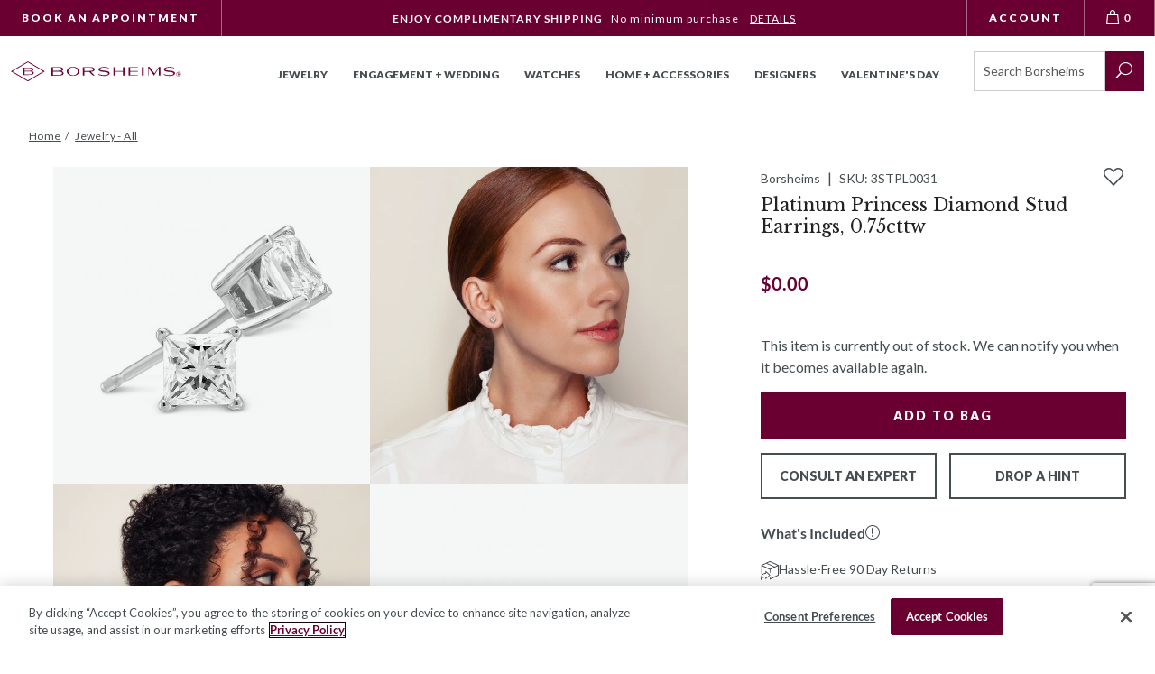

--- FILE ---
content_type: text/html; charset=utf-8
request_url: https://www.borsheims.com/platinum-princess-diamond-stud-earrings-075cttw-214242
body_size: 48735
content:
<!DOCTYPE html><html lang="en"class="no-js"xmlns:fb="http://ogp.me/ns/fb#"><head><title>Platinum Princess Diamond Stud Earrings, 0.75cttw | Borsheims</title><script type="text/javascript">
var MMThemeBreakpoints =
[
{
"code":	"mobile",
"name":	"Mobile",
"start":	{
"unit": "px",
"value": ""
}
,
"end":	{
"unit": "em",
"value": "39.999"
}
}
,{
"code":	"tablet",
"name":	"Tablet",
"start":	{
"unit": "px",
"value": ""
}
,
"end":	{
"unit": "em",
"value": "59.999"
}
}
];
</script>
<script async type="text/javascript" id="sig-api" data-order-session-id="d72e5af277a63abcae6f93fa800d6a6e" src="https://cdn-scripts.signifyd.com/api/script-tag.js"></script>
<script type="text/javascript" src="https://www.borsheims.com/mm5/clientside.mvc?T=c441544e&amp;M=1&amp;Filename=runtime_ui.js" integrity="sha512-/7xWGNe0sS/p3wr1li7dTArZ7U2U1wLTfYKLDGUh4nG7n6EV37Z6PmHUrztlddWy1VAMOFBZOvHSeKPkovwItw==" crossorigin="anonymous" async defer></script><script id="merchantWidgetScript" title="Top Quality Store on Google" src="https://www.gstatic.com/shopping/merchant/merchantwidget.js" defer></script><script type="text/javascript">merchantWidgetScript.addEventListener('load', function () {merchantwidget.start({position: 'LEFT_BOTTOM'});});</script><meta name="facebook-domain-verification" content="k5oahcmj9kg5tprfa64ycpnl4r38kx" /><base href="https://www.borsheims.com/mm5/"><meta charset="utf-8"><meta http-equiv="X-UA-Compatible" content="IE=edge"><meta name="viewport" content="width=device-width, initial-scale=1"><meta name="description" content="Please allow 2-4 business days lead time for our in-house shop to set your studs in their platinum backs.&amp;nbsp;Fashioned in platinum, with princess cut diamonds of color IJ and clarity of I1, these diamond stud earrings feature a secure four prong basket setting providing a low and comfortable profile on the ear.  Complete with standard friction backs. Earrings have a total carat weight of 0.75cttw."><link rel="preconnect" href="https://sealserver.trustwave.com"><link rel="preconnect" href="https://cookie-cdn.cookiepro.com"><link rel="preconnect" href="https://www.googletagmanager.com"><link rel="shortcut icon" type="image/png" href="/mm5/favicon.ico"><link rel="canonical" href="https://www.borsheims.com/platinum-princess-diamond-stud-earrings-075cttw-214242"><link as="font" rel="preload" type="font/woff" crossorigin="anonymous" href="/mm5/themes/borsheims/branches/production/public/dist/assets/checkoutui.a676ff004a6085baa395..woff" /><link as="font" rel="preload" type="font/woff" crossorigin="anonymous" href="/mm5/themes/borsheims/branches/production/public/dist/assets/ElegantIcons.1b81bc451291b126234b..woff" /><link as="font" rel="preload" type="font/woff" crossorigin="anonymous" href="/mm5/themes/borsheims/branches/production/public/dist/assets/icomoon.add2c5e581ea3f61ac2d..woff" /><link as="font" rel="preload" type="font/woff" crossorigin="anonymous" href="/mm5/themes/borsheims/branches/production/public/dist/assets/lato-all-100-italic.ae70ac03b0b013cbad4b..woff" /><link as="font" rel="preload" type="font/woff" crossorigin="anonymous" href="/mm5/themes/borsheims/branches/production/public/dist/assets/lato-all-100-normal.02d8dd1ba27c50cee2ad..woff" /><link as="font" rel="preload" type="font/woff" crossorigin="anonymous" href="/mm5/themes/borsheims/branches/production/public/dist/assets/lato-all-400-italic.8fb458ae459dd35c87e7..woff" /><link as="font" rel="preload" type="font/woff" crossorigin="anonymous" href="/mm5/themes/borsheims/branches/production/public/dist/assets/lato-all-400-normal.3dc1eff492ab1f598560..woff" /><link as="font" rel="preload" type="font/woff" crossorigin="anonymous" href="/mm5/themes/borsheims/branches/production/public/dist/assets/lato-all-700-italic.3ca2c6f41e90675add54..woff" /><link as="font" rel="preload" type="font/woff" crossorigin="anonymous" href="/mm5/themes/borsheims/branches/production/public/dist/assets/lato-all-700-normal.1e7707c9ec98d9b97e7f..woff" /><link as="font" rel="preload" type="font/woff" crossorigin="anonymous" href="/mm5/themes/borsheims/branches/production/public/dist/assets/lato-all-900-italic.7abfcf626eef0625643f..woff" /><link as="font" rel="preload" type="font/woff" crossorigin="anonymous" href="/mm5/themes/borsheims/branches/production/public/dist/assets/lato-all-900-normal.67cce6471abd961c0708..woff" /><link as="font" rel="preload" type="font/woff" crossorigin="anonymous" href="/mm5/themes/borsheims/branches/production/public/dist/assets/Levels.6288fab580c9a1fb8b20..woff" /><link as="font" rel="preload" type="font/woff" crossorigin="anonymous" href="/mm5/themes/borsheims/branches/production/public/dist/assets/libre-baskerville-all-400-italic.5ee230e31112f88a65b6..woff" /><link as="font" rel="preload" type="font/woff" crossorigin="anonymous" href="/mm5/themes/borsheims/branches/production/public/dist/assets/libre-baskerville-all-400-normal.a6f07db719a9851092a9..woff" /><link as="font" rel="preload" type="font/woff" crossorigin="anonymous" href="/mm5/themes/borsheims/branches/production/public/dist/assets/libre-baskerville-all-700-normal.aaedaa7378c4fa3b8384..woff" /><link as="font" rel="preload" type="font/woff" crossorigin="anonymous" href="/mm5/themes/borsheims/branches/production/public/dist/assets/Suivant.6c4b064a7f25f34910c9..woff" /><link rel="stylesheet" href="themes/borsheims/branches/production/public/dist/main.css?v=11767654272" /><link type="text/css" rel="stylesheet" href="https://www.borsheims.com/mm5/clientside.mvc?T=c441544e&amp;M=1&amp;Module_Code=applepay&amp;Filename=applepay.css">
<script type="text/javascript" src="https://www.borsheims.com/mm5/clientside.mvc?T=c441544e&amp;M=1&amp;Module_Code=applepay&amp;Filename=applepay.js" integrity="sha512-mvVjj8rsKfv6hA+5grfU2ewqgpOfmm/TW/AenFYg3JGad4Zf9S7MZYEUz3ZyE61J8+ldbCuDeq42LHYX9n43wg==" crossorigin="anonymous" async defer></script>
<script src="themes/borsheims/branches/production/js/vendor.min.js"></script><script>(function (mivaJS) {mivaJS.discounted_brands = 'Phillips House,Pesavento';}(window.mivaJS || (window.mivaJS = {})));</script><link type="text/css" media="all" rel="stylesheet" integrity="sha256-lWOXBr8vqpiy3pliCN1FmPIYkHdcr8Y0nc2BRMranrA= sha384-0K5gx4GPe3B0+RaqthenpKbJBAscHbhUuTd+ZmjJoHkRs98Ms3Pm2S4BvJqkmBdh sha512-wrhf+QxqNNvI+O73Y1XxplLd/Bt2GG2kDlyCGfeByKkupyZlAKZKAHXE2TM9/awtFar6eWl+W9hNO6Mz2QrA6Q==" crossorigin="anonymous" href="https://www.borsheims.com/mm5/json.mvc?Store_Code=BJCI&amp;Function=CSSResource_Output&amp;CSSResource_Code=mm-theme-styles&T=64d728e2" data-resource-group="modules" data-resource-code="mm-theme-styles" /><script type="text/javascript" data-resource-group="modules" data-resource-code="recaptcha_v3">
(() =>
{
var script;
script	= document.createElement( 'script' );
script.src	= 'https://www.google.com/recaptcha/api.js?render=6LcO1IYrAAAAALgIqGyHTbxOAePqCIsPM4hURCCj';
document.documentElement.appendChild( script );
} )();
document.addEventListener( 'DOMContentLoaded', () =>
{
var form, element, elements, form_lookup;
form_lookup = new Array();
elements = document.querySelectorAll( 'form input\u005Bname\u003D\"Action\"\u005D\u005Bvalue\u003D\"CSTR\"\u005D' )
for ( element of elements )
{
if ( element instanceof HTMLFormElement )	form = element;
else if ( element.form instanceof HTMLFormElement )	form = element.form;
else
{
form = null;
while ( element )
{
if ( element instanceof HTMLFormElement )
{
form = element;
break;
}
element = element.parentNode;
}
}
if ( form && ( form_lookup.indexOf( form ) === -1 ) )
{
form_lookup.push( form );
new Miva_reCAPTCHAv3_FormSubmitListener( form, 'customer_reset_password' );
}
}
elements = document.querySelectorAll( 'form input\u005Bname\u003D\"Action\"\u005D\u005Bvalue\u003D\"LOGN\"\u005D, form input\u005Bname\u003D\"Action\"\u005D\u005Bvalue\u005E\u003D\"LOGN,\"\u005D' )
for ( element of elements )
{
if ( element instanceof HTMLFormElement )	form = element;
else if ( element.form instanceof HTMLFormElement )	form = element.form;
else
{
form = null;
while ( element )
{
if ( element instanceof HTMLFormElement )
{
form = element;
break;
}
element = element.parentNode;
}
}
if ( form && ( form_lookup.indexOf( form ) === -1 ) )
{
form_lookup.push( form );
new Miva_reCAPTCHAv3_FormSubmitListener( form, 'customer_login' );
}
}
elements = document.querySelectorAll( 'form input\u005Bname\u003D\"Action\"\u005D\u005Bvalue\u003D\"CEML\"\u005D' )
for ( element of elements )
{
if ( element instanceof HTMLFormElement )	form = element;
else if ( element.form instanceof HTMLFormElement )	form = element.form;
else
{
form = null;
while ( element )
{
if ( element instanceof HTMLFormElement )
{
form = element;
break;
}
element = element.parentNode;
}
}
if ( form && ( form_lookup.indexOf( form ) === -1 ) )
{
form_lookup.push( form );
new Miva_reCAPTCHAv3_FormSubmitListener( form, 'change_email_address' );
}
}
} );
class Miva_reCAPTCHAv3_FormSubmitListener
{
#form;
#submitting;
#event_submit;
#original_submit;
#recaptcha_action;
#event_fallback_submit;
constructor( form, recaptcha_action )
{
this.#form	= form;
this.#submitting	= false;
this.#original_submit	= form.submit;
this.#recaptcha_action	= recaptcha_action;
this.#event_fallback_submit	= () => { this.#form.submit(); };
this.#event_submit	= ( e ) =>
{
e.stopImmediatePropagation();
e.preventDefault();
//
// Trigger overwritten submit to build reCAPTCHAv3 response, where the original
// form submit will be restored in the callback and the "submit" listener removed.
//
this.#form.submit();
}
this.#form.submit	= () =>
{
if ( this.#submitting )
{
return;
}
this.#submitting = true;
Miva_reCAPTCHAv3_Submit( this.#recaptcha_action, ( token ) =>
{
var input_response;
this.#submitting	= false;
input_response	= document.createElement( 'input' );
input_response.type	= 'hidden';
input_response.name	= 'reCAPTCHAv3_Response';
input_response.value	= token;
this.#form.submit	= this.#original_submit;
this.#form.removeEventListener( 'submit', this.#event_submit, { capture: true } );
this.#form.appendChild( input_response );
if ( this.#form.requestSubmit )
{
this.#form.requestSubmit();
}
else
{
this.#form.addEventListener( 'submit', this.#event_fallback_submit );
this.#form.dispatchEvent( new Event( 'submit', { bubbles: true, cancelable: true } ) );
this.#form.removeEventListener( 'submit', this.#event_fallback_submit );
}
} );
};
this.#form.addEventListener( 'submit', this.#event_submit, { capture: true } );
}
}
function Miva_reCAPTCHAv3_Submit( recaptcha_action, callback )
{
try
{
grecaptcha.ready( () => {
try
{
grecaptcha.execute( '6LcO1IYrAAAAALgIqGyHTbxOAePqCIsPM4hURCCj', { action: recaptcha_action } ).then( ( token ) => {
callback( token );
} );
}
catch ( e )
{
setTimeout( () => callback( 'recaptcha failed' ) );
}
} );
}
catch ( e )
{
setTimeout( () => callback( 'recaptcha failed' ) );
}
}
</script><script id="sv-pixel-script" src="https://app.sitevibes.com/js/pixel.js?key=fbfb2941-9e79-4068-8700-322381634b4b" async></script>
<script type="text/javascript">
var SiteVibesProduct = {
product_id: "117608",
product_sku: "3STPL0031",
name: "Platinum Princess Diamond Stud Earrings, 0.75cttw",
description: "\u003Cspan style\u003D\"font-weight: 700\u003B\"\u003EPlease allow 2-4 business days lead time for our in-house shop to set your studs in their platinum backs.\u0026nbsp\u003B\u003C\/span\u003E\u003Cdiv\u003E\u003Cbr\u003E\u003C\/div\u003E\u003Cdiv\u003EFashioned in platinum, with princess cut diamonds of color IJ and clarity of I1, these diamond stud earrings feature a secure four prong basket setting providing a low and comfortable profile on the ear.  Complete with standard friction backs. Earrings have a total carat weight of 0.75cttw.\u003Cdiv\u003E\u003Cbr\u003E\u003C\/div\u003E\u003Cdiv\u003E\u003Cbr\u003E\u003C\/div\u003E\u003C\/div\u003E",
url: "https:\/\/www.borsheims.com\/platinum-princess-diamond-stud-earrings-075cttw-214242",
image_url: "https:\/\/www.borsheims.com\/mm5\/graphics\/00000001\/3STPL0033A.jpg",
category_name: [
"Show Borsheims Price or No Discount for BRK \u0026 Holiday"
,"Exclude from Tiers"
],
brand_name: "Borsheims",
quantity: 0,
price: parseFloat('0'),
groups: [
"Kitting_Earrings__"
]
};
</script>
<style>.sr-only {visibility: initial !important;}</style><!-- Hotjar Tracking Code for Borsheims --><script>(function(h,o,t,j,a,r){h.hj=h.hj||function(){(h.hj.q=h.hj.q||[]).push(arguments)};h._hjSettings={hjid:6477424,hjsv:6};a=o.getElementsByTagName('head')[0];r=o.createElement('script');r.async=1;r.src=t+h._hjSettings.hjid+j+h._hjSettings.hjsv;a.appendChild(r);})(window,document,'https://static.hotjar.com/c/hotjar-','.js?sv=');</script><script type="text/javascript" data-resource-group="head_tag" data-resource-code="imagemachine_video">function ImageMachineVideo (cloudinary) {// Propertiesthis.cld = cloudinary;this.cloudName = 'borsheims';this.public_id = null;this.videoPlayer = null;// Validate cloudinary objectif (!cloudinary) {throw new Error('ImageMachineVideo requires a valid cloudinary object');}if (typeof cloudinary.videoPlayer !== 'function') {throw new Error('ImageMachineVideo: cloudinary.videoPlayer method is not available');}// Mivathis.imagemachine = null;this.imagemachine = this._setImageMachine();// ImageMachineVideothis.videos = {};this.activeVideoThumbnail = null;};// Public MethodsImageMachineVideo.prototype.hide = function () {if (this.videoPlayer && typeof this.videoPlayer.el === 'function') {var element = this.videoPlayer.el();if (element) {element.style.display = 'none';}}};ImageMachineVideo.prototype.show = function () {if (this.videoPlayer && typeof this.videoPlayer.el === 'function') {var element = this.videoPlayer.el();if (element) {element.style.display = 'block';}}};ImageMachineVideo.prototype.isPaused = function () {if (this.videoPlayer && typeof this.videoPlayer.paused === 'function') {return this.videoPlayer.paused();}if (this.videoPlayer && typeof this.videoPlayer.el === 'function') {var element = this.videoPlayer.el();if (element && element.tagName === 'VIDEO') {return element.paused;}}return true;};ImageMachineVideo.prototype.getVideoThumbnail = function () {return this.activeVideoThumbnail;};ImageMachineVideo.prototype.setVideoThumbnail = function (element) {this.activeVideoThumbnail = element;};ImageMachineVideo.prototype.getVideoSrc = function () {if (this.videoPlayer && typeof this.videoPlayer.currentSource === 'function') {var source = this.videoPlayer.currentSource();return source ? source.src : '';}if (this.videoPlayer && typeof this.videoPlayer.el === 'function') {var element = this.videoPlayer.el();if (element && element.tagName === 'VIDEO') {return element.src || '';}}return '';};ImageMachineVideo.prototype.hasVideoSrcCache = function () {var videoCacheUrl = this.getVideoSrcCache();return typeof videoCacheUrl === 'string' && videoCacheUrl.length > 0;};ImageMachineVideo.prototype.getVideoSrcCache = function () {var videoKey = this._getVideoKey();return videoKey ? videoKey.url : '';};ImageMachineVideo.prototype.setVideoSrcCache = function (url) {var videoKey = this._getVideoKey();if (videoKey) {videoKey.url = url;}};ImageMachineVideo.prototype.getVideoPlayer = function () {return this.videoPlayer;};ImageMachineVideo.prototype.createVideoPlayer = function (element_selector) {if (!this.cld) {throw new Error('Cloudinary instance is not available');}if (typeof this.cld.videoPlayer !== 'function') {throw new Error('videoPlayer method is not available on cloudinary instance');}try {// Create player instancethis.videoPlayer = this.cld.videoPlayer(element_selector, {cloudName: this.cloudName,controls: true,fluid: true,hideContextMenu: true,loop: true,muted: true,playsinline: true,preload: 'auto'});return this.videoPlayer;} catch (error) {console.error('Error creating video player:', error);throw error;}};ImageMachineVideo.prototype.getPublicID = function () {return this.public_id;};ImageMachineVideo.prototype.setPublicID = function (public_id) {// Set propertythis.public_id = public_id;if (!this._hasVideoKey()) {// Create video keythis._setVideoKey();// Create Thumbnailsthis._setThumbnails();}};ImageMachineVideo.prototype.createThumbnailObject = function () {return {type_code: 'video_thumbnail',image_data: this._getThumbnails()};};// Private MethodsImageMachineVideo.prototype._hasVideoKey = function () {return typeof this._getVideoKey() !== 'undefined';};ImageMachineVideo.prototype._setVideoKey = function () {this.videos[this.getPublicID()] = this._createVideoObject();};ImageMachineVideo.prototype._getVideoKey = function () {return this.videos[this.getPublicID()];};ImageMachineVideo.prototype._hasThumbnails = function () {var thumbnails = this._getThumbnails();return thumbnails && thumbnails.length > 0;};ImageMachineVideo.prototype._getThumbnails = function () {var videoKey = this._getVideoKey();return videoKey ? videoKey.thumbnails : [];};ImageMachineVideo.prototype._setThumbnails = function () {if (this._hasThumbnails()) {return false;}var imageMachine = this._getImageMachine();var videoKey = this._getVideoKey();if (!imageMachine || !videoKey) {console.warn('Cannot set thumbnails: missing imageMachine or videoKey');return false;}// Close Upif (imageMachine.closeup_active === 1) {videoKey.thumbnails.push(`https://res.cloudinary.com/${this.cloudName}/video/upload/w_${imageMachine.closeup_width},h_${imageMachine.closeup_width},c_fill/${this.getPublicID()}.jpg`);}// Thumbnailsif (imageMachine.thumb_active === 1) {videoKey.thumbnails.push(`https://res.cloudinary.com/${this.cloudName}/video/upload/w_${imageMachine.thumb_width},h_${imageMachine.thumb_width},c_fill/${this.getPublicID()}.jpg`);}// Main Imageif (imageMachine.main_size === 'B') {videoKey.thumbnails.push(`https://res.cloudinary.com/${this.cloudName}/video/upload/w_${imageMachine.main_width},h_${imageMachine.main_width},c_fill/${this.getPublicID()}.jpg`);}return true;};ImageMachineVideo.prototype._getImageMachine = function () {return this.imagemachine;};ImageMachineVideo.prototype._setImageMachine = function () {var imagemachine = window['im' + window.mivaJS.product.id];if (typeof imagemachine === 'undefined') {throw new Error('Could not find an instance of ImageMachine');}return imagemachine;};ImageMachineVideo.prototype._createVideoObject = function () {return {url: '',thumbnails: []};};</script><script type="text/javascript" data-resource-group="head_tag" data-resource-code="ImageMachine_Gallery">/* eslint-disable */
function ImageMachine_Gallery () {
this.mediaItems = [];
}
/**
* Checks if a URL is a valid image URL (not malformed/truncated)
* @param {string} url - The URL to check
* @returns {boolean} - True if valid image URL
*/
ImageMachine_Gallery.prototype.isValidImageUrl = function (url) {
if (!url || typeof url !== 'string' || url.length === 0) {
return false;
}
// Check for malformed URLs that end with underscore before extension (e.g., "image_.jpg")
// These are incomplete resized images
if (/_.+\.(jpg|jpeg|png|gif|webp)$/i.test(url) === false && /\.(jpg|jpeg|png|gif|webp)$/i.test(url) === false) {
return false;
}
// Check for URLs that have underscore immediately before extension (malformed resize)
if (/_\.(jpg|jpeg|png|gif|webp)$/i.test(url)) {
return false;
}
return true;
};
/**
* Gets a valid image URL from the image_data array with fallback
* Tries image_data[0] first, then falls back to image_data[2] if [0] is empty or malformed
* @param {Array} image_data - The image data array
* @returns {string} - The image URL or empty string
*/
ImageMachine_Gallery.prototype.getImageUrl = function (image_data) {
if (!image_data || !Array.isArray(image_data)) {
return '';
}
// Try image_data[0] (resized main), fallback to image_data[2] (original/closeup)
if (this.isValidImageUrl(image_data[0])) {
return image_data[0];
}
if (this.isValidImageUrl(image_data[2])) {
return image_data[2];
}
return '';
};
/**
* Builds the image items used by the slider
* @param container
*/
ImageMachine_Gallery.prototype.createItems = function (container) {
// Clear children before appending
if (container.childElementCount > 0) {
container.innerHTML = '';
}
for (var index = 0; index < this.mediaItems.length; index++) {
var mediaItemData = this.mediaItems[index];
var mediaContainer = document.createElement('div');
var mediaContainerInner = document.createElement('div');
var mediaItem = document.createElement('img');
mediaContainer.classList.add('product-image-aspect-ratio-box-content-inner');
mediaContainer.setAttribute('data-image-index', index);
mediaContainerInner.classList.add('product-image-inner');
if (mediaItemData.type_code === 'imajize_embed') {
mediaContainer.classList.add('product-images--imajize-video');
if (window.mivaJS.ringBuilder && window.mivaJS.ringBuilder.showInRingBuilder === '1') {
mediaContainer.classList.add('product-images--image-rb');
if (window.mivaJS.ringBuilder.imageSubtext360 !== '') {
mediaContainer.dataset.imagesubtext = window.mivaJS.ringBuilder.imageSubtext360;
} else {
mediaContainer.dataset.imagesubtext = 'Shown With 1 Carat Round Diamond in 18K White Gold';
}
}
// Create desktop gallery element for imajize embed
var desktopGridImages = document.querySelector('.desktop-grid-images');
if (desktopGridImages) {
var desktopProductImage = document.createElement('div');
desktopProductImage.classList.add('medium-half', 'product-image');
desktopProductImage.style.backgroundImage = 'url(' + mediaItemData.image_data[0] + ')';
var desktopIframe = document.createElement('iframe');
desktopIframe.classList.add('imajize-player');
desktopIframe.setAttribute('frameborder', '0');
desktopIframe.setAttribute('scrolling', 'no');
desktopIframe.setAttribute('src', mediaItemData.image_data[0]);
desktopIframe.setAttribute('loading', 'lazy');
desktopIframe.setAttribute('width', '100%');
desktopIframe.setAttribute('height', '100%');
var threeSixtyControls = document.createElement('div');
threeSixtyControls.classList.add('video-controls', 'three-sixty-video-controls');
var threeSixtyButton = document.createElement('button');
threeSixtyButton.classList.add('play-button');
var threeSixtyIcon = document.createElement('img');
threeSixtyIcon.src = 'themes/borsheims/branches/production/public/images/360-icon.svg';
threeSixtyIcon.alt = '360 degree view';
threeSixtyIcon.setAttribute('role', 'presentation');
threeSixtyIcon.setAttribute('loading', 'lazy');
threeSixtyIcon.setAttribute('height', 'auto');
threeSixtyIcon.setAttribute('width', '46');
var screenReaderText = document.createElement('span');
screenReaderText.classList.add('sr-only');
screenReaderText.textContent = '360 View';
threeSixtyButton.appendChild(threeSixtyIcon);
threeSixtyButton.appendChild(screenReaderText);
threeSixtyControls.appendChild(threeSixtyButton);
// Add click event listener to remove controls when clicked
threeSixtyButton.addEventListener('click', function(e) {
e.preventDefault();
e.stopPropagation();
threeSixtyControls.remove();
});
desktopProductImage.appendChild(desktopIframe);
desktopProductImage.appendChild(threeSixtyControls);
desktopGridImages.appendChild(desktopProductImage);
}
mediaItem = document.createElement('div');
mediaItem.classList.add('imajize-player--outer');
var mediaInner = document.createElement('iframe');
mediaInner.setAttribute('id', 'imajize-player');
mediaInner.classList.add('imajize-player');
mediaInner.setAttribute('frameborder', '0');
mediaInner.setAttribute('scrolling', 'no');
mediaInner.setAttribute('src', mediaItemData.image_data[0]);
mediaInner.setAttribute('loading', 'lazy');
mediaItem.appendChild(mediaInner);
} else if (mediaItemData.type_code === 'video_thumbnail') {
mediaContainer.classList.add('product-images--video');
mediaItem = document.createElement('video');
mediaItem.setAttribute('id', 'cloudinary-player');
mediaItem.classList.add('cld-video-player');
} else {
mediaContainer.classList.add('type--image');
mediaContainer.classList.add('product-images--image');
if (window.mivaJS.ringBuilder && window.mivaJS.ringBuilder.showInRingBuilder === '1' && mediaItemData.setting_image !== 1) {
mediaContainer.classList.add('product-images--image-rb');
if (window.mivaJS.ringBuilder.imageSubtext !== '') {
mediaContainer.dataset.imagesubtext = window.mivaJS.ringBuilder.imageSubtext;
} else {
mediaContainer.dataset.imagesubtext = 'Shown With 1 Carat Round Diamond';
}
}
// Get image URL with fallback (tries [0], then [2])
var imageUrl = this.getImageUrl(mediaItemData.image_data);
// Skip if no valid image URL
if (!imageUrl) {
continue;
}
if (index === 0) {
mediaItem.src = imageUrl;
} else {
mediaItem.classList.add('lazyload');
mediaItem.setAttribute('data-src', imageUrl);
}
mediaItem.setAttribute('alt', 'Platinum Princess Diamond Stud Earrings, 0.75cttw');
mediaContainer.setAttribute('data-image', imageUrl);
}
mediaContainerInner.appendChild(mediaItem);
if (mediaItemData.setting_image) {
var overlayElement = document.createElement('rb-diamond-overlay');
overlayElement.setAttribute('product-code', typeof window.mivaJS?.currentVariant?.code !== 'undefined' ? window.mivaJS.currentVariant.code : '3STPL0031');
overlayElement.setAttribute('metal', window.mivaJS?.Product_Metal);
overlayElement.setAttribute('vendor', window.mivaJS?.Product_Vendor);
if (window.mivaJS?.Product_Is_Halo) {
overlayElement.setAttribute('halo', '');
}
overlayElement.classList.add('js-diamond-overlay');
mediaContainer.classList.add('js-rb-setting-image', 'product-image-setting-image');
mediaContainerInner.appendChild(overlayElement);
// Apply the same overlay and classes to the desktop gallery .product-ring-builder__main
var ringBuilderMain = document.querySelector('.product-ring-builder__main');
if (ringBuilderMain) {
// Update the image src with fallback
var ringBuilderMainImg = ringBuilderMain.querySelector('img');
var ringBuilderImageUrl = this.getImageUrl(mediaItemData.image_data);
if (ringBuilderMainImg && ringBuilderImageUrl) {
ringBuilderMainImg.src = ringBuilderImageUrl;
}
// Create overlay element for the desktop gallery
var desktopOverlayElement = document.createElement('rb-diamond-overlay');
desktopOverlayElement.setAttribute('product-code', typeof window.mivaJS?.currentVariant?.code !== 'undefined' ? window.mivaJS.currentVariant.code : '3STPL0031');
desktopOverlayElement.setAttribute('metal', window.mivaJS?.Product_Metal);
desktopOverlayElement.setAttribute('vendor', window.mivaJS?.Product_Vendor);
if (window.mivaJS?.Product_Is_Halo) {
desktopOverlayElement.setAttribute('halo', '');
}
desktopOverlayElement.classList.add('js-diamond-overlay');
// Add the same classes to the desktop gallery container
ringBuilderMain.classList.add('js-rb-setting-image', 'product-image-setting-image');
// Append the overlay to the desktop gallery
ringBuilderMain.appendChild(desktopOverlayElement);
}
// Remove duplicate desktop grid images that have the same src as the setting image
var settingImageUrlForDup = this.getImageUrl(mediaItemData.image_data);
var desktopGridImages = document.querySelectorAll('.desktop-grid-images .product-image:not(.product-ring-builder__main)');
for (var i = 0; i < desktopGridImages.length; i++) {
var desktopImg = desktopGridImages[i].querySelector('img');
if (desktopImg && settingImageUrlForDup) {
// Extract the part after "mm5/" for comparison
var desktopImgPath = desktopImg.src.split('mm5/')[1] || desktopImg.src;
var mediaImgPath = settingImageUrlForDup.split('mm5/')[1] || settingImageUrlForDup;
// Extract base image name (before sizing suffix like _670x670)
var desktopBaseName = desktopImgPath.split('_')[0];
var mediaBaseName = mediaImgPath.split('_')[0];
if (desktopBaseName && mediaBaseName && desktopImgPath.includes(mediaBaseName)) {
desktopGridImages[i].style.display = 'none';
}
}
}
}
mediaContainer.appendChild(mediaContainerInner);
container.appendChild(mediaContainer);
}
/**
* We apply slick and update the container to have the class of `is--initialized`
*/
this.applySlider(container);
};
/**
* Custom logic for slicks arrows that interacts with ImageMachine
*/
ImageMachine_Gallery.prototype.sliderArrows = function () {
var self = this;
$('.slick-direction-arrows').unbind('click');
var slickArrows = document.getElementsByClassName('slick-direction-arrows');
for (var index = 0; index < slickArrows.length; index++) {
slickArrows[index].addEventListener('click', function (event) {
var element = event.currentTarget;
var slick;
var slideCount;
var direction;
var nextIndex;
var nextMedia;
if (element.classList.contains('slick-disabled')) {
return;
}
// Slick properties and determine which slide to go to
slick = self.ImageMachineInstance.ImageMachineGalleryContainer.getSlick();
slideCount = slick.slideCount;
direction = Number(element.getAttribute('data-direction'));
nextIndex = self.ImageMachineInstance.currentSlideIndex + direction;
// Go to the last slide
if (nextIndex === -1) {
nextIndex = slideCount - 1;
// Go to the first slide
} else if (nextIndex === slideCount) {
nextIndex = nextIndex - slideCount;
}
nextMedia = self.mediaItems[nextIndex];
self.ImageMachineInstance.onthumbnailimageclick(nextMedia);
});
}
};
/**
* Custom logic for slicks dots that interacts with ImageMachine
*/
ImageMachine_Gallery.prototype.sliderDots = function () {
var self = this;
$('#js-main-dots li').unbind('click');
var slickBullets = document.querySelectorAll('#js-main-dots li');
for (var index = 0; index < slickBullets.length; index++) {
slickBullets[index].setAttribute('data-index', index);
slickBullets[index].addEventListener('click', function (event) {
var element = event.currentTarget;
var itemIndex = Number(element.getAttribute('data-index'));
var nextMedia = self.mediaItems[itemIndex];
self.ImageMachineInstance.onthumbnailimageclick(nextMedia);
});
}
};
/**
* Updates thumbnail selection when carousel changes
*/
ImageMachine_Gallery.prototype.updateThumbnailSelection = function (currentSlide) {
// Find thumbnail container (could be in different places depending on template)
var thumbnailContainer = document.querySelector('#js-thumbnails') ||
document.querySelector('.thumbnails') ||
document.querySelector('[data-thumbnails]');
if (!thumbnailContainer) {
return;
}
// Remove selected class from all thumbnails
var allThumbnails = thumbnailContainer.querySelectorAll('.thumbnail-img');
for (var i = 0; i < allThumbnails.length; i++) {
allThumbnails[i].classList.remove('selected');
}
// Add selected class to current thumbnail
if (allThumbnails[currentSlide]) {
allThumbnails[currentSlide].classList.add('selected');
}
};
/**
* Applies slider
* + uses Slick
*/
ImageMachine_Gallery.prototype.applySlider = function (container) {
var self = this;
var $prodCarousel = $(container);
var $loader = $('#js-product-images-loader');
var slickInstance = function () {
if (self.mediaItems.length > 1) {
self.ImageMachineInstance.ImageMachineGalleryContainer = $prodCarousel;
var startingIndex = self.mediaItems.findIndex(mediaItem => mediaItem.setting_image === 1);
$prodCarousel[0].setting_image_index = startingIndex > -1 ? startingIndex : 0;
$prodCarousel.slick({
arrows: false,
dots: false,
infinite: true,
initialSlide: startingIndex > -1 ? startingIndex : 0,
slidesToScroll: 1,
slidesToShow: 1,
onInit: function () {
// We add our own arrow & dots logic
self.sliderArrows();
self.sliderDots();
}
});
$prodCarousel.on('beforeChange', function(event, slick, currentSlide, nextSlide) {
self.ImageMachineInstance.onBeforeChange(slick, currentSlide, nextSlide);
});
$prodCarousel.on('afterChange', function(event, slick, currentSlide) {
self.ImageMachineInstance.onAfterChange(slick, currentSlide);
self.updateThumbnailSelection(currentSlide);
});
}
};
var sliderInit = function () {
slickInstance();
// self.applyZoom();
/*
Initialized state class that will hide the loading gif and display the
main product image or slider
*/
$prodCarousel.addClass('is--initialized');
$loader.attr('aria-busy', 'false');
$loader.attr('aria-live', 'off');
// If the product supports the video element embed it
if (self.ImageMachineInstance.doesSupportVideo()) {
self.ImageMachineInstance.embedVideo();
}
};
if ($.fn.slick === undefined) {
$.getScript('themes\/borsheims\/branches\/production/js/jquery.slick.min.js', sliderInit);
} else {
sliderInit();
}
};
/**
* Applies Zoom
* + uses magnificPopup
*/
ImageMachine_Gallery.prototype.applyZoom = function () {
var self = this;
if (self.mediaItems.length > 0) {
$('.product-images--image').each(function (index, item) {
$(item).on('click', function (event) {
var element = event.currentTarget;
var startAt = Number(element.getAttribute('data-image-index'));
if (typeof window.imageMachineGalleryZoom === 'function') {
window.imageMachineGalleryZoom(window.gallery, startAt);
} else {
$.magnificPopup.open({
callbacks: {
open: function () {
$.magnificPopup.instance.goTo(startAt);
}
},
gallery: {
enabled: true
},
items: window.gallery,
type: 'image'
});
}
});
});
}
};
/**
* Creates a single desktop gallery item (extracted for reuse)
* @param mediaItemData - The media item data
* @param index - The index of the media item
* @param desktopGridImages - The desktop grid images container
* @param insertBeforeElement - Optional element to insert before (for maintaining order with video)
*/
ImageMachine_Gallery.prototype.createDesktopGalleryItem = function (mediaItemData, index, desktopGridImages, insertBeforeElement) {
// Get image URL with fallback for size chart check
var checkImageUrl = this.getImageUrl(mediaItemData.image_data);
// Skip size chart images - they shouldn't be in the desktop gallery
if (checkImageUrl &&
(checkImageUrl.indexOf('HoopSizeChart') !== -1 ||
checkImageUrl.indexOf('tennisSizeChart') !== -1 ||
checkImageUrl.indexOf('studEarringSizeChart') !== -1 ||
checkImageUrl.indexOf('BandSizeChart') !== -1)) {
return;
}
// Handle imajize embed
if (mediaItemData.type_code === 'imajize_embed') {
var desktopProductImage = document.createElement('div');
desktopProductImage.classList.add('medium-half', 'product-image');
desktopProductImage.style.backgroundImage = 'url(' + mediaItemData.image_data[0] + ')';
var desktopIframe = document.createElement('iframe');
desktopIframe.classList.add('imajize-player');
desktopIframe.setAttribute('frameborder', '0');
desktopIframe.setAttribute('scrolling', 'no');
desktopIframe.setAttribute('src', mediaItemData.image_data[0]);
desktopIframe.setAttribute('loading', 'lazy');
desktopIframe.setAttribute('width', '100%');
desktopIframe.setAttribute('height', '100%');
var threeSixtyControls = document.createElement('div');
threeSixtyControls.classList.add('video-controls', 'three-sixty-video-controls');
var threeSixtyButton = document.createElement('button');
threeSixtyButton.classList.add('play-button');
var threeSixtyIcon = document.createElement('img');
threeSixtyIcon.src = 'themes/borsheims/branches/production/public/images/360-icon.svg';
threeSixtyIcon.alt = '360 degree view';
threeSixtyIcon.setAttribute('role', 'presentation');
threeSixtyIcon.setAttribute('loading', 'lazy');
threeSixtyIcon.setAttribute('height', 'auto');
threeSixtyIcon.setAttribute('width', '46');
var screenReaderText = document.createElement('span');
screenReaderText.classList.add('sr-only');
screenReaderText.textContent = '360 View';
threeSixtyButton.appendChild(threeSixtyIcon);
threeSixtyButton.appendChild(screenReaderText);
threeSixtyControls.appendChild(threeSixtyButton);
// Add click event listener to remove controls when clicked
threeSixtyButton.addEventListener('click', function(e) {
e.preventDefault();
e.stopPropagation();
threeSixtyControls.remove();
});
desktopProductImage.appendChild(desktopIframe);
desktopProductImage.appendChild(threeSixtyControls);
if (insertBeforeElement) {
desktopGridImages.insertBefore(desktopProductImage, insertBeforeElement);
} else {
desktopGridImages.appendChild(desktopProductImage);
}
}
// Handle video thumbnails
else if (mediaItemData.type_code === 'video_thumbnail') {
// Get the video URL from the product custom field or ImageMachineInstance
var damPublicId = null;
// Try to get from ImageMachineInstance if available
if (this.ImageMachineInstance && this.ImageMachineInstance.video &&
this.ImageMachineInstance.video.getPublicID &&
typeof this.ImageMachineInstance.video.getPublicID === 'function') {
damPublicId = this.ImageMachineInstance.video.getPublicID();
}
// Fallback to window.mivaJS
if (!damPublicId && window.mivaJS && window.mivaJS.product &&
window.mivaJS.product.customfield_values &&
window.mivaJS.product.customfield_values.customfields &&
window.mivaJS.product.customfield_values.customfields.dam_public_id) {
damPublicId = window.mivaJS.product.customfield_values.customfields.dam_public_id;
}
// Only create video element if we have a dam_public_id
if (damPublicId) {
// Create video element for desktop gallery
var videoWrapper = document.createElement('div');
videoWrapper.classList.add('medium-half', 'product-video', 'product-image');
var videoContainer = document.createElement('div');
videoContainer.classList.add('video-container');
var videoControls = document.createElement('div');
videoControls.classList.add('video-controls');
var playButton = document.createElement('button');
playButton.classList.add('play-button');
var playIcon = document.createElement('img');
playIcon.src = 'themes/borsheims/branches/production/public/images/play-icon.svg';
playIcon.alt = 'Play';
playIcon.setAttribute('role', 'presentation');
playIcon.setAttribute('loading', 'lazy');
playIcon.setAttribute('height', 'auto');
playIcon.setAttribute('width', '46');
var screenReaderText = document.createElement('span');
screenReaderText.classList.add('sr-only');
screenReaderText.textContent = 'Play';
playButton.appendChild(playIcon);
playButton.appendChild(screenReaderText);
videoControls.appendChild(playButton);
var videoElement = document.createElement('video');
videoElement.classList.add('vjs-tech');
videoElement.style.fontFamily = 'Inter';
videoElement.setAttribute('preload', 'auto');
videoElement.setAttribute('loop', '');
videoElement.setAttribute('playsinline', '');
// Set muted property directly AND as attribute for better browser support
videoElement.muted = true;
videoElement.setAttribute('muted', '');
videoElement.setAttribute('autoplay', '');
var videoUrl = 'https://res.cloudinary.com/borsheims/video/upload/f_auto:video/' + damPublicId;
var videoPoster = 'https://res.cloudinary.com/borsheims/video/upload/c_limit,h_400,w_700/' + damPublicId + '.jpg';
videoElement.setAttribute('poster', videoPoster);
var sourceElement = document.createElement('source');
sourceElement.src = videoUrl;
sourceElement.type = 'video/mp4';
videoElement.appendChild(sourceElement);
videoContainer.appendChild(videoControls);
videoContainer.appendChild(videoElement);
videoWrapper.appendChild(videoContainer);
if (insertBeforeElement) {
desktopGridImages.insertBefore(videoWrapper, insertBeforeElement);
} else {
desktopGridImages.appendChild(videoWrapper);
}
// Load the video to trigger the events
videoElement.load();
// Add video play controls
playButton.addEventListener('click', function() {
videoControls.style.display = 'none';
videoElement.play();
});
videoElement.addEventListener('click', function() {
if (videoElement.paused) {
videoElement.play();
videoControls.style.display = 'none';
} else {
videoElement.pause();
videoControls.style.display = 'flex';
}
});
// Hide controls when video is playing
videoElement.addEventListener('playing', function() {
videoControls.style.display = 'none';
});
// Force autoplay with multiple attempts
var attemptAutoplay = function() {
// Ensure video is muted before attempting play
videoElement.muted = true;
var playPromise = videoElement.play();
if (playPromise !== undefined) {
playPromise.then(function() {
// Video started playing successfully
videoControls.style.display = 'none';
}).catch(function(error) {
// Auto-play was prevented, show controls
videoControls.style.display = 'flex';
});
}
};
// Try to autoplay when the video can play
videoElement.addEventListener('canplay', function() {
attemptAutoplay();
}, { once: true });
// Also try after a short delay to ensure DOM is fully ready
setTimeout(function() {
if (videoElement.paused && videoElement.readyState >= 3) {
attemptAutoplay();
}
}, 100);
}
}
// Handle regular images
else {
// Handle setting_image for Ring Builder products (update existing element)
if (mediaItemData.setting_image) {
// Find the existing .product-ring-builder__main element
var ringBuilderMain = desktopGridImages.querySelector('.product-ring-builder__main');
if (ringBuilderMain) {
// Remove any existing overlay
var existingOverlay = ringBuilderMain.querySelector('rb-diamond-overlay');
if (existingOverlay) {
existingOverlay.remove();
}
// Update the image src with fallback
var ringBuilderMainImg = ringBuilderMain.querySelector('img');
var ringBuilderImageUrl = this.getImageUrl(mediaItemData.image_data);
if (ringBuilderMainImg && ringBuilderImageUrl) {
ringBuilderMainImg.src = ringBuilderImageUrl;
}
// Create new overlay element for the desktop gallery
var desktopOverlayElement = document.createElement('rb-diamond-overlay');
desktopOverlayElement.setAttribute('product-code', typeof window.mivaJS?.currentVariant?.code !== 'undefined' ? window.mivaJS.currentVariant.code : '3STPL0031');
desktopOverlayElement.setAttribute('metal', window.mivaJS?.Product_Metal);
desktopOverlayElement.setAttribute('vendor', window.mivaJS?.Product_Vendor);
if (window.mivaJS?.Product_Is_Halo) {
desktopOverlayElement.setAttribute('halo', '');
}
desktopOverlayElement.classList.add('js-diamond-overlay');
// Add the same classes to the desktop gallery container
ringBuilderMain.classList.add('js-rb-setting-image', 'product-image-setting-image');
// Append the overlay to the desktop gallery
ringBuilderMain.appendChild(desktopOverlayElement);
// Remove duplicate desktop grid images that have the same src as the setting image
var settingImageUrl = this.getImageUrl(mediaItemData.image_data);
var otherDesktopImages = desktopGridImages.querySelectorAll('.product-image:not(.product-ring-builder__main)');
for (var i = 0; i < otherDesktopImages.length; i++) {
var desktopImg = otherDesktopImages[i].querySelector('img');
if (desktopImg && settingImageUrl) {
// Extract the part after "mm5/" for comparison
var desktopImgPath = desktopImg.src.split('mm5/')[1] || desktopImg.src;
var mediaImgPath = settingImageUrl.split('mm5/')[1] || settingImageUrl;
// Extract base image name (before sizing suffix like _670x670)
var desktopBaseName = desktopImgPath.split('_')[0];
var mediaBaseName = mediaImgPath.split('_')[0];
if (desktopBaseName && mediaBaseName && desktopImgPath.includes(mediaBaseName)) {
otherDesktopImages[i].style.display = 'none';
}
}
}
// Don't append to desktopGridImages since we updated the existing element
return;
}
}
// Create new image element for non-setting images or if ringBuilderMain doesn't exist
var productImageDiv = document.createElement('div');
var img = document.createElement('img');
// Determine classes based on number of images and ring builder status
if (this.mediaItems.length === 1) {
productImageDiv.className = 'medium-whole product-image product-image__single';
} else {
if (window.mivaJS && window.mivaJS.ringBuilder && window.mivaJS.ringBuilder.showInRingBuilder === '1' && index === 0) {
productImageDiv.className = 'medium-whole product-ring-builder__main product-image';
} else {
productImageDiv.className = 'medium-half product-image';
}
}
// Get image URL with fallback (tries [0], then [2])
var imageUrl = this.getImageUrl(mediaItemData.image_data);
// Skip if no valid image URL
if (!imageUrl) {
return;
}
img.src = imageUrl;
img.alt = 'Platinum Princess Diamond Stud Earrings, 0.75cttw';
img.width = '670';
img.height = '670';
productImageDiv.appendChild(img);
if (insertBeforeElement) {
desktopGridImages.insertBefore(productImageDiv, insertBeforeElement);
} else {
desktopGridImages.appendChild(productImageDiv);
}
}
};
/**
* Updates the desktop grid images when variant changes
* Completely rebuilds the desktop gallery to match the mobile gallery
*/
ImageMachine_Gallery.prototype.updateDesktopGridImages = function () {
var desktopGridImages = document.querySelector('.desktop-grid-images');
if (!desktopGridImages) {
return;
}
// Clear existing product images and videos
var existingImages = desktopGridImages.querySelectorAll('.product-image');
for (var i = 0; i < existingImages.length; i++) {
existingImages[i].remove();
}
// Also remove any video containers
var existingVideos = desktopGridImages.querySelectorAll('.video-container');
for (var j = 0; j < existingVideos.length; j++) {
if (existingVideos[j].parentElement) {
existingVideos[j].parentElement.remove();
}
}
// Recreate all gallery items from mediaItems
for (var index = 0; index < this.mediaItems.length; index++) {
this.createDesktopGalleryItem(this.mediaItems[index], index, desktopGridImages, null);
}
// Dispatch custom event to notify that desktop gallery has been updated
// This allows PROD.js to reinitialize zoom and other functionality
var event = new CustomEvent('desktopGalleryUpdated', {
bubbles: true,
detail: { desktopGridImages: desktopGridImages }
});
document.dispatchEvent(event);
// Initialize image zoom after gallery is updated
this.imageZoom();
};
/**
* Initialize image zoom functionality for desktop gallery images
*/
ImageMachine_Gallery.prototype.imageZoom = function () {
var isZooming = false;
function zoom(e) {
if (!isZooming) return;
var zoomer = e.currentTarget;
var offsetX, offsetY, x, y;
e.offsetX ? offsetX = e.offsetX : offsetX = e.touches[0].pageX;
e.offsetY ? offsetY = e.offsetY : offsetY = e.touches[0].pageY;
x = offsetX / zoomer.offsetWidth * 100;
y = offsetY / zoomer.offsetHeight * 100;
zoomer.style.backgroundPosition = x + '% ' + y + '%';
}
function resetZoom(e) {
var zoomer = e.currentTarget;
zoomer.style.backgroundPosition = 'center';
zoomer.style.backgroundImage = 'none';
zoomer.style.backgroundSize = '';
var img = zoomer.querySelector('img');
if (img) {
img.classList.remove('opacity-none');
}
isZooming = false;
}
function toggleZoom(e) {
var zoomer = e.currentTarget;
var img = zoomer.querySelector('img');
if (!isZooming) {
// Start zooming
isZooming = true;
// Store the original background image if it exists
if (!zoomer.dataset.originalBgImage) {
var computedStyle = window.getComputedStyle(zoomer);
var bgImage = computedStyle.backgroundImage;
if (bgImage && bgImage !== 'none') {
zoomer.dataset.originalBgImage = bgImage;
}
}
// Get the image src and set it as background
if (img && img.src) {
zoomer.style.backgroundImage = "url('" + img.src + "')";
zoomer.style.backgroundSize = '200%';
img.classList.add('opacity-none');
}
} else {
// Stop zooming
resetZoom(e);
}
}
var desktopGridImages = document.querySelectorAll('.desktop-grid-images .product-image:not(.product-video)');
desktopGridImages.forEach(function(image) {
// Clear any existing background-image on initialization
image.style.backgroundImage = 'none';
image.addEventListener('click', toggleZoom);
image.addEventListener('mousemove', zoom);
image.addEventListener('mouseleave', resetZoom);
});
};
/**
* The event 'ImageMachine_Generate_Gallery' is emitted by ImageMachine
*/
var ImageMachineGallery = new ImageMachine_Gallery();
document.addEventListener('ImageMachine_Generate_Gallery', function (event) {
var $container = $('#js-product-images');
if ($container.length === 0) {
return;
}
ImageMachineGallery.mediaItems = event.detail.data;
ImageMachineGallery.ImageMachineInstance = event.detail.ImageMachineInstance;
if ($container.hasClass('slick-slider')) {
$container.slick('unslick');
}
ImageMachineGallery.createItems($container[0]);
// Update desktop grid images when variant changes
ImageMachineGallery.updateDesktopGridImages();
});</script><script type="text/javascript" data-resource-group="head_tag" data-resource-code="settings">var Store_Code = 'BJCI';
(function (mivaJS) {
mivaJS.Action = '';
mivaJS.Basket_Url = 'https:\/\/www.borsheims.com\/your-bag\u003F';
mivaJS.Breadcrumbs_Current_Item_Link = 'https:\/\/www.borsheims.com\/platinum-princess-diamond-stud-earrings-075cttw-214242';
mivaJS.Category_Code = '15760290';
mivaJS.Customer_ID = 0;
mivaJS.Customer_Login = '';
mivaJS.JSON_Url = 'https:\/\/www.borsheims.com\/mm5\/json.mvc\u003F';
mivaJS.Module_Root = '\/mm5\/';
mivaJS.Order_ID = 0;
mivaJS.Page_Code = 'PROD';
mivaJS.Product_Code = '3STPL0031';
mivaJS.Screen = 'PROD';
mivaJS.Store_Code = 'BJCI';
mivaJS.Store_Name = 'Borsheims';
mivaJS.theme_path = 'themes\/borsheims\/branches\/production/';
mivaJS.Merchant_Url = 'https:\/\/www.borsheims.com\/mm5\/merchant.mvc\u003F';
mivaJS.Self_Auto = 'https:\/\/www.borsheims.com\/platinum-princess-diamond-stud-earrings-075cttw-214242';



mivaJS.HawkLandingPage = 0;



mivaJS.product = {"active":1,"agrpcount":0,"base_price":0,"cancat_id":2064,"canonical_category":{"active":1,"agrpcount":0,"code":15760290,"depth":0,"disp_order":2512,"dt_created":1692224469,"dt_updated":1769096704,"id":2064,"name":"Jewelry - All","original_parent_id":0,"page_code":"","page_title":"All Fine Jewelry","parent_id":0,"validated_parent_id":0},"catcount":1,"categories":[{"active":0,"agrpcount":0,"code":"brk_exclusion","depth":0,"disp_order":1889,"dt_created":1587587743,"dt_updated":1767208168,"id":1473,"name":"Show Borsheims Price or No Discount for BRK \u0026 Holiday","original_parent_id":0,"page_code":"","page_title":"","parent_id":0,"validated_parent_id":0},{"active":1,"agrpcount":0,"code":"exclude_SHINE","depth":0,"disp_order":1969,"dt_created":1604000265,"dt_updated":1762461821,"id":1537,"name":"Exclude from Tiers","original_parent_id":0,"page_code":"","page_title":"","parent_id":0,"validated_parent_id":0}],"categories_count":2,"code":"3STPL0031","cost":0,"customfield_values":{"customfields":{"brand":"Borsheims","call_price":"","collection":"","dam_public_id":"","discontinued_no_reorder":"","exclude_sales_promo_msg":"","gift_catalog_item_no":"","has_variants":"","imajize_idenitifer":"","jewelry_catalog_item_no":"Earrings","jewelry_kt":"-","pdp_badge":"","product_flag":"","promo_banner_frag_code":"","ringbuilder_360_subtext":"","ringbuilder_image_subtext":"","sales_promo_msg":"\u0023N\/A","schema_starting_at":"","ss_show_in_ring_builder":"","starting_at":"","starting_at_retail":"","upsell_product_ids":"","vendor":"Kitting","vendor_item_no":"E075S145-20B\/IJ"},"productdata":{"product_schema":"\u005B\r\u007B\r\"name\": \"Platinum Princess Diamond Stud Earrings, 0.75cttw\",\r\"category\": \"Jewelry - All\",\r\"description\": \"\\u003Cspan style\\u003D\\\"font-weight: 700\\u003B\\\"\\u003EPlease allow 2-4 business days lead time for our in-house shop to set your studs in their platinum backs.\\u0026nbsp\\u003B\\u003C\\\/span\\u003E\\u003Cdiv\\u003E\\u003Cbr\\u003E\\u003C\\\/div\\u003E\\u003Cdiv\\u003EFashioned in platinum, with princess cut diamonds of color IJ and clarity of I1, these diamond stud earrings feature a secure four prong basket setting providing a low and comfortable profile on the ear.  Complete with standard friction backs. Earrings have a total carat weight of 0.75cttw.\\u003Cdiv\\u003E\\u003Cbr\\u003E\\u003C\\\/div\\u003E\\u003Cdiv\\u003E\\u003Cbr\\u003E\\u003C\\\/div\\u003E\\u003C\\\/div\\u003E\",\r\"url\": \"https:\\\/\\\/www.borsheims.com\\\/platinum-princess-diamond-stud-earrings-075cttw-214242\",\r\"sku\": \"3STPL0031\",\r\"brand\": \"Borsheims\",\r\"image\": \"https:\\\/\\\/www.borsheims.com\\\/mm5\\\/graphics\\\/00000001\\\/3STPL0033A.jpg\",\r\"offers\": \u005B\r\u007B\r\"@type\": \"Offer\",\r\"availability\": \"https:\/\/schema.org\/OutOfStock\",\r\"itemCondition\": \"http:\/\/schema.org\/NewCondition\",\r\"price\": \"0\",\r\"priceCurrency\": \"USD\"\r\u007D\r\u005D,\r\"@context\": \"https:\/\/schema.org\/\",\r\"@type\": \"Product\"\r\u007D\r\u005D"},"productimagecustomfields":{"main":"graphics\/00000001\/3STPL0033A.jpg"}},"descrip":"\u003Cspan style\u003D\"font-weight: 700\u003B\"\u003EPlease allow 2-4 business days lead time for our in-house shop to set your studs in their platinum backs.\u0026nbsp\u003B\u003C\/span\u003E\u003Cdiv\u003E\u003Cbr\u003E\u003C\/div\u003E\u003Cdiv\u003EFashioned in platinum, with princess cut diamonds of color IJ and clarity of I1, these diamond stud earrings feature a secure four prong basket setting providing a low and comfortable profile on the ear.  Complete with standard friction backs. Earrings have a total carat weight of 0.75cttw.\u003Cdiv\u003E\u003Cbr\u003E\u003C\/div\u003E\u003Cdiv\u003E\u003Cbr\u003E\u003C\/div\u003E\u003C\/div\u003E","discount_count":"","discounts":"","disp_order":9489,"dt_created":1508968264,"dt_updated":1768491416,"formatted_base_price":"$0.00","formatted_cost":"$0.00","formatted_price":"$0.00","formatted_retail":"$0.00","formatted_weight":"0.00 pounds","id":117608,"image":"","incart_pricing":"","inv_active":1,"inv_available":0,"inv_instock":0,"inv_level":"out","inv_long":"Sorry, we are currently sold out of \u0027Platinum Princess Diamond Stud Earrings, 0.75cttw\u0027. Please check back later.","inv_low_level":0,"inv_low_track":1,"inv_out_level":0,"inv_out_track":1,"inv_short":"Out of Stock","is_corporate_product":0,"jewelry_type":"Earrings","link":"https:\/\/www.borsheims.com\/platinum-princess-diamond-stud-earrings-075cttw-214242","metafield_count":0,"metafield_fallback":"Please allow 2-4 business days lead time for our in-house shop to set your studs in their platinum backs.\u0026nbsp\u003BFashioned in platinum, with princess cut diamonds of color IJ and clarity of I1, these diamond stud earrings feature a secure four prong basket setting providing a low and comfortable profile on the ear.  Complete with standard friction backs. Earrings have a total carat weight of 0.75cttw.","metafields":"","name":"Platinum Princess Diamond Stud Earrings, 0.75cttw","original_active":1,"page_code":"","page_title":"","parent_products":"","pgrpcount":1,"price":0,"product_categories_filtered":[""],"product_categories_filtered_count":0,"quantity":0,"remove_ss":"","retail":0,"schema_inventory_message":{"discontinued":"Discontinued","in_stock":"InStock","in_store_only":"InStoreOnly","limited_availability":"LimitedAvailability","online_only":"OnlineOnly","out_of_stock":"OutOfStock","pre_order":"PreOrder","pre_sale":"PreSale","sold_out":"SoldOut","value":"OutOfStock"},"sitevibes_group":"Kitting_Earrings__","sitevibes_image":"https:\/\/www.borsheims.com\/mm5\/graphics\/00000001\/3STPL0033A.jpg","sitevibes_product_category":"","sku":"3STPL0031","starting_at":"","starting_at_retail":"","taxable":1,"thumbnail":"","variant_count":0,"variant_id":0,"variants":"","weight":0};




mivaJS.urls = {};
mivaJS.urls.wish = 'https:\/\/www.borsheims.com\/wish-list.html';
mivaJS.urls.appt = 'https:\/\/www.borsheims.com\/appointments';
mivaJS.urls['ss-pricing'] = 'https:\/\/www.borsheims.com\/ss-live-pricing';
mivaJS.urls.api = 'https:\/\/www.borsheims.com\/api.html\u003F';
mivaJS.urls.search = 'https:\/\/www.borsheims.com\/product-search\u003F';

mivaJS.PreOrderMessages = [{"code":"norqain_preorder","message":"Pre-order this watch today to receive by mid-October. Inventory is limited."}];
}(window.mivaJS || (window.mivaJS = {})));</script><script type="text/javascript" data-resource-group="head_tag" data-resource-code="ring_builder_settings">(function (mivaJS) {mivaJS.ringBuilder ||= {};mivaJS.ringBuilder = {apiEndpoint: 'https:\/\/www.borsheims.com\/api.html\u003F',screen: 'PROD',debug: '',diamond: '',labGrown: '',setting: '',scrollDiamondIntoView: '',showInRingBuilder: '',startingStep: '',stepOrder: '',review: '',ringBuilderUrl: 'https:\/\/www.borsheims.com\/design-your-engagement-ring\/builder\u003F',uri: '\/platinum-princess-diamond-stud-earrings-075cttw-214242',imageSubtext: '',imageSubtext360: '',heading: 'Product Display'};mivaJS.Product_Is_Halo = 0;mivaJS.Product_Metal = 'Platinum';mivaJS.Product_Vendor = 'Kitting';}(window.mivaJS || (window.mivaJS = {})));</script><script type="text/javascript" data-resource-group="head_tag" data-resource-code="dataLayer">window.dataLayer = window.dataLayer || [];window.dataLayer.push({"canonicalUri": "\/platinum-princess-diamond-stud-earrings-075cttw-214242","requestUri": "\/platinum-princess-diamond-stud-earrings-075cttw-214242","pageCode": "PROD","pageType": "product","pageName": "Product Display","userId": "0","basketId": "provisional","pageView": "\/platinum-princess-diamond-stud-earrings-075cttw-214242","categoryCode": "15760290","categoryName": "Jewelry - All","productCode": "3STPL0031","productCodeAlt": "3STPL0031","checkoutStep": "","google_tag_params": {ecomm_prodid: '3STPL0031',ecomm_pagetype: 'product',ecomm_totalvalue: '0'},"corporate_gift_account": 0});window.dataLayer.push({ecommerce: null});window.dataLayer.push({"event": "product_view","ecommerce": {"detail": {"products": [{"name": "Platinum Princess Diamond Stud Earrings, 0.75cttw","item_name": "Platinum Princess Diamond Stud Earrings, 0.75cttw","id": "3STPL0031","item_id": "3STPL0031","price": "0"}]}},"facebook": {"type": "ViewContent","parameters": {"content_ids": ["3STPL0031"],"content_type": "product","value": "0","currency": "USD"}}});(function(w,d,s,l,i){w[l]=w[l]||[];w[l].push({'gtm.start':new Date().getTime(),event:'gtm.js'});var f=d.getElementsByTagName(s)[0],j=d.createElement(s),dl=l!='dataLayer'?'&l='+l:'';j.async=true;j.src='https://www.googletagmanager.com/gtm.js?id='+i+dl;f.parentNode.insertBefore(j,f);})(window,document,'script','dataLayer','GTM-MTQK43');</script><meta property="og:title" content="Platinum Princess Diamond Stud Earrings, 0.75cttw" /><meta property="og:type" content="product" /><meta property="og:image" content="https://www.borsheims.com/mm5/graphics/00000001/3STPL0033A.jpg" /><meta property="og:url" content="https://www.borsheims.com/platinum-princess-diamond-stud-earrings-075cttw-214242" /><meta property="og:site_name" content="Borsheims" /><meta property="og:description" content="Check out the deal on Platinum Princess Diamond Stud Earrings, 0.75cttw at Borsheims" /></head><body id="js-PROD" class="prod no-filters single-column 3STPL0031" data-prodcode="3STPL0031"><script type="text/javascript" src="//script.crazyegg.com/pages/scripts/0121/6942.js" async="async" ></script><!-- Google Tag Manager (noscript) --><noscript><iframe src="https://www.googletagmanager.com/ns.html?id=GTM-MTQK43" height="0" width="0" style="display:none;visibility:hidden"></iframe></noscript><!-- End Google Tag Manager (noscript) --><div id="curated_lists_logic" class="readytheme-contentsection">
<script>
(function (mivaJS) {
mivaJS.currated_list_keys = [];
mivaJS.curated_basket_lists = [];
}(window.mivaJS || (window.mivaJS = {})));
</script>
</div>
<a href="https://www.borsheims.com/platinum-princess-diamond-stud-earrings-075cttw-214242#js-main-content" class="smoothscroll skipto-content u-bg-primary-main_cta" > Skip to Content </a><!-- end site-overlay --><div id="js-site-wrapper" class="site-wrapper"><div class="pre-header u-bg-primary-main_cta white align-center" style="background-color: #75263b"><div class="wrap-1920 h-flex h-flex-ai-center"><div class="c-cta-style-extra-small customer-links uppercase hide large-show h-flex-nogrow"><a href="https://www.borsheims.com/appointments" id="headerapptbook" alt="Book An Appointment" title="Book An Appointment">Book An Appointment</a></div><div class="x-promo-messages promo-message franklin-book h-flex-grow"><div class="h-flex-ai-center"><div class="x-promo-message"><strong class="franklin-med uppercase"> Enjoy Complimentary Shipping </strong> &nbsp;&nbsp;No minimum purchase &nbsp;&nbsp;<a href="https://www.borsheims.com/shipping" class="x-promo-message__link">DETAILS</a></div></div></div><div class="c-cta-style-extra-small customer-links uppercase hide large-show h-flex-nogrow"> <a href="https://www.borsheims.com/customer-account" alt="Account" title="Account"> Account </a> </div><a href="https://www.borsheims.com/your-bag" rel="nofollow" class="c-cta-style-extra-small customer-links uppercase np hide large-show h-flex-nogrow js-mini-basket-trigger" aria-label="View Bag 0"><div class="column whole large-np nlp"><span class="mini-basket"><span class="mini-basket-inner"><span class="mini-basket-text large-inline-block hide"><span class="icon-svg-bag"></span></span><span class="mini-basket-count u-font-secondary js-mini-basket-count"><strong>0</strong></span></span></span></div></a></div></div><header id="js-main-header" class="main-header main-header--sticky"><div class="row wrap-1600"><ul class="large-all-hidden no-list mobile-main-header"><li class="column three-twelfths toggle-slide-left mobile-menu-button"><div class="print-hide hamburger hamburger--slider js-hamburger"><div class="hamburger-box"><div class="hamburger-box-inner hamburger-box-top"></div><div class="hamburger-box-inner hamburger-box-middle"></div><div class="hamburger-box-inner hamburger-box-bottom"></div></div></div></li><li class="column half"><a href="https://www.borsheims.com/" class="store-logo align-center" rel="nofollow"><img class="main-logo" src="themes/borsheims/branches/production/public/images/bor-mobile-logo.svg?v=2" alt="Borsheims: The Engagement Destination" width="134" height="35" /></a></li><li id="js-mobile-basket-button" class="column three-twelfths np mobile-basket-button js-mini-basket-trigger"><span class="mini-basket-icon icon-svg-bag print-hide"></span><span class="mini-basket-inner print-hide"><span class="mini-basket-count inline-block u-font-secondary js-mini-basket-count">0</span></span></li></ul><div id="js-header-contents" class="all-hidden large-all-shown global-header-contents"><div class="column one-sixth toggle-slide-left mobile-menu-button show large-hide align-center"><span data-icon="&#x61;"></span></div><a href="https://www.borsheims.com/" class="column four-sixths large-two-twelfths x-large-two-twelfths large-align-left align-center"><img class="main-logo" src="themes/borsheims/branches/production/public/images/borsheims_horizontal_logo.svg?v=2" alt="Borsheims: The Engagement Destination" width="300" height="35" /><div class="breaker large-hide medium-hide show"></div></a><div id="js-mega-menu" class="column large-eight-twelfths x-large-eight-twelfths align-center hide large-show" role="navigation"><div class="navigation-element top_navigation"><ul class="navigation-set horizontal-mega-menu"><li class="level-1"><a class="level-1-a" href="https://www.borsheims.com/jewelry" target="_self" aria-expanded="false"> Jewelry </a><div class="mm-submenu-container" ><div class="mm-submenu u-border-secondary-grey_2 u-bg-secondary-white_1"><div class="wrap"><span tabindex="0" class="sr-only">39 sub navigation items</span><div class="mm-submenu-group-2 column one-fourth"> <!-- create the first grouping --><div class="level-2"><span class="mm-submenu-group-2-tile "><a href="https://www.borsheims.com/valentines-day-gift-guide" target="_self"><span class="sr-only">Jewelry </span>Valentine's Day</a></span></div><div class="level-2"><span class="mm-submenu-group-2-tile "><a href="https://www.borsheims.com/jewelry/new-arrivals" target="_self"><span class="sr-only">Jewelry </span>New Arrivals</a></span></div><div class="level-2"><span class="mm-submenu-group-2-tile "><a href="https://www.borsheims.com/jewelry/shop-all" target="_self"><span class="sr-only">Jewelry </span>Shop by Jewelry Type</a></span><ul class="mm-submenu-group-3"><li class="level-3"><a href="https://www.borsheims.com/necklaces" target="_self">Necklaces</a></li><li class="level-3"><a href="https://www.borsheims.com/earrings" target="_self">Earrings</a></li><li class="level-3"><a href="https://www.borsheims.com/rings" target="_self">Rings</a></li><li class="level-3"><a href="https://www.borsheims.com/bracelets" target="_self">Bracelets</a></li><li class="level-3"><a href="https://www.borsheims.com/charms" target="_self">Charms</a></li><li class="level-3"><a href="https://www.borsheims.com/fashion-jewelry" target="_self">Fashion Jewelry</a></li><li class="level-3"><a href="https://www.borsheims.com/mens-jewelry" target="_self">Men's Jewelry</a></li><li class="level-3"><a href="https://www.borsheims.com/childrens-jewelry" target="_self">Children's Jewelry</a></li></ul></div></div><div class="mm-submenu-group-2 column one-fourth"><div class="level-2"><span class="mm-submenu-group-2-tile "><a href="https://www.borsheims.com/gemstone-jewelry" target="_self"><span class="sr-only">Jewelry </span>Shop by Gemstone</a></span><ul class="mm-submenu-group-3"><li class="level-3"><a href="https://www.borsheims.com/diamond-jewelry" target="_self">Diamond Jewelry</a></li><li class="level-3"><a href="https://www.borsheims.com/lab-grown-diamond-jewelry" target="_self">Lab-Grown Diamond Jewelry</a></li><li class="level-3"><a href="https://www.borsheims.com/pearl-jewelry" target="_self">Pearl Jewelry</a></li><li class="level-3"><a href="https://www.borsheims.com/sapphire-jewelry" target="_self">Sapphire Jewelry</a></li><li class="level-3"><a href="https://www.borsheims.com/ruby-jewelry" target="_self">Ruby Jewelry</a></li><li class="level-3"><a href="https://www.borsheims.com/emerald-jewelry" target="_self">Emerald Jewelry</a></li><li class="level-3"><a href="https://www.borsheims.com/gemstone-jewelry?primary_gem=Garnet" target="_self">January Birthstone Jewelry</a></li><li class="level-3"><a href="https://www.borsheims.com/gemstone-jewelry" target="_self">Shop All Colored Gemstones</a></li></ul></div><div class="level-2"><span class="mm-submenu-group-2-tile "><a href="https://www.borsheims.com/jewelry/shop-all" target="_self"><span class="sr-only">Jewelry </span>Shop By Metal</a></span><ul class="mm-submenu-group-3"><li class="level-3"><a href="https://www.borsheims.com/gold-jewelry" target="_self">Gold Jewelry</a></li><li class="level-3"><a href="https://www.borsheims.com/sterling-silver-jewelry" target="_self">Sterling Silver Jewelry</a></li><li class="level-3"><a href="https://www.borsheims.com/platinum-jewelry" target="_self">Platinum Jewelry</a></li></ul></div></div><div class="mm-submenu-group-2 column one-fourth"><div class="level-2"><span class="mm-submenu-group-2-tile "><a href="https://www.borsheims.com/jewelry/shop-all" target="_self"><span class="sr-only">Jewelry </span>Curated Shops</a></span><ul class="mm-submenu-group-3"><li class="level-3"><a href="https://www.borsheims.com/gold-essentials" target="_self">Gold Essentials</a></li><li class="level-3"><a href="https://www.borsheims.com/signature-collection" target="_self">Borsheims Signature Collection</a></li><li class="level-3"><a href="https://www.borsheims.com/celestial-style" target="_self">Celestial Jewelry</a></li><li class="level-3"><a href="https://www.borsheims.com/personalized-jewelry" target="_self">Personalized Jewelry</a></li></ul></div><div class="level-2"><span class="mm-submenu-group-2-tile "><a href="https://www.borsheims.com/best-selling-jewelry" target="_self"><span class="sr-only">Jewelry </span>Best Selling Jewelry</a></span><ul class="mm-submenu-group-3"><li class="level-3"><a href="https://www.borsheims.com/diamond-stud-earrings" target="_self">Diamond Stud Earrings</a></li><li class="level-3"><a href="https://www.borsheims.com/diamond-tennis-bracelets" target="_self">Diamond Tennis Bracelets</a></li><li class="level-3"><a href="https://www.borsheims.com/chains" target="_self">Gold & Sterling Silver Chains</a></li></ul></div><div class="level-2"><span class="mm-submenu-group-2-tile "><a href="https://www.borsheims.com/luxe-shop" target="_self"><span class="sr-only">Jewelry </span>Luxe Shop</a></span></div><div class="level-2"><span class="mm-submenu-group-2-tile sale"><a href="https://www.borsheims.com/jewelry-sale" target="_self"><span class="sr-only">Jewelry </span>Sale</a></span></div><div class="level-2"><span class="mm-submenu-group-2-tile "><a href="https://www.borsheims.com/appointments" target="_self"><span class="sr-only">Jewelry </span>Book An Appointment</a></span></div></div><div class="mm-submenu-group-2 column one-fourth"></div> <!-- should close the last group --></div></div></div></li><li class="level-1"><a class="level-1-a" href="https://www.borsheims.com/engagement-rings" target="_self" aria-expanded="false"> Engagement + Wedding </a><div class="mm-submenu-container" ><div class="mm-submenu u-border-secondary-grey_2 u-bg-secondary-white_1"><div class="wrap"><span tabindex="0" class="sr-only">37 sub navigation items</span><div class="mm-submenu-group-2 column one-fourth"> <!-- create the first grouping --><div class="level-2"><span class="mm-submenu-group-2-tile "><a href="https://www.borsheims.com/design-your-engagement-ring" target="_self"><span class="sr-only">Engagement + Wedding </span>Design Your Own Ring</a></span><ul class="mm-submenu-group-3"><li class="level-3"><a href="https://www.borsheims.com/design-your-engagement-ring/start-with-setting" target="_self" class="mm-has-icon"><span class="icon-ring-setting mm-icon" aria-hidden="true"></span>Start with a Setting</a></li><li class="level-3"><a href="https://www.borsheims.com/design-your-engagement-ring/start-with-diamond" target="_self" class="mm-has-icon"><span class="icon-diamond mm-icon" aria-hidden="true"></span>Start with a Diamond</a></li><li class="level-3"><a href="https://www.borsheims.com/design-your-engagement-ring/start-with-lab-diamond" target="_self" class="mm-has-icon"><span class="icon-lab-grown mm-icon" aria-hidden="true"></span>Start with a Lab Grown Diamond</a></li></ul></div><div class="level-2"><span class="mm-submenu-group-2-tile "><a href="https://www.borsheims.com/preset-diamond-engagement-rings" target="_self"><span class="sr-only">Engagement + Wedding </span>Preset Engagement Rings</a></span><ul class="mm-submenu-group-3"><li class="level-3"><a href="https://www.borsheims.com/solitaire-engagement-rings" target="_self">Solitaire Engagement Rings</a></li><li class="level-3"><a href="https://www.borsheims.com/halo-preset-engagement-rings" target="_self">Halo Engagement Rings</a></li><li class="level-3"><a href="https://www.borsheims.com/gemstone-engagement-rings" target="_self">Gemstone Engagement Rings</a></li></ul></div></div><div class="mm-submenu-group-2 column one-fourth"><div class="level-2"><span class="mm-submenu-group-2-tile "><a href="https://www.borsheims.com/womens-wedding-rings" target="_self"><span class="sr-only">Engagement + Wedding </span>Women's Wedding Bands</a></span><ul class="mm-submenu-group-3"><li class="level-3"><a href="https://www.borsheims.com/womens-diamond-wedding-bands" target="_self">Diamond  <span class="sr-only">Women's band</span></a></li><li class="level-3"><a href="https://www.borsheims.com/womens-white-gold-wedding-bands" target="_self">White Gold <span class="sr-only">Women's band</span></a></li><li class="level-3"><a href="https://www.borsheims.com/womens-yellow-gold-wedding-bands" target="_self">Yellow Gold  <span class="sr-only">Women's band</span></a></li><li class="level-3"><a href="https://www.borsheims.com/womens-rose-gold-wedding-bands" target="_self">Rose Gold  <span class="sr-only">Women's band</span></a></li><li class="level-3"><a href="https://www.borsheims.com/womens-platinum-wedding-bands" target="_self">Platinum  <span class="sr-only">Women's band</span></a></li><li class="level-3"><a href="https://www.borsheims.com/diamond-eternity-rings" target="_self">Eternity</a></li></ul></div><div class="level-2"><span class="mm-submenu-group-2-tile "><a href="https://www.borsheims.com/mens-wedding-bands" target="_self"><span class="sr-only">Engagement + Wedding </span>Men's Wedding Bands</a></span><ul class="mm-submenu-group-3"><li class="level-3"><a href="https://www.borsheims.com/mens-diamond-wedding-bands" target="_self">Diamond  <span class="sr-only">Men's band</span></a></li><li class="level-3"><a href="https://www.borsheims.com/mens-white-gold-wedding-bands" target="_self">White Gold <span class="sr-only">Men's band</span></a></li><li class="level-3"><a href="https://www.borsheims.com/mens-yellow-gold-wedding-bands" target="_self">Yellow Gold <span class="sr-only">Men's band</span></a></li><li class="level-3"><a href="https://www.borsheims.com/mens-rose-gold-wedding-bands" target="_self">Rose Gold <span class="sr-only">Men's band</span></a></li><li class="level-3"><a href="https://www.borsheims.com/mens-platinum-wedding-bands" target="_self">Platinum <span class="sr-only">Men's band</span></a></li><li class="level-3"><a href="https://www.borsheims.com/tungsten-wedding-bands" target="_self">Tungsten</a></li></ul></div><div class="level-2"><span class="mm-submenu-group-2-tile "><a href="https://www.borsheims.com/wedding-rings" target="_self"><span class="sr-only">Engagement + Wedding </span>All Wedding Bands</a></span></div></div><div class="mm-submenu-group-2 column one-fourth"><div class="level-2"><span class="mm-submenu-group-2-tile "><a href="/design-your-engagement-ring#mode:diamond/start:diamond" target="_self"><span class="sr-only">Engagement + Wedding </span>Diamond Search</a></span><ul class="mm-submenu-group-3"><li class="level-3"><a href="https://www.borsheims.com/design-your-engagement-ring/start-with-diamond?d-formatted_shape=Round" target="_self">Round</a></li><li class="level-3"><a href="https://www.borsheims.com/design-your-engagement-ring/start-with-diamond?d-formatted_shape=Oval" target="_self">Oval</a></li><li class="level-3"><a href="https://www.borsheims.com/design-your-engagement-ring/start-with-diamond?d-formatted_shape=Cushion" target="_self">Cushion</a></li><li class="level-3"><a href="https://www.borsheims.com/design-your-engagement-ring/start-with-diamond?d-formatted_shape=Emerald" target="_self">Emerald</a></li><li class="level-3"><a href="https://www.borsheims.com/design-your-engagement-ring/start-with-diamond?d-formatted_shape=Princess" target="_self">Princess</a></li></ul></div><div class="level-2"><span class="mm-submenu-group-2-tile "><a href="https://www.borsheims.com/lab-grown-diamond-jewelry?jewelry_catalog_item_no=Ring" target="_self"><span class="sr-only">Engagement + Wedding </span>Lab-Grown Diamond Rings</a></span></div><div class="level-2"><span class="mm-submenu-group-2-tile "><a href="https://www.borsheims.com/blog/" target="_self"><span class="sr-only">Engagement + Wedding </span>Engagement Ring Education</a></span><ul class="mm-submenu-group-3"><li class="level-3"><a href="https://www.borsheims.com/blog/choosing-perfect-engagement-ring/" target="_self">Choosing the Perfect Ring</a></li><li class="level-3"><a href="https://www.borsheims.com/find-your-ring-size" target="_self">Find Your Ring Size</a></li></ul></div><div class="level-2"><span class="mm-submenu-group-2-tile "><a href="https://www.borsheims.com/appointments" target="_self"><span class="sr-only">Engagement + Wedding </span>Book An Appointment</a></span></div></div><div class="mm-submenu-group-2 column one-fourth"></div> <!-- should close the last group --></div></div></div></li><li class="level-1"><a class="level-1-a" href="https://www.borsheims.com/watches" target="_self" aria-expanded="false"> Watches </a><div class="mm-submenu-container" ><div class="mm-submenu u-border-secondary-grey_2 u-bg-secondary-white_1"><div class="wrap"><span tabindex="0" class="sr-only">31 sub navigation items</span><div class="mm-submenu-group-2 column half"> <!-- create the first grouping --><div class="level-2"><span class="mm-submenu-group-2-tile ">Shop by Watch Brand</span><div class="column one-third np"><ul class="mm-submenu-group-3"><li class="level-3"><a href="https://www.borsheims.com/bell-ross-watches" target="_self">Bell & Ross</a></li><li class="level-3"><a href="https://www.borsheims.com/breitling-watches" target="_self">Breitling</a></li><li class="level-3"><a href="https://www.borsheims.com/cartier-watches" target="_self">Cartier</a></li><li class="level-3"><a href="https://www.borsheims.com/citizen-watches" target="_self">Citizen</a></li><li class="level-3"><a href="https://www.borsheims.com/frederique-constant-watches" target="_self">Frederique Constant</a></li><li class="level-3"><a href="https://www.borsheims.com/hamilton-watches" target="_self">Hamilton</a></li><li class="level-3"><a href="https://www.borsheims.com/iwc-watches" target="_self">IWC Schaffhausen</a></li><li class="level-3"><a href="https://www.borsheims.com/jaeger-lecoultre-watches" target="_self">Jaeger-LeCoultre</a></li><li class="level-3"><a href="https://www.borsheims.com/longines-watches" target="_self">Longines</a></li><li class="level-3"><a href="https://www.borsheims.com/michele-watch" target="_self">Michele</a></li><li class="level-3"><a href="https://www.borsheims.com/montblanc-watches" target="_self">Montblanc</a></li></ul></div><div class="column one-third np"><ul class="mm-submenu-group-3"><li class="level-3"><a href="https://www.borsheims.com/movado-watches" target="_self">Movado</a></li><li class="level-3"><a href="https://www.borsheims.com/nomos-glashuette-watches" target="_self">Nomos-Glashuette</a></li><li class="level-3"><a href="https://www.borsheims.com/norqain-watches" target="_self">Norqain</a></li><li class="level-3"><a href="https://www.borsheims.com/omega-watches" target="_self">Omega</a></li><li class="level-3"><a href="https://www.borsheims.com/oris-watches" target="_self">Oris</a></li><li class="level-3"><a href="https://www.borsheims.com/designers/seiko-watches" target="_self">Seiko</a></li><li class="level-3"><a href="https://www.borsheims.com/shinola-watches" target="_self">Shinola</a></li><li class="level-3"><a href="https://www.borsheims.com/tag-heuer-watches" target="_self">TAG Heuer</a></li><li class="level-3"><a href="https://www.borsheims.com/tissot-watches" target="_self">Tissot</a></li><li class="level-3"><a href="https://www.borsheims.com/zenith-watches" target="_self">Zenith</a></li></ul></div><div class="clear"></div></div></div><div class="mm-submenu-group-2 column one-fourth"><div class="level-2"><span class="mm-submenu-group-2-tile "><a href="https://www.borsheims.com/mens-watches" target="_self"><span class="sr-only">Watches </span>Men's Watches</a></span></div><div class="level-2"><span class="mm-submenu-group-2-tile "><a href="https://www.borsheims.com/womens-watches" target="_self"><span class="sr-only">Watches </span>Women's Watches</a></span></div><div class="level-2"><span class="mm-submenu-group-2-tile "><a href="https://www.borsheims.com/watches" target="_self"><span class="sr-only">Watches </span>Shop All Watches</a></span></div><div class="level-2"><span class="mm-submenu-group-2-tile "><a href="https://www.borsheims.com/watch-accessories" target="_self"><span class="sr-only">Watches </span>Watch Accessories</a></span></div><div class="level-2"><span class="mm-submenu-group-2-tile "><a href="https://www.borsheims.com/watch-repair" target="_self"><span class="sr-only">Watches </span>Watch Repairs & Services</a></span></div><div class="level-2"><span class="mm-submenu-group-2-tile "><a href="https://www.borsheims.com/appointments" target="_self"><span class="sr-only">Watches </span>Book An Appointment</a></span></div></div><div class="mm-submenu-group-2 column one-fourth"></div> <!-- should close the last group --></div></div></div></li><li class="level-1"><a class="level-1-a" href="https://www.borsheims.com/gifts" target="_self" aria-expanded="false"> Home + Accessories </a><div class="mm-submenu-container" ><div class="mm-submenu u-border-secondary-grey_2 u-bg-secondary-white_1"><div class="wrap"><span tabindex="0" class="sr-only">57 sub navigation items</span><div class="mm-submenu-group-2 column one-fourth"> <!-- create the first grouping --><div class="level-2"><span class="mm-submenu-group-2-tile "><a href="https://www.borsheims.com/new-gift-home" target="_self"><span class="sr-only">Home + Accessories </span>New Arrivals</a></span></div><div class="level-2"><span class="mm-submenu-group-2-tile sale"><a href="https://www.borsheims.com/gift-sale" target="_self"><span class="sr-only">Home + Accessories </span>Sale</a></span></div><div class="level-2"><span class="mm-submenu-group-2-tile "><a href="https://www.borsheims.com/valentines-day-decor" target="_self"><span class="sr-only">Home + Accessories </span>Valentine's Day</a></span></div><div class="level-2"><span class="mm-submenu-group-2-tile "><a href="https://www.borsheims.com/home-accessories" target="_self"><span class="sr-only">Home + Accessories </span>Accessories</a></span><ul class="mm-submenu-group-3"><li class="level-3"><a href="https://www.borsheims.com/accessories/coffee-table-books" target="_self">Coffee Table Books</a></li><li class="level-3"><a href="https://www.borsheims.com/handbags" target="_self">Handbags & Wallets</a></li><li class="level-3"><a href="https://www.borsheims.com/jewelry-boxes" target="_self">Jewelry Boxes & Cases</a></li><li class="level-3"><a href="https://www.borsheims.com/for-the-office" target="_self">Office & Stationery</a></li><li class="level-3"><a href="https://www.borsheims.com/writing-instruments" target="_self">Writing Instruments</a></li></ul></div></div><div class="mm-submenu-group-2 column one-fourth"><div class="level-2"><span class="mm-submenu-group-2-tile "><a href="https://www.borsheims.com/decor" target="_self"><span class="sr-only">Home + Accessories </span>Décor</a></span><ul class="mm-submenu-group-3"><li class="level-3"><a href="https://www.borsheims.com/candles-fragrance" target="_self">Candles & Fragrance</a></li><li class="level-3"><a href="https://www.borsheims.com/candlesticks" target="_self">Candleholders</a></li><li class="level-3"><a href="https://www.borsheims.com/clocks" target="_self">Clocks</a></li><li class="level-3"><a href="https://www.borsheims.com/figurines" target="_self">Figurines</a></li><li class="level-3"><a href="https://www.borsheims.com/home-accents" target="_self">Home Accents</a></li><li class="level-3"><a href="https://www.borsheims.com/keepsakes" target="_self">Keepsakes</a></li><li class="level-3"><a href="https://www.borsheims.com/christmas-ornaments" target="_self">Ornaments</a></li><li class="level-3"><a href="https://www.borsheims.com/picture-frames" target="_self">Picture Frames</a></li><li class="level-3"><a href="https://www.borsheims.com/vases" target="_self">Vases</a></li><li class="level-3"><a href="https://www.borsheims.com/wall-art" target="_self">Wall Art</a></li></ul></div><div class="level-2"><span class="mm-submenu-group-2-tile "><a href="https://www.borsheims.com/dining-entertaining" target="_self"><span class="sr-only">Home + Accessories </span>Dining & Entertaining</a></span><ul class="mm-submenu-group-3"><li class="level-3"><a href="https://www.borsheims.com/dinnerware" target="_self">Dinnerware</a></li><li class="level-3"><a href="https://www.borsheims.com/flatware" target="_self">Flatware</a></li><li class="level-3"><a href="https://www.borsheims.com/serveware" target="_self">Serveware</a></li><li class="level-3"><a href="https://www.borsheims.com/stemware-glassware" target="_self">Stemware & Glassware</a></li><li class="level-3"><a href="https://www.borsheims.com/wine-bar-tools" target="_self">Bar & Wine Accessories</a></li><li class="level-3"><a href="https://www.borsheims.com/table-linens-placemats" target="_self">Table Linens & Placemats</a></li><li class="level-3"><a href="https://www.borsheims.com/napkin-rings-holders" target="_self">Napkin Rings & Holders</a></li></ul></div></div><div class="mm-submenu-group-2 column one-fourth"><div class="level-2"><span class="mm-submenu-group-2-tile "><a href="https://www.borsheims.com/kitchen" target="_self"><span class="sr-only">Home + Accessories </span>Kitchen</a></span><ul class="mm-submenu-group-3"><li class="level-3"><a href="https://www.borsheims.com/cookware-bakeware" target="_self">Cookware & Bakeware</a></li><li class="level-3"><a href="https://www.borsheims.com/kitchen-accessories" target="_self">Kitchen Accessories</a></li></ul></div><div class="level-2"><span class="mm-submenu-group-2-tile "><a href="https://www.borsheims.com/gift-brands" target="_self"><span class="sr-only">Home + Accessories </span>Shop Brands</a></span><ul class="mm-submenu-group-3"><li class="level-3"><a href="https://www.borsheims.com/christopher-radko-ornaments" target="_self">Christopher Radko</a></li><li class="level-3"><a href="https://www.borsheims.com/houston-llew-spiritiles" target="_self">Houston Llew</a></li><li class="level-3"><a href="https://www.borsheims.com/jellycat-stuffed-animals" target="_self">Jellycat</a></li><li class="level-3"><a href="https://www.borsheims.com/juliska" target="_self">Juliska</a></li><li class="level-3"><a href="https://www.borsheims.com/mackenzie-childs" target="_self">MacKenzie-Childs</a></li><li class="level-3"><a href="https://www.borsheims.com/mariposa" target="_self">Mariposa</a></li><li class="level-3"><a href="https://www.borsheims.com/michael-aram" target="_self">Michael Aram</a></li><li class="level-3"><a href="https://www.borsheims.com/nora-fleming" target="_self">Nora Fleming</a></li><li class="level-3"><a href="https://www.borsheims.com/simon-pearce" target="_self">Simon Pearce</a></li><li class="level-3"><a href="https://www.borsheims.com/swarovski" target="_self">Swarovski</a></li><li class="level-3"><a href="https://www.borsheims.com/gift-brands" target="_self">See All Brands</a></li></ul></div></div><div class="mm-submenu-group-2 column one-fourth"><div class="level-2"><span class="mm-submenu-group-2-tile "><a href="https://www.borsheims.com/gifts-for-her" target="_self"><span class="sr-only">Home + Accessories </span>Gifts for Her</a></span></div><div class="level-2"><span class="mm-submenu-group-2-tile "><a href="https://www.borsheims.com/gifts-for-him" target="_self"><span class="sr-only">Home + Accessories </span>Gifts for Him</a></span></div><div class="level-2"><span class="mm-submenu-group-2-tile "><a href="https://www.borsheims.com/luxury-baby-gifts" target="_self"><span class="sr-only">Home + Accessories </span>Luxury Baby Gifts</a></span></div><div class="level-2"><span class="mm-submenu-group-2-tile "><a href="https://www.borsheims.com/religious-gifts" target="_self"><span class="sr-only">Home + Accessories </span>Religious Gifts</a></span></div><div class="level-2"><span class="mm-submenu-group-2-tile "><a href="https://www.borsheims.com/housewarming-gifts" target="_self"><span class="sr-only">Home + Accessories </span>Housewarming Gifts</a></span></div><div class="level-2"><span class="mm-submenu-group-2-tile "><a href="https://www.borsheims.com/anniversary-wedding-gifts" target="_self"><span class="sr-only">Home + Accessories </span>Wedding & Anniversary Gifts</a></span></div><div class="level-2"><span class="mm-submenu-group-2-tile "><a href="https://www.borsheims.com/wedding-party-gifts" target="_self"><span class="sr-only">Home + Accessories </span>Wedding Party Gifts</a></span></div><div class="level-2"><span class="mm-submenu-group-2-tile "><a href="https://www.borsheims.com/graduation-gifts" target="_self"><span class="sr-only">Home + Accessories </span>Graduation Gifts</a></span></div><div class="level-2"><span class="mm-submenu-group-2-tile "><a href="https://www.borsheims.com/retirement-gifts" target="_self"><span class="sr-only">Home + Accessories </span>Retirement Gifts</a></span></div><div class="level-2"><span class="mm-submenu-group-2-tile "><a href="https://www.borsheims.com/berkshire-hathaway-memorabilia" target="_self"><span class="sr-only">Home + Accessories </span>Berkshire Hathaway</a></span></div><div class="level-2"><span class="mm-submenu-group-2-tile "><a href="https://borsheims.myregistry.com/" target="_self"><span class="sr-only">Home + Accessories </span>Registry</a></span></div></div> <!-- should close the last group --></div></div></div></li><li class="level-1"><a class="level-1-a" href="https://www.borsheims.com/designers" target="_self" aria-expanded="false"> Designers </a><div class="mm-submenu-container" ><div class="mm-submenu u-border-secondary-grey_2 u-bg-secondary-white_1"><div class="wrap"><span tabindex="0" class="sr-only">60 sub navigation items</span><div class="mm-submenu-group-2 column one-fourth"> <!-- create the first grouping --><div class="level-2"><span class="mm-submenu-group-2-tile "><a href="https://www.borsheims.com/designers" target="_self"><span class="sr-only">Designers </span>See All Designers A–Z</a></span></div><div class="level-2"><span class="mm-submenu-group-2-tile "><a href="https://www.borsheims.com/designer-jewelry" target="_self"><span class="sr-only">Designers </span>Jewelry Designers</a></span><ul class="mm-submenu-group-3"><li class="level-3"><a href="https://www.borsheims.com/roberto-demeglio-jewelry" target="_self">Demeglio</a></li><li class="level-3"><a href="https://www.borsheims.com/frederic-sage" target="_self">Frederic Sage</a></li><li class="level-3"><a href="https://www.borsheims.com/harwell-godfrey" target="_self">Harwell Godfrey</a></li><li class="level-3"><a href="https://www.borsheims.com/lagos-jewelry" target="_self">LAGOS</a></li><li class="level-3"><a href="https://www.borsheims.com/lika-behar" target="_self">Lika Behar</a></li><li class="level-3"><a href="https://www.borsheims.com/marco-bicego-jewelry" target="_self">Marco Bicego</a></li><li class="level-3"><a href="https://www.borsheims.com/marco-dal-maso" target="_self">Marco Dal Maso</a></li><li class="level-3"><a href="https://www.borsheims.com/marika-jewelry" target="_self">Marika</a></li><li class="level-3"><a href="https://www.borsheims.com/designers/mikimoto-pearls" target="_self">Mikimoto</a></li><li class="level-3"><a href="https://www.borsheims.com/monica-rich-kosann-jewelry" target="_self">Monica Rich Kosann</a></li><li class="level-3"><a href="https://www.borsheims.com/phillips-house-jewelry" target="_self">Phillips House</a></li><li class="level-3"><a href="https://www.borsheims.com/roberto-coin-jewelry" target="_self">Roberto Coin</a></li><li class="level-3"><a href="https://www.borsheims.com/tara-pearls-jewelry" target="_self">TARA Pearls</a></li><li class="level-3"><a href="https://www.borsheims.com/designers/zoe-chicco" target="_self">Zoë Chicco</a></li><li class="level-3"><a href="https://www.borsheims.com/designer-jewelry" target="_self">SEE ALL DESIGNERS</a></li></ul></div></div><div class="mm-submenu-group-2 column one-fourth"><div class="level-2"><span class="mm-submenu-group-2-tile "><a href="https://www.borsheims.com/watch-brands" target="_self"><span class="sr-only">Designers </span>Watch Brands</a></span><ul class="mm-submenu-group-3"><li class="level-3"><a href="https://www.borsheims.com/cartier-watches" target="_self">Cartier</a></li><li class="level-3"><a href="https://www.borsheims.com/citizen-watches" target="_self">Citizen</a></li><li class="level-3"><a href="https://www.borsheims.com/hamilton-watches" target="_self">Hamilton</a></li><li class="level-3"><a href="https://www.borsheims.com/longines-watches" target="_self">Longines</a></li><li class="level-3"><a href="https://www.borsheims.com/michele-watch" target="_self">Michele</a></li><li class="level-3"><a href="https://www.borsheims.com/movado-watches" target="_self">Movado</a></li><li class="level-3"><a href="https://www.borsheims.com/omega-watches" target="_self">Omega</a></li><li class="level-3"><a href="https://www.borsheims.com/designers/seiko-watches" target="_self">Seiko</a></li><li class="level-3"><a href="https://www.borsheims.com/shinola-watches" target="_self">Shinola</a></li><li class="level-3"><a href="https://www.borsheims.com/tag-heuer-watches" target="_self">TAG Heuer</a></li><li class="level-3"><a href="https://www.borsheims.com/tissot-watches" target="_self">Tissot</a></li><li class="level-3"><a href="https://www.borsheims.com/watch-brands" target="_self">SEE ALL BRANDS</a></li></ul></div></div><div class="mm-submenu-group-2 column one-fourth"><div class="level-2"><span class="mm-submenu-group-2-tile "><a href="https://www.borsheims.com/gift-brands" target="_self"><span class="sr-only">Designers </span>Gift & Home Brands</a></span><ul class="mm-submenu-group-3"><li class="level-3"><a href="https://www.borsheims.com/christopher-radko-ornaments" target="_self">Christopher Radko</a></li><li class="level-3"><a href="https://www.borsheims.com/houston-llew-spiritiles" target="_self">Houston Llew</a></li><li class="level-3"><a href="https://www.borsheims.com/jan-barboglio" target="_self">Jan Barboglio</a></li><li class="level-3"><a href="https://www.borsheims.com/jellycat-stuffed-animals" target="_self">Jellycat</a></li><li class="level-3"><a href="https://www.borsheims.com/juliska" target="_self">Juliska</a></li><li class="level-3"><a href="https://www.borsheims.com/mackenzie-childs" target="_self">MacKenzie-Childs</a></li><li class="level-3"><a href="https://www.borsheims.com/mariposa" target="_self">Mariposa</a></li><li class="level-3"><a href="https://www.borsheims.com/michael-aram" target="_self">Michael Aram</a></li><li class="level-3"><a href="https://www.borsheims.com/nora-fleming" target="_self">Nora Fleming</a></li><li class="level-3"><a href="https://www.borsheims.com/simon-pearce" target="_self">Simon Pearce</a></li><li class="level-3"><a href="https://www.borsheims.com/swarovski" target="_self">Swarovski</a></li><li class="level-3"><a href="https://www.borsheims.com/the-queens-jewels" target="_self">The Queens' Jewels</a></li><li class="level-3"><a href="https://www.borsheims.com/waterford" target="_self">Waterford</a></li><li class="level-3"><a href="https://www.borsheims.com/gift-brands" target="_self">SEE ALL BRANDS</a></li></ul></div></div><div class="mm-submenu-group-2 column one-fourth"><div class="level-2"><span class="mm-submenu-group-2-tile "><a href="https://www.borsheims.com/engagement-ring-designers" target="_self"><span class="sr-only">Designers </span>Engagement & Wedding Designers</a></span><ul class="mm-submenu-group-3"><li class="level-3"><a href="https://www.borsheims.com/a-jaffe-engagement-rings" target="_self">A. Jaffe</a></li><li class="level-3"><a href="https://www.borsheims.com/altr" target="_self">ALTR</a></li><li class="level-3"><a href="https://www.borsheims.com/artcarved-rings" target="_self">ArtCarved</a></li><li class="level-3"><a href="https://www.borsheims.com/benchmark-rings" target="_self">Benchmark</a></li><li class="level-3"><a href="https://www.borsheims.com/christopher-designs-engagement-rings-wedding-bands" target="_self">Christopher Designs</a></li><li class="level-3"><a href="https://www.borsheims.com/clarity-diamond?jewelry_catalog_item_no=Ring" target="_self">Clarity Diamond</a></li><li class="level-3"><a href="https://www.borsheims.com/furrer-jacot-rings" target="_self">Furrer-Jacot</a></li><li class="level-3"><a href="https://www.borsheims.com/kalahari-dream-diamond-collection" target="_self">Kalahari Dream</a></li><li class="level-3"><a href="https://www.borsheims.com/peter-storm-jewelry" target="_self">Peter Storm</a></li><li class="level-3"><a href="https://www.borsheims.com/engagement-ring-designers" target="_self">SEE ALL DESIGNERS</a></li></ul></div></div><div class="mm-submenu-group-2 column one-fourth"></div> <!-- should close the last group --></div></div></div></li><li class="level-1"><a class="level-1-a" href="https://www.borsheims.com/valentines-day-gift-guide" target="_self" aria-expanded="false"> Valentine's Day </a></li></ul></div><script>(function(mvtjs){mvtjs.mobile__navigation_bar_data = [{".branch_data":{"1":{"link":"\u003Ca href\u003D\"https:\/\/www.borsheims.com\/jewelry\" target\u003D\"_self\"\u003EJewelry\u003C\/a\u003E","url":"https:\/\/www.borsheims.com\/jewelry"},"108":{"link":"\u003Ca href\u003D\"https:\/\/www.borsheims.com\/jewelry\" target\u003D\"_self\"\u003EJewelry\u003C\/a\u003E","url":"https:\/\/www.borsheims.com\/jewelry"}},".url_context_data":"","active":1,"disp_order":7388,"id":7017,"items":[{".branch_data":{"1":{"link":"\u003Ca href\u003D\"https:\/\/www.borsheims.com\/valentines-day-gift-guide\" target\u003D\"_self\"\u003EValentine\u0027s Day\u003C\/a\u003E","url":"https:\/\/www.borsheims.com\/valentines-day-gift-guide"},"108":{"link":"\u003Ca href\u003D\"https:\/\/www.borsheims.com\/valentines-day-gift-guide\" target\u003D\"_self\"\u003EValentine\u0027s Day\u003C\/a\u003E","url":"https:\/\/www.borsheims.com\/valentines-day-gift-guide"}},".url_context_data":"","active":1,"disp_order":"","id":"050fa3155e8968fc4cd764e2c19e36c8","items":"","link":"\u003Ca href\u003D\"https:\/\/www.borsheims.com\/valentines-day-gift-guide\" target\u003D\"_self\"\u003EValentine\u0027s Day\u003C\/a\u003E","link_dest":"https:\/\/www.borsheims.com\/valentines-day-gift-guide","link_targ":"_self","link_type":"U","name":"Valentine\u0027s Day","url":"https:\/\/www.borsheims.com\/valentines-day-gift-guide"},{".branch_data":{"1":{"link":"\u003Ca href\u003D\"https:\/\/www.borsheims.com\/jewelry\/new-arrivals\" target\u003D\"_self\"\u003ENew Arrivals\u003C\/a\u003E","url":"https:\/\/www.borsheims.com\/jewelry\/new-arrivals"},"108":{"link":"\u003Ca href\u003D\"https:\/\/www.borsheims.com\/jewelry\/new-arrivals\" target\u003D\"_self\"\u003ENew Arrivals\u003C\/a\u003E","url":"https:\/\/www.borsheims.com\/jewelry\/new-arrivals"}},".url_context_data":"","active":1,"disp_order":7389,"id":7018,"items":"","link":"\u003Ca href\u003D\"https:\/\/www.borsheims.com\/jewelry\/new-arrivals\" target\u003D\"_self\"\u003ENew Arrivals\u003C\/a\u003E","link_dest":"https:\/\/www.borsheims.com\/jewelry\/new-arrivals","link_targ":"_self","link_type":"U","name":"New Arrivals","url":"https:\/\/www.borsheims.com\/jewelry\/new-arrivals"},{".branch_data":{"1":{"link":"\u003Ca href\u003D\"https:\/\/www.borsheims.com\/jewelry\/shop-all\" target\u003D\"_self\"\u003EShop by Jewelry Type\u003C\/a\u003E","url":"https:\/\/www.borsheims.com\/jewelry\/shop-all"},"108":{"link":"\u003Ca href\u003D\"https:\/\/www.borsheims.com\/jewelry\/shop-all\" target\u003D\"_self\"\u003EShop by Jewelry Type\u003C\/a\u003E","url":"https:\/\/www.borsheims.com\/jewelry\/shop-all"}},".url_context_data":"","active":1,"disp_order":"","id":"307f0e682675db93af1078fae8fc8bc1","items":[{".branch_data":{"1":{"link":"\u003Ca href\u003D\"https:\/\/www.borsheims.com\/necklaces\" target\u003D\"_self\"\u003ENecklaces\u003C\/a\u003E","url":"https:\/\/www.borsheims.com\/necklaces"},"108":{"link":"\u003Ca href\u003D\"https:\/\/www.borsheims.com\/necklaces\" target\u003D\"_self\"\u003ENecklaces\u003C\/a\u003E","url":"https:\/\/www.borsheims.com\/necklaces"}},".url_context_data":"","_attributes":"","active":1,"disp_order":"","id":"4cefa8ddd89be6fa1b94cda72a0856f8","items":"","link":"\u003Ca href\u003D\"https:\/\/www.borsheims.com\/necklaces\" target\u003D\"_self\"\u003ENecklaces\u003C\/a\u003E\r","link_dest":"https:\/\/www.borsheims.com\/necklaces","link_targ":"_self","link_type":"U","name":"Necklaces","url":"https:\/\/www.borsheims.com\/necklaces"},{".branch_data":{"1":{"link":"\u003Ca href\u003D\"https:\/\/www.borsheims.com\/earrings\" target\u003D\"_self\"\u003EEarrings\u003C\/a\u003E","url":"https:\/\/www.borsheims.com\/earrings"},"108":{"link":"\u003Ca href\u003D\"https:\/\/www.borsheims.com\/earrings\" target\u003D\"_self\"\u003EEarrings\u003C\/a\u003E","url":"https:\/\/www.borsheims.com\/earrings"}},".url_context_data":"","_attributes":"","active":1,"disp_order":"","id":"07d96054785adfc64c4f5b4e31fe79c1","items":"","link":"\u003Ca href\u003D\"https:\/\/www.borsheims.com\/earrings\" target\u003D\"_self\"\u003EEarrings\u003C\/a\u003E\r","link_dest":"https:\/\/www.borsheims.com\/earrings","link_targ":"_self","link_type":"U","name":"Earrings","url":"https:\/\/www.borsheims.com\/earrings"},{".branch_data":{"1":{"link":"\u003Ca href\u003D\"https:\/\/www.borsheims.com\/rings\" target\u003D\"_self\"\u003ERings\u003C\/a\u003E","url":"https:\/\/www.borsheims.com\/rings"},"108":{"link":"\u003Ca href\u003D\"https:\/\/www.borsheims.com\/rings\" target\u003D\"_self\"\u003ERings\u003C\/a\u003E","url":"https:\/\/www.borsheims.com\/rings"}},".url_context_data":"","_attributes":"","active":1,"disp_order":"","id":"72b881ea10efc794527c5a0bbf33b327","items":"","link":"\u003Ca href\u003D\"https:\/\/www.borsheims.com\/rings\" target\u003D\"_self\"\u003ERings\u003C\/a\u003E\r","link_dest":"https:\/\/www.borsheims.com\/rings","link_targ":"_self","link_type":"U","name":"Rings","url":"https:\/\/www.borsheims.com\/rings"},{".branch_data":{"1":{"link":"\u003Ca href\u003D\"https:\/\/www.borsheims.com\/bracelets\" target\u003D\"_self\"\u003EBracelets\u003C\/a\u003E","url":"https:\/\/www.borsheims.com\/bracelets"},"108":{"link":"\u003Ca href\u003D\"https:\/\/www.borsheims.com\/bracelets\" target\u003D\"_self\"\u003EBracelets\u003C\/a\u003E","url":"https:\/\/www.borsheims.com\/bracelets"}},".url_context_data":"","_attributes":"","active":1,"disp_order":"","id":"2952fdd7c399d3074e28b530abd5a898","items":"","link":"\u003Ca href\u003D\"https:\/\/www.borsheims.com\/bracelets\" target\u003D\"_self\"\u003EBracelets\u003C\/a\u003E\r","link_dest":"https:\/\/www.borsheims.com\/bracelets","link_targ":"_self","link_type":"U","name":"Bracelets","url":"https:\/\/www.borsheims.com\/bracelets"},{".branch_data":{"1":{"link":"\u003Ca href\u003D\"https:\/\/www.borsheims.com\/charms\" target\u003D\"_self\"\u003ECharms\u003C\/a\u003E","url":"https:\/\/www.borsheims.com\/charms"},"108":{"link":"\u003Ca href\u003D\"https:\/\/www.borsheims.com\/charms\" target\u003D\"_self\"\u003ECharms\u003C\/a\u003E","url":"https:\/\/www.borsheims.com\/charms"}},".url_context_data":"","_attributes":"","active":1,"disp_order":"","id":"199969412c80a4a43db6ee16f0611494","items":"","link":"\u003Ca href\u003D\"https:\/\/www.borsheims.com\/charms\" target\u003D\"_self\"\u003ECharms\u003C\/a\u003E\r","link_dest":"https:\/\/www.borsheims.com\/charms","link_targ":"_self","link_type":"U","name":"Charms","url":"https:\/\/www.borsheims.com\/charms"},{".branch_data":{"1":{"link":"\u003Ca href\u003D\"https:\/\/www.borsheims.com\/fashion-jewelry\" target\u003D\"_self\"\u003EFashion Jewelry\u003C\/a\u003E","url":"https:\/\/www.borsheims.com\/fashion-jewelry"},"108":{"link":"\u003Ca href\u003D\"https:\/\/www.borsheims.com\/fashion-jewelry\" target\u003D\"_self\"\u003EFashion Jewelry\u003C\/a\u003E","url":"https:\/\/www.borsheims.com\/fashion-jewelry"}},".url_context_data":"","_attributes":"","active":1,"disp_order":"","id":"8bbf768d61de00ff6956788cb5f67109","items":"","link":"\u003Ca href\u003D\"https:\/\/www.borsheims.com\/fashion-jewelry\" target\u003D\"_self\"\u003EFashion Jewelry\u003C\/a\u003E\r","link_dest":"https:\/\/www.borsheims.com\/fashion-jewelry","link_targ":"_self","link_type":"U","name":"Fashion Jewelry","url":"https:\/\/www.borsheims.com\/fashion-jewelry"},{".branch_data":{"1":{"link":"\u003Ca href\u003D\"https:\/\/www.borsheims.com\/mens-jewelry\" target\u003D\"_self\"\u003EMen\u0027s Jewelry\u003C\/a\u003E","url":"https:\/\/www.borsheims.com\/mens-jewelry"},"108":{"link":"\u003Ca href\u003D\"https:\/\/www.borsheims.com\/mens-jewelry\" target\u003D\"_self\"\u003EMen\u0027s Jewelry\u003C\/a\u003E","url":"https:\/\/www.borsheims.com\/mens-jewelry"}},".url_context_data":"","_attributes":"","active":1,"disp_order":"","id":"c9b4faf6fcc7239305788ba165dd3ac5","items":"","link":"\u003Ca href\u003D\"https:\/\/www.borsheims.com\/mens-jewelry\" target\u003D\"_self\"\u003EMen\u0027s Jewelry\u003C\/a\u003E\r","link_dest":"https:\/\/www.borsheims.com\/mens-jewelry","link_targ":"_self","link_type":"U","name":"Men\u0027s Jewelry","url":"https:\/\/www.borsheims.com\/mens-jewelry"},{".branch_data":{"1":{"link":"\u003Ca href\u003D\"https:\/\/www.borsheims.com\/childrens-jewelry\" target\u003D\"_self\"\u003EChildren\u0027s Jewelry\u003C\/a\u003E","url":"https:\/\/www.borsheims.com\/childrens-jewelry"},"108":{"link":"\u003Ca href\u003D\"https:\/\/www.borsheims.com\/childrens-jewelry\" target\u003D\"_self\"\u003EChildren\u0027s Jewelry\u003C\/a\u003E","url":"https:\/\/www.borsheims.com\/childrens-jewelry"}},".url_context_data":"","_attributes":"","active":1,"disp_order":"","id":"b2b15adb810f57da767d1f277b244f70","items":"","link":"\u003Ca href\u003D\"https:\/\/www.borsheims.com\/childrens-jewelry\" target\u003D\"_self\"\u003EChildren\u0027s Jewelry\u003C\/a\u003E\r","link_dest":"https:\/\/www.borsheims.com\/childrens-jewelry","link_targ":"_self","link_type":"U","name":"Children\u0027s Jewelry","url":"https:\/\/www.borsheims.com\/childrens-jewelry"}],"link":"\u003Ca href\u003D\"https:\/\/www.borsheims.com\/jewelry\/shop-all\" target\u003D\"_self\"\u003EShop by Jewelry Type\u003C\/a\u003E","link_dest":"https:\/\/www.borsheims.com\/jewelry\/shop-all","link_targ":"_self","link_type":"U","name":"Shop by Jewelry Type","url":"https:\/\/www.borsheims.com\/jewelry\/shop-all"},{".branch_data":{"1":{"link":"end_group"},"108":{"link":"end_group"}},".url_context_data":"","active":1,"disp_order":7428,"id":7057,"items":"","link":"end_group","link_dest":"","link_targ":"_self","link_type":"N","name":"end_group","url":""},{".branch_data":{"1":{"link":"\u003Ca href\u003D\"https:\/\/www.borsheims.com\/gemstone-jewelry\" target\u003D\"_self\"\u003EShop by Gemstone\u003C\/a\u003E","url":"https:\/\/www.borsheims.com\/gemstone-jewelry"},"108":{"link":"\u003Ca href\u003D\"https:\/\/www.borsheims.com\/gemstone-jewelry\" target\u003D\"_self\"\u003EShop by Gemstone\u003C\/a\u003E","url":"https:\/\/www.borsheims.com\/gemstone-jewelry"}},".url_context_data":"","active":1,"disp_order":"","id":"a620927e5204bdd958fa1374e24b12a6","items":[{".branch_data":{"1":{"link":"\u003Ca href\u003D\"https:\/\/www.borsheims.com\/diamond-jewelry\" target\u003D\"_self\"\u003EDiamond Jewelry\u003C\/a\u003E","url":"https:\/\/www.borsheims.com\/diamond-jewelry"},"108":{"link":"\u003Ca href\u003D\"https:\/\/www.borsheims.com\/diamond-jewelry\" target\u003D\"_self\"\u003EDiamond Jewelry\u003C\/a\u003E","url":"https:\/\/www.borsheims.com\/diamond-jewelry"}},".url_context_data":"","_attributes":"","active":1,"disp_order":"","id":"227f19d13c7f1a7cb5d4717c4a19f923","items":"","link":"\u003Ca href\u003D\"https:\/\/www.borsheims.com\/diamond-jewelry\" target\u003D\"_self\"\u003EDiamond Jewelry\u003C\/a\u003E\r","link_dest":"https:\/\/www.borsheims.com\/diamond-jewelry","link_targ":"_self","link_type":"U","name":"Diamond Jewelry","url":"https:\/\/www.borsheims.com\/diamond-jewelry"},{".branch_data":{"1":{"link":"\u003Ca href\u003D\"https:\/\/www.borsheims.com\/lab-grown-diamond-jewelry\" target\u003D\"_self\"\u003ELab-Grown Diamond Jewelry\u003C\/a\u003E","url":"https:\/\/www.borsheims.com\/lab-grown-diamond-jewelry"},"108":{"link":"\u003Ca href\u003D\"https:\/\/www.borsheims.com\/lab-grown-diamond-jewelry\" target\u003D\"_self\"\u003ELab-Grown Diamond Jewelry\u003C\/a\u003E","url":"https:\/\/www.borsheims.com\/lab-grown-diamond-jewelry"}},".url_context_data":"","_attributes":"","active":1,"disp_order":"","id":"6dbef6cc3ef952e73f48a18a3a334023","items":"","link":"\u003Ca href\u003D\"https:\/\/www.borsheims.com\/lab-grown-diamond-jewelry\" target\u003D\"_self\"\u003ELab-Grown Diamond Jewelry\u003C\/a\u003E\r","link_dest":"https:\/\/www.borsheims.com\/lab-grown-diamond-jewelry","link_targ":"_self","link_type":"U","name":"Lab-Grown Diamond Jewelry","url":"https:\/\/www.borsheims.com\/lab-grown-diamond-jewelry"},{".branch_data":{"1":{"link":"\u003Ca href\u003D\"https:\/\/www.borsheims.com\/pearl-jewelry\" target\u003D\"_self\"\u003EPearl Jewelry\u003C\/a\u003E","url":"https:\/\/www.borsheims.com\/pearl-jewelry"},"108":{"link":"\u003Ca href\u003D\"https:\/\/www.borsheims.com\/pearl-jewelry\" target\u003D\"_self\"\u003EPearl Jewelry\u003C\/a\u003E","url":"https:\/\/www.borsheims.com\/pearl-jewelry"}},".url_context_data":"","_attributes":"","active":1,"disp_order":"","id":"ad21024996228bcff853f96cb5609e1e","items":"","link":"\u003Ca href\u003D\"https:\/\/www.borsheims.com\/pearl-jewelry\" target\u003D\"_self\"\u003EPearl Jewelry\u003C\/a\u003E\r","link_dest":"https:\/\/www.borsheims.com\/pearl-jewelry","link_targ":"_self","link_type":"U","name":"Pearl Jewelry","url":"https:\/\/www.borsheims.com\/pearl-jewelry"},{".branch_data":{"1":{"link":"\u003Ca href\u003D\"https:\/\/www.borsheims.com\/sapphire-jewelry\" target\u003D\"_self\"\u003ESapphire Jewelry\u003C\/a\u003E","url":"https:\/\/www.borsheims.com\/sapphire-jewelry"},"108":{"link":"\u003Ca href\u003D\"https:\/\/www.borsheims.com\/sapphire-jewelry\" target\u003D\"_self\"\u003ESapphire Jewelry\u003C\/a\u003E","url":"https:\/\/www.borsheims.com\/sapphire-jewelry"}},".url_context_data":"","_attributes":"","active":1,"disp_order":"","id":"38733cdc62159e89e34b08d603eeb57a","items":"","link":"\u003Ca href\u003D\"https:\/\/www.borsheims.com\/sapphire-jewelry\" target\u003D\"_self\"\u003ESapphire Jewelry\u003C\/a\u003E\r","link_dest":"https:\/\/www.borsheims.com\/sapphire-jewelry","link_targ":"_self","link_type":"U","name":"Sapphire Jewelry","url":"https:\/\/www.borsheims.com\/sapphire-jewelry"},{".branch_data":{"1":{"link":"\u003Ca href\u003D\"https:\/\/www.borsheims.com\/ruby-jewelry\" target\u003D\"_self\"\u003ERuby Jewelry\u003C\/a\u003E","url":"https:\/\/www.borsheims.com\/ruby-jewelry"},"108":{"link":"\u003Ca href\u003D\"https:\/\/www.borsheims.com\/ruby-jewelry\" target\u003D\"_self\"\u003ERuby Jewelry\u003C\/a\u003E","url":"https:\/\/www.borsheims.com\/ruby-jewelry"}},".url_context_data":"","_attributes":"","active":1,"disp_order":"","id":"a876f0302d6580b21933829990630668","items":"","link":"\u003Ca href\u003D\"https:\/\/www.borsheims.com\/ruby-jewelry\" target\u003D\"_self\"\u003ERuby Jewelry\u003C\/a\u003E\r","link_dest":"https:\/\/www.borsheims.com\/ruby-jewelry","link_targ":"_self","link_type":"U","name":"Ruby Jewelry","url":"https:\/\/www.borsheims.com\/ruby-jewelry"},{".branch_data":{"1":{"link":"\u003Ca href\u003D\"https:\/\/www.borsheims.com\/emerald-jewelry\" target\u003D\"_self\"\u003EEmerald Jewelry\u003C\/a\u003E","url":"https:\/\/www.borsheims.com\/emerald-jewelry"},"108":{"link":"\u003Ca href\u003D\"https:\/\/www.borsheims.com\/emerald-jewelry\" target\u003D\"_self\"\u003EEmerald Jewelry\u003C\/a\u003E","url":"https:\/\/www.borsheims.com\/emerald-jewelry"}},".url_context_data":"","_attributes":"","active":1,"disp_order":"","id":"b34a23baed5b78f4c592c7d0ccfc3776","items":"","link":"\u003Ca href\u003D\"https:\/\/www.borsheims.com\/emerald-jewelry\" target\u003D\"_self\"\u003EEmerald Jewelry\u003C\/a\u003E\r","link_dest":"https:\/\/www.borsheims.com\/emerald-jewelry","link_targ":"_self","link_type":"U","name":"Emerald Jewelry","url":"https:\/\/www.borsheims.com\/emerald-jewelry"},{".branch_data":{"1":{"link":"\u003Ca href\u003D\"https:\/\/www.borsheims.com\/gemstone-jewelry\u003Fprimary_gem\u003DGarnet\" target\u003D\"_self\"\u003EJanuary Birthstone Jewelry\u003C\/a\u003E","url":"https:\/\/www.borsheims.com\/gemstone-jewelry\u003Fprimary_gem\u003DGarnet"},"108":{"link":"\u003Ca href\u003D\"https:\/\/www.borsheims.com\/gemstone-jewelry\u003Fprimary_gem\u003DGarnet\" target\u003D\"_self\"\u003EJanuary Birthstone Jewelry\u003C\/a\u003E","url":"https:\/\/www.borsheims.com\/gemstone-jewelry\u003Fprimary_gem\u003DGarnet"}},".url_context_data":"","_attributes":"","active":1,"disp_order":"","id":"0fca1103983200bd190bd7a4700cf94e","items":"","link":"\u003Ca href\u003D\"https:\/\/www.borsheims.com\/gemstone-jewelry\u003Fprimary_gem\u003DGarnet\" target\u003D\"_self\"\u003EJanuary Birthstone Jewelry\u003C\/a\u003E\r","link_dest":"https:\/\/www.borsheims.com\/gemstone-jewelry\u003Fprimary_gem\u003DGarnet","link_targ":"_self","link_type":"U","name":"January Birthstone Jewelry","url":"https:\/\/www.borsheims.com\/gemstone-jewelry\u003Fprimary_gem\u003DGarnet"},{".branch_data":{"1":{"link":"\u003Ca href\u003D\"https:\/\/www.borsheims.com\/gemstone-jewelry\" target\u003D\"_self\"\u003EShop All Colored Gemstones\u003C\/a\u003E","url":"https:\/\/www.borsheims.com\/gemstone-jewelry"},"108":{"link":"\u003Ca href\u003D\"https:\/\/www.borsheims.com\/gemstone-jewelry\" target\u003D\"_self\"\u003EShop All Colored Gemstones\u003C\/a\u003E","url":"https:\/\/www.borsheims.com\/gemstone-jewelry"}},".url_context_data":"","_attributes":"","active":1,"disp_order":"","id":"4de067c0e50e22d54dfcb96605e2e23b","items":"","link":"\u003Ca href\u003D\"https:\/\/www.borsheims.com\/gemstone-jewelry\" target\u003D\"_self\"\u003EShop All Colored Gemstones\u003C\/a\u003E\r","link_dest":"https:\/\/www.borsheims.com\/gemstone-jewelry","link_targ":"_self","link_type":"U","name":"Shop All Colored Gemstones","url":"https:\/\/www.borsheims.com\/gemstone-jewelry"}],"link":"\u003Ca href\u003D\"https:\/\/www.borsheims.com\/gemstone-jewelry\" target\u003D\"_self\"\u003EShop by Gemstone\u003C\/a\u003E","link_dest":"https:\/\/www.borsheims.com\/gemstone-jewelry","link_targ":"_self","link_type":"U","name":"Shop by Gemstone","url":"https:\/\/www.borsheims.com\/gemstone-jewelry"},{".branch_data":{"1":{"link":"\u003Ca href\u003D\"https:\/\/www.borsheims.com\/jewelry\/shop-all\" target\u003D\"_self\"\u003EShop By Metal\u003C\/a\u003E","url":"https:\/\/www.borsheims.com\/jewelry\/shop-all"},"108":{"link":"\u003Ca href\u003D\"https:\/\/www.borsheims.com\/jewelry\/shop-all\" target\u003D\"_self\"\u003EShop By Metal\u003C\/a\u003E","url":"https:\/\/www.borsheims.com\/jewelry\/shop-all"}},".url_context_data":"","active":1,"disp_order":7469,"id":7098,"items":[{".branch_data":{"1":{"link":"\u003Ca href\u003D\"https:\/\/www.borsheims.com\/gold-jewelry\" target\u003D\"_self\"\u003EGold Jewelry\u003C\/a\u003E","url":"https:\/\/www.borsheims.com\/gold-jewelry"},"108":{"link":"\u003Ca href\u003D\"https:\/\/www.borsheims.com\/gold-jewelry\" target\u003D\"_self\"\u003EGold Jewelry\u003C\/a\u003E","url":"https:\/\/www.borsheims.com\/gold-jewelry"}},".url_context_data":"","_attributes":"","active":1,"disp_order":"","id":"766c0a5df6df8a79c749374d714f4f53","items":"","link":"\u003Ca href\u003D\"https:\/\/www.borsheims.com\/gold-jewelry\" target\u003D\"_self\"\u003EGold Jewelry\u003C\/a\u003E\r","link_dest":"https:\/\/www.borsheims.com\/gold-jewelry","link_targ":"_self","link_type":"U","name":"Gold Jewelry","url":"https:\/\/www.borsheims.com\/gold-jewelry"},{".branch_data":{"1":{"link":"\u003Ca href\u003D\"https:\/\/www.borsheims.com\/sterling-silver-jewelry\" target\u003D\"_self\"\u003ESterling Silver Jewelry\u003C\/a\u003E","url":"https:\/\/www.borsheims.com\/sterling-silver-jewelry"},"108":{"link":"\u003Ca href\u003D\"https:\/\/www.borsheims.com\/sterling-silver-jewelry\" target\u003D\"_self\"\u003ESterling Silver Jewelry\u003C\/a\u003E","url":"https:\/\/www.borsheims.com\/sterling-silver-jewelry"}},".url_context_data":"","_attributes":"","active":1,"disp_order":"","id":"74cbc70db5e2e8ed12e3fe37c073fd9e","items":"","link":"\u003Ca href\u003D\"https:\/\/www.borsheims.com\/sterling-silver-jewelry\" target\u003D\"_self\"\u003ESterling Silver Jewelry\u003C\/a\u003E\r","link_dest":"https:\/\/www.borsheims.com\/sterling-silver-jewelry","link_targ":"_self","link_type":"U","name":"Sterling Silver Jewelry","url":"https:\/\/www.borsheims.com\/sterling-silver-jewelry"},{".branch_data":{"1":{"link":"\u003Ca href\u003D\"https:\/\/www.borsheims.com\/platinum-jewelry\" target\u003D\"_self\"\u003EPlatinum Jewelry\u003C\/a\u003E","url":"https:\/\/www.borsheims.com\/platinum-jewelry"},"108":{"link":"\u003Ca href\u003D\"https:\/\/www.borsheims.com\/platinum-jewelry\" target\u003D\"_self\"\u003EPlatinum Jewelry\u003C\/a\u003E","url":"https:\/\/www.borsheims.com\/platinum-jewelry"}},".url_context_data":"","_attributes":"","active":1,"disp_order":"","id":"15c6c35ccf4672ddd9259a7ceb74991b","items":"","link":"\u003Ca href\u003D\"https:\/\/www.borsheims.com\/platinum-jewelry\" target\u003D\"_self\"\u003EPlatinum Jewelry\u003C\/a\u003E\r","link_dest":"https:\/\/www.borsheims.com\/platinum-jewelry","link_targ":"_self","link_type":"U","name":"Platinum Jewelry","url":"https:\/\/www.borsheims.com\/platinum-jewelry"}],"link":"\u003Ca href\u003D\"https:\/\/www.borsheims.com\/jewelry\/shop-all\" target\u003D\"_self\"\u003EShop By Metal\u003C\/a\u003E","link_dest":"https:\/\/www.borsheims.com\/jewelry\/shop-all","link_targ":"_self","link_type":"U","name":"Shop By Metal","url":"https:\/\/www.borsheims.com\/jewelry\/shop-all"},{".branch_data":{"1":{"link":"end_group"},"108":{"link":"end_group"}},".url_context_data":"","active":1,"disp_order":7460,"id":7089,"items":"","link":"end_group","link_dest":"","link_targ":"_self","link_type":"N","name":"end_group","url":""},{".branch_data":{"1":{"link":"\u003Ca href\u003D\"https:\/\/www.borsheims.com\/jewelry\/shop-all\" target\u003D\"_self\"\u003ECurated Shops\u003C\/a\u003E","url":"https:\/\/www.borsheims.com\/jewelry\/shop-all"},"108":{"link":"\u003Ca href\u003D\"https:\/\/www.borsheims.com\/jewelry\/shop-all\" target\u003D\"_self\"\u003ECurated Shops\u003C\/a\u003E","url":"https:\/\/www.borsheims.com\/jewelry\/shop-all"}},".url_context_data":"","active":1,"disp_order":"","id":"7e872fbd6d62dc688ed592c1993b0cb0","items":[{".branch_data":{"1":{"link":"\u003Ca href\u003D\"https:\/\/www.borsheims.com\/gold-essentials\" target\u003D\"_self\"\u003EGold Essentials\u003C\/a\u003E","url":"https:\/\/www.borsheims.com\/gold-essentials"},"108":{"link":"\u003Ca href\u003D\"https:\/\/www.borsheims.com\/gold-essentials\" target\u003D\"_self\"\u003EGold Essentials\u003C\/a\u003E","url":"https:\/\/www.borsheims.com\/gold-essentials"}},".url_context_data":"","_attributes":"","active":1,"disp_order":"","id":"75c734e2422ad103e6e6f5551d5888e1","items":"","link":"\u003Ca href\u003D\"https:\/\/www.borsheims.com\/gold-essentials\" target\u003D\"_self\"\u003EGold Essentials\u003C\/a\u003E\r","link_dest":"https:\/\/www.borsheims.com\/gold-essentials","link_targ":"_self","link_type":"U","name":"Gold Essentials","url":"https:\/\/www.borsheims.com\/gold-essentials"},{".branch_data":{"1":{"link":"\u003Ca href\u003D\"https:\/\/www.borsheims.com\/signature-collection\" target\u003D\"_self\"\u003EBorsheims Signature Collection\u003C\/a\u003E","url":"https:\/\/www.borsheims.com\/signature-collection"},"108":{"link":"\u003Ca href\u003D\"https:\/\/www.borsheims.com\/signature-collection\" target\u003D\"_self\"\u003EBorsheims Signature Collection\u003C\/a\u003E","url":"https:\/\/www.borsheims.com\/signature-collection"}},".url_context_data":"","_attributes":"","active":1,"disp_order":"","id":"5e397ab6b5b5bb87882c68d8a8a741a5","items":"","link":"\u003Ca href\u003D\"https:\/\/www.borsheims.com\/signature-collection\" target\u003D\"_self\"\u003EBorsheims Signature Collection\u003C\/a\u003E\r","link_dest":"SIGNATURE","link_targ":"_self","link_type":"G","name":"Borsheims Signature Collection","url":"https:\/\/www.borsheims.com\/signature-collection"},{".branch_data":{"1":{"link":"\u003Ca href\u003D\"https:\/\/www.borsheims.com\/celestial-style\" target\u003D\"_self\"\u003ECelestial Jewelry\u003C\/a\u003E","url":"https:\/\/www.borsheims.com\/celestial-style"},"108":{"link":"\u003Ca href\u003D\"https:\/\/www.borsheims.com\/celestial-style\" target\u003D\"_self\"\u003ECelestial Jewelry\u003C\/a\u003E","url":"https:\/\/www.borsheims.com\/celestial-style"}},".url_context_data":"","_attributes":"","active":1,"disp_order":"","id":"9d5140c162a2bc13f556cd10e0d9ec17","items":"","link":"\u003Ca href\u003D\"https:\/\/www.borsheims.com\/celestial-style\" target\u003D\"_self\"\u003ECelestial Jewelry\u003C\/a\u003E\r","link_dest":"https:\/\/www.borsheims.com\/celestial-style","link_targ":"_self","link_type":"U","name":"Celestial Jewelry","url":"https:\/\/www.borsheims.com\/celestial-style"},{".branch_data":{"1":{"link":"\u003Ca href\u003D\"https:\/\/www.borsheims.com\/personalized-jewelry\" target\u003D\"_self\"\u003EPersonalized Jewelry\u003C\/a\u003E","url":"https:\/\/www.borsheims.com\/personalized-jewelry"},"108":{"link":"\u003Ca href\u003D\"https:\/\/www.borsheims.com\/personalized-jewelry\" target\u003D\"_self\"\u003EPersonalized Jewelry\u003C\/a\u003E","url":"https:\/\/www.borsheims.com\/personalized-jewelry"}},".url_context_data":"","_attributes":"","active":1,"disp_order":"","id":"0381512568d9bcc2b0158f4246af07ca","items":"","link":"\u003Ca href\u003D\"https:\/\/www.borsheims.com\/personalized-jewelry\" target\u003D\"_self\"\u003EPersonalized Jewelry\u003C\/a\u003E\r","link_dest":"https:\/\/www.borsheims.com\/personalized-jewelry","link_targ":"_self","link_type":"U","name":"Personalized Jewelry","url":"https:\/\/www.borsheims.com\/personalized-jewelry"}],"link":"\u003Ca href\u003D\"https:\/\/www.borsheims.com\/jewelry\/shop-all\" target\u003D\"_self\"\u003ECurated Shops\u003C\/a\u003E","link_dest":"https:\/\/www.borsheims.com\/jewelry\/shop-all","link_targ":"_self","link_type":"U","name":"Curated Shops","url":"https:\/\/www.borsheims.com\/jewelry\/shop-all"},{".branch_data":{"1":{"link":"\u003Ca href\u003D\"https:\/\/www.borsheims.com\/best-selling-jewelry\" target\u003D\"_self\"\u003EBest Selling Jewelry\u003C\/a\u003E","url":"https:\/\/www.borsheims.com\/best-selling-jewelry"},"108":{"link":"\u003Ca href\u003D\"https:\/\/www.borsheims.com\/best-selling-jewelry\" target\u003D\"_self\"\u003EBest Selling Jewelry\u003C\/a\u003E","url":"https:\/\/www.borsheims.com\/best-selling-jewelry"}},".url_context_data":"","active":1,"disp_order":"","id":"d095c10947dc6f475018da79b87a14ad","items":[{".branch_data":{"1":{"link":"\u003Ca href\u003D\"https:\/\/www.borsheims.com\/diamond-stud-earrings\" target\u003D\"_self\"\u003EDiamond Stud Earrings\u003C\/a\u003E","url":"https:\/\/www.borsheims.com\/diamond-stud-earrings"},"108":{"link":"\u003Ca href\u003D\"https:\/\/www.borsheims.com\/diamond-stud-earrings\" target\u003D\"_self\"\u003EDiamond Stud Earrings\u003C\/a\u003E","url":"https:\/\/www.borsheims.com\/diamond-stud-earrings"}},".url_context_data":"","_attributes":"","active":1,"disp_order":"","id":"82e2603f1da1d45bae3d7b7baada18cf","items":"","link":"\u003Ca href\u003D\"https:\/\/www.borsheims.com\/diamond-stud-earrings\" target\u003D\"_self\"\u003EDiamond Stud Earrings\u003C\/a\u003E\r","link_dest":"https:\/\/www.borsheims.com\/diamond-stud-earrings","link_targ":"_self","link_type":"U","name":"Diamond Stud Earrings","url":"https:\/\/www.borsheims.com\/diamond-stud-earrings"},{".branch_data":{"1":{"link":"\u003Ca href\u003D\"https:\/\/www.borsheims.com\/diamond-tennis-bracelets\" target\u003D\"_self\"\u003EDiamond Tennis Bracelets\u003C\/a\u003E","url":"https:\/\/www.borsheims.com\/diamond-tennis-bracelets"},"108":{"link":"\u003Ca href\u003D\"https:\/\/www.borsheims.com\/diamond-tennis-bracelets\" target\u003D\"_self\"\u003EDiamond Tennis Bracelets\u003C\/a\u003E","url":"https:\/\/www.borsheims.com\/diamond-tennis-bracelets"}},".url_context_data":"","_attributes":"","active":1,"disp_order":"","id":"75af7480d58f7cfbd0f477d92c4f378a","items":"","link":"\u003Ca href\u003D\"https:\/\/www.borsheims.com\/diamond-tennis-bracelets\" target\u003D\"_self\"\u003EDiamond Tennis Bracelets\u003C\/a\u003E\r","link_dest":"https:\/\/www.borsheims.com\/diamond-tennis-bracelets","link_targ":"_self","link_type":"U","name":"Diamond Tennis Bracelets","url":"https:\/\/www.borsheims.com\/diamond-tennis-bracelets"},{".branch_data":{"1":{"link":"\u003Ca href\u003D\"https:\/\/www.borsheims.com\/chains\" target\u003D\"_self\"\u003EGold \u0026amp\u003B Sterling Silver Chains\u003C\/a\u003E","url":"https:\/\/www.borsheims.com\/chains"},"108":{"link":"\u003Ca href\u003D\"https:\/\/www.borsheims.com\/chains\" target\u003D\"_self\"\u003EGold \u0026amp\u003B Sterling Silver Chains\u003C\/a\u003E","url":"https:\/\/www.borsheims.com\/chains"}},".url_context_data":"","_attributes":"","active":1,"disp_order":"","id":"0ed9cd5d4360841b920f4d15a565b247","items":"","link":"\u003Ca href\u003D\"https:\/\/www.borsheims.com\/chains\" target\u003D\"_self\"\u003EGold \u0026 Sterling Silver Chains\u003C\/a\u003E\r","link_dest":"https:\/\/www.borsheims.com\/chains","link_targ":"_self","link_type":"U","name":"Gold \u0026 Sterling Silver Chains","url":"https:\/\/www.borsheims.com\/chains"}],"link":"\u003Ca href\u003D\"https:\/\/www.borsheims.com\/best-selling-jewelry\" target\u003D\"_self\"\u003EBest Selling Jewelry\u003C\/a\u003E","link_dest":"https:\/\/www.borsheims.com\/best-selling-jewelry","link_targ":"_self","link_type":"U","name":"Best Selling Jewelry","url":"https:\/\/www.borsheims.com\/best-selling-jewelry"},{".branch_data":{"1":{"link":"\u003Ca href\u003D\"https:\/\/www.borsheims.com\/luxe-shop\" target\u003D\"_self\"\u003ELuxe Shop\u003C\/a\u003E","url":"https:\/\/www.borsheims.com\/luxe-shop"},"108":{"link":"\u003Ca href\u003D\"https:\/\/www.borsheims.com\/luxe-shop\" target\u003D\"_self\"\u003ELuxe Shop\u003C\/a\u003E","url":"https:\/\/www.borsheims.com\/luxe-shop"}},".url_context_data":"","active":1,"disp_order":7485,"id":7114,"items":"","link":"\u003Ca href\u003D\"https:\/\/www.borsheims.com\/luxe-shop\" target\u003D\"_self\"\u003ELuxe Shop\u003C\/a\u003E","link_dest":"https:\/\/www.borsheims.com\/luxe-shop","link_targ":"_self","link_type":"U","name":"Luxe Shop","url":"https:\/\/www.borsheims.com\/luxe-shop"},{".branch_data":{"1":{"link":"\u003Ca href\u003D\"https:\/\/www.borsheims.com\/jewelry-sale\" target\u003D\"_self\"\u003ESale\u003C\/a\u003E","url":"https:\/\/www.borsheims.com\/jewelry-sale"},"108":{"link":"\u003Ca href\u003D\"https:\/\/www.borsheims.com\/jewelry-sale\" target\u003D\"_self\"\u003ESale\u003C\/a\u003E","url":"https:\/\/www.borsheims.com\/jewelry-sale"}},".url_context_data":"","active":1,"disp_order":7405,"id":7034,"items":"","link":"\u003Ca href\u003D\"https:\/\/www.borsheims.com\/jewelry-sale\" target\u003D\"_self\"\u003ESale\u003C\/a\u003E","link_dest":"https:\/\/www.borsheims.com\/jewelry-sale","link_targ":"_self","link_type":"U","name":"Sale","url":"https:\/\/www.borsheims.com\/jewelry-sale"},{".branch_data":{"1":{"link":"\u003Ca href\u003D\"https:\/\/www.borsheims.com\/appointments\" target\u003D\"_self\"\u003EBook An Appointment\u003C\/a\u003E","url":"https:\/\/www.borsheims.com\/appointments"},"108":{"link":"\u003Ca href\u003D\"https:\/\/www.borsheims.com\/appointments\" target\u003D\"_self\"\u003EBook An Appointment\u003C\/a\u003E","url":"https:\/\/www.borsheims.com\/appointments"}},".url_context_data":"","active":1,"disp_order":"","id":"0e6b15c54aa24de8dfe09b6fdbb54bed","items":"","link":"\u003Ca href\u003D\"https:\/\/www.borsheims.com\/appointments\" target\u003D\"_self\"\u003EBook An Appointment\u003C\/a\u003E","link_dest":"book-appt","link_targ":"_self","link_type":"G","name":"Book An Appointment","url":"https:\/\/www.borsheims.com\/appointments"},{".branch_data":{"1":{"link":"end_group"},"108":{"link":"end_group"}},".url_context_data":"","active":1,"disp_order":7483,"id":7112,"items":"","link":"end_group","link_dest":"","link_targ":"_self","link_type":"N","name":"end_group","url":""}],"link":"\u003Ca href\u003D\"https:\/\/www.borsheims.com\/jewelry\" target\u003D\"_self\"\u003EJewelry\u003C\/a\u003E","link_dest":"jewelry","link_targ":"_self","link_type":"G","name":"Jewelry","url":"https:\/\/www.borsheims.com\/jewelry"},{".branch_data":{"1":{"link":"\u003Ca href\u003D\"https:\/\/www.borsheims.com\/engagement-rings\" target\u003D\"_self\"\u003EEngagement + Wedding\u003C\/a\u003E","url":"https:\/\/www.borsheims.com\/engagement-rings"},"108":{"link":"\u003Ca href\u003D\"https:\/\/www.borsheims.com\/engagement-rings\" target\u003D\"_self\"\u003EEngagement + Wedding\u003C\/a\u003E","url":"https:\/\/www.borsheims.com\/engagement-rings"}},".url_context_data":"","active":1,"disp_order":7251,"id":6880,"items":[{".branch_data":{"1":{"link":"\u003Ca href\u003D\"https:\/\/www.borsheims.com\/design-your-engagement-ring\" target\u003D\"_self\"\u003EDesign Your Own Ring\u003C\/a\u003E","url":"https:\/\/www.borsheims.com\/design-your-engagement-ring"},"108":{"link":"\u003Ca href\u003D\"https:\/\/www.borsheims.com\/design-your-engagement-ring\" target\u003D\"_self\"\u003EDesign Your Own Ring\u003C\/a\u003E","url":"https:\/\/www.borsheims.com\/design-your-engagement-ring"}},".url_context_data":"","active":1,"disp_order":7252,"id":6881,"items":[{".branch_data":{"1":{"link":"\u003Ca href\u003D\"https:\/\/www.borsheims.com\/design-your-engagement-ring\/start-with-setting\" target\u003D\"_self\"\u003E\u0026lt\u003Bspan class\u003D\u0026quot\u003Bicon-ring-setting mm-icon\u0026quot\u003B aria-hidden\u003D\u0026quot\u003Btrue\u0026quot\u003B\u0026gt\u003B\u0026lt\u003B\/span\u0026gt\u003BStart with a Setting\u003C\/a\u003E","url":"https:\/\/www.borsheims.com\/design-your-engagement-ring\/start-with-setting"},"108":{"link":"\u003Ca href\u003D\"https:\/\/www.borsheims.com\/design-your-engagement-ring\/start-with-setting\" target\u003D\"_self\"\u003E\u0026lt\u003Bspan class\u003D\u0026quot\u003Bicon-ring-setting mm-icon\u0026quot\u003B aria-hidden\u003D\u0026quot\u003Btrue\u0026quot\u003B\u0026gt\u003B\u0026lt\u003B\/span\u0026gt\u003BStart with a Setting\u003C\/a\u003E","url":"https:\/\/www.borsheims.com\/design-your-engagement-ring\/start-with-setting"}},".url_context_data":"","_attributes":" class\u003D\"mm-has-icon\"","active":1,"disp_order":7253,"id":6882,"items":"","link":"\u003Ca href\u003D\"https:\/\/www.borsheims.com\/design-your-engagement-ring\/start-with-setting\" target\u003D\"_self\" class\u003D\"mm-has-icon\"\u003E\u003Cspan class\u003D\"icon-ring-setting mm-icon\" aria-hidden\u003D\"true\"\u003E\u003C\/span\u003EStart with a Setting\u003C\/a\u003E\r","link_dest":"RINGBUILDER_SETTING","link_targ":"_self","link_type":"G","name":"\u003Cspan class\u003D\"icon-ring-setting mm-icon\" aria-hidden\u003D\"true\"\u003E\u003C\/span\u003EStart with a Setting","url":"https:\/\/www.borsheims.com\/design-your-engagement-ring\/start-with-setting"},{".branch_data":{"1":{"link":"\u003Ca href\u003D\"https:\/\/www.borsheims.com\/design-your-engagement-ring\/start-with-diamond\" target\u003D\"_self\"\u003E\u0026lt\u003Bspan class\u003D\u0026quot\u003Bicon-diamond mm-icon\u0026quot\u003B aria-hidden\u003D\u0026quot\u003Btrue\u0026quot\u003B\u0026gt\u003B\u0026lt\u003B\/span\u0026gt\u003BStart with a Diamond\u003C\/a\u003E","url":"https:\/\/www.borsheims.com\/design-your-engagement-ring\/start-with-diamond"},"108":{"link":"\u003Ca href\u003D\"https:\/\/www.borsheims.com\/design-your-engagement-ring\/start-with-diamond\" target\u003D\"_self\"\u003E\u0026lt\u003Bspan class\u003D\u0026quot\u003Bicon-diamond mm-icon\u0026quot\u003B aria-hidden\u003D\u0026quot\u003Btrue\u0026quot\u003B\u0026gt\u003B\u0026lt\u003B\/span\u0026gt\u003BStart with a Diamond\u003C\/a\u003E","url":"https:\/\/www.borsheims.com\/design-your-engagement-ring\/start-with-diamond"}},".url_context_data":"","_attributes":" class\u003D\"mm-has-icon\"","active":1,"disp_order":7254,"id":6883,"items":"","link":"\u003Ca href\u003D\"https:\/\/www.borsheims.com\/design-your-engagement-ring\/start-with-diamond\" target\u003D\"_self\" class\u003D\"mm-has-icon\"\u003E\u003Cspan class\u003D\"icon-diamond mm-icon\" aria-hidden\u003D\"true\"\u003E\u003C\/span\u003EStart with a Diamond\u003C\/a\u003E\r","link_dest":"RINGBUILDER_DIAMOND","link_targ":"_self","link_type":"G","name":"\u003Cspan class\u003D\"icon-diamond mm-icon\" aria-hidden\u003D\"true\"\u003E\u003C\/span\u003EStart with a Diamond","url":"https:\/\/www.borsheims.com\/design-your-engagement-ring\/start-with-diamond"},{".branch_data":{"1":{"link":"\u003Ca href\u003D\"https:\/\/www.borsheims.com\/design-your-engagement-ring\/start-with-lab-diamond\" target\u003D\"_self\"\u003E\u0026lt\u003Bspan class\u003D\u0026quot\u003Bicon-lab-grown mm-icon\u0026quot\u003B aria-hidden\u003D\u0026quot\u003Btrue\u0026quot\u003B\u0026gt\u003B\u0026lt\u003B\/span\u0026gt\u003BStart with a Lab Grown Diamond\u003C\/a\u003E","url":"https:\/\/www.borsheims.com\/design-your-engagement-ring\/start-with-lab-diamond"},"108":{"link":"\u003Ca href\u003D\"https:\/\/www.borsheims.com\/design-your-engagement-ring\/start-with-lab-diamond\" target\u003D\"_self\"\u003E\u0026lt\u003Bspan class\u003D\u0026quot\u003Bicon-lab-grown mm-icon\u0026quot\u003B aria-hidden\u003D\u0026quot\u003Btrue\u0026quot\u003B\u0026gt\u003B\u0026lt\u003B\/span\u0026gt\u003BStart with a Lab Grown Diamond\u003C\/a\u003E","url":"https:\/\/www.borsheims.com\/design-your-engagement-ring\/start-with-lab-diamond"}},".url_context_data":"","_attributes":" class\u003D\"mm-has-icon\"","active":1,"disp_order":"","id":"","items":"","link":"\u003Ca href\u003D\"https:\/\/www.borsheims.com\/design-your-engagement-ring\/start-with-lab-diamond\" target\u003D\"_self\" class\u003D\"mm-has-icon\"\u003E\u003Cspan class\u003D\"icon-lab-grown mm-icon\" aria-hidden\u003D\"true\"\u003E\u003C\/span\u003EStart with a Lab Grown Diamond\u003C\/a\u003E\r","link_dest":"RINGBUILDER_LABDIAMOND","link_targ":"_self","link_type":"G","name":"\u003Cspan class\u003D\"icon-lab-grown mm-icon\" aria-hidden\u003D\"true\"\u003E\u003C\/span\u003EStart with a Lab Grown Diamond","url":"https:\/\/www.borsheims.com\/design-your-engagement-ring\/start-with-lab-diamond"}],"link":"\u003Ca href\u003D\"https:\/\/www.borsheims.com\/design-your-engagement-ring\" target\u003D\"_self\"\u003EDesign Your Own Ring\u003C\/a\u003E","link_dest":"design-your-engagement-ring","link_targ":"_self","link_type":"C","name":"Design Your Own Ring","url":"https:\/\/www.borsheims.com\/design-your-engagement-ring"},{".branch_data":{"1":{"link":"\u003Ca href\u003D\"https:\/\/www.borsheims.com\/preset-diamond-engagement-rings\" target\u003D\"_self\"\u003EPreset Engagement Rings\u003C\/a\u003E","url":"https:\/\/www.borsheims.com\/preset-diamond-engagement-rings"},"108":{"link":"\u003Ca href\u003D\"https:\/\/www.borsheims.com\/preset-diamond-engagement-rings\" target\u003D\"_self\"\u003EPreset Engagement Rings\u003C\/a\u003E","url":"https:\/\/www.borsheims.com\/preset-diamond-engagement-rings"}},".url_context_data":"","active":1,"disp_order":7255,"id":6884,"items":[{".branch_data":{"1":{"link":"\u003Ca href\u003D\"https:\/\/www.borsheims.com\/solitaire-engagement-rings\" target\u003D\"_self\"\u003ESolitaire Engagement Rings\u003C\/a\u003E","url":"https:\/\/www.borsheims.com\/solitaire-engagement-rings"},"108":{"link":"\u003Ca href\u003D\"https:\/\/www.borsheims.com\/solitaire-engagement-rings\" target\u003D\"_self\"\u003ESolitaire Engagement Rings\u003C\/a\u003E","url":"https:\/\/www.borsheims.com\/solitaire-engagement-rings"}},".url_context_data":"","_attributes":"","active":1,"disp_order":7257,"id":6886,"items":"","link":"\u003Ca href\u003D\"https:\/\/www.borsheims.com\/solitaire-engagement-rings\" target\u003D\"_self\"\u003ESolitaire Engagement Rings\u003C\/a\u003E\r","link_dest":"https:\/\/www.borsheims.com\/solitaire-engagement-rings","link_targ":"_self","link_type":"U","name":"Solitaire Engagement Rings","url":"https:\/\/www.borsheims.com\/solitaire-engagement-rings"},{".branch_data":{"1":{"link":"\u003Ca href\u003D\"https:\/\/www.borsheims.com\/halo-preset-engagement-rings\" target\u003D\"_self\"\u003EHalo Engagement Rings\u003C\/a\u003E","url":"https:\/\/www.borsheims.com\/halo-preset-engagement-rings"},"108":{"link":"\u003Ca href\u003D\"https:\/\/www.borsheims.com\/halo-preset-engagement-rings\" target\u003D\"_self\"\u003EHalo Engagement Rings\u003C\/a\u003E","url":"https:\/\/www.borsheims.com\/halo-preset-engagement-rings"}},".url_context_data":"","_attributes":"","active":1,"disp_order":7258,"id":6887,"items":"","link":"\u003Ca href\u003D\"https:\/\/www.borsheims.com\/halo-preset-engagement-rings\" target\u003D\"_self\"\u003EHalo Engagement Rings\u003C\/a\u003E\r","link_dest":"https:\/\/www.borsheims.com\/halo-preset-engagement-rings","link_targ":"_self","link_type":"U","name":"Halo Engagement Rings","url":"https:\/\/www.borsheims.com\/halo-preset-engagement-rings"},{".branch_data":{"1":{"link":"\u003Ca href\u003D\"https:\/\/www.borsheims.com\/gemstone-engagement-rings\" target\u003D\"_self\"\u003EGemstone Engagement Rings\u003C\/a\u003E","url":"https:\/\/www.borsheims.com\/gemstone-engagement-rings"},"108":{"link":"\u003Ca href\u003D\"https:\/\/www.borsheims.com\/gemstone-engagement-rings\" target\u003D\"_self\"\u003EGemstone Engagement Rings\u003C\/a\u003E","url":"https:\/\/www.borsheims.com\/gemstone-engagement-rings"}},".url_context_data":"","_attributes":"","active":1,"disp_order":7260,"id":6889,"items":"","link":"\u003Ca href\u003D\"https:\/\/www.borsheims.com\/gemstone-engagement-rings\" target\u003D\"_self\"\u003EGemstone Engagement Rings\u003C\/a\u003E\r","link_dest":"https:\/\/www.borsheims.com\/gemstone-engagement-rings","link_targ":"_self","link_type":"U","name":"Gemstone Engagement Rings","url":"https:\/\/www.borsheims.com\/gemstone-engagement-rings"}],"link":"\u003Ca href\u003D\"https:\/\/www.borsheims.com\/preset-diamond-engagement-rings\" target\u003D\"_self\"\u003EPreset Engagement Rings\u003C\/a\u003E","link_dest":"https:\/\/www.borsheims.com\/preset-diamond-engagement-rings","link_targ":"_self","link_type":"U","name":"Preset Engagement Rings","url":"https:\/\/www.borsheims.com\/preset-diamond-engagement-rings"},{".branch_data":{"1":{"link":"end_group"},"108":{"link":"end_group"}},".url_context_data":"","active":1,"disp_order":"","id":"1a0e781fd647cc4f957b666c2750ca55","items":"","link":"end_group","link_dest":"","link_targ":"_self","link_type":"N","name":"end_group","url":""},{".branch_data":{"1":{"link":"\u003Ca href\u003D\"https:\/\/www.borsheims.com\/womens-wedding-rings\" target\u003D\"_self\"\u003EWomen\u0027s Wedding Bands\u003C\/a\u003E","url":"https:\/\/www.borsheims.com\/womens-wedding-rings"},"108":{"link":"\u003Ca href\u003D\"https:\/\/www.borsheims.com\/womens-wedding-rings\" target\u003D\"_self\"\u003EWomen\u0027s Wedding Bands\u003C\/a\u003E","url":"https:\/\/www.borsheims.com\/womens-wedding-rings"}},".url_context_data":"","active":1,"disp_order":"","id":"03bd93d6758913e8b582b6f44f6dc45f","items":[{".branch_data":{"1":{"link":"\u003Ca href\u003D\"https:\/\/www.borsheims.com\/womens-diamond-wedding-bands\" target\u003D\"_self\"\u003EDiamond  \u0026lt\u003Bspan class\u003D\u0026quot\u003Bsr-only\u0026quot\u003B\u0026gt\u003BWomen\u0027s band\u0026lt\u003B\/span\u0026gt\u003B\u003C\/a\u003E","url":"https:\/\/www.borsheims.com\/womens-diamond-wedding-bands"},"108":{"link":"\u003Ca href\u003D\"https:\/\/www.borsheims.com\/womens-diamond-wedding-bands\" target\u003D\"_self\"\u003EDiamond  \u0026lt\u003Bspan class\u003D\u0026quot\u003Bsr-only\u0026quot\u003B\u0026gt\u003BWomen\u0027s band\u0026lt\u003B\/span\u0026gt\u003B\u003C\/a\u003E","url":"https:\/\/www.borsheims.com\/womens-diamond-wedding-bands"}},".url_context_data":"","_attributes":"","active":1,"disp_order":"","id":"77b5153e25c517cc49759fc10cbfcf21","items":"","link":"\u003Ca href\u003D\"https:\/\/www.borsheims.com\/womens-diamond-wedding-bands\" target\u003D\"_self\"\u003EDiamond  \u003Cspan class\u003D\"sr-only\"\u003EWomen\u0027s band\u003C\/span\u003E\u003C\/a\u003E\r","link_dest":"https:\/\/www.borsheims.com\/womens-diamond-wedding-bands","link_targ":"_self","link_type":"U","name":"Diamond  \u003Cspan class\u003D\"sr-only\"\u003EWomen\u0027s band\u003C\/span\u003E","url":"https:\/\/www.borsheims.com\/womens-diamond-wedding-bands"},{".branch_data":{"1":{"link":"\u003Ca href\u003D\"https:\/\/www.borsheims.com\/womens-white-gold-wedding-bands\" target\u003D\"_self\"\u003EWhite Gold \u0026lt\u003Bspan class\u003D\u0026quot\u003Bsr-only\u0026quot\u003B\u0026gt\u003BWomen\u0027s band\u0026lt\u003B\/span\u0026gt\u003B\u003C\/a\u003E","url":"https:\/\/www.borsheims.com\/womens-white-gold-wedding-bands"},"108":{"link":"\u003Ca href\u003D\"https:\/\/www.borsheims.com\/womens-white-gold-wedding-bands\" target\u003D\"_self\"\u003EWhite Gold \u0026lt\u003Bspan class\u003D\u0026quot\u003Bsr-only\u0026quot\u003B\u0026gt\u003BWomen\u0027s band\u0026lt\u003B\/span\u0026gt\u003B\u003C\/a\u003E","url":"https:\/\/www.borsheims.com\/womens-white-gold-wedding-bands"}},".url_context_data":"","_attributes":"","active":1,"disp_order":"","id":"c772658462e54d54fd8c38b82321263f","items":"","link":"\u003Ca href\u003D\"https:\/\/www.borsheims.com\/womens-white-gold-wedding-bands\" target\u003D\"_self\"\u003EWhite Gold \u003Cspan class\u003D\"sr-only\"\u003EWomen\u0027s band\u003C\/span\u003E\u003C\/a\u003E\r","link_dest":"https:\/\/www.borsheims.com\/womens-white-gold-wedding-bands","link_targ":"_self","link_type":"U","name":"White Gold \u003Cspan class\u003D\"sr-only\"\u003EWomen\u0027s band\u003C\/span\u003E","url":"https:\/\/www.borsheims.com\/womens-white-gold-wedding-bands"},{".branch_data":{"1":{"link":"\u003Ca href\u003D\"https:\/\/www.borsheims.com\/womens-yellow-gold-wedding-bands\" target\u003D\"_self\"\u003EYellow Gold  \u0026lt\u003Bspan class\u003D\u0026quot\u003Bsr-only\u0026quot\u003B\u0026gt\u003BWomen\u0027s band\u0026lt\u003B\/span\u0026gt\u003B\u003C\/a\u003E","url":"https:\/\/www.borsheims.com\/womens-yellow-gold-wedding-bands"},"108":{"link":"\u003Ca href\u003D\"https:\/\/www.borsheims.com\/womens-yellow-gold-wedding-bands\" target\u003D\"_self\"\u003EYellow Gold  \u0026lt\u003Bspan class\u003D\u0026quot\u003Bsr-only\u0026quot\u003B\u0026gt\u003BWomen\u0027s band\u0026lt\u003B\/span\u0026gt\u003B\u003C\/a\u003E","url":"https:\/\/www.borsheims.com\/womens-yellow-gold-wedding-bands"}},".url_context_data":"","_attributes":"","active":1,"disp_order":"","id":"48beba6a2b76a7f5194c8037adabb94f","items":"","link":"\u003Ca href\u003D\"https:\/\/www.borsheims.com\/womens-yellow-gold-wedding-bands\" target\u003D\"_self\"\u003EYellow Gold  \u003Cspan class\u003D\"sr-only\"\u003EWomen\u0027s band\u003C\/span\u003E\u003C\/a\u003E\r","link_dest":"https:\/\/www.borsheims.com\/womens-yellow-gold-wedding-bands","link_targ":"_self","link_type":"U","name":"Yellow Gold  \u003Cspan class\u003D\"sr-only\"\u003EWomen\u0027s band\u003C\/span\u003E","url":"https:\/\/www.borsheims.com\/womens-yellow-gold-wedding-bands"},{".branch_data":{"1":{"link":"\u003Ca href\u003D\"https:\/\/www.borsheims.com\/womens-rose-gold-wedding-bands\" target\u003D\"_self\"\u003ERose Gold  \u0026lt\u003Bspan class\u003D\u0026quot\u003Bsr-only\u0026quot\u003B\u0026gt\u003BWomen\u0027s band\u0026lt\u003B\/span\u0026gt\u003B\u003C\/a\u003E","url":"https:\/\/www.borsheims.com\/womens-rose-gold-wedding-bands"},"108":{"link":"\u003Ca href\u003D\"https:\/\/www.borsheims.com\/womens-rose-gold-wedding-bands\" target\u003D\"_self\"\u003ERose Gold  \u0026lt\u003Bspan class\u003D\u0026quot\u003Bsr-only\u0026quot\u003B\u0026gt\u003BWomen\u0027s band\u0026lt\u003B\/span\u0026gt\u003B\u003C\/a\u003E","url":"https:\/\/www.borsheims.com\/womens-rose-gold-wedding-bands"}},".url_context_data":"","_attributes":"","active":1,"disp_order":"","id":"df51875969b8714b93f5e747681dcdf3","items":"","link":"\u003Ca href\u003D\"https:\/\/www.borsheims.com\/womens-rose-gold-wedding-bands\" target\u003D\"_self\"\u003ERose Gold  \u003Cspan class\u003D\"sr-only\"\u003EWomen\u0027s band\u003C\/span\u003E\u003C\/a\u003E\r","link_dest":"https:\/\/www.borsheims.com\/womens-rose-gold-wedding-bands","link_targ":"_self","link_type":"U","name":"Rose Gold  \u003Cspan class\u003D\"sr-only\"\u003EWomen\u0027s band\u003C\/span\u003E","url":"https:\/\/www.borsheims.com\/womens-rose-gold-wedding-bands"},{".branch_data":{"1":{"link":"\u003Ca href\u003D\"https:\/\/www.borsheims.com\/womens-platinum-wedding-bands\" target\u003D\"_self\"\u003EPlatinum  \u0026lt\u003Bspan class\u003D\u0026quot\u003Bsr-only\u0026quot\u003B\u0026gt\u003BWomen\u0027s band\u0026lt\u003B\/span\u0026gt\u003B\u003C\/a\u003E","url":"https:\/\/www.borsheims.com\/womens-platinum-wedding-bands"},"108":{"link":"\u003Ca href\u003D\"https:\/\/www.borsheims.com\/womens-platinum-wedding-bands\" target\u003D\"_self\"\u003EPlatinum  \u0026lt\u003Bspan class\u003D\u0026quot\u003Bsr-only\u0026quot\u003B\u0026gt\u003BWomen\u0027s band\u0026lt\u003B\/span\u0026gt\u003B\u003C\/a\u003E","url":"https:\/\/www.borsheims.com\/womens-platinum-wedding-bands"}},".url_context_data":"","_attributes":"","active":1,"disp_order":"","id":"6bce972698f084fd32e86f0705d27e91","items":"","link":"\u003Ca href\u003D\"https:\/\/www.borsheims.com\/womens-platinum-wedding-bands\" target\u003D\"_self\"\u003EPlatinum  \u003Cspan class\u003D\"sr-only\"\u003EWomen\u0027s band\u003C\/span\u003E\u003C\/a\u003E\r","link_dest":"https:\/\/www.borsheims.com\/womens-platinum-wedding-bands","link_targ":"_self","link_type":"U","name":"Platinum  \u003Cspan class\u003D\"sr-only\"\u003EWomen\u0027s band\u003C\/span\u003E","url":"https:\/\/www.borsheims.com\/womens-platinum-wedding-bands"},{".branch_data":{"1":{"link":"\u003Ca href\u003D\"https:\/\/www.borsheims.com\/diamond-eternity-rings\" target\u003D\"_self\"\u003EEternity\u003C\/a\u003E","url":"https:\/\/www.borsheims.com\/diamond-eternity-rings"},"108":{"link":"\u003Ca href\u003D\"https:\/\/www.borsheims.com\/diamond-eternity-rings\" target\u003D\"_self\"\u003EEternity\u003C\/a\u003E","url":"https:\/\/www.borsheims.com\/diamond-eternity-rings"}},".url_context_data":"","_attributes":"","active":1,"disp_order":"","id":"893d1fb6d440817efce1675af13014d3","items":"","link":"\u003Ca href\u003D\"https:\/\/www.borsheims.com\/diamond-eternity-rings\" target\u003D\"_self\"\u003EEternity\u003C\/a\u003E\r","link_dest":"https:\/\/www.borsheims.com\/diamond-eternity-rings","link_targ":"_self","link_type":"U","name":"Eternity","url":"https:\/\/www.borsheims.com\/diamond-eternity-rings"}],"link":"\u003Ca href\u003D\"https:\/\/www.borsheims.com\/womens-wedding-rings\" target\u003D\"_self\"\u003EWomen\u0027s Wedding Bands\u003C\/a\u003E","link_dest":"https:\/\/www.borsheims.com\/womens-wedding-rings","link_targ":"_self","link_type":"U","name":"Women\u0027s Wedding Bands","url":"https:\/\/www.borsheims.com\/womens-wedding-rings"},{".branch_data":{"1":{"link":"\u003Ca href\u003D\"https:\/\/www.borsheims.com\/mens-wedding-bands\" target\u003D\"_self\"\u003EMen\u0027s Wedding Bands\u003C\/a\u003E","url":"https:\/\/www.borsheims.com\/mens-wedding-bands"},"108":{"link":"\u003Ca href\u003D\"https:\/\/www.borsheims.com\/mens-wedding-bands\" target\u003D\"_self\"\u003EMen\u0027s Wedding Bands\u003C\/a\u003E","url":"https:\/\/www.borsheims.com\/mens-wedding-bands"}},".url_context_data":"","active":1,"disp_order":"","id":"b752c52a18300ac0003783c01fa43277","items":[{".branch_data":{"1":{"link":"\u003Ca href\u003D\"https:\/\/www.borsheims.com\/mens-diamond-wedding-bands\" target\u003D\"_self\"\u003EDiamond  \u0026lt\u003Bspan class\u003D\u0026quot\u003Bsr-only\u0026quot\u003B\u0026gt\u003BMen\u0027s band\u0026lt\u003B\/span\u0026gt\u003B\u003C\/a\u003E","url":"https:\/\/www.borsheims.com\/mens-diamond-wedding-bands"},"108":{"link":"\u003Ca href\u003D\"https:\/\/www.borsheims.com\/mens-diamond-wedding-bands\" target\u003D\"_self\"\u003EDiamond  \u0026lt\u003Bspan class\u003D\u0026quot\u003Bsr-only\u0026quot\u003B\u0026gt\u003BMen\u0027s band\u0026lt\u003B\/span\u0026gt\u003B\u003C\/a\u003E","url":"https:\/\/www.borsheims.com\/mens-diamond-wedding-bands"}},".url_context_data":"","_attributes":"","active":1,"disp_order":"","id":"f7c91a302ce5dedee21bfe1e0ce7b1a5","items":"","link":"\u003Ca href\u003D\"https:\/\/www.borsheims.com\/mens-diamond-wedding-bands\" target\u003D\"_self\"\u003EDiamond  \u003Cspan class\u003D\"sr-only\"\u003EMen\u0027s band\u003C\/span\u003E\u003C\/a\u003E\r","link_dest":"https:\/\/www.borsheims.com\/mens-diamond-wedding-bands","link_targ":"_self","link_type":"U","name":"Diamond  \u003Cspan class\u003D\"sr-only\"\u003EMen\u0027s band\u003C\/span\u003E","url":"https:\/\/www.borsheims.com\/mens-diamond-wedding-bands"},{".branch_data":{"1":{"link":"\u003Ca href\u003D\"https:\/\/www.borsheims.com\/mens-white-gold-wedding-bands\" target\u003D\"_self\"\u003EWhite Gold \u0026lt\u003Bspan class\u003D\u0026quot\u003Bsr-only\u0026quot\u003B\u0026gt\u003BMen\u0027s band\u0026lt\u003B\/span\u0026gt\u003B\u003C\/a\u003E","url":"https:\/\/www.borsheims.com\/mens-white-gold-wedding-bands"},"108":{"link":"\u003Ca href\u003D\"https:\/\/www.borsheims.com\/mens-white-gold-wedding-bands\" target\u003D\"_self\"\u003EWhite Gold \u0026lt\u003Bspan class\u003D\u0026quot\u003Bsr-only\u0026quot\u003B\u0026gt\u003BMen\u0027s band\u0026lt\u003B\/span\u0026gt\u003B\u003C\/a\u003E","url":"https:\/\/www.borsheims.com\/mens-white-gold-wedding-bands"}},".url_context_data":"","_attributes":"","active":1,"disp_order":"","id":"6d60b897ea676b58b2a893ab7ae1ae07","items":"","link":"\u003Ca href\u003D\"https:\/\/www.borsheims.com\/mens-white-gold-wedding-bands\" target\u003D\"_self\"\u003EWhite Gold \u003Cspan class\u003D\"sr-only\"\u003EMen\u0027s band\u003C\/span\u003E\u003C\/a\u003E\r","link_dest":"https:\/\/www.borsheims.com\/mens-white-gold-wedding-bands","link_targ":"_self","link_type":"U","name":"White Gold \u003Cspan class\u003D\"sr-only\"\u003EMen\u0027s band\u003C\/span\u003E","url":"https:\/\/www.borsheims.com\/mens-white-gold-wedding-bands"},{".branch_data":{"1":{"link":"\u003Ca href\u003D\"https:\/\/www.borsheims.com\/mens-yellow-gold-wedding-bands\" target\u003D\"_self\"\u003EYellow Gold \u0026lt\u003Bspan class\u003D\u0026quot\u003Bsr-only\u0026quot\u003B\u0026gt\u003BMen\u0027s band\u0026lt\u003B\/span\u0026gt\u003B\u003C\/a\u003E","url":"https:\/\/www.borsheims.com\/mens-yellow-gold-wedding-bands"},"108":{"link":"\u003Ca href\u003D\"https:\/\/www.borsheims.com\/mens-yellow-gold-wedding-bands\" target\u003D\"_self\"\u003EYellow Gold \u0026lt\u003Bspan class\u003D\u0026quot\u003Bsr-only\u0026quot\u003B\u0026gt\u003BMen\u0027s band\u0026lt\u003B\/span\u0026gt\u003B\u003C\/a\u003E","url":"https:\/\/www.borsheims.com\/mens-yellow-gold-wedding-bands"}},".url_context_data":"","_attributes":"","active":1,"disp_order":"","id":"c91cf176c2a0ee8874f5c202fc67ee26","items":"","link":"\u003Ca href\u003D\"https:\/\/www.borsheims.com\/mens-yellow-gold-wedding-bands\" target\u003D\"_self\"\u003EYellow Gold \u003Cspan class\u003D\"sr-only\"\u003EMen\u0027s band\u003C\/span\u003E\u003C\/a\u003E\r","link_dest":"https:\/\/www.borsheims.com\/mens-yellow-gold-wedding-bands","link_targ":"_self","link_type":"U","name":"Yellow Gold \u003Cspan class\u003D\"sr-only\"\u003EMen\u0027s band\u003C\/span\u003E","url":"https:\/\/www.borsheims.com\/mens-yellow-gold-wedding-bands"},{".branch_data":{"1":{"link":"\u003Ca href\u003D\"https:\/\/www.borsheims.com\/mens-rose-gold-wedding-bands\" target\u003D\"_self\"\u003ERose Gold \u0026lt\u003Bspan class\u003D\u0026quot\u003Bsr-only\u0026quot\u003B\u0026gt\u003BMen\u0027s band\u0026lt\u003B\/span\u0026gt\u003B\u003C\/a\u003E","url":"https:\/\/www.borsheims.com\/mens-rose-gold-wedding-bands"},"108":{"link":"\u003Ca href\u003D\"https:\/\/www.borsheims.com\/mens-rose-gold-wedding-bands\" target\u003D\"_self\"\u003ERose Gold \u0026lt\u003Bspan class\u003D\u0026quot\u003Bsr-only\u0026quot\u003B\u0026gt\u003BMen\u0027s band\u0026lt\u003B\/span\u0026gt\u003B\u003C\/a\u003E","url":"https:\/\/www.borsheims.com\/mens-rose-gold-wedding-bands"}},".url_context_data":"","_attributes":"","active":1,"disp_order":"","id":"e8f7214959eadc233c799aa0c4114f78","items":"","link":"\u003Ca href\u003D\"https:\/\/www.borsheims.com\/mens-rose-gold-wedding-bands\" target\u003D\"_self\"\u003ERose Gold \u003Cspan class\u003D\"sr-only\"\u003EMen\u0027s band\u003C\/span\u003E\u003C\/a\u003E\r","link_dest":"https:\/\/www.borsheims.com\/mens-rose-gold-wedding-bands","link_targ":"_self","link_type":"U","name":"Rose Gold \u003Cspan class\u003D\"sr-only\"\u003EMen\u0027s band\u003C\/span\u003E","url":"https:\/\/www.borsheims.com\/mens-rose-gold-wedding-bands"},{".branch_data":{"1":{"link":"\u003Ca href\u003D\"https:\/\/www.borsheims.com\/mens-platinum-wedding-bands\" target\u003D\"_self\"\u003EPlatinum \u0026lt\u003Bspan class\u003D\u0026quot\u003Bsr-only\u0026quot\u003B\u0026gt\u003BMen\u0027s band\u0026lt\u003B\/span\u0026gt\u003B\u003C\/a\u003E","url":"https:\/\/www.borsheims.com\/mens-platinum-wedding-bands"},"108":{"link":"\u003Ca href\u003D\"https:\/\/www.borsheims.com\/mens-platinum-wedding-bands\" target\u003D\"_self\"\u003EPlatinum \u0026lt\u003Bspan class\u003D\u0026quot\u003Bsr-only\u0026quot\u003B\u0026gt\u003BMen\u0027s band\u0026lt\u003B\/span\u0026gt\u003B\u003C\/a\u003E","url":"https:\/\/www.borsheims.com\/mens-platinum-wedding-bands"}},".url_context_data":"","_attributes":"","active":1,"disp_order":"","id":"8506b414f432dd73b2e8d16c31f404ec","items":"","link":"\u003Ca href\u003D\"https:\/\/www.borsheims.com\/mens-platinum-wedding-bands\" target\u003D\"_self\"\u003EPlatinum \u003Cspan class\u003D\"sr-only\"\u003EMen\u0027s band\u003C\/span\u003E\u003C\/a\u003E\r","link_dest":"https:\/\/www.borsheims.com\/mens-platinum-wedding-bands","link_targ":"_self","link_type":"U","name":"Platinum \u003Cspan class\u003D\"sr-only\"\u003EMen\u0027s band\u003C\/span\u003E","url":"https:\/\/www.borsheims.com\/mens-platinum-wedding-bands"},{".branch_data":{"1":{"link":"\u003Ca href\u003D\"https:\/\/www.borsheims.com\/tungsten-wedding-bands\" target\u003D\"_self\"\u003ETungsten\u003C\/a\u003E","url":"https:\/\/www.borsheims.com\/tungsten-wedding-bands"},"108":{"link":"\u003Ca href\u003D\"https:\/\/www.borsheims.com\/tungsten-wedding-bands\" target\u003D\"_self\"\u003ETungsten\u003C\/a\u003E","url":"https:\/\/www.borsheims.com\/tungsten-wedding-bands"}},".url_context_data":"","_attributes":"","active":1,"disp_order":"","id":"0cf60ba1aab802cdb58448a020d04763","items":"","link":"\u003Ca href\u003D\"https:\/\/www.borsheims.com\/tungsten-wedding-bands\" target\u003D\"_self\"\u003ETungsten\u003C\/a\u003E\r","link_dest":"https:\/\/www.borsheims.com\/tungsten-wedding-bands","link_targ":"_self","link_type":"U","name":"Tungsten","url":"https:\/\/www.borsheims.com\/tungsten-wedding-bands"}],"link":"\u003Ca href\u003D\"https:\/\/www.borsheims.com\/mens-wedding-bands\" target\u003D\"_self\"\u003EMen\u0027s Wedding Bands\u003C\/a\u003E","link_dest":"https:\/\/www.borsheims.com\/mens-wedding-bands","link_targ":"_self","link_type":"U","name":"Men\u0027s Wedding Bands","url":"https:\/\/www.borsheims.com\/mens-wedding-bands"},{".branch_data":{"1":{"link":"\u003Ca href\u003D\"https:\/\/www.borsheims.com\/wedding-rings\" target\u003D\"_self\"\u003EAll Wedding Bands\u003C\/a\u003E","url":"https:\/\/www.borsheims.com\/wedding-rings"},"108":{"link":"\u003Ca href\u003D\"https:\/\/www.borsheims.com\/wedding-rings\" target\u003D\"_self\"\u003EAll Wedding Bands\u003C\/a\u003E","url":"https:\/\/www.borsheims.com\/wedding-rings"}},".url_context_data":"","active":1,"disp_order":7301,"id":6930,"items":"","link":"\u003Ca href\u003D\"https:\/\/www.borsheims.com\/wedding-rings\" target\u003D\"_self\"\u003EAll Wedding Bands\u003C\/a\u003E","link_dest":"https:\/\/www.borsheims.com\/wedding-rings","link_targ":"_self","link_type":"U","name":"All Wedding Bands","url":"https:\/\/www.borsheims.com\/wedding-rings"},{".branch_data":{"1":{"link":"end_group"},"108":{"link":"end_group"}},".url_context_data":"","active":1,"disp_order":7274,"id":6903,"items":"","link":"end_group","link_dest":"","link_targ":"_self","link_type":"N","name":"end_group","url":""},{".branch_data":{"1":{"link":"\u003Ca href\u003D\"\/design-your-engagement-ring\u0023mode:diamond\/start:diamond\" target\u003D\"_self\"\u003EDiamond Search\u003C\/a\u003E","url":"\/design-your-engagement-ring\u0023mode:diamond\/start:diamond"},"108":{"link":"\u003Ca href\u003D\"\/design-your-engagement-ring\u0023mode:diamond\/start:diamond\" target\u003D\"_self\"\u003EDiamond Search\u003C\/a\u003E","url":"\/design-your-engagement-ring\u0023mode:diamond\/start:diamond"}},".url_context_data":"","active":1,"disp_order":7275,"id":6904,"items":[{".branch_data":{"1":{"link":"\u003Ca href\u003D\"https:\/\/www.borsheims.com\/design-your-engagement-ring\/start-with-diamond\u003Fd-formatted_shape\u003DRound\" target\u003D\"_self\"\u003ERound\u003C\/a\u003E","url":"https:\/\/www.borsheims.com\/design-your-engagement-ring\/start-with-diamond\u003Fd-formatted_shape\u003DRound"},"108":{"link":"\u003Ca href\u003D\"https:\/\/www.borsheims.com\/design-your-engagement-ring\/start-with-diamond\u003Fd-formatted_shape\u003DRound\" target\u003D\"_self\"\u003ERound\u003C\/a\u003E","url":"https:\/\/www.borsheims.com\/design-your-engagement-ring\/start-with-diamond\u003Fd-formatted_shape\u003DRound"}},".url_context_data":"","_attributes":"","active":1,"disp_order":7276,"id":6905,"items":"","link":"\u003Ca href\u003D\"https:\/\/www.borsheims.com\/design-your-engagement-ring\/start-with-diamond\u003Fd-formatted_shape\u003DRound\" target\u003D\"_self\"\u003ERound\u003C\/a\u003E\r","link_dest":"https:\/\/www.borsheims.com\/design-your-engagement-ring\/start-with-diamond\u003Fd-formatted_shape\u003DRound","link_targ":"_self","link_type":"U","name":"Round","url":"https:\/\/www.borsheims.com\/design-your-engagement-ring\/start-with-diamond\u003Fd-formatted_shape\u003DRound"},{".branch_data":{"1":{"link":"\u003Ca href\u003D\"https:\/\/www.borsheims.com\/design-your-engagement-ring\/start-with-diamond\u003Fd-formatted_shape\u003DOval\" target\u003D\"_self\"\u003EOval\u003C\/a\u003E","url":"https:\/\/www.borsheims.com\/design-your-engagement-ring\/start-with-diamond\u003Fd-formatted_shape\u003DOval"},"108":{"link":"\u003Ca href\u003D\"https:\/\/www.borsheims.com\/design-your-engagement-ring\/start-with-diamond\u003Fd-formatted_shape\u003DOval\" target\u003D\"_self\"\u003EOval\u003C\/a\u003E","url":"https:\/\/www.borsheims.com\/design-your-engagement-ring\/start-with-diamond\u003Fd-formatted_shape\u003DOval"}},".url_context_data":"","_attributes":"","active":1,"disp_order":7283,"id":6912,"items":"","link":"\u003Ca href\u003D\"https:\/\/www.borsheims.com\/design-your-engagement-ring\/start-with-diamond\u003Fd-formatted_shape\u003DOval\" target\u003D\"_self\"\u003EOval\u003C\/a\u003E\r","link_dest":"https:\/\/www.borsheims.com\/design-your-engagement-ring\/start-with-diamond\u003Fd-formatted_shape\u003DOval","link_targ":"_self","link_type":"U","name":"Oval","url":"https:\/\/www.borsheims.com\/design-your-engagement-ring\/start-with-diamond\u003Fd-formatted_shape\u003DOval"},{".branch_data":{"1":{"link":"\u003Ca href\u003D\"https:\/\/www.borsheims.com\/design-your-engagement-ring\/start-with-diamond\u003Fd-formatted_shape\u003DCushion\" target\u003D\"_self\"\u003ECushion\u003C\/a\u003E","url":"https:\/\/www.borsheims.com\/design-your-engagement-ring\/start-with-diamond\u003Fd-formatted_shape\u003DCushion"},"108":{"link":"\u003Ca href\u003D\"https:\/\/www.borsheims.com\/design-your-engagement-ring\/start-with-diamond\u003Fd-formatted_shape\u003DCushion\" target\u003D\"_self\"\u003ECushion\u003C\/a\u003E","url":"https:\/\/www.borsheims.com\/design-your-engagement-ring\/start-with-diamond\u003Fd-formatted_shape\u003DCushion"}},".url_context_data":"","_attributes":"","active":1,"disp_order":7280,"id":6909,"items":"","link":"\u003Ca href\u003D\"https:\/\/www.borsheims.com\/design-your-engagement-ring\/start-with-diamond\u003Fd-formatted_shape\u003DCushion\" target\u003D\"_self\"\u003ECushion\u003C\/a\u003E\r","link_dest":"https:\/\/www.borsheims.com\/design-your-engagement-ring\/start-with-diamond\u003Fd-formatted_shape\u003DCushion","link_targ":"_self","link_type":"U","name":"Cushion","url":"https:\/\/www.borsheims.com\/design-your-engagement-ring\/start-with-diamond\u003Fd-formatted_shape\u003DCushion"},{".branch_data":{"1":{"link":"\u003Ca href\u003D\"https:\/\/www.borsheims.com\/design-your-engagement-ring\/start-with-diamond\u003Fd-formatted_shape\u003DEmerald\" target\u003D\"_self\"\u003EEmerald\u003C\/a\u003E","url":"https:\/\/www.borsheims.com\/design-your-engagement-ring\/start-with-diamond\u003Fd-formatted_shape\u003DEmerald"},"108":{"link":"\u003Ca href\u003D\"https:\/\/www.borsheims.com\/design-your-engagement-ring\/start-with-diamond\u003Fd-formatted_shape\u003DEmerald\" target\u003D\"_self\"\u003EEmerald\u003C\/a\u003E","url":"https:\/\/www.borsheims.com\/design-your-engagement-ring\/start-with-diamond\u003Fd-formatted_shape\u003DEmerald"}},".url_context_data":"","_attributes":"","active":1,"disp_order":7278,"id":6907,"items":"","link":"\u003Ca href\u003D\"https:\/\/www.borsheims.com\/design-your-engagement-ring\/start-with-diamond\u003Fd-formatted_shape\u003DEmerald\" target\u003D\"_self\"\u003EEmerald\u003C\/a\u003E\r","link_dest":"https:\/\/www.borsheims.com\/design-your-engagement-ring\/start-with-diamond\u003Fd-formatted_shape\u003DEmerald","link_targ":"_self","link_type":"U","name":"Emerald","url":"https:\/\/www.borsheims.com\/design-your-engagement-ring\/start-with-diamond\u003Fd-formatted_shape\u003DEmerald"},{".branch_data":{"1":{"link":"\u003Ca href\u003D\"https:\/\/www.borsheims.com\/design-your-engagement-ring\/start-with-diamond\u003Fd-formatted_shape\u003DPrincess\" target\u003D\"_self\"\u003EPrincess\u003C\/a\u003E","url":"https:\/\/www.borsheims.com\/design-your-engagement-ring\/start-with-diamond\u003Fd-formatted_shape\u003DPrincess"},"108":{"link":"\u003Ca href\u003D\"https:\/\/www.borsheims.com\/design-your-engagement-ring\/start-with-diamond\u003Fd-formatted_shape\u003DPrincess\" target\u003D\"_self\"\u003EPrincess\u003C\/a\u003E","url":"https:\/\/www.borsheims.com\/design-your-engagement-ring\/start-with-diamond\u003Fd-formatted_shape\u003DPrincess"}},".url_context_data":"","_attributes":"","active":1,"disp_order":7277,"id":6906,"items":"","link":"\u003Ca href\u003D\"https:\/\/www.borsheims.com\/design-your-engagement-ring\/start-with-diamond\u003Fd-formatted_shape\u003DPrincess\" target\u003D\"_self\"\u003EPrincess\u003C\/a\u003E\r","link_dest":"https:\/\/www.borsheims.com\/design-your-engagement-ring\/start-with-diamond\u003Fd-formatted_shape\u003DPrincess","link_targ":"_self","link_type":"U","name":"Princess","url":"https:\/\/www.borsheims.com\/design-your-engagement-ring\/start-with-diamond\u003Fd-formatted_shape\u003DPrincess"}],"link":"\u003Ca href\u003D\"\/design-your-engagement-ring\u0023mode:diamond\/start:diamond\" target\u003D\"_self\"\u003EDiamond Search\u003C\/a\u003E","link_dest":"\/design-your-engagement-ring\u0023mode:diamond\/start:diamond","link_targ":"_self","link_type":"U","name":"Diamond Search","url":"\/design-your-engagement-ring\u0023mode:diamond\/start:diamond"},{".branch_data":{"1":{"link":"\u003Ca href\u003D\"https:\/\/www.borsheims.com\/lab-grown-diamond-jewelry\u003Fjewelry_catalog_item_no\u003DRing\" target\u003D\"_self\"\u003ELab-Grown Diamond Rings\u003C\/a\u003E","url":"https:\/\/www.borsheims.com\/lab-grown-diamond-jewelry\u003Fjewelry_catalog_item_no\u003DRing"},"108":{"link":"\u003Ca href\u003D\"https:\/\/www.borsheims.com\/lab-grown-diamond-jewelry\u003Fjewelry_catalog_item_no\u003DRing\" target\u003D\"_self\"\u003ELab-Grown Diamond Rings\u003C\/a\u003E","url":"https:\/\/www.borsheims.com\/lab-grown-diamond-jewelry\u003Fjewelry_catalog_item_no\u003DRing"}},".url_context_data":"","active":1,"disp_order":"","id":"c0f3ab2da8ffb91226134cd8d5f899fa","items":"","link":"\u003Ca href\u003D\"https:\/\/www.borsheims.com\/lab-grown-diamond-jewelry\u003Fjewelry_catalog_item_no\u003DRing\" target\u003D\"_self\"\u003ELab-Grown Diamond Rings\u003C\/a\u003E","link_dest":"https:\/\/www.borsheims.com\/lab-grown-diamond-jewelry\u003Fjewelry_catalog_item_no\u003DRing","link_targ":"_self","link_type":"U","name":"Lab-Grown Diamond Rings","url":"https:\/\/www.borsheims.com\/lab-grown-diamond-jewelry\u003Fjewelry_catalog_item_no\u003DRing"},{".branch_data":{"1":{"link":"\u003Ca href\u003D\"https:\/\/www.borsheims.com\/blog\/\" target\u003D\"_self\"\u003EEngagement Ring Education\u003C\/a\u003E","url":"https:\/\/www.borsheims.com\/blog\/"},"108":{"link":"\u003Ca href\u003D\"https:\/\/www.borsheims.com\/blog\/\" target\u003D\"_self\"\u003EEngagement Ring Education\u003C\/a\u003E","url":"https:\/\/www.borsheims.com\/blog\/"}},".url_context_data":"","active":1,"disp_order":7305,"id":6934,"items":[{".branch_data":{"1":{"link":"\u003Ca href\u003D\"https:\/\/www.borsheims.com\/blog\/choosing-perfect-engagement-ring\/\" target\u003D\"_self\"\u003EChoosing the Perfect Ring\u003C\/a\u003E","url":"https:\/\/www.borsheims.com\/blog\/choosing-perfect-engagement-ring\/"},"108":{"link":"\u003Ca href\u003D\"https:\/\/www.borsheims.com\/blog\/choosing-perfect-engagement-ring\/\" target\u003D\"_self\"\u003EChoosing the Perfect Ring\u003C\/a\u003E","url":"https:\/\/www.borsheims.com\/blog\/choosing-perfect-engagement-ring\/"}},".url_context_data":"","_attributes":"","active":1,"disp_order":7306,"id":6935,"items":"","link":"\u003Ca href\u003D\"https:\/\/www.borsheims.com\/blog\/choosing-perfect-engagement-ring\/\" target\u003D\"_self\"\u003EChoosing the Perfect Ring\u003C\/a\u003E\r","link_dest":"https:\/\/www.borsheims.com\/blog\/choosing-perfect-engagement-ring\/","link_targ":"_self","link_type":"U","name":"Choosing the Perfect Ring","url":"https:\/\/www.borsheims.com\/blog\/choosing-perfect-engagement-ring\/"},{".branch_data":{"1":{"link":"\u003Ca href\u003D\"https:\/\/www.borsheims.com\/find-your-ring-size\" target\u003D\"_self\"\u003EFind Your Ring Size\u003C\/a\u003E","url":"https:\/\/www.borsheims.com\/find-your-ring-size"},"108":{"link":"\u003Ca href\u003D\"https:\/\/www.borsheims.com\/find-your-ring-size\" target\u003D\"_self\"\u003EFind Your Ring Size\u003C\/a\u003E","url":"https:\/\/www.borsheims.com\/find-your-ring-size"}},".url_context_data":"","_attributes":"","active":1,"disp_order":7307,"id":6936,"items":"","link":"\u003Ca href\u003D\"https:\/\/www.borsheims.com\/find-your-ring-size\" target\u003D\"_self\"\u003EFind Your Ring Size\u003C\/a\u003E\r","link_dest":"ring-size","link_targ":"_self","link_type":"G","name":"Find Your Ring Size","url":"https:\/\/www.borsheims.com\/find-your-ring-size"}],"link":"\u003Ca href\u003D\"https:\/\/www.borsheims.com\/blog\/\" target\u003D\"_self\"\u003EEngagement Ring Education\u003C\/a\u003E","link_dest":"https:\/\/www.borsheims.com\/blog\/","link_targ":"_self","link_type":"U","name":"Engagement Ring Education","url":"https:\/\/www.borsheims.com\/blog\/"},{".branch_data":{"1":{"link":"\u003Ca href\u003D\"https:\/\/www.borsheims.com\/appointments\" target\u003D\"_self\"\u003EBook An Appointment\u003C\/a\u003E","url":"https:\/\/www.borsheims.com\/appointments"},"108":{"link":"\u003Ca href\u003D\"https:\/\/www.borsheims.com\/appointments\" target\u003D\"_self\"\u003EBook An Appointment\u003C\/a\u003E","url":"https:\/\/www.borsheims.com\/appointments"}},".url_context_data":"","active":1,"disp_order":"","id":"6a1a25d5b477b94d2e09e1f85f236fae","items":"","link":"\u003Ca href\u003D\"https:\/\/www.borsheims.com\/appointments\" target\u003D\"_self\"\u003EBook An Appointment\u003C\/a\u003E","link_dest":"book-appt","link_targ":"_self","link_type":"G","name":"Book An Appointment","url":"https:\/\/www.borsheims.com\/appointments"},{".branch_data":{"1":{"link":"end_group"},"108":{"link":"end_group"}},".url_context_data":"","active":1,"disp_order":7289,"id":6918,"items":"","link":"end_group","link_dest":"","link_targ":"_self","link_type":"N","name":"end_group","url":""}],"link":"\u003Ca href\u003D\"https:\/\/www.borsheims.com\/engagement-rings\" target\u003D\"_self\"\u003EEngagement + Wedding\u003C\/a\u003E","link_dest":"eng_wed","link_targ":"_self","link_type":"G","name":"Engagement + Wedding","url":"https:\/\/www.borsheims.com\/engagement-rings"},{".branch_data":{"1":{"link":"\u003Ca href\u003D\"https:\/\/www.borsheims.com\/watches\" target\u003D\"_self\"\u003EWatches\u003C\/a\u003E","url":"https:\/\/www.borsheims.com\/watches"},"108":{"link":"\u003Ca href\u003D\"https:\/\/www.borsheims.com\/watches\" target\u003D\"_self\"\u003EWatches\u003C\/a\u003E","url":"https:\/\/www.borsheims.com\/watches"}},".url_context_data":"","active":1,"disp_order":7511,"id":7140,"items":[{".branch_data":{"1":{"link":"Shop by Watch Brand"},"108":{"link":"Shop by Watch Brand"}},".url_context_data":"","active":1,"disp_order":7512,"id":7141,"items":[{".branch_data":{"1":{"link":"\u003Ca href\u003D\"https:\/\/www.borsheims.com\/bell-ross-watches\" target\u003D\"_self\"\u003EBell \u0026amp\u003B Ross\u003C\/a\u003E","url":"https:\/\/www.borsheims.com\/bell-ross-watches"},"108":{"link":"\u003Ca href\u003D\"https:\/\/www.borsheims.com\/bell-ross-watches\" target\u003D\"_self\"\u003EBell \u0026amp\u003B Ross\u003C\/a\u003E","url":"https:\/\/www.borsheims.com\/bell-ross-watches"}},".url_context_data":"","_attributes":"","active":1,"disp_order":7513,"id":7142,"items":"","link":"\u003Ca href\u003D\"https:\/\/www.borsheims.com\/bell-ross-watches\" target\u003D\"_self\"\u003EBell \u0026 Ross\u003C\/a\u003E\r","link_dest":"https:\/\/www.borsheims.com\/bell-ross-watches","link_targ":"_self","link_type":"U","name":"Bell \u0026 Ross","url":"https:\/\/www.borsheims.com\/bell-ross-watches"},{".branch_data":{"1":{"link":"\u003Ca href\u003D\"https:\/\/www.borsheims.com\/breitling-watches\" target\u003D\"_self\"\u003EBreitling\u003C\/a\u003E","url":"https:\/\/www.borsheims.com\/breitling-watches"},"108":{"link":"\u003Ca href\u003D\"https:\/\/www.borsheims.com\/breitling-watches\" target\u003D\"_self\"\u003EBreitling\u003C\/a\u003E","url":"https:\/\/www.borsheims.com\/breitling-watches"}},".url_context_data":"","_attributes":"","active":1,"disp_order":7514,"id":7143,"items":"","link":"\u003Ca href\u003D\"https:\/\/www.borsheims.com\/breitling-watches\" target\u003D\"_self\"\u003EBreitling\u003C\/a\u003E\r","link_dest":"https:\/\/www.borsheims.com\/breitling-watches","link_targ":"_self","link_type":"U","name":"Breitling","url":"https:\/\/www.borsheims.com\/breitling-watches"},{".branch_data":{"1":{"link":"\u003Ca href\u003D\"https:\/\/www.borsheims.com\/cartier-watches\" target\u003D\"_self\"\u003ECartier\u003C\/a\u003E","url":"https:\/\/www.borsheims.com\/cartier-watches"},"108":{"link":"\u003Ca href\u003D\"https:\/\/www.borsheims.com\/cartier-watches\" target\u003D\"_self\"\u003ECartier\u003C\/a\u003E","url":"https:\/\/www.borsheims.com\/cartier-watches"}},".url_context_data":"","_attributes":"","active":1,"disp_order":7515,"id":7144,"items":"","link":"\u003Ca href\u003D\"https:\/\/www.borsheims.com\/cartier-watches\" target\u003D\"_self\"\u003ECartier\u003C\/a\u003E\r","link_dest":"https:\/\/www.borsheims.com\/cartier-watches","link_targ":"_self","link_type":"U","name":"Cartier","url":"https:\/\/www.borsheims.com\/cartier-watches"},{".branch_data":{"1":{"link":"\u003Ca href\u003D\"https:\/\/www.borsheims.com\/citizen-watches\" target\u003D\"_self\"\u003ECitizen\u003C\/a\u003E","url":"https:\/\/www.borsheims.com\/citizen-watches"},"108":{"link":"\u003Ca href\u003D\"https:\/\/www.borsheims.com\/citizen-watches\" target\u003D\"_self\"\u003ECitizen\u003C\/a\u003E","url":"https:\/\/www.borsheims.com\/citizen-watches"}},".url_context_data":"","_attributes":"","active":1,"disp_order":7516,"id":7145,"items":"","link":"\u003Ca href\u003D\"https:\/\/www.borsheims.com\/citizen-watches\" target\u003D\"_self\"\u003ECitizen\u003C\/a\u003E\r","link_dest":"https:\/\/www.borsheims.com\/citizen-watches","link_targ":"_self","link_type":"U","name":"Citizen","url":"https:\/\/www.borsheims.com\/citizen-watches"},{".branch_data":{"1":{"link":"\u003Ca href\u003D\"https:\/\/www.borsheims.com\/frederique-constant-watches\" target\u003D\"_self\"\u003EFrederique Constant\u003C\/a\u003E","url":"https:\/\/www.borsheims.com\/frederique-constant-watches"},"108":{"link":"\u003Ca href\u003D\"https:\/\/www.borsheims.com\/frederique-constant-watches\" target\u003D\"_self\"\u003EFrederique Constant\u003C\/a\u003E","url":"https:\/\/www.borsheims.com\/frederique-constant-watches"}},".url_context_data":"","_attributes":"","active":1,"disp_order":"","id":"7fec49e2a3443205fdae55bad6c4f387","items":"","link":"\u003Ca href\u003D\"https:\/\/www.borsheims.com\/frederique-constant-watches\" target\u003D\"_self\"\u003EFrederique Constant\u003C\/a\u003E\r","link_dest":"https:\/\/www.borsheims.com\/frederique-constant-watches","link_targ":"_self","link_type":"U","name":"Frederique Constant","url":"https:\/\/www.borsheims.com\/frederique-constant-watches"},{".branch_data":{"1":{"link":"\u003Ca href\u003D\"https:\/\/www.borsheims.com\/hamilton-watches\" target\u003D\"_self\"\u003EHamilton\u003C\/a\u003E","url":"https:\/\/www.borsheims.com\/hamilton-watches"},"108":{"link":"\u003Ca href\u003D\"https:\/\/www.borsheims.com\/hamilton-watches\" target\u003D\"_self\"\u003EHamilton\u003C\/a\u003E","url":"https:\/\/www.borsheims.com\/hamilton-watches"}},".url_context_data":"","_attributes":"","active":1,"disp_order":7518,"id":7147,"items":"","link":"\u003Ca href\u003D\"https:\/\/www.borsheims.com\/hamilton-watches\" target\u003D\"_self\"\u003EHamilton\u003C\/a\u003E\r","link_dest":"https:\/\/www.borsheims.com\/hamilton-watches","link_targ":"_self","link_type":"U","name":"Hamilton","url":"https:\/\/www.borsheims.com\/hamilton-watches"},{".branch_data":{"1":{"link":"\u003Ca href\u003D\"https:\/\/www.borsheims.com\/iwc-watches\" target\u003D\"_self\"\u003EIWC Schaffhausen\u003C\/a\u003E","url":"https:\/\/www.borsheims.com\/iwc-watches"},"108":{"link":"\u003Ca href\u003D\"https:\/\/www.borsheims.com\/iwc-watches\" target\u003D\"_self\"\u003EIWC Schaffhausen\u003C\/a\u003E","url":"https:\/\/www.borsheims.com\/iwc-watches"}},".url_context_data":"","_attributes":"","active":1,"disp_order":7519,"id":7148,"items":"","link":"\u003Ca href\u003D\"https:\/\/www.borsheims.com\/iwc-watches\" target\u003D\"_self\"\u003EIWC Schaffhausen\u003C\/a\u003E\r","link_dest":"https:\/\/www.borsheims.com\/iwc-watches","link_targ":"_self","link_type":"U","name":"IWC Schaffhausen","url":"https:\/\/www.borsheims.com\/iwc-watches"},{".branch_data":{"1":{"link":"\u003Ca href\u003D\"https:\/\/www.borsheims.com\/jaeger-lecoultre-watches\" target\u003D\"_self\"\u003EJaeger-LeCoultre\u003C\/a\u003E","url":"https:\/\/www.borsheims.com\/jaeger-lecoultre-watches"},"108":{"link":"\u003Ca href\u003D\"https:\/\/www.borsheims.com\/jaeger-lecoultre-watches\" target\u003D\"_self\"\u003EJaeger-LeCoultre\u003C\/a\u003E","url":"https:\/\/www.borsheims.com\/jaeger-lecoultre-watches"}},".url_context_data":"","_attributes":"","active":1,"disp_order":7521,"id":7150,"items":"","link":"\u003Ca href\u003D\"https:\/\/www.borsheims.com\/jaeger-lecoultre-watches\" target\u003D\"_self\"\u003EJaeger-LeCoultre\u003C\/a\u003E\r","link_dest":"https:\/\/www.borsheims.com\/jaeger-lecoultre-watches","link_targ":"_self","link_type":"U","name":"Jaeger-LeCoultre","url":"https:\/\/www.borsheims.com\/jaeger-lecoultre-watches"},{".branch_data":{"1":{"link":"\u003Ca href\u003D\"https:\/\/www.borsheims.com\/longines-watches\" target\u003D\"_self\"\u003ELongines\u003C\/a\u003E","url":"https:\/\/www.borsheims.com\/longines-watches"},"108":{"link":"\u003Ca href\u003D\"https:\/\/www.borsheims.com\/longines-watches\" target\u003D\"_self\"\u003ELongines\u003C\/a\u003E","url":"https:\/\/www.borsheims.com\/longines-watches"}},".url_context_data":"","_attributes":"","active":1,"disp_order":7522,"id":7151,"items":"","link":"\u003Ca href\u003D\"https:\/\/www.borsheims.com\/longines-watches\" target\u003D\"_self\"\u003ELongines\u003C\/a\u003E\r","link_dest":"https:\/\/www.borsheims.com\/longines-watches","link_targ":"_self","link_type":"U","name":"Longines","url":"https:\/\/www.borsheims.com\/longines-watches"},{".branch_data":{"1":{"link":"\u003Ca href\u003D\"https:\/\/www.borsheims.com\/michele-watch\" target\u003D\"_self\"\u003EMichele\u003C\/a\u003E","url":"https:\/\/www.borsheims.com\/michele-watch"},"108":{"link":"\u003Ca href\u003D\"https:\/\/www.borsheims.com\/michele-watch\" target\u003D\"_self\"\u003EMichele\u003C\/a\u003E","url":"https:\/\/www.borsheims.com\/michele-watch"}},".url_context_data":"","_attributes":"","active":1,"disp_order":7523,"id":7152,"items":"","link":"\u003Ca href\u003D\"https:\/\/www.borsheims.com\/michele-watch\" target\u003D\"_self\"\u003EMichele\u003C\/a\u003E\r","link_dest":"https:\/\/www.borsheims.com\/michele-watch","link_targ":"_self","link_type":"U","name":"Michele","url":"https:\/\/www.borsheims.com\/michele-watch"},{".branch_data":{"1":{"link":"\u003Ca href\u003D\"https:\/\/www.borsheims.com\/montblanc-watches\" target\u003D\"_self\"\u003EMontblanc\u003C\/a\u003E","url":"https:\/\/www.borsheims.com\/montblanc-watches"},"108":{"link":"\u003Ca href\u003D\"https:\/\/www.borsheims.com\/montblanc-watches\" target\u003D\"_self\"\u003EMontblanc\u003C\/a\u003E","url":"https:\/\/www.borsheims.com\/montblanc-watches"}},".url_context_data":"","_attributes":"","active":1,"disp_order":7525,"id":7154,"items":"","link":"\u003Ca href\u003D\"https:\/\/www.borsheims.com\/montblanc-watches\" target\u003D\"_self\"\u003EMontblanc\u003C\/a\u003E\r","link_dest":"https:\/\/www.borsheims.com\/montblanc-watches","link_targ":"_self","link_type":"U","name":"Montblanc","url":"https:\/\/www.borsheims.com\/montblanc-watches"},{".branch_data":{"1":{"link":"end_group"},"108":{"link":"end_group"}},".url_context_data":"","_attributes":"","active":1,"disp_order":7524,"id":7153,"items":"","link":"end_group","link_dest":"","link_targ":"_self","link_type":"N","name":"end_group","url":""},{".branch_data":{"1":{"link":"\u003Ca href\u003D\"https:\/\/www.borsheims.com\/movado-watches\" target\u003D\"_self\"\u003EMovado\u003C\/a\u003E","url":"https:\/\/www.borsheims.com\/movado-watches"},"108":{"link":"\u003Ca href\u003D\"https:\/\/www.borsheims.com\/movado-watches\" target\u003D\"_self\"\u003EMovado\u003C\/a\u003E","url":"https:\/\/www.borsheims.com\/movado-watches"}},".url_context_data":"","_attributes":"","active":1,"disp_order":7526,"id":7155,"items":"","link":"\u003Ca href\u003D\"https:\/\/www.borsheims.com\/movado-watches\" target\u003D\"_self\"\u003EMovado\u003C\/a\u003E\r","link_dest":"https:\/\/www.borsheims.com\/movado-watches","link_targ":"_self","link_type":"U","name":"Movado","url":"https:\/\/www.borsheims.com\/movado-watches"},{".branch_data":{"1":{"link":"\u003Ca href\u003D\"https:\/\/www.borsheims.com\/nomos-glashuette-watches\" target\u003D\"_self\"\u003ENomos-Glashuette\u003C\/a\u003E","url":"https:\/\/www.borsheims.com\/nomos-glashuette-watches"},"108":{"link":"\u003Ca href\u003D\"https:\/\/www.borsheims.com\/nomos-glashuette-watches\" target\u003D\"_self\"\u003ENomos-Glashuette\u003C\/a\u003E","url":"https:\/\/www.borsheims.com\/nomos-glashuette-watches"}},".url_context_data":"","_attributes":"","active":1,"disp_order":7527,"id":7156,"items":"","link":"\u003Ca href\u003D\"https:\/\/www.borsheims.com\/nomos-glashuette-watches\" target\u003D\"_self\"\u003ENomos-Glashuette\u003C\/a\u003E\r","link_dest":"https:\/\/www.borsheims.com\/nomos-glashuette-watches","link_targ":"_self","link_type":"U","name":"Nomos-Glashuette","url":"https:\/\/www.borsheims.com\/nomos-glashuette-watches"},{".branch_data":{"1":{"link":"\u003Ca href\u003D\"https:\/\/www.borsheims.com\/norqain-watches\" target\u003D\"_self\"\u003ENorqain\u003C\/a\u003E","url":"https:\/\/www.borsheims.com\/norqain-watches"},"108":{"link":"\u003Ca href\u003D\"https:\/\/www.borsheims.com\/norqain-watches\" target\u003D\"_self\"\u003ENorqain\u003C\/a\u003E","url":"https:\/\/www.borsheims.com\/norqain-watches"}},".url_context_data":"","_attributes":"","active":1,"disp_order":"","id":"65ec0f82cf8e833d6da0efcc1c3f1c04","items":"","link":"\u003Ca href\u003D\"https:\/\/www.borsheims.com\/norqain-watches\" target\u003D\"_self\"\u003ENorqain\u003C\/a\u003E\r","link_dest":"https:\/\/www.borsheims.com\/norqain-watches","link_targ":"_self","link_type":"U","name":"Norqain","url":"https:\/\/www.borsheims.com\/norqain-watches"},{".branch_data":{"1":{"link":"\u003Ca href\u003D\"https:\/\/www.borsheims.com\/omega-watches\" target\u003D\"_self\"\u003EOmega\u003C\/a\u003E","url":"https:\/\/www.borsheims.com\/omega-watches"},"108":{"link":"\u003Ca href\u003D\"https:\/\/www.borsheims.com\/omega-watches\" target\u003D\"_self\"\u003EOmega\u003C\/a\u003E","url":"https:\/\/www.borsheims.com\/omega-watches"}},".url_context_data":"","_attributes":"","active":1,"disp_order":7528,"id":7157,"items":"","link":"\u003Ca href\u003D\"https:\/\/www.borsheims.com\/omega-watches\" target\u003D\"_self\"\u003EOmega\u003C\/a\u003E\r","link_dest":"https:\/\/www.borsheims.com\/omega-watches","link_targ":"_self","link_type":"U","name":"Omega","url":"https:\/\/www.borsheims.com\/omega-watches"},{".branch_data":{"1":{"link":"\u003Ca href\u003D\"https:\/\/www.borsheims.com\/oris-watches\" target\u003D\"_self\"\u003EOris\u003C\/a\u003E","url":"https:\/\/www.borsheims.com\/oris-watches"},"108":{"link":"\u003Ca href\u003D\"https:\/\/www.borsheims.com\/oris-watches\" target\u003D\"_self\"\u003EOris\u003C\/a\u003E","url":"https:\/\/www.borsheims.com\/oris-watches"}},".url_context_data":"","_attributes":"","active":1,"disp_order":"","id":"05b1e34b50a9c30595a26c43dffc1259","items":"","link":"\u003Ca href\u003D\"https:\/\/www.borsheims.com\/oris-watches\" target\u003D\"_self\"\u003EOris\u003C\/a\u003E\r","link_dest":"https:\/\/www.borsheims.com\/oris-watches","link_targ":"_self","link_type":"U","name":"Oris","url":"https:\/\/www.borsheims.com\/oris-watches"},{".branch_data":{"1":{"link":"\u003Ca href\u003D\"https:\/\/www.borsheims.com\/designers\/seiko-watches\" target\u003D\"_self\"\u003ESeiko\u003C\/a\u003E","url":"https:\/\/www.borsheims.com\/designers\/seiko-watches"},"108":{"link":"\u003Ca href\u003D\"https:\/\/www.borsheims.com\/designers\/seiko-watches\" target\u003D\"_self\"\u003ESeiko\u003C\/a\u003E","url":"https:\/\/www.borsheims.com\/designers\/seiko-watches"}},".url_context_data":"","_attributes":"","active":1,"disp_order":"","id":"0f855fdea29fb8d772bb8b7e70ab1107","items":"","link":"\u003Ca href\u003D\"https:\/\/www.borsheims.com\/designers\/seiko-watches\" target\u003D\"_self\"\u003ESeiko\u003C\/a\u003E\r","link_dest":"https:\/\/www.borsheims.com\/designers\/seiko-watches","link_targ":"_self","link_type":"U","name":"Seiko","url":"https:\/\/www.borsheims.com\/designers\/seiko-watches"},{".branch_data":{"1":{"link":"\u003Ca href\u003D\"https:\/\/www.borsheims.com\/shinola-watches\" target\u003D\"_self\"\u003EShinola\u003C\/a\u003E","url":"https:\/\/www.borsheims.com\/shinola-watches"},"108":{"link":"\u003Ca href\u003D\"https:\/\/www.borsheims.com\/shinola-watches\" target\u003D\"_self\"\u003EShinola\u003C\/a\u003E","url":"https:\/\/www.borsheims.com\/shinola-watches"}},".url_context_data":"","_attributes":"","active":1,"disp_order":7530,"id":7159,"items":"","link":"\u003Ca href\u003D\"https:\/\/www.borsheims.com\/shinola-watches\" target\u003D\"_self\"\u003EShinola\u003C\/a\u003E\r","link_dest":"https:\/\/www.borsheims.com\/shinola-watches","link_targ":"_self","link_type":"U","name":"Shinola","url":"https:\/\/www.borsheims.com\/shinola-watches"},{".branch_data":{"1":{"link":"\u003Ca href\u003D\"https:\/\/www.borsheims.com\/tag-heuer-watches\" target\u003D\"_self\"\u003ETAG Heuer\u003C\/a\u003E","url":"https:\/\/www.borsheims.com\/tag-heuer-watches"},"108":{"link":"\u003Ca href\u003D\"https:\/\/www.borsheims.com\/tag-heuer-watches\" target\u003D\"_self\"\u003ETAG Heuer\u003C\/a\u003E","url":"https:\/\/www.borsheims.com\/tag-heuer-watches"}},".url_context_data":"","_attributes":"","active":1,"disp_order":7531,"id":7160,"items":"","link":"\u003Ca href\u003D\"https:\/\/www.borsheims.com\/tag-heuer-watches\" target\u003D\"_self\"\u003ETAG Heuer\u003C\/a\u003E\r","link_dest":"https:\/\/www.borsheims.com\/tag-heuer-watches","link_targ":"_self","link_type":"U","name":"TAG Heuer","url":"https:\/\/www.borsheims.com\/tag-heuer-watches"},{".branch_data":{"1":{"link":"\u003Ca href\u003D\"https:\/\/www.borsheims.com\/tissot-watches\" target\u003D\"_self\"\u003ETissot\u003C\/a\u003E","url":"https:\/\/www.borsheims.com\/tissot-watches"},"108":{"link":"\u003Ca href\u003D\"https:\/\/www.borsheims.com\/tissot-watches\" target\u003D\"_self\"\u003ETissot\u003C\/a\u003E","url":"https:\/\/www.borsheims.com\/tissot-watches"}},".url_context_data":"","_attributes":"","active":1,"disp_order":7532,"id":7161,"items":"","link":"\u003Ca href\u003D\"https:\/\/www.borsheims.com\/tissot-watches\" target\u003D\"_self\"\u003ETissot\u003C\/a\u003E\r","link_dest":"https:\/\/www.borsheims.com\/tissot-watches","link_targ":"_self","link_type":"U","name":"Tissot","url":"https:\/\/www.borsheims.com\/tissot-watches"},{".branch_data":{"1":{"link":"\u003Ca href\u003D\"https:\/\/www.borsheims.com\/zenith-watches\" target\u003D\"_self\"\u003EZenith\u003C\/a\u003E","url":"https:\/\/www.borsheims.com\/zenith-watches"},"108":{"link":"\u003Ca href\u003D\"https:\/\/www.borsheims.com\/zenith-watches\" target\u003D\"_self\"\u003EZenith\u003C\/a\u003E","url":"https:\/\/www.borsheims.com\/zenith-watches"}},".url_context_data":"","_attributes":"","active":1,"disp_order":7534,"id":7163,"items":"","link":"\u003Ca href\u003D\"https:\/\/www.borsheims.com\/zenith-watches\" target\u003D\"_self\"\u003EZenith\u003C\/a\u003E\r","link_dest":"https:\/\/www.borsheims.com\/zenith-watches","link_targ":"_self","link_type":"U","name":"Zenith","url":"https:\/\/www.borsheims.com\/zenith-watches"}],"link":"Shop by Watch Brand","link_dest":"","link_targ":"2col","link_type":"N","name":"Shop by Watch Brand","url":""},{".branch_data":{"1":{"link":"end_group"},"108":{"link":"end_group"}},".url_context_data":"","active":1,"disp_order":7535,"id":7164,"items":"","link":"end_group","link_dest":"","link_targ":"_self","link_type":"N","name":"end_group","url":""},{".branch_data":{"1":{"link":"\u003Ca href\u003D\"https:\/\/www.borsheims.com\/mens-watches\" target\u003D\"_self\"\u003EMen\u0027s Watches\u003C\/a\u003E","url":"https:\/\/www.borsheims.com\/mens-watches"},"108":{"link":"\u003Ca href\u003D\"https:\/\/www.borsheims.com\/mens-watches\" target\u003D\"_self\"\u003EMen\u0027s Watches\u003C\/a\u003E","url":"https:\/\/www.borsheims.com\/mens-watches"}},".url_context_data":"","active":1,"disp_order":7542,"id":7171,"items":"","link":"\u003Ca href\u003D\"https:\/\/www.borsheims.com\/mens-watches\" target\u003D\"_self\"\u003EMen\u0027s Watches\u003C\/a\u003E","link_dest":"https:\/\/www.borsheims.com\/mens-watches","link_targ":"_self","link_type":"U","name":"Men\u0027s Watches","url":"https:\/\/www.borsheims.com\/mens-watches"},{".branch_data":{"1":{"link":"\u003Ca href\u003D\"https:\/\/www.borsheims.com\/womens-watches\" target\u003D\"_self\"\u003EWomen\u0027s Watches\u003C\/a\u003E","url":"https:\/\/www.borsheims.com\/womens-watches"},"108":{"link":"\u003Ca href\u003D\"https:\/\/www.borsheims.com\/womens-watches\" target\u003D\"_self\"\u003EWomen\u0027s Watches\u003C\/a\u003E","url":"https:\/\/www.borsheims.com\/womens-watches"}},".url_context_data":"","active":1,"disp_order":7547,"id":7176,"items":"","link":"\u003Ca href\u003D\"https:\/\/www.borsheims.com\/womens-watches\" target\u003D\"_self\"\u003EWomen\u0027s Watches\u003C\/a\u003E","link_dest":"https:\/\/www.borsheims.com\/womens-watches","link_targ":"_self","link_type":"U","name":"Women\u0027s Watches","url":"https:\/\/www.borsheims.com\/womens-watches"},{".branch_data":{"1":{"link":"\u003Ca href\u003D\"https:\/\/www.borsheims.com\/watches\" target\u003D\"_self\"\u003EShop All Watches\u003C\/a\u003E","url":"https:\/\/www.borsheims.com\/watches"},"108":{"link":"\u003Ca href\u003D\"https:\/\/www.borsheims.com\/watches\" target\u003D\"_self\"\u003EShop All Watches\u003C\/a\u003E","url":"https:\/\/www.borsheims.com\/watches"}},".url_context_data":"","active":1,"disp_order":7551,"id":7180,"items":"","link":"\u003Ca href\u003D\"https:\/\/www.borsheims.com\/watches\" target\u003D\"_self\"\u003EShop All Watches\u003C\/a\u003E","link_dest":"https:\/\/www.borsheims.com\/watches","link_targ":"_self","link_type":"U","name":"Shop All Watches","url":"https:\/\/www.borsheims.com\/watches"},{".branch_data":{"1":{"link":"\u003Ca href\u003D\"https:\/\/www.borsheims.com\/watch-accessories\" target\u003D\"_self\"\u003EWatch Accessories\u003C\/a\u003E","url":"https:\/\/www.borsheims.com\/watch-accessories"},"108":{"link":"\u003Ca href\u003D\"https:\/\/www.borsheims.com\/watch-accessories\" target\u003D\"_self\"\u003EWatch Accessories\u003C\/a\u003E","url":"https:\/\/www.borsheims.com\/watch-accessories"}},".url_context_data":"","active":1,"disp_order":7554,"id":7183,"items":"","link":"\u003Ca href\u003D\"https:\/\/www.borsheims.com\/watch-accessories\" target\u003D\"_self\"\u003EWatch Accessories\u003C\/a\u003E","link_dest":"https:\/\/www.borsheims.com\/watch-accessories","link_targ":"_self","link_type":"U","name":"Watch Accessories","url":"https:\/\/www.borsheims.com\/watch-accessories"},{".branch_data":{"1":{"link":"\u003Ca href\u003D\"https:\/\/www.borsheims.com\/watch-repair\" target\u003D\"_self\"\u003EWatch Repairs \u0026amp\u003B Services\u003C\/a\u003E","url":"https:\/\/www.borsheims.com\/watch-repair"},"108":{"link":"\u003Ca href\u003D\"https:\/\/www.borsheims.com\/watch-repair\" target\u003D\"_self\"\u003EWatch Repairs \u0026amp\u003B Services\u003C\/a\u003E","url":"https:\/\/www.borsheims.com\/watch-repair"}},".url_context_data":"","active":1,"disp_order":7556,"id":7185,"items":"","link":"\u003Ca href\u003D\"https:\/\/www.borsheims.com\/watch-repair\" target\u003D\"_self\"\u003EWatch Repairs \u0026amp\u003B Services\u003C\/a\u003E","link_dest":"watch-repair","link_targ":"_self","link_type":"G","name":"Watch Repairs \u0026 Services","url":"https:\/\/www.borsheims.com\/watch-repair"},{".branch_data":{"1":{"link":"\u003Ca href\u003D\"https:\/\/www.borsheims.com\/appointments\" target\u003D\"_self\"\u003EBook An Appointment\u003C\/a\u003E","url":"https:\/\/www.borsheims.com\/appointments"},"108":{"link":"\u003Ca href\u003D\"https:\/\/www.borsheims.com\/appointments\" target\u003D\"_self\"\u003EBook An Appointment\u003C\/a\u003E","url":"https:\/\/www.borsheims.com\/appointments"}},".url_context_data":"","active":1,"disp_order":"","id":"5b8c015b0b7d6a7e3b0d435aa147e1d5","items":"","link":"\u003Ca href\u003D\"https:\/\/www.borsheims.com\/appointments\" target\u003D\"_self\"\u003EBook An Appointment\u003C\/a\u003E","link_dest":"book-appt","link_targ":"_self","link_type":"G","name":"Book An Appointment","url":"https:\/\/www.borsheims.com\/appointments"},{".branch_data":{"1":{"link":"end_group"},"108":{"link":"end_group"}},".url_context_data":"","active":1,"disp_order":7557,"id":7186,"items":"","link":"end_group","link_dest":"","link_targ":"_self","link_type":"N","name":"end_group","url":""}],"link":"\u003Ca href\u003D\"https:\/\/www.borsheims.com\/watches\" target\u003D\"_self\"\u003EWatches\u003C\/a\u003E","link_dest":"https:\/\/www.borsheims.com\/watches","link_targ":"_self","link_type":"U","name":"Watches","url":"https:\/\/www.borsheims.com\/watches"},{".branch_data":{"1":{"link":"\u003Ca href\u003D\"https:\/\/www.borsheims.com\/gifts\" target\u003D\"_self\"\u003EHome + Accessories\u003C\/a\u003E","url":"https:\/\/www.borsheims.com\/gifts"},"108":{"link":"\u003Ca href\u003D\"https:\/\/www.borsheims.com\/gifts\" target\u003D\"_self\"\u003EHome + Accessories\u003C\/a\u003E","url":"https:\/\/www.borsheims.com\/gifts"}},".url_context_data":"","active":1,"disp_order":7565,"id":7194,"items":[{".branch_data":{"1":{"link":"\u003Ca href\u003D\"https:\/\/www.borsheims.com\/new-gift-home\" target\u003D\"_self\"\u003ENew Arrivals\u003C\/a\u003E","url":"https:\/\/www.borsheims.com\/new-gift-home"},"108":{"link":"\u003Ca href\u003D\"https:\/\/www.borsheims.com\/new-gift-home\" target\u003D\"_self\"\u003ENew Arrivals\u003C\/a\u003E","url":"https:\/\/www.borsheims.com\/new-gift-home"}},".url_context_data":"","active":1,"disp_order":7566,"id":7195,"items":"","link":"\u003Ca href\u003D\"https:\/\/www.borsheims.com\/new-gift-home\" target\u003D\"_self\"\u003ENew Arrivals\u003C\/a\u003E","link_dest":"https:\/\/www.borsheims.com\/new-gift-home","link_targ":"_self","link_type":"U","name":"New Arrivals","url":"https:\/\/www.borsheims.com\/new-gift-home"},{".branch_data":{"1":{"link":"\u003Ca href\u003D\"https:\/\/www.borsheims.com\/gift-sale\" target\u003D\"_self\"\u003ESale\u003C\/a\u003E","url":"https:\/\/www.borsheims.com\/gift-sale"},"108":{"link":"\u003Ca href\u003D\"https:\/\/www.borsheims.com\/gift-sale\" target\u003D\"_self\"\u003ESale\u003C\/a\u003E","url":"https:\/\/www.borsheims.com\/gift-sale"}},".url_context_data":"","active":1,"disp_order":7570,"id":7199,"items":"","link":"\u003Ca href\u003D\"https:\/\/www.borsheims.com\/gift-sale\" target\u003D\"_self\"\u003ESale\u003C\/a\u003E","link_dest":"https:\/\/www.borsheims.com\/gift-sale","link_targ":"_self","link_type":"U","name":"Sale","url":"https:\/\/www.borsheims.com\/gift-sale"},{".branch_data":{"1":{"link":"\u003Ca href\u003D\"https:\/\/www.borsheims.com\/valentines-day-decor\" target\u003D\"_self\"\u003EValentine\u0027s Day\u003C\/a\u003E","url":"https:\/\/www.borsheims.com\/valentines-day-decor"},"108":{"link":"\u003Ca href\u003D\"https:\/\/www.borsheims.com\/valentines-day-decor\" target\u003D\"_self\"\u003EValentine\u0027s Day\u003C\/a\u003E","url":"https:\/\/www.borsheims.com\/valentines-day-decor"}},".url_context_data":"","active":1,"disp_order":"","id":"bbb909a1aee81b0b698ce6aafff3b05d","items":"","link":"\u003Ca href\u003D\"https:\/\/www.borsheims.com\/valentines-day-decor\" target\u003D\"_self\"\u003EValentine\u0027s Day\u003C\/a\u003E","link_dest":15811595,"link_targ":"_self","link_type":"C","name":"Valentine\u0027s Day","url":"https:\/\/www.borsheims.com\/valentines-day-decor"},{".branch_data":{"1":{"link":"\u003Ca href\u003D\"https:\/\/www.borsheims.com\/home-accessories\" target\u003D\"_self\"\u003EAccessories\u003C\/a\u003E","url":"https:\/\/www.borsheims.com\/home-accessories"},"108":{"link":"\u003Ca href\u003D\"https:\/\/www.borsheims.com\/home-accessories\" target\u003D\"_self\"\u003EAccessories\u003C\/a\u003E","url":"https:\/\/www.borsheims.com\/home-accessories"}},".url_context_data":"","active":1,"disp_order":7601,"id":7230,"items":[{".branch_data":{"1":{"link":"\u003Ca href\u003D\"https:\/\/www.borsheims.com\/accessories\/coffee-table-books\" target\u003D\"_self\"\u003ECoffee Table Books\u003C\/a\u003E","url":"https:\/\/www.borsheims.com\/accessories\/coffee-table-books"},"108":{"link":"\u003Ca href\u003D\"https:\/\/www.borsheims.com\/accessories\/coffee-table-books\" target\u003D\"_self\"\u003ECoffee Table Books\u003C\/a\u003E","url":"https:\/\/www.borsheims.com\/accessories\/coffee-table-books"}},".url_context_data":"","_attributes":"","active":1,"disp_order":"","id":"29e2353bf56a8984089eb4d36fc8890a","items":"","link":"\u003Ca href\u003D\"https:\/\/www.borsheims.com\/accessories\/coffee-table-books\" target\u003D\"_self\"\u003ECoffee Table Books\u003C\/a\u003E\r","link_dest":"https:\/\/www.borsheims.com\/accessories\/coffee-table-books","link_targ":"_self","link_type":"U","name":"Coffee Table Books","url":"https:\/\/www.borsheims.com\/accessories\/coffee-table-books"},{".branch_data":{"1":{"link":"\u003Ca href\u003D\"https:\/\/www.borsheims.com\/handbags\" target\u003D\"_self\"\u003EHandbags \u0026amp\u003B Wallets\u003C\/a\u003E","url":"https:\/\/www.borsheims.com\/handbags"},"108":{"link":"\u003Ca href\u003D\"https:\/\/www.borsheims.com\/handbags\" target\u003D\"_self\"\u003EHandbags \u0026amp\u003B Wallets\u003C\/a\u003E","url":"https:\/\/www.borsheims.com\/handbags"}},".url_context_data":"","_attributes":"","active":1,"disp_order":7603,"id":7232,"items":"","link":"\u003Ca href\u003D\"https:\/\/www.borsheims.com\/handbags\" target\u003D\"_self\"\u003EHandbags \u0026 Wallets\u003C\/a\u003E\r","link_dest":"https:\/\/www.borsheims.com\/handbags","link_targ":"_self","link_type":"U","name":"Handbags \u0026 Wallets","url":"https:\/\/www.borsheims.com\/handbags"},{".branch_data":{"1":{"link":"\u003Ca href\u003D\"https:\/\/www.borsheims.com\/jewelry-boxes\" target\u003D\"_self\"\u003EJewelry Boxes \u0026amp\u003B Cases\u003C\/a\u003E","url":"https:\/\/www.borsheims.com\/jewelry-boxes"},"108":{"link":"\u003Ca href\u003D\"https:\/\/www.borsheims.com\/jewelry-boxes\" target\u003D\"_self\"\u003EJewelry Boxes \u0026amp\u003B Cases\u003C\/a\u003E","url":"https:\/\/www.borsheims.com\/jewelry-boxes"}},".url_context_data":"","_attributes":"","active":1,"disp_order":7604,"id":7233,"items":"","link":"\u003Ca href\u003D\"https:\/\/www.borsheims.com\/jewelry-boxes\" target\u003D\"_self\"\u003EJewelry Boxes \u0026 Cases\u003C\/a\u003E\r","link_dest":"https:\/\/www.borsheims.com\/jewelry-boxes","link_targ":"_self","link_type":"U","name":"Jewelry Boxes \u0026 Cases","url":"https:\/\/www.borsheims.com\/jewelry-boxes"},{".branch_data":{"1":{"link":"\u003Ca href\u003D\"https:\/\/www.borsheims.com\/for-the-office\" target\u003D\"_self\"\u003EOffice \u0026amp\u003B Stationery\u003C\/a\u003E","url":"https:\/\/www.borsheims.com\/for-the-office"},"108":{"link":"\u003Ca href\u003D\"https:\/\/www.borsheims.com\/for-the-office\" target\u003D\"_self\"\u003EOffice \u0026amp\u003B Stationery\u003C\/a\u003E","url":"https:\/\/www.borsheims.com\/for-the-office"}},".url_context_data":"","_attributes":"","active":1,"disp_order":7606,"id":7235,"items":"","link":"\u003Ca href\u003D\"https:\/\/www.borsheims.com\/for-the-office\" target\u003D\"_self\"\u003EOffice \u0026 Stationery\u003C\/a\u003E\r","link_dest":"https:\/\/www.borsheims.com\/for-the-office","link_targ":"_self","link_type":"U","name":"Office \u0026 Stationery","url":"https:\/\/www.borsheims.com\/for-the-office"},{".branch_data":{"1":{"link":"\u003Ca href\u003D\"https:\/\/www.borsheims.com\/writing-instruments\" target\u003D\"_self\"\u003EWriting Instruments\u003C\/a\u003E","url":"https:\/\/www.borsheims.com\/writing-instruments"},"108":{"link":"\u003Ca href\u003D\"https:\/\/www.borsheims.com\/writing-instruments\" target\u003D\"_self\"\u003EWriting Instruments\u003C\/a\u003E","url":"https:\/\/www.borsheims.com\/writing-instruments"}},".url_context_data":"","_attributes":"","active":1,"disp_order":7611,"id":7240,"items":"","link":"\u003Ca href\u003D\"https:\/\/www.borsheims.com\/writing-instruments\" target\u003D\"_self\"\u003EWriting Instruments\u003C\/a\u003E\r","link_dest":"https:\/\/www.borsheims.com\/writing-instruments","link_targ":"_self","link_type":"U","name":"Writing Instruments","url":"https:\/\/www.borsheims.com\/writing-instruments"}],"link":"\u003Ca href\u003D\"https:\/\/www.borsheims.com\/home-accessories\" target\u003D\"_self\"\u003EAccessories\u003C\/a\u003E","link_dest":"https:\/\/www.borsheims.com\/home-accessories","link_targ":"_self","link_type":"U","name":"Accessories","url":"https:\/\/www.borsheims.com\/home-accessories"},{".branch_data":{"1":{"link":"end_group"},"108":{"link":"end_group"}},".url_context_data":"","active":1,"disp_order":7600,"id":7229,"items":"","link":"end_group","link_dest":"","link_targ":"_self","link_type":"N","name":"end_group","url":""},{".branch_data":{"1":{"link":"\u003Ca href\u003D\"https:\/\/www.borsheims.com\/decor\" target\u003D\"_self\"\u003ED\u00E9cor\u003C\/a\u003E","url":"https:\/\/www.borsheims.com\/decor"},"108":{"link":"\u003Ca href\u003D\"https:\/\/www.borsheims.com\/decor\" target\u003D\"_self\"\u003ED\u00E9cor\u003C\/a\u003E","url":"https:\/\/www.borsheims.com\/decor"}},".url_context_data":"","active":1,"disp_order":7613,"id":7242,"items":[{".branch_data":{"1":{"link":"\u003Ca href\u003D\"https:\/\/www.borsheims.com\/candles-fragrance\" target\u003D\"_self\"\u003ECandles \u0026amp\u003B Fragrance\u003C\/a\u003E","url":"https:\/\/www.borsheims.com\/candles-fragrance"},"108":{"link":"\u003Ca href\u003D\"https:\/\/www.borsheims.com\/candles-fragrance\" target\u003D\"_self\"\u003ECandles \u0026amp\u003B Fragrance\u003C\/a\u003E","url":"https:\/\/www.borsheims.com\/candles-fragrance"}},".url_context_data":"","_attributes":"","active":1,"disp_order":7614,"id":7243,"items":"","link":"\u003Ca href\u003D\"https:\/\/www.borsheims.com\/candles-fragrance\" target\u003D\"_self\"\u003ECandles \u0026 Fragrance\u003C\/a\u003E\r","link_dest":"https:\/\/www.borsheims.com\/candles-fragrance","link_targ":"_self","link_type":"U","name":"Candles \u0026 Fragrance","url":"https:\/\/www.borsheims.com\/candles-fragrance"},{".branch_data":{"1":{"link":"\u003Ca href\u003D\"https:\/\/www.borsheims.com\/candlesticks\" target\u003D\"_self\"\u003ECandleholders\u003C\/a\u003E","url":"https:\/\/www.borsheims.com\/candlesticks"},"108":{"link":"\u003Ca href\u003D\"https:\/\/www.borsheims.com\/candlesticks\" target\u003D\"_self\"\u003ECandleholders\u003C\/a\u003E","url":"https:\/\/www.borsheims.com\/candlesticks"}},".url_context_data":"","_attributes":"","active":1,"disp_order":7615,"id":7244,"items":"","link":"\u003Ca href\u003D\"https:\/\/www.borsheims.com\/candlesticks\" target\u003D\"_self\"\u003ECandleholders\u003C\/a\u003E\r","link_dest":"https:\/\/www.borsheims.com\/candlesticks","link_targ":"_self","link_type":"U","name":"Candleholders","url":"https:\/\/www.borsheims.com\/candlesticks"},{".branch_data":{"1":{"link":"\u003Ca href\u003D\"https:\/\/www.borsheims.com\/clocks\" target\u003D\"_self\"\u003EClocks\u003C\/a\u003E","url":"https:\/\/www.borsheims.com\/clocks"},"108":{"link":"\u003Ca href\u003D\"https:\/\/www.borsheims.com\/clocks\" target\u003D\"_self\"\u003EClocks\u003C\/a\u003E","url":"https:\/\/www.borsheims.com\/clocks"}},".url_context_data":"","_attributes":"","active":1,"disp_order":7616,"id":7245,"items":"","link":"\u003Ca href\u003D\"https:\/\/www.borsheims.com\/clocks\" target\u003D\"_self\"\u003EClocks\u003C\/a\u003E\r","link_dest":"https:\/\/www.borsheims.com\/clocks","link_targ":"_self","link_type":"U","name":"Clocks","url":"https:\/\/www.borsheims.com\/clocks"},{".branch_data":{"1":{"link":"\u003Ca href\u003D\"https:\/\/www.borsheims.com\/figurines\" target\u003D\"_self\"\u003EFigurines\u003C\/a\u003E","url":"https:\/\/www.borsheims.com\/figurines"},"108":{"link":"\u003Ca href\u003D\"https:\/\/www.borsheims.com\/figurines\" target\u003D\"_self\"\u003EFigurines\u003C\/a\u003E","url":"https:\/\/www.borsheims.com\/figurines"}},".url_context_data":"","_attributes":"","active":1,"disp_order":7618,"id":7247,"items":"","link":"\u003Ca href\u003D\"https:\/\/www.borsheims.com\/figurines\" target\u003D\"_self\"\u003EFigurines\u003C\/a\u003E\r","link_dest":"https:\/\/www.borsheims.com\/figurines","link_targ":"_self","link_type":"U","name":"Figurines","url":"https:\/\/www.borsheims.com\/figurines"},{".branch_data":{"1":{"link":"\u003Ca href\u003D\"https:\/\/www.borsheims.com\/home-accents\" target\u003D\"_self\"\u003EHome Accents\u003C\/a\u003E","url":"https:\/\/www.borsheims.com\/home-accents"},"108":{"link":"\u003Ca href\u003D\"https:\/\/www.borsheims.com\/home-accents\" target\u003D\"_self\"\u003EHome Accents\u003C\/a\u003E","url":"https:\/\/www.borsheims.com\/home-accents"}},".url_context_data":"","_attributes":"","active":1,"disp_order":7619,"id":7248,"items":"","link":"\u003Ca href\u003D\"https:\/\/www.borsheims.com\/home-accents\" target\u003D\"_self\"\u003EHome Accents\u003C\/a\u003E\r","link_dest":"https:\/\/www.borsheims.com\/home-accents","link_targ":"_self","link_type":"U","name":"Home Accents","url":"https:\/\/www.borsheims.com\/home-accents"},{".branch_data":{"1":{"link":"\u003Ca href\u003D\"https:\/\/www.borsheims.com\/keepsakes\" target\u003D\"_self\"\u003EKeepsakes\u003C\/a\u003E","url":"https:\/\/www.borsheims.com\/keepsakes"},"108":{"link":"\u003Ca href\u003D\"https:\/\/www.borsheims.com\/keepsakes\" target\u003D\"_self\"\u003EKeepsakes\u003C\/a\u003E","url":"https:\/\/www.borsheims.com\/keepsakes"}},".url_context_data":"","_attributes":"","active":1,"disp_order":7620,"id":7249,"items":"","link":"\u003Ca href\u003D\"https:\/\/www.borsheims.com\/keepsakes\" target\u003D\"_self\"\u003EKeepsakes\u003C\/a\u003E\r","link_dest":"https:\/\/www.borsheims.com\/keepsakes","link_targ":"_self","link_type":"U","name":"Keepsakes","url":"https:\/\/www.borsheims.com\/keepsakes"},{".branch_data":{"1":{"link":"\u003Ca href\u003D\"https:\/\/www.borsheims.com\/christmas-ornaments\" target\u003D\"_self\"\u003EOrnaments\u003C\/a\u003E","url":"https:\/\/www.borsheims.com\/christmas-ornaments"},"108":{"link":"\u003Ca href\u003D\"https:\/\/www.borsheims.com\/christmas-ornaments\" target\u003D\"_self\"\u003EOrnaments\u003C\/a\u003E","url":"https:\/\/www.borsheims.com\/christmas-ornaments"}},".url_context_data":"","_attributes":"","active":1,"disp_order":7621,"id":7250,"items":"","link":"\u003Ca href\u003D\"https:\/\/www.borsheims.com\/christmas-ornaments\" target\u003D\"_self\"\u003EOrnaments\u003C\/a\u003E\r","link_dest":"https:\/\/www.borsheims.com\/christmas-ornaments","link_targ":"_self","link_type":"U","name":"Ornaments","url":"https:\/\/www.borsheims.com\/christmas-ornaments"},{".branch_data":{"1":{"link":"\u003Ca href\u003D\"https:\/\/www.borsheims.com\/picture-frames\" target\u003D\"_self\"\u003EPicture Frames\u003C\/a\u003E","url":"https:\/\/www.borsheims.com\/picture-frames"},"108":{"link":"\u003Ca href\u003D\"https:\/\/www.borsheims.com\/picture-frames\" target\u003D\"_self\"\u003EPicture Frames\u003C\/a\u003E","url":"https:\/\/www.borsheims.com\/picture-frames"}},".url_context_data":"","_attributes":"","active":1,"disp_order":7623,"id":7252,"items":"","link":"\u003Ca href\u003D\"https:\/\/www.borsheims.com\/picture-frames\" target\u003D\"_self\"\u003EPicture Frames\u003C\/a\u003E\r","link_dest":"https:\/\/www.borsheims.com\/picture-frames","link_targ":"_self","link_type":"U","name":"Picture Frames","url":"https:\/\/www.borsheims.com\/picture-frames"},{".branch_data":{"1":{"link":"\u003Ca href\u003D\"https:\/\/www.borsheims.com\/vases\" target\u003D\"_self\"\u003EVases\u003C\/a\u003E","url":"https:\/\/www.borsheims.com\/vases"},"108":{"link":"\u003Ca href\u003D\"https:\/\/www.borsheims.com\/vases\" target\u003D\"_self\"\u003EVases\u003C\/a\u003E","url":"https:\/\/www.borsheims.com\/vases"}},".url_context_data":"","_attributes":"","active":1,"disp_order":7625,"id":7254,"items":"","link":"\u003Ca href\u003D\"https:\/\/www.borsheims.com\/vases\" target\u003D\"_self\"\u003EVases\u003C\/a\u003E\r","link_dest":"https:\/\/www.borsheims.com\/vases","link_targ":"_self","link_type":"U","name":"Vases","url":"https:\/\/www.borsheims.com\/vases"},{".branch_data":{"1":{"link":"\u003Ca href\u003D\"https:\/\/www.borsheims.com\/wall-art\" target\u003D\"_self\"\u003EWall Art\u003C\/a\u003E","url":"https:\/\/www.borsheims.com\/wall-art"},"108":{"link":"\u003Ca href\u003D\"https:\/\/www.borsheims.com\/wall-art\" target\u003D\"_self\"\u003EWall Art\u003C\/a\u003E","url":"https:\/\/www.borsheims.com\/wall-art"}},".url_context_data":"","_attributes":"","active":1,"disp_order":7626,"id":7255,"items":"","link":"\u003Ca href\u003D\"https:\/\/www.borsheims.com\/wall-art\" target\u003D\"_self\"\u003EWall Art\u003C\/a\u003E\r","link_dest":"https:\/\/www.borsheims.com\/wall-art","link_targ":"_self","link_type":"U","name":"Wall Art","url":"https:\/\/www.borsheims.com\/wall-art"}],"link":"\u003Ca href\u003D\"https:\/\/www.borsheims.com\/decor\" target\u003D\"_self\"\u003ED\u00E9cor\u003C\/a\u003E","link_dest":"https:\/\/www.borsheims.com\/decor","link_targ":"_self","link_type":"U","name":"D\u00E9cor","url":"https:\/\/www.borsheims.com\/decor"},{".branch_data":{"1":{"link":"\u003Ca href\u003D\"https:\/\/www.borsheims.com\/dining-entertaining\" target\u003D\"_self\"\u003EDining \u0026amp\u003B Entertaining\u003C\/a\u003E","url":"https:\/\/www.borsheims.com\/dining-entertaining"},"108":{"link":"\u003Ca href\u003D\"https:\/\/www.borsheims.com\/dining-entertaining\" target\u003D\"_self\"\u003EDining \u0026amp\u003B Entertaining\u003C\/a\u003E","url":"https:\/\/www.borsheims.com\/dining-entertaining"}},".url_context_data":"","active":1,"disp_order":7629,"id":7258,"items":[{".branch_data":{"1":{"link":"\u003Ca href\u003D\"https:\/\/www.borsheims.com\/dinnerware\" target\u003D\"_self\"\u003EDinnerware\u003C\/a\u003E","url":"https:\/\/www.borsheims.com\/dinnerware"},"108":{"link":"\u003Ca href\u003D\"https:\/\/www.borsheims.com\/dinnerware\" target\u003D\"_self\"\u003EDinnerware\u003C\/a\u003E","url":"https:\/\/www.borsheims.com\/dinnerware"}},".url_context_data":"","_attributes":"","active":1,"disp_order":7630,"id":7259,"items":"","link":"\u003Ca href\u003D\"https:\/\/www.borsheims.com\/dinnerware\" target\u003D\"_self\"\u003EDinnerware\u003C\/a\u003E\r","link_dest":"https:\/\/www.borsheims.com\/dinnerware","link_targ":"_self","link_type":"U","name":"Dinnerware","url":"https:\/\/www.borsheims.com\/dinnerware"},{".branch_data":{"1":{"link":"\u003Ca href\u003D\"https:\/\/www.borsheims.com\/flatware\" target\u003D\"_self\"\u003EFlatware\u003C\/a\u003E","url":"https:\/\/www.borsheims.com\/flatware"},"108":{"link":"\u003Ca href\u003D\"https:\/\/www.borsheims.com\/flatware\" target\u003D\"_self\"\u003EFlatware\u003C\/a\u003E","url":"https:\/\/www.borsheims.com\/flatware"}},".url_context_data":"","_attributes":"","active":1,"disp_order":7631,"id":7260,"items":"","link":"\u003Ca href\u003D\"https:\/\/www.borsheims.com\/flatware\" target\u003D\"_self\"\u003EFlatware\u003C\/a\u003E\r","link_dest":"https:\/\/www.borsheims.com\/flatware","link_targ":"_self","link_type":"U","name":"Flatware","url":"https:\/\/www.borsheims.com\/flatware"},{".branch_data":{"1":{"link":"\u003Ca href\u003D\"https:\/\/www.borsheims.com\/serveware\" target\u003D\"_self\"\u003EServeware\u003C\/a\u003E","url":"https:\/\/www.borsheims.com\/serveware"},"108":{"link":"\u003Ca href\u003D\"https:\/\/www.borsheims.com\/serveware\" target\u003D\"_self\"\u003EServeware\u003C\/a\u003E","url":"https:\/\/www.borsheims.com\/serveware"}},".url_context_data":"","_attributes":"","active":1,"disp_order":7632,"id":7261,"items":"","link":"\u003Ca href\u003D\"https:\/\/www.borsheims.com\/serveware\" target\u003D\"_self\"\u003EServeware\u003C\/a\u003E\r","link_dest":"https:\/\/www.borsheims.com\/serveware","link_targ":"_self","link_type":"U","name":"Serveware","url":"https:\/\/www.borsheims.com\/serveware"},{".branch_data":{"1":{"link":"\u003Ca href\u003D\"https:\/\/www.borsheims.com\/stemware-glassware\" target\u003D\"_self\"\u003EStemware \u0026amp\u003B Glassware\u003C\/a\u003E","url":"https:\/\/www.borsheims.com\/stemware-glassware"},"108":{"link":"\u003Ca href\u003D\"https:\/\/www.borsheims.com\/stemware-glassware\" target\u003D\"_self\"\u003EStemware \u0026amp\u003B Glassware\u003C\/a\u003E","url":"https:\/\/www.borsheims.com\/stemware-glassware"}},".url_context_data":"","_attributes":"","active":1,"disp_order":7633,"id":7262,"items":"","link":"\u003Ca href\u003D\"https:\/\/www.borsheims.com\/stemware-glassware\" target\u003D\"_self\"\u003EStemware \u0026 Glassware\u003C\/a\u003E\r","link_dest":"https:\/\/www.borsheims.com\/stemware-glassware","link_targ":"_self","link_type":"U","name":"Stemware \u0026 Glassware","url":"https:\/\/www.borsheims.com\/stemware-glassware"},{".branch_data":{"1":{"link":"\u003Ca href\u003D\"https:\/\/www.borsheims.com\/wine-bar-tools\" target\u003D\"_self\"\u003EBar \u0026amp\u003B Wine Accessories\u003C\/a\u003E","url":"https:\/\/www.borsheims.com\/wine-bar-tools"},"108":{"link":"\u003Ca href\u003D\"https:\/\/www.borsheims.com\/wine-bar-tools\" target\u003D\"_self\"\u003EBar \u0026amp\u003B Wine Accessories\u003C\/a\u003E","url":"https:\/\/www.borsheims.com\/wine-bar-tools"}},".url_context_data":"","_attributes":"","active":1,"disp_order":7634,"id":7263,"items":"","link":"\u003Ca href\u003D\"https:\/\/www.borsheims.com\/wine-bar-tools\" target\u003D\"_self\"\u003EBar \u0026 Wine Accessories\u003C\/a\u003E\r","link_dest":"https:\/\/www.borsheims.com\/wine-bar-tools","link_targ":"_self","link_type":"U","name":"Bar \u0026 Wine Accessories","url":"https:\/\/www.borsheims.com\/wine-bar-tools"},{".branch_data":{"1":{"link":"\u003Ca href\u003D\"https:\/\/www.borsheims.com\/table-linens-placemats\" target\u003D\"_self\"\u003ETable Linens \u0026amp\u003B Placemats\u003C\/a\u003E","url":"https:\/\/www.borsheims.com\/table-linens-placemats"},"108":{"link":"\u003Ca href\u003D\"https:\/\/www.borsheims.com\/table-linens-placemats\" target\u003D\"_self\"\u003ETable Linens \u0026amp\u003B Placemats\u003C\/a\u003E","url":"https:\/\/www.borsheims.com\/table-linens-placemats"}},".url_context_data":"","_attributes":"","active":1,"disp_order":7635,"id":7264,"items":"","link":"\u003Ca href\u003D\"https:\/\/www.borsheims.com\/table-linens-placemats\" target\u003D\"_self\"\u003ETable Linens \u0026 Placemats\u003C\/a\u003E\r","link_dest":"https:\/\/www.borsheims.com\/table-linens-placemats","link_targ":"_self","link_type":"U","name":"Table Linens \u0026 Placemats","url":"https:\/\/www.borsheims.com\/table-linens-placemats"},{".branch_data":{"1":{"link":"\u003Ca href\u003D\"https:\/\/www.borsheims.com\/napkin-rings-holders\" target\u003D\"_self\"\u003ENapkin Rings \u0026amp\u003B Holders\u003C\/a\u003E","url":"https:\/\/www.borsheims.com\/napkin-rings-holders"},"108":{"link":"\u003Ca href\u003D\"https:\/\/www.borsheims.com\/napkin-rings-holders\" target\u003D\"_self\"\u003ENapkin Rings \u0026amp\u003B Holders\u003C\/a\u003E","url":"https:\/\/www.borsheims.com\/napkin-rings-holders"}},".url_context_data":"","_attributes":"","active":1,"disp_order":7636,"id":7265,"items":"","link":"\u003Ca href\u003D\"https:\/\/www.borsheims.com\/napkin-rings-holders\" target\u003D\"_self\"\u003ENapkin Rings \u0026 Holders\u003C\/a\u003E\r","link_dest":"https:\/\/www.borsheims.com\/napkin-rings-holders","link_targ":"_self","link_type":"U","name":"Napkin Rings \u0026 Holders","url":"https:\/\/www.borsheims.com\/napkin-rings-holders"}],"link":"\u003Ca href\u003D\"https:\/\/www.borsheims.com\/dining-entertaining\" target\u003D\"_self\"\u003EDining \u0026amp\u003B Entertaining\u003C\/a\u003E","link_dest":"https:\/\/www.borsheims.com\/dining-entertaining","link_targ":"_self","link_type":"U","name":"Dining \u0026 Entertaining","url":"https:\/\/www.borsheims.com\/dining-entertaining"},{".branch_data":{"1":{"link":"end_group"},"108":{"link":"end_group"}},".url_context_data":"","active":1,"disp_order":7628,"id":7257,"items":"","link":"end_group","link_dest":"","link_targ":"_self","link_type":"N","name":"end_group","url":""},{".branch_data":{"1":{"link":"\u003Ca href\u003D\"https:\/\/www.borsheims.com\/kitchen\" target\u003D\"_self\"\u003EKitchen\u003C\/a\u003E","url":"https:\/\/www.borsheims.com\/kitchen"},"108":{"link":"\u003Ca href\u003D\"https:\/\/www.borsheims.com\/kitchen\" target\u003D\"_self\"\u003EKitchen\u003C\/a\u003E","url":"https:\/\/www.borsheims.com\/kitchen"}},".url_context_data":"","active":1,"disp_order":7637,"id":7266,"items":[{".branch_data":{"1":{"link":"\u003Ca href\u003D\"https:\/\/www.borsheims.com\/cookware-bakeware\" target\u003D\"_self\"\u003ECookware \u0026amp\u003B Bakeware\u003C\/a\u003E","url":"https:\/\/www.borsheims.com\/cookware-bakeware"},"108":{"link":"\u003Ca href\u003D\"https:\/\/www.borsheims.com\/cookware-bakeware\" target\u003D\"_self\"\u003ECookware \u0026amp\u003B Bakeware\u003C\/a\u003E","url":"https:\/\/www.borsheims.com\/cookware-bakeware"}},".url_context_data":"","_attributes":"","active":1,"disp_order":7639,"id":7268,"items":"","link":"\u003Ca href\u003D\"https:\/\/www.borsheims.com\/cookware-bakeware\" target\u003D\"_self\"\u003ECookware \u0026 Bakeware\u003C\/a\u003E\r","link_dest":"https:\/\/www.borsheims.com\/cookware-bakeware","link_targ":"_self","link_type":"U","name":"Cookware \u0026 Bakeware","url":"https:\/\/www.borsheims.com\/cookware-bakeware"},{".branch_data":{"1":{"link":"\u003Ca href\u003D\"https:\/\/www.borsheims.com\/kitchen-accessories\" target\u003D\"_self\"\u003EKitchen Accessories\u003C\/a\u003E","url":"https:\/\/www.borsheims.com\/kitchen-accessories"},"108":{"link":"\u003Ca href\u003D\"https:\/\/www.borsheims.com\/kitchen-accessories\" target\u003D\"_self\"\u003EKitchen Accessories\u003C\/a\u003E","url":"https:\/\/www.borsheims.com\/kitchen-accessories"}},".url_context_data":"","_attributes":"","active":1,"disp_order":7641,"id":7270,"items":"","link":"\u003Ca href\u003D\"https:\/\/www.borsheims.com\/kitchen-accessories\" target\u003D\"_self\"\u003EKitchen Accessories\u003C\/a\u003E\r","link_dest":"https:\/\/www.borsheims.com\/kitchen-accessories","link_targ":"_self","link_type":"U","name":"Kitchen Accessories","url":"https:\/\/www.borsheims.com\/kitchen-accessories"}],"link":"\u003Ca href\u003D\"https:\/\/www.borsheims.com\/kitchen\" target\u003D\"_self\"\u003EKitchen\u003C\/a\u003E","link_dest":"https:\/\/www.borsheims.com\/kitchen","link_targ":"_self","link_type":"U","name":"Kitchen","url":"https:\/\/www.borsheims.com\/kitchen"},{".branch_data":{"1":{"link":"\u003Ca href\u003D\"https:\/\/www.borsheims.com\/gift-brands\" target\u003D\"_self\"\u003EShop Brands\u003C\/a\u003E","url":"https:\/\/www.borsheims.com\/gift-brands"},"108":{"link":"\u003Ca href\u003D\"https:\/\/www.borsheims.com\/gift-brands\" target\u003D\"_self\"\u003EShop Brands\u003C\/a\u003E","url":"https:\/\/www.borsheims.com\/gift-brands"}},".url_context_data":"","active":1,"disp_order":7648,"id":7277,"items":[{".branch_data":{"1":{"link":"\u003Ca href\u003D\"https:\/\/www.borsheims.com\/christopher-radko-ornaments\" target\u003D\"_self\"\u003EChristopher Radko\u003C\/a\u003E","url":"https:\/\/www.borsheims.com\/christopher-radko-ornaments"},"108":{"link":"\u003Ca href\u003D\"https:\/\/www.borsheims.com\/christopher-radko-ornaments\" target\u003D\"_self\"\u003EChristopher Radko\u003C\/a\u003E","url":"https:\/\/www.borsheims.com\/christopher-radko-ornaments"}},".url_context_data":"","_attributes":"","active":1,"disp_order":7649,"id":7283,"items":"","link":"\u003Ca href\u003D\"https:\/\/www.borsheims.com\/christopher-radko-ornaments\" target\u003D\"_self\"\u003EChristopher Radko\u003C\/a\u003E\r","link_dest":"https:\/\/www.borsheims.com\/christopher-radko-ornaments","link_targ":"_self","link_type":"U","name":"Christopher Radko","url":"https:\/\/www.borsheims.com\/christopher-radko-ornaments"},{".branch_data":{"1":{"link":"\u003Ca href\u003D\"https:\/\/www.borsheims.com\/houston-llew-spiritiles\" target\u003D\"_self\"\u003EHouston Llew\u003C\/a\u003E","url":"https:\/\/www.borsheims.com\/houston-llew-spiritiles"},"108":{"link":"\u003Ca href\u003D\"https:\/\/www.borsheims.com\/houston-llew-spiritiles\" target\u003D\"_self\"\u003EHouston Llew\u003C\/a\u003E","url":"https:\/\/www.borsheims.com\/houston-llew-spiritiles"}},".url_context_data":"","_attributes":"","active":1,"disp_order":7650,"id":7278,"items":"","link":"\u003Ca href\u003D\"https:\/\/www.borsheims.com\/houston-llew-spiritiles\" target\u003D\"_self\"\u003EHouston Llew\u003C\/a\u003E\r","link_dest":"https:\/\/www.borsheims.com\/houston-llew-spiritiles","link_targ":"_self","link_type":"U","name":"Houston Llew","url":"https:\/\/www.borsheims.com\/houston-llew-spiritiles"},{".branch_data":{"1":{"link":"\u003Ca href\u003D\"https:\/\/www.borsheims.com\/jellycat-stuffed-animals\" target\u003D\"_self\"\u003EJellycat\u003C\/a\u003E","url":"https:\/\/www.borsheims.com\/jellycat-stuffed-animals"},"108":{"link":"\u003Ca href\u003D\"https:\/\/www.borsheims.com\/jellycat-stuffed-animals\" target\u003D\"_self\"\u003EJellycat\u003C\/a\u003E","url":"https:\/\/www.borsheims.com\/jellycat-stuffed-animals"}},".url_context_data":"","_attributes":"","active":1,"disp_order":"","id":"bbcb7169f39416284996e4e362308639","items":"","link":"\u003Ca href\u003D\"https:\/\/www.borsheims.com\/jellycat-stuffed-animals\" target\u003D\"_self\"\u003EJellycat\u003C\/a\u003E\r","link_dest":"https:\/\/www.borsheims.com\/jellycat-stuffed-animals","link_targ":"_self","link_type":"U","name":"Jellycat","url":"https:\/\/www.borsheims.com\/jellycat-stuffed-animals"},{".branch_data":{"1":{"link":"\u003Ca href\u003D\"https:\/\/www.borsheims.com\/juliska\" target\u003D\"_self\"\u003EJuliska\u003C\/a\u003E","url":"https:\/\/www.borsheims.com\/juliska"},"108":{"link":"\u003Ca href\u003D\"https:\/\/www.borsheims.com\/juliska\" target\u003D\"_self\"\u003EJuliska\u003C\/a\u003E","url":"https:\/\/www.borsheims.com\/juliska"}},".url_context_data":"","_attributes":"","active":1,"disp_order":7651,"id":7279,"items":"","link":"\u003Ca href\u003D\"https:\/\/www.borsheims.com\/juliska\" target\u003D\"_self\"\u003EJuliska\u003C\/a\u003E\r","link_dest":"https:\/\/www.borsheims.com\/juliska","link_targ":"_self","link_type":"U","name":"Juliska","url":"https:\/\/www.borsheims.com\/juliska"},{".branch_data":{"1":{"link":"\u003Ca href\u003D\"https:\/\/www.borsheims.com\/mackenzie-childs\" target\u003D\"_self\"\u003EMacKenzie-Childs\u003C\/a\u003E","url":"https:\/\/www.borsheims.com\/mackenzie-childs"},"108":{"link":"\u003Ca href\u003D\"https:\/\/www.borsheims.com\/mackenzie-childs\" target\u003D\"_self\"\u003EMacKenzie-Childs\u003C\/a\u003E","url":"https:\/\/www.borsheims.com\/mackenzie-childs"}},".url_context_data":"","_attributes":"","active":1,"disp_order":7652,"id":7280,"items":"","link":"\u003Ca href\u003D\"https:\/\/www.borsheims.com\/mackenzie-childs\" target\u003D\"_self\"\u003EMacKenzie-Childs\u003C\/a\u003E\r","link_dest":"https:\/\/www.borsheims.com\/mackenzie-childs","link_targ":"_self","link_type":"U","name":"MacKenzie-Childs","url":"https:\/\/www.borsheims.com\/mackenzie-childs"},{".branch_data":{"1":{"link":"\u003Ca href\u003D\"https:\/\/www.borsheims.com\/mariposa\" target\u003D\"_self\"\u003EMariposa\u003C\/a\u003E","url":"https:\/\/www.borsheims.com\/mariposa"},"108":{"link":"\u003Ca href\u003D\"https:\/\/www.borsheims.com\/mariposa\" target\u003D\"_self\"\u003EMariposa\u003C\/a\u003E","url":"https:\/\/www.borsheims.com\/mariposa"}},".url_context_data":"","_attributes":"","active":1,"disp_order":"","id":"c3a2dd65136dbf3987e44cc93e404e08","items":"","link":"\u003Ca href\u003D\"https:\/\/www.borsheims.com\/mariposa\" target\u003D\"_self\"\u003EMariposa\u003C\/a\u003E\r","link_dest":"https:\/\/www.borsheims.com\/mariposa","link_targ":"_self","link_type":"U","name":"Mariposa","url":"https:\/\/www.borsheims.com\/mariposa"},{".branch_data":{"1":{"link":"\u003Ca href\u003D\"https:\/\/www.borsheims.com\/michael-aram\" target\u003D\"_self\"\u003EMichael Aram\u003C\/a\u003E","url":"https:\/\/www.borsheims.com\/michael-aram"},"108":{"link":"\u003Ca href\u003D\"https:\/\/www.borsheims.com\/michael-aram\" target\u003D\"_self\"\u003EMichael Aram\u003C\/a\u003E","url":"https:\/\/www.borsheims.com\/michael-aram"}},".url_context_data":"","_attributes":"","active":1,"disp_order":7653,"id":7281,"items":"","link":"\u003Ca href\u003D\"https:\/\/www.borsheims.com\/michael-aram\" target\u003D\"_self\"\u003EMichael Aram\u003C\/a\u003E\r","link_dest":"https:\/\/www.borsheims.com\/michael-aram","link_targ":"_self","link_type":"U","name":"Michael Aram","url":"https:\/\/www.borsheims.com\/michael-aram"},{".branch_data":{"1":{"link":"\u003Ca href\u003D\"https:\/\/www.borsheims.com\/nora-fleming\" target\u003D\"_self\"\u003ENora Fleming\u003C\/a\u003E","url":"https:\/\/www.borsheims.com\/nora-fleming"},"108":{"link":"\u003Ca href\u003D\"https:\/\/www.borsheims.com\/nora-fleming\" target\u003D\"_self\"\u003ENora Fleming\u003C\/a\u003E","url":"https:\/\/www.borsheims.com\/nora-fleming"}},".url_context_data":"","_attributes":"","active":1,"disp_order":7654,"id":7282,"items":"","link":"\u003Ca href\u003D\"https:\/\/www.borsheims.com\/nora-fleming\" target\u003D\"_self\"\u003ENora Fleming\u003C\/a\u003E\r","link_dest":"https:\/\/www.borsheims.com\/nora-fleming","link_targ":"_self","link_type":"U","name":"Nora Fleming","url":"https:\/\/www.borsheims.com\/nora-fleming"},{".branch_data":{"1":{"link":"\u003Ca href\u003D\"https:\/\/www.borsheims.com\/simon-pearce\" target\u003D\"_self\"\u003ESimon Pearce\u003C\/a\u003E","url":"https:\/\/www.borsheims.com\/simon-pearce"},"108":{"link":"\u003Ca href\u003D\"https:\/\/www.borsheims.com\/simon-pearce\" target\u003D\"_self\"\u003ESimon Pearce\u003C\/a\u003E","url":"https:\/\/www.borsheims.com\/simon-pearce"}},".url_context_data":"","_attributes":"","active":1,"disp_order":7656,"id":7284,"items":"","link":"\u003Ca href\u003D\"https:\/\/www.borsheims.com\/simon-pearce\" target\u003D\"_self\"\u003ESimon Pearce\u003C\/a\u003E\r","link_dest":"https:\/\/www.borsheims.com\/simon-pearce","link_targ":"_self","link_type":"U","name":"Simon Pearce","url":"https:\/\/www.borsheims.com\/simon-pearce"},{".branch_data":{"1":{"link":"\u003Ca href\u003D\"https:\/\/www.borsheims.com\/swarovski\" target\u003D\"_self\"\u003ESwarovski\u003C\/a\u003E","url":"https:\/\/www.borsheims.com\/swarovski"},"108":{"link":"\u003Ca href\u003D\"https:\/\/www.borsheims.com\/swarovski\" target\u003D\"_self\"\u003ESwarovski\u003C\/a\u003E","url":"https:\/\/www.borsheims.com\/swarovski"}},".url_context_data":"","_attributes":"","active":1,"disp_order":"","id":"461e24bb0a52e43084fca1e77ee2f7a3","items":"","link":"\u003Ca href\u003D\"https:\/\/www.borsheims.com\/swarovski\" target\u003D\"_self\"\u003ESwarovski\u003C\/a\u003E\r","link_dest":"https:\/\/www.borsheims.com\/swarovski","link_targ":"_self","link_type":"U","name":"Swarovski","url":"https:\/\/www.borsheims.com\/swarovski"},{".branch_data":{"1":{"link":"\u003Ca href\u003D\"https:\/\/www.borsheims.com\/gift-brands\" target\u003D\"_self\"\u003ESee All Brands\u003C\/a\u003E","url":"https:\/\/www.borsheims.com\/gift-brands"},"108":{"link":"\u003Ca href\u003D\"https:\/\/www.borsheims.com\/gift-brands\" target\u003D\"_self\"\u003ESee All Brands\u003C\/a\u003E","url":"https:\/\/www.borsheims.com\/gift-brands"}},".url_context_data":"","_attributes":"","active":1,"disp_order":7657,"id":7285,"items":"","link":"\u003Ca href\u003D\"https:\/\/www.borsheims.com\/gift-brands\" target\u003D\"_self\"\u003ESee All Brands\u003C\/a\u003E\r","link_dest":"https:\/\/www.borsheims.com\/gift-brands","link_targ":"_self","link_type":"U","name":"See All Brands","url":"https:\/\/www.borsheims.com\/gift-brands"}],"link":"\u003Ca href\u003D\"https:\/\/www.borsheims.com\/gift-brands\" target\u003D\"_self\"\u003EShop Brands\u003C\/a\u003E","link_dest":"https:\/\/www.borsheims.com\/gift-brands","link_targ":"_self","link_type":"U","name":"Shop Brands","url":"https:\/\/www.borsheims.com\/gift-brands"},{".branch_data":{"1":{"link":"end_group"},"108":{"link":"end_group"}},".url_context_data":"","active":1,"disp_order":7647,"id":7276,"items":"","link":"end_group","link_dest":"","link_targ":"_self","link_type":"N","name":"end_group","url":""},{".branch_data":{"1":{"link":"\u003Ca href\u003D\"https:\/\/www.borsheims.com\/gifts-for-her\" target\u003D\"_self\"\u003EGifts for Her\u003C\/a\u003E","url":"https:\/\/www.borsheims.com\/gifts-for-her"},"108":{"link":"\u003Ca href\u003D\"https:\/\/www.borsheims.com\/gifts-for-her\" target\u003D\"_self\"\u003EGifts for Her\u003C\/a\u003E","url":"https:\/\/www.borsheims.com\/gifts-for-her"}},".url_context_data":"","active":1,"disp_order":7657,"id":7286,"items":"","link":"\u003Ca href\u003D\"https:\/\/www.borsheims.com\/gifts-for-her\" target\u003D\"_self\"\u003EGifts for Her\u003C\/a\u003E","link_dest":"https:\/\/www.borsheims.com\/gifts-for-her","link_targ":"_self","link_type":"U","name":"Gifts for Her","url":"https:\/\/www.borsheims.com\/gifts-for-her"},{".branch_data":{"1":{"link":"\u003Ca href\u003D\"https:\/\/www.borsheims.com\/gifts-for-him\" target\u003D\"_self\"\u003EGifts for Him\u003C\/a\u003E","url":"https:\/\/www.borsheims.com\/gifts-for-him"},"108":{"link":"\u003Ca href\u003D\"https:\/\/www.borsheims.com\/gifts-for-him\" target\u003D\"_self\"\u003EGifts for Him\u003C\/a\u003E","url":"https:\/\/www.borsheims.com\/gifts-for-him"}},".url_context_data":"","active":1,"disp_order":7658,"id":7287,"items":"","link":"\u003Ca href\u003D\"https:\/\/www.borsheims.com\/gifts-for-him\" target\u003D\"_self\"\u003EGifts for Him\u003C\/a\u003E","link_dest":"https:\/\/www.borsheims.com\/gifts-for-him","link_targ":"_self","link_type":"U","name":"Gifts for Him","url":"https:\/\/www.borsheims.com\/gifts-for-him"},{".branch_data":{"1":{"link":"\u003Ca href\u003D\"https:\/\/www.borsheims.com\/luxury-baby-gifts\" target\u003D\"_self\"\u003ELuxury Baby Gifts\u003C\/a\u003E","url":"https:\/\/www.borsheims.com\/luxury-baby-gifts"},"108":{"link":"\u003Ca href\u003D\"https:\/\/www.borsheims.com\/luxury-baby-gifts\" target\u003D\"_self\"\u003ELuxury Baby Gifts\u003C\/a\u003E","url":"https:\/\/www.borsheims.com\/luxury-baby-gifts"}},".url_context_data":"","active":1,"disp_order":7659,"id":7288,"items":"","link":"\u003Ca href\u003D\"https:\/\/www.borsheims.com\/luxury-baby-gifts\" target\u003D\"_self\"\u003ELuxury Baby Gifts\u003C\/a\u003E","link_dest":"https:\/\/www.borsheims.com\/luxury-baby-gifts","link_targ":"_self","link_type":"U","name":"Luxury Baby Gifts","url":"https:\/\/www.borsheims.com\/luxury-baby-gifts"},{".branch_data":{"1":{"link":"\u003Ca href\u003D\"https:\/\/www.borsheims.com\/religious-gifts\" target\u003D\"_self\"\u003EReligious Gifts\u003C\/a\u003E","url":"https:\/\/www.borsheims.com\/religious-gifts"},"108":{"link":"\u003Ca href\u003D\"https:\/\/www.borsheims.com\/religious-gifts\" target\u003D\"_self\"\u003EReligious Gifts\u003C\/a\u003E","url":"https:\/\/www.borsheims.com\/religious-gifts"}},".url_context_data":"","active":1,"disp_order":"","id":"ae586c09b68af006e165225359b3c991","items":"","link":"\u003Ca href\u003D\"https:\/\/www.borsheims.com\/religious-gifts\" target\u003D\"_self\"\u003EReligious Gifts\u003C\/a\u003E","link_dest":"https:\/\/www.borsheims.com\/religious-gifts","link_targ":"_self","link_type":"U","name":"Religious Gifts","url":"https:\/\/www.borsheims.com\/religious-gifts"},{".branch_data":{"1":{"link":"\u003Ca href\u003D\"https:\/\/www.borsheims.com\/housewarming-gifts\" target\u003D\"_self\"\u003EHousewarming Gifts\u003C\/a\u003E","url":"https:\/\/www.borsheims.com\/housewarming-gifts"},"108":{"link":"\u003Ca href\u003D\"https:\/\/www.borsheims.com\/housewarming-gifts\" target\u003D\"_self\"\u003EHousewarming Gifts\u003C\/a\u003E","url":"https:\/\/www.borsheims.com\/housewarming-gifts"}},".url_context_data":"","active":1,"disp_order":"","id":"635f157254181d765e330cc986885148","items":"","link":"\u003Ca href\u003D\"https:\/\/www.borsheims.com\/housewarming-gifts\" target\u003D\"_self\"\u003EHousewarming Gifts\u003C\/a\u003E","link_dest":"https:\/\/www.borsheims.com\/housewarming-gifts","link_targ":"_self","link_type":"U","name":"Housewarming Gifts","url":"https:\/\/www.borsheims.com\/housewarming-gifts"},{".branch_data":{"1":{"link":"\u003Ca href\u003D\"https:\/\/www.borsheims.com\/anniversary-wedding-gifts\" target\u003D\"_self\"\u003EWedding \u0026amp\u003B Anniversary Gifts\u003C\/a\u003E","url":"https:\/\/www.borsheims.com\/anniversary-wedding-gifts"},"108":{"link":"\u003Ca href\u003D\"https:\/\/www.borsheims.com\/anniversary-wedding-gifts\" target\u003D\"_self\"\u003EWedding \u0026amp\u003B Anniversary Gifts\u003C\/a\u003E","url":"https:\/\/www.borsheims.com\/anniversary-wedding-gifts"}},".url_context_data":"","active":1,"disp_order":"","id":"5fa2def93b5ab2288b8290ef086ba0f1","items":"","link":"\u003Ca href\u003D\"https:\/\/www.borsheims.com\/anniversary-wedding-gifts\" target\u003D\"_self\"\u003EWedding \u0026amp\u003B Anniversary Gifts\u003C\/a\u003E","link_dest":"https:\/\/www.borsheims.com\/anniversary-wedding-gifts","link_targ":"_self","link_type":"U","name":"Wedding \u0026 Anniversary Gifts","url":"https:\/\/www.borsheims.com\/anniversary-wedding-gifts"},{".branch_data":{"1":{"link":"\u003Ca href\u003D\"https:\/\/www.borsheims.com\/wedding-party-gifts\" target\u003D\"_self\"\u003EWedding Party Gifts\u003C\/a\u003E","url":"https:\/\/www.borsheims.com\/wedding-party-gifts"},"108":{"link":"\u003Ca href\u003D\"https:\/\/www.borsheims.com\/wedding-party-gifts\" target\u003D\"_self\"\u003EWedding Party Gifts\u003C\/a\u003E","url":"https:\/\/www.borsheims.com\/wedding-party-gifts"}},".url_context_data":"","active":1,"disp_order":"","id":"890a042495ceb17f2435c15608fa9589","items":"","link":"\u003Ca href\u003D\"https:\/\/www.borsheims.com\/wedding-party-gifts\" target\u003D\"_self\"\u003EWedding Party Gifts\u003C\/a\u003E","link_dest":"https:\/\/www.borsheims.com\/wedding-party-gifts","link_targ":"_self","link_type":"U","name":"Wedding Party Gifts","url":"https:\/\/www.borsheims.com\/wedding-party-gifts"},{".branch_data":{"1":{"link":"\u003Ca href\u003D\"https:\/\/www.borsheims.com\/graduation-gifts\" target\u003D\"_self\"\u003EGraduation Gifts\u003C\/a\u003E","url":"https:\/\/www.borsheims.com\/graduation-gifts"},"108":{"link":"\u003Ca href\u003D\"https:\/\/www.borsheims.com\/graduation-gifts\" target\u003D\"_self\"\u003EGraduation Gifts\u003C\/a\u003E","url":"https:\/\/www.borsheims.com\/graduation-gifts"}},".url_context_data":"","active":1,"disp_order":"","id":"ce2125c108e8658d8b3948fb71d6555c","items":"","link":"\u003Ca href\u003D\"https:\/\/www.borsheims.com\/graduation-gifts\" target\u003D\"_self\"\u003EGraduation Gifts\u003C\/a\u003E","link_dest":"https:\/\/www.borsheims.com\/graduation-gifts","link_targ":"_self","link_type":"U","name":"Graduation Gifts","url":"https:\/\/www.borsheims.com\/graduation-gifts"},{".branch_data":{"1":{"link":"\u003Ca href\u003D\"https:\/\/www.borsheims.com\/retirement-gifts\" target\u003D\"_self\"\u003ERetirement Gifts\u003C\/a\u003E","url":"https:\/\/www.borsheims.com\/retirement-gifts"},"108":{"link":"\u003Ca href\u003D\"https:\/\/www.borsheims.com\/retirement-gifts\" target\u003D\"_self\"\u003ERetirement Gifts\u003C\/a\u003E","url":"https:\/\/www.borsheims.com\/retirement-gifts"}},".url_context_data":"","active":1,"disp_order":"","id":"09e5322c0a64d58829c57fb6c93b1c39","items":"","link":"\u003Ca href\u003D\"https:\/\/www.borsheims.com\/retirement-gifts\" target\u003D\"_self\"\u003ERetirement Gifts\u003C\/a\u003E","link_dest":"https:\/\/www.borsheims.com\/retirement-gifts","link_targ":"_self","link_type":"U","name":"Retirement Gifts","url":"https:\/\/www.borsheims.com\/retirement-gifts"},{".branch_data":{"1":{"link":"\u003Ca href\u003D\"https:\/\/www.borsheims.com\/berkshire-hathaway-memorabilia\" target\u003D\"_self\"\u003EBerkshire Hathaway\u003C\/a\u003E","url":"https:\/\/www.borsheims.com\/berkshire-hathaway-memorabilia"},"108":{"link":"\u003Ca href\u003D\"https:\/\/www.borsheims.com\/berkshire-hathaway-memorabilia\" target\u003D\"_self\"\u003EBerkshire Hathaway\u003C\/a\u003E","url":"https:\/\/www.borsheims.com\/berkshire-hathaway-memorabilia"}},".url_context_data":"","active":1,"disp_order":7662,"id":7291,"items":"","link":"\u003Ca href\u003D\"https:\/\/www.borsheims.com\/berkshire-hathaway-memorabilia\" target\u003D\"_self\"\u003EBerkshire Hathaway\u003C\/a\u003E","link_dest":"https:\/\/www.borsheims.com\/berkshire-hathaway-memorabilia","link_targ":"_self","link_type":"U","name":"Berkshire Hathaway","url":"https:\/\/www.borsheims.com\/berkshire-hathaway-memorabilia"},{".branch_data":{"1":{"link":"\u003Ca href\u003D\"https:\/\/borsheims.myregistry.com\/\" target\u003D\"_blank\"\u003ERegistry\u003C\/a\u003E","url":"https:\/\/borsheims.myregistry.com\/"},"108":{"link":"\u003Ca href\u003D\"https:\/\/borsheims.myregistry.com\/\" target\u003D\"_blank\"\u003ERegistry\u003C\/a\u003E","url":"https:\/\/borsheims.myregistry.com\/"}},".url_context_data":"","active":1,"disp_order":7663,"id":7292,"items":"","link":"\u003Ca href\u003D\"https:\/\/borsheims.myregistry.com\/\" target\u003D\"_blank\"\u003ERegistry\u003C\/a\u003E","link_dest":"https:\/\/borsheims.myregistry.com\/","link_targ":"_blank","link_type":"U","name":"Registry","url":"https:\/\/borsheims.myregistry.com\/"}],"link":"\u003Ca href\u003D\"https:\/\/www.borsheims.com\/gifts\" target\u003D\"_self\"\u003EHome + Accessories\u003C\/a\u003E","link_dest":"gift_and_home","link_targ":"_self","link_type":"G","name":"Home + Accessories","url":"https:\/\/www.borsheims.com\/gifts"},{".branch_data":{"1":{"link":"\u003Ca href\u003D\"https:\/\/www.borsheims.com\/designers\" target\u003D\"_self\"\u003EDesigners\u003C\/a\u003E","url":"https:\/\/www.borsheims.com\/designers"},"108":{"link":"\u003Ca href\u003D\"https:\/\/www.borsheims.com\/designers\" target\u003D\"_self\"\u003EDesigners\u003C\/a\u003E","url":"https:\/\/www.borsheims.com\/designers"}},".url_context_data":"","active":1,"disp_order":"","id":"87e77535cca424dbb0d58507d12c7d6d","items":[{".branch_data":{"1":{"link":"\u003Ca href\u003D\"https:\/\/www.borsheims.com\/designers\" target\u003D\"_self\"\u003ESee All Designers A\u2013Z\u003C\/a\u003E","url":"https:\/\/www.borsheims.com\/designers"},"108":{"link":"\u003Ca href\u003D\"https:\/\/www.borsheims.com\/designers\" target\u003D\"_self\"\u003ESee All Designers A\u2013Z\u003C\/a\u003E","url":"https:\/\/www.borsheims.com\/designers"}},".url_context_data":"","active":1,"disp_order":"","id":"e626853b782843366e37480aa91a5150","items":"","link":"\u003Ca href\u003D\"https:\/\/www.borsheims.com\/designers\" target\u003D\"_self\"\u003ESee All Designers A\u2013Z\u003C\/a\u003E","link_dest":"https:\/\/www.borsheims.com\/designers","link_targ":"_self","link_type":"U","name":"See All Designers A\u2013Z","url":"https:\/\/www.borsheims.com\/designers"},{".branch_data":{"1":{"link":"\u003Ca href\u003D\"https:\/\/www.borsheims.com\/designer-jewelry\" target\u003D\"_self\"\u003EJewelry Designers\u003C\/a\u003E","url":"https:\/\/www.borsheims.com\/designer-jewelry"},"108":{"link":"\u003Ca href\u003D\"https:\/\/www.borsheims.com\/designer-jewelry\" target\u003D\"_self\"\u003EJewelry Designers\u003C\/a\u003E","url":"https:\/\/www.borsheims.com\/designer-jewelry"}},".url_context_data":"","active":1,"disp_order":"","id":"9bdbe2ada5cc343a87af7053ee448a68","items":[{".branch_data":{"1":{"link":"\u003Ca href\u003D\"https:\/\/www.borsheims.com\/roberto-demeglio-jewelry\" target\u003D\"_self\"\u003EDemeglio\u003C\/a\u003E","url":"https:\/\/www.borsheims.com\/roberto-demeglio-jewelry"},"108":{"link":"\u003Ca href\u003D\"https:\/\/www.borsheims.com\/roberto-demeglio-jewelry\" target\u003D\"_self\"\u003EDemeglio\u003C\/a\u003E","url":"https:\/\/www.borsheims.com\/roberto-demeglio-jewelry"}},".url_context_data":"","_attributes":"","active":1,"disp_order":"","id":"f880c0b9a08323e63d2cc75294d8d75a","items":"","link":"\u003Ca href\u003D\"https:\/\/www.borsheims.com\/roberto-demeglio-jewelry\" target\u003D\"_self\"\u003EDemeglio\u003C\/a\u003E\r","link_dest":"https:\/\/www.borsheims.com\/roberto-demeglio-jewelry","link_targ":"_self","link_type":"U","name":"Demeglio","url":"https:\/\/www.borsheims.com\/roberto-demeglio-jewelry"},{".branch_data":{"1":{"link":"\u003Ca href\u003D\"https:\/\/www.borsheims.com\/frederic-sage\" target\u003D\"_self\"\u003EFrederic Sage\u003C\/a\u003E","url":"https:\/\/www.borsheims.com\/frederic-sage"},"108":{"link":"\u003Ca href\u003D\"https:\/\/www.borsheims.com\/frederic-sage\" target\u003D\"_self\"\u003EFrederic Sage\u003C\/a\u003E","url":"https:\/\/www.borsheims.com\/frederic-sage"}},".url_context_data":"","_attributes":"","active":1,"disp_order":"","id":"b76c79f88fdecc4dc6a7be3c86b00abf","items":"","link":"\u003Ca href\u003D\"https:\/\/www.borsheims.com\/frederic-sage\" target\u003D\"_self\"\u003EFrederic Sage\u003C\/a\u003E\r","link_dest":"https:\/\/www.borsheims.com\/frederic-sage","link_targ":"_self","link_type":"U","name":"Frederic Sage","url":"https:\/\/www.borsheims.com\/frederic-sage"},{".branch_data":{"1":{"link":"\u003Ca href\u003D\"https:\/\/www.borsheims.com\/harwell-godfrey\" target\u003D\"_self\"\u003EHarwell Godfrey\u003C\/a\u003E","url":"https:\/\/www.borsheims.com\/harwell-godfrey"},"108":{"link":"\u003Ca href\u003D\"https:\/\/www.borsheims.com\/harwell-godfrey\" target\u003D\"_self\"\u003EHarwell Godfrey\u003C\/a\u003E","url":"https:\/\/www.borsheims.com\/harwell-godfrey"}},".url_context_data":"","_attributes":"","active":1,"disp_order":"","id":"21ebb18e8d18db1b542c670ebeed7d25","items":"","link":"\u003Ca href\u003D\"https:\/\/www.borsheims.com\/harwell-godfrey\" target\u003D\"_self\"\u003EHarwell Godfrey\u003C\/a\u003E\r","link_dest":"https:\/\/www.borsheims.com\/harwell-godfrey","link_targ":"_self","link_type":"U","name":"Harwell Godfrey","url":"https:\/\/www.borsheims.com\/harwell-godfrey"},{".branch_data":{"1":{"link":"\u003Ca href\u003D\"https:\/\/www.borsheims.com\/lagos-jewelry\" target\u003D\"_self\"\u003ELAGOS\u003C\/a\u003E","url":"https:\/\/www.borsheims.com\/lagos-jewelry"},"108":{"link":"\u003Ca href\u003D\"https:\/\/www.borsheims.com\/lagos-jewelry\" target\u003D\"_self\"\u003ELAGOS\u003C\/a\u003E","url":"https:\/\/www.borsheims.com\/lagos-jewelry"}},".url_context_data":"","_attributes":"","active":1,"disp_order":"","id":"7234c37eb05511b88acb25c135a347b6","items":"","link":"\u003Ca href\u003D\"https:\/\/www.borsheims.com\/lagos-jewelry\" target\u003D\"_self\"\u003ELAGOS\u003C\/a\u003E\r","link_dest":"https:\/\/www.borsheims.com\/lagos-jewelry","link_targ":"_self","link_type":"U","name":"LAGOS","url":"https:\/\/www.borsheims.com\/lagos-jewelry"},{".branch_data":{"1":{"link":"\u003Ca href\u003D\"https:\/\/www.borsheims.com\/lika-behar\" target\u003D\"_self\"\u003ELika Behar\u003C\/a\u003E","url":"https:\/\/www.borsheims.com\/lika-behar"},"108":{"link":"\u003Ca href\u003D\"https:\/\/www.borsheims.com\/lika-behar\" target\u003D\"_self\"\u003ELika Behar\u003C\/a\u003E","url":"https:\/\/www.borsheims.com\/lika-behar"}},".url_context_data":"","_attributes":"","active":1,"disp_order":"","id":"49b0076b299422a1d1ed518df4b11b7d","items":"","link":"\u003Ca href\u003D\"https:\/\/www.borsheims.com\/lika-behar\" target\u003D\"_self\"\u003ELika Behar\u003C\/a\u003E\r","link_dest":"https:\/\/www.borsheims.com\/lika-behar","link_targ":"_self","link_type":"U","name":"Lika Behar","url":"https:\/\/www.borsheims.com\/lika-behar"},{".branch_data":{"1":{"link":"\u003Ca href\u003D\"https:\/\/www.borsheims.com\/marco-bicego-jewelry\" target\u003D\"_self\"\u003EMarco Bicego\u003C\/a\u003E","url":"https:\/\/www.borsheims.com\/marco-bicego-jewelry"},"108":{"link":"\u003Ca href\u003D\"https:\/\/www.borsheims.com\/marco-bicego-jewelry\" target\u003D\"_self\"\u003EMarco Bicego\u003C\/a\u003E","url":"https:\/\/www.borsheims.com\/marco-bicego-jewelry"}},".url_context_data":"","_attributes":"","active":1,"disp_order":"","id":"c48ef37fe6ce5a079133ed37d5a73fe1","items":"","link":"\u003Ca href\u003D\"https:\/\/www.borsheims.com\/marco-bicego-jewelry\" target\u003D\"_self\"\u003EMarco Bicego\u003C\/a\u003E\r","link_dest":"https:\/\/www.borsheims.com\/marco-bicego-jewelry","link_targ":"_self","link_type":"U","name":"Marco Bicego","url":"https:\/\/www.borsheims.com\/marco-bicego-jewelry"},{".branch_data":{"1":{"link":"\u003Ca href\u003D\"https:\/\/www.borsheims.com\/marco-dal-maso\" target\u003D\"_self\"\u003EMarco Dal Maso\u003C\/a\u003E","url":"https:\/\/www.borsheims.com\/marco-dal-maso"},"108":{"link":"\u003Ca href\u003D\"https:\/\/www.borsheims.com\/marco-dal-maso\" target\u003D\"_self\"\u003EMarco Dal Maso\u003C\/a\u003E","url":"https:\/\/www.borsheims.com\/marco-dal-maso"}},".url_context_data":"","_attributes":"","active":1,"disp_order":"","id":"603f2793718d5eaeda65d52122eb4955","items":"","link":"\u003Ca href\u003D\"https:\/\/www.borsheims.com\/marco-dal-maso\" target\u003D\"_self\"\u003EMarco Dal Maso\u003C\/a\u003E\r","link_dest":"https:\/\/www.borsheims.com\/marco-dal-maso","link_targ":"_self","link_type":"U","name":"Marco Dal Maso","url":"https:\/\/www.borsheims.com\/marco-dal-maso"},{".branch_data":{"1":{"link":"\u003Ca href\u003D\"https:\/\/www.borsheims.com\/marika-jewelry\" target\u003D\"_self\"\u003EMarika\u003C\/a\u003E","url":"https:\/\/www.borsheims.com\/marika-jewelry"},"108":{"link":"\u003Ca href\u003D\"https:\/\/www.borsheims.com\/marika-jewelry\" target\u003D\"_self\"\u003EMarika\u003C\/a\u003E","url":"https:\/\/www.borsheims.com\/marika-jewelry"}},".url_context_data":"","_attributes":"","active":1,"disp_order":"","id":"5d615390a587113c26d25f9e8878260f","items":"","link":"\u003Ca href\u003D\"https:\/\/www.borsheims.com\/marika-jewelry\" target\u003D\"_self\"\u003EMarika\u003C\/a\u003E\r","link_dest":"https:\/\/www.borsheims.com\/marika-jewelry","link_targ":"_self","link_type":"U","name":"Marika","url":"https:\/\/www.borsheims.com\/marika-jewelry"},{".branch_data":{"1":{"link":"\u003Ca href\u003D\"https:\/\/www.borsheims.com\/designers\/mikimoto-pearls\" target\u003D\"_self\"\u003EMikimoto\u003C\/a\u003E","url":"https:\/\/www.borsheims.com\/designers\/mikimoto-pearls"},"108":{"link":"\u003Ca href\u003D\"https:\/\/www.borsheims.com\/designers\/mikimoto-pearls\" target\u003D\"_self\"\u003EMikimoto\u003C\/a\u003E","url":"https:\/\/www.borsheims.com\/designers\/mikimoto-pearls"}},".url_context_data":"","_attributes":"","active":1,"disp_order":"","id":"0e9dab5e088f9db95cc6084e4af5487f","items":"","link":"\u003Ca href\u003D\"https:\/\/www.borsheims.com\/designers\/mikimoto-pearls\" target\u003D\"_self\"\u003EMikimoto\u003C\/a\u003E\r","link_dest":"https:\/\/www.borsheims.com\/designers\/mikimoto-pearls","link_targ":"_self","link_type":"U","name":"Mikimoto","url":"https:\/\/www.borsheims.com\/designers\/mikimoto-pearls"},{".branch_data":{"1":{"link":"\u003Ca href\u003D\"https:\/\/www.borsheims.com\/monica-rich-kosann-jewelry\" target\u003D\"_self\"\u003EMonica Rich Kosann\u003C\/a\u003E","url":"https:\/\/www.borsheims.com\/monica-rich-kosann-jewelry"},"108":{"link":"\u003Ca href\u003D\"https:\/\/www.borsheims.com\/monica-rich-kosann-jewelry\" target\u003D\"_self\"\u003EMonica Rich Kosann\u003C\/a\u003E","url":"https:\/\/www.borsheims.com\/monica-rich-kosann-jewelry"}},".url_context_data":"","_attributes":"","active":1,"disp_order":"","id":"75d38d198705b8bb7838950d9ba5d9e5","items":"","link":"\u003Ca href\u003D\"https:\/\/www.borsheims.com\/monica-rich-kosann-jewelry\" target\u003D\"_self\"\u003EMonica Rich Kosann\u003C\/a\u003E\r","link_dest":"https:\/\/www.borsheims.com\/monica-rich-kosann-jewelry","link_targ":"_self","link_type":"U","name":"Monica Rich Kosann","url":"https:\/\/www.borsheims.com\/monica-rich-kosann-jewelry"},{".branch_data":{"1":{"link":"\u003Ca href\u003D\"https:\/\/www.borsheims.com\/phillips-house-jewelry\" target\u003D\"_self\"\u003EPhillips House\u003C\/a\u003E","url":"https:\/\/www.borsheims.com\/phillips-house-jewelry"},"108":{"link":"\u003Ca href\u003D\"https:\/\/www.borsheims.com\/phillips-house-jewelry\" target\u003D\"_self\"\u003EPhillips House\u003C\/a\u003E","url":"https:\/\/www.borsheims.com\/phillips-house-jewelry"}},".url_context_data":"","_attributes":"","active":1,"disp_order":"","id":"43dfc0567d9a5c0638338ae86f30c599","items":"","link":"\u003Ca href\u003D\"https:\/\/www.borsheims.com\/phillips-house-jewelry\" target\u003D\"_self\"\u003EPhillips House\u003C\/a\u003E\r","link_dest":"https:\/\/www.borsheims.com\/phillips-house-jewelry","link_targ":"_self","link_type":"U","name":"Phillips House","url":"https:\/\/www.borsheims.com\/phillips-house-jewelry"},{".branch_data":{"1":{"link":"\u003Ca href\u003D\"https:\/\/www.borsheims.com\/roberto-coin-jewelry\" target\u003D\"_self\"\u003ERoberto Coin\u003C\/a\u003E","url":"https:\/\/www.borsheims.com\/roberto-coin-jewelry"},"108":{"link":"\u003Ca href\u003D\"https:\/\/www.borsheims.com\/roberto-coin-jewelry\" target\u003D\"_self\"\u003ERoberto Coin\u003C\/a\u003E","url":"https:\/\/www.borsheims.com\/roberto-coin-jewelry"}},".url_context_data":"","_attributes":"","active":1,"disp_order":"","id":"21577d93078d212b2d9c891f612ce9b2","items":"","link":"\u003Ca href\u003D\"https:\/\/www.borsheims.com\/roberto-coin-jewelry\" target\u003D\"_self\"\u003ERoberto Coin\u003C\/a\u003E\r","link_dest":"https:\/\/www.borsheims.com\/roberto-coin-jewelry","link_targ":"_self","link_type":"U","name":"Roberto Coin","url":"https:\/\/www.borsheims.com\/roberto-coin-jewelry"},{".branch_data":{"1":{"link":"\u003Ca href\u003D\"https:\/\/www.borsheims.com\/tara-pearls-jewelry\" target\u003D\"_self\"\u003ETARA Pearls\u003C\/a\u003E","url":"https:\/\/www.borsheims.com\/tara-pearls-jewelry"},"108":{"link":"\u003Ca href\u003D\"https:\/\/www.borsheims.com\/tara-pearls-jewelry\" target\u003D\"_self\"\u003ETARA Pearls\u003C\/a\u003E","url":"https:\/\/www.borsheims.com\/tara-pearls-jewelry"}},".url_context_data":"","_attributes":"","active":1,"disp_order":"","id":"4dbfb4e6956cbbd4955b55c1f8c91f69","items":"","link":"\u003Ca href\u003D\"https:\/\/www.borsheims.com\/tara-pearls-jewelry\" target\u003D\"_self\"\u003ETARA Pearls\u003C\/a\u003E\r","link_dest":"https:\/\/www.borsheims.com\/tara-pearls-jewelry","link_targ":"_self","link_type":"U","name":"TARA Pearls","url":"https:\/\/www.borsheims.com\/tara-pearls-jewelry"},{".branch_data":{"1":{"link":"\u003Ca href\u003D\"https:\/\/www.borsheims.com\/designers\/zoe-chicco\" target\u003D\"_self\"\u003EZo\u00EB Chicco\u003C\/a\u003E","url":"https:\/\/www.borsheims.com\/designers\/zoe-chicco"},"108":{"link":"\u003Ca href\u003D\"https:\/\/www.borsheims.com\/designers\/zoe-chicco\" target\u003D\"_self\"\u003EZo\u00EB Chicco\u003C\/a\u003E","url":"https:\/\/www.borsheims.com\/designers\/zoe-chicco"}},".url_context_data":"","_attributes":"","active":1,"disp_order":"","id":"5ff1f3f1508aa628df8917fe099cc029","items":"","link":"\u003Ca href\u003D\"https:\/\/www.borsheims.com\/designers\/zoe-chicco\" target\u003D\"_self\"\u003EZo\u00EB Chicco\u003C\/a\u003E\r","link_dest":"https:\/\/www.borsheims.com\/designers\/zoe-chicco","link_targ":"_self","link_type":"U","name":"Zo\u00EB Chicco","url":"https:\/\/www.borsheims.com\/designers\/zoe-chicco"},{".branch_data":{"1":{"link":"\u003Ca href\u003D\"https:\/\/www.borsheims.com\/designer-jewelry\" target\u003D\"_self\"\u003ESEE ALL DESIGNERS\u003C\/a\u003E","url":"https:\/\/www.borsheims.com\/designer-jewelry"},"108":{"link":"\u003Ca href\u003D\"https:\/\/www.borsheims.com\/designer-jewelry\" target\u003D\"_self\"\u003ESEE ALL DESIGNERS\u003C\/a\u003E","url":"https:\/\/www.borsheims.com\/designer-jewelry"}},".url_context_data":"","_attributes":"","active":1,"disp_order":"","id":"e7499a30199d8fe42bd4f24ceff28d4e","items":"","link":"\u003Ca href\u003D\"https:\/\/www.borsheims.com\/designer-jewelry\" target\u003D\"_self\"\u003ESEE ALL DESIGNERS\u003C\/a\u003E\r","link_dest":"designers-jewelry","link_targ":"_self","link_type":"G","name":"SEE ALL DESIGNERS","url":"https:\/\/www.borsheims.com\/designer-jewelry"}],"link":"\u003Ca href\u003D\"https:\/\/www.borsheims.com\/designer-jewelry\" target\u003D\"_self\"\u003EJewelry Designers\u003C\/a\u003E","link_dest":"designers-jewelry","link_targ":"_self","link_type":"G","name":"Jewelry Designers","url":"https:\/\/www.borsheims.com\/designer-jewelry"},{".branch_data":{"1":{"link":"end_group"},"108":{"link":"end_group"}},".url_context_data":"","active":1,"disp_order":"","id":"e963cbc897be6d3cf99566c877d14004","items":"","link":"end_group","link_dest":"","link_targ":"_self","link_type":"N","name":"end_group","url":""},{".branch_data":{"1":{"link":"\u003Ca href\u003D\"https:\/\/www.borsheims.com\/watch-brands\" target\u003D\"_self\"\u003EWatch Brands\u003C\/a\u003E","url":"https:\/\/www.borsheims.com\/watch-brands"},"108":{"link":"\u003Ca href\u003D\"https:\/\/www.borsheims.com\/watch-brands\" target\u003D\"_self\"\u003EWatch Brands\u003C\/a\u003E","url":"https:\/\/www.borsheims.com\/watch-brands"}},".url_context_data":"","active":1,"disp_order":"","id":"b1bf21873950ba7e1988a9ffe8729a09","items":[{".branch_data":{"1":{"link":"\u003Ca href\u003D\"https:\/\/www.borsheims.com\/cartier-watches\" target\u003D\"_self\"\u003ECartier\u003C\/a\u003E","url":"https:\/\/www.borsheims.com\/cartier-watches"},"108":{"link":"\u003Ca href\u003D\"https:\/\/www.borsheims.com\/cartier-watches\" target\u003D\"_self\"\u003ECartier\u003C\/a\u003E","url":"https:\/\/www.borsheims.com\/cartier-watches"}},".url_context_data":"","_attributes":"","active":1,"disp_order":"","id":"e91d4464aa20ef54e13c88dbc851e579","items":"","link":"\u003Ca href\u003D\"https:\/\/www.borsheims.com\/cartier-watches\" target\u003D\"_self\"\u003ECartier\u003C\/a\u003E\r","link_dest":"https:\/\/www.borsheims.com\/cartier-watches","link_targ":"_self","link_type":"U","name":"Cartier","url":"https:\/\/www.borsheims.com\/cartier-watches"},{".branch_data":{"1":{"link":"\u003Ca href\u003D\"https:\/\/www.borsheims.com\/citizen-watches\" target\u003D\"_self\"\u003ECitizen\u003C\/a\u003E","url":"https:\/\/www.borsheims.com\/citizen-watches"},"108":{"link":"\u003Ca href\u003D\"https:\/\/www.borsheims.com\/citizen-watches\" target\u003D\"_self\"\u003ECitizen\u003C\/a\u003E","url":"https:\/\/www.borsheims.com\/citizen-watches"}},".url_context_data":"","_attributes":"","active":1,"disp_order":"","id":"c5e1bc34388f2c3dfeeaebb35a849a19","items":"","link":"\u003Ca href\u003D\"https:\/\/www.borsheims.com\/citizen-watches\" target\u003D\"_self\"\u003ECitizen\u003C\/a\u003E\r","link_dest":"https:\/\/www.borsheims.com\/citizen-watches","link_targ":"_self","link_type":"U","name":"Citizen","url":"https:\/\/www.borsheims.com\/citizen-watches"},{".branch_data":{"1":{"link":"\u003Ca href\u003D\"https:\/\/www.borsheims.com\/hamilton-watches\" target\u003D\"_self\"\u003EHamilton\u003C\/a\u003E","url":"https:\/\/www.borsheims.com\/hamilton-watches"},"108":{"link":"\u003Ca href\u003D\"https:\/\/www.borsheims.com\/hamilton-watches\" target\u003D\"_self\"\u003EHamilton\u003C\/a\u003E","url":"https:\/\/www.borsheims.com\/hamilton-watches"}},".url_context_data":"","_attributes":"","active":1,"disp_order":"","id":"9c3f9ad94f273ed26968f61ebebfebd9","items":"","link":"\u003Ca href\u003D\"https:\/\/www.borsheims.com\/hamilton-watches\" target\u003D\"_self\"\u003EHamilton\u003C\/a\u003E\r","link_dest":"https:\/\/www.borsheims.com\/hamilton-watches","link_targ":"_self","link_type":"U","name":"Hamilton","url":"https:\/\/www.borsheims.com\/hamilton-watches"},{".branch_data":{"1":{"link":"\u003Ca href\u003D\"https:\/\/www.borsheims.com\/longines-watches\" target\u003D\"_self\"\u003ELongines\u003C\/a\u003E","url":"https:\/\/www.borsheims.com\/longines-watches"},"108":{"link":"\u003Ca href\u003D\"https:\/\/www.borsheims.com\/longines-watches\" target\u003D\"_self\"\u003ELongines\u003C\/a\u003E","url":"https:\/\/www.borsheims.com\/longines-watches"}},".url_context_data":"","_attributes":"","active":1,"disp_order":"","id":"0d4d39525d90fe341cbff34d98a71acc","items":"","link":"\u003Ca href\u003D\"https:\/\/www.borsheims.com\/longines-watches\" target\u003D\"_self\"\u003ELongines\u003C\/a\u003E\r","link_dest":"https:\/\/www.borsheims.com\/longines-watches","link_targ":"_self","link_type":"U","name":"Longines","url":"https:\/\/www.borsheims.com\/longines-watches"},{".branch_data":{"1":{"link":"\u003Ca href\u003D\"https:\/\/www.borsheims.com\/michele-watch\" target\u003D\"_self\"\u003EMichele\u003C\/a\u003E","url":"https:\/\/www.borsheims.com\/michele-watch"},"108":{"link":"\u003Ca href\u003D\"https:\/\/www.borsheims.com\/michele-watch\" target\u003D\"_self\"\u003EMichele\u003C\/a\u003E","url":"https:\/\/www.borsheims.com\/michele-watch"}},".url_context_data":"","_attributes":"","active":1,"disp_order":"","id":"db4526e031c8144d421c1cfee11a613c","items":"","link":"\u003Ca href\u003D\"https:\/\/www.borsheims.com\/michele-watch\" target\u003D\"_self\"\u003EMichele\u003C\/a\u003E\r","link_dest":"https:\/\/www.borsheims.com\/michele-watch","link_targ":"_self","link_type":"U","name":"Michele","url":"https:\/\/www.borsheims.com\/michele-watch"},{".branch_data":{"1":{"link":"\u003Ca href\u003D\"https:\/\/www.borsheims.com\/movado-watches\" target\u003D\"_self\"\u003EMovado\u003C\/a\u003E","url":"https:\/\/www.borsheims.com\/movado-watches"},"108":{"link":"\u003Ca href\u003D\"https:\/\/www.borsheims.com\/movado-watches\" target\u003D\"_self\"\u003EMovado\u003C\/a\u003E","url":"https:\/\/www.borsheims.com\/movado-watches"}},".url_context_data":"","_attributes":"","active":1,"disp_order":"","id":"1c8824a27ca8f0063237831f3779c93e","items":"","link":"\u003Ca href\u003D\"https:\/\/www.borsheims.com\/movado-watches\" target\u003D\"_self\"\u003EMovado\u003C\/a\u003E\r","link_dest":"https:\/\/www.borsheims.com\/movado-watches","link_targ":"_self","link_type":"U","name":"Movado","url":"https:\/\/www.borsheims.com\/movado-watches"},{".branch_data":{"1":{"link":"\u003Ca href\u003D\"https:\/\/www.borsheims.com\/omega-watches\" target\u003D\"_self\"\u003EOmega\u003C\/a\u003E","url":"https:\/\/www.borsheims.com\/omega-watches"},"108":{"link":"\u003Ca href\u003D\"https:\/\/www.borsheims.com\/omega-watches\" target\u003D\"_self\"\u003EOmega\u003C\/a\u003E","url":"https:\/\/www.borsheims.com\/omega-watches"}},".url_context_data":"","_attributes":"","active":1,"disp_order":"","id":"f2d1e2d6e4c65ea7ec2434dc4a625a23","items":"","link":"\u003Ca href\u003D\"https:\/\/www.borsheims.com\/omega-watches\" target\u003D\"_self\"\u003EOmega\u003C\/a\u003E\r","link_dest":"https:\/\/www.borsheims.com\/omega-watches","link_targ":"_self","link_type":"U","name":"Omega","url":"https:\/\/www.borsheims.com\/omega-watches"},{".branch_data":{"1":{"link":"\u003Ca href\u003D\"https:\/\/www.borsheims.com\/designers\/seiko-watches\" target\u003D\"_self\"\u003ESeiko\u003C\/a\u003E","url":"https:\/\/www.borsheims.com\/designers\/seiko-watches"},"108":{"link":"\u003Ca href\u003D\"https:\/\/www.borsheims.com\/designers\/seiko-watches\" target\u003D\"_self\"\u003ESeiko\u003C\/a\u003E","url":"https:\/\/www.borsheims.com\/designers\/seiko-watches"}},".url_context_data":"","_attributes":"","active":1,"disp_order":"","id":"edaadbe2fa3aff9961e71fd4f05e75ee","items":"","link":"\u003Ca href\u003D\"https:\/\/www.borsheims.com\/designers\/seiko-watches\" target\u003D\"_self\"\u003ESeiko\u003C\/a\u003E\r","link_dest":"https:\/\/www.borsheims.com\/designers\/seiko-watches","link_targ":"_self","link_type":"U","name":"Seiko","url":"https:\/\/www.borsheims.com\/designers\/seiko-watches"},{".branch_data":{"1":{"link":"\u003Ca href\u003D\"https:\/\/www.borsheims.com\/shinola-watches\" target\u003D\"_self\"\u003EShinola\u003C\/a\u003E","url":"https:\/\/www.borsheims.com\/shinola-watches"},"108":{"link":"\u003Ca href\u003D\"https:\/\/www.borsheims.com\/shinola-watches\" target\u003D\"_self\"\u003EShinola\u003C\/a\u003E","url":"https:\/\/www.borsheims.com\/shinola-watches"}},".url_context_data":"","_attributes":"","active":1,"disp_order":"","id":"1c616a10b9b814773e065122c79458e9","items":"","link":"\u003Ca href\u003D\"https:\/\/www.borsheims.com\/shinola-watches\" target\u003D\"_self\"\u003EShinola\u003C\/a\u003E\r","link_dest":"https:\/\/www.borsheims.com\/shinola-watches","link_targ":"_self","link_type":"U","name":"Shinola","url":"https:\/\/www.borsheims.com\/shinola-watches"},{".branch_data":{"1":{"link":"\u003Ca href\u003D\"https:\/\/www.borsheims.com\/tag-heuer-watches\" target\u003D\"_self\"\u003ETAG Heuer\u003C\/a\u003E","url":"https:\/\/www.borsheims.com\/tag-heuer-watches"},"108":{"link":"\u003Ca href\u003D\"https:\/\/www.borsheims.com\/tag-heuer-watches\" target\u003D\"_self\"\u003ETAG Heuer\u003C\/a\u003E","url":"https:\/\/www.borsheims.com\/tag-heuer-watches"}},".url_context_data":"","_attributes":"","active":1,"disp_order":"","id":"6f16dcaa9d376a102f60cd97e8373173","items":"","link":"\u003Ca href\u003D\"https:\/\/www.borsheims.com\/tag-heuer-watches\" target\u003D\"_self\"\u003ETAG Heuer\u003C\/a\u003E\r","link_dest":"https:\/\/www.borsheims.com\/tag-heuer-watches","link_targ":"_self","link_type":"U","name":"TAG Heuer","url":"https:\/\/www.borsheims.com\/tag-heuer-watches"},{".branch_data":{"1":{"link":"\u003Ca href\u003D\"https:\/\/www.borsheims.com\/tissot-watches\" target\u003D\"_self\"\u003ETissot\u003C\/a\u003E","url":"https:\/\/www.borsheims.com\/tissot-watches"},"108":{"link":"\u003Ca href\u003D\"https:\/\/www.borsheims.com\/tissot-watches\" target\u003D\"_self\"\u003ETissot\u003C\/a\u003E","url":"https:\/\/www.borsheims.com\/tissot-watches"}},".url_context_data":"","_attributes":"","active":1,"disp_order":"","id":"89335d716a5af3199848f0bc9bd2ac79","items":"","link":"\u003Ca href\u003D\"https:\/\/www.borsheims.com\/tissot-watches\" target\u003D\"_self\"\u003ETissot\u003C\/a\u003E\r","link_dest":"https:\/\/www.borsheims.com\/tissot-watches","link_targ":"_self","link_type":"U","name":"Tissot","url":"https:\/\/www.borsheims.com\/tissot-watches"},{".branch_data":{"1":{"link":"\u003Ca href\u003D\"https:\/\/www.borsheims.com\/watch-brands\" target\u003D\"_self\"\u003ESEE ALL BRANDS\u003C\/a\u003E","url":"https:\/\/www.borsheims.com\/watch-brands"},"108":{"link":"\u003Ca href\u003D\"https:\/\/www.borsheims.com\/watch-brands\" target\u003D\"_self\"\u003ESEE ALL BRANDS\u003C\/a\u003E","url":"https:\/\/www.borsheims.com\/watch-brands"}},".url_context_data":"","_attributes":"","active":1,"disp_order":"","id":"1897b7066fcb788f6a392c8647bb0488","items":"","link":"\u003Ca href\u003D\"https:\/\/www.borsheims.com\/watch-brands\" target\u003D\"_self\"\u003ESEE ALL BRANDS\u003C\/a\u003E\r","link_dest":"watch-brands","link_targ":"_self","link_type":"G","name":"SEE ALL BRANDS","url":"https:\/\/www.borsheims.com\/watch-brands"}],"link":"\u003Ca href\u003D\"https:\/\/www.borsheims.com\/watch-brands\" target\u003D\"_self\"\u003EWatch Brands\u003C\/a\u003E","link_dest":"watch-brands","link_targ":"_self","link_type":"G","name":"Watch Brands","url":"https:\/\/www.borsheims.com\/watch-brands"},{".branch_data":{"1":{"link":"end_group"},"108":{"link":"end_group"}},".url_context_data":"","active":1,"disp_order":"","id":"dc6785321ee58b3507ac2c0c536aae0f","items":"","link":"end_group","link_dest":"","link_targ":"_self","link_type":"N","name":"end_group","url":""},{".branch_data":{"1":{"link":"\u003Ca href\u003D\"https:\/\/www.borsheims.com\/gift-brands\" target\u003D\"_self\"\u003EGift \u0026amp\u003B Home Brands\u003C\/a\u003E","url":"https:\/\/www.borsheims.com\/gift-brands"},"108":{"link":"\u003Ca href\u003D\"https:\/\/www.borsheims.com\/gift-brands\" target\u003D\"_self\"\u003EGift \u0026amp\u003B Home Brands\u003C\/a\u003E","url":"https:\/\/www.borsheims.com\/gift-brands"}},".url_context_data":"","active":1,"disp_order":"","id":"b0cc3913ad7dd40c5e4bfbcfc2bf87ed","items":[{".branch_data":{"1":{"link":"\u003Ca href\u003D\"https:\/\/www.borsheims.com\/christopher-radko-ornaments\" target\u003D\"_self\"\u003EChristopher Radko\u003C\/a\u003E","url":"https:\/\/www.borsheims.com\/christopher-radko-ornaments"},"108":{"link":"\u003Ca href\u003D\"https:\/\/www.borsheims.com\/christopher-radko-ornaments\" target\u003D\"_self\"\u003EChristopher Radko\u003C\/a\u003E","url":"https:\/\/www.borsheims.com\/christopher-radko-ornaments"}},".url_context_data":"","_attributes":"","active":1,"disp_order":"","id":"2c0aef7802b05c7c52e17327ed3c6b54","items":"","link":"\u003Ca href\u003D\"https:\/\/www.borsheims.com\/christopher-radko-ornaments\" target\u003D\"_self\"\u003EChristopher Radko\u003C\/a\u003E\r","link_dest":"https:\/\/www.borsheims.com\/christopher-radko-ornaments","link_targ":"_self","link_type":"U","name":"Christopher Radko","url":"https:\/\/www.borsheims.com\/christopher-radko-ornaments"},{".branch_data":{"1":{"link":"\u003Ca href\u003D\"https:\/\/www.borsheims.com\/houston-llew-spiritiles\" target\u003D\"_self\"\u003EHouston Llew\u003C\/a\u003E","url":"https:\/\/www.borsheims.com\/houston-llew-spiritiles"},"108":{"link":"\u003Ca href\u003D\"https:\/\/www.borsheims.com\/houston-llew-spiritiles\" target\u003D\"_self\"\u003EHouston Llew\u003C\/a\u003E","url":"https:\/\/www.borsheims.com\/houston-llew-spiritiles"}},".url_context_data":"","_attributes":"","active":1,"disp_order":"","id":"e2e0330cff9384bd09c2f0b52e7ee265","items":"","link":"\u003Ca href\u003D\"https:\/\/www.borsheims.com\/houston-llew-spiritiles\" target\u003D\"_self\"\u003EHouston Llew\u003C\/a\u003E\r","link_dest":"https:\/\/www.borsheims.com\/houston-llew-spiritiles","link_targ":"_self","link_type":"U","name":"Houston Llew","url":"https:\/\/www.borsheims.com\/houston-llew-spiritiles"},{".branch_data":{"1":{"link":"\u003Ca href\u003D\"https:\/\/www.borsheims.com\/jan-barboglio\" target\u003D\"_self\"\u003EJan Barboglio\u003C\/a\u003E","url":"https:\/\/www.borsheims.com\/jan-barboglio"},"108":{"link":"\u003Ca href\u003D\"https:\/\/www.borsheims.com\/jan-barboglio\" target\u003D\"_self\"\u003EJan Barboglio\u003C\/a\u003E","url":"https:\/\/www.borsheims.com\/jan-barboglio"}},".url_context_data":"","_attributes":"","active":1,"disp_order":"","id":"3cc536e852affe917d3dfc7067b5fb7d","items":"","link":"\u003Ca href\u003D\"https:\/\/www.borsheims.com\/jan-barboglio\" target\u003D\"_self\"\u003EJan Barboglio\u003C\/a\u003E\r","link_dest":"https:\/\/www.borsheims.com\/jan-barboglio","link_targ":"_self","link_type":"U","name":"Jan Barboglio","url":"https:\/\/www.borsheims.com\/jan-barboglio"},{".branch_data":{"1":{"link":"\u003Ca href\u003D\"https:\/\/www.borsheims.com\/jellycat-stuffed-animals\" target\u003D\"_self\"\u003EJellycat\u003C\/a\u003E","url":"https:\/\/www.borsheims.com\/jellycat-stuffed-animals"},"108":{"link":"\u003Ca href\u003D\"https:\/\/www.borsheims.com\/jellycat-stuffed-animals\" target\u003D\"_self\"\u003EJellycat\u003C\/a\u003E","url":"https:\/\/www.borsheims.com\/jellycat-stuffed-animals"}},".url_context_data":"","_attributes":"","active":1,"disp_order":"","id":"319c68c850d0fb3a8e250719b9e0d75e","items":"","link":"\u003Ca href\u003D\"https:\/\/www.borsheims.com\/jellycat-stuffed-animals\" target\u003D\"_self\"\u003EJellycat\u003C\/a\u003E\r","link_dest":"https:\/\/www.borsheims.com\/jellycat-stuffed-animals","link_targ":"_self","link_type":"U","name":"Jellycat","url":"https:\/\/www.borsheims.com\/jellycat-stuffed-animals"},{".branch_data":{"1":{"link":"\u003Ca href\u003D\"https:\/\/www.borsheims.com\/juliska\" target\u003D\"_self\"\u003EJuliska\u003C\/a\u003E","url":"https:\/\/www.borsheims.com\/juliska"},"108":{"link":"\u003Ca href\u003D\"https:\/\/www.borsheims.com\/juliska\" target\u003D\"_self\"\u003EJuliska\u003C\/a\u003E","url":"https:\/\/www.borsheims.com\/juliska"}},".url_context_data":"","_attributes":"","active":1,"disp_order":"","id":"f0c83576acaaa854eef2a37623247bf2","items":"","link":"\u003Ca href\u003D\"https:\/\/www.borsheims.com\/juliska\" target\u003D\"_self\"\u003EJuliska\u003C\/a\u003E\r","link_dest":"https:\/\/www.borsheims.com\/juliska","link_targ":"_self","link_type":"U","name":"Juliska","url":"https:\/\/www.borsheims.com\/juliska"},{".branch_data":{"1":{"link":"\u003Ca href\u003D\"https:\/\/www.borsheims.com\/mackenzie-childs\" target\u003D\"_self\"\u003EMacKenzie-Childs\u003C\/a\u003E","url":"https:\/\/www.borsheims.com\/mackenzie-childs"},"108":{"link":"\u003Ca href\u003D\"https:\/\/www.borsheims.com\/mackenzie-childs\" target\u003D\"_self\"\u003EMacKenzie-Childs\u003C\/a\u003E","url":"https:\/\/www.borsheims.com\/mackenzie-childs"}},".url_context_data":"","_attributes":"","active":1,"disp_order":"","id":"20d585458922756a0e739cc46accea33","items":"","link":"\u003Ca href\u003D\"https:\/\/www.borsheims.com\/mackenzie-childs\" target\u003D\"_self\"\u003EMacKenzie-Childs\u003C\/a\u003E\r","link_dest":"https:\/\/www.borsheims.com\/mackenzie-childs","link_targ":"_self","link_type":"U","name":"MacKenzie-Childs","url":"https:\/\/www.borsheims.com\/mackenzie-childs"},{".branch_data":{"1":{"link":"\u003Ca href\u003D\"https:\/\/www.borsheims.com\/mariposa\" target\u003D\"_self\"\u003EMariposa\u003C\/a\u003E","url":"https:\/\/www.borsheims.com\/mariposa"},"108":{"link":"\u003Ca href\u003D\"https:\/\/www.borsheims.com\/mariposa\" target\u003D\"_self\"\u003EMariposa\u003C\/a\u003E","url":"https:\/\/www.borsheims.com\/mariposa"}},".url_context_data":"","_attributes":"","active":1,"disp_order":"","id":"ff6c9ba8fd4cf1828b2aeda48da20cb9","items":"","link":"\u003Ca href\u003D\"https:\/\/www.borsheims.com\/mariposa\" target\u003D\"_self\"\u003EMariposa\u003C\/a\u003E\r","link_dest":"https:\/\/www.borsheims.com\/mariposa","link_targ":"_self","link_type":"U","name":"Mariposa","url":"https:\/\/www.borsheims.com\/mariposa"},{".branch_data":{"1":{"link":"\u003Ca href\u003D\"https:\/\/www.borsheims.com\/michael-aram\" target\u003D\"_self\"\u003EMichael Aram\u003C\/a\u003E","url":"https:\/\/www.borsheims.com\/michael-aram"},"108":{"link":"\u003Ca href\u003D\"https:\/\/www.borsheims.com\/michael-aram\" target\u003D\"_self\"\u003EMichael Aram\u003C\/a\u003E","url":"https:\/\/www.borsheims.com\/michael-aram"}},".url_context_data":"","_attributes":"","active":1,"disp_order":"","id":"c7ed8ac3ed29aead79779304c6bf5107","items":"","link":"\u003Ca href\u003D\"https:\/\/www.borsheims.com\/michael-aram\" target\u003D\"_self\"\u003EMichael Aram\u003C\/a\u003E\r","link_dest":"https:\/\/www.borsheims.com\/michael-aram","link_targ":"_self","link_type":"U","name":"Michael Aram","url":"https:\/\/www.borsheims.com\/michael-aram"},{".branch_data":{"1":{"link":"\u003Ca href\u003D\"https:\/\/www.borsheims.com\/nora-fleming\" target\u003D\"_self\"\u003ENora Fleming\u003C\/a\u003E","url":"https:\/\/www.borsheims.com\/nora-fleming"},"108":{"link":"\u003Ca href\u003D\"https:\/\/www.borsheims.com\/nora-fleming\" target\u003D\"_self\"\u003ENora Fleming\u003C\/a\u003E","url":"https:\/\/www.borsheims.com\/nora-fleming"}},".url_context_data":"","_attributes":"","active":1,"disp_order":"","id":"6adfe0642ce94eb97c2f57c92a268f3f","items":"","link":"\u003Ca href\u003D\"https:\/\/www.borsheims.com\/nora-fleming\" target\u003D\"_self\"\u003ENora Fleming\u003C\/a\u003E\r","link_dest":"https:\/\/www.borsheims.com\/nora-fleming","link_targ":"_self","link_type":"U","name":"Nora Fleming","url":"https:\/\/www.borsheims.com\/nora-fleming"},{".branch_data":{"1":{"link":"\u003Ca href\u003D\"https:\/\/www.borsheims.com\/simon-pearce\" target\u003D\"_self\"\u003ESimon Pearce\u003C\/a\u003E","url":"https:\/\/www.borsheims.com\/simon-pearce"},"108":{"link":"\u003Ca href\u003D\"https:\/\/www.borsheims.com\/simon-pearce\" target\u003D\"_self\"\u003ESimon Pearce\u003C\/a\u003E","url":"https:\/\/www.borsheims.com\/simon-pearce"}},".url_context_data":"","_attributes":"","active":1,"disp_order":"","id":"65c836676f39dd52d742d0e122b25f5e","items":"","link":"\u003Ca href\u003D\"https:\/\/www.borsheims.com\/simon-pearce\" target\u003D\"_self\"\u003ESimon Pearce\u003C\/a\u003E\r","link_dest":"https:\/\/www.borsheims.com\/simon-pearce","link_targ":"_self","link_type":"U","name":"Simon Pearce","url":"https:\/\/www.borsheims.com\/simon-pearce"},{".branch_data":{"1":{"link":"\u003Ca href\u003D\"https:\/\/www.borsheims.com\/swarovski\" target\u003D\"_self\"\u003ESwarovski\u003C\/a\u003E","url":"https:\/\/www.borsheims.com\/swarovski"},"108":{"link":"\u003Ca href\u003D\"https:\/\/www.borsheims.com\/swarovski\" target\u003D\"_self\"\u003ESwarovski\u003C\/a\u003E","url":"https:\/\/www.borsheims.com\/swarovski"}},".url_context_data":"","_attributes":"","active":1,"disp_order":"","id":"945bb830639a41ff670b98b312f88f56","items":"","link":"\u003Ca href\u003D\"https:\/\/www.borsheims.com\/swarovski\" target\u003D\"_self\"\u003ESwarovski\u003C\/a\u003E\r","link_dest":"https:\/\/www.borsheims.com\/swarovski","link_targ":"_self","link_type":"U","name":"Swarovski","url":"https:\/\/www.borsheims.com\/swarovski"},{".branch_data":{"1":{"link":"\u003Ca href\u003D\"https:\/\/www.borsheims.com\/the-queens-jewels\" target\u003D\"_self\"\u003EThe Queens\u0027 Jewels\u003C\/a\u003E","url":"https:\/\/www.borsheims.com\/the-queens-jewels"},"108":{"link":"\u003Ca href\u003D\"https:\/\/www.borsheims.com\/the-queens-jewels\" target\u003D\"_self\"\u003EThe Queens\u0027 Jewels\u003C\/a\u003E","url":"https:\/\/www.borsheims.com\/the-queens-jewels"}},".url_context_data":"","_attributes":"","active":1,"disp_order":"","id":"55b2b945ffe33c33fd6f79cb1ead60ad","items":"","link":"\u003Ca href\u003D\"https:\/\/www.borsheims.com\/the-queens-jewels\" target\u003D\"_self\"\u003EThe Queens\u0027 Jewels\u003C\/a\u003E\r","link_dest":"https:\/\/www.borsheims.com\/the-queens-jewels","link_targ":"_self","link_type":"U","name":"The Queens\u0027 Jewels","url":"https:\/\/www.borsheims.com\/the-queens-jewels"},{".branch_data":{"1":{"link":"\u003Ca href\u003D\"https:\/\/www.borsheims.com\/waterford\" target\u003D\"_self\"\u003EWaterford\u003C\/a\u003E","url":"https:\/\/www.borsheims.com\/waterford"},"108":{"link":"\u003Ca href\u003D\"https:\/\/www.borsheims.com\/waterford\" target\u003D\"_self\"\u003EWaterford\u003C\/a\u003E","url":"https:\/\/www.borsheims.com\/waterford"}},".url_context_data":"","_attributes":"","active":1,"disp_order":"","id":"1e68919ea178389e4851129d3002b943","items":"","link":"\u003Ca href\u003D\"https:\/\/www.borsheims.com\/waterford\" target\u003D\"_self\"\u003EWaterford\u003C\/a\u003E\r","link_dest":"https:\/\/www.borsheims.com\/waterford","link_targ":"_self","link_type":"U","name":"Waterford","url":"https:\/\/www.borsheims.com\/waterford"},{".branch_data":{"1":{"link":"\u003Ca href\u003D\"https:\/\/www.borsheims.com\/gift-brands\" target\u003D\"_self\"\u003ESEE ALL BRANDS\u003C\/a\u003E","url":"https:\/\/www.borsheims.com\/gift-brands"},"108":{"link":"\u003Ca href\u003D\"https:\/\/www.borsheims.com\/gift-brands\" target\u003D\"_self\"\u003ESEE ALL BRANDS\u003C\/a\u003E","url":"https:\/\/www.borsheims.com\/gift-brands"}},".url_context_data":"","_attributes":"","active":1,"disp_order":"","id":"7b579bc3f21d621d1bb5cb227697027a","items":"","link":"\u003Ca href\u003D\"https:\/\/www.borsheims.com\/gift-brands\" target\u003D\"_self\"\u003ESEE ALL BRANDS\u003C\/a\u003E\r","link_dest":"gift-home-brands","link_targ":"_self","link_type":"G","name":"SEE ALL BRANDS","url":"https:\/\/www.borsheims.com\/gift-brands"}],"link":"\u003Ca href\u003D\"https:\/\/www.borsheims.com\/gift-brands\" target\u003D\"_self\"\u003EGift \u0026amp\u003B Home Brands\u003C\/a\u003E","link_dest":"gift-home-brands","link_targ":"_self","link_type":"G","name":"Gift \u0026 Home Brands","url":"https:\/\/www.borsheims.com\/gift-brands"},{".branch_data":{"1":{"link":"end_group"},"108":{"link":"end_group"}},".url_context_data":"","active":1,"disp_order":"","id":"2e667004788f3225b3416427ebf1619a","items":"","link":"end_group","link_dest":"","link_targ":"_self","link_type":"N","name":"end_group","url":""},{".branch_data":{"1":{"link":"\u003Ca href\u003D\"https:\/\/www.borsheims.com\/engagement-ring-designers\" target\u003D\"_self\"\u003EEngagement \u0026amp\u003B Wedding Designers\u003C\/a\u003E","url":"https:\/\/www.borsheims.com\/engagement-ring-designers"},"108":{"link":"\u003Ca href\u003D\"https:\/\/www.borsheims.com\/engagement-ring-designers\" target\u003D\"_self\"\u003EEngagement \u0026amp\u003B Wedding Designers\u003C\/a\u003E","url":"https:\/\/www.borsheims.com\/engagement-ring-designers"}},".url_context_data":"","active":1,"disp_order":"","id":"2274da4278ed59d4a663e124b444da88","items":[{".branch_data":{"1":{"link":"\u003Ca href\u003D\"https:\/\/www.borsheims.com\/a-jaffe-engagement-rings\" target\u003D\"_self\"\u003EA. Jaffe\u003C\/a\u003E","url":"https:\/\/www.borsheims.com\/a-jaffe-engagement-rings"},"108":{"link":"\u003Ca href\u003D\"https:\/\/www.borsheims.com\/a-jaffe-engagement-rings\" target\u003D\"_self\"\u003EA. Jaffe\u003C\/a\u003E","url":"https:\/\/www.borsheims.com\/a-jaffe-engagement-rings"}},".url_context_data":"","_attributes":"","active":1,"disp_order":"","id":"aa2bbcfa1e8cf77b1b6661fd0e699767","items":"","link":"\u003Ca href\u003D\"https:\/\/www.borsheims.com\/a-jaffe-engagement-rings\" target\u003D\"_self\"\u003EA. Jaffe\u003C\/a\u003E\r","link_dest":"https:\/\/www.borsheims.com\/a-jaffe-engagement-rings","link_targ":"_self","link_type":"U","name":"A. Jaffe","url":"https:\/\/www.borsheims.com\/a-jaffe-engagement-rings"},{".branch_data":{"1":{"link":"\u003Ca href\u003D\"https:\/\/www.borsheims.com\/altr\" target\u003D\"_self\"\u003EALTR\u003C\/a\u003E","url":"https:\/\/www.borsheims.com\/altr"},"108":{"link":"\u003Ca href\u003D\"https:\/\/www.borsheims.com\/altr\" target\u003D\"_self\"\u003EALTR\u003C\/a\u003E","url":"https:\/\/www.borsheims.com\/altr"}},".url_context_data":"","_attributes":"","active":1,"disp_order":"","id":"729ec30266c194bee7b1201b2ee174d3","items":"","link":"\u003Ca href\u003D\"https:\/\/www.borsheims.com\/altr\" target\u003D\"_self\"\u003EALTR\u003C\/a\u003E\r","link_dest":"https:\/\/www.borsheims.com\/altr","link_targ":"_self","link_type":"U","name":"ALTR","url":"https:\/\/www.borsheims.com\/altr"},{".branch_data":{"1":{"link":"\u003Ca href\u003D\"https:\/\/www.borsheims.com\/artcarved-rings\" target\u003D\"_self\"\u003EArtCarved\u003C\/a\u003E","url":"https:\/\/www.borsheims.com\/artcarved-rings"},"108":{"link":"\u003Ca href\u003D\"https:\/\/www.borsheims.com\/artcarved-rings\" target\u003D\"_self\"\u003EArtCarved\u003C\/a\u003E","url":"https:\/\/www.borsheims.com\/artcarved-rings"}},".url_context_data":"","_attributes":"","active":1,"disp_order":"","id":"898c5843ebea841b5df7aae9d58a9ee4","items":"","link":"\u003Ca href\u003D\"https:\/\/www.borsheims.com\/artcarved-rings\" target\u003D\"_self\"\u003EArtCarved\u003C\/a\u003E\r","link_dest":"https:\/\/www.borsheims.com\/artcarved-rings","link_targ":"_self","link_type":"U","name":"ArtCarved","url":"https:\/\/www.borsheims.com\/artcarved-rings"},{".branch_data":{"1":{"link":"\u003Ca href\u003D\"https:\/\/www.borsheims.com\/benchmark-rings\" target\u003D\"_self\"\u003EBenchmark\u003C\/a\u003E","url":"https:\/\/www.borsheims.com\/benchmark-rings"},"108":{"link":"\u003Ca href\u003D\"https:\/\/www.borsheims.com\/benchmark-rings\" target\u003D\"_self\"\u003EBenchmark\u003C\/a\u003E","url":"https:\/\/www.borsheims.com\/benchmark-rings"}},".url_context_data":"","_attributes":"","active":1,"disp_order":"","id":"39b5fcde65ccc701d95c9a8c93c296c6","items":"","link":"\u003Ca href\u003D\"https:\/\/www.borsheims.com\/benchmark-rings\" target\u003D\"_self\"\u003EBenchmark\u003C\/a\u003E\r","link_dest":"https:\/\/www.borsheims.com\/benchmark-rings","link_targ":"_self","link_type":"U","name":"Benchmark","url":"https:\/\/www.borsheims.com\/benchmark-rings"},{".branch_data":{"1":{"link":"\u003Ca href\u003D\"https:\/\/www.borsheims.com\/christopher-designs-engagement-rings-wedding-bands\" target\u003D\"_self\"\u003EChristopher Designs\u003C\/a\u003E","url":"https:\/\/www.borsheims.com\/christopher-designs-engagement-rings-wedding-bands"},"108":{"link":"\u003Ca href\u003D\"https:\/\/www.borsheims.com\/christopher-designs-engagement-rings-wedding-bands\" target\u003D\"_self\"\u003EChristopher Designs\u003C\/a\u003E","url":"https:\/\/www.borsheims.com\/christopher-designs-engagement-rings-wedding-bands"}},".url_context_data":"","_attributes":"","active":1,"disp_order":"","id":"48e503bf0a0ae52609ac0f7158b4bf3b","items":"","link":"\u003Ca href\u003D\"https:\/\/www.borsheims.com\/christopher-designs-engagement-rings-wedding-bands\" target\u003D\"_self\"\u003EChristopher Designs\u003C\/a\u003E\r","link_dest":"https:\/\/www.borsheims.com\/christopher-designs-engagement-rings-wedding-bands","link_targ":"_self","link_type":"U","name":"Christopher Designs","url":"https:\/\/www.borsheims.com\/christopher-designs-engagement-rings-wedding-bands"},{".branch_data":{"1":{"link":"\u003Ca href\u003D\"https:\/\/www.borsheims.com\/clarity-diamond\u003Fjewelry_catalog_item_no\u003DRing\" target\u003D\"_self\"\u003EClarity Diamond\u003C\/a\u003E","url":"https:\/\/www.borsheims.com\/clarity-diamond\u003Fjewelry_catalog_item_no\u003DRing"},"108":{"link":"\u003Ca href\u003D\"https:\/\/www.borsheims.com\/clarity-diamond\u003Fjewelry_catalog_item_no\u003DRing\" target\u003D\"_self\"\u003EClarity Diamond\u003C\/a\u003E","url":"https:\/\/www.borsheims.com\/clarity-diamond\u003Fjewelry_catalog_item_no\u003DRing"}},".url_context_data":"","_attributes":"","active":1,"disp_order":"","id":"0df33746c0965031af45d226a247d1e4","items":"","link":"\u003Ca href\u003D\"https:\/\/www.borsheims.com\/clarity-diamond\u003Fjewelry_catalog_item_no\u003DRing\" target\u003D\"_self\"\u003EClarity Diamond\u003C\/a\u003E\r","link_dest":"https:\/\/www.borsheims.com\/clarity-diamond\u003Fjewelry_catalog_item_no\u003DRing","link_targ":"_self","link_type":"U","name":"Clarity Diamond","url":"https:\/\/www.borsheims.com\/clarity-diamond\u003Fjewelry_catalog_item_no\u003DRing"},{".branch_data":{"1":{"link":"\u003Ca href\u003D\"https:\/\/www.borsheims.com\/furrer-jacot-rings\" target\u003D\"_self\"\u003EFurrer-Jacot\u003C\/a\u003E","url":"https:\/\/www.borsheims.com\/furrer-jacot-rings"},"108":{"link":"\u003Ca href\u003D\"https:\/\/www.borsheims.com\/furrer-jacot-rings\" target\u003D\"_self\"\u003EFurrer-Jacot\u003C\/a\u003E","url":"https:\/\/www.borsheims.com\/furrer-jacot-rings"}},".url_context_data":"","_attributes":"","active":1,"disp_order":"","id":"b2e8dbf7499dd79a36f5fa245925554c","items":"","link":"\u003Ca href\u003D\"https:\/\/www.borsheims.com\/furrer-jacot-rings\" target\u003D\"_self\"\u003EFurrer-Jacot\u003C\/a\u003E\r","link_dest":"https:\/\/www.borsheims.com\/furrer-jacot-rings","link_targ":"_self","link_type":"U","name":"Furrer-Jacot","url":"https:\/\/www.borsheims.com\/furrer-jacot-rings"},{".branch_data":{"1":{"link":"\u003Ca href\u003D\"https:\/\/www.borsheims.com\/kalahari-dream-diamond-collection\" target\u003D\"_self\"\u003EKalahari Dream\u003C\/a\u003E","url":"https:\/\/www.borsheims.com\/kalahari-dream-diamond-collection"},"108":{"link":"\u003Ca href\u003D\"https:\/\/www.borsheims.com\/kalahari-dream-diamond-collection\" target\u003D\"_self\"\u003EKalahari Dream\u003C\/a\u003E","url":"https:\/\/www.borsheims.com\/kalahari-dream-diamond-collection"}},".url_context_data":"","_attributes":"","active":1,"disp_order":"","id":"454789d712d68efc5ce82296a417e0e3","items":"","link":"\u003Ca href\u003D\"https:\/\/www.borsheims.com\/kalahari-dream-diamond-collection\" target\u003D\"_self\"\u003EKalahari Dream\u003C\/a\u003E\r","link_dest":"https:\/\/www.borsheims.com\/kalahari-dream-diamond-collection","link_targ":"_self","link_type":"U","name":"Kalahari Dream","url":"https:\/\/www.borsheims.com\/kalahari-dream-diamond-collection"},{".branch_data":{"1":{"link":"\u003Ca href\u003D\"https:\/\/www.borsheims.com\/peter-storm-jewelry\" target\u003D\"_self\"\u003EPeter Storm\u003C\/a\u003E","url":"https:\/\/www.borsheims.com\/peter-storm-jewelry"},"108":{"link":"\u003Ca href\u003D\"https:\/\/www.borsheims.com\/peter-storm-jewelry\" target\u003D\"_self\"\u003EPeter Storm\u003C\/a\u003E","url":"https:\/\/www.borsheims.com\/peter-storm-jewelry"}},".url_context_data":"","_attributes":"","active":1,"disp_order":"","id":"c6ca5db96cb080eda43884f3781f3f3b","items":"","link":"\u003Ca href\u003D\"https:\/\/www.borsheims.com\/peter-storm-jewelry\" target\u003D\"_self\"\u003EPeter Storm\u003C\/a\u003E\r","link_dest":"https:\/\/www.borsheims.com\/peter-storm-jewelry","link_targ":"_self","link_type":"U","name":"Peter Storm","url":"https:\/\/www.borsheims.com\/peter-storm-jewelry"},{".branch_data":{"1":{"link":"\u003Ca href\u003D\"https:\/\/www.borsheims.com\/engagement-ring-designers\" target\u003D\"_self\"\u003ESEE ALL DESIGNERS\u003C\/a\u003E","url":"https:\/\/www.borsheims.com\/engagement-ring-designers"},"108":{"link":"\u003Ca href\u003D\"https:\/\/www.borsheims.com\/engagement-ring-designers\" target\u003D\"_self\"\u003ESEE ALL DESIGNERS\u003C\/a\u003E","url":"https:\/\/www.borsheims.com\/engagement-ring-designers"}},".url_context_data":"","_attributes":"","active":1,"disp_order":"","id":"29dc80ff187c4b9976a103780dbada80","items":"","link":"\u003Ca href\u003D\"https:\/\/www.borsheims.com\/engagement-ring-designers\" target\u003D\"_self\"\u003ESEE ALL DESIGNERS\u003C\/a\u003E\r","link_dest":"engagement-designers","link_targ":"_self","link_type":"G","name":"SEE ALL DESIGNERS","url":"https:\/\/www.borsheims.com\/engagement-ring-designers"}],"link":"\u003Ca href\u003D\"https:\/\/www.borsheims.com\/engagement-ring-designers\" target\u003D\"_self\"\u003EEngagement \u0026amp\u003B Wedding Designers\u003C\/a\u003E","link_dest":"engagement-designers","link_targ":"_self","link_type":"G","name":"Engagement \u0026 Wedding Designers","url":"https:\/\/www.borsheims.com\/engagement-ring-designers"},{".branch_data":{"1":{"link":"end_group"},"108":{"link":"end_group"}},".url_context_data":"","active":1,"disp_order":"","id":"f6af238118e890668d2bf79f36119833","items":"","link":"end_group","link_dest":"","link_targ":"_self","link_type":"N","name":"end_group","url":""}],"link":"\u003Ca href\u003D\"https:\/\/www.borsheims.com\/designers\" target\u003D\"_self\"\u003EDesigners\u003C\/a\u003E","link_dest":"https:\/\/www.borsheims.com\/designers","link_targ":"_self","link_type":"U","name":"Designers","url":"https:\/\/www.borsheims.com\/designers"},{".branch_data":{"1":{"link":"\u003Ca href\u003D\"https:\/\/www.borsheims.com\/valentines-day-gift-guide\" target\u003D\"_self\"\u003EValentine\u0027s Day\u003C\/a\u003E","url":"https:\/\/www.borsheims.com\/valentines-day-gift-guide"},"108":{"link":"\u003Ca href\u003D\"https:\/\/www.borsheims.com\/valentines-day-gift-guide\" target\u003D\"_self\"\u003EValentine\u0027s Day\u003C\/a\u003E","url":"https:\/\/www.borsheims.com\/valentines-day-gift-guide"}},".url_context_data":"","active":1,"disp_order":"","id":"708805ea1488070e0dd3eb810beaec0f","items":"","link":"\u003Ca href\u003D\"https:\/\/www.borsheims.com\/valentines-day-gift-guide\" target\u003D\"_self\"\u003EValentine\u0027s Day\u003C\/a\u003E","link_dest":"https:\/\/www.borsheims.com\/valentines-day-gift-guide","link_targ":"_self","link_type":"U","name":"Valentine\u0027s Day","url":"https:\/\/www.borsheims.com\/valentines-day-gift-guide"}];mvtjs.mobile__navigation_bar_data_secondary = [{".branch_data":{"1":{"link":"\u003Ca href\u003D\"https:\/\/www.borsheims.com\/contact-us\" target\u003D\"_self\"\u003EContact Us\u003C\/a\u003E","url":"https:\/\/www.borsheims.com\/contact-us"},"101":{"link":"\u003Ca href\u003D\"https:\/\/www.borsheims.com\/contact-us\" target\u003D\"_self\"\u003EContact Us\u003C\/a\u003E","url":"https:\/\/www.borsheims.com\/contact-us"},"102":{"link":"\u003Ca href\u003D\"https:\/\/www.borsheims.com\/contact-us\" target\u003D\"_self\"\u003EContact Us\u003C\/a\u003E","url":"https:\/\/www.borsheims.com\/contact-us"},"103":{"link":"\u003Ca href\u003D\"https:\/\/www.borsheims.com\/contact-us\" target\u003D\"_self\"\u003EContact Us\u003C\/a\u003E","url":"https:\/\/www.borsheims.com\/contact-us"},"105":{"link":"\u003Ca href\u003D\"https:\/\/www.borsheims.com\/contact-us\" target\u003D\"_self\"\u003EContact Us\u003C\/a\u003E","url":"https:\/\/www.borsheims.com\/contact-us"},"107":{"link":"\u003Ca href\u003D\"https:\/\/www.borsheims.com\/contact-us\" target\u003D\"_self\"\u003EContact Us\u003C\/a\u003E","url":"https:\/\/www.borsheims.com\/contact-us"},"108":{"link":"\u003Ca href\u003D\"https:\/\/www.borsheims.com\/contact-us\" target\u003D\"_self\"\u003EContact Us\u003C\/a\u003E","url":"https:\/\/www.borsheims.com\/contact-us"},"109":{"link":"\u003Ca href\u003D\"https:\/\/www.borsheims.com\/contact-us\" target\u003D\"_self\"\u003EContact Us\u003C\/a\u003E","url":"https:\/\/www.borsheims.com\/contact-us"},"111":{"link":"\u003Ca href\u003D\"https:\/\/www.borsheims.com\/contact-us\" target\u003D\"_self\"\u003EContact Us\u003C\/a\u003E","url":"https:\/\/www.borsheims.com\/contact-us"},"112":{"link":"\u003Ca href\u003D\"https:\/\/www.borsheims.com\/contact-us\" target\u003D\"_self\"\u003EContact Us\u003C\/a\u003E","url":"https:\/\/www.borsheims.com\/contact-us"},"115":{"link":"\u003Ca href\u003D\"https:\/\/www.borsheims.com\/contact-us\" target\u003D\"_self\"\u003EContact Us\u003C\/a\u003E","url":"https:\/\/www.borsheims.com\/contact-us"}},".url_context_data":"","active":1,"disp_order":"","id":"d12fcdc50db4c2c632756c00d193d244","items":"","link":"\u003Ca href\u003D\"https:\/\/www.borsheims.com\/contact-us\" target\u003D\"_self\"\u003EContact Us\u003C\/a\u003E","link_dest":"contact-us","link_targ":"_self","link_type":"G","name":"Contact Us","url":"https:\/\/www.borsheims.com\/contact-us"},{".branch_data":{"1":{"link":"\u003Ca href\u003D\"https:\/\/www.borsheims.com\/customer-account\" target\u003D\"_self\"\u003EMy Account\u003C\/a\u003E","url":"https:\/\/www.borsheims.com\/customer-account"},"101":{"link":"\u003Ca href\u003D\"https:\/\/www.borsheims.com\/customer-account\" target\u003D\"_self\"\u003EMy Account\u003C\/a\u003E","url":"https:\/\/www.borsheims.com\/customer-account"},"102":{"link":"\u003Ca href\u003D\"https:\/\/www.borsheims.com\/customer-account\" target\u003D\"_self\"\u003EMy Account\u003C\/a\u003E","url":"https:\/\/www.borsheims.com\/customer-account"},"103":{"link":"\u003Ca href\u003D\"https:\/\/www.borsheims.com\/customer-account\" target\u003D\"_self\"\u003EMy Account\u003C\/a\u003E","url":"https:\/\/www.borsheims.com\/customer-account"},"105":{"link":"\u003Ca href\u003D\"https:\/\/www.borsheims.com\/customer-account\" target\u003D\"_self\"\u003EMy Account\u003C\/a\u003E","url":"https:\/\/www.borsheims.com\/customer-account"},"107":{"link":"\u003Ca href\u003D\"https:\/\/www.borsheims.com\/customer-account\" target\u003D\"_self\"\u003EMy Account\u003C\/a\u003E","url":"https:\/\/www.borsheims.com\/customer-account"},"108":{"link":"\u003Ca href\u003D\"https:\/\/www.borsheims.com\/customer-account\" target\u003D\"_self\"\u003EMy Account\u003C\/a\u003E","url":"https:\/\/www.borsheims.com\/customer-account"},"109":{"link":"\u003Ca href\u003D\"https:\/\/www.borsheims.com\/customer-account\" target\u003D\"_self\"\u003EMy Account\u003C\/a\u003E","url":"https:\/\/www.borsheims.com\/customer-account"},"111":{"link":"\u003Ca href\u003D\"https:\/\/www.borsheims.com\/customer-account\" target\u003D\"_self\"\u003EMy Account\u003C\/a\u003E","url":"https:\/\/www.borsheims.com\/customer-account"},"112":{"link":"\u003Ca href\u003D\"https:\/\/www.borsheims.com\/customer-account\" target\u003D\"_self\"\u003EMy Account\u003C\/a\u003E","url":"https:\/\/www.borsheims.com\/customer-account"},"115":{"link":"\u003Ca href\u003D\"https:\/\/www.borsheims.com\/customer-account\" target\u003D\"_self\"\u003EMy Account\u003C\/a\u003E","url":"https:\/\/www.borsheims.com\/customer-account"}},".url_context_data":"","active":1,"disp_order":"","id":"4e26cb4bc055967e682eef30c4e72da2","items":"","link":"\u003Ca href\u003D\"https:\/\/www.borsheims.com\/customer-account\" target\u003D\"_self\"\u003EMy Account\u003C\/a\u003E","link_dest":"ACLN","link_targ":"_self","link_type":"G","name":"My Account","url":"https:\/\/www.borsheims.com\/customer-account"},{".branch_data":{"1":{"link":"\u003Ca href\u003D\"https:\/\/www.borsheims.com\/blog\/\" target\u003D\"_blank\"\u003EJewelry Tips \u0026amp\u003B Trends\u003C\/a\u003E","url":"https:\/\/www.borsheims.com\/blog\/"},"101":{"link":"\u003Ca href\u003D\"https:\/\/www.borsheims.com\/blog\/\" target\u003D\"_blank\"\u003EJewelry Tips \u0026amp\u003B Trends\u003C\/a\u003E","url":"https:\/\/www.borsheims.com\/blog\/"},"102":{"link":"\u003Ca href\u003D\"https:\/\/www.borsheims.com\/blog\/\" target\u003D\"_blank\"\u003EJewelry Tips \u0026amp\u003B Trends\u003C\/a\u003E","url":"https:\/\/www.borsheims.com\/blog\/"},"103":{"link":"\u003Ca href\u003D\"https:\/\/www.borsheims.com\/blog\/\" target\u003D\"_blank\"\u003EJewelry Tips \u0026amp\u003B Trends\u003C\/a\u003E","url":"https:\/\/www.borsheims.com\/blog\/"},"105":{"link":"\u003Ca href\u003D\"https:\/\/www.borsheims.com\/blog\/\" target\u003D\"_blank\"\u003EJewelry Tips \u0026amp\u003B Trends\u003C\/a\u003E","url":"https:\/\/www.borsheims.com\/blog\/"},"107":{"link":"\u003Ca href\u003D\"https:\/\/www.borsheims.com\/blog\/\" target\u003D\"_blank\"\u003EJewelry Tips \u0026amp\u003B Trends\u003C\/a\u003E","url":"https:\/\/www.borsheims.com\/blog\/"},"108":{"link":"\u003Ca href\u003D\"https:\/\/www.borsheims.com\/blog\/\" target\u003D\"_blank\"\u003EJewelry Tips \u0026amp\u003B Trends\u003C\/a\u003E","url":"https:\/\/www.borsheims.com\/blog\/"},"109":{"link":"\u003Ca href\u003D\"https:\/\/www.borsheims.com\/blog\/\" target\u003D\"_blank\"\u003EJewelry Tips \u0026amp\u003B Trends\u003C\/a\u003E","url":"https:\/\/www.borsheims.com\/blog\/"},"111":{"link":"\u003Ca href\u003D\"https:\/\/www.borsheims.com\/blog\/\" target\u003D\"_blank\"\u003EJewelry Tips \u0026amp\u003B Trends\u003C\/a\u003E","url":"https:\/\/www.borsheims.com\/blog\/"},"112":{"link":"\u003Ca href\u003D\"https:\/\/www.borsheims.com\/blog\/\" target\u003D\"_blank\"\u003EJewelry Tips \u0026amp\u003B Trends\u003C\/a\u003E","url":"https:\/\/www.borsheims.com\/blog\/"},"115":{"link":"\u003Ca href\u003D\"https:\/\/www.borsheims.com\/blog\/\" target\u003D\"_blank\"\u003EJewelry Tips \u0026amp\u003B Trends\u003C\/a\u003E","url":"https:\/\/www.borsheims.com\/blog\/"}},".url_context_data":"","active":1,"disp_order":"","id":"c9c005c06c9d0c9804e3ba5642ca7bf7","items":"","link":"\u003Ca href\u003D\"https:\/\/www.borsheims.com\/blog\/\" target\u003D\"_blank\"\u003EJewelry Tips \u0026amp\u003B Trends\u003C\/a\u003E","link_dest":"https:\/\/www.borsheims.com\/blog\/","link_targ":"_blank","link_type":"U","name":"Jewelry Tips \u0026 Trends","url":"https:\/\/www.borsheims.com\/blog\/"},{".branch_data":{"1":{"link":"\u003Ca href\u003D\"https:\/\/borsheims.myregistry.com\/\" target\u003D\"_blank\"\u003ERegistry\u003C\/a\u003E","url":"https:\/\/borsheims.myregistry.com\/"},"101":{"link":"\u003Ca href\u003D\"https:\/\/borsheims.myregistry.com\/\" target\u003D\"_blank\"\u003ERegistry\u003C\/a\u003E","url":"https:\/\/borsheims.myregistry.com\/"},"102":{"link":"\u003Ca href\u003D\"https:\/\/borsheims.myregistry.com\/\" target\u003D\"_blank\"\u003ERegistry\u003C\/a\u003E","url":"https:\/\/borsheims.myregistry.com\/"},"103":{"link":"\u003Ca href\u003D\"https:\/\/borsheims.myregistry.com\/\" target\u003D\"_blank\"\u003ERegistry\u003C\/a\u003E","url":"https:\/\/borsheims.myregistry.com\/"},"105":{"link":"\u003Ca href\u003D\"https:\/\/borsheims.myregistry.com\/\" target\u003D\"_blank\"\u003ERegistry\u003C\/a\u003E","url":"https:\/\/borsheims.myregistry.com\/"},"107":{"link":"\u003Ca href\u003D\"https:\/\/borsheims.myregistry.com\/\" target\u003D\"_blank\"\u003ERegistry\u003C\/a\u003E","url":"https:\/\/borsheims.myregistry.com\/"},"108":{"link":"\u003Ca href\u003D\"https:\/\/borsheims.myregistry.com\/\" target\u003D\"_blank\"\u003ERegistry\u003C\/a\u003E","url":"https:\/\/borsheims.myregistry.com\/"},"109":{"link":"\u003Ca href\u003D\"https:\/\/borsheims.myregistry.com\/\" target\u003D\"_blank\"\u003ERegistry\u003C\/a\u003E","url":"https:\/\/borsheims.myregistry.com\/"},"111":{"link":"\u003Ca href\u003D\"https:\/\/borsheims.myregistry.com\/\" target\u003D\"_blank\"\u003ERegistry\u003C\/a\u003E","url":"https:\/\/borsheims.myregistry.com\/"},"112":{"link":"\u003Ca href\u003D\"https:\/\/borsheims.myregistry.com\/\" target\u003D\"_blank\"\u003ERegistry\u003C\/a\u003E","url":"https:\/\/borsheims.myregistry.com\/"},"115":{"link":"\u003Ca href\u003D\"https:\/\/borsheims.myregistry.com\/\" target\u003D\"_blank\"\u003ERegistry\u003C\/a\u003E","url":"https:\/\/borsheims.myregistry.com\/"}},".url_context_data":"","active":1,"disp_order":"","id":"7bca8c8b846189b7dbc77caab21b7a01","items":"","link":"\u003Ca href\u003D\"https:\/\/borsheims.myregistry.com\/\" target\u003D\"_blank\"\u003ERegistry\u003C\/a\u003E","link_dest":"https:\/\/borsheims.myregistry.com\/","link_targ":"_blank","link_type":"U","name":"Registry","url":"https:\/\/borsheims.myregistry.com\/"}];mvtjs.mobile__navigation_bar_data_footer = '\u003Cdiv id\u003D\"top_navigation_footer\" class\u003D\"readytheme-contentsection\"\u003E\n\u003Cdiv class\u003D\"navigation-footer-contact\"\u003E\r\u003Cdiv class\u003D\"navigation-footer-item navigation-footer-contact-phone\"\u003E\r\u003Cspan class\u003D\"navigation-footer-item navigation-footer-contact-phone-text\"\u003EText or Call \u003C\/span\u003E\u003Ca id\u003D\"topnavphone\" class\u003D\"navigation-footer-item navigation-footer-contact-phone-value\" href\u003D\"tel:402-391-0400\"\u003E402.391.0400\u003C\/a\u003E\r\u003C\/div\u003E\r\u003Cdiv class\u003D\"navigation-footer-item navigation\"\u003E\r\u003Ca class\u003D\"navigation-footer-item\" href\u003D\"https:\/\/www.borsheims.com\/appointments\" id\u003D\"apptbookmobnav\"\u003EBook An Appointment\u003C\/a\u003E\r\u003C\/div\u003E\r\u003Cdiv class\u003D\"navigation-footer-item navigation\"\u003E\r\u003Ca class\u003D\"navigation-footer-item\" href\u003D\"https:\/\/www.borsheims.com\/our-team\" id\u003D\"apptbookmobnav\"\u003EOur Team\u003C\/a\u003E\r\u003C\/div\u003E\r\u003C\/div\u003E\r\u003Cbr\u003E\r\u003Cdiv class\u003D\"navigation-footer-hours\"\u003E\r\u003Cdiv class\u003D\"navigation-footer-hours-title\"\u003EStore Hours:\u003C\/div\u003E\r\u003Cdiv class\u003D\"navigation-footer-hours-item\"\u003E\r\u003Cspan class\u003D\"navigation-footer-hours-day\"\u003EMon \u2013 Fri:\u0026nbsp\u003B\u003C\/span\u003E\r\u003Cspan class\u003D\"navigation-footer-hours-time\"\u003E10AM \u2013 6PM\u003C\/span\u003E\r\u003C\/div\u003E\r\u003Cdiv class\u003D\"navigation-footer-hours-item\"\u003E\r\u003Cspan class\u003D\"navigation-footer-hours-day\"\u003ESaturday:\u0026nbsp\u003B\u003C\/span\u003E\r\u003Cspan class\u003D\"navigation-footer-hours-time\"\u003E10AM \u2013 5PM\u003C\/span\u003E\r\u003C\/div\u003E\r\u003Cdiv class\u003D\"navigation-footer-hours-item\"\u003E\r\u003Cspan class\u003D\"navigation-footer-hours-day\"\u003ESunday:\u0026nbsp\u003B\u003C\/span\u003E\r\u003Cspan class\u003D\"navigation-footer-hours-time\"\u003EClosed\u003C\/span\u003E\r\u003C\/div\u003E\r\u003C\/div\u003E\r\u003Cstyle\u003E\r@media only screen and \u0028max-width: 959px\u0029 \u007B\r.mobile-navigation ul li.navigation-footer .navigation-footer-contact a \u007B\rdisplay: inline\u003B\rfont-size: 13px\u003B\rmargin-left: 0px\u003B\rtext-decoration: underline\u003B\rfont-size: 14px \u0021important\u003B\r\u007D\u007D\r\u003C\/style\u003E\n\u003C\/div\u003E\n';}(window.mvtjs || (window.mvtjs = {})));</script><style>@media only screen and (min-width: 1300px) {.navigation-set {padding-right: 10px !important;}</style></div><div id="js-search-form" class="column large-two-twelfths search-form hide large-show"><form action="https://www.borsheims.com/product-search" method="get" class="search-form nm" role="search"><div class="input-group"><div id="js-search-form--label" class="hide">Search</div><input type="search" name="Search" aria-labelledby="js-search-form--label" aria-label="Search" id="l-desktop-search" value="" placeholder="Search Borsheims" class="column five-sixths bg-transparent input input-medium search-input js-autocomplete-input" autocomplete="off"><button type="submit" aria-label="submit search" class="bg-transparent button button-large button-square c-cta-style-3-button column one-sixths search-button" data-icon="&#x55;"><span class="sr-only">Search</span></button></div></form></div><div id="js-basket-count" class="column one-sixth hide medium-show large-hide js-mini-basket-trigger"><span class="mini-basket-icon" data-icon=""></span><span class="mini-basket-inner"><span class="mini-basket-count inline-block u-font-secondary js-mini-basket-count">0</span></span></div></div><x-mini-basketid="js-mini-basket" formatted-subtotal="" count="0"basket-url="https://www.borsheims.com/your-bag"></x-mini-basket></div><div class="mobile-search-bar mobile-search large-all-hidden"><form action="https://www.borsheims.com/product-search" method="get" class="search-form nm"><div class="input-group row"><div id="js-search-form--label__mobile" class="hide">Search</div><input id="l-mobile-search" type="search" name="Search" aria-labelledby="js-search-form--label__mobile" aria-label="Search" value="" placeholder="Search Borsheims" class="column five-sixths bg-transparent input search-input js-autocomplete-input" autocomplete="off"><button type="submit" class="bg-transparent button button-large button-square c-cta-style-3-button mobile-search-submit uppercase bold" data-icon="&#x55;"><span class="sr-only">Search</span></button></div></form></div><x-autocomplete-app input-selector=".js-autocomplete-input"></x-autocomplete-app></header><nav class="mobile-menu mobile-menu-left" tabindex="-1"><div id="js-mobile-navigation" tabindex="-1" class="mobile-navigation"></div></nav><!-- end mobile-navigation --><main id="js-main-content" role="main"><div class="wrap-1600 row breadcrumbs u-color-primary-grey_1"><nav class="column whole wrap float-none large-np"><ul id="js-prod-breadcrumbs" class="hide large-show" itemscope itemtype="http://schema.org/BreadcrumbList"><li itemprop="itemListElement" itemscope itemtype="http://schema.org/ListItem" class="breadcrumb-home-item"><a itemprop="item" href="https://www.borsheims.com/" class="breadcrumb-home" alt="Go to the homepage" title="Go to the homepage"><span itemprop="name">Home</span></a><span class="breadcrumb-border">&#47;</span><meta itemprop="position" content="1" /></li><li itemprop="itemListElement" itemscope itemtype="http://schema.org/ListItem"><a itemprop="item" href="https://www.borsheims.com/jewelry/shop-all" alt="View Jewelry - All" title="View Jewelry - All"><span itemprop="name">Jewelry - All</span></a><meta itemprop="position" content="1" /></li></ul></nav><a class="column mobile-back--btn show u-font-secondary large-hide" href="https://www.borsheims.com/jewelry/shop-all" alt="Jewelry - All" title="Jewelry - All"><span data-icon="&#x34;"></span> Back to Jewelry - All </a></div><!-- end breadcrumbs --><div class="wrap-1600"><div class="row"><div class="breaker"></div><div class="column-right float-right column whole push-none large-three-fourths large-push-one-fourth large-nrp"><div class="main-content"><div class="row hdft-header"><div id="messages" class="readytheme-contentsection">
<div class="wrap"><div class="messages-container"></div></div>
</div>
<style>.promo-modal-component a {font-size: 16px;font-weight: 700;color: #690031;text-decoration: underline;}.desktop-grid-images .product-gallery__badge {background-color: #fff!important;}.cld-video-player .vjs-control-bar .vjs-progress-control, .cld-video-player .vjs-control-bar .vjs-progress-control-events-blocker {display: none !important;}.cld-video-player {--color-accent: #690031!important;}.cld-video-player .vjs-control-bar .vjs-volume-panel.vjs-volume-panel-horizontal {display: none;}.cld-video-player .vjs-control-bar {backdrop-filter: none !important;z-index: 2;}.video-js .vjs-progress-holder .vjs-play-progress {display: none!important;}.video-js .vjs-mute-control {display: none;}.cld-video-player .vjs-current-time {display: none;}.cld-video-player .vjs-time-divider {display: none;min-width: 0;}.cld-video-player .vjs-time-control>* {font-size: 90%;display: none;}.vjs-progress-holder .vjs-play-progress {display: none;}.video-js .vjs-fullscreen-control {cursor: pointer;display: none;flex: none;}.vjs-control-bar a.vjs-control.vjs-cloudinary-button:last-child {margin-left: .8em;margin-right: .4em;display: none !important;}.cld-video-player {--color-base: none!important;}.thumbnail-img.thumbnail-img__size-chart {max-width: 100%}.sv-widget .sv-company-reviews-review-name[data-v-539587d6] {font-size: 14px !important;font-weight: 700 !important;margin-bottom: 5px;text-transform: uppercase;letter-spacing: 1px;}.sv-company-reviews-carousel__title[data-v-402a2aeb] {color: #454d51;font-family: "Libre Baskerville", serif;font-size: 30px!important;font-weight: 700!important;margin: 0 0 1rem 0;text-align: center;}@media only screen and (max-width: 959px) {.product-shipping-message, .ring-setting-message {margin-top: 1rem!important;}}.x-sales-promotional-messaging-message, .font75 {margin-bottom: 0.5rem;font-weight: 700 !important;font-size: 14px !important;}p {-ms-hyphens: none;-webkit-hyphens: none;hyphens: none;}.font8125 {font-size: 16px!important;font-weight: bold;}@media screen and (min-width: 960px) {.product-shipping-message, .ring-setting-message {margin-bottom: 2.0625rem;margin-top: 1rem !important;}}@media only screen and (min-width: 1300px) {.navigation-set {padding-right: 10px !important;}}</style></div><div class="row prod-ctgy-hdft-header"></div><div id="prod_brand_display" class="readytheme-contentsection">
</div>
<div class="row-flex u-bg-secondary-white_1 product-information"><div class="column whole large-six-tenths x-large-eight-twelfths product-information-images"><div class="row-flex medium-down-hide large-show desktop-grid-images"><div class="medium-half product-image"><img src="graphics/00000001/3STPL0033A.jpg" alt="Platinum Princess Diamond Stud Earrings, 0.75cttw" width="670" height="670"></div><div class="medium-half product-image"><img src="graphics/00000001/81/Princess-.75-WG_2.jpg" alt="Platinum Princess Diamond Stud Earrings, 0.75cttw" width="670" height="670"></div><div class="medium-half product-image"><img src="graphics/00000001/81/Princess-.75-WG.jpg" alt="Platinum Princess Diamond Stud Earrings, 0.75cttw" width="670" height="670"></div><div class="medium-half product-image"><img src="graphics/00000001/3STPL0033B.jpg" alt="Platinum Princess Diamond Stud Earrings, 0.75cttw" width="670" height="670"></div><div class="medium-half product-image"><img src="graphics/00000001/3STPL0033C.jpg" alt="Platinum Princess Diamond Stud Earrings, 0.75cttw" width="670" height="670"></div></div><div class="row show medium-hide mobile-gallery__container"><div class="thumbnail-wrapper column show large-one-tenth np"><div id="js-thumbnails-117608" class="thumbnails"></div></div><div class="column whole large-nine-tenths mb2 product-main-image-container"><div id="js-image-container"><div class="product-image-aspect-ratio-box"><div class="product-image-aspect-ratio-box-inner"><div class="product-image-aspect-ratio-box-content"><div style="display: none;"><img src="graphics/00000001/3STPL0033A_670x670.jpg" alt="Platinum Princess Diamond Stud Earrings, 0.75cttw" title="Platinum Princess Diamond Stud Earrings, 0.75cttw" id="js-main-image-117608"></div><div id="js-product-images" class="product-images is--initialized"></div><img id="js-product-images-loader" role="alert" aria-busy="true" aria-live="polite" aira-label="Loading product image slider..." class="product-images-loading" src="themes/borsheims/branches/production/public/images/img_ajax_processing.gif" alt="Processing..." title="Processing..." /></div></div></div><div id="js-main-dots" class="main-image-nav main-image-nav--dots show large-hide align-center"></div></div></div></div></div><div class="column whole large-four-tenths x-large-four-twelfths np"><div class="product-information--purchase sticky" data-wishlist-container><div id="js-processing-purchase" class="processing-purchase hide"><img src="themes/borsheims/branches/production/public/images/img_ajax_processing.gif" alt="Processing..." title="Processing..." /></div><div class="hide"><div id="ring_sizer" class="mfp-hide bg-white">
<template id="product-ringsizer"><div id="js-ringsizer" class="product-ringsizer--form product-form"><div class="column whole form-row product-ringsizer--form-description"><div class="x-form-title mb1 bold">Free Ring Sizer</div><div class="c-product-name--large bold mb1">We make it easy to find your perfect fit at home.</div><div class="c-sub-heading-extra-small mb1">Complete the form below, and we'll mail you a plastic ring sizer.</div><div class="validate-message hide"><small></small></div><div class="response-message hide"></div></div><form id="js-ringsizer-form" method="POST" action="https://www.borsheims.com/send-emails.html"><input type="hidden" name="Action" value="RNGSIZER" /><div class="row"><div class="column whole medium-half form-row"><label class="c-cta-style-extra-small bold" for="ring_fname">First Name</label><input class="input-medium" type="text" id="ring_fname" name="ring_fname" value="" required /></div><div class="column whole medium-half form-row"><label class="c-cta-style-extra-small bold" for="ring_lname">Last Name</label><input class="input-medium" type="text" id="ring_lname" name="ring_lname" value="" required /></div><div class="column whole form-row"><label class="c-cta-style-extra-small bold" for="ring_addr">Address</label><input class="input-medium" type="text" id="ring_addr" name="ring_addr" placeholder="Address" value="" required /></div><div class="column whole medium-one-third form-row"><label class="c-cta-style-extra-small bold" for="ring_city">City</label><input class="input-medium" type="text" id="ring_city" name="ring_city" value="" required /></div><div class="column whole medium-one-third form-row"><label class="c-cta-style-extra-small bold" for="ring_state">State</label><div class="form-row-select"><select id="ring_state" name="ring_state" class="required input-medium u-bg-secondary-white_1"><option value="">State</option><option value="AK"> AK </option><option value="AL"> AL </option><option value="AR"> AR </option><option value="AZ"> AZ </option><option value="CA"> CA </option><option value="CO"> CO </option><option value="CT"> CT </option><option value="DC"> DC </option><option value="DE"> DE </option><option value="FL"> FL </option><option value="GA"> GA </option><option value="HI"> HI </option><option value="IA"> IA </option><option value="ID"> ID </option><option value="IL"> IL </option><option value="IN"> IN </option><option value="KS"> KS </option><option value="KY"> KY </option><option value="LA"> LA </option><option value="MA"> MA </option><option value="MD"> MD </option><option value="ME"> ME </option><option value="MI"> MI </option><option value="MN"> MN </option><option value="MO"> MO </option><option value="MS"> MS </option><option value="MT"> MT </option><option value="NC"> NC </option><option value="ND"> ND </option><option value="NE"> NE </option><option value="NH"> NH </option><option value="NJ"> NJ </option><option value="NM"> NM </option><option value="NV"> NV </option><option value="NY"> NY </option><option value="OH"> OH </option><option value="OK"> OK </option><option value="OR"> OR </option><option value="PA"> PA </option><option value="RI"> RI </option><option value="SC"> SC </option><option value="SD"> SD </option><option value="TN"> TN </option><option value="TX"> TX </option><option value="UT"> UT </option><option value="VA"> VA </option><option value="VT"> VT </option><option value="WA"> WA </option><option value="WI"> WI </option><option value="WV"> WV </option><option value="WY"> WY </option></select><div class="form-row-select-icon icon-caret--down"></div></div></div><div class="column whole medium-one-third form-row"><label class="c-cta-style-extra-small bold" for="ring_zip">Zip</label><input class="input-medium" type="text" id="ring_zip" name="ring_zip" value="" required /></div><div class="column whole medium-two-thirds form-row"><label class="c-cta-style-extra-small bold" for="ring_phone">Phone</label><input class="input-medium" type="tel" id="ring_phone" class="input" name="ring_phone" value="" required /></div><div class="column whole medium-one-third form-row"><label class="c-cta-style-extra-small bold" for="ring_phone_ext">Ext</label><input class="input-medium" type="text" id="ring_phone_ext" name="ring_phone_ext" value="" /></div><div class="column whole form-row"><label class="c-cta-style-extra-small bold" for="ring_email">Email</label><input class="input-medium" type="email" id="ring_email" class="input" name="ring_email" value="" required /></div><div class="column whole form-row"><div class="g-recaptcha"></div></div><div class="column whole form_row"><label for="ring_subscribe" class="checkoutui--checkbox"><input class="input-medium" type="checkbox" id="ring_subscribe" name="ring_subscribe" value="yes" /><i></i> <span class="control-text">Subscribe to receive exclusive offers, new collection releases, event information and more via email and text.</span></label></div><div class="column whole form-row" id="ringsizerbutton"><input type="submit" value="Get a Ring Sizer" name="submit-ringsizer" class="button button-square button-large button-block c-cta-style-3-button u-font-secondary uppercase white nb" /></div></div><div class="clear"></div></form><div class="clear"></div></div></template>
</div>
</div><div class="product-information--inner"><div class="row"><div class="column whole"><div class="product-information--title column np large-whole"><div class="product-header-details"><div class="product-brand-sku test"><div class="product-brand">Borsheims</div><span class="brand-spacer">|</span><div class="flex product-code"><div id="js-product-code">SKU: 3STPL0031</div></div></div></div><h1 class="product-title u-color-primary-black_1 nm"><span id="js-product-title">Platinum Princess Diamond Stud Earrings, 0.75cttw</span></h1><div class="product-review-stars"><div id="js-sitevibes-star-rating-widget"><!-- START SiteVibes Product Review Rating Widget --><div id="sitevibes-star-rating-widget"></div><!-- END SiteVibes Product Review Rating Widget --></div></div></div><div class="wishlist-button-wrap np print-hide column one-fourth"><button aria-label="Add to Wishlist" type="submit" class="bg-transparent wishlist-btn" data-wishlist-button><span class="icon-svg-heart"></span></button></div><div class="clearfix"></div><div class="product-price"><span id="js-price-value-117608" class="product-price-value" data-prodid="117608" data-base-price="0">$0.00</span></div><div id="layout_load_components" class="readytheme-contentsection">
</div>
<div class="bread-checkout-wrapper"><div class="bread-ala" id="bread-button" data-price="0" data-sku="3STPL0031"></div></div><div id="js-product-discounts-117608"></div><div id="js-purchase-message" class="message message-warning purchase-message hide"></div></div></div><form method="post" action="https://www.borsheims.com/your-bag" name="add" id="js-purchase-product" data-wishlist-form><input type="hidden" name="Old_Screen" value="PROD" /><input type="hidden" name="Old_Search" value="" /><input type="hidden" name="Action" value="ADPR" /><input type="hidden" name="Product_Code" value="3STPL0031" /><input type="hidden" name="Product_Image" value="graphics/00000001/3STPL0033A.jpg" /><input type="hidden" name="Product_Name" value="Platinum Princess Diamond Stud Earrings, 0.75cttw" /><input type="hidden" name="Category_Code" value="15760290" /><input type="hidden" name="Offset" value="" /><input type="hidden" name="AllOffset" value="" /><input type="hidden" name="CatListingOffset" value="" /><input type="hidden" name="RelatedOffset" value="" /><input type="hidden" name="SearchOffset" value="" /><div class="row print-hide"><input type="hidden" name="Quantity" value="1" id="l-quantity" class="align-center increase-decrease-input" /><input type="hidden" name="Product_Attribute_Count" value="0" id="js-product-attribute-count" /></div><div class="product-quantity-callouts"><div class="custom-inventory--message align-left mb1">This item is currently out of stock. We can notify you when it becomes available again.</div></div><div class="clearfix"><div class="add-to-cart-wrap column whole np print-hide"><button id="js-add-to-cart" name="addto_cart" class="button button-block button-square button-large uppercase add-to-cart white">Add to Bag</span></button><span class="js-inventory-show-hide-element all-hidden"><script type="text/javascript">
var ApplePay_PaymentRequest_1 =
{
"countryCode":	"US",
"currencyCode":	"USD",
"lineItems":	[],
"total":
{
"type":	"pending",
"label":	"Borsheims",
"amount":	0.01
},
"merchantCapabilities":	[ "supports3DS" ],
"requiredShippingContactFields":	[ "postalAddress", "phone", "email", "name" ],
"requiredBillingContactFields":	[ "postalAddress", "name" ],
"supportedNetworks":
[
"amex"
,
"discover"
,
"masterCard"
,
"visa"
]
};
</script>
<div class="apple-pay-button apple-pay-button-black" data-mm-applepay-button="Yes" style="display: none; width: 238px; height: 40px;" onclick="ApplePayUI_Begin( this, 'product', window.ApplePay_PaymentRequest_1 );"></div>
</span><x-waitlist-signupid="js-waitlist-signup"product-code="3STPL0031"stock-level="out"></x-waitlist-signup></div></div></form></div><div class="product-purchase--bottom clearfix print-hide"><div class="product-purchase-item whole u-font-secondary uppercase"><button onclick="window.podiumWebsiteWidgetLoaded ? window.PodiumWebChat.open() : window.open('sms:+911234567890')" class="product-purchase-item-button email-us-button" id="textcc" title="Consult An Expert">Consult An Expert</button></div><div class="product-purchase-item whole u-font-secondary uppercase"><button class="product-purchase-item-button drop-hint--trigger" title="Drop a Hint"><span class="">Drop a Hint</button><template class="drop-hint-form"><div class="product-form"><div class="drop-hint--contents"><form id="drop-hint--form" class="x-form" method="post" action="https://www.borsheims.com/send-emails.html"><div class="x-form-title mb1 bold">Drop a Hint</div><div class="c-sub-heading-extra-small mb1">Fill out the information below</div><input type="hidden" name="Action" value="DRPHINT" /><input type="hidden" name="Previous_Screen" value="PROD" /><input type="hidden" name="Product_Code" value="3STPL0031" /><input type="hidden" name="Product_Name" value="Platinum Princess Diamond Stud Earrings, 0.75cttw" /><input type="hidden" name="Product_Image" value="graphics/00000001/3STPL0033A.jpg" /><div class="response-message"></div><div class="form_row"><label class="c-cta-style-extra-small u-color-primary-black_1 bold" for="sendTo">Send To</label><input id="sendTo" type="text" class="input input-medium" name="sendTo" value="" placeholder="(Who are you dropping a hint to)" /></div><div class="form_row"><label class="c-cta-style-extra-small u-color-primary-black_1 bold" for="sendToEmail">Email</label><input id="sendToEmail" type="email" class="input input-medium" name="sendToEmail" value="" placeholder="(Email of the recipient)" /></div><div class="form_row"><label class="c-cta-style-extra-small u-color-primary-black_1 bold" for="sendToFrom">From</label><input id="sendToFrom" type="text" class="input input-medium" name="sendToFrom" value="" placeholder="(Your Name Goes Here)" /></div><div class="form_row"><label class="c-cta-style-extra-small u-color-primary-black_1 bold" for="sendToMessage">Notes/Message</label><textarea id="sendToMessage" name="sendToMessage" class="input input-medium"></textarea></div><div class="form_row"><div class="g-recaptcha"></div></div><div class="form_row"><input type="submit" class="button button-square button-large button-block c-cta-style-3-button u-font-secondary uppercase white nb" value="Drop A Hint" /></div></form></div></div></template>
</div></div><div class="product-whats-included"><div id="whats_included" class="readytheme-contentsection">
<div class="whats-included-header"><p class="included-heading">What's Included</p><a href="https://www.borsheims.com/mm5/merchant.mvc?Screen=self#whats-included" id="js-whats-included-trigger"><span class="" data-icon="r"></span></a></div><div class="whats-included-content"><div class="included-item hassle-free-returns"><div class="included-item__image"><img src="themes/borsheims/branches/production/public/images/return.svg" alt="Hassle Free Return svg" role="presentation" loading="lazy" height="auto" width="46" /></div><div class="included-item__details"><div class="product-returns-heading block-heading"><p class="item-header__details">Hassle-Free90 DayReturns</p></div></div></div><div class="included-item free-shipping"><div class="included-item__image"><img src="themes/borsheims/branches/production/public/images/shipping.svg" alt="Shipping svg" role="presentation" loading="lazy" height="auto" width="46" /></div><div class="included-item__details"><div class="shipping-heading block-heading"><p class="item-header__details"><span class="">Free & Fast Shipping</span></p></div></div></div><div class="included-item free-gift-wrap"><div class="included-item__image"><img src="themes/borsheims/branches/production/public/images/gift-wrap.svg" alt="Gift Box svg" role="presentation" loading="lazy" height="auto" width="46" /></div><div class="included-item__details"><div class="gift-wrap-heading block-heading"><p class="item-header__details">Free Gift Wrap</p></div></div></div></div><div id="js-whats-included" class="whats-included-chart mfp-hide"><h2>Whats' Included</h2><div class="included-item hassle-free-returns"><div class="included-item__image"><img src="themes/borsheims/branches/production/public/images/return.svg" alt="Hassle Free Return svg" role="presentation" loading="lazy" height="auto" width="46" /></div><div class="included-item__details"><div class="product-returns-heading block-heading"><p class="item-header__details">HASSLE-FREE90 DayRETURNS</p></div><div class="product-returns-text block-text"><p>If you return a jewelry or gift department item in its original condition within 90 days, you will receive a full refund, less shipping costs, issued in the same tender as the original purchase. Final sale items are ineligible for returns.<a class="" href="https://www.borsheims.com/returns">Learn More</a></p></div></div></div><div class="included-item free-shipping"><div class="included-item__image"><img src="themes/borsheims/branches/production/public/images/shipping.svg" alt="Shipping svg" role="presentation" loading="lazy" height="auto" width="46" /></div><div class="included-item__details"><div class="shipping-heading block-heading"><p class="item-header__details"><span class="">Free & Fast Shipping</span></p></div><div class="shipping-text block-text"><span class="item-text__details">This item is eligible for complimentary 1-3 day shipping within the contiguous U.S.<a class="" href="https://www.borsheims.com/shipping">Learn More</a></span></div></div></div><div class="included-item free-gift-wrap"><div class="included-item__image"><img src="themes/borsheims/branches/production/public/images/gift-wrap.svg" alt="Gift Box svg" role="presentation" loading="lazy" height="auto" width="46" /></div><div class="included-item__details"><div class="gift-wrap-heading block-heading"><p class="item-header__details">Free Gift Wrap</p></div><div class="gift-wrap-text block-text"><span class="item-text__details">Purchases are eligible for our signature wrapping upon request - the silver box with the burgundy ribbon. It is our pleasure to provide this complimentary service for any items purchased from Borsheims with the exception of final sale pieces.</span></div></div></div></div>
</div>
</div><div id="js-product-details" class="product-information--description"><div class="tab-wrapper js-tabs"><div class="tabs-header align-center u-font-secondary"><div class="tab js-tab details-tab" tabindex="0">Description</div><div class="tab js-tab specs-tab" tabindex="0">Details & Measurements</div><div class="tab js-tab reviews-tab" tabindex="0">Reviews</div></div><div class="tab-item js-tab-item description-item active"><div class="tab-content"><div class="product-details--description ntm"><span style="font-weight: 700;">Please allow 2-4 business days lead time for our in-house shop to set your studs in their platinum backs.&nbsp;</span><div><br></div><div>Fashioned in platinum, with princess cut diamonds of color IJ and clarity of I1, these diamond stud earrings feature a secure four prong basket setting providing a low and comfortable profile on the ear.  Complete with standard friction backs. Earrings have a total carat weight of 0.75cttw.<div><br></div><div><br></div></div></div></div></div><div class="tab-item js-tab-item spec-item"><div class="tab-content"><div id="product_details" class="readytheme-contentsection">
<h2 class="sr-only">Product Details</h2><div class="product-details--group row"><div class="column whole"><h3>Earring Information</h3><ul class="no-list"><li>Metal: Platinum</li><li>Karat: -</li><li class="x-studs-detail-group"><span>Diamond Stud Shape: Princess</span><a href="https://www.borsheims.com/mm5/merchant.mvc?Screen=self#js-studs-size-chart" id="js-studs-size-chart-trigger">Diamond Stud Earrings Size Chart</a><div id="js-studs-size-chart" class="x-studs-size-chart mfp-hide"><h2>Diamond Stud Earrings Size Chart</h2><img id="js-size-chart-identifier" src="themes/borsheims/branches/production/public/images/studEarringSizeChart.jpg" alt="Diamond Stud Earrings Total Carat Weight Chart" loading="lazy" height="2000" width="2000" /></div></li></ul></div><div class="column whole"><h3>Center Gemstone</h3><ul class="no-list"><li>Type: Diamond</li><li>Shape: Princess</li><li>Number: 2</li><li>Carat Weight: 0.75</li><li>Color: IJ</li><li>Clarity: I1</li></ul></div></div><div class="product-details--group row"></div><div class="breaker"></div><div class="product-details--description ntm"><h3> Item Information </h3><span style="font-weight: 700;">Please allow 2-4 business days lead time for our in-house shop to set your studs in their platinum backs.&nbsp;</span><div><br></div><div>Fashioned in platinum, with princess cut diamonds of color IJ and clarity of I1, these diamond stud earrings feature a secure four prong basket setting providing a low and comfortable profile on the ear.  Complete with standard friction backs. Earrings have a total carat weight of 0.75cttw.<div><br></div><div><br></div></div></div></div>
</div></div><div class="tab-item js-tab-item reviews-item"><div class="tab-content"><!-- START SiteVibes Product Review Tag --><div id="sitevibes-product-reviews"></div><!-- END SiteVibes Product Review Tag --></div></div></div></div></div></div></div><!-- end product-information--description --><x-recommendations-app widget-id="cb1e54fb-535a-40f9-8f63-a25f6d5ff4f2" product="3STPL0031"></x-recommendations-app><x-recommendations-app widget-id="284652ab-8adf-4345-a3b6-1ad121a45292" product="3STPL0031"></x-recommendations-app></div><!-- START SiteVibes Company Reviews Tag --><div id="sv-fdaf7fbd-1ffb-45b3-9515-d1356b4a1649"></div><br><br><!-- END SiteVibes Company Reviews Tag --><div class="row prod-ctgy-hdft-footer"></div><div class="row hdft-footer"><template class="drop-hint-form"><div class="product-form"><div class="drop-hint--contents"><form id="drop-hint--form" class="x-form" method="post" action="https://www.borsheims.com/send-emails.html"><div class="x-form-title mb1 bold">Drop a Hint</div><div class="c-sub-heading-extra-small mb1">Fill out the information below</div><input type="hidden" name="Action" value="DRPHINT" /><input type="hidden" name="Previous_Screen" value="PROD" /><input type="hidden" name="Product_Code" value="3STPL0031" /><input type="hidden" name="Product_Name" value="Platinum Princess Diamond Stud Earrings, 0.75cttw" /><input type="hidden" name="Product_Image" value="graphics/00000001/3STPL0033A.jpg" /><div class="response-message"></div><div class="form_row"><label class="c-cta-style-extra-small u-color-primary-black_1 bold" for="sendTo">Send To</label><input id="sendTo" type="text" class="input input-medium" name="sendTo" value="" placeholder="(Who are you dropping a hint to)" /></div><div class="form_row"><label class="c-cta-style-extra-small u-color-primary-black_1 bold" for="sendToEmail">Email</label><input id="sendToEmail" type="email" class="input input-medium" name="sendToEmail" value="" placeholder="(Email of the recipient)" /></div><div class="form_row"><label class="c-cta-style-extra-small u-color-primary-black_1 bold" for="sendToFrom">From</label><input id="sendToFrom" type="text" class="input input-medium" name="sendToFrom" value="" placeholder="(Your Name Goes Here)" /></div><div class="form_row"><label class="c-cta-style-extra-small u-color-primary-black_1 bold" for="sendToMessage">Notes/Message</label><textarea id="sendToMessage" name="sendToMessage" class="input input-medium"></textarea></div><div class="form_row"><div class="g-recaptcha"></div></div><div class="form_row"><input type="submit" class="button button-square button-large button-block c-cta-style-3-button u-font-secondary uppercase white nb" value="Drop A Hint" /></div></form></div></div></template>
<div id="prod-call-to-order-modal" class="readytheme-contentsection">
<div id="js-call-to-order-modal" class="mfp-hide"><div class="call-to-order-modal--header"><h3 class="h1">Call to Order</h3></div><p class="call-to-order-modal--message">Due to manufacturer restrictions, we are unable to sell this item online. To place an order, please contact us at <a href="tel://1-800-642-4438" title="800-642-GIFT">800-642-GIFT</a>.</p><div class="call-to-order-modal--phone"><div class="h3">Give us a call</div><div class="phone-number"><a href="tel://1-800-642-4438" title="800-642-GIFT" id="js-call-to-order--telephone">800-642-GIFT</a></div></div><button title="Close (Esc)" type="button" class="mfp-close">×</button></div>
</div>
<div id="product_details_form" class="readytheme-contentsection">
<template id="js-details-modal" class="product-details-form"><div class="product-form"><div class="product-details--contents"><form id="js-details-form" class="x-form" method="POST" action="https://www.borsheims.com/send-emails.html"><div class="x-form-title mb1 bold">Product Information Request </div><div class="c-sub-heading-extra-small mb1">Fill out the information below</div><input type="hidden" name="Action" value="PRODDETAIL" /><input type="hidden" name="Previous_Screen" value="PROD" /><input type="hidden" name="Product_Code" value="3STPL0031" /><input type="hidden" name="Product_Name" value="Platinum Princess Diamond Stud Earrings, 0.75cttw" /><div class="response-message hide"></div><div class="form_row"><label for="info_fname" class="c-cta-style-extra-small u-color-primary-black_1 bold">First Name</label><input type="text" id="info_fname" name="info_fname" value="" class="input input-medium" /></div><div class="form_row"><label for="info_lname" class="c-cta-style-extra-small u-color-primary-black_1 bold">Last Name</label><input type="text" id="info_lname" name="info_lname" value="" class="input input-medium" /></div><div class="form_row"><label for="info_email" class="c-cta-style-extra-small u-color-primary-black_1 bold">Email Address</label><input type="email" id="info_email" name="info_email" value="" class="input input-medium" /></div><div class="form_row"><label for="info_phone" class="c-cta-style-extra-small u-color-primary-black_1 bold">Phone (Optional)</label><input type="tel" id="info_phone" name="info_phone" value="" class="input input-medium" /></div><div class="form_row"><label for="info_message" class="c-cta-style-extra-small u-color-primary-black_1 bold">Message</label><textarea id="info_message" name="info_message" class="input input-medium"></textarea></div><div class="form_row"><label class="checkoutui--checkbox"><input type="checkbox" name="email_signup" value="yes" class="input input-medium" /><i></i><span class="control-text">Subscribe to receive exclusive offers, new collection releases, event information and more via email.</span></label></div><div class="form_row"><p class="font8125"> View our<a class="u-color-primary-main_cta" href="https://www.borsheims.com/privacy-policy" alt="View Our Privacy Policy" target="_blank"> privacy policy </a></p></div><div class="form_row"><div class="g-recaptcha"></div></div><div class="form_row"><input type="submit" class="button button-square button-large button-block c-cta-style-3-button u-font-secondary uppercase white nb" value="Request Information" /></div></form></div></div></template>
</div>
</div><script type="application/ld+json">[{"name": "Platinum Princess Diamond Stud Earrings, 0.75cttw","category": "Jewelry - All","description": "\u003Cspan style\u003D\"font-weight: 700\u003B\"\u003EPlease allow 2-4 business days lead time for our in-house shop to set your studs in their platinum backs.\u0026nbsp\u003B\u003C\/span\u003E\u003Cdiv\u003E\u003Cbr\u003E\u003C\/div\u003E\u003Cdiv\u003EFashioned in platinum, with princess cut diamonds of color IJ and clarity of I1, these diamond stud earrings feature a secure four prong basket setting providing a low and comfortable profile on the ear.  Complete with standard friction backs. Earrings have a total carat weight of 0.75cttw.\u003Cdiv\u003E\u003Cbr\u003E\u003C\/div\u003E\u003Cdiv\u003E\u003Cbr\u003E\u003C\/div\u003E\u003C\/div\u003E","url": "https:\/\/www.borsheims.com\/platinum-princess-diamond-stud-earrings-075cttw-214242","sku": "3STPL0031","brand": "Borsheims","image": "https:\/\/www.borsheims.com\/mm5\/graphics\/00000001\/3STPL0033A.jpg","offers": [{"@type": "Offer","availability": "https://schema.org/OutOfStock","itemCondition": "http://schema.org/NewCondition","price": "0","priceCurrency": "USD"}],"@context": "https://schema.org/","@type": "Product"}]</script><script type="text/javascript">
var json_url = "https:\/\/www.borsheims.com\/mm5\/json.mvc\u003F";
var json_nosessionurl = "https:\/\/www.borsheims.com\/mm5\/json.mvc\u003F";
var Store_Code = "BJCI";
</script>
<script type="text/javascript" src="https://www.borsheims.com/mm5/clientside.mvc?T=c441544e&amp;M=1&amp;Filename=ajax.js" integrity="sha512-McXI+cXIEPNC7HbSz94S2XM/R0v5YdTRU+BO1YbBiuXQAIswLmoQv1FxQYIXJJj7wDp49pxe2Z2jkAzxlwdpHA==" crossorigin="anonymous"></script><script type="text/javascript" src="https://www.borsheims.com/mm5/clientside.mvc?T=c441544e&amp;M=1&amp;Filename=runtime.js" integrity="sha512-UI0Old4Ws3U391nyoV0vFyAAtTIBCB9lfyjeFmbSL6hXEydc+i1+rNXGUyHS0Cxie86+826pP73MUPWZOfFyQg==" crossorigin="anonymous"></script><script type="text/javascript" src="https://www.borsheims.com/mm5/clientside.mvc?T=c441544e&amp;M=1&amp;Filename=MivaEvents.js" integrity="sha512-8/iYA8EaRbo9g3TubGIEbmJIZWr4wZpFEvSwDUq9II5D2f99Ox84fiXxr3z0nu5jUlnyhrJ/chNNXGDcKILpeA==" crossorigin="anonymous"></script><script type="text/javascript" src="https://www.borsheims.com/mm5/clientside.mvc?T=c441544e&amp;M=1&amp;Filename=ImageMachine.js" integrity="sha512-B88gkoq1NEqd0Zc3p48DrG7Ta9AzVKPJwMn9rkLxbr1OZG46PA5e/BM30sKp4MRyvaNe3HzeU4ITBMYkfmtqHQ==" crossorigin="anonymous"></script><script type="text/javascript">/* eslint-disable */var gallery = [];var thumbnailIndex = 0;// Image Machine: Miva DefaultImageMachine.prototype.oninitialize = function (data) {// Default propertiesthis.setSliderCurrentIndex(0);/** Imagemachines image type only gets updated on* thumbnail click. This does not reset when it is* re-initialied* Set data initially*/data = data || [];if (data && data.length) {this.current_type = data[0].type_code;}// Check if the size chart image element exists on the pageconst sizeChartImageElement = document.getElementById('js-size-chart-identifier');const hasCloudinaryVideo = Boolean(window.mivaJS?.product?.customfield_values?.customfields?.dam_public_id &&window.mivaJS.product.customfield_values.customfields.dam_public_id.length > 0);if (sizeChartImageElement && !hasCloudinaryVideo) {this.sizeChartSrc = sizeChartImageElement.src;const sizeChartImage = {image_data: [this.sizeChartSrc, this.sizeChartSrc],type_code: 'size_chart',alt_text: 'Size Chart',};data.push(sizeChartImage);} else {this.sizeChartSrc = null;}if (window.mivaJS.product.customfield_values.customfields.imajize_idenitifer) {this.setPublicID('');this.setImajizeID(data, window.mivaJS.product.customfield_values.customfields.imajize_idenitifer);this.onLoad(data);} else if (this.variant_id === 0) {// Check if the master product supports video// Set Cloudinary public id and load dependenciesthis.setPublicID(window.mivaJS.product.customfield_values.customfields.dam_public_id);this.onLoad(data);} else {// Check if the pre-selected variant supports video$.ajax({url: window.location.origin + '/api.html',type: 'GET',cache: false,contentType: 'application/json',data: {get: 'customfields',product_code: this.product_code,variant_id: this.variant_id,customfields: 'dam_public_id'}}).done(function(response) {if (typeof response === 'undefined') {console.error('API response is undefined');this.onLoad(data);return;}// Set Cloudinary public id and load dependenciesvar publicId = response.data && response.data.customfields ? response.data.customfields : '';this.setPublicID(publicId);this.onLoad(data);}.bind(this)).fail(function (xhr, status, error) {console.error('Failed to load variant video customfield data.');this.onLoad(data);}.bind(this));return;}};ImageMachine.prototype.ImageMachine_Generate_Thumbnail = function (thumbnail_image, main_image, closeup_image, type_code) {var img;var insideWrap;var thumbnail;if (!this.thumbnails.childElementCount) {thumbnailIndex = 0;gallery = [];}thumbnail = document.createElement('div');thumbnail.className = 'thumbnail-img';// Add selected class to first thumbnailif (thumbnailIndex === 0) {thumbnail.className += ' selected';}thumbnail.setAttribute('data-index', thumbnailIndex++);thumbnail.setAttribute('data-zoom', closeup_image);thumbnail.setAttribute('data-type', type_code);if (type_code === 'size_chart' || thumbnail.getAttribute('data-type') === 'size_chart') {thumbnail.classList.add('thumbnail-img__size-chart');thumbnail.innerHTML = 'Size Chart';if (thumbnail_image) {thumbnail.setAttribute('data-zoom', thumbnail_image);}}if (type_code === 'main') {thumbnail.setAttribute('alt', 'Main Image View - Platinum Princess Diamond Stud Earrings, 0.75cttw');thumbnail.setAttribute('title', 'Main Image View - Platinum Princess Diamond Stud Earrings, 0.75cttw');} else if (type_code === 'imajize_embed') {// Store the active video thumbnail to referencethumbnail.setAttribute('alt', 'Video For of Platinum Princess Diamond Stud Earrings, 0.75cttw');thumbnail.setAttribute('title', 'Video For of Platinum Princess Diamond Stud Earrings, 0.75cttw');thumbnail.classList.add('thumbnail-imajize_embed');insideWrap = document.createElement('span');insideWrap.classList.add('icon-svg-play', 'thumbnail-imajize_embed--icon');thumbnail.appendChild(insideWrap);} else if (type_code === 'video_thumbnail') {// Store the active video thumbnail to referencethis.video.setVideoThumbnail(thumbnail);thumbnail.setAttribute('alt', 'Video poster image of Platinum Princess Diamond Stud Earrings, 0.75cttw');thumbnail.setAttribute('title', 'Video poster image of Platinum Princess Diamond Stud Earrings, 0.75cttw');thumbnail.classList.add('thumbnail-img-video', 'thumbnail-img-video--not-loaded');} else {thumbnail.setAttribute('alt', 'Alternate Image View - Platinum Princess Diamond Stud Earrings, 0.75cttw');thumbnail.setAttribute('title', 'Alternate Image View - Platinum Princess Diamond Stud Earrings, 0.75cttw');}insideWrap = document.createElement('div');insideWrap.className = 'thumbnail-img--wrap';if (type_code === 'size_chart' || thumbnail.getAttribute('data-type') === 'size_chart') {// Create a size chart placeholder thumbnailvar sizeChartBox = document.createElement('div');sizeChartBox.className = 'size-chart-box';sizeChartBox.innerText = 'Size Chart';insideWrap.appendChild(sizeChartBox);// Set the data-zoom attribute to the src of the size chart imageconst sizeChartImageElement = document.getElementById('js-size-chart-identifier');if (thumbnail_image) {thumbnail.setAttribute('data-zoom', thumbnail_image);}} else {// Helper function to check if URL is valid (not malformed/truncated)var isValidImageUrl = function(url) {if (!url || typeof url !== 'string' || url.length === 0) {return false;}// Check for URLs that have underscore immediately before extension (malformed resize)if (/_\.(jpg|jpeg|png|gif|webp)$/i.test(url)) {return false;}// Must end with a valid image extensionif (!/\.(jpg|jpeg|png|gif|webp)$/i.test(url)) {return false;}return true;};// Get thumbnail URL with fallback: try thumbnail_image, then main_image, then closeup_imagevar actualThumbnailUrl = '';if (isValidImageUrl(thumbnail_image)) {actualThumbnailUrl = thumbnail_image;} else if (isValidImageUrl(main_image)) {actualThumbnailUrl = main_image;} else if (isValidImageUrl(closeup_image)) {actualThumbnailUrl = closeup_image;}if (actualThumbnailUrl.length > 0) {img = document.createElement('img');img.width = '70';img.height = '70'img.src = actualThumbnailUrl;img.setAttribute('alt', 'Platinum Princess Diamond Stud Earrings, 0.75cttw');img.loading = 'lazy';insideWrap.appendChild(img);if (this.setting_type && this.setting_type === type_code) {insideWrap.classList.add('thumbnail-diamond-preview');var overlayElement = document.createElement('rb-diamond-overlay');overlayElement.classList.add('js-diamond-overlay');overlayElement.setAttribute('metal', window.mivaJS?.Product_Metal);overlayElement.setAttribute('vendor', window.mivaJS?.Product_Vendor);overlayElement.setAttribute('product-code', typeof window.mivaJS?.currentVariant?.code !== 'undefined' ? window.mivaJS.currentVariant.code : '3STPL0031');if (window.mivaJS?.Product_Is_Halo) {overlayElement.setAttribute('halo', '');}insideWrap.appendChild(overlayElement);}thumbnail.appendChild(insideWrap);}}if (type_code !== 'video_thumbnail') {var gallery_image = typeof closeup_image === 'string' && closeup_image.length > 0 ? closeup_image : main_image;if (this.setting_type && this.setting_type === type_code) {var inner = `<div class="gallery-ring-setting-image"><div class="gallery-ring-setting-image-inner"><img src="${gallery_image}" alt="Platinum Princess Diamond Stud Earrings, 0.75cttw" class="gallery-ring-setting-image-src" /><rb-diamond-overlay class="js-diamond-overlay" metal="${window.mivaJS?.Product_Metal}" vendor="${window.mivaJS?.Product_Vendor}" product-code="${typeof window.mivaJS?.currentVariant?.code !== 'undefined' ? window.mivaJS.currentVariant.code : '3STPL0031'}" ${window.mivaJS?.Product_Is_Halo ? 'halo' : ''}></rb-diamond-overlay></div></div>`;gallery.push({type: 'inline',title: 'Platinum Princess Diamond Stud Earrings, 0.75cttw',verticalFit: true,rawSrc: inner,rawImage: gallery_image,src: `<div class="mfp-figure"><button title="Close (Esc)" type="button" class="mfp-close">×</button>${inner}</div>`});} else if (type_code === 'imajize_embed') {gallery.push({src: main_image,type: 'iframe'});} else {gallery.push({src: gallery_image,title: 'Platinum Princess Diamond Stud Earrings, 0.75cttw'});}}return thumbnail;};ImageMachine.prototype.onthumbnailimageclick = function (data) {var videoPlayer;/** If the product supports video. On thumbnail click either prevent* the user from accessing the video or pause the video for a non-video* thumbnail.*/if (this.doesSupportVideo()) {try {if (this.isVideoPlayerReady()) {videoPlayer = this.video.getVideoPlayer();// Pause the video for a non-video thumbnailif (data.type_code !== 'video_thumbnail') {if (!this.video.isPaused()) {videoPlayer.pause();}}}} catch (error) {console.error('Error in video player interaction:', error);}}// Remove selected class from all thumbnailsvar allThumbnails = this.thumbnails.querySelectorAll('.thumbnail-img');for (var i = 0; i < allThumbnails.length; i++) {allThumbnails[i].classList.remove('selected');}// Add selected class to current thumbnailvar currentIndex = this.data.indexOf(data);if (currentIndex !== -1 && allThumbnails[currentIndex]) {allThumbnails[currentIndex].classList.add('selected');}// Set internal index and go to the slidethis.setSliderCurrentIndex(currentIndex);this.slickGoTo(this.currentSlideIndex);this.Thumbnail_Click(data);};// Image Machine: Helper Methods/*** Generates the video thumbnail and initiates the slider gallery (Imajize)* @param {Object} data*/ImageMachine.prototype.generateImajizeThumbnail = function (data) {// Append video thumbnail to ImageMachinedata.push(this.createThumbnailImajizeObject());// Execute ImageMachinethis.Initialize(data);// Generate Sliderthis.Generate_Gallery();};/*** Generates the video thumbnail and initiates the slider gallery* @param {Object} data*/ImageMachine.prototype.generateVideoThumbnail = function (data) {// Set public IDthis.video.setPublicID(this.getPublicID());// Append video thumbnail to ImageMachinedata.push(this.video.createThumbnailObject());// Execute ImageMachinethis.Initialize(data);// Generate Sliderthis.Generate_Gallery();};/*** Dispatches a custom event where the Slick Slider* Gallery will be built and calls internal `ImageMachine` methods*/ImageMachine.prototype.Generate_Gallery = function () {document.dispatchEvent(new CustomEvent('ImageMachine_Generate_Gallery', {detail: {data : this.data,ImageMachineInstance: this}}));};/*** Scrolls the slide to position* @param {Number} currentSlideIndex*/ImageMachine.prototype.slickGoTo = function (currentSlideIndex) {if(	this.ImageMachineGalleryContainer && 'slick' in this.ImageMachineGalleryContainer ){var slickArrows = document.getElementsByClassName('slick-direction-arrows');for (var index = 0; index < slickArrows.length; index++) {slickArrows[index].setAttribute('disabled','disabled');}this.ImageMachineGalleryContainer.slick('slickGoTo', currentSlideIndex);}};/*** Checks if the Cloudinary Public ID has a length* which determins if the product supports the video element* @return {Boolean}*/ImageMachine.prototype.doesSupportVideo = function () {var publicId = this.getPublicID();var hasPublicId = Boolean(publicId && publicId.length);return hasPublicId;};/*** Loads all of Cloudinary dependencies and passes the altered ImageMachine* data object* @param {Object} data*/ImageMachine.prototype.loadCloudinaryDependencies = function(data) {$.when($.ajax({url: 'https://cdn.jsdelivr.net/npm/cloudinary-video-player/dist/cld-video-player.min.css',cache: true}),$.ajax({url: 'https://cdn.jsdelivr.net/npm/cloudinary-video-player/dist/cld-video-player.min.js',dataType: 'script',cache: true})).done(function(styles) {var stylesheet;var stylesheetResponseText = styles[0];var stylesheetContentType = styles[styles.length - 1].getResponseHeader('Content-Type');if (stylesheetResponseText.length && stylesheetContentType && stylesheetContentType.indexOf('text/css') !== -1) {stylesheet = document.createElement('style');stylesheet.classList.add('cloudinary_styles');stylesheet.type = 'text/css';stylesheet.textContent = stylesheetResponseText;document.head.appendChild(stylesheet);}setTimeout(function() {if (typeof window.cloudinary !== 'undefined') {this.video = new ImageMachineVideo(window.cloudinary);this.generateVideoThumbnail.call(this, data);} else {this.Initialize(data);this.Generate_Gallery();}}.bind(this), 100);}.bind(this)).fail(function(xhr, status, error) {console.error('Failed to load ImageMachine Video dependencies:', error);this.Initialize(data);this.Generate_Gallery();}.bind(this));};/*** Gets the Cloudinary Public ID* @return {String}*/ImageMachine.prototype.getPublicID = function () {return this.public_id;};/*** Sets the Cloudinary Public ID that is a product customfield* @param {String} public_id*/ImageMachine.prototype.setPublicID = function (public_id) {// Set propertythis.public_id = public_id;};/*** Sets the Imajize ID/ Pushes into data.* @param {Object} data* @param {String} id*/ImageMachine.prototype.setImajizeID = function (data, id) {// Set propertythis.imajize_id = id;data.push({image_data: [`https://embed.imajize.com/${this.imajize_id}`,''],type_code: 'imajize_embed'})};/*** Function that either loads Cloudinary dependencies or* runs the Cloudinary callback function. Passes the altered* ImageMachine data object* @param {Object} data*/ImageMachine.prototype.onLoad = function (data) {// Max thumbnails is 6if (this.imajize_id && data.length >= 8) {data = data.slice(0,8);} else if (this.doesSupportVideo() && data.length >= 7) {data = data.slice(0,8);} else {data = data.slice(0,8);}// Handle Imajize embed/* if (this.imajize_id) {this.generateImajizeThumbnail.call(this, data);return;} */var hasPublicId = this.getPublicID() && this.getPublicID().length > 0;if (hasPublicId) {if (typeof this.video !== 'undefined') {this.generateVideoThumbnail.call(this, data);return;}this.loadCloudinaryDependencies(data);return;}this.Initialize(data);this.Generate_Gallery();};/*** Executed from SlickSlider in `ImageMachine_Gallery`. Creates a video* player, binds events, and other boilerplate logic.* @return {undefined}*/ImageMachine.prototype.embedVideo = function() {if (!this.video) {console.error('this.video is undefined in embedVideo');return;}var videoElement = document.getElementById('cloudinary-player');if (!videoElement) {console.error('Video element #cloudinary-player not found in DOM');return;}try {var videoPlayer = this.video.createVideoPlayer('cloudinary-player');if (!videoPlayer) {console.error('Failed to create video player');return;}videoPlayer.on('loadedmetadata', function() {if (this.video && this.video.getVideoThumbnail()) {this.video.getVideoThumbnail().classList.remove('thumbnail-img-video--not-loaded');}}.bind(this));/** Cache the previous URL used and update the thumbnail* styling state*/videoPlayer.on('canplay', function() {if (this.video) {this.video.setVideoSrcCache(this.video.getVideoSrc());}}.bind(this));var publicId = this.video.getPublicID();if (!publicId || publicId.length === 0) {return;}// Get cached URL or set newif (this.video.hasVideoSrcCache()) {videoPlayer.source(this.video.getVideoSrcCache());} else {videoPlayer.source(publicId);}setTimeout(function() {try {if (this.current_type === 'video_thumbnail') {try {var playResult = videoPlayer.play();if (playResult && typeof playResult.catch === 'function') {playResult.catch(function(error) {console.error('Auto-play prevented by browser:', error);});}} catch (playError) {console.error('Auto-play prevented or failed:', playError);}} else {videoPlayer.pause();}} catch (error) {console.error('Error setting initial play state:', error);}}.bind(this), 500);} catch (error) {console.error('Error in embedVideo:', error);}};/*** Helper method to check if video player is fully ready*/ImageMachine.prototype.isVideoPlayerReady = function() {if (!this.video || !this.video.getVideoPlayer()) {return false;}var videoPlayer = this.video.getVideoPlayer();if (!videoPlayer || typeof videoPlayer.pause !== 'function' || typeof videoPlayer.play !== 'function') {return false;}return true;};/*** Set the internal slide index that is used throughout slick slider* @param {Number} index* @return {undefined}*/ImageMachine.prototype.setSliderCurrentIndex = function (index) {this.currentSlideIndex = index;};/*** Get the internal slide index that is used throughout slick slider* @return {Number}*/ImageMachine.prototype.getSliderCurrentIndex = function () {return this.currentSlideIndex;}/*** Slick Slider callback before the slide has changed. Determine if the next slide is a* video slide and play the video. Pause the video for a non-video slide* @param {Object} slick* @param {Number} currentSlide* @param {Number} nextSlide*/ImageMachine.prototype.onBeforeChange = function (slick, currentSlide, nextSlide) {var videoPlayer;var currentThumbnail = this.data[nextSlide];if (this.video && typeof this.video !== 'undefined') {try {if (this.isVideoPlayerReady()) {videoPlayer = this.video.getVideoPlayer();if (currentThumbnail.type_code === 'video_thumbnail') {if (this.video.isPaused()) {try {var playResult = videoPlayer.play();if (playResult && typeof playResult.catch === 'function') {playResult.catch(function(error) {console.error('Auto-play prevented by browser:', error);});}} catch (playError) {console.error('Auto-play prevented or failed:', playError);}}} else {if (!this.video.isPaused()) {videoPlayer.pause();}}} else {console.error('Video player not ready in onBeforeChange');}} catch (error) {console.error('Error in onBeforeChange video handling:', error);}}if (currentThumbnail.type_code === 'imajize_embed') {var imajizePlayerElement = document.getElementById('imajize-player');if (imajizePlayerElement && !imajizePlayerElement.src) {imajizePlayerElement.src = imajizePlayerElement.getAttribute('data-src');}}};/*** Slick Slider callback after the slide has changed. Remove the `disabled` attributes* from the buttons and update the internal slide index in `ImageMachine`* @param {Object} slick* @param {Number} currentSlide*/ImageMachine.prototype.onAfterChange = function (slick, currentSlide) {// Remove the disabled attribute on the arrows$('.slick-direction-arrows').removeAttr('disabled');/*** When the slider is dragged to prev/next the currentSlideIndex used by imageMachine doesn't get updated* Fix: We update the currentSlideIndex here*/this.setSliderCurrentIndex(currentSlide);};</script><script type="text/javascript">var image_data117608 = [
{
"type_code":	"main",
"image_data":
[
"graphics\/00000001\/3STPL0033A_670x670.jpg",
"graphics\/00000001\/3STPL0033A_100x100.jpg",
"graphics\/00000001\/3STPL0033A.jpg"
]
}
,{
"type_code":	"xtra_F",
"image_data":
[
"graphics\/00000001\/81\/Princess-.75-WG_2_670x670.jpg",
"graphics\/00000001\/81\/Princess-.75-WG_2_100x100.jpg",
"graphics\/00000001\/81\/Princess-.75-WG_2.jpg"
]
}
,{
"type_code":	"",
"image_data":
[
"graphics\/00000001\/81\/Princess-.75-WG_670x670.jpg",
"graphics\/00000001\/81\/Princess-.75-WG_100x100.jpg",
"graphics\/00000001\/81\/Princess-.75-WG_1000x1000.jpg"
]
}
,{
"type_code":	"",
"image_data":
[
"graphics\/00000001\/3STPL0033B_670x670.jpg",
"graphics\/00000001\/3STPL0033B_100x100.jpg",
"graphics\/00000001\/3STPL0033B.jpg"
]
}
,{
"type_code":	"",
"image_data":
[
"graphics\/00000001\/3STPL0033C_670x670.jpg",
"graphics\/00000001\/3STPL0033C_100x100.jpg",
"graphics\/00000001\/3STPL0033C.jpg"
]
}
]
var im117608 = new ImageMachine( '3STPL0031', 0, 'js-main-image-117608', 'js-thumbnails-117608', 'js-closeup-container-117608', 'js-closeup-image-117608', 'js-closeup-close-117608', '', 'B', 670, 670, 1, 'B', 1000, 1000, 1, 100, 130, 0, '' );
im117608.oninitialize( image_data117608 );
</script></div></div><!-- end column-right --><div class="column-left column hide large-show large-one-fourth large-pull-three-fourths nlp" role="complementary"></div><!-- end column-left --></div><!-- end main --><div class="bottom-wrap"></div><!-- end bottom-wrap --></div><!-- end wrap --></main><!-- end main --></div><!-- end site-wrapper --><footer class="footer u-color-primary-grey_1"><div id="js-footer-connect" class="row mb2 large-mb6"><div class="wrap-1600"><div class="x-container x-container__footer-newsletter-social"><div class="x-header u-text-center"><h2 class="x-header__main">Become a Borsheims Insider</h2><div class="x-container__copy c-cta-style-small">Subscribe to receive exclusive offers, new collection releases, event information and more via email.</div><div class="x-container__footer-newsletter"><label class="sr-only" for="email_1594253">Email signup</label><div class="klaviyo-form-PeNC9h"></div></div><div class="x-container__footer-social"><ul class="o-layout o-layout--align-center o-layout--justify-center"><li><a href="https://www.facebook.com/BorsheimsLuxuryJewelry" rel="noopener noreferrer" target="_blank" data-icon="&#xe093;"><span class="sr-only">Visit us on Facebook</span></a></li><li><a href="https://twitter.com/Borsheims" rel="noopener noreferrer" target="_blank" data-icon="&#xe094;"><span class="sr-only">Visit us on Twitter</span></a></li><li><a href="https://www.instagram.com/borsheims/" rel="noopener noreferrer" target="_blank" data-icon="&#xe900;"><span class="sr-only">Visit us on Instagram</span></a></li><li><a href="https://www.youtube.com/BorsheimsJewelry" rel="noopener noreferrer" target="_blank" data-icon="&#xe0a3;"><span class="sr-only">Visit us on YouTube</span></a></li><li><a href="https://www.pinterest.com/borsheims/" rel="noopener noreferrer" target="_blank" data-icon="&#xe095;"><span class="sr-only">Visit us on Pinterest</span></a></li></ul></div></div></div>
</div></div><div class="row wrap-1600 main-footer-navigation"><div class="main-footer mobile-tabs content large-flex"><div class="column whole large-one-fourth"><h3 tabindex="0" class="mobile-tabs-toggle u-font-secondary footer-navigation-heading">About Us</h3><div class="main-footer--content"><div class="navigation-element about_us"><ul class="navigation-set single-column"><li class="level-1"><a href="https://www.borsheims.com/history" target="_self">Company History</a></li><li class="level-1"><a href="https://www.borsheims.com/community" target="_self">Community</a></li><li class="level-1"><a href="/careers" target="_self">Careers</a></li><li class="level-1"><a href="https://www.borsheims.com/corporategifts" target="_self">Corporate Rewards</a></li><li class="level-1"><a href="https://www.borsheims.com/reviews" target="_self">8,000+ 5 Star Reviews</a></li><li class="level-1"><a href="https://www.borsheims.com/our-team" target="_self">Our Team</a></li></ul></div><h3 tabindex="0" class="mobile-tabs-toggle u-font-secondary footer-navigation-heading">Our Services</h3><div class="navigation-element our_services"><ul class="navigation-set single-column"><li class="level-1"><a href="https://www.borsheims.com/our-services" target="_self">Jewelry Repair &amp; Services</a></li><li class="level-1"><a href="https://www.borsheims.com/watch-repair" target="_self">Watch Repair &amp; Services</a></li><li class="level-1"><a href="https://www.borsheims.com/diamond-upgrade-policy" target="_self">Diamond Upgrade Policy</a></li><li class="level-1"><a href="https://www.borsheims.com/we-buy-gold-omaha" target="_self">We Buy Gold</a></li></ul></div></div></div><div class="column whole large-one-fourth"><h3 tabindex="0" class="mobile-tabs-toggle u-font-secondary footer-navigation-heading">Customer Care</h3><div class="main-footer--content"><div class="navigation-element customer_care">
<ul class="navigation-set single-column">
<li class="level-1"><a href="https://www.borsheims.com/customer-account" target="_self">Order Lookup</a>
</li>
<li class="level-1"><a href="https://www.billerpayments.com/app/cust/login.do?bsn=borsheims" target="_blank">Bill Pay &amp; Statements</a>
</li>
<li class="level-1"><a href="https://www.borsheims.com/shipping" target="_self">Shipping &amp; In-Store Pickup</a>
</li>
<li class="level-1"><a href="https://www.borsheims.com/returns" target="_self">Returns</a>
</li>
<li class="level-1"><a href="https://www.borsheims.com/financing-options" target="_self">Financing &amp; Payment Options</a>
</li>
<li class="level-1"><a href="https://www.borsheims.com/find-your-ring-size" target="_self">Ring Sizer Request</a>
</li>
<li class="level-1"><a href="https://www.borsheims.com/accessibility-statement" target="_self">Accessibility</a>
</li>
</ul>
</div></div></div><div class="column whole large-one-fourth"><h3 tabindex="0" class="mobile-tabs-toggle u-font-secondary footer-navigation-heading">More Ways to Shop</h3><div class="main-footer--content"><div class="navigation-element more_ways">
<ul class="navigation-set single-column">
<li class="level-1"><a href="https://www.borsheims.com/promotions" target="_self">Offers &amp; Events</a>
</li>
<li class="level-1"><a href="https://www.borsheims.com/catalog" target="_self">Our Catalog</a>
</li>
<li class="level-1"><a href="https://www.borsheims.com/gift-card" target="_self">Borsheims Gift Card</a>
</li>
<li class="level-1"><a href="https://borsheims.myregistry.com/" target="_self">Registry</a>
</li>
</ul>
</div><h3 tabindex="0" class="mobile-tabs-toggle u-font-secondary footer-navigation-heading">Education</h3><div class="navigation-element education">
<ul class="navigation-set single-column">
<li class="level-1"><a href="/blog/" target="_self">Jewelry Tips &amp; Trends</a>
</li>
</ul>
</div></div></div><div class="column whole large-one-fourth"><h3 tabindex="0" class="mobile-tabs-toggle u-font-secondary footer-navigation-heading">Contact Us</h3><div class="main-footer--content"><ul class="main-footer--content-phone navigation-set"><li class="level-1">Call or Text&nbsp;<a href="tel:402-391-0400" id="footermobilecall" class="bold" style="display: inline-block;">402.391.0400</a></li><li class="level-1"><a href="/cdn-cgi/l/email-protection#92f1e7e1e6fdfff7e0f1f3e0f7d2f0fde0e1faf7fbffe1bcf1fdff" class="bold"> <span class="__cf_email__" data-cfemail="23405650574c4e46514042514663414c51504b464a4e500d404c4e">[email&#160;protected]</span> </a></li><li class="level-1"><a href="https://www.borsheims.com/appointments" class="bold"> Book An Appointment </a></li></ul><h3 tabindex="0" class="mobile-tabs-toggle u-font-secondary footer-navigation-heading">Borsheims</h3><p class="main-footer--content-address">120 Regency Parkway <br />Omaha, NE 68114 <br /></p><ul class="main-footer--content-hrs"><li><strong>Store Hours:</strong></li> <!--<li><span class="bold"><strong>Today, Jan 12&nbsp;</strong></span> <span>CLOSED</span></li>--><li><span class="bold"><strong>Mon – Fri&nbsp;</strong></span> <span>10AM – 6PM</span></li><li><span class="bold"><strong>Sat&nbsp;</strong></span> <span>10AM – 5PM</span></li><li><span class="bold"><strong>Sun&nbsp;</strong></span> <span>Closed</span></li></ul></div></div></div></div></footer><!-- end footer --><div class="disclaimers footer-disclaimers" role="contentinfo"><div class="row wrap-1600"><div class="column whole"><div class="footer-disclaimers-item"><p class="nm medium-align-left align-center copyright-text font875">Copyright &copy; 2026, Borsheims | <a href="https://www.borsheims.com/privacy-policy" target="_blank" style="text-decoration: auto;"> Privacy Policy </a></p></div></div></div></div><!-- end disclaimers --><div id="js-chaser" class="back-to-top u-bg-primary-main_cta"><span role="button" data-icon="&#x42;" aria-label="Scroll back to the top"></span></div><!-- end back-to-top --><div id="theme-settings" class="readytheme-contentsection">
<script data-cfasync="false" src="/cdn-cgi/scripts/5c5dd728/cloudflare-static/email-decode.min.js"></script><script>var theme_path = "themes\/borsheims\/branches\/production";var default_country = "US";</script></div>
<script type="text/javascript" defer src="themes/levels/js/accessibility.js?T=205d9601" data-resource-group="theme_scripts" data-resource-code="accessibility"></script><script type="text/javascript" src="https://connect.breadpayments.com/sdk.js" data-resource-group="bread" data-resource-code="bread-sdk"></script><script type="text/javascript" data-resource-group="bread" data-resource-code="bread">
(function(){let breadSetup = {integrationKey: '71ec4eb4-d21a-4d97-ab21-a1f0dd17113f'};let minBreadPrice = parseFloat('250');let maxBreadPrice = parseFloat('10000');let breadQuantitySelector = undefined;let breadPrice = 0;function renderPDPButton(data) {let breadCurrency = "USD";let breadPlacements = [];for (const placement of data) {let breadPlacement = {};breadPlacement.allowCheckout = false;breadPlacement.domID = placement.id;breadPlacement.order = {};breadPlacement.order.items = [];let breadTotalPrice = placement.price;if (breadQuantitySelector) {breadTotalPrice *= Number(breadQuantitySelector.value);}breadPlacement.order.subTotal = {value: breadTotalPrice,currency: breadCurrency};breadPlacement.order.totalPrice = {value: breadTotalPrice,currency: breadCurrency};breadPlacement.order.currency = breadCurrency;breadPlacement.order.totalShipping = {value: 0,currency: breadCurrency};breadPlacement.order.totalTax = {value: 0,currency: breadCurrency};breadPlacement.order.totalDiscounts = {value: 0,currency: breadCurrency};breadPlacements.push(breadPlacement);}window.BreadPayments.setup(breadSetup);window.BreadPayments.on('INSTALLMENT:APPLICATION_DECISIONED', () => {});window.BreadPayments.on('INSTALLMENT:APPLICATION_CHECKOUT', () => {});window.BreadPayments.on('INSTALLMENT:INITIALIZED', () => {});window.BreadPayments.registerPlacements(breadPlacements);window.BreadPayments.__internal__.init();}function minMaxCheck(curPrice, minPrice, maxPrice) {minPrice = Math.round(minPrice * 100);maxPrice = Math.round(maxPrice * 100);if (minPrice === 0 && maxPrice === 0) {return true;} else if (maxPrice === 0 && curPrice >= minPrice) {return true;} else if (minPrice <= curPrice && curPrice <= maxPrice) {return true;}return false;}function skuCheck(sku) {const bread_sku_filter_mode = 'exclude';const bread_sku_filter = 'GCERT0001';var bread_sku_filter_list = bread_sku_filter.split(',').map(function(item) {return item.trim();});if (bread_sku_filter_mode == 'none') {return true;} else if (bread_sku_filter_mode == 'include') {return bread_sku_filter_list.includes(sku);} else if (bread_sku_filter_mode == 'exclude') {return !bread_sku_filter_list.includes(sku);}return false;}breadPrice = Math.round(parseFloat('0') * 100);if (!minMaxCheck(breadPrice, minBreadPrice, maxBreadPrice)) {return;}if (!skuCheck("3STPL0031")) {return;}let breadQuantityElements = document.getElementsByName('Quantity')if (breadQuantityElements.length > 0) {breadQuantitySelector = breadQuantityElements[0];}let breadQuantity = 1;if (breadQuantitySelector) {breadQuantity = Number(breadQuantitySelector.value);}let quantityIntervalId = setInterval(function() {let prevQuantity = breadQuantity;if (breadQuantitySelector) {breadQuantity = Number(breadQuantitySelector.value);}if (prevQuantity != breadQuantity) {renderPDPButton([{id: "bread-button",price: breadPrice}]);}}, 500);renderPDPButton([{id: "bread-button",price: breadPrice}]);MivaEvents.SubscribeToEvent('price_changed', function (product_data) {breadPrice = Math.round(product_data.price * 100);renderPDPButton([{id: "bread-button",price: breadPrice}]);});})();</script><script type="text/javascript" async src="https://static.klaviyo.com/onsite/js/klaviyo.js?company_id=QKiGMe" data-resource-group="klaviyo" data-resource-code="kv_app"></script><script type="text/javascript" data-resource-group="klaviyo" data-resource-code="kv_ecommerce">
var _learnq = _learnq || [];
var kv_item = {
ProductName: 'Platinum Princess Diamond Stud Earrings, 0.75cttw',
ProductID: 117608,
Categories: [
'Show Borsheims Price or No Discount for BRK \u0026 Holiday'
, 'Exclude from Tiers'
],
ImageURL: 'https://www.borsheims.com/mm5/graphics/00000001/3STPL0033A.jpg',
URL: 'https:\/\/www.borsheims.com\/platinum-princess-diamond-stud-earrings-075cttw-214242',
Brand: '',
Price: 0
};
_learnq.push(['track', 'Viewed Product', kv_item]);
_learnq.push(['trackViewedItem', {
Title: kv_item.ProductName,
ItemId: kv_item.ProductID,
Categories: kv_item.Categories,
ImageUrl: kv_item.ImageURL,
Url: kv_item.URL,
Metadata: {
Brand: kv_item.Brand,
Price: kv_item.Price
}
}]);
</script><script src="themes/borsheims/branches/production/public/dist/main.js?t=11767654272"></script><script type="text/javascript" defer src="https://www.google.com/recaptcha/api.js" data-resource-group="thirdparty_js" data-resource-code="recaptcha"></script><script>(function(){function c(){var b=a.contentDocument||a.contentWindow.document;if(b){var d=b.createElement('script');d.innerHTML="window.__CF$cv$params={r:'9c206143e8f5d937',t:'MTc2OTA5ODgzOQ=='};var a=document.createElement('script');a.src='/cdn-cgi/challenge-platform/scripts/jsd/main.js';document.getElementsByTagName('head')[0].appendChild(a);";b.getElementsByTagName('head')[0].appendChild(d)}}if(document.body){var a=document.createElement('iframe');a.height=1;a.width=1;a.style.position='absolute';a.style.top=0;a.style.left=0;a.style.border='none';a.style.visibility='hidden';document.body.appendChild(a);if('loading'!==document.readyState)c();else if(window.addEventListener)document.addEventListener('DOMContentLoaded',c);else{var e=document.onreadystatechange||function(){};document.onreadystatechange=function(b){e(b);'loading'!==document.readyState&&(document.onreadystatechange=e,c())}}}})();</script></body></html>

--- FILE ---
content_type: text/html; charset=utf-8
request_url: https://www.google.com/recaptcha/api2/anchor?ar=1&k=6LcO1IYrAAAAALgIqGyHTbxOAePqCIsPM4hURCCj&co=aHR0cHM6Ly93d3cuYm9yc2hlaW1zLmNvbTo0NDM.&hl=en&v=PoyoqOPhxBO7pBk68S4YbpHZ&size=invisible&anchor-ms=20000&execute-ms=30000&cb=b6udrokv0akr
body_size: 48670
content:
<!DOCTYPE HTML><html dir="ltr" lang="en"><head><meta http-equiv="Content-Type" content="text/html; charset=UTF-8">
<meta http-equiv="X-UA-Compatible" content="IE=edge">
<title>reCAPTCHA</title>
<style type="text/css">
/* cyrillic-ext */
@font-face {
  font-family: 'Roboto';
  font-style: normal;
  font-weight: 400;
  font-stretch: 100%;
  src: url(//fonts.gstatic.com/s/roboto/v48/KFO7CnqEu92Fr1ME7kSn66aGLdTylUAMa3GUBHMdazTgWw.woff2) format('woff2');
  unicode-range: U+0460-052F, U+1C80-1C8A, U+20B4, U+2DE0-2DFF, U+A640-A69F, U+FE2E-FE2F;
}
/* cyrillic */
@font-face {
  font-family: 'Roboto';
  font-style: normal;
  font-weight: 400;
  font-stretch: 100%;
  src: url(//fonts.gstatic.com/s/roboto/v48/KFO7CnqEu92Fr1ME7kSn66aGLdTylUAMa3iUBHMdazTgWw.woff2) format('woff2');
  unicode-range: U+0301, U+0400-045F, U+0490-0491, U+04B0-04B1, U+2116;
}
/* greek-ext */
@font-face {
  font-family: 'Roboto';
  font-style: normal;
  font-weight: 400;
  font-stretch: 100%;
  src: url(//fonts.gstatic.com/s/roboto/v48/KFO7CnqEu92Fr1ME7kSn66aGLdTylUAMa3CUBHMdazTgWw.woff2) format('woff2');
  unicode-range: U+1F00-1FFF;
}
/* greek */
@font-face {
  font-family: 'Roboto';
  font-style: normal;
  font-weight: 400;
  font-stretch: 100%;
  src: url(//fonts.gstatic.com/s/roboto/v48/KFO7CnqEu92Fr1ME7kSn66aGLdTylUAMa3-UBHMdazTgWw.woff2) format('woff2');
  unicode-range: U+0370-0377, U+037A-037F, U+0384-038A, U+038C, U+038E-03A1, U+03A3-03FF;
}
/* math */
@font-face {
  font-family: 'Roboto';
  font-style: normal;
  font-weight: 400;
  font-stretch: 100%;
  src: url(//fonts.gstatic.com/s/roboto/v48/KFO7CnqEu92Fr1ME7kSn66aGLdTylUAMawCUBHMdazTgWw.woff2) format('woff2');
  unicode-range: U+0302-0303, U+0305, U+0307-0308, U+0310, U+0312, U+0315, U+031A, U+0326-0327, U+032C, U+032F-0330, U+0332-0333, U+0338, U+033A, U+0346, U+034D, U+0391-03A1, U+03A3-03A9, U+03B1-03C9, U+03D1, U+03D5-03D6, U+03F0-03F1, U+03F4-03F5, U+2016-2017, U+2034-2038, U+203C, U+2040, U+2043, U+2047, U+2050, U+2057, U+205F, U+2070-2071, U+2074-208E, U+2090-209C, U+20D0-20DC, U+20E1, U+20E5-20EF, U+2100-2112, U+2114-2115, U+2117-2121, U+2123-214F, U+2190, U+2192, U+2194-21AE, U+21B0-21E5, U+21F1-21F2, U+21F4-2211, U+2213-2214, U+2216-22FF, U+2308-230B, U+2310, U+2319, U+231C-2321, U+2336-237A, U+237C, U+2395, U+239B-23B7, U+23D0, U+23DC-23E1, U+2474-2475, U+25AF, U+25B3, U+25B7, U+25BD, U+25C1, U+25CA, U+25CC, U+25FB, U+266D-266F, U+27C0-27FF, U+2900-2AFF, U+2B0E-2B11, U+2B30-2B4C, U+2BFE, U+3030, U+FF5B, U+FF5D, U+1D400-1D7FF, U+1EE00-1EEFF;
}
/* symbols */
@font-face {
  font-family: 'Roboto';
  font-style: normal;
  font-weight: 400;
  font-stretch: 100%;
  src: url(//fonts.gstatic.com/s/roboto/v48/KFO7CnqEu92Fr1ME7kSn66aGLdTylUAMaxKUBHMdazTgWw.woff2) format('woff2');
  unicode-range: U+0001-000C, U+000E-001F, U+007F-009F, U+20DD-20E0, U+20E2-20E4, U+2150-218F, U+2190, U+2192, U+2194-2199, U+21AF, U+21E6-21F0, U+21F3, U+2218-2219, U+2299, U+22C4-22C6, U+2300-243F, U+2440-244A, U+2460-24FF, U+25A0-27BF, U+2800-28FF, U+2921-2922, U+2981, U+29BF, U+29EB, U+2B00-2BFF, U+4DC0-4DFF, U+FFF9-FFFB, U+10140-1018E, U+10190-1019C, U+101A0, U+101D0-101FD, U+102E0-102FB, U+10E60-10E7E, U+1D2C0-1D2D3, U+1D2E0-1D37F, U+1F000-1F0FF, U+1F100-1F1AD, U+1F1E6-1F1FF, U+1F30D-1F30F, U+1F315, U+1F31C, U+1F31E, U+1F320-1F32C, U+1F336, U+1F378, U+1F37D, U+1F382, U+1F393-1F39F, U+1F3A7-1F3A8, U+1F3AC-1F3AF, U+1F3C2, U+1F3C4-1F3C6, U+1F3CA-1F3CE, U+1F3D4-1F3E0, U+1F3ED, U+1F3F1-1F3F3, U+1F3F5-1F3F7, U+1F408, U+1F415, U+1F41F, U+1F426, U+1F43F, U+1F441-1F442, U+1F444, U+1F446-1F449, U+1F44C-1F44E, U+1F453, U+1F46A, U+1F47D, U+1F4A3, U+1F4B0, U+1F4B3, U+1F4B9, U+1F4BB, U+1F4BF, U+1F4C8-1F4CB, U+1F4D6, U+1F4DA, U+1F4DF, U+1F4E3-1F4E6, U+1F4EA-1F4ED, U+1F4F7, U+1F4F9-1F4FB, U+1F4FD-1F4FE, U+1F503, U+1F507-1F50B, U+1F50D, U+1F512-1F513, U+1F53E-1F54A, U+1F54F-1F5FA, U+1F610, U+1F650-1F67F, U+1F687, U+1F68D, U+1F691, U+1F694, U+1F698, U+1F6AD, U+1F6B2, U+1F6B9-1F6BA, U+1F6BC, U+1F6C6-1F6CF, U+1F6D3-1F6D7, U+1F6E0-1F6EA, U+1F6F0-1F6F3, U+1F6F7-1F6FC, U+1F700-1F7FF, U+1F800-1F80B, U+1F810-1F847, U+1F850-1F859, U+1F860-1F887, U+1F890-1F8AD, U+1F8B0-1F8BB, U+1F8C0-1F8C1, U+1F900-1F90B, U+1F93B, U+1F946, U+1F984, U+1F996, U+1F9E9, U+1FA00-1FA6F, U+1FA70-1FA7C, U+1FA80-1FA89, U+1FA8F-1FAC6, U+1FACE-1FADC, U+1FADF-1FAE9, U+1FAF0-1FAF8, U+1FB00-1FBFF;
}
/* vietnamese */
@font-face {
  font-family: 'Roboto';
  font-style: normal;
  font-weight: 400;
  font-stretch: 100%;
  src: url(//fonts.gstatic.com/s/roboto/v48/KFO7CnqEu92Fr1ME7kSn66aGLdTylUAMa3OUBHMdazTgWw.woff2) format('woff2');
  unicode-range: U+0102-0103, U+0110-0111, U+0128-0129, U+0168-0169, U+01A0-01A1, U+01AF-01B0, U+0300-0301, U+0303-0304, U+0308-0309, U+0323, U+0329, U+1EA0-1EF9, U+20AB;
}
/* latin-ext */
@font-face {
  font-family: 'Roboto';
  font-style: normal;
  font-weight: 400;
  font-stretch: 100%;
  src: url(//fonts.gstatic.com/s/roboto/v48/KFO7CnqEu92Fr1ME7kSn66aGLdTylUAMa3KUBHMdazTgWw.woff2) format('woff2');
  unicode-range: U+0100-02BA, U+02BD-02C5, U+02C7-02CC, U+02CE-02D7, U+02DD-02FF, U+0304, U+0308, U+0329, U+1D00-1DBF, U+1E00-1E9F, U+1EF2-1EFF, U+2020, U+20A0-20AB, U+20AD-20C0, U+2113, U+2C60-2C7F, U+A720-A7FF;
}
/* latin */
@font-face {
  font-family: 'Roboto';
  font-style: normal;
  font-weight: 400;
  font-stretch: 100%;
  src: url(//fonts.gstatic.com/s/roboto/v48/KFO7CnqEu92Fr1ME7kSn66aGLdTylUAMa3yUBHMdazQ.woff2) format('woff2');
  unicode-range: U+0000-00FF, U+0131, U+0152-0153, U+02BB-02BC, U+02C6, U+02DA, U+02DC, U+0304, U+0308, U+0329, U+2000-206F, U+20AC, U+2122, U+2191, U+2193, U+2212, U+2215, U+FEFF, U+FFFD;
}
/* cyrillic-ext */
@font-face {
  font-family: 'Roboto';
  font-style: normal;
  font-weight: 500;
  font-stretch: 100%;
  src: url(//fonts.gstatic.com/s/roboto/v48/KFO7CnqEu92Fr1ME7kSn66aGLdTylUAMa3GUBHMdazTgWw.woff2) format('woff2');
  unicode-range: U+0460-052F, U+1C80-1C8A, U+20B4, U+2DE0-2DFF, U+A640-A69F, U+FE2E-FE2F;
}
/* cyrillic */
@font-face {
  font-family: 'Roboto';
  font-style: normal;
  font-weight: 500;
  font-stretch: 100%;
  src: url(//fonts.gstatic.com/s/roboto/v48/KFO7CnqEu92Fr1ME7kSn66aGLdTylUAMa3iUBHMdazTgWw.woff2) format('woff2');
  unicode-range: U+0301, U+0400-045F, U+0490-0491, U+04B0-04B1, U+2116;
}
/* greek-ext */
@font-face {
  font-family: 'Roboto';
  font-style: normal;
  font-weight: 500;
  font-stretch: 100%;
  src: url(//fonts.gstatic.com/s/roboto/v48/KFO7CnqEu92Fr1ME7kSn66aGLdTylUAMa3CUBHMdazTgWw.woff2) format('woff2');
  unicode-range: U+1F00-1FFF;
}
/* greek */
@font-face {
  font-family: 'Roboto';
  font-style: normal;
  font-weight: 500;
  font-stretch: 100%;
  src: url(//fonts.gstatic.com/s/roboto/v48/KFO7CnqEu92Fr1ME7kSn66aGLdTylUAMa3-UBHMdazTgWw.woff2) format('woff2');
  unicode-range: U+0370-0377, U+037A-037F, U+0384-038A, U+038C, U+038E-03A1, U+03A3-03FF;
}
/* math */
@font-face {
  font-family: 'Roboto';
  font-style: normal;
  font-weight: 500;
  font-stretch: 100%;
  src: url(//fonts.gstatic.com/s/roboto/v48/KFO7CnqEu92Fr1ME7kSn66aGLdTylUAMawCUBHMdazTgWw.woff2) format('woff2');
  unicode-range: U+0302-0303, U+0305, U+0307-0308, U+0310, U+0312, U+0315, U+031A, U+0326-0327, U+032C, U+032F-0330, U+0332-0333, U+0338, U+033A, U+0346, U+034D, U+0391-03A1, U+03A3-03A9, U+03B1-03C9, U+03D1, U+03D5-03D6, U+03F0-03F1, U+03F4-03F5, U+2016-2017, U+2034-2038, U+203C, U+2040, U+2043, U+2047, U+2050, U+2057, U+205F, U+2070-2071, U+2074-208E, U+2090-209C, U+20D0-20DC, U+20E1, U+20E5-20EF, U+2100-2112, U+2114-2115, U+2117-2121, U+2123-214F, U+2190, U+2192, U+2194-21AE, U+21B0-21E5, U+21F1-21F2, U+21F4-2211, U+2213-2214, U+2216-22FF, U+2308-230B, U+2310, U+2319, U+231C-2321, U+2336-237A, U+237C, U+2395, U+239B-23B7, U+23D0, U+23DC-23E1, U+2474-2475, U+25AF, U+25B3, U+25B7, U+25BD, U+25C1, U+25CA, U+25CC, U+25FB, U+266D-266F, U+27C0-27FF, U+2900-2AFF, U+2B0E-2B11, U+2B30-2B4C, U+2BFE, U+3030, U+FF5B, U+FF5D, U+1D400-1D7FF, U+1EE00-1EEFF;
}
/* symbols */
@font-face {
  font-family: 'Roboto';
  font-style: normal;
  font-weight: 500;
  font-stretch: 100%;
  src: url(//fonts.gstatic.com/s/roboto/v48/KFO7CnqEu92Fr1ME7kSn66aGLdTylUAMaxKUBHMdazTgWw.woff2) format('woff2');
  unicode-range: U+0001-000C, U+000E-001F, U+007F-009F, U+20DD-20E0, U+20E2-20E4, U+2150-218F, U+2190, U+2192, U+2194-2199, U+21AF, U+21E6-21F0, U+21F3, U+2218-2219, U+2299, U+22C4-22C6, U+2300-243F, U+2440-244A, U+2460-24FF, U+25A0-27BF, U+2800-28FF, U+2921-2922, U+2981, U+29BF, U+29EB, U+2B00-2BFF, U+4DC0-4DFF, U+FFF9-FFFB, U+10140-1018E, U+10190-1019C, U+101A0, U+101D0-101FD, U+102E0-102FB, U+10E60-10E7E, U+1D2C0-1D2D3, U+1D2E0-1D37F, U+1F000-1F0FF, U+1F100-1F1AD, U+1F1E6-1F1FF, U+1F30D-1F30F, U+1F315, U+1F31C, U+1F31E, U+1F320-1F32C, U+1F336, U+1F378, U+1F37D, U+1F382, U+1F393-1F39F, U+1F3A7-1F3A8, U+1F3AC-1F3AF, U+1F3C2, U+1F3C4-1F3C6, U+1F3CA-1F3CE, U+1F3D4-1F3E0, U+1F3ED, U+1F3F1-1F3F3, U+1F3F5-1F3F7, U+1F408, U+1F415, U+1F41F, U+1F426, U+1F43F, U+1F441-1F442, U+1F444, U+1F446-1F449, U+1F44C-1F44E, U+1F453, U+1F46A, U+1F47D, U+1F4A3, U+1F4B0, U+1F4B3, U+1F4B9, U+1F4BB, U+1F4BF, U+1F4C8-1F4CB, U+1F4D6, U+1F4DA, U+1F4DF, U+1F4E3-1F4E6, U+1F4EA-1F4ED, U+1F4F7, U+1F4F9-1F4FB, U+1F4FD-1F4FE, U+1F503, U+1F507-1F50B, U+1F50D, U+1F512-1F513, U+1F53E-1F54A, U+1F54F-1F5FA, U+1F610, U+1F650-1F67F, U+1F687, U+1F68D, U+1F691, U+1F694, U+1F698, U+1F6AD, U+1F6B2, U+1F6B9-1F6BA, U+1F6BC, U+1F6C6-1F6CF, U+1F6D3-1F6D7, U+1F6E0-1F6EA, U+1F6F0-1F6F3, U+1F6F7-1F6FC, U+1F700-1F7FF, U+1F800-1F80B, U+1F810-1F847, U+1F850-1F859, U+1F860-1F887, U+1F890-1F8AD, U+1F8B0-1F8BB, U+1F8C0-1F8C1, U+1F900-1F90B, U+1F93B, U+1F946, U+1F984, U+1F996, U+1F9E9, U+1FA00-1FA6F, U+1FA70-1FA7C, U+1FA80-1FA89, U+1FA8F-1FAC6, U+1FACE-1FADC, U+1FADF-1FAE9, U+1FAF0-1FAF8, U+1FB00-1FBFF;
}
/* vietnamese */
@font-face {
  font-family: 'Roboto';
  font-style: normal;
  font-weight: 500;
  font-stretch: 100%;
  src: url(//fonts.gstatic.com/s/roboto/v48/KFO7CnqEu92Fr1ME7kSn66aGLdTylUAMa3OUBHMdazTgWw.woff2) format('woff2');
  unicode-range: U+0102-0103, U+0110-0111, U+0128-0129, U+0168-0169, U+01A0-01A1, U+01AF-01B0, U+0300-0301, U+0303-0304, U+0308-0309, U+0323, U+0329, U+1EA0-1EF9, U+20AB;
}
/* latin-ext */
@font-face {
  font-family: 'Roboto';
  font-style: normal;
  font-weight: 500;
  font-stretch: 100%;
  src: url(//fonts.gstatic.com/s/roboto/v48/KFO7CnqEu92Fr1ME7kSn66aGLdTylUAMa3KUBHMdazTgWw.woff2) format('woff2');
  unicode-range: U+0100-02BA, U+02BD-02C5, U+02C7-02CC, U+02CE-02D7, U+02DD-02FF, U+0304, U+0308, U+0329, U+1D00-1DBF, U+1E00-1E9F, U+1EF2-1EFF, U+2020, U+20A0-20AB, U+20AD-20C0, U+2113, U+2C60-2C7F, U+A720-A7FF;
}
/* latin */
@font-face {
  font-family: 'Roboto';
  font-style: normal;
  font-weight: 500;
  font-stretch: 100%;
  src: url(//fonts.gstatic.com/s/roboto/v48/KFO7CnqEu92Fr1ME7kSn66aGLdTylUAMa3yUBHMdazQ.woff2) format('woff2');
  unicode-range: U+0000-00FF, U+0131, U+0152-0153, U+02BB-02BC, U+02C6, U+02DA, U+02DC, U+0304, U+0308, U+0329, U+2000-206F, U+20AC, U+2122, U+2191, U+2193, U+2212, U+2215, U+FEFF, U+FFFD;
}
/* cyrillic-ext */
@font-face {
  font-family: 'Roboto';
  font-style: normal;
  font-weight: 900;
  font-stretch: 100%;
  src: url(//fonts.gstatic.com/s/roboto/v48/KFO7CnqEu92Fr1ME7kSn66aGLdTylUAMa3GUBHMdazTgWw.woff2) format('woff2');
  unicode-range: U+0460-052F, U+1C80-1C8A, U+20B4, U+2DE0-2DFF, U+A640-A69F, U+FE2E-FE2F;
}
/* cyrillic */
@font-face {
  font-family: 'Roboto';
  font-style: normal;
  font-weight: 900;
  font-stretch: 100%;
  src: url(//fonts.gstatic.com/s/roboto/v48/KFO7CnqEu92Fr1ME7kSn66aGLdTylUAMa3iUBHMdazTgWw.woff2) format('woff2');
  unicode-range: U+0301, U+0400-045F, U+0490-0491, U+04B0-04B1, U+2116;
}
/* greek-ext */
@font-face {
  font-family: 'Roboto';
  font-style: normal;
  font-weight: 900;
  font-stretch: 100%;
  src: url(//fonts.gstatic.com/s/roboto/v48/KFO7CnqEu92Fr1ME7kSn66aGLdTylUAMa3CUBHMdazTgWw.woff2) format('woff2');
  unicode-range: U+1F00-1FFF;
}
/* greek */
@font-face {
  font-family: 'Roboto';
  font-style: normal;
  font-weight: 900;
  font-stretch: 100%;
  src: url(//fonts.gstatic.com/s/roboto/v48/KFO7CnqEu92Fr1ME7kSn66aGLdTylUAMa3-UBHMdazTgWw.woff2) format('woff2');
  unicode-range: U+0370-0377, U+037A-037F, U+0384-038A, U+038C, U+038E-03A1, U+03A3-03FF;
}
/* math */
@font-face {
  font-family: 'Roboto';
  font-style: normal;
  font-weight: 900;
  font-stretch: 100%;
  src: url(//fonts.gstatic.com/s/roboto/v48/KFO7CnqEu92Fr1ME7kSn66aGLdTylUAMawCUBHMdazTgWw.woff2) format('woff2');
  unicode-range: U+0302-0303, U+0305, U+0307-0308, U+0310, U+0312, U+0315, U+031A, U+0326-0327, U+032C, U+032F-0330, U+0332-0333, U+0338, U+033A, U+0346, U+034D, U+0391-03A1, U+03A3-03A9, U+03B1-03C9, U+03D1, U+03D5-03D6, U+03F0-03F1, U+03F4-03F5, U+2016-2017, U+2034-2038, U+203C, U+2040, U+2043, U+2047, U+2050, U+2057, U+205F, U+2070-2071, U+2074-208E, U+2090-209C, U+20D0-20DC, U+20E1, U+20E5-20EF, U+2100-2112, U+2114-2115, U+2117-2121, U+2123-214F, U+2190, U+2192, U+2194-21AE, U+21B0-21E5, U+21F1-21F2, U+21F4-2211, U+2213-2214, U+2216-22FF, U+2308-230B, U+2310, U+2319, U+231C-2321, U+2336-237A, U+237C, U+2395, U+239B-23B7, U+23D0, U+23DC-23E1, U+2474-2475, U+25AF, U+25B3, U+25B7, U+25BD, U+25C1, U+25CA, U+25CC, U+25FB, U+266D-266F, U+27C0-27FF, U+2900-2AFF, U+2B0E-2B11, U+2B30-2B4C, U+2BFE, U+3030, U+FF5B, U+FF5D, U+1D400-1D7FF, U+1EE00-1EEFF;
}
/* symbols */
@font-face {
  font-family: 'Roboto';
  font-style: normal;
  font-weight: 900;
  font-stretch: 100%;
  src: url(//fonts.gstatic.com/s/roboto/v48/KFO7CnqEu92Fr1ME7kSn66aGLdTylUAMaxKUBHMdazTgWw.woff2) format('woff2');
  unicode-range: U+0001-000C, U+000E-001F, U+007F-009F, U+20DD-20E0, U+20E2-20E4, U+2150-218F, U+2190, U+2192, U+2194-2199, U+21AF, U+21E6-21F0, U+21F3, U+2218-2219, U+2299, U+22C4-22C6, U+2300-243F, U+2440-244A, U+2460-24FF, U+25A0-27BF, U+2800-28FF, U+2921-2922, U+2981, U+29BF, U+29EB, U+2B00-2BFF, U+4DC0-4DFF, U+FFF9-FFFB, U+10140-1018E, U+10190-1019C, U+101A0, U+101D0-101FD, U+102E0-102FB, U+10E60-10E7E, U+1D2C0-1D2D3, U+1D2E0-1D37F, U+1F000-1F0FF, U+1F100-1F1AD, U+1F1E6-1F1FF, U+1F30D-1F30F, U+1F315, U+1F31C, U+1F31E, U+1F320-1F32C, U+1F336, U+1F378, U+1F37D, U+1F382, U+1F393-1F39F, U+1F3A7-1F3A8, U+1F3AC-1F3AF, U+1F3C2, U+1F3C4-1F3C6, U+1F3CA-1F3CE, U+1F3D4-1F3E0, U+1F3ED, U+1F3F1-1F3F3, U+1F3F5-1F3F7, U+1F408, U+1F415, U+1F41F, U+1F426, U+1F43F, U+1F441-1F442, U+1F444, U+1F446-1F449, U+1F44C-1F44E, U+1F453, U+1F46A, U+1F47D, U+1F4A3, U+1F4B0, U+1F4B3, U+1F4B9, U+1F4BB, U+1F4BF, U+1F4C8-1F4CB, U+1F4D6, U+1F4DA, U+1F4DF, U+1F4E3-1F4E6, U+1F4EA-1F4ED, U+1F4F7, U+1F4F9-1F4FB, U+1F4FD-1F4FE, U+1F503, U+1F507-1F50B, U+1F50D, U+1F512-1F513, U+1F53E-1F54A, U+1F54F-1F5FA, U+1F610, U+1F650-1F67F, U+1F687, U+1F68D, U+1F691, U+1F694, U+1F698, U+1F6AD, U+1F6B2, U+1F6B9-1F6BA, U+1F6BC, U+1F6C6-1F6CF, U+1F6D3-1F6D7, U+1F6E0-1F6EA, U+1F6F0-1F6F3, U+1F6F7-1F6FC, U+1F700-1F7FF, U+1F800-1F80B, U+1F810-1F847, U+1F850-1F859, U+1F860-1F887, U+1F890-1F8AD, U+1F8B0-1F8BB, U+1F8C0-1F8C1, U+1F900-1F90B, U+1F93B, U+1F946, U+1F984, U+1F996, U+1F9E9, U+1FA00-1FA6F, U+1FA70-1FA7C, U+1FA80-1FA89, U+1FA8F-1FAC6, U+1FACE-1FADC, U+1FADF-1FAE9, U+1FAF0-1FAF8, U+1FB00-1FBFF;
}
/* vietnamese */
@font-face {
  font-family: 'Roboto';
  font-style: normal;
  font-weight: 900;
  font-stretch: 100%;
  src: url(//fonts.gstatic.com/s/roboto/v48/KFO7CnqEu92Fr1ME7kSn66aGLdTylUAMa3OUBHMdazTgWw.woff2) format('woff2');
  unicode-range: U+0102-0103, U+0110-0111, U+0128-0129, U+0168-0169, U+01A0-01A1, U+01AF-01B0, U+0300-0301, U+0303-0304, U+0308-0309, U+0323, U+0329, U+1EA0-1EF9, U+20AB;
}
/* latin-ext */
@font-face {
  font-family: 'Roboto';
  font-style: normal;
  font-weight: 900;
  font-stretch: 100%;
  src: url(//fonts.gstatic.com/s/roboto/v48/KFO7CnqEu92Fr1ME7kSn66aGLdTylUAMa3KUBHMdazTgWw.woff2) format('woff2');
  unicode-range: U+0100-02BA, U+02BD-02C5, U+02C7-02CC, U+02CE-02D7, U+02DD-02FF, U+0304, U+0308, U+0329, U+1D00-1DBF, U+1E00-1E9F, U+1EF2-1EFF, U+2020, U+20A0-20AB, U+20AD-20C0, U+2113, U+2C60-2C7F, U+A720-A7FF;
}
/* latin */
@font-face {
  font-family: 'Roboto';
  font-style: normal;
  font-weight: 900;
  font-stretch: 100%;
  src: url(//fonts.gstatic.com/s/roboto/v48/KFO7CnqEu92Fr1ME7kSn66aGLdTylUAMa3yUBHMdazQ.woff2) format('woff2');
  unicode-range: U+0000-00FF, U+0131, U+0152-0153, U+02BB-02BC, U+02C6, U+02DA, U+02DC, U+0304, U+0308, U+0329, U+2000-206F, U+20AC, U+2122, U+2191, U+2193, U+2212, U+2215, U+FEFF, U+FFFD;
}

</style>
<link rel="stylesheet" type="text/css" href="https://www.gstatic.com/recaptcha/releases/PoyoqOPhxBO7pBk68S4YbpHZ/styles__ltr.css">
<script nonce="GxSQ1u_pKmGNzz3et2fS8Q" type="text/javascript">window['__recaptcha_api'] = 'https://www.google.com/recaptcha/api2/';</script>
<script type="text/javascript" src="https://www.gstatic.com/recaptcha/releases/PoyoqOPhxBO7pBk68S4YbpHZ/recaptcha__en.js" nonce="GxSQ1u_pKmGNzz3et2fS8Q">
      
    </script></head>
<body><div id="rc-anchor-alert" class="rc-anchor-alert"></div>
<input type="hidden" id="recaptcha-token" value="[base64]">
<script type="text/javascript" nonce="GxSQ1u_pKmGNzz3et2fS8Q">
      recaptcha.anchor.Main.init("[\x22ainput\x22,[\x22bgdata\x22,\x22\x22,\[base64]/[base64]/[base64]/[base64]/[base64]/UltsKytdPUU6KEU8MjA0OD9SW2wrK109RT4+NnwxOTI6KChFJjY0NTEyKT09NTUyOTYmJk0rMTxjLmxlbmd0aCYmKGMuY2hhckNvZGVBdChNKzEpJjY0NTEyKT09NTYzMjA/[base64]/[base64]/[base64]/[base64]/[base64]/[base64]/[base64]\x22,\[base64]\x22,\x22SsOZM8Oow6vDosOxJcOxw54bIMOLwo8Awoh1wrfCvMKpO8KvwonDj8K8FsObw5/DosOmw4fDukLDnzdqw45KNcKPwr3CnsKRbMK1w63Du8OyAAwgw6/[base64]/DqMKTwq/CkcOlPRLCvMKDw7/DjmYFwrTCi2HDn8OmQcKHwrLCt8K6Zz/DvGnCucKyBsK2wrzCqFxCw6LCs8Ozw4lrD8KtJV/CusKHVUN7w7DCrgZIS8OwwoFWQ8K0w6ZYwrEtw5YSwogdasKvw4XCuMKPwrrDr8KPME3DjGbDjUHCpz9RwqDCmik6acK0w6F6bcKrHT8pMRRSBMOZwojDmsK2w4fCpcKwWsO/BX0xFsK8eHsgwq/DnsOcw7LCusOnw7w/w5pfJsO5wq3DjgnDr2cQw7Fww61RwqvCnEUeAUdBwp5Vw4vCgcKEZUUmaMO2w7w6BGBiwpVhw5UGI0k2wqHCtE/Dp3kqV8KGYC3CqsO1F3piPkrDk8OKwqvCojAUXsOYw5DCtzFcIUnDqwDDm28rwqlpMsKRw7TCv8KLCQEiw5LCowXCngN0wrQLw4LCulkqfhcUwrzCgMK4DMKoEjfCt37DjsKowrvDnH5Lc8KEdXzDsxTCqcO9wphKWD/[base64]/CqcKpaArDvcOKwozCvS0ydMO+ZcOOw64zd8Osw6HCtB0Xw4XDgcOrFgbDni3CkcKMw43DvS7Dr0UJf8KsGhjDkHDCkMOcw7MVY8K1RjMUQcKJw4nCnwDDl8KSHMOqwrDDv8KJwoE/ai7CmHTDiRYpw4hjwpzDpcKMw4HDpsKVw7jDqDpAdMKuJkQPVmjDjFYDwqvDnXvCoHDCtcO8w7tOwpktPMK0UcOoZ8O7w5RJTDTDoMO0w7VpbcOWYjTCiMKbwp/DuMONeTTCtCMDTsO7w5HCr2vCl0TCsiXCgMKoHcObw79mDcOPcCs0E8KSwqXDsMKwwoc3Y0nDrMOaw4XCo0zDpDXDtXQ5FMOVTcO2wqDCgcOYwpnDs3LDksK2bcKcIn3CqsKEwoFfamPDnhvDsMKfTjVdw6h/[base64]/DmHvDocKtw6zCn8Oxw4ESH8OGIcKlODFeJWAIYcKcw5dYwrxbwoMQw4Adw69Bw5AAw7XDnMO2AiFUwrFcbSDDksKdHsKQw5XCgcK/e8OLNj7DnhHCssKgWybChMK+w73CncKyecOTXsOoOMKEZQHDsMKAZDUtwotzPcOQw6YowoLDqsKXGhZVwoQaS8K/aMKfESTDqUTDlMKuYcO+d8O/SMKuVGJQw4wIwpgHw4BEfsODw5nCgVzCnMO5w5PCi8Kww57CkMKDw43CmMOSw67Dmj1+XkhTc8K/wokHZW7DnC3DoCjChMKpEMKow4YlfMK0KcKuUsKKdXhmNsOePV9vbSzCmyHCpidJKcOrw6bDh8Ktw7EMEi/DhWZkw7PDnA/CqQNIwrDCgsOZChTDhhXCi8OzKGzDskfCvcO0A8Osa8K0w4/DiMKBwpcrw5XDtcOSNgbCjiPDh0nCvUhtw7nDnBMQcGpUN8OHWMKmwofDs8KKB8OIw48YKsOXwp7DnsKLwpfDk8K/[base64]/CnTzChMKhwq3ClQtdwqhyw53CiMKEw5jCj03Dmzsmwp3CnsKsw7cqwqDDmxU6wq/[base64]/CrjDDiU50w5PCizbDpzTCtsKgw7Ekwpk4CWljBMOww7zClBMKw53DuSZ5wr/CuEBDw60bw79yw7YEwqXCv8OAPcO9wpRUfmhAw4zDgCPCqsKITGhjw5bCuwgTDcKdHAsVNjQeHMO5wrLDmsKIVcKbwqXDnzfDvS7CmCsjw4/CuQLDuTnDqMKJTlclwq/DvT/[base64]/DcO4PcOzwqZEw7fCtcOCOsKbw4DCs3bDoSPCrk9SVsKOaXAYw7vCiF9DbcKhw6XCqVrDjXgJwq50wqQ1AkHCsUXDmk7DoCnDqF/DgR3CnMOwwokgw5lQw57Dkj1Ewr9AwpbCv2LCucKzwpTDlsOzQsOKwrtpMk4twofCkcO/woIEwo3CnsK5JwbDmCHDrE7CisObaMOQw4hxw71swr9ww4s0w4QTwqXCp8KiacOKwpTDjcK+DcKaE8K/PcK6UcO5w6rCgUpJwr0gwrF9worDrkLDiXvCtzLDp0LDnibCpDoVfUE8wrvCoh/[base64]/[base64]/TivDlEgPw6PCojTCmRPDgQ0mw73DsjfDmkZ1KGk3w4TDliPDhcKKWTB5NMORKHDCnMOLw6vDgx3ChcKgfWhSw69Gw4RaaDTCuAHDs8OMw4olw4vDlyLDkiYkwqXDgT1TNjw/wps2wo/Dr8Ovwrcqw7JqWsO4dlQzJQx+aFrCtcK3w6EWwow8w6zDucOpK8OeasKRB1bCum7DsMK5TAIlG2VQw7pNNlrDlsKqf8K2wq7DgXrCiMKHwr/[base64]/SSDDmsKXWzkrVsOvwqpCPzstZMKsw4vDsBjDnsOdScOGK8KBMcKnw5djZjxrYyQ1fDZpwrjDtk4uDnxNw4Zuw7Axw4TDljF7YzhSAzzCmMKdw6ADVDYyGcOgwpzCuRDDmcOwV2zDiBt+PT93wozCohUQwq0Efm/CiMOzwoDCsjzCqyvDqAMnw4LDlsOEw5oSw5ZKOlPCv8KDw5DDk8OybcKfA8OXwqpIw48OXy/[base64]/Di8K9woLDhlvDkHbDjBdIfxEpOBcQXMOtwqNCwoBwFRQ3w5zCmDl/w5PChl9qwo9cG0PCiFQtw6nCjcK4w5seEWXCtmvDqMKlN8KCwrfChkpjO8KmwpHDh8KHADstwrPClMOwQsKTw53DhBvDj05lC8O7wpnDsMOgbsKQwoBUw5gyEnXCqcKsBhxmIiPCjFnDs8Kow5XCgcK/w7fCjMOxLsK1wqPDvBTDryXDqUg8wobDgcKtG8K7JcOBJ21ewp8vwpR5RT/DrEpTw7jCjwHCoWxOwonDnSTDr3Jgw4DDgyZdw4gNw4DDhDLDrz4Zw7bCs0hBEnhTf3zDhmIHDMOLD2jChcOfGMOKwoxQTsKDw5XCsMKDw7HCvD/DmHAFPSYnGk4+w6vDvRcYZirCmWZ4w7TCnMOgw5hsOMOJwqzDn2QBAcKKHh/CjlnCiFkvwr/CtcK6FTZ9w5jDrxnDp8OKecKzw6UOwrc/w6UZX8OTNsKOw7DCq8K2OiBtw5bDqMKFw5okc8Kgw4fDiBnDgsO2w5wcw4LDisK7woHCl8O/w4XDssKPw6luwo/DlMOfcTs3EMKSw6TDk8OSwodWPj9jw7haSkHClxbDiMOuw4XCo8KVXcO5UiHDmikFwrUkw7Z7wqjCjT3CtMO4YTHDvFHDocKmwrfDqxbDkWXCq8O3wqB3Fw/Cuk0fwrdYw5F1w5hDCsO+Dhh3w4nCgsKKw7vCuCzCkFjCvV3Ckn3CuyUifMKTOgQRL8KGw73DlDEnwrDCvEzDh8OUDcKRIAbDjMK+w77DpC3Dsy59wo/ChTBSEG9Nw7xzHsObC8K/w5XCnGLDnVPCtMKRT8KZFQJIYx8Iw4HDhsKbw67CgGZARzrDpBY/L8O2dBFFUhjDjUnClyEPwq4twoooOsK0wrZww5MFwr19fcOqU3cWBw7CpUnDsjUueRY1QDrDh8Ouw5M5w6zDhsOUwoUvw7DDrsKkOQFlw7zCsQrCsXRJcMOZdMK4wprCisORwoHCvsOmW2/Dh8OneWjDpTFvfmhxwop+woomwrTCvMKkwrTCjMKAwoscWQ/DslpWw5LCqMKzKBRmw595w75dw6DCscKlw6vDr8OrVQpOwpQTwo1eQSbCvsKnw48zwpY7wrpJM0HDqMKOC3Q9FBrDq8K8OMOpw7PDvcO5L8Olw787FcO9woAewqTDssKuEjMcwpN2w7Mlw6Icw53CpcKWVcKkwp1PYA/Cv2Vcw6U9SDY8wp0tw73DqsOFwpTDqsKew6VVwrtcCmzDh8KMwofDllPCm8OlMcK9w6XCgsO0RMKXD8K1byvDvsKCSHTDg8KcHcOYamPCusO7b8Kcw7tbQMOew7bCqHZzwo46YS0SwrXDhljDvsO5wpnDrcKJMyF/[base64]/CuiTCrn7Co0jCnsOvTjnDg8OcA8Kjw509AcKMeRPDssKkDiAzBcOzZigxwpE1BcKGL3bDj8KrwrPDhRs0c8OMbhUmw70lw6HCqMOIL8KbXsONw4ZZwpPDjMOFw5jDuH9GMMO2wqdMw6HDq0Uaw4DDlSfCvMK0woEnwpnDpgjDsSJ+w5lwEsKiw7HCiW/DpMKkwrPCqsOWw7USEMOHwq8kCcKRC8KrDMKswoTDqWhGwrZVemMxECIXTzLDgcKRMATDsMOSRcOww5rCryDDjcK4eCt6HsOMW2YyVcOcImvCii8Fd8KZw7XCqMKpHHDDrCHDkMOpwp/Cp8KtXcOxw7jCgj3DocO4wrg4w4IZPQnCnRM5wpsmwrd+elMswp/CkMKpSsOhVVLDnEQuwovCscOSw5zDuWFJw6nDiMKbW8KQbzFkaRfCvHYMf8KdwpXDsVJvMXhnVynClknDnjIkwoY7N3/CkjnDgWx3MMOyw4zDgkrCnsKfHHxmw6o6dUdewrvDjsOOw6F+woYPw6FpwpjDny0iTVbCvWsgXsKdBcKOwrDDriHChTPCpT0BZsKowqFVDzzCiMORw4LChzHCn8Ofw4nDmUxTKw7DozfDnMKHwr5Iw4/CizVNwpTDuVcJwpnDgA4eH8KZY8KDHcKdw5Z3w4jDvsKVGGDDizPDlyvDjHLDmWXCh3/Cp1PDr8KzWsK3YsOGHcKORlPCknxGw67Cm2opIFweNFzDimPCrD3ClsKQTBx/[base64]/CtsO1fcKvw5fDgcKtw5gkGcKVB8K6wrB+wrprw4Rlwql7w5DDkcO3w5HDi2VXb8KKDsK4w61Cwo7CpsKVwoIbCn5HwqbDpFVrXi/Cql4pCcKtw445wo/CpxQrwq/DuRvDjMOTwozDusKTw5LCpMKtwoFKXcKWLiLCqcOHAMK5ZMKgwooJw5LDhlUhwqnDrExww4XDkkJ8ZS7DnUjCsMOQwqnDq8OywoZPMjRaw7/Cp8OgQcKvw7YZworCmsOCw5HDi8KBDsKnw77Cmk8Ow60me1Biw54wBsOMGzoOw5g5wpLDqm4Xw5HCr8KxMjEOWBvDlgXCi8O9w6fCjsKLwpYRGURqwqPDvDnCr8K1Q2lWwoPCncOxw58ZMH4Ww7/CmmvCi8Kgw440G8K+asK4wpLDl3nDs8OHw5l+wpQ4AMOvw40/TcKRw6vCkMK1wpbClx7DlsKcw4Bkw7JOwqdNfsOEwpRewrLClxBaCULCusOww4ciR38zwobDkzDCpcO8woRuw6TCti3Dilk/e0/DgQrDuGovb1nDng7DjcKGworCvsOWw6sWfsK5UcOLw5PDgnrCi37CrCjDq0XDinrCjcOzw5l/wq43w6pWRh7CjMOkwrPDo8K5wrTDuifCm8OCw7JMOHQ7wpskw44CSBjClMKGw7czwrcmPAzDs8O7bMKkZHIXwrRJGW3Ch8KPwqfDrMOdWF/[base64]/CpgrDsg/DqDJ8O8OfdT0gwqvCscOdDcOAPlI2VMKvw5MLw5vDicOhL8K0UxfCnzvCmcK4D8O4O8Kxw5A9w77CtBd9QsOXw5VKwpwowoACw5dKw6hMwqTCuMKocU7DoWtwRQnChnPCpjwzBhRbwqJww7PClsOSw68qcsOra0F+I8KVJsKOZMO9wqFcwoQKT8ORMR4yw4DCtMKawq/Dmh4JUGPCpkFhJMKnNXLCq0DCriPCrsK6U8O+w73Cu8OUU8ONfWXCiMOowrAmwrI0RcKhw5vDkDrCq8K8aQ9Rw5AmwrPClz/[base64]/CuzU/w6weecK3VABvGcO3wo5Swpd8Ckx+FsKgwowFfMKcIcK/[base64]/DvGUxwqHDisOHW1VawqjDo8KNesKDw5UJdk9gw7orwrDDilchwq3CmCNzURDDli/CrAvDj8KFBsOZwoUYZD3ClzPDjwPCrjPDjHcbwqxkwo5Lw4XCjgLDmWLDrMKnejDCtSjDh8KYP8OfHSdiSGbDjVBtwpPCrsKUwr7ClsOWwrHDqh/CoGvDilTDjwfCkcKFZMKtw4kNw6t/KkN9wq/[base64]/DohJ7w4BoRcOiwoLDi8OtVAM/w4DDmMO2csKLaE83woBPc8O/wpI2JsKUMsOgwpQBw7jCplVGIMKpEMK0L1nDqMKNR8KGw5rCr1MhLHQeXXsOGxEUw4/DjQFdNMOKw5fDt8OMw4rCqMO4ZcOsw4XDicORw4bCtyJQecK9S1/DkcKVw7QQw6XDtsOOFsKAIz3DvwjClEBpw6fCr8KzwqRIZGMDZMKdKVLCsMOewqHDuGBiI8O4SD7DtiJCw4fCtMK6axPDuWMGw4rDjSDDh3cTAxLCgFczRCNWYsOXwrbDpDfCiMOMeEdbwqJFwr/[base64]/Cv2JVwqHDpsKVw4HDssOdw67DggbDiBrDu8Oowr42wq7CtsKqSiBoScKFw6bDpE/[base64]/Ci8K2w5w6ECtfw4fDrMKqw4vDk8Kmw7QCScK8csOjw5pWwo3Cgn/CksK7w6vCm0PDon1GKxXDncODw5MRw6LCm1vCgsO7UsKlMMKyw4HDgcOiw657wrPCmGvClMOow5vDlTPDgsOtJMOmS8OcNzbDt8KzdsK+ZTFewokdw6LDgm7Du8Ogw4J2wqAgY3tXw6HDhMO0wrzDmMKzwpDCjcK2w6giw5tNP8KmE8OQw7/DrcOkw4jDlMKWw5Q9w7bDuXRjZz52WMKsw7Rqw5XCulXCpSbCocOBw43DsFDCocKawqhOw73DtlfDhgUJw4ZvFsKJYcK7RBPDscKjwrgPPcKYUQgDc8KVwoxOw7TClkbCssOHw7I/CHAIw68DYTxlw5lTc8OcIzfDj8K3cmvCnsKJS8KqPwfCmQbCqsO7w7DClsKUEQN2w7BYw5FFK1gYFcKaDcOOwofCnMO7FUHDisOPwpovwqobw60KwrbCmcKPPcOWw6nDp0XCmXPCscKWA8K9MRQaw6/CvcKRwoDClBtIw4zCisKTw4IUO8OuGcO1DcKbe1VyDcOrw73CjlkAO8OCWVsMUDjCr1fDqcK1PGxswrLDmHgnw6FYNwXDhQ5SwonDvSzCuXo+RHgRw6vDokInHcOaw6VXwo/DgX1Yw4bDnlMrYsO0UsKOB8OcIcOxTULDhwFPworCmRfDpAVjRsOVw7c4wpHDr8OzXsOOQVLDgcOrYMOSe8KIw5/DssKEGhJNc8OMw6vCm1TCjVoiwqIuDsKewrXCrsOyOyMHM8OxwrzDt28wDMKvw77Cv2fCq8Oiw5RhJ3NvwqLCiXrCn8OMw749w5TDu8K8wrfDo0VSImfCksKKM8KPwpnCs8KnwpM1w5DCoMKjAG/[base64]/CmlHCpMOAYMOcIMOsZcOXVTJmBk4VwrVcHsKAw4bCq30uwogBw4zDh8OPZ8Kaw4JRw5TDkw/Cqz85CSjDo2DChxQ1w5xKw6h6SkTDhMOSw6bClsOQw6cyw6zDt8O6w75IwqssasOiNcOeGsK8dsOew6vCpcKMw7/CksKLPm4iNAwlw6fCscKZF2XDkUg0IsOSAMOUw7TChcK1GsOzesK5wpvDv8OBwqPDlsOKOTxOw6dMwpUgNsOWJcOKScOgw71rOcKYOk/CpnPDnsKfwrALW2PCpSLDoMOGX8ObEcOQS8Ojw7gGHsOwdHQyGBnDjGLDjcKLw59AFxzDoghnSgZKUBxAZsK9wr/[base64]/CqcOUwolsfCvCs8KVWcKMwprClhARwqXCj8O3woQlNMO2wodFesKsOiLCr8O9IATCnnfCqzPClgTDrMOcw4c3wrvDqhZMJj8aw5LDnEvCgzpjOWsyJ8OgdMO5RFrDgsOtPERRX27DlGfDuMOjw6o3wrrDjsK/wpMrw7YzwqDCsw3DrcKMYXHCrGbCnEI+w4rDjMKew4onecKnw47CoXFjw6HDvMKmw4AVw5HCgGtoFMOjVj7DncKDZsKIw6cewppuLT3DsMKsGxHClTFGwoI4bsO5wofDuDLCr8KMwppUw6bDjBopwrw0w7/DoBrDvVzDusKKw4zCpznDiMKfwrnCqcOfwq4mw63DjCNNTEBmwpdJZcKCfcKkPsOnwqV5dg3CiX7DuyHDmMKnE0vDgMKUwqfCoyM3w6/[base64]/[base64]/OBPChsKBVcOMw5Anw6Qzw6srw4ZAHcOgWC01wq1twpPCqMOvF0cqw4TDo1sEXsKXw6PCpMOlw4YIc2XCvMKQccOOQCXDjBTCjRvCvMKdDy/DhwHCq1TDqcKAwovCsnIbE28Pcy5YJMK4ZcKAw7vCoHnDqlAFw5nCn3pHJGvDrgrDjcO/w7bCm24GQcOgwrFTw45twqLDkMKZw5EHScOFEyomwrU6w57CkMKGfzEgBAkAwpRJwqZYwqPCgVnChcKowqMXI8K2wo/CjWLCuDXDlsOXcB7Dhg5AIA7DhsKQbS89eSnDlMOxdidLZ8O8w4BJNMOZwrDDlk7CikBww6RnC0d7w60seWbDo1bCpTPDrMOlw7PCnhUbDnTCj04Xw6bCn8K0Y0FINE3DsTMrdsK1w5DCqx/Crg3CrcOHwqzDtR/[base64]/DgsKWw53CtjZaw5fDjcKVwohYfFpuwrzDixjCpS9Hw4bDiSTDrTNZw6zDoRvCgyUnwpXCpxfDs8O1K8K3fsKVwrXDsDPCp8OROsO2CX5RwpjDmkLCo8O/[base64]/wpjDtnIPDg01wrnCkVZTwqwiw4kWK8KlXRbCi8OGQcOUw60JX8Odw7/[base64]/Co8OMw5oFwrbDj8OqYVNqbsKASxPCkG7Dt8KybUVMNEPCmcOuB0NpOBkOw6ZZw5PDlSDCisO6VsOhSUTDscOeFnPDhcKcGh0yw5DCjF/DoMOFworDpMKDwo0Tw5bDtcOJXy/Dj0vDtkwLwoRwwrTDji9Tw4XCi2TCj1t7wpHDngQlbMOgw4zCoHnDl2N7w6U4wpLDr8OJw4AcACB6OcKEX8K+c8KWw6Brw4XCgcOsw5k4IFw/N8OVWRAnHSNuwrzDsWvCrANyMBgWw4vDnBpRw7HDjFV6w5fCgwXDicOUfMKcOn9IwrrCjMKWw6PDq8OFw4/[base64]/W8KiFsOSw54SNMKyI8O1wrZFwpMkCCQ/[base64]/Dh1DCiwZMUTvCv1Y2DsKfdsOIw4HDgEFNw7p8A8OqwrHDvsKbFMOqw7jDhMK6wqxDw7N4FMO3wpvDpMKqIStffcOxTsOOEsOXwphMBipTw4thw5EQKnsJPTvCqVxZBcOYT08UIFgpw4B1HcK7w7jChMOoLBEuw5NpKsO+P8OSwrd+NQTDgzY/[base64]/QMKeVWcaRmvCr8KeEsOpw7jDu3LDpGFFJG/Dmi1OQVgUwpLCjinDqkLDq1PCtMK/[base64]/CggjDmT9MAgXCqAETZcK7JMKlQ33CoMKVwrfCg3/[base64]/CisOMw47CkgPCrcKiw7ZnPBbDoMKLdTpgUsKmw406w5ERKzJRwqInwrRpZBDDjlBCY8K+SMOQCMOaw5wfwotTw4jDmiJ0E2/DoXNMw6VdUntVHsK9wrXDiQsmOU7Co3HClsOkEcOQw6/[base64]/DjcKRw5XDnMKWcFxbfcO3w4o+Gkpcw5/CtAg3RcOJw5jDusKWM3PDhwpzSS3ClD7DrMKEwr3DrCLCsMKEwrTCl0XCgWHDtEl9HMOzNnNjQl/Dgnx4fVxfwpDDosOZU1VQVWTCicOCwqM5ISseWQHCjcOnwpnDtMKHw6vCry7DnsOhw5/Cs3RYwoPCm8OOw4bCtcKoemDDgsK8wqJxw7oxwrjDvcO+w7lXw5JrLiltFMKrNCjDqQLCrMO1ScOAG8Ksw5bDvMOECMOpwpZsIcO3H0LCs3wQw644ScOWT8Kpe09Dw6gRC8KgOkbDtcKmIjzDnsKnB8OfVG/CjENoHSbCmQLCqXpFNsOLcXtiw6zDnxLCgcOUwq4Bw49ewo7Dh8Ocw7dddTXDqMOmwoLDtkDDrsKFfMKaw7XDv37Ct0jDucOgw7/[base64]/[base64]/CvMK3w5BOfcKDLUtWwoUfbMOkw67Ctz9ywqLDjGdQwqQ6wq7DnsOCwpLClsO1w7HDpl5DwrzCjhl2GTjCo8O3w7thOR5sHTHCml3CoEdXwrNXwoXDu3wlwprCjTPDlXrCkcKZRz7DoXrDoSo/MDPCicKyDmJ2w6bDsHbDgwnCv3l5w5/DmsOww7XDkBRXw48rQcOuAcOww4PCqMONUcKOZcOiwqHDjcKHDcOKIMOmBcOBw4HCrMKTw5kQwq/Coz0hw4Jawrpew4Y6wonDpjjDrwLDtMOmwp/CskYlwoTDiMO+H25BwofDk3nClg7ChkDCr2hkwqdVw609w75yNzxxRk9CBsKtH8OnwqZVw6HCoX4wID8awoTCrMOUCMOpfmFewrzDi8Kxw7bDtMOUwo8Ew4zDksOzJ8KUw7rChsOncEsOw57CjWDCthfCpWjCswDDqWzDmHZYRl0/w5NMwrLDsRFUwrvCh8KrwqrDhcOpwpElwpwcQcOfwrxVDHQPw6AhMcOhwp4/w50GNyMOwowjJi7CssOhZHsQwoPCox/Co8K8w5LCvcO1wojCmMKFA8KPBsKOw6gudRFVK3/[base64]/YsOyw5fDnxnDlsOFHcKowrIJTMKlw5xjwrEvf8ObRMO5QUfChGXDi0HDjMKJTsOqwopgIMKcw68WYMObCcO2Gi/Di8ODBWLCji/DrsKUHSjCnwNowoAswrfCqcOeEwPDu8K9w6V/w4HCnm/Co2bCucK4L1IhDsKcTsKGw7DDoMKpBsK3KBBrXz0Cw7TCh1TCr8Odw63Cq8OPX8KLMyrCpApcwoXCgsOcwrPDvsKkRhbCkHhqwpvCtcKZw7RUTzHCgTULw6JhwqDDhCd/NsOaazvDjsK6wolVdAlwS8KTwr0Lw5fDlMOTwrZkwpTDpQBow6FiPcKoQcOywpQTw7HDncK/[base64]/[base64]/DjDXDkcOwAEbDo2LDihHDlDNMwoxwwoNKw6XDlTE3w7zCpUN9w57DlzLCl2fCtBnDnsKcw6Y5w4jCvcKWUDjDsHLCjzNUUX7DtsOiw6vCuMO6BsKSw4Q+wpPDmiNtw5TDp39/Z8OVw4zCqMKbR8KBwrZqwpPCjMO+R8KawrjCpTDCgMOINHhDV1Fyw4DCoEXCj8Kxw6NPw4PCkcKDwrPCksKew7AGPgg/wpQuwpx9FQoMWMK/[base64]/DhEXDmMKdW8OXWEJQwo/Cq0Q0w4Yfwr4cwqvChy3DgcOtSsKhw54aRTwVLcO3bsKDG0fDsVRIw6sfQntUw7PCrMKCTVDCvzbClMKRBQrDlMKqbQlSJMKYwpPCrBpZw5TDosK4w53DsnMdTcO0TzcGbiECw7ojRwFcRsKCw49KM1pLfnDDlcKBw5/Ch8KWw6VZWzgnwovDlg7CnB/DoMOZwqZkJsOBMClWw4ddL8KUwqsuB8OAwo0hwrDDgHPCvcObH8O2DcKZAMKuUsKdS8OewpI+OS7Cl3TDhionwrRSwo4XDVUkEsKrI8OlEMOOMsOMV8OQwrXCtUnCvMK8wpU/UMO6GsOJwphzIsKVGcOvw6jDs0ANwr0kEiLDncKpT8OvPsObw6pHw4/CocOXPzh4JMOFE8OWJcKVaAZYPMKxw6bCmA3DrMONwq85M8KwOkAYQcOkwrLCtMOJYsO9w7cfJMKJw6IGelPDpV/DiMOzwrxOWsKww4MvFgxxwpcnNcOyMMOEw4o9RsKYMhQPwr3ChcKkwrVww4DDo8KaBUHCl33CuWNMecOVw5dywojCoA8kY0wKH08PwpIAGGNTHMO+PmQDHGTCr8KSL8KWwrvDs8Odw4/DsD4sKcKQwqrDvwhIH8KQw5hkO1/CoiZeSWs6wq7DlsOfw43DsXDDrTFpJcKZeXw7w5/Dj3Q9woTDgjLClnBwwrTCpgITIQbCplBOwp/Cl3/Cu8Krw5spQMKEw5NPAznCujTDjXgEK8Kyw70jRMO5LT4tGBZQHRDCt0xKDMO4C8Kow7EML0ozwrIjwrzCmnlbEMONcMK2IxHDhgd1VsOmw73Ci8OmI8O1w5RJw6PDowM1OFY/EMOaJEfCj8Olw4kDGMOxwqF2ICcnw7jDncOPwrvCtcKoDcKrw5wLcsKGw6bDoC7CucKMNcK4w5lpw4XDpDwpQTzClMK9OHdwW8OgLjhqPEvDoz/Dh8O0w7HDiCI/Ez0fNwXCjcOTfMO0R2o0woxRIcOHw6heEcOlHsOmwpdCGHFwwobDncOaVzDDtcK6wo14w5fCpsK2w4TDoUrDksO3wrBqHsKXaH/Ci8Odw6vDjjx/JsOvw7xZwoHDrzFDw5DCtMKhw6XCncKLw5sWwp/DhsObwrhxGj9sUVN6bVPDswJJEG0lfzNQwqE9w5l0RcOEw5opGCLDv8KaPcK5wrVfw60Qw6fChcKZfClBAA7DlVQ0wqvDvyE7w7zDtcOfVMKwABbDlMOkYVPDkzUpY2zDr8Kbw54dTcOZwqYZw45DwrBDw4LDjMKpWMO+wqcjw44BRMKvDMK/w6rDvMKPN3Nwwo3CqygIbEwiRcOrahdNwpfDml7CtyFpYsKmQsKZMSDCi0fDhcOqwpPCg8Olwrx+IkfCthJ5wpx8WDojPMKiZGx/DlPCsjNKRkloXX5hQ08FPyfDlDAUf8Khw6sJw7HCk8OgVcKiw7Eew6d3XHjCnsO/wrxkBwPCmB1rwofDhcOYFcOIwqZeJsKrwrPDn8OCw7PDpz7CssKbwoJjRinDrsKtc8KiD8KqQwtpNEBXE27DucK6wrTCkE3Dj8KpwpswUcOFwpEbDcK1cMKbO8KiCg/DhjDDvMOvNmHDqMO1O2k4SMO/[base64]/DtGrDiMKENAnDgzQCw7HDrATCrsOxGFZtw6bCpMKhw4wBw6lREnNmUhZxMsOPw7JAw6gew7vDszNPw60Hw7JswokTwozCusKODcODOWFHBsKwwptqKMOIw4XDhsKZwp9yesOawrNcAFx+f8KkcUvChsKSwq1Nw7RWw5vDhcOHWsKYcn3DisO7wroMCcO/fwphFsKfbgsXGmcdbMKTUlPDgyPCoTplDV3CrXU2wp94wpQ1w5/CscKsw7PCkMKlesKpN27Drg7DuRwkecKrUsK/[base64]/[base64]/CCwPw5tCF3F/[base64]/CsMK8wpbCgXXDg8Orwot2GsK/[base64]/wrHCkcKfw5/DmAvCl3bDhDp0HcKmwqwnwqoLw496XMOtWsOqwrvCk8OoejPCr0TDs8OFw5/CrzzChcOmwocfwo17wqF7wqcXcMODf3zClcO/R3lUbsKZw65DJX8xw4QiwoLDoXdPU8OxwrMow5F3asO/X8KqwqPDusKYWWDCtQzCnFjDh8OACsK2wrk7PTjCsDTCqsOSwpTChsOVw6PCvlzChcOgwqbDqcOswobCtcOOH8KoYmweLyHChcKZw4vDrzYSXjR+LsOEZzg9wr/DlRLDnMOAw4LDh8O/w7jDrDPDshhKw5HDngPCjW8yw7fCusKoUsK7w7nDr8OFw68Mw5JZw7HCiUELwpRaw6tPJsKEwrDDusK/PcKKwq3DkCTCs8K8woTCgMKAdXrCjsKdw4cZw4BVw74jwpw7w5HDrnHCu8Kgw4PDjcKBw5PDmsOPw4lvwrzCmivDrC06wpPDu3LCssKTAVxHbhPCo1vDv05RHHscwp/[base64]/w7zDr8Ojw5nCvUDCr0ARwpvCnMO4wpc/wqUUw5DCrcKgw5gJV8KAGMKvRsKiw6XCvnkYal8Gwq3ChBo0w5jCmMOCw4FuEMO6w4xfw6HChcKswpRuwro3KigZN8ONw4tlwrghYA/DkcODATInw6k0EE/[base64]/w6Ngw4tkwqHCmcK6woDDj8O6F2rDmcKiwohFwo1hwoNXwpQIMMK6esOqw4A3w44POQLCm3rCjMKnVMOUNR8KwpwUfcKdcA/CvBUzd8K6PMKjRcOSPMO6w6/CqcO2w4PCocO5B8O5UsOiw7XChWIjwp7DuT/[base64]/wpbCnsKawrnCpQjDtMKlw6PDhmM9w5Fuw6x/w5PDlxTDksKgw6DDuMOAw4fCpwkdbcO5UMKlw5INSsKcwrjDlMKSJ8OcUcKBworCnWEAwqpIwqLDgcKJeMKyJm/Cp8KGwrNDw5LDssOGw7PDgmsyw7nDnMOVw5wJwofDhXV6woRjXMO1wo/DpcKgFCfDkcO/[base64]/[base64]/CuMOAeRZQw5lgNcK/w7Yzwo05WG5Lw47DhT/[base64]/CpMK+w6bCrcKxQsO9wpVNw5wdwqDCt8OywrDDusKPwojDlsKWwqbCvkRuPz3Cj8OJGsKAJE9Lwo99wrnCgsKUw4fDigLCvcKdwprDuTNNLRAyKUrCjGzDocOcwodMwoACScK9w5HCgMOCw6d5w6FDw6Y8wrF2wohiFMK6KMKOA8OcfcKGw4A5PMOwV8OYwq/Ci3HCt8OHEivDscOXw5hgwrZjZ1NIQyzCm3wWwoDDusOUdwMHwrHCshXCqiw3esKnXWFNPyJFb8O3fWtBY8O5CMOVcWTDr8OTcVnDsMKIwo97V2DCkcKFw6vDumHDpz7Dult2w5vCncKvIMOmWMKiO2XDj8ONJMOjw7PCngrCixpowpvDocKrw6vCmm/[base64]/DoMOwecKyesOqacOmw6rDijDDsitdRR8HwrDCiMKwCMKFw7nCrcKSFVUyWlt3GsOHaFbDmMOoMWHCmzQEWcKIw6rDg8Oaw7l/[base64]/ScO0wqTDgMO/[base64]/CqMOowrsowqoMI8KqO3nDpMKmFMK3w43CtxkHwqLDkcKcDmshVMOzMXUdVcOmO2vDgcK2w7bDsnhWaxsZwoDCosOUw4piwpHDnVXDvnNpwq/CqA1Sw6sqZiN2M2/CjcKZw6nCg8KIwqM/TSfChR9wwq4yBcOUVMOmwpTCui5WQgDDiD3DhG8QwroRw53Crw1AXl0AK8KQw5xuw55YwpdLw6PDg2HDvlbCqMOOw7zDsBo6NcKLwr/DtAR9NsOkw5rDqMKVw57DhF7ClldyR8O8N8KJPsKuw5jDkMKxAAlwworCl8OhfkM+NMKceRrConsOwotdQ1cyeMO2SFzDs0LDgcOoO8KGehTCtAEoLcKdJsKsw6/CsUByScOqwpjDr8KKw73DjB13w7F+LcO8w4EXHEnDgQl1N0dEwoQiwoUdQcO6Mz9UQ8OsdUbDpUcnQsO6w7Axw7TCk8OlaMKsw4DDm8KnwpcVNzHCosK2wr/[base64]/VsO1f8KGw4zCkl48w6puw6nDrjfCn1prccO0w6Y/wqEEOXTDgsKxeBXDslR4RsK9IljDglvCrnfDu1ZPNsKoKMKzw7nDmsKxw5vDvMKARMKaw4nCtGXDiCPDqypgwqJLw6VPwq1WBsKkw4/DoMOPIsKQwo/DlC7DgsKGLsOGwozCgMO+w4HCmMK0wrtIwpwEw4diYgTDhhbDkHwkDMKQQsKlPMKEw4XDrBVHw6NZfzHCohsYw6wNMh/DvsKrwqvDi8KnwrLDpCNCw4vCv8OiQsOgw5FHwq4TJsKiwpJbDMKow4bDiR7Cl8KIw7/CgRQMEsK6wqp3GxvDsMKSPELDq8O3AlgsUwLCkQ7Cq3Q1wqcef8KGDMOkwqLDisOxJEfDi8Kawq/DlsKWw7FIw5NjPMK9wo7CksOCw5jDpErDpsKrFAN7ainDnMOkw6AHCSAPwqjDu0EqSMKtw6NNQ8KrQ2nCrADClGrDvmMTBRrDscOzwqJqHMOyVhrCscK6H1Fdwo/DpMKowoPDg23Dq3xPw58Ve8KnGMOhYTdUwq/[base64]/DoMKJw6LCmsKKw5jCg1BWXEg/GiV1ZiNlw5bCpcKAD8KHdxPCpCHDqsObwrLDmDbDtcKyw4tZKgDDmiV8wpR4DMOrw78awpNaKwjDlMO5DsOXwoJmYikxw5PCqsOvMTjCmMOmw53DtVDCosKcKHkxwp1Iw4I6TsKUwq5XaH/CjT5QwrMCFcOmaCnDoDHDu2rCiVQfX8KAbcKILMOzPMO0NsOUw6Myen4tBGHCrsK0SyTDnMKdw5nDpU/CosOlw71NHgPDtTPCqFBnw5Mre8KKHsO3wr5gc1MeUcKTwrJ+OsKQVBzDgQXDkhskLTY+ZsOnwrh+ecKTwpZIwrZOw4TCpQ5VwphQBQbDocOZLcOWBjPCokxLDhXDrmXCocK/c8OPCWVXD3DCpsOVwqPDinzCgnwyw7nCtSXDjsKAw7PDssOYFMKCw6fDqcK9R1Y0OcKRw5/DuUJrw5TDjlnDscKRJFzDt31jTm0Uw4PCu1nCoMKawoPDsk5VwpQ7w7dtwq4gUHnDlgXDq8OLw57DucKNY8K7Tkg6Y3LDqsKuEQvDg2oNw4HChHRTwpIVF19AcAxcwrLCisKhIU8Mw4bCi1tqwosawrjCpMOZeSDDt8Kdwp/CkUDDkAF9w6/CtsKYBsKlwrjClMKQw7IYwoAUA8OHDMKmF8ORwovCg8KDw6DDnW7ChxvDq8KxbMKQw7DDrMKncMO/[base64]/DnBzDvTxnwpTDuBEuw6NYdHwZw6Qvw6hVA1rDmhLCsMK4w6zCu23Cr8KnNcK1H011C8KmPsOQwrPDknzChcOZFcKmLBzCuMK1wp/DtsKwDRLDk8OJecKUwp9vwqbDrcOYwpzCosOFVwXCg13CiMKnw7wCwp/[base64]/DjCjCpSQcw67DkTp6biAdR8K/[base64]/Cu1gnw7kawrsfTMKEw4tQw6DDo2HDlcKuE0fCnjwFUcO7A3zDpyowH0NFG8KKwrHCpMOHw6t9LATCoMO8\x22],null,[\x22conf\x22,null,\x226LcO1IYrAAAAALgIqGyHTbxOAePqCIsPM4hURCCj\x22,0,null,null,null,1,[21,125,63,73,95,87,41,43,42,83,102,105,109,121],[1017145,884],0,null,null,null,null,0,null,0,null,700,1,null,0,\[base64]/76lBhnEnQkZnOKMAhmv8xEZ\x22,0,0,null,null,1,null,0,0,null,null,null,0],\x22https://www.borsheims.com:443\x22,null,[3,1,1],null,null,null,1,3600,[\x22https://www.google.com/intl/en/policies/privacy/\x22,\x22https://www.google.com/intl/en/policies/terms/\x22],\x22oR57G3jiMp1MtK7hEG6a7YRLbezgNpYc3QRilp7cEPM\\u003d\x22,1,0,null,1,1769102444523,0,0,[137],null,[254],\x22RC-4YZ5i9-pkLo6aA\x22,null,null,null,null,null,\x220dAFcWeA6hd5gY-BrCXqHnJGu3GWDKKILw3WEJ_Ayhj2s-PPItOLkPh0wQubHAWm9y6_1NXA_Bpm8tPS-bBWmIHqwzx1YqUqywQQ\x22,1769185244363]");
    </script></body></html>

--- FILE ---
content_type: text/html;charset=UTF-8
request_url: https://imgs.signifyd.com/mFMyceDzSE9XCbhQ?b02d3a9d07dba98d=Ng7MaMV7iEBSrlxZMIb8j2NyiVd3OTWCVftOaF8tl8ZNPllXMd5ikeiQCtA18JaxFRbQR-5c9kcQt74fzVtcc-jTW70C6PdelCiZA9HPHXMMFONMKHD9po1YGlHmt1-u201IVH-TsApIIQhyN7JTUbaj4B5oez8ps0kKeIV2XKnsztqNzOsi1MPcxmc3rD54CB5gHU4OqO81wQ
body_size: 15704
content:
<!DOCTYPE html><html lang="en"><title>empty</title><body><script type="text/javascript">var td_6C=td_6C||{};td_6C.td_5Z=function(td_c,td_T){try{var td_L=[""];var td_g=0;for(var td_x=0;td_x<td_T.length;++td_x){td_L.push(String.fromCharCode(td_c.charCodeAt(td_g)^td_T.charCodeAt(td_x)));td_g++;
if(td_g>=td_c.length){td_g=0;}}return td_L.join("");}catch(td_U){return null;}};td_6C.td_2U=function(td_c){if(!String||!String.fromCharCode||!parseInt){return null;}try{this.td_c=td_c;this.td_d="";this.td_f=function(td_r,td_i){if(0===this.td_d.length){var td_X=this.td_c.substr(0,32);
var td_K="";for(var td_Z=32;td_Z<td_c.length;td_Z+=2){td_K+=String.fromCharCode(parseInt(td_c.substr(td_Z,2),16));}this.td_d=td_6C.td_5Z(td_X,td_K);}if(this.td_d.substr){return this.td_d.substr(td_r,td_i);
}};}catch(td_M){}return null;};td_6C.td_0O=function(td_r){if(td_r===null||td_r.length===null||!String||!String.fromCharCode){return null;}var td_R=null;try{var td_o="";var td_s=[];var td_j=String.fromCharCode(48)+String.fromCharCode(48)+String.fromCharCode(48);
var td_k=0;for(var td_V=0;td_V<td_r.length;++td_V){if(65+td_k>=126){td_k=0;}var td_M=(td_j+td_r.charCodeAt(td_k++)).slice(-3);td_s.push(td_M);}var td_h=td_s.join("");td_k=0;for(var td_V=0;td_V<td_h.length;
++td_V){if(65+td_k>=126){td_k=0;}var td_c=String.fromCharCode(65+td_k++);if(td_c!==[][[]]+""){td_o+=td_c;}}td_R=td_6C.td_5Z(td_o,td_h);}catch(td_S){return null;}return td_R;};td_6C.td_3j=function(td_g){if(td_g===null||td_g.length===null){return null;
}var td_Y="";try{var td_F="";var td_D=0;for(var td_Q=0;td_Q<td_g.length;++td_Q){if(65+td_D>=126){td_D=0;}var td_b=String.fromCharCode(65+td_D++);if(td_b!==[][[]]+""){td_F+=td_b;}}var td_p=td_6C.td_5Z(td_F,td_g);
var td_v=td_p.match(/.{1,3}/g);for(var td_Q=0;td_Q<td_v.length;++td_Q){td_Y+=String.fromCharCode(parseInt(td_v[td_Q],10));}}catch(td_H){return null;}return td_Y;};td_6C.tdz_9b3f85c6893d4a588f325c2801e2f0f6=new td_6C.td_2U("\x39\x62\x33\x66\x38\x35\x63\x36\x38\x39\x33\x64\x34\x61\x35\x38\x38\x66\x33\x32\x35\x63\x32\x38\x30\x31\x65\x32\x66\x30\x66\x36\x34\x61\x31\x36\x34\x31\x30\x66\x35\x36\x35\x32\x30\x35\x34\x33\x35\x36\x35\x61\x34\x37\x30\x64\x35\x62\x30\x66\x36\x65\x35\x37\x35\x61\x30\x63\x35\x36\x35\x31\x34\x31\x34\x33\x37\x33\x34\x61\x34\x32\x35\x30\x31\x63\x36\x66\x31\x33\x35\x65\x30\x64\x35\x38\x35\x36\x31\x35\x35\x64\x30\x35\x35\x37\x35\x38\x31\x33\x35\x61\x35\x64\x34\x64\x35\x36\x30\x62\x35\x61\x30\x64\x35\x61\x35\x39\x35\x63");
function td_h(td_M,td_l,td_f){if(typeof td_f===[][[]]+""||td_f===null){td_f=0;}else{if(td_f<0){td_f=Math.max(0,td_M.length+td_f);}}for(var td_P=td_f,td_s=td_M.length;td_P<td_s;td_P++){if(td_M[td_P]===td_l){return td_P;
}}return -1;}function td_W(td_E,td_e,td_q){return td_E.indexOf(td_e,td_q);}function td_w(td_H){if(typeof td_H!==((typeof(td_6C.tdz_9b3f85c6893d4a588f325c2801e2f0f6)!=="undefined"&&typeof(td_6C.tdz_9b3f85c6893d4a588f325c2801e2f0f6.td_f)!=="undefined")?(td_6C.tdz_9b3f85c6893d4a588f325c2801e2f0f6.td_f(0,6)):null)||td_H===null||typeof td_H.replace===[][[]]+""||td_H.replace===null){return null;
}return td_H.replace(/^\s+|\s+$/g,"");}function td_k(td_D){if(typeof td_D!==((typeof(td_6C.tdz_9b3f85c6893d4a588f325c2801e2f0f6)!=="undefined"&&typeof(td_6C.tdz_9b3f85c6893d4a588f325c2801e2f0f6.td_f)!=="undefined")?(td_6C.tdz_9b3f85c6893d4a588f325c2801e2f0f6.td_f(0,6)):null)||td_D===null||typeof td_D.trim===[][[]]+""||td_D.trim===null){return null;
}return td_D.trim();}function td_4l(td_R){if(typeof td_R!==((typeof(td_6C.tdz_9b3f85c6893d4a588f325c2801e2f0f6)!=="undefined"&&typeof(td_6C.tdz_9b3f85c6893d4a588f325c2801e2f0f6.td_f)!=="undefined")?(td_6C.tdz_9b3f85c6893d4a588f325c2801e2f0f6.td_f(0,6)):null)||td_R===null||typeof td_R.trim===[][[]]+""||td_R.trim===null){return null;
}return td_R.trim();}function td_5B(td_R,td_I,td_H){return td_R.indexOf(td_I,td_H);}function td_A(){return Date.now();}function td_Z(){return new Date().getTime();}function td_c(){return performance.now();
}function td_S(){return window.performance.now();}function td_1s(td_s){return parseFloat(td_s);}function td_2G(td_I){return parseInt(td_I);}function td_5F(td_E){return isNaN(td_E);}function td_0a(td_f){return isFinite(td_f);
}function td_j(){if(typeof Number.parseFloat!==[][[]]+""&&typeof Number.parseInt!==[][[]]+""){td_1s=Number.parseFloat;td_2G=Number.parseInt;}else{if(typeof parseFloat!==[][[]]+""&&typeof parseInt!==[][[]]+""){td_1s=parseFloat;
td_2G=parseInt;}else{td_1s=null;td_2G=null;}}if(typeof Number.isNaN!==[][[]]+""){td_5F=Number.isNaN;}else{if(typeof isNaN!==[][[]]+""){td_5F=isNaN;}else{td_5F=null;}}if(typeof Number.isFinite!==[][[]]+""){td_0a=Number.isFinite;
}else{if(typeof isFinite!==[][[]]+""){td_0a=isFinite;}else{td_0a=null;}}}function td_X(){if(!Array.prototype.indexOf){td_5B=td_h;}else{td_5B=td_W;}if(typeof String.prototype.trim!==((typeof(td_6C.tdz_9b3f85c6893d4a588f325c2801e2f0f6)!=="undefined"&&typeof(td_6C.tdz_9b3f85c6893d4a588f325c2801e2f0f6.td_f)!=="undefined")?(td_6C.tdz_9b3f85c6893d4a588f325c2801e2f0f6.td_f(6,8)):null)){td_4l=td_w;
}else{td_4l=td_k;}if(typeof Date.now===[][[]]+""){td_A=td_Z;}var td_V=false;if(typeof performance===[][[]]+""||typeof performance.now===[][[]]+""){if(typeof window.performance!==[][[]]+""&&typeof window.performance.now!==[][[]]+""){td_c=td_S;
}else{td_c=td_A;td_V=true;}}if(!td_V){var td_q=td_c();var td_s=td_q.toFixed();if(td_q===td_s){td_c=td_A;}}if(typeof Array.isArray===[][[]]+""){Array.isArray=function(td_f){return Object.prototype.toString.call(td_f)===((typeof(td_6C.tdz_9b3f85c6893d4a588f325c2801e2f0f6)!=="undefined"&&typeof(td_6C.tdz_9b3f85c6893d4a588f325c2801e2f0f6.td_f)!=="undefined")?(td_6C.tdz_9b3f85c6893d4a588f325c2801e2f0f6.td_f(14,14)):null);
};}td_j();}function td_6A(td_P){if(typeof document.readyState!==[][[]]+""&&document.readyState!==null&&typeof document.readyState!==((typeof(td_6C.tdz_9b3f85c6893d4a588f325c2801e2f0f6)!=="undefined"&&typeof(td_6C.tdz_9b3f85c6893d4a588f325c2801e2f0f6.td_f)!=="undefined")?(td_6C.tdz_9b3f85c6893d4a588f325c2801e2f0f6.td_f(28,7)):null)&&document.readyState===((typeof(td_6C.tdz_9b3f85c6893d4a588f325c2801e2f0f6)!=="undefined"&&typeof(td_6C.tdz_9b3f85c6893d4a588f325c2801e2f0f6.td_f)!=="undefined")?(td_6C.tdz_9b3f85c6893d4a588f325c2801e2f0f6.td_f(35,8)):null)){td_P();
}else{if(typeof document.readyState===[][[]]+""){setTimeout(td_P,300);}else{var td_u=200;var td_e;if(typeof window!==[][[]]+""&&typeof window!==((typeof(td_6C.tdz_9b3f85c6893d4a588f325c2801e2f0f6)!=="undefined"&&typeof(td_6C.tdz_9b3f85c6893d4a588f325c2801e2f0f6.td_f)!=="undefined")?(td_6C.tdz_9b3f85c6893d4a588f325c2801e2f0f6.td_f(28,7)):null)&&window!==null){td_e=window;
}else{td_e=document.body;}if(td_e.addEventListener){td_e.addEventListener(Number(343388).toString(25),function(){setTimeout(td_P,td_u);},false);}else{if(td_e.attachEvent){td_e.attachEvent(((typeof(td_6C.tdz_9b3f85c6893d4a588f325c2801e2f0f6)!=="undefined"&&typeof(td_6C.tdz_9b3f85c6893d4a588f325c2801e2f0f6.td_f)!=="undefined")?(td_6C.tdz_9b3f85c6893d4a588f325c2801e2f0f6.td_f(43,6)):null),function(){setTimeout(td_P,td_u);
},false);}else{var td_q=td_e.onload;td_e.onload=new function(){var td_H=true;if(td_q!==null&&typeof td_q===((typeof(td_6C.tdz_9b3f85c6893d4a588f325c2801e2f0f6)!=="undefined"&&typeof(td_6C.tdz_9b3f85c6893d4a588f325c2801e2f0f6.td_f)!=="undefined")?(td_6C.tdz_9b3f85c6893d4a588f325c2801e2f0f6.td_f(6,8)):null)){td_H=td_q();
}setTimeout(td_P,td_u);td_e.onload=td_q;return td_H;};}}}}}function td_N(){if(typeof td_6J!==[][[]]+""){td_6J();}if(typeof td_4t!==[][[]]+""){td_4t();}if(typeof td_1m!==[][[]]+""){td_1m();}if(typeof td_5M!==[][[]]+""){if(typeof td_6M!==[][[]]+""&&td_6M!==null){td_5M(td_6M,false);
}if(typeof td_1v!==[][[]]+""&&td_1v!==null){td_5M(td_1v,true);}}if(typeof tmx_link_scan!==[][[]]+""){tmx_link_scan();}if(typeof td_3g!==[][[]]+""){td_3g();}if(typeof td_0t!==[][[]]+""){td_0t.start();}if(typeof td_2B!==[][[]]+""){td_2B.start();
}if(typeof td_5U!==[][[]]+""){td_5U();}}function td_0w(){try{td_6C.td_6s();td_6C.td_3D(document);td_6f.td_0k();td_X();var td_H="1";if(typeof td_6C.td_3B!==[][[]]+""&&td_6C.td_3B!==null&&td_6C.td_3B===td_H){td_N();
}else{td_6A(td_N);}}catch(td_e){}}td_6C.tdz_24f19679153840e0a78736f0546858a1=new td_6C.td_2U("\x32\x34\x66\x31\x39\x36\x37\x39\x31\x35\x33\x38\x34\x30\x65\x30\x61\x37\x38\x37\x33\x36\x66\x30\x35\x34\x36\x38\x35\x38\x61\x31\x31\x32\x37\x62\x33\x36\x36\x33\x31\x36\x31\x36\x37\x38\x36\x39\x36\x33\x37\x61\x34\x33\x35\x64\x34\x36\x35\x31\x34\x35\x37\x66\x33\x31\x36\x33\x31\x37\x31\x37\x37\x63\x36\x36\x33\x32\x37\x66\x34\x35\x35\x31\x34\x34\x35\x39\x31\x35\x36\x63\x30\x65\x34\x34\x35\x31\x35\x63\x32\x39\x34\x31\x35\x63\x34\x34\x35\x36\x31\x39\x37\x63\x35\x63\x35\x64\x35\x31\x37\x31\x35\x34\x30\x32\x35\x35\x34\x65\x37\x32\x35\x63\x35\x30\x35\x36\x37\x33\x30\x32\x35\x37\x31\x61\x37\x31\x35\x32\x35\x66\x37\x30\x35\x63\x30\x36\x37\x30\x31\x64\x37\x31\x30\x32\x35\x36\x37\x38\x37\x33\x35\x33\x35\x65\x35\x38\x37\x61\x36\x30\x31\x37\x37\x31\x35\x34\x30\x32\x35\x39\x32\x65\x36\x34\x36\x31\x35\x36\x37\x31\x34\x34\x30\x39\x34\x37\x34\x36\x35\x31\x34\x34\x36\x31\x35\x34\x35\x36\x30\x35\x35\x34\x34\x61\x36\x37\x30\x37\x35\x63\x34\x61\x34\x33\x35\x39\x35\x65\x37\x33\x34\x37\x35\x63\x34\x66\x34\x37\x35\x35\x31\x37\x36\x35\x32\x32\x37\x35\x34\x61\x35\x38\x34\x34\x34\x35\x30\x33\x34\x32\x36\x30\x37\x37\x37\x62\x35\x37\x35\x37\x35\x31\x30\x64\x35\x34\x36\x32\x34\x31\x30\x30\x35\x37\x35\x30\x35\x38\x37\x34\x35\x31\x34\x33\x35\x61\x35\x65\x35\x64\x37\x62\x35\x64\x30\x62\x35\x39\x33\x36\x35\x32\x35\x61\x37\x38\x35\x65\x35\x38\x30\x66\x36\x37\x35\x30\x35\x36\x31\x39\x37\x65\x34\x64\x35\x31\x32\x65\x36\x32\x37\x34\x35\x64\x31\x34\x35\x34\x35\x66\x35\x39\x34\x66\x37\x61\x34\x33\x35\x63\x37\x63\x36\x62\x36\x63\x35\x39\x30\x34\x35\x66\x32\x63\x35\x65\x31\x37\x37\x61\x35\x61\x34\x33\x30\x66\x37\x32\x34\x37\x35\x62\x34\x31\x34\x62\x35\x30\x34\x61\x32\x30\x34\x31\x34\x32\x35\x38\x30\x33\x36\x32\x35\x38\x35\x30\x35\x36\x34\x62\x35\x38\x36\x33\x35\x36\x34\x61\x34\x37\x35\x39\x30\x61\x35\x65\x30\x38\x37\x34\x35\x39\x35\x35\x37\x38\x37\x32\x32\x33\x37\x62\x35\x61\x35\x61\x34\x37\x34\x64\x35\x30\x34\x61\x30\x65\x34\x33\x37\x31\x35\x35\x30\x62\x35\x38\x35\x37\x35\x39\x37\x39\x35\x63\x34\x35\x34\x36\x35\x30\x35\x39\x34\x34\x35\x35\x32\x38\x36\x33\x32\x38\x37\x32\x37\x64\x34\x66\x34\x33\x35\x61\x30\x39\x34\x32\x35\x30\x34\x36\x37\x66\x37\x64\x37\x38\x35\x37\x30\x33\x35\x38\x35\x65\x35\x31\x33\x32\x34\x33\x35\x30\x35\x32\x35\x32\x35\x37\x34\x35\x34\x37\x34\x35\x37\x66\x35\x31\x35\x33\x30\x65\x35\x66\x32\x63\x35\x38\x34\x32\x35\x65\x35\x66\x35\x61\x30\x37\x36\x37\x35\x63\x35\x61\x36\x31\x35\x31\x35\x62\x35\x63\x30\x65\x34\x36\x34\x31\x37\x39\x30\x37\x35\x32\x36\x65\x35\x66\x35\x39\x35\x64\x35\x65\x34\x32\x34\x30\x31\x38\x36\x34\x35\x38\x30\x61\x35\x65\x30\x34\x37\x36\x35\x36\x35\x33\x34\x31\x35\x39\x30\x66\x35\x34\x37\x61\x34\x34\x35\x33\x35\x36\x37\x37\x36\x62\x32\x35\x36\x32\x34\x37\x35\x61\x32\x39\x36\x32\x37\x35\x35\x66\x35\x39\x34\x63\x34\x39\x31\x35\x35\x32\x34\x61\x35\x39\x37\x63\x30\x63\x35\x65\x31\x34\x34\x66\x37\x61\x35\x62\x35\x32\x35\x35\x30\x64\x37\x32\x35\x30\x34\x36\x34\x34\x34\x31\x35\x63\x36\x38\x30\x39\x35\x65\x35\x63\x35\x31\x30\x66\x36\x31\x35\x31\x35\x39\x35\x39\x35\x63\x31\x65\x35\x63\x36\x33\x35\x37\x35\x30\x35\x39\x33\x35\x35\x31\x30\x35\x37\x62\x35\x31\x35\x39\x34\x36\x34\x65\x34\x36\x35\x31\x35\x34\x34\x36\x35\x35\x35\x30\x36\x32\x35\x31\x30\x66\x35\x35\x35\x64\x34\x33\x31\x35\x31\x31\x30\x38\x30\x36\x36\x30\x35\x30\x35\x66\x35\x31\x35\x63\x34\x66\x34\x37\x31\x30\x35\x64\x31\x65\x35\x30\x36\x30\x35\x31\x35\x39\x35\x37\x35\x39\x31\x31\x34\x33\x31\x35\x30\x63\x36\x31\x35\x31\x35\x62\x35\x63\x30\x65\x34\x36\x34\x31\x31\x34\x35\x31\x36\x36\x35\x30\x35\x38\x35\x33\x35\x36\x34\x36\x34\x36\x31\x33\x36\x65\x35\x64\x34\x33\x31\x31\x35\x31\x33\x36\x35\x65\x35\x36\x35\x33\x35\x63\x34\x31\x31\x35\x31\x30\x36\x36\x35\x31\x34\x34\x34\x65\x35\x30\x34\x61\x34\x31\x30\x33\x30\x32\x30\x34\x35\x35\x36\x36\x35\x30\x35\x38\x35\x33\x35\x36\x34\x36\x34\x36\x31\x33\x36\x30\x36\x34\x36\x37\x30\x63\x35\x65\x30\x35\x35\x38\x34\x66\x34\x34\x31\x33\x30\x34\x35\x36\x30\x30\x30\x35\x36\x33\x35\x66\x35\x36\x35\x31\x35\x37\x31\x36\x34\x32\x31\x32\x37\x39\x32\x33\x36\x36\x35\x30\x35\x38\x35\x33\x35\x36\x34\x36\x34\x36\x31\x33\x30\x31\x30\x63\x36\x37\x30\x63\x35\x65\x30\x35\x35\x38\x34\x66\x34\x34\x31\x33\x30\x66\x35\x33\x36\x37\x35\x63\x35\x61\x35\x32\x35\x37\x34\x32\x34\x62\x34\x31\x37\x66\x36\x36\x31\x34\x35\x32\x31\x66\x30\x39\x36\x31\x35\x65\x35\x37\x35\x35\x35\x61\x34\x34\x34\x62\x31\x34\x37\x33\x32\x30\x36\x37\x30\x38\x35\x39\x35\x63\x35\x38\x34\x34\x34\x35\x34\x36\x30\x33\x31\x62\x30\x35\x30\x37\x37\x35\x35\x34\x35\x62\x34\x31\x37\x65\x36\x31\x31\x34\x33\x65\x37\x63\x35\x38\x35\x35\x31\x37\x37\x36\x36\x32\x36\x32\x35\x61\x35\x36\x35\x30\x35\x66\x31\x32\x34\x33\x34\x31\x36\x37\x35\x30\x35\x38\x35\x64\x35\x33\x34\x36\x30\x36\x31\x62\x30\x34\x36\x31\x35\x31\x35\x62\x35\x63\x30\x65\x34\x36\x34\x31\x31\x34\x33\x36\x35\x39\x35\x36\x35\x38\x35\x32\x31\x39\x30\x36\x31\x62\x30\x33\x36\x66\x35\x64\x35\x65\x30\x31\x35\x66\x31\x36\x34\x34\x31\x38\x36\x37\x35\x62\x35\x39\x30\x38\x35\x35\x31\x35\x30\x63\x31\x38\x30\x38\x36\x32\x35\x31\x30\x66\x35\x35\x35\x64\x34\x33\x31\x35\x31\x31\x36\x39\x35\x65\x35\x38\x35\x37\x35\x34\x31\x35\x30\x62\x31\x36\x30\x35\x36\x37\x30\x63\x35\x65\x30\x35\x35\x38\x34\x66\x34\x34\x31\x33\x36\x36\x30\x65\x35\x66\x35\x62\x35\x31\x31\x36\x30\x39\x30\x35\x31\x36\x35\x31\x34\x34\x35\x63\x35\x66\x30\x38\x35\x65\x34\x65\x35\x38\x36\x30\x35\x30\x35\x66\x35\x31\x35\x63\x34\x66\x34\x37\x31\x30\x35\x34\x30\x31\x32\x63\x35\x36\x35\x62\x37\x65\x35\x64\x34\x32\x30\x33\x35\x63\x36\x33\x35\x64\x34\x35\x35\x31\x35\x61\x35\x36\x32\x65\x36\x32\x35\x62\x36\x34\x30\x37\x35\x35\x31\x39\x36\x65\x31\x37\x35\x30\x37\x65\x36\x36\x31\x33\x37\x37\x36\x34\x36\x32\x30\x63\x34\x33\x34\x31\x35\x39\x35\x37\x34\x33\x31\x33\x35\x37\x34\x36\x34\x36\x35\x34\x35\x38\x35\x66\x35\x63\x31\x35\x36\x64\x33\x33\x37\x64\x35\x64\x35\x36\x30\x63\x35\x34\x35\x61\x34\x32\x36\x63\x35\x36\x35\x33\x35\x66\x35\x36\x35\x62\x34\x30\x31\x30\x33\x36\x35\x31\x30\x37\x35\x36\x34\x61\x35\x65\x36\x31\x35\x33\x30\x62\x35\x66\x34\x31\x35\x31\x37\x38\x35\x37\x34\x31\x35\x31\x30\x37\x35\x38\x35\x31\x35\x35\x31\x32\x35\x38\x35\x36\x35\x38\x36\x61\x34\x61\x35\x30\x35\x33\x35\x32\x34\x61\x35\x64\x35\x32\x31\x37\x35\x31\x31\x37\x35\x32\x30\x32\x31\x38\x31\x63\x37\x34\x31\x34\x35\x31\x34\x33\x35\x31\x35\x33\x35\x63\x35\x32\x35\x64\x35\x62\x31\x65\x31\x64\x34\x34\x31\x33\x35\x37\x35\x66\x35\x66\x35\x39\x30\x33\x31\x65\x31\x61\x35\x61\x36\x38\x35\x63\x35\x66\x30\x62\x35\x35\x34\x65\x35\x65\x36\x38\x35\x36\x35\x37\x34\x35\x31\x32\x34\x32\x35\x63\x35\x61\x35\x31\x35\x31\x36\x35\x35\x39\x30\x35\x31\x31\x36\x61\x34\x34\x30\x61\x35\x30\x34\x64\x35\x30\x35\x38\x34\x62\x35\x63\x36\x33\x35\x36\x34\x61\x34\x37\x35\x39\x30\x61\x35\x65\x32\x30\x35\x39\x35\x63\x34\x35\x35\x63\x35\x66\x30\x32\x31\x30\x30\x34\x30\x63\x34\x36\x34\x30\x31\x35\x36\x62\x30\x34\x35\x36\x35\x64\x35\x31\x34\x36\x37\x37\x35\x35\x34\x33\x35\x32\x35\x37\x34\x35\x31\x35\x37\x61\x35\x62\x35\x62\x35\x65\x31\x36");
var td_6C=td_6C||{};var td_J=0;var td_d=1;var td_B=2;var td_F=3;var td_y=4;td_6C.td_2M=td_J;var td_6f={td_0k:function(){if(typeof navigator!==[][[]]+""){this.td_v(navigator.userAgent,navigator.vendor,navigator.platform,navigator.appVersion,window.opera);
}},td_v:function(td_z,td_n,td_U,td_E,td_w){this.td_p=[{string:td_z,subString:((typeof(td_6C.tdz_24f19679153840e0a78736f0546858a1)!=="undefined"&&typeof(td_6C.tdz_24f19679153840e0a78736f0546858a1.td_f)!=="undefined")?(td_6C.tdz_24f19679153840e0a78736f0546858a1.td_f(0,5)):null),versionSearch:((typeof(td_6C.tdz_24f19679153840e0a78736f0546858a1)!=="undefined"&&typeof(td_6C.tdz_24f19679153840e0a78736f0546858a1.td_f)!=="undefined")?(td_6C.tdz_24f19679153840e0a78736f0546858a1.td_f(5,4)):null),identity:((typeof(td_6C.tdz_24f19679153840e0a78736f0546858a1)!=="undefined"&&typeof(td_6C.tdz_24f19679153840e0a78736f0546858a1.td_f)!=="undefined")?(td_6C.tdz_24f19679153840e0a78736f0546858a1.td_f(9,5)):null)},{string:td_z,subString:((typeof(td_6C.tdz_24f19679153840e0a78736f0546858a1)!=="undefined"&&typeof(td_6C.tdz_24f19679153840e0a78736f0546858a1.td_f)!=="undefined")?(td_6C.tdz_24f19679153840e0a78736f0546858a1.td_f(14,5)):null),versionSearch:((typeof(td_6C.tdz_24f19679153840e0a78736f0546858a1)!=="undefined"&&typeof(td_6C.tdz_24f19679153840e0a78736f0546858a1.td_f)!=="undefined")?(td_6C.tdz_24f19679153840e0a78736f0546858a1.td_f(19,4)):null),identity:((typeof(td_6C.tdz_24f19679153840e0a78736f0546858a1)!=="undefined"&&typeof(td_6C.tdz_24f19679153840e0a78736f0546858a1.td_f)!=="undefined")?(td_6C.tdz_24f19679153840e0a78736f0546858a1.td_f(23,11)):null)},{string:td_z,subString:((typeof(td_6C.tdz_24f19679153840e0a78736f0546858a1)!=="undefined"&&typeof(td_6C.tdz_24f19679153840e0a78736f0546858a1.td_f)!=="undefined")?(td_6C.tdz_24f19679153840e0a78736f0546858a1.td_f(34,10)):null),versionSearch:((typeof(td_6C.tdz_24f19679153840e0a78736f0546858a1)!=="undefined"&&typeof(td_6C.tdz_24f19679153840e0a78736f0546858a1.td_f)!=="undefined")?(td_6C.tdz_24f19679153840e0a78736f0546858a1.td_f(34,10)):null),identity:((typeof(td_6C.tdz_24f19679153840e0a78736f0546858a1)!=="undefined"&&typeof(td_6C.tdz_24f19679153840e0a78736f0546858a1.td_f)!=="undefined")?(td_6C.tdz_24f19679153840e0a78736f0546858a1.td_f(34,10)):null)},{string:td_z,subString:((typeof(td_6C.tdz_24f19679153840e0a78736f0546858a1)!=="undefined"&&typeof(td_6C.tdz_24f19679153840e0a78736f0546858a1.td_f)!=="undefined")?(td_6C.tdz_24f19679153840e0a78736f0546858a1.td_f(44,5)):null),versionSearch:((typeof(td_6C.tdz_24f19679153840e0a78736f0546858a1)!=="undefined"&&typeof(td_6C.tdz_24f19679153840e0a78736f0546858a1.td_f)!=="undefined")?(td_6C.tdz_24f19679153840e0a78736f0546858a1.td_f(49,4)):null),identity:((typeof(td_6C.tdz_24f19679153840e0a78736f0546858a1)!=="undefined"&&typeof(td_6C.tdz_24f19679153840e0a78736f0546858a1.td_f)!=="undefined")?(td_6C.tdz_24f19679153840e0a78736f0546858a1.td_f(49,4)):null)},{string:td_z,subString:((typeof(td_6C.tdz_24f19679153840e0a78736f0546858a1)!=="undefined"&&typeof(td_6C.tdz_24f19679153840e0a78736f0546858a1.td_f)!=="undefined")?(td_6C.tdz_24f19679153840e0a78736f0546858a1.td_f(53,4)):null),versionSearch:((typeof(td_6C.tdz_24f19679153840e0a78736f0546858a1)!=="undefined"&&typeof(td_6C.tdz_24f19679153840e0a78736f0546858a1.td_f)!=="undefined")?(td_6C.tdz_24f19679153840e0a78736f0546858a1.td_f(57,3)):null),identity:((typeof(td_6C.tdz_24f19679153840e0a78736f0546858a1)!=="undefined"&&typeof(td_6C.tdz_24f19679153840e0a78736f0546858a1.td_f)!=="undefined")?(td_6C.tdz_24f19679153840e0a78736f0546858a1.td_f(49,4)):null)},{string:td_z,subString:((typeof(td_6C.tdz_24f19679153840e0a78736f0546858a1)!=="undefined"&&typeof(td_6C.tdz_24f19679153840e0a78736f0546858a1.td_f)!=="undefined")?(td_6C.tdz_24f19679153840e0a78736f0546858a1.td_f(60,5)):null),versionSearch:((typeof(td_6C.tdz_24f19679153840e0a78736f0546858a1)!=="undefined"&&typeof(td_6C.tdz_24f19679153840e0a78736f0546858a1.td_f)!=="undefined")?(td_6C.tdz_24f19679153840e0a78736f0546858a1.td_f(65,4)):null),identity:((typeof(td_6C.tdz_24f19679153840e0a78736f0546858a1)!=="undefined"&&typeof(td_6C.tdz_24f19679153840e0a78736f0546858a1.td_f)!=="undefined")?(td_6C.tdz_24f19679153840e0a78736f0546858a1.td_f(49,4)):null)},{string:td_z,subString:((typeof(td_6C.tdz_24f19679153840e0a78736f0546858a1)!=="undefined"&&typeof(td_6C.tdz_24f19679153840e0a78736f0546858a1.td_f)!=="undefined")?(td_6C.tdz_24f19679153840e0a78736f0546858a1.td_f(69,7)):null),versionSearch:((typeof(td_6C.tdz_24f19679153840e0a78736f0546858a1)!=="undefined"&&typeof(td_6C.tdz_24f19679153840e0a78736f0546858a1.td_f)!=="undefined")?(td_6C.tdz_24f19679153840e0a78736f0546858a1.td_f(76,6)):null),identity:((typeof(td_6C.tdz_24f19679153840e0a78736f0546858a1)!=="undefined"&&typeof(td_6C.tdz_24f19679153840e0a78736f0546858a1.td_f)!=="undefined")?(td_6C.tdz_24f19679153840e0a78736f0546858a1.td_f(49,4)):null)},{string:td_z,subString:((typeof(td_6C.tdz_24f19679153840e0a78736f0546858a1)!=="undefined"&&typeof(td_6C.tdz_24f19679153840e0a78736f0546858a1.td_f)!=="undefined")?(td_6C.tdz_24f19679153840e0a78736f0546858a1.td_f(82,9)):null),versionSearch:((typeof(td_6C.tdz_24f19679153840e0a78736f0546858a1)!=="undefined"&&typeof(td_6C.tdz_24f19679153840e0a78736f0546858a1.td_f)!=="undefined")?(td_6C.tdz_24f19679153840e0a78736f0546858a1.td_f(82,9)):null),identity:((typeof(td_6C.tdz_24f19679153840e0a78736f0546858a1)!=="undefined"&&typeof(td_6C.tdz_24f19679153840e0a78736f0546858a1.td_f)!=="undefined")?(td_6C.tdz_24f19679153840e0a78736f0546858a1.td_f(91,6)):null)},{string:td_z,subString:((typeof(td_6C.tdz_24f19679153840e0a78736f0546858a1)!=="undefined"&&typeof(td_6C.tdz_24f19679153840e0a78736f0546858a1.td_f)!=="undefined")?(td_6C.tdz_24f19679153840e0a78736f0546858a1.td_f(97,14)):null),identity:((typeof(td_6C.tdz_24f19679153840e0a78736f0546858a1)!=="undefined"&&typeof(td_6C.tdz_24f19679153840e0a78736f0546858a1.td_f)!=="undefined")?(td_6C.tdz_24f19679153840e0a78736f0546858a1.td_f(97,14)):null)},{string:td_z,subString:((typeof(td_6C.tdz_24f19679153840e0a78736f0546858a1)!=="undefined"&&typeof(td_6C.tdz_24f19679153840e0a78736f0546858a1.td_f)!=="undefined")?(td_6C.tdz_24f19679153840e0a78736f0546858a1.td_f(111,9)):null),identity:((typeof(td_6C.tdz_24f19679153840e0a78736f0546858a1)!=="undefined"&&typeof(td_6C.tdz_24f19679153840e0a78736f0546858a1.td_f)!=="undefined")?(td_6C.tdz_24f19679153840e0a78736f0546858a1.td_f(111,9)):null)},{string:td_z,subString:((typeof(td_6C.tdz_24f19679153840e0a78736f0546858a1)!=="undefined"&&typeof(td_6C.tdz_24f19679153840e0a78736f0546858a1.td_f)!=="undefined")?(td_6C.tdz_24f19679153840e0a78736f0546858a1.td_f(120,8)):null),identity:((typeof(td_6C.tdz_24f19679153840e0a78736f0546858a1)!=="undefined"&&typeof(td_6C.tdz_24f19679153840e0a78736f0546858a1.td_f)!=="undefined")?(td_6C.tdz_24f19679153840e0a78736f0546858a1.td_f(111,9)):null)},{string:td_z,subString:((typeof(td_6C.tdz_24f19679153840e0a78736f0546858a1)!=="undefined"&&typeof(td_6C.tdz_24f19679153840e0a78736f0546858a1.td_f)!=="undefined")?(td_6C.tdz_24f19679153840e0a78736f0546858a1.td_f(128,6)):null),identity:((typeof(td_6C.tdz_24f19679153840e0a78736f0546858a1)!=="undefined"&&typeof(td_6C.tdz_24f19679153840e0a78736f0546858a1.td_f)!=="undefined")?(td_6C.tdz_24f19679153840e0a78736f0546858a1.td_f(128,6)):null)},{string:td_z,subString:((typeof(td_6C.tdz_24f19679153840e0a78736f0546858a1)!=="undefined"&&typeof(td_6C.tdz_24f19679153840e0a78736f0546858a1.td_f)!=="undefined")?(td_6C.tdz_24f19679153840e0a78736f0546858a1.td_f(134,6)):null),identity:((typeof(td_6C.tdz_24f19679153840e0a78736f0546858a1)!=="undefined"&&typeof(td_6C.tdz_24f19679153840e0a78736f0546858a1.td_f)!=="undefined")?(td_6C.tdz_24f19679153840e0a78736f0546858a1.td_f(134,6)):null)},{string:td_z,subString:((typeof(td_6C.tdz_24f19679153840e0a78736f0546858a1)!=="undefined"&&typeof(td_6C.tdz_24f19679153840e0a78736f0546858a1.td_f)!=="undefined")?(td_6C.tdz_24f19679153840e0a78736f0546858a1.td_f(140,7)):null),versionSearch:((typeof(td_6C.tdz_24f19679153840e0a78736f0546858a1)!=="undefined"&&typeof(td_6C.tdz_24f19679153840e0a78736f0546858a1.td_f)!=="undefined")?(td_6C.tdz_24f19679153840e0a78736f0546858a1.td_f(147,8)):null),identity:((typeof(td_6C.tdz_24f19679153840e0a78736f0546858a1)!=="undefined"&&typeof(td_6C.tdz_24f19679153840e0a78736f0546858a1.td_f)!=="undefined")?(td_6C.tdz_24f19679153840e0a78736f0546858a1.td_f(140,7)):null)},{string:td_z,subString:((typeof(td_6C.tdz_24f19679153840e0a78736f0546858a1)!=="undefined"&&typeof(td_6C.tdz_24f19679153840e0a78736f0546858a1.td_f)!=="undefined")?(td_6C.tdz_24f19679153840e0a78736f0546858a1.td_f(155,5)):null),identity:((typeof(td_6C.tdz_24f19679153840e0a78736f0546858a1)!=="undefined"&&typeof(td_6C.tdz_24f19679153840e0a78736f0546858a1.td_f)!=="undefined")?(td_6C.tdz_24f19679153840e0a78736f0546858a1.td_f(160,7)):null),versionSearch:((typeof(td_6C.tdz_24f19679153840e0a78736f0546858a1)!=="undefined"&&typeof(td_6C.tdz_24f19679153840e0a78736f0546858a1.td_f)!=="undefined")?(td_6C.tdz_24f19679153840e0a78736f0546858a1.td_f(155,5)):null)},{string:td_z,subString:((typeof(td_6C.tdz_24f19679153840e0a78736f0546858a1)!=="undefined"&&typeof(td_6C.tdz_24f19679153840e0a78736f0546858a1.td_f)!=="undefined")?(td_6C.tdz_24f19679153840e0a78736f0546858a1.td_f(167,5)):null),identity:((typeof(td_6C.tdz_24f19679153840e0a78736f0546858a1)!=="undefined"&&typeof(td_6C.tdz_24f19679153840e0a78736f0546858a1.td_f)!=="undefined")?(td_6C.tdz_24f19679153840e0a78736f0546858a1.td_f(134,6)):null),versionSearch:((typeof(td_6C.tdz_24f19679153840e0a78736f0546858a1)!=="undefined"&&typeof(td_6C.tdz_24f19679153840e0a78736f0546858a1.td_f)!=="undefined")?(td_6C.tdz_24f19679153840e0a78736f0546858a1.td_f(167,5)):null)},{string:td_z,subString:((typeof(td_6C.tdz_24f19679153840e0a78736f0546858a1)!=="undefined"&&typeof(td_6C.tdz_24f19679153840e0a78736f0546858a1.td_f)!=="undefined")?(td_6C.tdz_24f19679153840e0a78736f0546858a1.td_f(172,18)):null),identity:((typeof(td_6C.tdz_24f19679153840e0a78736f0546858a1)!=="undefined"&&typeof(td_6C.tdz_24f19679153840e0a78736f0546858a1.td_f)!=="undefined")?(td_6C.tdz_24f19679153840e0a78736f0546858a1.td_f(172,18)):null),versionSearch:((typeof(td_6C.tdz_24f19679153840e0a78736f0546858a1)!=="undefined"&&typeof(td_6C.tdz_24f19679153840e0a78736f0546858a1.td_f)!=="undefined")?(td_6C.tdz_24f19679153840e0a78736f0546858a1.td_f(172,18)):null)},{string:td_n,subString:((typeof(td_6C.tdz_24f19679153840e0a78736f0546858a1)!=="undefined"&&typeof(td_6C.tdz_24f19679153840e0a78736f0546858a1.td_f)!=="undefined")?(td_6C.tdz_24f19679153840e0a78736f0546858a1.td_f(190,5)):null),identity:((typeof(td_6C.tdz_24f19679153840e0a78736f0546858a1)!=="undefined"&&typeof(td_6C.tdz_24f19679153840e0a78736f0546858a1.td_f)!=="undefined")?(td_6C.tdz_24f19679153840e0a78736f0546858a1.td_f(195,6)):null),versionSearch:((typeof(td_6C.tdz_24f19679153840e0a78736f0546858a1)!=="undefined"&&typeof(td_6C.tdz_24f19679153840e0a78736f0546858a1.td_f)!=="undefined")?(td_6C.tdz_24f19679153840e0a78736f0546858a1.td_f(201,7)):null)},{prop:td_w,identity:((typeof(td_6C.tdz_24f19679153840e0a78736f0546858a1)!=="undefined"&&typeof(td_6C.tdz_24f19679153840e0a78736f0546858a1.td_f)!=="undefined")?(td_6C.tdz_24f19679153840e0a78736f0546858a1.td_f(9,5)):null),versionSearch:((typeof(td_6C.tdz_24f19679153840e0a78736f0546858a1)!=="undefined"&&typeof(td_6C.tdz_24f19679153840e0a78736f0546858a1.td_f)!=="undefined")?(td_6C.tdz_24f19679153840e0a78736f0546858a1.td_f(201,7)):null)},{string:td_n,subString:((typeof(td_6C.tdz_24f19679153840e0a78736f0546858a1)!=="undefined"&&typeof(td_6C.tdz_24f19679153840e0a78736f0546858a1.td_f)!=="undefined")?(td_6C.tdz_24f19679153840e0a78736f0546858a1.td_f(208,4)):null),identity:((typeof(td_6C.tdz_24f19679153840e0a78736f0546858a1)!=="undefined"&&typeof(td_6C.tdz_24f19679153840e0a78736f0546858a1.td_f)!=="undefined")?(td_6C.tdz_24f19679153840e0a78736f0546858a1.td_f(208,4)):null)},{string:td_n,subString:((typeof(td_6C.tdz_24f19679153840e0a78736f0546858a1)!=="undefined"&&typeof(td_6C.tdz_24f19679153840e0a78736f0546858a1.td_f)!=="undefined")?(td_6C.tdz_24f19679153840e0a78736f0546858a1.td_f(212,3)):null),identity:((typeof(td_6C.tdz_24f19679153840e0a78736f0546858a1)!=="undefined"&&typeof(td_6C.tdz_24f19679153840e0a78736f0546858a1.td_f)!=="undefined")?(td_6C.tdz_24f19679153840e0a78736f0546858a1.td_f(215,9)):null)},{string:td_z,subString:((typeof(td_6C.tdz_24f19679153840e0a78736f0546858a1)!=="undefined"&&typeof(td_6C.tdz_24f19679153840e0a78736f0546858a1.td_f)!=="undefined")?(td_6C.tdz_24f19679153840e0a78736f0546858a1.td_f(160,7)):null),identity:((typeof(td_6C.tdz_24f19679153840e0a78736f0546858a1)!=="undefined"&&typeof(td_6C.tdz_24f19679153840e0a78736f0546858a1.td_f)!=="undefined")?(td_6C.tdz_24f19679153840e0a78736f0546858a1.td_f(160,7)):null)},{string:td_n,subString:((typeof(td_6C.tdz_24f19679153840e0a78736f0546858a1)!=="undefined"&&typeof(td_6C.tdz_24f19679153840e0a78736f0546858a1.td_f)!=="undefined")?(td_6C.tdz_24f19679153840e0a78736f0546858a1.td_f(224,6)):null),identity:((typeof(td_6C.tdz_24f19679153840e0a78736f0546858a1)!=="undefined"&&typeof(td_6C.tdz_24f19679153840e0a78736f0546858a1.td_f)!=="undefined")?(td_6C.tdz_24f19679153840e0a78736f0546858a1.td_f(224,6)):null)},{string:td_z,subString:((typeof(td_6C.tdz_24f19679153840e0a78736f0546858a1)!=="undefined"&&typeof(td_6C.tdz_24f19679153840e0a78736f0546858a1.td_f)!=="undefined")?(td_6C.tdz_24f19679153840e0a78736f0546858a1.td_f(230,8)):null),identity:((typeof(td_6C.tdz_24f19679153840e0a78736f0546858a1)!=="undefined"&&typeof(td_6C.tdz_24f19679153840e0a78736f0546858a1.td_f)!=="undefined")?(td_6C.tdz_24f19679153840e0a78736f0546858a1.td_f(230,8)):null)},{string:td_z,subString:((typeof(td_6C.tdz_24f19679153840e0a78736f0546858a1)!=="undefined"&&typeof(td_6C.tdz_24f19679153840e0a78736f0546858a1.td_f)!=="undefined")?(td_6C.tdz_24f19679153840e0a78736f0546858a1.td_f(238,4)):null),identity:((typeof(td_6C.tdz_24f19679153840e0a78736f0546858a1)!=="undefined"&&typeof(td_6C.tdz_24f19679153840e0a78736f0546858a1.td_f)!=="undefined")?(td_6C.tdz_24f19679153840e0a78736f0546858a1.td_f(242,8)):null),versionSearch:((typeof(td_6C.tdz_24f19679153840e0a78736f0546858a1)!=="undefined"&&typeof(td_6C.tdz_24f19679153840e0a78736f0546858a1.td_f)!=="undefined")?(td_6C.tdz_24f19679153840e0a78736f0546858a1.td_f(238,4)):null)},{string:td_z,subString:((typeof(td_6C.tdz_24f19679153840e0a78736f0546858a1)!=="undefined"&&typeof(td_6C.tdz_24f19679153840e0a78736f0546858a1.td_f)!=="undefined")?(td_6C.tdz_24f19679153840e0a78736f0546858a1.td_f(250,8)):null),identity:((typeof(td_6C.tdz_24f19679153840e0a78736f0546858a1)!=="undefined"&&typeof(td_6C.tdz_24f19679153840e0a78736f0546858a1.td_f)!=="undefined")?(td_6C.tdz_24f19679153840e0a78736f0546858a1.td_f(250,8)):null),versionSearch:((typeof(td_6C.tdz_24f19679153840e0a78736f0546858a1)!=="undefined"&&typeof(td_6C.tdz_24f19679153840e0a78736f0546858a1.td_f)!=="undefined")?(td_6C.tdz_24f19679153840e0a78736f0546858a1.td_f(250,8)):null)},{string:td_z,subString:((typeof(td_6C.tdz_24f19679153840e0a78736f0546858a1)!=="undefined"&&typeof(td_6C.tdz_24f19679153840e0a78736f0546858a1.td_f)!=="undefined")?(td_6C.tdz_24f19679153840e0a78736f0546858a1.td_f(258,7)):null),identity:((typeof(td_6C.tdz_24f19679153840e0a78736f0546858a1)!=="undefined"&&typeof(td_6C.tdz_24f19679153840e0a78736f0546858a1.td_f)!=="undefined")?(td_6C.tdz_24f19679153840e0a78736f0546858a1.td_f(242,8)):null),versionSearch:((typeof(td_6C.tdz_24f19679153840e0a78736f0546858a1)!=="undefined"&&typeof(td_6C.tdz_24f19679153840e0a78736f0546858a1.td_f)!=="undefined")?(td_6C.tdz_24f19679153840e0a78736f0546858a1.td_f(265,2)):null)},{string:td_z,subString:((typeof(td_6C.tdz_24f19679153840e0a78736f0546858a1)!=="undefined"&&typeof(td_6C.tdz_24f19679153840e0a78736f0546858a1.td_f)!=="undefined")?(td_6C.tdz_24f19679153840e0a78736f0546858a1.td_f(267,5)):null),identity:((typeof(td_6C.tdz_24f19679153840e0a78736f0546858a1)!=="undefined"&&typeof(td_6C.tdz_24f19679153840e0a78736f0546858a1.td_f)!=="undefined")?(td_6C.tdz_24f19679153840e0a78736f0546858a1.td_f(272,7)):null),versionSearch:((typeof(td_6C.tdz_24f19679153840e0a78736f0546858a1)!=="undefined"&&typeof(td_6C.tdz_24f19679153840e0a78736f0546858a1.td_f)!=="undefined")?(td_6C.tdz_24f19679153840e0a78736f0546858a1.td_f(265,2)):null)},{string:td_z,subString:((typeof(td_6C.tdz_24f19679153840e0a78736f0546858a1)!=="undefined"&&typeof(td_6C.tdz_24f19679153840e0a78736f0546858a1.td_f)!=="undefined")?(td_6C.tdz_24f19679153840e0a78736f0546858a1.td_f(272,7)):null),identity:((typeof(td_6C.tdz_24f19679153840e0a78736f0546858a1)!=="undefined"&&typeof(td_6C.tdz_24f19679153840e0a78736f0546858a1.td_f)!=="undefined")?(td_6C.tdz_24f19679153840e0a78736f0546858a1.td_f(230,8)):null),versionSearch:((typeof(td_6C.tdz_24f19679153840e0a78736f0546858a1)!=="undefined"&&typeof(td_6C.tdz_24f19679153840e0a78736f0546858a1.td_f)!=="undefined")?(td_6C.tdz_24f19679153840e0a78736f0546858a1.td_f(272,7)):null)}];
this.td_C=[{string:td_U,subString:((typeof(td_6C.tdz_24f19679153840e0a78736f0546858a1)!=="undefined"&&typeof(td_6C.tdz_24f19679153840e0a78736f0546858a1.td_f)!=="undefined")?(td_6C.tdz_24f19679153840e0a78736f0546858a1.td_f(279,3)):null),identity:((typeof(td_6C.tdz_24f19679153840e0a78736f0546858a1)!=="undefined"&&typeof(td_6C.tdz_24f19679153840e0a78736f0546858a1.td_f)!=="undefined")?(td_6C.tdz_24f19679153840e0a78736f0546858a1.td_f(282,7)):null)},{string:td_U,subString:((typeof(td_6C.tdz_24f19679153840e0a78736f0546858a1)!=="undefined"&&typeof(td_6C.tdz_24f19679153840e0a78736f0546858a1.td_f)!=="undefined")?(td_6C.tdz_24f19679153840e0a78736f0546858a1.td_f(289,3)):null),identity:((typeof(td_6C.tdz_24f19679153840e0a78736f0546858a1)!=="undefined"&&typeof(td_6C.tdz_24f19679153840e0a78736f0546858a1.td_f)!=="undefined")?(td_6C.tdz_24f19679153840e0a78736f0546858a1.td_f(289,3)):null)},{string:td_z,subString:((typeof(td_6C.tdz_24f19679153840e0a78736f0546858a1)!=="undefined"&&typeof(td_6C.tdz_24f19679153840e0a78736f0546858a1.td_f)!=="undefined")?(td_6C.tdz_24f19679153840e0a78736f0546858a1.td_f(292,13)):null),identity:((typeof(td_6C.tdz_24f19679153840e0a78736f0546858a1)!=="undefined"&&typeof(td_6C.tdz_24f19679153840e0a78736f0546858a1.td_f)!=="undefined")?(td_6C.tdz_24f19679153840e0a78736f0546858a1.td_f(292,13)):null)},{string:td_z,subString:((typeof(td_6C.tdz_24f19679153840e0a78736f0546858a1)!=="undefined"&&typeof(td_6C.tdz_24f19679153840e0a78736f0546858a1.td_f)!=="undefined")?(td_6C.tdz_24f19679153840e0a78736f0546858a1.td_f(305,7)):null),identity:((typeof(td_6C.tdz_24f19679153840e0a78736f0546858a1)!=="undefined"&&typeof(td_6C.tdz_24f19679153840e0a78736f0546858a1.td_f)!=="undefined")?(td_6C.tdz_24f19679153840e0a78736f0546858a1.td_f(305,7)):null)},{string:td_z,subString:((typeof(td_6C.tdz_24f19679153840e0a78736f0546858a1)!=="undefined"&&typeof(td_6C.tdz_24f19679153840e0a78736f0546858a1.td_f)!=="undefined")?(td_6C.tdz_24f19679153840e0a78736f0546858a1.td_f(312,7)):null),identity:((typeof(td_6C.tdz_24f19679153840e0a78736f0546858a1)!=="undefined"&&typeof(td_6C.tdz_24f19679153840e0a78736f0546858a1.td_f)!=="undefined")?(td_6C.tdz_24f19679153840e0a78736f0546858a1.td_f(312,7)):null)},{string:td_z,subString:((typeof(td_6C.tdz_24f19679153840e0a78736f0546858a1)!=="undefined"&&typeof(td_6C.tdz_24f19679153840e0a78736f0546858a1.td_f)!=="undefined")?(td_6C.tdz_24f19679153840e0a78736f0546858a1.td_f(319,5)):null),identity:((typeof(td_6C.tdz_24f19679153840e0a78736f0546858a1)!=="undefined"&&typeof(td_6C.tdz_24f19679153840e0a78736f0546858a1.td_f)!=="undefined")?(td_6C.tdz_24f19679153840e0a78736f0546858a1.td_f(319,5)):null)},{string:td_U,subString:((typeof(td_6C.tdz_24f19679153840e0a78736f0546858a1)!=="undefined"&&typeof(td_6C.tdz_24f19679153840e0a78736f0546858a1.td_f)!=="undefined")?(td_6C.tdz_24f19679153840e0a78736f0546858a1.td_f(324,9)):null),identity:((typeof(td_6C.tdz_24f19679153840e0a78736f0546858a1)!=="undefined"&&typeof(td_6C.tdz_24f19679153840e0a78736f0546858a1.td_f)!=="undefined")?(td_6C.tdz_24f19679153840e0a78736f0546858a1.td_f(305,7)):null)},{string:td_U,subString:((typeof(td_6C.tdz_24f19679153840e0a78736f0546858a1)!=="undefined"&&typeof(td_6C.tdz_24f19679153840e0a78736f0546858a1.td_f)!=="undefined")?(td_6C.tdz_24f19679153840e0a78736f0546858a1.td_f(333,5)):null),identity:((typeof(td_6C.tdz_24f19679153840e0a78736f0546858a1)!=="undefined"&&typeof(td_6C.tdz_24f19679153840e0a78736f0546858a1.td_f)!=="undefined")?(td_6C.tdz_24f19679153840e0a78736f0546858a1.td_f(333,5)):null)},{string:td_U,subString:((typeof(td_6C.tdz_24f19679153840e0a78736f0546858a1)!=="undefined"&&typeof(td_6C.tdz_24f19679153840e0a78736f0546858a1.td_f)!=="undefined")?(td_6C.tdz_24f19679153840e0a78736f0546858a1.td_f(338,10)):null),identity:((typeof(td_6C.tdz_24f19679153840e0a78736f0546858a1)!=="undefined"&&typeof(td_6C.tdz_24f19679153840e0a78736f0546858a1.td_f)!=="undefined")?(td_6C.tdz_24f19679153840e0a78736f0546858a1.td_f(338,10)):null)},{string:td_U,subString:((typeof(td_6C.tdz_24f19679153840e0a78736f0546858a1)!=="undefined"&&typeof(td_6C.tdz_24f19679153840e0a78736f0546858a1.td_f)!=="undefined")?(td_6C.tdz_24f19679153840e0a78736f0546858a1.td_f(348,6)):null),identity:((typeof(td_6C.tdz_24f19679153840e0a78736f0546858a1)!=="undefined"&&typeof(td_6C.tdz_24f19679153840e0a78736f0546858a1.td_f)!=="undefined")?(td_6C.tdz_24f19679153840e0a78736f0546858a1.td_f(354,11)):null)},{string:td_U,subString:((typeof(td_6C.tdz_24f19679153840e0a78736f0546858a1)!=="undefined"&&typeof(td_6C.tdz_24f19679153840e0a78736f0546858a1.td_f)!=="undefined")?(td_6C.tdz_24f19679153840e0a78736f0546858a1.td_f(365,4)):null),identity:((typeof(td_6C.tdz_24f19679153840e0a78736f0546858a1)!=="undefined"&&typeof(td_6C.tdz_24f19679153840e0a78736f0546858a1.td_f)!=="undefined")?(td_6C.tdz_24f19679153840e0a78736f0546858a1.td_f(365,4)):null)}];
this.td_O=[{string:td_U,subString:((typeof(td_6C.tdz_24f19679153840e0a78736f0546858a1)!=="undefined"&&typeof(td_6C.tdz_24f19679153840e0a78736f0546858a1.td_f)!=="undefined")?(td_6C.tdz_24f19679153840e0a78736f0546858a1.td_f(279,3)):null),identity:((typeof(td_6C.tdz_24f19679153840e0a78736f0546858a1)!=="undefined"&&typeof(td_6C.tdz_24f19679153840e0a78736f0546858a1.td_f)!=="undefined")?(td_6C.tdz_24f19679153840e0a78736f0546858a1.td_f(282,7)):null)},{string:td_U,subString:((typeof(td_6C.tdz_24f19679153840e0a78736f0546858a1)!=="undefined"&&typeof(td_6C.tdz_24f19679153840e0a78736f0546858a1.td_f)!=="undefined")?(td_6C.tdz_24f19679153840e0a78736f0546858a1.td_f(289,3)):null),identity:((typeof(td_6C.tdz_24f19679153840e0a78736f0546858a1)!=="undefined"&&typeof(td_6C.tdz_24f19679153840e0a78736f0546858a1.td_f)!=="undefined")?(td_6C.tdz_24f19679153840e0a78736f0546858a1.td_f(289,3)):null)},{string:td_U,subString:((typeof(td_6C.tdz_24f19679153840e0a78736f0546858a1)!=="undefined"&&typeof(td_6C.tdz_24f19679153840e0a78736f0546858a1.td_f)!=="undefined")?(td_6C.tdz_24f19679153840e0a78736f0546858a1.td_f(324,9)):null),identity:((typeof(td_6C.tdz_24f19679153840e0a78736f0546858a1)!=="undefined"&&typeof(td_6C.tdz_24f19679153840e0a78736f0546858a1.td_f)!=="undefined")?(td_6C.tdz_24f19679153840e0a78736f0546858a1.td_f(305,7)):null)},{string:td_U,subString:((typeof(td_6C.tdz_24f19679153840e0a78736f0546858a1)!=="undefined"&&typeof(td_6C.tdz_24f19679153840e0a78736f0546858a1.td_f)!=="undefined")?(td_6C.tdz_24f19679153840e0a78736f0546858a1.td_f(369,11)):null),identity:((typeof(td_6C.tdz_24f19679153840e0a78736f0546858a1)!=="undefined"&&typeof(td_6C.tdz_24f19679153840e0a78736f0546858a1.td_f)!=="undefined")?(td_6C.tdz_24f19679153840e0a78736f0546858a1.td_f(305,7)):null)},{string:td_U,subString:((typeof(td_6C.tdz_24f19679153840e0a78736f0546858a1)!=="undefined"&&typeof(td_6C.tdz_24f19679153840e0a78736f0546858a1.td_f)!=="undefined")?(td_6C.tdz_24f19679153840e0a78736f0546858a1.td_f(333,5)):null),identity:((typeof(td_6C.tdz_24f19679153840e0a78736f0546858a1)!=="undefined"&&typeof(td_6C.tdz_24f19679153840e0a78736f0546858a1.td_f)!=="undefined")?(td_6C.tdz_24f19679153840e0a78736f0546858a1.td_f(333,5)):null)},{string:td_U,subString:((typeof(td_6C.tdz_24f19679153840e0a78736f0546858a1)!=="undefined"&&typeof(td_6C.tdz_24f19679153840e0a78736f0546858a1.td_f)!=="undefined")?(td_6C.tdz_24f19679153840e0a78736f0546858a1.td_f(338,10)):null),identity:((typeof(td_6C.tdz_24f19679153840e0a78736f0546858a1)!=="undefined"&&typeof(td_6C.tdz_24f19679153840e0a78736f0546858a1.td_f)!=="undefined")?(td_6C.tdz_24f19679153840e0a78736f0546858a1.td_f(338,10)):null)},{string:td_U,subString:((typeof(td_6C.tdz_24f19679153840e0a78736f0546858a1)!=="undefined"&&typeof(td_6C.tdz_24f19679153840e0a78736f0546858a1.td_f)!=="undefined")?(td_6C.tdz_24f19679153840e0a78736f0546858a1.td_f(348,6)):null),identity:((typeof(td_6C.tdz_24f19679153840e0a78736f0546858a1)!=="undefined"&&typeof(td_6C.tdz_24f19679153840e0a78736f0546858a1.td_f)!=="undefined")?(td_6C.tdz_24f19679153840e0a78736f0546858a1.td_f(348,6)):null)},{string:td_U,subString:((typeof(td_6C.tdz_24f19679153840e0a78736f0546858a1)!=="undefined"&&typeof(td_6C.tdz_24f19679153840e0a78736f0546858a1.td_f)!=="undefined")?(td_6C.tdz_24f19679153840e0a78736f0546858a1.td_f(365,4)):null),identity:((typeof(td_6C.tdz_24f19679153840e0a78736f0546858a1)!=="undefined"&&typeof(td_6C.tdz_24f19679153840e0a78736f0546858a1.td_f)!=="undefined")?(td_6C.tdz_24f19679153840e0a78736f0546858a1.td_f(365,4)):null)}];
this.td_L=[{identity:((typeof(td_6C.tdz_24f19679153840e0a78736f0546858a1)!=="undefined"&&typeof(td_6C.tdz_24f19679153840e0a78736f0546858a1.td_f)!=="undefined")?(td_6C.tdz_24f19679153840e0a78736f0546858a1.td_f(282,7)):null),versionMap:[{s:((typeof(td_6C.tdz_24f19679153840e0a78736f0546858a1)!=="undefined"&&typeof(td_6C.tdz_24f19679153840e0a78736f0546858a1.td_f)!=="undefined")?(td_6C.tdz_24f19679153840e0a78736f0546858a1.td_f(380,10)):null),r:/(Windows 10.0|Windows NT 10.0)/},{s:((typeof(td_6C.tdz_24f19679153840e0a78736f0546858a1)!=="undefined"&&typeof(td_6C.tdz_24f19679153840e0a78736f0546858a1.td_f)!=="undefined")?(td_6C.tdz_24f19679153840e0a78736f0546858a1.td_f(390,11)):null),r:/(Windows 8.1|Windows NT 6.3)/},{s:((typeof(td_6C.tdz_24f19679153840e0a78736f0546858a1)!=="undefined"&&typeof(td_6C.tdz_24f19679153840e0a78736f0546858a1.td_f)!=="undefined")?(td_6C.tdz_24f19679153840e0a78736f0546858a1.td_f(401,9)):null),r:/(Windows 8|Windows NT 6.2)/},{s:((typeof(td_6C.tdz_24f19679153840e0a78736f0546858a1)!=="undefined"&&typeof(td_6C.tdz_24f19679153840e0a78736f0546858a1.td_f)!=="undefined")?(td_6C.tdz_24f19679153840e0a78736f0546858a1.td_f(410,9)):null),r:/(Windows 7|Windows NT 6.1)/},{s:((typeof(td_6C.tdz_24f19679153840e0a78736f0546858a1)!=="undefined"&&typeof(td_6C.tdz_24f19679153840e0a78736f0546858a1.td_f)!=="undefined")?(td_6C.tdz_24f19679153840e0a78736f0546858a1.td_f(419,13)):null),r:/Windows NT 6.0/},{s:((typeof(td_6C.tdz_24f19679153840e0a78736f0546858a1)!=="undefined"&&typeof(td_6C.tdz_24f19679153840e0a78736f0546858a1.td_f)!=="undefined")?(td_6C.tdz_24f19679153840e0a78736f0546858a1.td_f(432,19)):null),r:/Windows NT 5.2/},{s:((typeof(td_6C.tdz_24f19679153840e0a78736f0546858a1)!=="undefined"&&typeof(td_6C.tdz_24f19679153840e0a78736f0546858a1.td_f)!=="undefined")?(td_6C.tdz_24f19679153840e0a78736f0546858a1.td_f(451,10)):null),r:/(Windows NT 5.1|Windows XP)/},{s:((typeof(td_6C.tdz_24f19679153840e0a78736f0546858a1)!=="undefined"&&typeof(td_6C.tdz_24f19679153840e0a78736f0546858a1.td_f)!=="undefined")?(td_6C.tdz_24f19679153840e0a78736f0546858a1.td_f(461,12)):null),r:/(Windows NT 5.0|Windows 2000)/},{s:((typeof(td_6C.tdz_24f19679153840e0a78736f0546858a1)!=="undefined"&&typeof(td_6C.tdz_24f19679153840e0a78736f0546858a1.td_f)!=="undefined")?(td_6C.tdz_24f19679153840e0a78736f0546858a1.td_f(473,10)):null),r:/(Win 9x 4.90|Windows ME)/},{s:((typeof(td_6C.tdz_24f19679153840e0a78736f0546858a1)!=="undefined"&&typeof(td_6C.tdz_24f19679153840e0a78736f0546858a1.td_f)!=="undefined")?(td_6C.tdz_24f19679153840e0a78736f0546858a1.td_f(483,10)):null),r:/(Windows 98|Win98)/},{s:((typeof(td_6C.tdz_24f19679153840e0a78736f0546858a1)!=="undefined"&&typeof(td_6C.tdz_24f19679153840e0a78736f0546858a1.td_f)!=="undefined")?(td_6C.tdz_24f19679153840e0a78736f0546858a1.td_f(493,10)):null),r:/(Windows 95|Win95|Windows_95)/},{s:((typeof(td_6C.tdz_24f19679153840e0a78736f0546858a1)!=="undefined"&&typeof(td_6C.tdz_24f19679153840e0a78736f0546858a1.td_f)!=="undefined")?(td_6C.tdz_24f19679153840e0a78736f0546858a1.td_f(503,14)):null),r:/(Windows NT 4.0|WinNT4.0|WinNT|Windows NT)/},{s:((typeof(td_6C.tdz_24f19679153840e0a78736f0546858a1)!=="undefined"&&typeof(td_6C.tdz_24f19679153840e0a78736f0546858a1.td_f)!=="undefined")?(td_6C.tdz_24f19679153840e0a78736f0546858a1.td_f(517,10)):null),r:/Windows CE/},{s:((typeof(td_6C.tdz_24f19679153840e0a78736f0546858a1)!=="undefined"&&typeof(td_6C.tdz_24f19679153840e0a78736f0546858a1.td_f)!=="undefined")?(td_6C.tdz_24f19679153840e0a78736f0546858a1.td_f(527,12)):null),r:/Win16/}]},{identity:((typeof(td_6C.tdz_24f19679153840e0a78736f0546858a1)!=="undefined"&&typeof(td_6C.tdz_24f19679153840e0a78736f0546858a1.td_f)!=="undefined")?(td_6C.tdz_24f19679153840e0a78736f0546858a1.td_f(289,3)):null),versionMap:[{s:((typeof(td_6C.tdz_24f19679153840e0a78736f0546858a1)!=="undefined"&&typeof(td_6C.tdz_24f19679153840e0a78736f0546858a1.td_f)!=="undefined")?(td_6C.tdz_24f19679153840e0a78736f0546858a1.td_f(539,8)):null),r:/Mac OS X/},{s:((typeof(td_6C.tdz_24f19679153840e0a78736f0546858a1)!=="undefined"&&typeof(td_6C.tdz_24f19679153840e0a78736f0546858a1.td_f)!=="undefined")?(td_6C.tdz_24f19679153840e0a78736f0546858a1.td_f(547,6)):null),r:/(MacPPC|MacIntel|Mac_PowerPC|Macintosh)/}]},{identity:((typeof(td_6C.tdz_24f19679153840e0a78736f0546858a1)!=="undefined"&&typeof(td_6C.tdz_24f19679153840e0a78736f0546858a1.td_f)!=="undefined")?(td_6C.tdz_24f19679153840e0a78736f0546858a1.td_f(292,13)):null),versionMap:[{s:((typeof(td_6C.tdz_24f19679153840e0a78736f0546858a1)!=="undefined"&&typeof(td_6C.tdz_24f19679153840e0a78736f0546858a1.td_f)!=="undefined")?(td_6C.tdz_24f19679153840e0a78736f0546858a1.td_f(553,17)):null),r:/Windows Phone 6.0/},{s:((typeof(td_6C.tdz_24f19679153840e0a78736f0546858a1)!=="undefined"&&typeof(td_6C.tdz_24f19679153840e0a78736f0546858a1.td_f)!=="undefined")?(td_6C.tdz_24f19679153840e0a78736f0546858a1.td_f(570,17)):null),r:/Windows Phone 7.0/},{s:((typeof(td_6C.tdz_24f19679153840e0a78736f0546858a1)!=="undefined"&&typeof(td_6C.tdz_24f19679153840e0a78736f0546858a1.td_f)!=="undefined")?(td_6C.tdz_24f19679153840e0a78736f0546858a1.td_f(587,17)):null),r:/Windows Phone 8.0/},{s:((typeof(td_6C.tdz_24f19679153840e0a78736f0546858a1)!=="undefined"&&typeof(td_6C.tdz_24f19679153840e0a78736f0546858a1.td_f)!=="undefined")?(td_6C.tdz_24f19679153840e0a78736f0546858a1.td_f(604,17)):null),r:/Windows Phone 8.1/},{s:((typeof(td_6C.tdz_24f19679153840e0a78736f0546858a1)!=="undefined"&&typeof(td_6C.tdz_24f19679153840e0a78736f0546858a1.td_f)!=="undefined")?(td_6C.tdz_24f19679153840e0a78736f0546858a1.td_f(621,18)):null),r:/Windows Phone 10.0/}]}];
this.td_0D=(typeof window.orientation!==[][[]]+"");this.td_3i=this.td_a(this.td_O)||((typeof(td_6C.tdz_24f19679153840e0a78736f0546858a1)!=="undefined"&&typeof(td_6C.tdz_24f19679153840e0a78736f0546858a1.td_f)!=="undefined")?(td_6C.tdz_24f19679153840e0a78736f0546858a1.td_f(639,7)):null);
this.td_6I=this.td_Q(this.td_0D,this.td_3i)||((typeof(td_6C.tdz_24f19679153840e0a78736f0546858a1)!=="undefined"&&typeof(td_6C.tdz_24f19679153840e0a78736f0546858a1.td_f)!=="undefined")?(td_6C.tdz_24f19679153840e0a78736f0546858a1.td_f(639,7)):null);
this.td_6u=this.td_a(this.td_p)||((typeof(td_6C.tdz_24f19679153840e0a78736f0546858a1)!=="undefined"&&typeof(td_6C.tdz_24f19679153840e0a78736f0546858a1.td_f)!=="undefined")?(td_6C.tdz_24f19679153840e0a78736f0546858a1.td_f(639,7)):null);
this.td_3J=this.td_b(this.td_6u,td_z)||this.td_b(this.td_6u,td_E)||((typeof(td_6C.tdz_24f19679153840e0a78736f0546858a1)!=="undefined"&&typeof(td_6C.tdz_24f19679153840e0a78736f0546858a1.td_f)!=="undefined")?(td_6C.tdz_24f19679153840e0a78736f0546858a1.td_f(639,7)):null);
this.td_1O=this.td_a(this.td_C)||((typeof(td_6C.tdz_24f19679153840e0a78736f0546858a1)!=="undefined"&&typeof(td_6C.tdz_24f19679153840e0a78736f0546858a1.td_f)!=="undefined")?(td_6C.tdz_24f19679153840e0a78736f0546858a1.td_f(639,7)):null);
this.td_5n=this.td_Y(this.td_L,this.td_1O,this.td_6u,this.td_3J,td_z,td_E)||this.td_1O;this.td_i();},td_Y:function(td_g,td_o,td_l,td_E,td_x,td_H){var td_j=td_x;var td_V=td_H;var td_R=td_o;var td_f;for(var td_N=0;
td_N<td_g.length;td_N++){if(td_g[td_N].identity===td_o){for(var td_X=0;td_X<td_g[td_N].versionMap.length;td_X++){var td_A=td_g[td_N].versionMap[td_X];if(td_A.r.test(td_j)){td_R=td_A.s;if(/Windows/.test(td_R)){if(td_R===((typeof(td_6C.tdz_24f19679153840e0a78736f0546858a1)!=="undefined"&&typeof(td_6C.tdz_24f19679153840e0a78736f0546858a1.td_f)!=="undefined")?(td_6C.tdz_24f19679153840e0a78736f0546858a1.td_f(380,10)):null)){if(td_6f.td_m()){td_R=((typeof(td_6C.tdz_24f19679153840e0a78736f0546858a1)!=="undefined"&&typeof(td_6C.tdz_24f19679153840e0a78736f0546858a1.td_f)!=="undefined")?(td_6C.tdz_24f19679153840e0a78736f0546858a1.td_f(646,10)):null);
}td_6C.td_2M=td_d;td_6f.td_G();}return td_R;}break;}}break;}}switch(td_R){case ((typeof(td_6C.tdz_24f19679153840e0a78736f0546858a1)!=="undefined"&&typeof(td_6C.tdz_24f19679153840e0a78736f0546858a1.td_f)!=="undefined")?(td_6C.tdz_24f19679153840e0a78736f0546858a1.td_f(539,8)):null):td_R=null;
var td_I=/(Mac OS X 10[\.\_\d]+)/.exec(td_j);if(td_I!==null&&td_I.length>=1){td_R=td_I[1];}if(typeof navigator.platform!==[][[]]+""&&navigator.platform!==null&&navigator.platform===((typeof(td_6C.tdz_24f19679153840e0a78736f0546858a1)!=="undefined"&&typeof(td_6C.tdz_24f19679153840e0a78736f0546858a1.td_f)!=="undefined")?(td_6C.tdz_24f19679153840e0a78736f0546858a1.td_f(656,8)):null)&&typeof navigator.maxTouchPoints!==[][[]]+""&&navigator.maxTouchPoints!==null&&navigator.maxTouchPoints===5){if(typeof navigator.hardwareConcurrency!==[][[]]+""&&navigator.hardwareConcurrency===8&&typeof navigator.mediaDevices===[][[]]+""){td_R=((typeof(td_6C.tdz_24f19679153840e0a78736f0546858a1)!=="undefined"&&typeof(td_6C.tdz_24f19679153840e0a78736f0546858a1.td_f)!=="undefined")?(td_6C.tdz_24f19679153840e0a78736f0546858a1.td_f(664,8)):null);
}else{if(typeof"".split!==[][[]]+""&&"".split!==null){var td_s=td_R.split(" ");if(td_s.length===4){td_E=/(Version\/[\.\d]+)/.exec(td_j);if(td_E!==null&&td_E.length>1){var td_M=td_E[1];if(td_M!==null&&td_M.length>1){var td_W=td_M.split("/");
if(td_W!==null&&td_W.length>1){td_R=((typeof(td_6C.tdz_24f19679153840e0a78736f0546858a1)!=="undefined"&&typeof(td_6C.tdz_24f19679153840e0a78736f0546858a1.td_f)!=="undefined")?(td_6C.tdz_24f19679153840e0a78736f0546858a1.td_f(672,7)):null)+td_W[1];
}}}}}}}break;case ((typeof(td_6C.tdz_24f19679153840e0a78736f0546858a1)!=="undefined"&&typeof(td_6C.tdz_24f19679153840e0a78736f0546858a1.td_f)!=="undefined")?(td_6C.tdz_24f19679153840e0a78736f0546858a1.td_f(305,7)):null):td_R=null;
var td_e=/[^-](Android[^\d]?[\.\_\d]+)/.exec(td_j);if(td_e!==null&&td_e.length>=1){td_R=td_e[1];}if(td_l===((typeof(td_6C.tdz_24f19679153840e0a78736f0546858a1)!=="undefined"&&typeof(td_6C.tdz_24f19679153840e0a78736f0546858a1.td_f)!=="undefined")?(td_6C.tdz_24f19679153840e0a78736f0546858a1.td_f(134,6)):null)&&td_E>=110){td_6C.td_2M=td_d;
td_6f.td_G();}break;case ((typeof(td_6C.tdz_24f19679153840e0a78736f0546858a1)!=="undefined"&&typeof(td_6C.tdz_24f19679153840e0a78736f0546858a1.td_f)!=="undefined")?(td_6C.tdz_24f19679153840e0a78736f0546858a1.td_f(365,4)):null):case ((typeof(td_6C.tdz_24f19679153840e0a78736f0546858a1)!=="undefined"&&typeof(td_6C.tdz_24f19679153840e0a78736f0546858a1.td_f)!=="undefined")?(td_6C.tdz_24f19679153840e0a78736f0546858a1.td_f(348,6)):null):case ((typeof(td_6C.tdz_24f19679153840e0a78736f0546858a1)!=="undefined"&&typeof(td_6C.tdz_24f19679153840e0a78736f0546858a1.td_f)!=="undefined")?(td_6C.tdz_24f19679153840e0a78736f0546858a1.td_f(354,11)):null):td_R=null;
td_f=/OS (\d+)_(\d+)_?(\d+)?/.exec(td_V);if(td_f!==null){var td_c=td_f.length>=1?td_f[1]:((typeof(td_6C.tdz_24f19679153840e0a78736f0546858a1)!=="undefined"&&typeof(td_6C.tdz_24f19679153840e0a78736f0546858a1.td_f)!=="undefined")?(td_6C.tdz_24f19679153840e0a78736f0546858a1.td_f(639,7)):null);
var td_h=td_f.length>=2?td_f[2]:((typeof(td_6C.tdz_24f19679153840e0a78736f0546858a1)!=="undefined"&&typeof(td_6C.tdz_24f19679153840e0a78736f0546858a1.td_f)!=="undefined")?(td_6C.tdz_24f19679153840e0a78736f0546858a1.td_f(639,7)):null);
var td_Z=td_f.length>=3?td_f[3]|"0":"0";td_R=((typeof(td_6C.tdz_24f19679153840e0a78736f0546858a1)!=="undefined"&&typeof(td_6C.tdz_24f19679153840e0a78736f0546858a1.td_f)!=="undefined")?(td_6C.tdz_24f19679153840e0a78736f0546858a1.td_f(679,4)):null)+td_c+"."+td_h+"."+td_Z;
}break;default:return null;}return td_R;},td_a:function(td_Z){for(var td_I=0;td_I<td_Z.length;++td_I){var td_H=td_Z[td_I].string;var td_n=td_Z[td_I].prop;this.versionSearchString=td_Z[td_I].versionSearch||td_Z[td_I].identity;
if(td_H){if(td_H.indexOf(td_Z[td_I].subString)!==-1){return td_Z[td_I].identity;}}else{if(td_n){return td_Z[td_I].identity;}}}},td_b:function(td_n,td_D){if(!td_n){return null;}var td_q;switch(td_n){case ((typeof(td_6C.tdz_24f19679153840e0a78736f0546858a1)!=="undefined"&&typeof(td_6C.tdz_24f19679153840e0a78736f0546858a1.td_f)!=="undefined")?(td_6C.tdz_24f19679153840e0a78736f0546858a1.td_f(195,6)):null):var td_k=/\WVersion[^\d]([\.\d]+)/.exec(td_D);
if(td_k!==null&&td_k.length>=1){td_q=td_k[1];}break;case ((typeof(td_6C.tdz_24f19679153840e0a78736f0546858a1)!=="undefined"&&typeof(td_6C.tdz_24f19679153840e0a78736f0546858a1.td_f)!=="undefined")?(td_6C.tdz_24f19679153840e0a78736f0546858a1.td_f(111,9)):null):var td_A=td_D.indexOf(this.versionSearchString);
if(td_A===-1){this.versionSearchString=((typeof(td_6C.tdz_24f19679153840e0a78736f0546858a1)!=="undefined"&&typeof(td_6C.tdz_24f19679153840e0a78736f0546858a1.td_f)!=="undefined")?(td_6C.tdz_24f19679153840e0a78736f0546858a1.td_f(120,8)):null);
}case ((typeof(td_6C.tdz_24f19679153840e0a78736f0546858a1)!=="undefined"&&typeof(td_6C.tdz_24f19679153840e0a78736f0546858a1.td_f)!=="undefined")?(td_6C.tdz_24f19679153840e0a78736f0546858a1.td_f(9,5)):null):if(this.versionSearchString===((typeof(td_6C.tdz_24f19679153840e0a78736f0546858a1)!=="undefined"&&typeof(td_6C.tdz_24f19679153840e0a78736f0546858a1.td_f)!=="undefined")?(td_6C.tdz_24f19679153840e0a78736f0546858a1.td_f(683,3)):null)){var td_V=/\WOPR[^\d]*([\.\d]+)/.exec(td_D);
if(td_V!==null&&td_V.length>=1){td_q=td_V[1];}break;}default:var td_r=td_D.indexOf(this.versionSearchString);if(td_r!==-1){td_q=td_D.substring(td_r+this.versionSearchString.length+1);}break;}if(td_q){return parseFloat(td_q);
}return null;},td_T:function(td_R){var td_c=null;try{td_c=new Worker(td_R);}catch(td_w){if(td_c!==null&&typeof td_c.terminate!==[][[]]+""){td_c.terminate();}return(td_w.toString().indexOf(((typeof(td_6C.tdz_24f19679153840e0a78736f0546858a1)!=="undefined"&&typeof(td_6C.tdz_24f19679153840e0a78736f0546858a1.td_f)!=="undefined")?(td_6C.tdz_24f19679153840e0a78736f0546858a1.td_f(686,18)):null))!==-1);
}return false;},td_Q:function(isMobile,osNoUA){var psc=this.td_T;try{var check=((typeof window.opr!==[][[]]+"")&&(typeof window.opr.addons!==[][[]]+""))||(typeof window.opera===((typeof(td_6C.tdz_24f19679153840e0a78736f0546858a1)!=="undefined"&&typeof(td_6C.tdz_24f19679153840e0a78736f0546858a1.td_f)!=="undefined")?(td_6C.tdz_24f19679153840e0a78736f0546858a1.td_f(704,6)):null))||((typeof window.opr!==[][[]]+"")&&(typeof window.opr===((typeof(td_6C.tdz_24f19679153840e0a78736f0546858a1)!=="undefined"&&typeof(td_6C.tdz_24f19679153840e0a78736f0546858a1.td_f)!=="undefined")?(td_6C.tdz_24f19679153840e0a78736f0546858a1.td_f(704,6)):null)));
if(check){return((typeof(td_6C.tdz_24f19679153840e0a78736f0546858a1)!=="undefined"&&typeof(td_6C.tdz_24f19679153840e0a78736f0546858a1.td_f)!=="undefined")?(td_6C.tdz_24f19679153840e0a78736f0546858a1.td_f(9,5)):null);
}check=(typeof InstallTrigger!==[][[]]+"");if(check){return((typeof(td_6C.tdz_24f19679153840e0a78736f0546858a1)!=="undefined"&&typeof(td_6C.tdz_24f19679153840e0a78736f0546858a1.td_f)!=="undefined")?(td_6C.tdz_24f19679153840e0a78736f0546858a1.td_f(160,7)):null);
}check=/constructor/i.test(window.HTMLElement)||(function(p){return p.toString()===((typeof(td_6C.tdz_24f19679153840e0a78736f0546858a1)!=="undefined"&&typeof(td_6C.tdz_24f19679153840e0a78736f0546858a1.td_f)!=="undefined")?(td_6C.tdz_24f19679153840e0a78736f0546858a1.td_f(710,33)):null);
})(!window[((typeof(td_6C.tdz_24f19679153840e0a78736f0546858a1)!=="undefined"&&typeof(td_6C.tdz_24f19679153840e0a78736f0546858a1.td_f)!=="undefined")?(td_6C.tdz_24f19679153840e0a78736f0546858a1.td_f(743,6)):null)]||(typeof safari!==[][[]]+""&&safari.pushNotification));
if(check){return((typeof(td_6C.tdz_24f19679153840e0a78736f0546858a1)!=="undefined"&&typeof(td_6C.tdz_24f19679153840e0a78736f0546858a1.td_f)!=="undefined")?(td_6C.tdz_24f19679153840e0a78736f0546858a1.td_f(195,6)):null);
}check=(typeof window.safari!==[][[]]+"");if(check){return((typeof(td_6C.tdz_24f19679153840e0a78736f0546858a1)!=="undefined"&&typeof(td_6C.tdz_24f19679153840e0a78736f0546858a1.td_f)!=="undefined")?(td_6C.tdz_24f19679153840e0a78736f0546858a1.td_f(195,6)):null);
}check=
/*@cc_on!@*/
false||(typeof document.documentMode!==[][[]]+"");if(check){return((typeof(td_6C.tdz_24f19679153840e0a78736f0546858a1)!=="undefined"&&typeof(td_6C.tdz_24f19679153840e0a78736f0546858a1.td_f)!=="undefined")?(td_6C.tdz_24f19679153840e0a78736f0546858a1.td_f(242,8)):null);
}if(!check&&(typeof window.StyleMedia!==[][[]]+"")){return((typeof(td_6C.tdz_24f19679153840e0a78736f0546858a1)!=="undefined"&&typeof(td_6C.tdz_24f19679153840e0a78736f0546858a1.td_f)!=="undefined")?(td_6C.tdz_24f19679153840e0a78736f0546858a1.td_f(49,4)):null);
}if(psc(((typeof(td_6C.tdz_24f19679153840e0a78736f0546858a1)!=="undefined"&&typeof(td_6C.tdz_24f19679153840e0a78736f0546858a1.td_f)!=="undefined")?(td_6C.tdz_24f19679153840e0a78736f0546858a1.td_f(749,8)):null))){return((typeof(td_6C.tdz_24f19679153840e0a78736f0546858a1)!=="undefined"&&typeof(td_6C.tdz_24f19679153840e0a78736f0546858a1.td_f)!=="undefined")?(td_6C.tdz_24f19679153840e0a78736f0546858a1.td_f(757,5)):null);
}if(psc(((typeof(td_6C.tdz_24f19679153840e0a78736f0546858a1)!=="undefined"&&typeof(td_6C.tdz_24f19679153840e0a78736f0546858a1.td_f)!=="undefined")?(td_6C.tdz_24f19679153840e0a78736f0546858a1.td_f(762,7)):null))){return((typeof(td_6C.tdz_24f19679153840e0a78736f0546858a1)!=="undefined"&&typeof(td_6C.tdz_24f19679153840e0a78736f0546858a1.td_f)!=="undefined")?(td_6C.tdz_24f19679153840e0a78736f0546858a1.td_f(49,4)):null);
}if(psc(((typeof(td_6C.tdz_24f19679153840e0a78736f0546858a1)!=="undefined"&&typeof(td_6C.tdz_24f19679153840e0a78736f0546858a1.td_f)!=="undefined")?(td_6C.tdz_24f19679153840e0a78736f0546858a1.td_f(769,9)):null))){return((typeof(td_6C.tdz_24f19679153840e0a78736f0546858a1)!=="undefined"&&typeof(td_6C.tdz_24f19679153840e0a78736f0546858a1.td_f)!=="undefined")?(td_6C.tdz_24f19679153840e0a78736f0546858a1.td_f(128,6)):null);
}check=(typeof window.chrome!==[][[]]+"")&&(typeof window.yandex==[][[]]+"")&&((typeof window.chrome.webstore!==[][[]]+"")||(typeof window.chrome.runtime!==[][[]]+"")||(typeof window.chrome.loadTimes!==[][[]]+""));
if(check){return((typeof(td_6C.tdz_24f19679153840e0a78736f0546858a1)!=="undefined"&&typeof(td_6C.tdz_24f19679153840e0a78736f0546858a1.td_f)!=="undefined")?(td_6C.tdz_24f19679153840e0a78736f0546858a1.td_f(134,6)):null);
}if(isMobile){check=(typeof window.chrome!==[][[]]+"")&&(typeof window.chrome.Benchmarking!==[][[]]+"");if(check){return((typeof(td_6C.tdz_24f19679153840e0a78736f0546858a1)!=="undefined"&&typeof(td_6C.tdz_24f19679153840e0a78736f0546858a1.td_f)!=="undefined")?(td_6C.tdz_24f19679153840e0a78736f0546858a1.td_f(97,14)):null);
}check=(typeof window.ucapi!==[][[]]+"");if(check){return((typeof(td_6C.tdz_24f19679153840e0a78736f0546858a1)!=="undefined"&&typeof(td_6C.tdz_24f19679153840e0a78736f0546858a1.td_f)!=="undefined")?(td_6C.tdz_24f19679153840e0a78736f0546858a1.td_f(111,9)):null);
}}if(osNoUA===((typeof(td_6C.tdz_24f19679153840e0a78736f0546858a1)!=="undefined"&&typeof(td_6C.tdz_24f19679153840e0a78736f0546858a1.td_f)!=="undefined")?(td_6C.tdz_24f19679153840e0a78736f0546858a1.td_f(348,6)):null)||osNoUA===((typeof(td_6C.tdz_24f19679153840e0a78736f0546858a1)!=="undefined"&&typeof(td_6C.tdz_24f19679153840e0a78736f0546858a1.td_f)!=="undefined")?(td_6C.tdz_24f19679153840e0a78736f0546858a1.td_f(365,4)):null)){if(typeof navigator.serviceWorker!==[][[]]+""){return((typeof(td_6C.tdz_24f19679153840e0a78736f0546858a1)!=="undefined"&&typeof(td_6C.tdz_24f19679153840e0a78736f0546858a1.td_f)!=="undefined")?(td_6C.tdz_24f19679153840e0a78736f0546858a1.td_f(195,6)):null);
}if(typeof window.$jscomp!==[][[]]+""){return((typeof(td_6C.tdz_24f19679153840e0a78736f0546858a1)!=="undefined"&&typeof(td_6C.tdz_24f19679153840e0a78736f0546858a1.td_f)!=="undefined")?(td_6C.tdz_24f19679153840e0a78736f0546858a1.td_f(134,6)):null);
}}check=(typeof window.chrome!==[][[]]+"")&&(typeof window.yandex!==[][[]]+"");if(check){return((typeof(td_6C.tdz_24f19679153840e0a78736f0546858a1)!=="undefined"&&typeof(td_6C.tdz_24f19679153840e0a78736f0546858a1.td_f)!=="undefined")?(td_6C.tdz_24f19679153840e0a78736f0546858a1.td_f(91,6)):null);
}}catch(err){}return null;},td_i:function(){var td_c=this.td_6u;if(td_c===((typeof(td_6C.tdz_24f19679153840e0a78736f0546858a1)!=="undefined"&&typeof(td_6C.tdz_24f19679153840e0a78736f0546858a1.td_f)!=="undefined")?(td_6C.tdz_24f19679153840e0a78736f0546858a1.td_f(134,6)):null)&&this.td_6I===((typeof(td_6C.tdz_24f19679153840e0a78736f0546858a1)!=="undefined"&&typeof(td_6C.tdz_24f19679153840e0a78736f0546858a1.td_f)!=="undefined")?(td_6C.tdz_24f19679153840e0a78736f0546858a1.td_f(757,5)):null)){td_c=((typeof(td_6C.tdz_24f19679153840e0a78736f0546858a1)!=="undefined"&&typeof(td_6C.tdz_24f19679153840e0a78736f0546858a1.td_f)!=="undefined")?(td_6C.tdz_24f19679153840e0a78736f0546858a1.td_f(757,5)):null);
}this.td_6u=td_c;if(this.td_0D!==true||this.td_3i!==((typeof(td_6C.tdz_24f19679153840e0a78736f0546858a1)!=="undefined"&&typeof(td_6C.tdz_24f19679153840e0a78736f0546858a1.td_f)!=="undefined")?(td_6C.tdz_24f19679153840e0a78736f0546858a1.td_f(289,3)):null)){return;
}this.td_3i=((typeof(td_6C.tdz_24f19679153840e0a78736f0546858a1)!=="undefined"&&typeof(td_6C.tdz_24f19679153840e0a78736f0546858a1.td_f)!=="undefined")?(td_6C.tdz_24f19679153840e0a78736f0546858a1.td_f(778,11)):null);
this.td_1O=this.td_3i;var td_N=typeof this.td_5n===((typeof(td_6C.tdz_24f19679153840e0a78736f0546858a1)!=="undefined"&&typeof(td_6C.tdz_24f19679153840e0a78736f0546858a1.td_f)!=="undefined")?(td_6C.tdz_24f19679153840e0a78736f0546858a1.td_f(789,6)):null)&&this.td_5n!==null;
var td_o=td_N&&this.td_5n.indexOf(((typeof(td_6C.tdz_24f19679153840e0a78736f0546858a1)!=="undefined"&&typeof(td_6C.tdz_24f19679153840e0a78736f0546858a1.td_f)!=="undefined")?(td_6C.tdz_24f19679153840e0a78736f0546858a1.td_f(795,6)):null))!==-1;
var td_A=td_N&&this.td_5n.indexOf(((typeof(td_6C.tdz_24f19679153840e0a78736f0546858a1)!=="undefined"&&typeof(td_6C.tdz_24f19679153840e0a78736f0546858a1.td_f)!=="undefined")?(td_6C.tdz_24f19679153840e0a78736f0546858a1.td_f(664,8)):null))!==-1;
if(td_A){this.osNoUA=((typeof(td_6C.tdz_24f19679153840e0a78736f0546858a1)!=="undefined"&&typeof(td_6C.tdz_24f19679153840e0a78736f0546858a1.td_f)!=="undefined")?(td_6C.tdz_24f19679153840e0a78736f0546858a1.td_f(664,8)):null);
}if(td_o||td_A){return;}this.td_5n=this.td_1O;},td_t:function(td_M){return(typeof td_M!==[][[]]+""&&td_M!==null);},td_K:function(td_l){this.td_5n=td_l;},td_G:function(){if(this.td_6u===((typeof(td_6C.tdz_24f19679153840e0a78736f0546858a1)!=="undefined"&&typeof(td_6C.tdz_24f19679153840e0a78736f0546858a1.td_f)!=="undefined")?(td_6C.tdz_24f19679153840e0a78736f0546858a1.td_f(160,7)):null)||this.td_6u===((typeof(td_6C.tdz_24f19679153840e0a78736f0546858a1)!=="undefined"&&typeof(td_6C.tdz_24f19679153840e0a78736f0546858a1.td_f)!=="undefined")?(td_6C.tdz_24f19679153840e0a78736f0546858a1.td_f(195,6)):null)){td_6C.td_2M=td_y;
return;}if(td_6C.td_2M>td_d){return;}td_6C.td_2M=td_B;if(typeof td_1j!==[][[]]+""&&td_6f.td_t(navigator.userAgentData)&&td_6f.td_t(navigator.userAgentData.getHighEntropyValues)){var td_h=navigator.userAgentData.getHighEntropyValues([((typeof(td_6C.tdz_24f19679153840e0a78736f0546858a1)!=="undefined"&&typeof(td_6C.tdz_24f19679153840e0a78736f0546858a1.td_f)!=="undefined")?(td_6C.tdz_24f19679153840e0a78736f0546858a1.td_f(801,15)):null)]);
if(td_6f.td_t(td_h)&&td_6f.td_t(td_h.then)){td_h.then(function(td_u){function td_D(td_q){return(typeof td_q!==[][[]]+""&&td_q!==null);}if(td_D(navigator.userAgentData.platform)&&navigator.userAgentData.platform===((typeof(td_6C.tdz_24f19679153840e0a78736f0546858a1)!=="undefined"&&typeof(td_6C.tdz_24f19679153840e0a78736f0546858a1.td_f)!=="undefined")?(td_6C.tdz_24f19679153840e0a78736f0546858a1.td_f(282,7)):null)){if(td_D(td_u)&&td_D(td_u.platformVersion)&&td_D(td_u.platformVersion.split)){var td_E=parseInt(td_u.platformVersion.split(".")[0],10);
if(td_E>=13){td_6f.td_K(((typeof(td_6C.tdz_24f19679153840e0a78736f0546858a1)!=="undefined"&&typeof(td_6C.tdz_24f19679153840e0a78736f0546858a1.td_f)!=="undefined")?(td_6C.tdz_24f19679153840e0a78736f0546858a1.td_f(646,10)):null));
td_6C.td_2M=td_F;}else{if(td_E>0){td_6f.td_K(((typeof(td_6C.tdz_24f19679153840e0a78736f0546858a1)!=="undefined"&&typeof(td_6C.tdz_24f19679153840e0a78736f0546858a1.td_f)!=="undefined")?(td_6C.tdz_24f19679153840e0a78736f0546858a1.td_f(380,10)):null));
td_6C.td_2M=td_F;}else{td_6C.td_2M=td_y;}}}}else{if(td_D(navigator.userAgentData.platform)&&navigator.userAgentData.platform===((typeof(td_6C.tdz_24f19679153840e0a78736f0546858a1)!=="undefined"&&typeof(td_6C.tdz_24f19679153840e0a78736f0546858a1.td_f)!=="undefined")?(td_6C.tdz_24f19679153840e0a78736f0546858a1.td_f(305,7)):null)){if(td_D(td_u)&&td_D(td_u.platformVersion)&&td_D(td_u.platformVersion.split)){var td_E=parseInt(td_u.platformVersion.split(".")[0],10);
if(td_E>0){td_6f.td_K(((typeof(td_6C.tdz_24f19679153840e0a78736f0546858a1)!=="undefined"&&typeof(td_6C.tdz_24f19679153840e0a78736f0546858a1.td_f)!=="undefined")?(td_6C.tdz_24f19679153840e0a78736f0546858a1.td_f(816,8)):null)+td_E);
td_6C.td_2M=td_F;}else{td_6C.td_2M=td_y;}}}}});}}},td_m:function(){if(this.td_6u===((typeof(td_6C.tdz_24f19679153840e0a78736f0546858a1)!=="undefined"&&typeof(td_6C.tdz_24f19679153840e0a78736f0546858a1.td_f)!=="undefined")?(td_6C.tdz_24f19679153840e0a78736f0546858a1.td_f(160,7)):null)||this.td_6u===((typeof(td_6C.tdz_24f19679153840e0a78736f0546858a1)!=="undefined"&&typeof(td_6C.tdz_24f19679153840e0a78736f0546858a1.td_f)!=="undefined")?(td_6C.tdz_24f19679153840e0a78736f0546858a1.td_f(195,6)):null)){return false;
}try{if(td_6f.td_t(document.fonts)&&td_6f.td_t(document.fonts.check)){return document.fonts.check(((typeof(td_6C.tdz_24f19679153840e0a78736f0546858a1)!=="undefined"&&typeof(td_6C.tdz_24f19679153840e0a78736f0546858a1.td_f)!=="undefined")?(td_6C.tdz_24f19679153840e0a78736f0546858a1.td_f(824,23)):null));
}}catch(td_z){}return false;},td_p:{},td_C:{},td_O:{},td_L:{}};td_6C.tdz_90aa166e61044c79ae50122447fae15a=new td_6C.td_2U("\x39\x30\x61\x61\x31\x36\x36\x65\x36\x31\x30\x34\x34\x63\x37\x39\x61\x65\x35\x30\x31\x32\x32\x34\x34\x37\x66\x61\x65\x31\x35\x61\x30\x63\x30\x37\x35\x30\x35\x39\x37\x37\x37\x37\x37\x34\x32\x37\x30\x36\x30\x31\x30\x32\x37\x31\x31\x32\x30\x37\x35\x36\x34\x64\x30\x30\x35\x38\x31\x33\x35\x36\x34\x33");
var td_6C=td_6C||{};if(typeof td_6C.td_6z===[][[]]+""){td_6C.td_6z=[];}var td_3o=((typeof(td_6C.tdz_90aa166e61044c79ae50122447fae15a)!=="undefined"&&typeof(td_6C.tdz_90aa166e61044c79ae50122447fae15a.td_f)!=="undefined")?(td_6C.tdz_90aa166e61044c79ae50122447fae15a.td_f(0,12)):null);
function td_1T(td_R3){if(typeof td_1b===[][[]]+""){return null;}try{var td_Be=td_1b;var td_pH=window.localStorage.getItem(td_3o);if(td_pH!==null&&td_pH.length>0){td_Be+=((typeof(td_6C.tdz_90aa166e61044c79ae50122447fae15a)!=="undefined"&&typeof(td_6C.tdz_90aa166e61044c79ae50122447fae15a.td_f)!=="undefined")?(td_6C.tdz_90aa166e61044c79ae50122447fae15a.td_f(12,6)):null)+td_pH;
if(td_pH[0]!=="_"){td_0B("_"+td_pH);}}if(td_R3===true){td_Be+=((typeof(td_6C.tdz_90aa166e61044c79ae50122447fae15a)!=="undefined"&&typeof(td_6C.tdz_90aa166e61044c79ae50122447fae15a.td_f)!=="undefined")?(td_6C.tdz_90aa166e61044c79ae50122447fae15a.td_f(18,3)):null);
}td_5b(td_Be,document);return td_Be;}catch(td_nY){}return null;}function td_0B(td_rk){try{window.localStorage.setItem(td_3o,td_rk);}catch(td_Ty){}return null;}td_6C.td_6z.push(function(){var td_0q= new td_6C.td_2U("[base64]");td_1b=(td_0q)?td_0q.td_f(0,204):null;});td_6C.tdz_3d9ded3ab6604e2a88bacc4a42fcbe66=new td_6C.td_2U("\x33\x64\x39\x64\x65\x64\x33\x61\x62\x36\x36\x30\x34\x65\x32\x61\x38\x38\x62\x61\x63\x63\x34\x61\x34\x32\x66\x63\x62\x65\x36\x36\x35\x36\x30\x30\x30\x65\x35\x37\x30\x33\x35\x36\x30\x33\x30\x34\x30\x36\x35\x34\x35\x30\x30\x32\x35\x36\x35\x32\x30\x31\x34\x37\x35\x34\x35\x39\x33\x64\x30\x65\x30\x66\x30\x37\x30\x39\x34\x37\x35\x65\x35\x34\x35\x62\x30\x66\x31\x31\x30\x37\x30\x62\x31\x30\x35\x39\x30\x36\x30\x34\x30\x38\x31\x36\x30\x35\x30\x65");
var td_6C=td_6C||{};if(typeof td_6C.td_6z===[][[]]+""){td_6C.td_6z=[];}function td_6p(td_mz){try{if(window.localStorage){var td_xq=null;var td_h4=null;var td_As=window.localStorage.getItem(((typeof(td_6C.tdz_3d9ded3ab6604e2a88bacc4a42fcbe66)!=="undefined"&&typeof(td_6C.tdz_3d9ded3ab6604e2a88bacc4a42fcbe66.td_f)!=="undefined")?(td_6C.tdz_3d9ded3ab6604e2a88bacc4a42fcbe66.td_f(0,15)):null));
if(td_As!==null){var td_El=td_As.split("_");if(td_El.length===2){var td_WJ=td_El[1];if(td_WJ<td_A()){window.localStorage.setItem(((typeof(td_6C.tdz_3d9ded3ab6604e2a88bacc4a42fcbe66)!=="undefined"&&typeof(td_6C.tdz_3d9ded3ab6604e2a88bacc4a42fcbe66.td_f)!=="undefined")?(td_6C.tdz_3d9ded3ab6604e2a88bacc4a42fcbe66.td_f(0,15)):null),td_3O);
td_xq=td_3O.split("_")[0];td_h4=td_El[0];}else{td_xq=td_El[0];}}else{if(td_El.length===1){window.localStorage.setItem(((typeof(td_6C.tdz_3d9ded3ab6604e2a88bacc4a42fcbe66)!=="undefined"&&typeof(td_6C.tdz_3d9ded3ab6604e2a88bacc4a42fcbe66.td_f)!=="undefined")?(td_6C.tdz_3d9ded3ab6604e2a88bacc4a42fcbe66.td_f(0,15)):null),td_El[0]+"_"+td_3O.split("_")[1]);
td_xq=td_El[0];}else{window.localStorage.setItem(((typeof(td_6C.tdz_3d9ded3ab6604e2a88bacc4a42fcbe66)!=="undefined"&&typeof(td_6C.tdz_3d9ded3ab6604e2a88bacc4a42fcbe66.td_f)!=="undefined")?(td_6C.tdz_3d9ded3ab6604e2a88bacc4a42fcbe66.td_f(0,15)):null),td_3O);
td_xq=td_3O.split("_")[0];}}}else{window.localStorage.setItem(((typeof(td_6C.tdz_3d9ded3ab6604e2a88bacc4a42fcbe66)!=="undefined"&&typeof(td_6C.tdz_3d9ded3ab6604e2a88bacc4a42fcbe66.td_f)!=="undefined")?(td_6C.tdz_3d9ded3ab6604e2a88bacc4a42fcbe66.td_f(0,15)):null),td_3O);
td_xq=td_3O.split("_")[0];}var td_Gd="";if(td_h4!==null){td_Gd=((typeof(td_6C.tdz_3d9ded3ab6604e2a88bacc4a42fcbe66)!=="undefined"&&typeof(td_6C.tdz_3d9ded3ab6604e2a88bacc4a42fcbe66.td_f)!=="undefined")?(td_6C.tdz_3d9ded3ab6604e2a88bacc4a42fcbe66.td_f(15,8)):null)+td_h4;
}var td_iK=td_1S+td_Gd;if(typeof td_mz!==[][[]]+""&&td_mz===true){td_iK+=((typeof(td_6C.tdz_3d9ded3ab6604e2a88bacc4a42fcbe66)!=="undefined"&&typeof(td_6C.tdz_3d9ded3ab6604e2a88bacc4a42fcbe66.td_f)!=="undefined")?(td_6C.tdz_3d9ded3ab6604e2a88bacc4a42fcbe66.td_f(23,4)):null)+td_6C.td_1R(((typeof(td_6C.tdz_3d9ded3ab6604e2a88bacc4a42fcbe66)!=="undefined"&&typeof(td_6C.tdz_3d9ded3ab6604e2a88bacc4a42fcbe66.td_f)!=="undefined")?(td_6C.tdz_3d9ded3ab6604e2a88bacc4a42fcbe66.td_f(27,4)):null)+td_xq,td_1M);
}else{td_mz=false;td_iK+=((typeof(td_6C.tdz_3d9ded3ab6604e2a88bacc4a42fcbe66)!=="undefined"&&typeof(td_6C.tdz_3d9ded3ab6604e2a88bacc4a42fcbe66.td_f)!=="undefined")?(td_6C.tdz_3d9ded3ab6604e2a88bacc4a42fcbe66.td_f(31,4)):null)+td_6C.td_1R(((typeof(td_6C.tdz_3d9ded3ab6604e2a88bacc4a42fcbe66)!=="undefined"&&typeof(td_6C.tdz_3d9ded3ab6604e2a88bacc4a42fcbe66.td_f)!=="undefined")?(td_6C.tdz_3d9ded3ab6604e2a88bacc4a42fcbe66.td_f(35,4)):null)+td_xq,td_1M);
}td_5b(td_iK,document);if(typeof td_1T!==[][[]]+""){td_1T(td_mz);}return td_iK;}}catch(td_vP){}}function td_3L(){td_6C.td_6s();td_6C.td_3D(document);td_X();td_6p(true);}td_6C.td_6z.push(function(){var td_4Z= new td_6C.td_2U("[base64]");td_1S=(td_4Z)?td_4Z.td_f(0,210):null;td_1M=(td_4Z)?td_4Z.td_f(256,32):null;td_3O=(td_4Z)?td_4Z.td_f(210,46):null;});var td_6Y={};td_6Y.td_1n=function(td_D,td_A){td_A=(typeof td_A===[][[]]+"")?true:td_A;if(td_A){td_D=td_5q.td_1X(td_D);}var td_N=[1518500249,1859775393,2400959708,3395469782];td_D+=String.fromCharCode(128);
var td_u=td_D.length/4+2;var td_r=Math.ceil(td_u/16);var td_l=new Array(td_r);for(var td_s=0;td_s<td_r;td_s++){td_l[td_s]=new Array(16);for(var td_P=0;td_P<16;td_P++){td_l[td_s][td_P]=(td_D.charCodeAt(td_s*64+td_P*4)<<24)|(td_D.charCodeAt(td_s*64+td_P*4+1)<<16)|(td_D.charCodeAt(td_s*64+td_P*4+2)<<8)|(td_D.charCodeAt(td_s*64+td_P*4+3));
}}td_l[td_r-1][14]=((td_D.length-1)*8)/Math.pow(2,32);td_l[td_r-1][14]=Math.floor(td_l[td_r-1][14]);td_l[td_r-1][15]=((td_D.length-1)*8)&4294967295;var td_W=1732584193;var td_R=4023233417;var td_j=2562383102;
var td_E=271733878;var td_q=3285377520;var td_h=new Array(80);var td_I,td_Z,td_X,td_n,td_w;for(var td_s=0;td_s<td_r;td_s++){for(var td_S=0;td_S<16;td_S++){td_h[td_S]=td_l[td_s][td_S];}for(var td_S=16;td_S<80;
td_S++){td_h[td_S]=td_6Y.td_2W(td_h[td_S-3]^td_h[td_S-8]^td_h[td_S-14]^td_h[td_S-16],1);}td_I=td_W;td_Z=td_R;td_X=td_j;td_n=td_E;td_w=td_q;for(var td_S=0;td_S<80;td_S++){var td_x=Math.floor(td_S/20);var td_z=(td_6Y.td_2W(td_I,5)+td_6Y.f(td_x,td_Z,td_X,td_n)+td_w+td_N[td_x]+td_h[td_S])&4294967295;
td_w=td_n;td_n=td_X;td_X=td_6Y.td_2W(td_Z,30);td_Z=td_I;td_I=td_z;}td_W=(td_W+td_I)&4294967295;td_R=(td_R+td_Z)&4294967295;td_j=(td_j+td_X)&4294967295;td_E=(td_E+td_n)&4294967295;td_q=(td_q+td_w)&4294967295;
}return td_6Y.td_5C(td_W)+td_6Y.td_5C(td_R)+td_6Y.td_5C(td_j)+td_6Y.td_5C(td_E)+td_6Y.td_5C(td_q);};td_6Y.f=function(td_s,td_M,td_r,td_N){switch(td_s){case 0:return(td_M&td_r)^(~td_M&td_N);case 1:return td_M^td_r^td_N;
case 2:return(td_M&td_r)^(td_M&td_N)^(td_r&td_N);case 3:return td_M^td_r^td_N;}};td_6Y.td_2W=function(td_D,td_P){return(td_D<<td_P)|(td_D>>>(32-td_P));};td_6Y.td_5C=function(td_r){var td_X="",td_I;for(var td_S=7;
td_S>=0;td_S--){td_I=(td_r>>>(td_S*4))&15;td_X+=td_I.toString(16);}return td_X;};var td_5q={};td_5q.td_1X=function(td_l){var td_f=td_l.replace(/[\u0080-\u07ff]/g,function(td_q){var td_j=td_q.charCodeAt(0);
return String.fromCharCode(192|td_j>>6,128|td_j&63);});td_f=td_f.replace(/[\u0800-\uffff]/g,function(td_Z){var td_e=td_Z.charCodeAt(0);return String.fromCharCode(224|td_e>>12,128|td_e>>6&63,128|td_e&63);
});return td_f;};function td_6h(td_l){return td_6Y.td_1n(td_l,true);}var td_6C=td_6C||{};td_6C.td_4Q=function(){};td_6C.hasDebug=false;td_6C.trace=function(){};td_6C.hasTrace=false;td_6C.tdz_5ebed2b9455442fe9b14fd5fa61a79a6=new td_6C.td_2U("\x35\x65\x62\x65\x64\x32\x62\x39\x34\x35\x35\x34\x34\x32\x66\x65\x39\x62\x31\x34\x66\x64\x35\x66\x61\x36\x31\x61\x37\x39\x61\x36\x30\x35\x35\x35\x35\x32\x35\x35\x35\x34\x30\x32\x35\x32\x30\x39");
var td_U=(function(){function td_q9(td_Kn,td_Hv){td_Kn=[td_Kn[0]>>>16,td_Kn[0]&65535,td_Kn[1]>>>16,td_Kn[1]&65535];td_Hv=[td_Hv[0]>>>16,td_Hv[0]&65535,td_Hv[1]>>>16,td_Hv[1]&65535];var td_Jv=[0,0,0,0];
td_Jv[3]+=td_Kn[3]+td_Hv[3];td_Jv[2]+=td_Jv[3]>>>16;td_Jv[3]&=65535;td_Jv[2]+=td_Kn[2]+td_Hv[2];td_Jv[1]+=td_Jv[2]>>>16;td_Jv[2]&=65535;td_Jv[1]+=td_Kn[1]+td_Hv[1];td_Jv[0]+=td_Jv[1]>>>16;td_Jv[1]&=65535;
td_Jv[0]+=td_Kn[0]+td_Hv[0];td_Jv[0]&=65535;return[(td_Jv[0]<<16)|td_Jv[1],(td_Jv[2]<<16)|td_Jv[3]];}function td_Do(td_xp,td_Qd){td_xp=[td_xp[0]>>>16,td_xp[0]&65535,td_xp[1]>>>16,td_xp[1]&65535];td_Qd=[td_Qd[0]>>>16,td_Qd[0]&65535,td_Qd[1]>>>16,td_Qd[1]&65535];
var td_zk=[0,0,0,0];td_zk[3]+=td_xp[3]*td_Qd[3];td_zk[2]+=td_zk[3]>>>16;td_zk[3]&=65535;td_zk[2]+=td_xp[2]*td_Qd[3];td_zk[1]+=td_zk[2]>>>16;td_zk[2]&=65535;td_zk[2]+=td_xp[3]*td_Qd[2];td_zk[1]+=td_zk[2]>>>16;
td_zk[2]&=65535;td_zk[1]+=td_xp[1]*td_Qd[3];td_zk[0]+=td_zk[1]>>>16;td_zk[1]&=65535;td_zk[1]+=td_xp[2]*td_Qd[2];td_zk[0]+=td_zk[1]>>>16;td_zk[1]&=65535;td_zk[1]+=td_xp[3]*td_Qd[1];td_zk[0]+=td_zk[1]>>>16;
td_zk[1]&=65535;td_zk[0]+=(td_xp[0]*td_Qd[3])+(td_xp[1]*td_Qd[2])+(td_xp[2]*td_Qd[1])+(td_xp[3]*td_Qd[0]);td_zk[0]&=65535;return[(td_zk[0]<<16)|td_zk[1],(td_zk[2]<<16)|td_zk[3]];}function td_Df(td_cI,td_Nl){td_Nl%=64;
if(td_Nl===32){return[td_cI[1],td_cI[0]];}else{if(td_Nl<32){return[(td_cI[0]<<td_Nl)|(td_cI[1]>>>(32-td_Nl)),(td_cI[1]<<td_Nl)|(td_cI[0]>>>(32-td_Nl))];}else{td_Nl-=32;return[(td_cI[1]<<td_Nl)|(td_cI[0]>>>(32-td_Nl)),(td_cI[0]<<td_Nl)|(td_cI[1]>>>(32-td_Nl))];
}}}function td_ui(td_m2,td_Ou){td_Ou%=64;if(td_Ou===0){return td_m2;}else{if(td_Ou<32){return[(td_m2[0]<<td_Ou)|(td_m2[1]>>>(32-td_Ou)),td_m2[1]<<td_Ou];}else{return[td_m2[1]<<(td_Ou-32),0];}}}function td_SX(td_XI,td_sU){return[td_XI[0]^td_sU[0],td_XI[1]^td_sU[1]];
}function td_Mg(td_GT){td_GT=td_SX(td_GT,[0,td_GT[0]>>>1]);td_GT=td_Do(td_GT,[4283543511,3981806797]);td_GT=td_SX(td_GT,[0,td_GT[0]>>>1]);td_GT=td_Do(td_GT,[3301882366,444984403]);td_GT=td_SX(td_GT,[0,td_GT[0]>>>1]);
return td_GT;}function td_AR(td_Pi,td_cr){td_Pi=td_Pi||"";td_cr=td_cr||0;var td_mr=td_Pi.length%16;var td_K3=td_Pi.length-td_mr;var td_re=[0,td_cr];var td_d8=[0,td_cr];var td_ip=[0,0];var td_Ey=[0,0];var td_Ez=[2277735313,289559509];
var td_We=[1291169091,658871167];for(var td_ii=0;td_ii<td_K3;td_ii=td_ii+16){td_ip=[((td_Pi.charCodeAt(td_ii+4)&255))|((td_Pi.charCodeAt(td_ii+5)&255)<<8)|((td_Pi.charCodeAt(td_ii+6)&255)<<16)|((td_Pi.charCodeAt(td_ii+7)&255)<<24),((td_Pi.charCodeAt(td_ii)&255))|((td_Pi.charCodeAt(td_ii+1)&255)<<8)|((td_Pi.charCodeAt(td_ii+2)&255)<<16)|((td_Pi.charCodeAt(td_ii+3)&255)<<24)];
td_Ey=[((td_Pi.charCodeAt(td_ii+12)&255))|((td_Pi.charCodeAt(td_ii+13)&255)<<8)|((td_Pi.charCodeAt(td_ii+14)&255)<<16)|((td_Pi.charCodeAt(td_ii+15)&255)<<24),((td_Pi.charCodeAt(td_ii+8)&255))|((td_Pi.charCodeAt(td_ii+9)&255)<<8)|((td_Pi.charCodeAt(td_ii+10)&255)<<16)|((td_Pi.charCodeAt(td_ii+11)&255)<<24)];
td_ip=td_Do(td_ip,td_Ez);td_ip=td_Df(td_ip,31);td_ip=td_Do(td_ip,td_We);td_re=td_SX(td_re,td_ip);td_re=td_Df(td_re,27);td_re=td_q9(td_re,td_d8);td_re=td_q9(td_Do(td_re,[0,5]),[0,1390208809]);td_Ey=td_Do(td_Ey,td_We);
td_Ey=td_Df(td_Ey,33);td_Ey=td_Do(td_Ey,td_Ez);td_d8=td_SX(td_d8,td_Ey);td_d8=td_Df(td_d8,31);td_d8=td_q9(td_d8,td_re);td_d8=td_q9(td_Do(td_d8,[0,5]),[0,944331445]);}td_ip=[0,0];td_Ey=[0,0];switch(td_mr){case 15:td_Ey=td_SX(td_Ey,td_ui([0,td_Pi.charCodeAt(td_ii+14)],48));
case 14:td_Ey=td_SX(td_Ey,td_ui([0,td_Pi.charCodeAt(td_ii+13)],40));case 13:td_Ey=td_SX(td_Ey,td_ui([0,td_Pi.charCodeAt(td_ii+12)],32));case 12:td_Ey=td_SX(td_Ey,td_ui([0,td_Pi.charCodeAt(td_ii+11)],24));
case 11:td_Ey=td_SX(td_Ey,td_ui([0,td_Pi.charCodeAt(td_ii+10)],16));case 10:td_Ey=td_SX(td_Ey,td_ui([0,td_Pi.charCodeAt(td_ii+9)],8));case 9:td_Ey=td_SX(td_Ey,[0,td_Pi.charCodeAt(td_ii+8)]);td_Ey=td_Do(td_Ey,td_We);
td_Ey=td_Df(td_Ey,33);td_Ey=td_Do(td_Ey,td_Ez);td_d8=td_SX(td_d8,td_Ey);case 8:td_ip=td_SX(td_ip,td_ui([0,td_Pi.charCodeAt(td_ii+7)],56));case 7:td_ip=td_SX(td_ip,td_ui([0,td_Pi.charCodeAt(td_ii+6)],48));
case 6:td_ip=td_SX(td_ip,td_ui([0,td_Pi.charCodeAt(td_ii+5)],40));case 5:td_ip=td_SX(td_ip,td_ui([0,td_Pi.charCodeAt(td_ii+4)],32));case 4:td_ip=td_SX(td_ip,td_ui([0,td_Pi.charCodeAt(td_ii+3)],24));case 3:td_ip=td_SX(td_ip,td_ui([0,td_Pi.charCodeAt(td_ii+2)],16));
case 2:td_ip=td_SX(td_ip,td_ui([0,td_Pi.charCodeAt(td_ii+1)],8));case 1:td_ip=td_SX(td_ip,[0,td_Pi.charCodeAt(td_ii)]);td_ip=td_Do(td_ip,td_Ez);td_ip=td_Df(td_ip,31);td_ip=td_Do(td_ip,td_We);td_re=td_SX(td_re,td_ip);
}td_re=td_SX(td_re,[0,td_Pi.length]);td_d8=td_SX(td_d8,[0,td_Pi.length]);td_re=td_q9(td_re,td_d8);td_d8=td_q9(td_d8,td_re);td_re=td_Mg(td_re);td_d8=td_Mg(td_d8);td_re=td_q9(td_re,td_d8);td_d8=td_q9(td_d8,td_re);
return(((typeof(td_6C.tdz_5ebed2b9455442fe9b14fd5fa61a79a6)!=="undefined"&&typeof(td_6C.tdz_5ebed2b9455442fe9b14fd5fa61a79a6.td_f)!=="undefined")?(td_6C.tdz_5ebed2b9455442fe9b14fd5fa61a79a6.td_f(0,8)):null)+(td_re[0]>>>0).toString(16)).slice(-8)+(((typeof(td_6C.tdz_5ebed2b9455442fe9b14fd5fa61a79a6)!=="undefined"&&typeof(td_6C.tdz_5ebed2b9455442fe9b14fd5fa61a79a6.td_f)!=="undefined")?(td_6C.tdz_5ebed2b9455442fe9b14fd5fa61a79a6.td_f(0,8)):null)+(td_re[1]>>>0).toString(16)).slice(-8)+(((typeof(td_6C.tdz_5ebed2b9455442fe9b14fd5fa61a79a6)!=="undefined"&&typeof(td_6C.tdz_5ebed2b9455442fe9b14fd5fa61a79a6.td_f)!=="undefined")?(td_6C.tdz_5ebed2b9455442fe9b14fd5fa61a79a6.td_f(0,8)):null)+(td_d8[0]>>>0).toString(16)).slice(-8)+(((typeof(td_6C.tdz_5ebed2b9455442fe9b14fd5fa61a79a6)!=="undefined"&&typeof(td_6C.tdz_5ebed2b9455442fe9b14fd5fa61a79a6.td_f)!=="undefined")?(td_6C.tdz_5ebed2b9455442fe9b14fd5fa61a79a6.td_f(0,8)):null)+(td_d8[1]>>>0).toString(16)).slice(-8);
}return{murmur3_hash128:td_AR};})();function td_3Y(td_sL,td_Fi){return td_U.murmur3_hash128(td_sL,td_Fi);}td_6C.tdz_ae67e3498e8b46d782a5e930cef9abb6=new td_6C.td_2U("\x61\x65\x36\x37\x65\x33\x34\x39\x38\x65\x38\x62\x34\x36\x64\x37\x38\x32\x61\x35\x65\x39\x33\x30\x63\x65\x66\x39\x61\x62\x62\x36\x31\x35\x30\x31\x34\x34\x36\x38\x31\x36\x35\x30\x34\x36\x35\x30\x34\x38\x31\x31\x36\x62\x32\x31\x36\x36\x37\x66\x33\x34\x36\x33\x35\x31\x35\x36\x31\x35\x35\x30\x31\x64\x34\x64\x31\x63\x35\x61\x30\x32\x31\x33\x30\x37\x34\x61\x30\x32\x31\x30\x30\x62\x34\x36\x31\x35\x30\x39\x35\x39\x35\x36\x30\x31\x35\x36\x35\x30\x35\x61\x35\x37\x30\x38\x34\x38\x30\x65\x35\x31\x34\x32\x30\x31\x34\x34\x34\x61\x35\x31\x30\x38\x35\x38\x30\x32\x37\x30\x37\x65\x37\x37\x30\x32\x30\x39\x31\x32\x35\x63\x30\x63\x31\x32\x31\x36\x34\x66\x30\x39\x30\x63\x35\x32\x35\x33\x30\x30\x35\x64");
function td_0u(td_M){var td_R="";var td_U=function(){var td_I=Math.floor(Math.random()*62);if(td_I<10){return td_I;}if(td_I<36){return String.fromCharCode(td_I+55);}return String.fromCharCode(td_I+61);
};while(td_R.length<td_M){td_R+=td_U();}return((typeof(td_6C.tdz_ae67e3498e8b46d782a5e930cef9abb6)!=="undefined"&&typeof(td_6C.tdz_ae67e3498e8b46d782a5e930cef9abb6.td_f)!=="undefined")?(td_6C.tdz_ae67e3498e8b46d782a5e930cef9abb6.td_f(0,4)):null)+td_R;
}function td_5z(td_U){var td_h=td_0u(5);if(typeof(td_0c)!==[][[]]+""){td_0c(td_h,td_U);}return td_h;}function td_5b(td_P,td_c,td_l){var td_z=td_c.getElementsByTagName(Number(103873).toString(18)).item(0);
var td_f=td_c.createElement(((typeof(td_6C.tdz_ae67e3498e8b46d782a5e930cef9abb6)!=="undefined"&&typeof(td_6C.tdz_ae67e3498e8b46d782a5e930cef9abb6.td_f)!=="undefined")?(td_6C.tdz_ae67e3498e8b46d782a5e930cef9abb6.td_f(4,6)):null));
var td_e=td_5z(((typeof(td_6C.tdz_ae67e3498e8b46d782a5e930cef9abb6)!=="undefined"&&typeof(td_6C.tdz_ae67e3498e8b46d782a5e930cef9abb6.td_f)!=="undefined")?(td_6C.tdz_ae67e3498e8b46d782a5e930cef9abb6.td_f(10,6)):null));
td_f.setAttribute(((typeof(td_6C.tdz_ae67e3498e8b46d782a5e930cef9abb6)!=="undefined"&&typeof(td_6C.tdz_ae67e3498e8b46d782a5e930cef9abb6.td_f)!=="undefined")?(td_6C.tdz_ae67e3498e8b46d782a5e930cef9abb6.td_f(16,2)):null),td_e);
td_f.setAttribute(Number(1285914).toString(35),((typeof(td_6C.tdz_ae67e3498e8b46d782a5e930cef9abb6)!=="undefined"&&typeof(td_6C.tdz_ae67e3498e8b46d782a5e930cef9abb6.td_f)!=="undefined")?(td_6C.tdz_ae67e3498e8b46d782a5e930cef9abb6.td_f(18,15)):null));
td_6C.td_1P(td_f);if(typeof td_l!==[][[]]+""){var td_E=false;td_f.onload=td_f.onreadystatechange=function(){if(!td_E&&(!this.readyState||this.readyState===((typeof(td_6C.tdz_ae67e3498e8b46d782a5e930cef9abb6)!=="undefined"&&typeof(td_6C.tdz_ae67e3498e8b46d782a5e930cef9abb6.td_f)!=="undefined")?(td_6C.tdz_ae67e3498e8b46d782a5e930cef9abb6.td_f(33,6)):null)||this.readyState===((typeof(td_6C.tdz_ae67e3498e8b46d782a5e930cef9abb6)!=="undefined"&&typeof(td_6C.tdz_ae67e3498e8b46d782a5e930cef9abb6.td_f)!=="undefined")?(td_6C.tdz_ae67e3498e8b46d782a5e930cef9abb6.td_f(39,8)):null))){td_E=true;
td_l();}};td_f.onerror=function(td_W){td_E=true;td_l();};}td_f.setAttribute(((typeof(td_6C.tdz_ae67e3498e8b46d782a5e930cef9abb6)!=="undefined"&&typeof(td_6C.tdz_ae67e3498e8b46d782a5e930cef9abb6.td_f)!=="undefined")?(td_6C.tdz_ae67e3498e8b46d782a5e930cef9abb6.td_f(47,3)):null),td_P);
td_z.appendChild(td_f);}function td_4P(td_U,td_f,td_w,td_x){var td_r=td_x.createElement(((typeof(td_6C.tdz_ae67e3498e8b46d782a5e930cef9abb6)!=="undefined"&&typeof(td_6C.tdz_ae67e3498e8b46d782a5e930cef9abb6.td_f)!=="undefined")?(td_6C.tdz_ae67e3498e8b46d782a5e930cef9abb6.td_f(50,3)):null));
var td_S=td_5z(((typeof(td_6C.tdz_ae67e3498e8b46d782a5e930cef9abb6)!=="undefined"&&typeof(td_6C.tdz_ae67e3498e8b46d782a5e930cef9abb6.td_f)!=="undefined")?(td_6C.tdz_ae67e3498e8b46d782a5e930cef9abb6.td_f(53,3)):null));
td_r.setAttribute(((typeof(td_6C.tdz_ae67e3498e8b46d782a5e930cef9abb6)!=="undefined"&&typeof(td_6C.tdz_ae67e3498e8b46d782a5e930cef9abb6.td_f)!=="undefined")?(td_6C.tdz_ae67e3498e8b46d782a5e930cef9abb6.td_f(16,2)):null),td_S);
td_r.setAttribute(((typeof(td_6C.tdz_ae67e3498e8b46d782a5e930cef9abb6)!=="undefined"&&typeof(td_6C.tdz_ae67e3498e8b46d782a5e930cef9abb6.td_f)!=="undefined")?(td_6C.tdz_ae67e3498e8b46d782a5e930cef9abb6.td_f(56,3)):null),((typeof(td_6C.tdz_ae67e3498e8b46d782a5e930cef9abb6)!=="undefined"&&typeof(td_6C.tdz_ae67e3498e8b46d782a5e930cef9abb6.td_f)!=="undefined")?(td_6C.tdz_ae67e3498e8b46d782a5e930cef9abb6.td_f(59,5)):null));
td_r.style.visibility=((typeof(td_6C.tdz_ae67e3498e8b46d782a5e930cef9abb6)!=="undefined"&&typeof(td_6C.tdz_ae67e3498e8b46d782a5e930cef9abb6.td_f)!=="undefined")?(td_6C.tdz_ae67e3498e8b46d782a5e930cef9abb6.td_f(64,6)):null);
td_r.setAttribute(((typeof(td_6C.tdz_ae67e3498e8b46d782a5e930cef9abb6)!=="undefined"&&typeof(td_6C.tdz_ae67e3498e8b46d782a5e930cef9abb6.td_f)!=="undefined")?(td_6C.tdz_ae67e3498e8b46d782a5e930cef9abb6.td_f(47,3)):null),td_f);
if(typeof td_w!==[][[]]+""){td_r.onload=td_w;td_r.onabort=td_w;td_r.onerror=td_w;td_r.oninvalid=td_w;}td_U.appendChild(td_r);}function td_6y(td_S,td_k){var td_Z=td_k.getElementsByTagName(Number(103873).toString(18))[0];
td_4P(td_Z,td_S,null,td_k);}td_6C.tdz_a64e11805445435da425515bf4fe79e4=new td_6C.td_2U("\x61\x36\x34\x65\x31\x31\x38\x30\x35\x34\x34\x35\x34\x33\x35\x64\x61\x34\x32\x35\x35\x31\x35\x62\x66\x34\x66\x65\x37\x39\x65\x34\x30\x38\x35\x38\x34\x34\x31\x30\x34\x35\x31\x31\x35\x31\x34\x33\x31\x35\x35\x64\x35\x61\x34\x33\x35\x35\x35\x66\x35\x63\x30\x30\x34\x31\x34\x30\x34\x62\x34\x35\x35\x30\x35\x65\x35\x37\x30\x38\x30\x33\x35\x37\x31\x32\x35\x35\x30\x36\x30\x62\x35\x36\x30\x30\x35\x34\x30\x30\x30\x33\x35\x64\x30\x38\x35\x30\x35\x61\x35\x33\x35\x31\x35\x31\x35\x32\x36\x65\x35\x62\x35\x31\x35\x66\x30\x31\x30\x32\x34\x30\x31\x32\x37\x34\x34\x37\x34\x33\x35\x34\x31\x62\x33\x62\x34\x37\x31\x32\x31\x37\x35\x65\x35\x37\x30\x32");
td_3p=function(){var td_Ha=((typeof(td_6C.tdz_a64e11805445435da425515bf4fe79e4)!=="undefined"&&typeof(td_6C.tdz_a64e11805445435da425515bf4fe79e4.td_f)!=="undefined")?(td_6C.tdz_a64e11805445435da425515bf4fe79e4.td_f(0,21)):null);
var td_OI=typeof window===((typeof(td_6C.tdz_a64e11805445435da425515bf4fe79e4)!=="undefined"&&typeof(td_6C.tdz_a64e11805445435da425515bf4fe79e4.td_f)!=="undefined")?(td_6C.tdz_a64e11805445435da425515bf4fe79e4.td_f(21,6)):null);
var td_sx=td_OI?window:{};if(td_sx.JS_SHA256_NO_WINDOW){td_OI=false;}var td_nH=!td_sx.JS_SHA256_NO_ARRAY_BUFFER&&typeof ArrayBuffer!==[][[]]+"";var td_j1=((typeof(td_6C.tdz_a64e11805445435da425515bf4fe79e4)!=="undefined"&&typeof(td_6C.tdz_a64e11805445435da425515bf4fe79e4.td_f)!=="undefined")?(td_6C.tdz_a64e11805445435da425515bf4fe79e4.td_f(27,16)):null).split("");
var td_Nf=[-2147483648,8388608,32768,128];var td_Lx=[24,16,8,0];var td_uB=[1116352408,1899447441,3049323471,3921009573,961987163,1508970993,2453635748,2870763221,3624381080,310598401,607225278,1426881987,1925078388,2162078206,2614888103,3248222580,3835390401,4022224774,264347078,604807628,770255983,1249150122,1555081692,1996064986,2554220882,2821834349,2952996808,3210313671,3336571891,3584528711,113926993,338241895,666307205,773529912,1294757372,1396182291,1695183700,1986661051,2177026350,2456956037,2730485921,2820302411,3259730800,3345764771,3516065817,3600352804,4094571909,275423344,430227734,506948616,659060556,883997877,958139571,1322822218,1537002063,1747873779,1955562222,2024104815,2227730452,2361852424,2428436474,2756734187,3204031479,3329325298];
var td_U=[];if(td_sx.JS_SHA256_NO_NODE_JS||!Array.isArray){Array.isArray=function(td_Lw){return Object.prototype.toString.call(td_Lw)===((typeof(td_6C.tdz_a64e11805445435da425515bf4fe79e4)!=="undefined"&&typeof(td_6C.tdz_a64e11805445435da425515bf4fe79e4.td_f)!=="undefined")?(td_6C.tdz_a64e11805445435da425515bf4fe79e4.td_f(43,14)):null);
};}if(td_nH&&(td_sx.JS_SHA256_NO_ARRAY_BUFFER_IS_VIEW||!ArrayBuffer.isView)){ArrayBuffer.isView=function(td_ow){return typeof td_ow===((typeof(td_6C.tdz_a64e11805445435da425515bf4fe79e4)!=="undefined"&&typeof(td_6C.tdz_a64e11805445435da425515bf4fe79e4.td_f)!=="undefined")?(td_6C.tdz_a64e11805445435da425515bf4fe79e4.td_f(21,6)):null)&&td_ow.buffer&&td_ow.buffer.constructor===ArrayBuffer;
};}instance=new td_eP(false,false);this.update=function(td_F7){instance.update(td_F7);};this.hash=function(td_DH){instance.update(td_DH);return instance.toString();};this.toString=function(){return instance.toString();
};function td_eP(){this.blocks=[0,0,0,0,0,0,0,0,0,0,0,0,0,0,0,0,0];this.h0=1779033703;this.h1=3144134277;this.h2=1013904242;this.h3=2773480762;this.h4=1359893119;this.h5=2600822924;this.h6=528734635;this.h7=1541459225;
this.block=this.start=this.bytes=this.hBytes=0;this.finalized=this.hashed=false;this.first=true;}td_eP.prototype.update=function(td_t1){if(this.finalized){return;}var td_d0,td_TV=typeof td_t1;if(td_TV!==((typeof(td_6C.tdz_a64e11805445435da425515bf4fe79e4)!=="undefined"&&typeof(td_6C.tdz_a64e11805445435da425515bf4fe79e4.td_f)!=="undefined")?(td_6C.tdz_a64e11805445435da425515bf4fe79e4.td_f(57,6)):null)){if(td_TV===((typeof(td_6C.tdz_a64e11805445435da425515bf4fe79e4)!=="undefined"&&typeof(td_6C.tdz_a64e11805445435da425515bf4fe79e4.td_f)!=="undefined")?(td_6C.tdz_a64e11805445435da425515bf4fe79e4.td_f(21,6)):null)){if(td_t1===null){throw new Error(td_Ha);
}else{if(td_nH&&td_t1.constructor===ArrayBuffer){td_t1=new Uint8Array(td_t1);}else{if(!Array.isArray(td_t1)){if(!td_nH||!ArrayBuffer.isView(td_t1)){throw new Error(td_Ha);}}}}}else{throw new Error(td_Ha);
}td_d0=true;}var td_kD,td_Md=0,td_mh,td_zu=td_t1.length,td_xg=this.blocks;while(td_Md<td_zu){if(this.hashed){this.hashed=false;td_xg[0]=this.block;td_xg[16]=td_xg[1]=td_xg[2]=td_xg[3]=td_xg[4]=td_xg[5]=td_xg[6]=td_xg[7]=td_xg[8]=td_xg[9]=td_xg[10]=td_xg[11]=td_xg[12]=td_xg[13]=td_xg[14]=td_xg[15]=0;
}if(td_d0){for(td_mh=this.start;td_Md<td_zu&&td_mh<64;++td_Md){td_xg[td_mh>>2]|=td_t1[td_Md]<<td_Lx[td_mh++&3];}}else{for(td_mh=this.start;td_Md<td_zu&&td_mh<64;++td_Md){td_kD=td_t1.charCodeAt(td_Md);if(td_kD<128){td_xg[td_mh>>2]|=td_kD<<td_Lx[td_mh++&3];
}else{if(td_kD<2048){td_xg[td_mh>>2]|=(192|(td_kD>>6))<<td_Lx[td_mh++&3];td_xg[td_mh>>2]|=(128|(td_kD&63))<<td_Lx[td_mh++&3];}else{if(td_kD<55296||td_kD>=57344){td_xg[td_mh>>2]|=(224|(td_kD>>12))<<td_Lx[td_mh++&3];
td_xg[td_mh>>2]|=(128|((td_kD>>6)&63))<<td_Lx[td_mh++&3];td_xg[td_mh>>2]|=(128|(td_kD&63))<<td_Lx[td_mh++&3];}else{td_kD=65536+(((td_kD&1023)<<10)|(td_t1.charCodeAt(++td_Md)&1023));td_xg[td_mh>>2]|=(240|(td_kD>>18))<<td_Lx[td_mh++&3];
td_xg[td_mh>>2]|=(128|((td_kD>>12)&63))<<td_Lx[td_mh++&3];td_xg[td_mh>>2]|=(128|((td_kD>>6)&63))<<td_Lx[td_mh++&3];td_xg[td_mh>>2]|=(128|(td_kD&63))<<td_Lx[td_mh++&3];}}}}}this.lastByteIndex=td_mh;this.bytes+=td_mh-this.start;
if(td_mh>=64){this.block=td_xg[16];this.start=td_mh-64;this.hash();this.hashed=true;}else{this.start=td_mh;}}if(this.bytes>4294967295){this.hBytes+=this.bytes/4294967296<<0;this.bytes=this.bytes%4294967296;
}return this;};td_eP.prototype.finalize=function(){if(this.finalized){return;}this.finalized=true;var td_Bg=this.blocks,td_fF=this.lastByteIndex;td_Bg[16]=this.block;td_Bg[td_fF>>2]|=td_Nf[td_fF&3];this.block=td_Bg[16];
if(td_fF>=56){if(!this.hashed){this.hash();}td_Bg[0]=this.block;td_Bg[16]=td_Bg[1]=td_Bg[2]=td_Bg[3]=td_Bg[4]=td_Bg[5]=td_Bg[6]=td_Bg[7]=td_Bg[8]=td_Bg[9]=td_Bg[10]=td_Bg[11]=td_Bg[12]=td_Bg[13]=td_Bg[14]=td_Bg[15]=0;
}td_Bg[14]=this.hBytes<<3|this.bytes>>>29;td_Bg[15]=this.bytes<<3;this.hash();};td_eP.prototype.hash=function(){var td_n0=this.h0,td_fF=this.h1,td_NT=this.h2,td_jZ=this.h3,td_M6=this.h4,td_kL=this.h5,td_c8=this.h6,td_Cp=this.h7,td_kr=this.blocks,td_j6,td_BG,td_qE,td_ND,td_OX,td_gB,td_ps,td_lK,td_E7,td_id,td_V0;
for(td_j6=16;td_j6<64;++td_j6){td_OX=td_kr[td_j6-15];td_BG=((td_OX>>>7)|(td_OX<<25))^((td_OX>>>18)|(td_OX<<14))^(td_OX>>>3);td_OX=td_kr[td_j6-2];td_qE=((td_OX>>>17)|(td_OX<<15))^((td_OX>>>19)|(td_OX<<13))^(td_OX>>>10);
td_kr[td_j6]=td_kr[td_j6-16]+td_BG+td_kr[td_j6-7]+td_qE<<0;}td_V0=td_fF&td_NT;for(td_j6=0;td_j6<64;td_j6+=4){if(this.first){td_lK=704751109;td_OX=td_kr[0]-210244248;td_Cp=td_OX-1521486534<<0;td_jZ=td_OX+143694565<<0;
this.first=false;}else{td_BG=((td_n0>>>2)|(td_n0<<30))^((td_n0>>>13)|(td_n0<<19))^((td_n0>>>22)|(td_n0<<10));td_qE=((td_M6>>>6)|(td_M6<<26))^((td_M6>>>11)|(td_M6<<21))^((td_M6>>>25)|(td_M6<<7));td_lK=td_n0&td_fF;
td_ND=td_lK^(td_n0&td_NT)^td_V0;td_ps=(td_M6&td_kL)^(~td_M6&td_c8);td_OX=td_Cp+td_qE+td_ps+td_uB[td_j6]+td_kr[td_j6];td_gB=td_BG+td_ND;td_Cp=td_jZ+td_OX<<0;td_jZ=td_OX+td_gB<<0;}td_BG=((td_jZ>>>2)|(td_jZ<<30))^((td_jZ>>>13)|(td_jZ<<19))^((td_jZ>>>22)|(td_jZ<<10));
td_qE=((td_Cp>>>6)|(td_Cp<<26))^((td_Cp>>>11)|(td_Cp<<21))^((td_Cp>>>25)|(td_Cp<<7));td_E7=td_jZ&td_n0;td_ND=td_E7^(td_jZ&td_fF)^td_lK;td_ps=(td_Cp&td_M6)^(~td_Cp&td_kL);td_OX=td_c8+td_qE+td_ps+td_uB[td_j6+1]+td_kr[td_j6+1];
td_gB=td_BG+td_ND;td_c8=td_NT+td_OX<<0;td_NT=td_OX+td_gB<<0;td_BG=((td_NT>>>2)|(td_NT<<30))^((td_NT>>>13)|(td_NT<<19))^((td_NT>>>22)|(td_NT<<10));td_qE=((td_c8>>>6)|(td_c8<<26))^((td_c8>>>11)|(td_c8<<21))^((td_c8>>>25)|(td_c8<<7));
td_id=td_NT&td_jZ;td_ND=td_id^(td_NT&td_n0)^td_E7;td_ps=(td_c8&td_Cp)^(~td_c8&td_M6);td_OX=td_kL+td_qE+td_ps+td_uB[td_j6+2]+td_kr[td_j6+2];td_gB=td_BG+td_ND;td_kL=td_fF+td_OX<<0;td_fF=td_OX+td_gB<<0;td_BG=((td_fF>>>2)|(td_fF<<30))^((td_fF>>>13)|(td_fF<<19))^((td_fF>>>22)|(td_fF<<10));
td_qE=((td_kL>>>6)|(td_kL<<26))^((td_kL>>>11)|(td_kL<<21))^((td_kL>>>25)|(td_kL<<7));td_V0=td_fF&td_NT;td_ND=td_V0^(td_fF&td_jZ)^td_id;td_ps=(td_kL&td_c8)^(~td_kL&td_Cp);td_OX=td_M6+td_qE+td_ps+td_uB[td_j6+3]+td_kr[td_j6+3];
td_gB=td_BG+td_ND;td_M6=td_n0+td_OX<<0;td_n0=td_OX+td_gB<<0;}this.h0=this.h0+td_n0<<0;this.h1=this.h1+td_fF<<0;this.h2=this.h2+td_NT<<0;this.h3=this.h3+td_jZ<<0;this.h4=this.h4+td_M6<<0;this.h5=this.h5+td_kL<<0;
this.h6=this.h6+td_c8<<0;this.h7=this.h7+td_Cp<<0;};td_eP.prototype.hex=function(){this.finalize();var td_ij=this.h0,td_su=this.h1,td_LY=this.h2,td_G8=this.h3,td_Rv=this.h4,td_M9=this.h5,td_Fq=this.h6,td_rq=this.h7;
var td_jg=td_j1[(td_ij>>28)&15]+td_j1[(td_ij>>24)&15]+td_j1[(td_ij>>20)&15]+td_j1[(td_ij>>16)&15]+td_j1[(td_ij>>12)&15]+td_j1[(td_ij>>8)&15]+td_j1[(td_ij>>4)&15]+td_j1[td_ij&15]+td_j1[(td_su>>28)&15]+td_j1[(td_su>>24)&15]+td_j1[(td_su>>20)&15]+td_j1[(td_su>>16)&15]+td_j1[(td_su>>12)&15]+td_j1[(td_su>>8)&15]+td_j1[(td_su>>4)&15]+td_j1[td_su&15]+td_j1[(td_LY>>28)&15]+td_j1[(td_LY>>24)&15]+td_j1[(td_LY>>20)&15]+td_j1[(td_LY>>16)&15]+td_j1[(td_LY>>12)&15]+td_j1[(td_LY>>8)&15]+td_j1[(td_LY>>4)&15]+td_j1[td_LY&15]+td_j1[(td_G8>>28)&15]+td_j1[(td_G8>>24)&15]+td_j1[(td_G8>>20)&15]+td_j1[(td_G8>>16)&15]+td_j1[(td_G8>>12)&15]+td_j1[(td_G8>>8)&15]+td_j1[(td_G8>>4)&15]+td_j1[td_G8&15]+td_j1[(td_Rv>>28)&15]+td_j1[(td_Rv>>24)&15]+td_j1[(td_Rv>>20)&15]+td_j1[(td_Rv>>16)&15]+td_j1[(td_Rv>>12)&15]+td_j1[(td_Rv>>8)&15]+td_j1[(td_Rv>>4)&15]+td_j1[td_Rv&15]+td_j1[(td_M9>>28)&15]+td_j1[(td_M9>>24)&15]+td_j1[(td_M9>>20)&15]+td_j1[(td_M9>>16)&15]+td_j1[(td_M9>>12)&15]+td_j1[(td_M9>>8)&15]+td_j1[(td_M9>>4)&15]+td_j1[td_M9&15]+td_j1[(td_Fq>>28)&15]+td_j1[(td_Fq>>24)&15]+td_j1[(td_Fq>>20)&15]+td_j1[(td_Fq>>16)&15]+td_j1[(td_Fq>>12)&15]+td_j1[(td_Fq>>8)&15]+td_j1[(td_Fq>>4)&15]+td_j1[td_Fq&15];
td_jg+=td_j1[(td_rq>>28)&15]+td_j1[(td_rq>>24)&15]+td_j1[(td_rq>>20)&15]+td_j1[(td_rq>>16)&15]+td_j1[(td_rq>>12)&15]+td_j1[(td_rq>>8)&15]+td_j1[(td_rq>>4)&15]+td_j1[td_rq&15];return td_jg;};td_eP.prototype.toString=td_eP.prototype.hex;
};td_6C.tdz_910bafb91d4c4641b747c064bb931357=new td_6C.td_2U("\x39\x31\x30\x62\x61\x66\x62\x39\x31\x64\x34\x63\x34\x36\x34\x31\x62\x37\x34\x37\x63\x30\x36\x34\x62\x62\x39\x33\x31\x33\x35\x37\x30\x39\x30\x30\x30\x32\x35\x31\x35\x35\x35\x33\x35\x34\x30\x65\x30\x39\x35\x64\x35\x35\x30\x31\x35\x37\x35\x32\x35\x31\x35\x37\x30\x37\x35\x39\x37\x64\x37\x31\x33\x31\x37\x31\x37\x62\x37\x31\x30\x62\x30\x34\x34\x62\x35\x32\x35\x63\x35\x36\x35\x30\x35\x61\x34\x39\x34\x35\x34\x39\x30\x33\x31\x33\x30\x66\x30\x33\x31\x34\x35\x35\x30\x64\x34\x37\x30\x32\x35\x36\x35\x61\x35\x31\x35\x35\x30\x33\x34\x35\x35\x64\x35\x36\x34\x65\x35\x38\x35\x66\x35\x30\x30\x36\x30\x37\x35\x37\x31\x65\x30\x30\x34\x30\x35\x34\x35\x39\x35\x64\x35\x33\x35\x66\x31\x61\x30\x32\x30\x39\x30\x65\x35\x36\x34\x33\x35\x65\x34\x36\x30\x34\x35\x36\x35\x37\x31\x63\x30\x31\x34\x65\x30\x37\x31\x38\x30\x37\x34\x66\x30\x30\x31\x66\x30\x66\x34\x32\x30\x34\x35\x35\x35\x63\x35\x30\x34\x37\x30\x66\x35\x62\x35\x63\x35\x37\x34\x34\x35\x39\x34\x31\x31\x36\x30\x64\x34\x61\x35\x38\x31\x30\x35\x64\x30\x63\x35\x61\x30\x63\x35\x35\x35\x33\x31\x31\x35\x38\x35\x38\x34\x32\x31\x37\x35\x35\x30\x64\x31\x34\x31\x36\x30\x64\x34\x39\x30\x39\x31\x63\x30\x31\x30\x35\x30\x37\x30\x32\x31\x31\x35\x63\x30\x37\x30\x37\x31\x32\x35\x38\x31\x34\x30\x33\x35\x34\x30\x34\x35\x38\x31\x34\x35\x34\x35\x62\x34\x33\x30\x36\x35\x32\x34\x36\x30\x64\x35\x33\x34\x30\x34\x65\x34\x37\x31\x30\x30\x31\x35\x37\x35\x63\x35\x66\x35\x30\x35\x30\x37\x61\x36\x61\x36\x39\x37\x64\x32\x65\x35\x33\x34\x38\x33\x61\x37\x34\x37\x64\x32\x63\x36\x30\x33\x37\x36\x34\x31\x38\x30\x37\x31\x66\x35\x32\x37\x61\x34\x37\x34\x66\x30\x65\x35\x63\x30\x34\x31\x61\x33\x61\x32\x66\x37\x35\x37\x62\x36\x35\x36\x37\x36\x35\x37\x61\x35\x30\x35\x32\x34\x32\x30\x64\x31\x32\x30\x39\x30\x34\x34\x64\x31\x66\x33\x63\x37\x39\x32\x66\x37\x63\x36\x32\x36\x30\x36\x31");
var td_6C=td_6C||{};if(typeof td_6C.td_6z===[][[]]+""){td_6C.td_6z=[];}td_6C.td_6s=function(){for(var td_P=0;td_P<td_6C.td_6z.length;++td_P){td_6C.td_6z[td_P]();}};td_6C.td_1R=function(td_I,td_V){try{var td_r=td_I.length+"&"+td_I;
var td_n="";var td_E=((typeof(td_6C.tdz_910bafb91d4c4641b747c064bb931357)!=="undefined"&&typeof(td_6C.tdz_910bafb91d4c4641b747c064bb931357.td_f)!=="undefined")?(td_6C.tdz_910bafb91d4c4641b747c064bb931357.td_f(0,16)):null);
for(var td_U=0,td_M=0;td_U<td_r.length;td_U++){var td_f=td_r.charCodeAt(td_U)^td_V.charCodeAt(td_M)&10;if(++td_M===td_V.length){td_M=0;}td_n+=td_E.charAt((td_f>>4)&15);td_n+=td_E.charAt(td_f&15);}return td_n;
}catch(td_H){return null;}};td_6C.td_1Y=function(){try{var td_l=window.top.document;var td_P=td_l.forms.length;return td_l;}catch(td_e){return document;}};td_6C.td_6c=function(td_n){try{var td_V;if(typeof td_n===[][[]]+""){td_V=window;
}else{if(td_n==="t"){td_V=window.top;}else{if(td_n==="p"){td_V=window.parent;}else{td_V=window;}}}var td_r=td_V.document.forms.length;return td_V;}catch(td_P){return window;}};td_6C.add_lang_attr_html_tag=function(td_E){try{if(td_E===null){return;
}var td_n=td_E.getElementsByTagName(Number(485781).toString(30));if(td_n[0].getAttribute(Number(296632).toString(24))===null||td_n[0].getAttribute(Number(296632).toString(24))===""){td_n[0].setAttribute(Number(296632).toString(24),((typeof(td_6C.tdz_910bafb91d4c4641b747c064bb931357)!=="undefined"&&typeof(td_6C.tdz_910bafb91d4c4641b747c064bb931357.td_f)!=="undefined")?(td_6C.tdz_910bafb91d4c4641b747c064bb931357.td_f(16,2)):null));
}else{}}catch(td_z){}};td_6C.load_iframe=function(td_D,td_R){var td_l=td_0u(5);if(typeof(td_0c)!==[][[]]+""){td_0c(td_l,((typeof(td_6C.tdz_910bafb91d4c4641b747c064bb931357)!=="undefined"&&typeof(td_6C.tdz_910bafb91d4c4641b747c064bb931357.td_f)!=="undefined")?(td_6C.tdz_910bafb91d4c4641b747c064bb931357.td_f(18,6)):null));
}var td_E=td_R.createElement(((typeof(td_6C.tdz_910bafb91d4c4641b747c064bb931357)!=="undefined"&&typeof(td_6C.tdz_910bafb91d4c4641b747c064bb931357.td_f)!=="undefined")?(td_6C.tdz_910bafb91d4c4641b747c064bb931357.td_f(24,6)):null));
td_E.id=td_l;td_E.title=((typeof(td_6C.tdz_910bafb91d4c4641b747c064bb931357)!=="undefined"&&typeof(td_6C.tdz_910bafb91d4c4641b747c064bb931357.td_f)!=="undefined")?(td_6C.tdz_910bafb91d4c4641b747c064bb931357.td_f(30,5)):null);
td_E.setAttribute(((typeof(td_6C.tdz_910bafb91d4c4641b747c064bb931357)!=="undefined"&&typeof(td_6C.tdz_910bafb91d4c4641b747c064bb931357.td_f)!=="undefined")?(td_6C.tdz_910bafb91d4c4641b747c064bb931357.td_f(35,13)):null),Number(890830).toString(31));
td_E.setAttribute(((typeof(td_6C.tdz_910bafb91d4c4641b747c064bb931357)!=="undefined"&&typeof(td_6C.tdz_910bafb91d4c4641b747c064bb931357.td_f)!=="undefined")?(td_6C.tdz_910bafb91d4c4641b747c064bb931357.td_f(48,11)):null),Number(890830).toString(31));
td_E.width="0";td_E.height="0";if(typeof td_E.tabIndex!==[][[]]+""){td_E.tabIndex=((typeof(td_6C.tdz_910bafb91d4c4641b747c064bb931357)!=="undefined"&&typeof(td_6C.tdz_910bafb91d4c4641b747c064bb931357.td_f)!=="undefined")?(td_6C.tdz_910bafb91d4c4641b747c064bb931357.td_f(59,2)):null);
}if(typeof td_6S!==[][[]]+""&&td_6S!==null){td_E.setAttribute(((typeof(td_6C.tdz_910bafb91d4c4641b747c064bb931357)!=="undefined"&&typeof(td_6C.tdz_910bafb91d4c4641b747c064bb931357.td_f)!=="undefined")?(td_6C.tdz_910bafb91d4c4641b747c064bb931357.td_f(61,7)):null),td_6S);
}td_E.style=((typeof(td_6C.tdz_910bafb91d4c4641b747c064bb931357)!=="undefined"&&typeof(td_6C.tdz_910bafb91d4c4641b747c064bb931357.td_f)!=="undefined")?(td_6C.tdz_910bafb91d4c4641b747c064bb931357.td_f(68,83)):null);
td_E.setAttribute(((typeof(td_6C.tdz_910bafb91d4c4641b747c064bb931357)!=="undefined"&&typeof(td_6C.tdz_910bafb91d4c4641b747c064bb931357.td_f)!=="undefined")?(td_6C.tdz_910bafb91d4c4641b747c064bb931357.td_f(151,3)):null),td_D);
td_R.body.appendChild(td_E);};td_6C.csp_nonce=null;td_6C.td_3D=function(td_f){if(typeof td_f.currentScript!==[][[]]+""&&td_f.currentScript!==null){var td_n=td_f.currentScript.getAttribute(((typeof(td_6C.tdz_910bafb91d4c4641b747c064bb931357)!=="undefined"&&typeof(td_6C.tdz_910bafb91d4c4641b747c064bb931357.td_f)!=="undefined")?(td_6C.tdz_910bafb91d4c4641b747c064bb931357.td_f(154,5)):null));
if(typeof td_n!==[][[]]+""&&td_n!==null&&td_n!==""){td_6C.csp_nonce=td_n;}else{if(typeof td_f.currentScript.nonce!==[][[]]+""&&td_f.currentScript.nonce!==null&&td_f.currentScript.nonce!==""){td_6C.csp_nonce=td_f.currentScript.nonce;
}}}};td_6C.td_1P=function(td_q){if(td_6C.csp_nonce!==null){td_q.setAttribute(((typeof(td_6C.tdz_910bafb91d4c4641b747c064bb931357)!=="undefined"&&typeof(td_6C.tdz_910bafb91d4c4641b747c064bb931357.td_f)!=="undefined")?(td_6C.tdz_910bafb91d4c4641b747c064bb931357.td_f(154,5)):null),td_6C.csp_nonce);
if(td_q.getAttribute(((typeof(td_6C.tdz_910bafb91d4c4641b747c064bb931357)!=="undefined"&&typeof(td_6C.tdz_910bafb91d4c4641b747c064bb931357.td_f)!=="undefined")?(td_6C.tdz_910bafb91d4c4641b747c064bb931357.td_f(154,5)):null))!==td_6C.csp_nonce){td_q.nonce=td_6C.csp_nonce;
}}};td_6C.td_0b=function(){try{return new ActiveXObject(activeXMode);}catch(td_s){return null;}};td_6C.td_2b=function(){if(window.XMLHttpRequest){return new XMLHttpRequest();}if(window.ActiveXObject){var td_R=[((typeof(td_6C.tdz_910bafb91d4c4641b747c064bb931357)!=="undefined"&&typeof(td_6C.tdz_910bafb91d4c4641b747c064bb931357.td_f)!=="undefined")?(td_6C.tdz_910bafb91d4c4641b747c064bb931357.td_f(159,18)):null),((typeof(td_6C.tdz_910bafb91d4c4641b747c064bb931357)!=="undefined"&&typeof(td_6C.tdz_910bafb91d4c4641b747c064bb931357.td_f)!=="undefined")?(td_6C.tdz_910bafb91d4c4641b747c064bb931357.td_f(177,14)):null),((typeof(td_6C.tdz_910bafb91d4c4641b747c064bb931357)!=="undefined"&&typeof(td_6C.tdz_910bafb91d4c4641b747c064bb931357.td_f)!=="undefined")?(td_6C.tdz_910bafb91d4c4641b747c064bb931357.td_f(191,17)):null)];
for(var td_z=0;td_z<td_R.length;td_z++){var td_u=td_6C.td_0b(td_R[td_z]);if(td_u!==null){return td_u;}}}return null;};td_3L();</script></body></html>

--- FILE ---
content_type: text/html;charset=UTF-8
request_url: https://h.online-metrix.net/OsLZuzxDe3lUUvWh?90a65fd1ecde5d86=hjWiRVxhdKd6QSvIsjqJjiFAzFg5INAKF3bNLRWImBzHt7NHNAJQPSvgLONh34dSMGDwo1Q-woOHhxTFIB5oikdMJBCCAklgPngdp7Q21EmkjnhoXL5cwsJOarN2z2H8t57U_Nw_kzyIh4AWeiGpXWZAZpV0GQ6syL32FlBK6shk0nJTW0vfP7IbBgQL_U4AKjcrKDavz-ZjLAE
body_size: 16851
content:
<!DOCTYPE html><html lang="en"><title>empty</title><body><script type="text/javascript">var td_2H=td_2H||{};td_2H.td_0D=function(td_x,td_Q){try{var td_E=[""];var td_X=0;for(var td_a=0;td_a<td_Q.length;++td_a){td_E.push(String.fromCharCode(td_x.charCodeAt(td_X)^td_Q.charCodeAt(td_a)));td_X++;
if(td_X>=td_x.length){td_X=0;}}return td_E.join("");}catch(td_m){return null;}};td_2H.td_5e=function(td_I){if(!String||!String.fromCharCode||!parseInt){return null;}try{this.td_c=td_I;this.td_d="";this.td_f=function(td_r,td_w){if(0===this.td_d.length){var td_a=this.td_c.substr(0,32);
var td_T="";for(var td_x=32;td_x<td_I.length;td_x+=2){td_T+=String.fromCharCode(parseInt(td_I.substr(td_x,2),16));}this.td_d=td_2H.td_0D(td_a,td_T);}if(this.td_d.substr){return this.td_d.substr(td_r,td_w);
}};}catch(td_D){}return null;};td_2H.td_4r=function(td_u){if(td_u===null||td_u.length===null||!String||!String.fromCharCode){return null;}var td_d=null;try{var td_E="";var td_D=[];var td_k=String.fromCharCode(48)+String.fromCharCode(48)+String.fromCharCode(48);
var td_C=0;for(var td_J=0;td_J<td_u.length;++td_J){if(65+td_C>=126){td_C=0;}var td_O=(td_k+td_u.charCodeAt(td_C++)).slice(-3);td_D.push(td_O);}var td_w=td_D.join("");td_C=0;for(var td_J=0;td_J<td_w.length;
++td_J){if(65+td_C>=126){td_C=0;}var td_y=String.fromCharCode(65+td_C++);if(td_y!==[][[]]+""){td_E+=td_y;}}td_d=td_2H.td_0D(td_E,td_w);}catch(td_S){return null;}return td_d;};td_2H.td_1F=function(td_a){if(td_a===null||td_a.length===null){return null;
}var td_W="";try{var td_R="";var td_T=0;for(var td_v=0;td_v<td_a.length;++td_v){if(65+td_T>=126){td_T=0;}var td_U=String.fromCharCode(65+td_T++);if(td_U!==[][[]]+""){td_R+=td_U;}}var td_j=td_2H.td_0D(td_R,td_a);
var td_G=td_j.match(/.{1,3}/g);for(var td_v=0;td_v<td_G.length;++td_v){td_W+=String.fromCharCode(parseInt(td_G[td_v],10));}}catch(td_K){return null;}return td_W;};td_2H.tdz_b459fca19ef14d6eb4c4a8f61a2b5b7d=new td_2H.td_5e("\x62\x34\x35\x39\x66\x63\x61\x31\x39\x65\x66\x31\x34\x64\x36\x65\x62\x34\x63\x34\x61\x38\x66\x36\x31\x61\x32\x62\x35\x62\x37\x64\x30\x62\x35\x61\x34\x35\x34\x63\x31\x32\x34\x33\x30\x38\x34\x32\x31\x39\x30\x63\x30\x38\x34\x37\x35\x35\x30\x38\x35\x66\x30\x31\x34\x32\x34\x30\x31\x61\x34\x34\x30\x34\x35\x37\x30\x34\x35\x63\x35\x34\x30\x32\x34\x36\x35\x32\x30\x34\x35\x30\x30\x34\x35\x30\x35\x37\x30\x32\x30\x32\x30\x31\x35\x66\x30\x32\x30\x33\x35\x32\x35\x64\x30\x30\x30\x30\x36\x61\x35\x62\x30\x36\x35\x63\x30\x30\x30\x31\x34\x30\x34\x33\x37\x35\x31\x33\x34\x61\x30\x37\x34\x66\x36\x63\x31\x32\x34\x36\x31\x30\x35\x63\x30\x63\x35\x30");
td_4q=function(){var td_M5=((typeof(td_2H.tdz_b459fca19ef14d6eb4c4a8f61a2b5b7d)!=="undefined"&&typeof(td_2H.tdz_b459fca19ef14d6eb4c4a8f61a2b5b7d.td_f)!=="undefined")?(td_2H.tdz_b459fca19ef14d6eb4c4a8f61a2b5b7d.td_f(0,21)):null);
var td_hf=typeof window===((typeof(td_2H.tdz_b459fca19ef14d6eb4c4a8f61a2b5b7d)!=="undefined"&&typeof(td_2H.tdz_b459fca19ef14d6eb4c4a8f61a2b5b7d.td_f)!=="undefined")?(td_2H.tdz_b459fca19ef14d6eb4c4a8f61a2b5b7d.td_f(21,6)):null);
var td_QO=td_hf?window:{};if(td_QO.JS_SHA256_NO_WINDOW){td_hf=false;}var td_z4=!td_QO.JS_SHA256_NO_ARRAY_BUFFER&&typeof ArrayBuffer!==[][[]]+"";var td_RQ=((typeof(td_2H.tdz_b459fca19ef14d6eb4c4a8f61a2b5b7d)!=="undefined"&&typeof(td_2H.tdz_b459fca19ef14d6eb4c4a8f61a2b5b7d.td_f)!=="undefined")?(td_2H.tdz_b459fca19ef14d6eb4c4a8f61a2b5b7d.td_f(27,16)):null).split("");
var td_oa=[-2147483648,8388608,32768,128];var td_G4=[24,16,8,0];var td_hK=[1116352408,1899447441,3049323471,3921009573,961987163,1508970993,2453635748,2870763221,3624381080,310598401,607225278,1426881987,1925078388,2162078206,2614888103,3248222580,3835390401,4022224774,264347078,604807628,770255983,1249150122,1555081692,1996064986,2554220882,2821834349,2952996808,3210313671,3336571891,3584528711,113926993,338241895,666307205,773529912,1294757372,1396182291,1695183700,1986661051,2177026350,2456956037,2730485921,2820302411,3259730800,3345764771,3516065817,3600352804,4094571909,275423344,430227734,506948616,659060556,883997877,958139571,1322822218,1537002063,1747873779,1955562222,2024104815,2227730452,2361852424,2428436474,2756734187,3204031479,3329325298];
var td_H=[];if(td_QO.JS_SHA256_NO_NODE_JS||!Array.isArray){Array.isArray=function(td_F6){return Object.prototype.toString.call(td_F6)===((typeof(td_2H.tdz_b459fca19ef14d6eb4c4a8f61a2b5b7d)!=="undefined"&&typeof(td_2H.tdz_b459fca19ef14d6eb4c4a8f61a2b5b7d.td_f)!=="undefined")?(td_2H.tdz_b459fca19ef14d6eb4c4a8f61a2b5b7d.td_f(43,14)):null);
};}if(td_z4&&(td_QO.JS_SHA256_NO_ARRAY_BUFFER_IS_VIEW||!ArrayBuffer.isView)){ArrayBuffer.isView=function(td_o2){return typeof td_o2===((typeof(td_2H.tdz_b459fca19ef14d6eb4c4a8f61a2b5b7d)!=="undefined"&&typeof(td_2H.tdz_b459fca19ef14d6eb4c4a8f61a2b5b7d.td_f)!=="undefined")?(td_2H.tdz_b459fca19ef14d6eb4c4a8f61a2b5b7d.td_f(21,6)):null)&&td_o2.buffer&&td_o2.buffer.constructor===ArrayBuffer;
};}instance=new td_lN(false,false);this.update=function(td_Cq){instance.update(td_Cq);};this.hash=function(td_Kp){instance.update(td_Kp);return instance.toString();};this.toString=function(){return instance.toString();
};function td_lN(){this.blocks=[0,0,0,0,0,0,0,0,0,0,0,0,0,0,0,0,0];this.h0=1779033703;this.h1=3144134277;this.h2=1013904242;this.h3=2773480762;this.h4=1359893119;this.h5=2600822924;this.h6=528734635;this.h7=1541459225;
this.block=this.start=this.bytes=this.hBytes=0;this.finalized=this.hashed=false;this.first=true;}td_lN.prototype.update=function(td_v9){if(this.finalized){return;}var td_Km,td_mN=typeof td_v9;if(td_mN!==((typeof(td_2H.tdz_b459fca19ef14d6eb4c4a8f61a2b5b7d)!=="undefined"&&typeof(td_2H.tdz_b459fca19ef14d6eb4c4a8f61a2b5b7d.td_f)!=="undefined")?(td_2H.tdz_b459fca19ef14d6eb4c4a8f61a2b5b7d.td_f(57,6)):null)){if(td_mN===((typeof(td_2H.tdz_b459fca19ef14d6eb4c4a8f61a2b5b7d)!=="undefined"&&typeof(td_2H.tdz_b459fca19ef14d6eb4c4a8f61a2b5b7d.td_f)!=="undefined")?(td_2H.tdz_b459fca19ef14d6eb4c4a8f61a2b5b7d.td_f(21,6)):null)){if(td_v9===null){throw new Error(td_M5);
}else{if(td_z4&&td_v9.constructor===ArrayBuffer){td_v9=new Uint8Array(td_v9);}else{if(!Array.isArray(td_v9)){if(!td_z4||!ArrayBuffer.isView(td_v9)){throw new Error(td_M5);}}}}}else{throw new Error(td_M5);
}td_Km=true;}var td_wR,td_KC=0,td_LP,td_i9=td_v9.length,td_Zg=this.blocks;while(td_KC<td_i9){if(this.hashed){this.hashed=false;td_Zg[0]=this.block;td_Zg[16]=td_Zg[1]=td_Zg[2]=td_Zg[3]=td_Zg[4]=td_Zg[5]=td_Zg[6]=td_Zg[7]=td_Zg[8]=td_Zg[9]=td_Zg[10]=td_Zg[11]=td_Zg[12]=td_Zg[13]=td_Zg[14]=td_Zg[15]=0;
}if(td_Km){for(td_LP=this.start;td_KC<td_i9&&td_LP<64;++td_KC){td_Zg[td_LP>>2]|=td_v9[td_KC]<<td_G4[td_LP++&3];}}else{for(td_LP=this.start;td_KC<td_i9&&td_LP<64;++td_KC){td_wR=td_v9.charCodeAt(td_KC);if(td_wR<128){td_Zg[td_LP>>2]|=td_wR<<td_G4[td_LP++&3];
}else{if(td_wR<2048){td_Zg[td_LP>>2]|=(192|(td_wR>>6))<<td_G4[td_LP++&3];td_Zg[td_LP>>2]|=(128|(td_wR&63))<<td_G4[td_LP++&3];}else{if(td_wR<55296||td_wR>=57344){td_Zg[td_LP>>2]|=(224|(td_wR>>12))<<td_G4[td_LP++&3];
td_Zg[td_LP>>2]|=(128|((td_wR>>6)&63))<<td_G4[td_LP++&3];td_Zg[td_LP>>2]|=(128|(td_wR&63))<<td_G4[td_LP++&3];}else{td_wR=65536+(((td_wR&1023)<<10)|(td_v9.charCodeAt(++td_KC)&1023));td_Zg[td_LP>>2]|=(240|(td_wR>>18))<<td_G4[td_LP++&3];
td_Zg[td_LP>>2]|=(128|((td_wR>>12)&63))<<td_G4[td_LP++&3];td_Zg[td_LP>>2]|=(128|((td_wR>>6)&63))<<td_G4[td_LP++&3];td_Zg[td_LP>>2]|=(128|(td_wR&63))<<td_G4[td_LP++&3];}}}}}this.lastByteIndex=td_LP;this.bytes+=td_LP-this.start;
if(td_LP>=64){this.block=td_Zg[16];this.start=td_LP-64;this.hash();this.hashed=true;}else{this.start=td_LP;}}if(this.bytes>4294967295){this.hBytes+=this.bytes/4294967296<<0;this.bytes=this.bytes%4294967296;
}return this;};td_lN.prototype.finalize=function(){if(this.finalized){return;}this.finalized=true;var td_BU=this.blocks,td_S8=this.lastByteIndex;td_BU[16]=this.block;td_BU[td_S8>>2]|=td_oa[td_S8&3];this.block=td_BU[16];
if(td_S8>=56){if(!this.hashed){this.hash();}td_BU[0]=this.block;td_BU[16]=td_BU[1]=td_BU[2]=td_BU[3]=td_BU[4]=td_BU[5]=td_BU[6]=td_BU[7]=td_BU[8]=td_BU[9]=td_BU[10]=td_BU[11]=td_BU[12]=td_BU[13]=td_BU[14]=td_BU[15]=0;
}td_BU[14]=this.hBytes<<3|this.bytes>>>29;td_BU[15]=this.bytes<<3;this.hash();};td_lN.prototype.hash=function(){var td_vP=this.h0,td_ln=this.h1,td_Ut=this.h2,td_aY=this.h3,td_vv=this.h4,td_Rr=this.h5,td_OS=this.h6,td_s0=this.h7,td_z9=this.blocks,td_S2,td_bM,td_Ze,td_PL,td_bl,td_hN,td_oG,td_we,td_na,td_rE,td_jh;
for(td_S2=16;td_S2<64;++td_S2){td_bl=td_z9[td_S2-15];td_bM=((td_bl>>>7)|(td_bl<<25))^((td_bl>>>18)|(td_bl<<14))^(td_bl>>>3);td_bl=td_z9[td_S2-2];td_Ze=((td_bl>>>17)|(td_bl<<15))^((td_bl>>>19)|(td_bl<<13))^(td_bl>>>10);
td_z9[td_S2]=td_z9[td_S2-16]+td_bM+td_z9[td_S2-7]+td_Ze<<0;}td_jh=td_ln&td_Ut;for(td_S2=0;td_S2<64;td_S2+=4){if(this.first){td_we=704751109;td_bl=td_z9[0]-210244248;td_s0=td_bl-1521486534<<0;td_aY=td_bl+143694565<<0;
this.first=false;}else{td_bM=((td_vP>>>2)|(td_vP<<30))^((td_vP>>>13)|(td_vP<<19))^((td_vP>>>22)|(td_vP<<10));td_Ze=((td_vv>>>6)|(td_vv<<26))^((td_vv>>>11)|(td_vv<<21))^((td_vv>>>25)|(td_vv<<7));td_we=td_vP&td_ln;
td_PL=td_we^(td_vP&td_Ut)^td_jh;td_oG=(td_vv&td_Rr)^(~td_vv&td_OS);td_bl=td_s0+td_Ze+td_oG+td_hK[td_S2]+td_z9[td_S2];td_hN=td_bM+td_PL;td_s0=td_aY+td_bl<<0;td_aY=td_bl+td_hN<<0;}td_bM=((td_aY>>>2)|(td_aY<<30))^((td_aY>>>13)|(td_aY<<19))^((td_aY>>>22)|(td_aY<<10));
td_Ze=((td_s0>>>6)|(td_s0<<26))^((td_s0>>>11)|(td_s0<<21))^((td_s0>>>25)|(td_s0<<7));td_na=td_aY&td_vP;td_PL=td_na^(td_aY&td_ln)^td_we;td_oG=(td_s0&td_vv)^(~td_s0&td_Rr);td_bl=td_OS+td_Ze+td_oG+td_hK[td_S2+1]+td_z9[td_S2+1];
td_hN=td_bM+td_PL;td_OS=td_Ut+td_bl<<0;td_Ut=td_bl+td_hN<<0;td_bM=((td_Ut>>>2)|(td_Ut<<30))^((td_Ut>>>13)|(td_Ut<<19))^((td_Ut>>>22)|(td_Ut<<10));td_Ze=((td_OS>>>6)|(td_OS<<26))^((td_OS>>>11)|(td_OS<<21))^((td_OS>>>25)|(td_OS<<7));
td_rE=td_Ut&td_aY;td_PL=td_rE^(td_Ut&td_vP)^td_na;td_oG=(td_OS&td_s0)^(~td_OS&td_vv);td_bl=td_Rr+td_Ze+td_oG+td_hK[td_S2+2]+td_z9[td_S2+2];td_hN=td_bM+td_PL;td_Rr=td_ln+td_bl<<0;td_ln=td_bl+td_hN<<0;td_bM=((td_ln>>>2)|(td_ln<<30))^((td_ln>>>13)|(td_ln<<19))^((td_ln>>>22)|(td_ln<<10));
td_Ze=((td_Rr>>>6)|(td_Rr<<26))^((td_Rr>>>11)|(td_Rr<<21))^((td_Rr>>>25)|(td_Rr<<7));td_jh=td_ln&td_Ut;td_PL=td_jh^(td_ln&td_aY)^td_rE;td_oG=(td_Rr&td_OS)^(~td_Rr&td_s0);td_bl=td_vv+td_Ze+td_oG+td_hK[td_S2+3]+td_z9[td_S2+3];
td_hN=td_bM+td_PL;td_vv=td_vP+td_bl<<0;td_vP=td_bl+td_hN<<0;}this.h0=this.h0+td_vP<<0;this.h1=this.h1+td_ln<<0;this.h2=this.h2+td_Ut<<0;this.h3=this.h3+td_aY<<0;this.h4=this.h4+td_vv<<0;this.h5=this.h5+td_Rr<<0;
this.h6=this.h6+td_OS<<0;this.h7=this.h7+td_s0<<0;};td_lN.prototype.hex=function(){this.finalize();var td_JE=this.h0,td_GH=this.h1,td_vw=this.h2,td_B6=this.h3,td_js=this.h4,td_k6=this.h5,td_f5=this.h6,td_wo=this.h7;
var td_KH=td_RQ[(td_JE>>28)&15]+td_RQ[(td_JE>>24)&15]+td_RQ[(td_JE>>20)&15]+td_RQ[(td_JE>>16)&15]+td_RQ[(td_JE>>12)&15]+td_RQ[(td_JE>>8)&15]+td_RQ[(td_JE>>4)&15]+td_RQ[td_JE&15]+td_RQ[(td_GH>>28)&15]+td_RQ[(td_GH>>24)&15]+td_RQ[(td_GH>>20)&15]+td_RQ[(td_GH>>16)&15]+td_RQ[(td_GH>>12)&15]+td_RQ[(td_GH>>8)&15]+td_RQ[(td_GH>>4)&15]+td_RQ[td_GH&15]+td_RQ[(td_vw>>28)&15]+td_RQ[(td_vw>>24)&15]+td_RQ[(td_vw>>20)&15]+td_RQ[(td_vw>>16)&15]+td_RQ[(td_vw>>12)&15]+td_RQ[(td_vw>>8)&15]+td_RQ[(td_vw>>4)&15]+td_RQ[td_vw&15]+td_RQ[(td_B6>>28)&15]+td_RQ[(td_B6>>24)&15]+td_RQ[(td_B6>>20)&15]+td_RQ[(td_B6>>16)&15]+td_RQ[(td_B6>>12)&15]+td_RQ[(td_B6>>8)&15]+td_RQ[(td_B6>>4)&15]+td_RQ[td_B6&15]+td_RQ[(td_js>>28)&15]+td_RQ[(td_js>>24)&15]+td_RQ[(td_js>>20)&15]+td_RQ[(td_js>>16)&15]+td_RQ[(td_js>>12)&15]+td_RQ[(td_js>>8)&15]+td_RQ[(td_js>>4)&15]+td_RQ[td_js&15]+td_RQ[(td_k6>>28)&15]+td_RQ[(td_k6>>24)&15]+td_RQ[(td_k6>>20)&15]+td_RQ[(td_k6>>16)&15]+td_RQ[(td_k6>>12)&15]+td_RQ[(td_k6>>8)&15]+td_RQ[(td_k6>>4)&15]+td_RQ[td_k6&15]+td_RQ[(td_f5>>28)&15]+td_RQ[(td_f5>>24)&15]+td_RQ[(td_f5>>20)&15]+td_RQ[(td_f5>>16)&15]+td_RQ[(td_f5>>12)&15]+td_RQ[(td_f5>>8)&15]+td_RQ[(td_f5>>4)&15]+td_RQ[td_f5&15];
td_KH+=td_RQ[(td_wo>>28)&15]+td_RQ[(td_wo>>24)&15]+td_RQ[(td_wo>>20)&15]+td_RQ[(td_wo>>16)&15]+td_RQ[(td_wo>>12)&15]+td_RQ[(td_wo>>8)&15]+td_RQ[(td_wo>>4)&15]+td_RQ[td_wo&15];return td_KH;};td_lN.prototype.toString=td_lN.prototype.hex;
};td_2H.tdz_9fca33911c39421ea81f6dd3d9cc9543=new td_2H.td_5e("\x39\x66\x63\x61\x33\x33\x39\x31\x31\x63\x33\x39\x34\x32\x31\x65\x61\x38\x31\x66\x36\x64\x64\x33\x64\x39\x63\x63\x39\x35\x34\x33\x34\x64\x30\x62\x31\x62\x34\x63\x35\x37\x35\x31\x34\x64\x35\x63\x34\x39\x34\x65\x34\x30\x35\x30\x35\x30\x34\x36\x35\x63\x31\x64\x34\x63\x34\x62\x35\x38\x30\x32\x30\x37\x30\x64\x30\x30\x34\x31\x30\x31\x35\x38\x30\x37\x30\x63\x35\x37\x35\x39\x34\x64\x34\x34\x35\x63\x30\x34\x35\x39\x30\x34\x35\x30\x35\x37\x34\x61\x35\x30\x37\x34\x32\x30\x37\x37\x36\x61\x37\x35\x36\x32\x31\x63\x35\x37\x35\x34\x30\x65\x36\x33\x33\x35\x37\x37\x33\x37\x33\x37\x37\x32\x34\x39\x36\x39\x32\x38\x32\x30\x36\x61\x30\x34\x31\x39\x34\x35\x30\x38\x33\x39\x35\x36\x33\x32\x37\x62\x37\x32\x31\x34\x30\x33\x30\x34\x35\x35\x34\x34\x35\x63\x35\x36\x30\x38\x34\x33\x31\x36\x30\x30\x34\x61\x35\x34\x30\x37\x35\x32\x31\x33\x31\x36\x35\x61\x31\x30\x35\x63\x30\x39\x31\x34\x35\x32\x34\x32\x35\x31\x35\x31\x30\x33\x31\x34\x31\x30\x30\x30\x35\x39\x34\x34\x35\x32\x34\x31\x34\x34\x30\x31\x35\x38\x35\x63\x34\x64\x34\x31\x35\x38\x30\x32\x31\x33\x35\x36\x35\x35\x30\x38\x35\x39\x30\x61\x30\x37\x35\x36\x35\x34\x30\x39\x35\x33\x35\x31\x30\x61\x30\x35\x34\x37\x35\x61\x35\x64\x33\x39\x31\x31\x30\x66\x35\x37\x30\x65\x31\x66\x34\x32\x35\x38\x30\x37\x36\x63\x35\x64\x35\x35\x34\x36\x35\x34\x35\x38\x34\x37\x34\x62\x35\x38\x30\x32\x36\x39\x31\x30\x31\x64\x34\x33\x30\x31\x30\x34\x34\x35\x31\x30\x35\x30\x35\x31\x36\x62\x35\x38\x35\x63\x31\x66\x35\x65\x34\x37\x34\x30\x35\x61\x35\x64\x36\x65\x34\x32\x30\x61\x35\x34\x30\x34\x31\x32\x34\x31\x35\x38\x30\x33\x31\x33\x30\x35\x30\x30\x34\x30\x34\x35\x30\x64\x30\x32\x34\x31\x35\x39\x30\x39\x34\x35\x30\x39\x35\x66\x30\x38");
var td_2H=td_2H||{};if(typeof td_2H.td_6W===[][[]]+""){td_2H.td_6W=[];}var td_Bh=((typeof(td_2H.tdz_9fca33911c39421ea81f6dd3d9cc9543)!=="undefined"&&typeof(td_2H.tdz_9fca33911c39421ea81f6dd3d9cc9543.td_f)!=="undefined")?(td_2H.tdz_9fca33911c39421ea81f6dd3d9cc9543.td_f(0,6)):null);
var td_cE=((typeof(td_2H.tdz_9fca33911c39421ea81f6dd3d9cc9543)!=="undefined"&&typeof(td_2H.tdz_9fca33911c39421ea81f6dd3d9cc9543.td_f)!=="undefined")?(td_2H.tdz_9fca33911c39421ea81f6dd3d9cc9543.td_f(6,7)):null);
var td_qN=((typeof(td_2H.tdz_9fca33911c39421ea81f6dd3d9cc9543)!=="undefined"&&typeof(td_2H.tdz_9fca33911c39421ea81f6dd3d9cc9543.td_f)!=="undefined")?(td_2H.tdz_9fca33911c39421ea81f6dd3d9cc9543.td_f(13,8)):null);
var td_o4=window.crypto||window.msCrypto;var td_AR=(typeof td_o4!==[][[]]+"")?td_o4.subtle||td_o4.webkitSubtle:null;var td_eb=false;function td_2x(){try{var td_m5=window.indexedDB||window.mozIndexedDB||window.webkitIndexedDB||window.msIndexedDB||window.shimIndexedDB;
if(!td_o4||!td_AR||!td_m5){return;}var td_sC=td_m5.open(td_Bh,1);td_sC.onupgradeneeded=function(){try{td_sC.result.createObjectStore(td_cE,{keyPath:((typeof(td_2H.tdz_9fca33911c39421ea81f6dd3d9cc9543)!=="undefined"&&typeof(td_2H.tdz_9fca33911c39421ea81f6dd3d9cc9543.td_f)!=="undefined")?(td_2H.tdz_9fca33911c39421ea81f6dd3d9cc9543.td_f(21,2)):null)});
}catch(td_pC){}};td_sC.onsuccess=function(){try{td_H5(td_sC.result);}catch(td_q2){}};td_sC.onerror=function(td_qw){try{}catch(td_oI){}};}catch(td_Tv){}}function td_H5(td_sr){var td_SX=td_sr.transaction(td_cE,((typeof(td_2H.tdz_9fca33911c39421ea81f6dd3d9cc9543)!=="undefined"&&typeof(td_2H.tdz_9fca33911c39421ea81f6dd3d9cc9543.td_f)!=="undefined")?(td_2H.tdz_9fca33911c39421ea81f6dd3d9cc9543.td_f(23,8)):null));
var td_pA=td_SX.objectStore(td_cE);var td_eT=td_pA.get(td_qN);td_eT.onsuccess=function(){try{if(td_eT.result===undefined||td_eT.result===null||td_eT.result.privateKey===null||td_eT.result.publicKey===null||td_eT.result.createTime===null||td_eT.result.type===null){td_W2(td_sr,((typeof(td_2H.tdz_9fca33911c39421ea81f6dd3d9cc9543)!=="undefined"&&typeof(td_2H.tdz_9fca33911c39421ea81f6dd3d9cc9543.td_f)!=="undefined")?(td_2H.tdz_9fca33911c39421ea81f6dd3d9cc9543.td_f(31,9)):null));
}else{td_cp(td_eT.result.privateKey,td_eT.result.publicKey,td_YJ(td_eT.result.createTime,td_eT.result.type));}}catch(td_k0){}};}function td_W2(td_H1,td_Vl){try{var td_xa;if(td_Vl===((typeof(td_2H.tdz_9fca33911c39421ea81f6dd3d9cc9543)!=="undefined"&&typeof(td_2H.tdz_9fca33911c39421ea81f6dd3d9cc9543.td_f)!=="undefined")?(td_2H.tdz_9fca33911c39421ea81f6dd3d9cc9543.td_f(31,9)):null)){td_xa=td_AR.generateKey({name:((typeof(td_2H.tdz_9fca33911c39421ea81f6dd3d9cc9543)!=="undefined"&&typeof(td_2H.tdz_9fca33911c39421ea81f6dd3d9cc9543.td_f)!=="undefined")?(td_2H.tdz_9fca33911c39421ea81f6dd3d9cc9543.td_f(40,5)):null),namedCurve:((typeof(td_2H.tdz_9fca33911c39421ea81f6dd3d9cc9543)!=="undefined"&&typeof(td_2H.tdz_9fca33911c39421ea81f6dd3d9cc9543.td_f)!=="undefined")?(td_2H.tdz_9fca33911c39421ea81f6dd3d9cc9543.td_f(45,5)):null)},false,[Number(698517).toString(29)]);
}else{td_xa=td_AR.generateKey({name:((typeof(td_2H.tdz_9fca33911c39421ea81f6dd3d9cc9543)!=="undefined"&&typeof(td_2H.tdz_9fca33911c39421ea81f6dd3d9cc9543.td_f)!=="undefined")?(td_2H.tdz_9fca33911c39421ea81f6dd3d9cc9543.td_f(50,17)):null),modulusLength:2048,publicExponent:new Uint8Array([1,0,1]),hash:{name:((typeof(td_2H.tdz_9fca33911c39421ea81f6dd3d9cc9543)!=="undefined"&&typeof(td_2H.tdz_9fca33911c39421ea81f6dd3d9cc9543.td_f)!=="undefined")?(td_2H.tdz_9fca33911c39421ea81f6dd3d9cc9543.td_f(67,7)):null)}},false,[Number(698517).toString(29)]);
}if(typeof td_xa.then!==[][[]]+""){td_xa.then(function(td_kx){td_ld(td_H1,td_kx,td_Vl);},function(td_Uh){if(td_Vl===((typeof(td_2H.tdz_9fca33911c39421ea81f6dd3d9cc9543)!=="undefined"&&typeof(td_2H.tdz_9fca33911c39421ea81f6dd3d9cc9543.td_f)!=="undefined")?(td_2H.tdz_9fca33911c39421ea81f6dd3d9cc9543.td_f(31,9)):null)){td_W2(td_H1,((typeof(td_2H.tdz_9fca33911c39421ea81f6dd3d9cc9543)!=="undefined"&&typeof(td_2H.tdz_9fca33911c39421ea81f6dd3d9cc9543.td_f)!=="undefined")?(td_2H.tdz_9fca33911c39421ea81f6dd3d9cc9543.td_f(74,7)):null));
}});}else{try{td_xa.oncomplete=function(td_QQ){td_ld(td_H1,td_QQ.target.result,td_Vl);};td_xa.onerror=function(td_Xl){if(td_Vl===((typeof(td_2H.tdz_9fca33911c39421ea81f6dd3d9cc9543)!=="undefined"&&typeof(td_2H.tdz_9fca33911c39421ea81f6dd3d9cc9543.td_f)!=="undefined")?(td_2H.tdz_9fca33911c39421ea81f6dd3d9cc9543.td_f(31,9)):null)){td_W2(td_H1,((typeof(td_2H.tdz_9fca33911c39421ea81f6dd3d9cc9543)!=="undefined"&&typeof(td_2H.tdz_9fca33911c39421ea81f6dd3d9cc9543.td_f)!=="undefined")?(td_2H.tdz_9fca33911c39421ea81f6dd3d9cc9543.td_f(74,7)):null));
}};}catch(td_Ao){}}}catch(td_Ao){if(td_Vl===((typeof(td_2H.tdz_9fca33911c39421ea81f6dd3d9cc9543)!=="undefined"&&typeof(td_2H.tdz_9fca33911c39421ea81f6dd3d9cc9543.td_f)!=="undefined")?(td_2H.tdz_9fca33911c39421ea81f6dd3d9cc9543.td_f(31,9)):null)){td_W2(td_H1,((typeof(td_2H.tdz_9fca33911c39421ea81f6dd3d9cc9543)!=="undefined"&&typeof(td_2H.tdz_9fca33911c39421ea81f6dd3d9cc9543.td_f)!=="undefined")?(td_2H.tdz_9fca33911c39421ea81f6dd3d9cc9543.td_f(74,7)):null));
}}}function td_ld(td_of,td_Y6,td_t3){try{var td_zj=td_of.transaction(td_cE,((typeof(td_2H.tdz_9fca33911c39421ea81f6dd3d9cc9543)!=="undefined"&&typeof(td_2H.tdz_9fca33911c39421ea81f6dd3d9cc9543.td_f)!=="undefined")?(td_2H.tdz_9fca33911c39421ea81f6dd3d9cc9543.td_f(81,9)):null));
var td_Nw=td_zj.objectStore(td_cE);var td_kl=Math.floor(td_M()/1000);var td_no=td_Nw.put({id:td_qN,publicKey:td_Y6.publicKey,privateKey:td_Y6.privateKey,createTime:td_kl,type:td_t3});td_no.onsuccess=function(){try{td_cp(td_Y6.privateKey,td_Y6.publicKey,td_YJ(td_kl,td_t3));
}catch(td_Gv){}};td_no.onerror=function(){try{if(td_t3===((typeof(td_2H.tdz_9fca33911c39421ea81f6dd3d9cc9543)!=="undefined"&&typeof(td_2H.tdz_9fca33911c39421ea81f6dd3d9cc9543.td_f)!=="undefined")?(td_2H.tdz_9fca33911c39421ea81f6dd3d9cc9543.td_f(31,9)):null)){td_W2(td_of,((typeof(td_2H.tdz_9fca33911c39421ea81f6dd3d9cc9543)!=="undefined"&&typeof(td_2H.tdz_9fca33911c39421ea81f6dd3d9cc9543.td_f)!=="undefined")?(td_2H.tdz_9fca33911c39421ea81f6dd3d9cc9543.td_f(74,7)):null));
}}catch(td_kO){}};}catch(td_pP){if(td_t3===((typeof(td_2H.tdz_9fca33911c39421ea81f6dd3d9cc9543)!=="undefined"&&typeof(td_2H.tdz_9fca33911c39421ea81f6dd3d9cc9543.td_f)!=="undefined")?(td_2H.tdz_9fca33911c39421ea81f6dd3d9cc9543.td_f(31,9)):null)){td_W2(td_of,((typeof(td_2H.tdz_9fca33911c39421ea81f6dd3d9cc9543)!=="undefined"&&typeof(td_2H.tdz_9fca33911c39421ea81f6dd3d9cc9543.td_f)!=="undefined")?(td_2H.tdz_9fca33911c39421ea81f6dd3d9cc9543.td_f(74,7)):null));
}}}function td_YJ(td_ZG,td_nE){var td_Lo=td_eb?td_6C:td_3h;return{"\x72\x6e\x64":td_6r(16),"\x6e\x6f\x6e\x63\x65":td_Lo,"\x64\x61\x74\x65":td_ZG,"\x74\x79\x70\x65":td_nE};}function td_vB(td_ls,td_az){try{return td_AR.exportKey(td_ls,td_az);
}catch(td_E1){return null;}}function td_cp(td_IE,td_q9,td_lT){var td_Gw=td_vB(Number(704515).toString(29),td_q9);if(td_Gw===null){td_Gw=td_vB(((typeof(td_2H.tdz_9fca33911c39421ea81f6dd3d9cc9543)!=="undefined"&&typeof(td_2H.tdz_9fca33911c39421ea81f6dd3d9cc9543.td_f)!=="undefined")?(td_2H.tdz_9fca33911c39421ea81f6dd3d9cc9543.td_f(90,3)):null),td_q9);
td_lT[Number(1285914).toString(35)]=((typeof(td_2H.tdz_9fca33911c39421ea81f6dd3d9cc9543)!=="undefined"&&typeof(td_2H.tdz_9fca33911c39421ea81f6dd3d9cc9543.td_f)!=="undefined")?(td_2H.tdz_9fca33911c39421ea81f6dd3d9cc9543.td_f(93,10)):null);
}if(td_Gw===null||typeof td_Gw===[][[]]+""){return;}if(typeof td_Gw.then!==[][[]]+""){td_Gw.then(function(td_xb){td_lT[((typeof(td_2H.tdz_9fca33911c39421ea81f6dd3d9cc9543)!=="undefined"&&typeof(td_2H.tdz_9fca33911c39421ea81f6dd3d9cc9543.td_f)!=="undefined")?(td_2H.tdz_9fca33911c39421ea81f6dd3d9cc9543.td_f(103,6)):null)]=td_cX(td_xb);
td_iF(td_IE,td_lT);});}else{td_Gw.oncomplete=function(td_jN){td_lT[((typeof(td_2H.tdz_9fca33911c39421ea81f6dd3d9cc9543)!=="undefined"&&typeof(td_2H.tdz_9fca33911c39421ea81f6dd3d9cc9543.td_f)!=="undefined")?(td_2H.tdz_9fca33911c39421ea81f6dd3d9cc9543.td_f(103,6)):null)]=td_cX(td_jN.target.result);
td_iF(td_IE,td_lT);};}}function td_iF(td_WE,td_Ww){try{var td_k0;if(td_Ww[Number(1285914).toString(35)]===((typeof(td_2H.tdz_9fca33911c39421ea81f6dd3d9cc9543)!=="undefined"&&typeof(td_2H.tdz_9fca33911c39421ea81f6dd3d9cc9543.td_f)!=="undefined")?(td_2H.tdz_9fca33911c39421ea81f6dd3d9cc9543.td_f(31,9)):null)){td_k0=td_AR.sign({name:((typeof(td_2H.tdz_9fca33911c39421ea81f6dd3d9cc9543)!=="undefined"&&typeof(td_2H.tdz_9fca33911c39421ea81f6dd3d9cc9543.td_f)!=="undefined")?(td_2H.tdz_9fca33911c39421ea81f6dd3d9cc9543.td_f(40,5)):null),hash:{name:((typeof(td_2H.tdz_9fca33911c39421ea81f6dd3d9cc9543)!=="undefined"&&typeof(td_2H.tdz_9fca33911c39421ea81f6dd3d9cc9543.td_f)!=="undefined")?(td_2H.tdz_9fca33911c39421ea81f6dd3d9cc9543.td_f(67,7)):null)}},td_WE,td_KK(td_Ww));
}else{td_k0=td_AR.sign({name:((typeof(td_2H.tdz_9fca33911c39421ea81f6dd3d9cc9543)!=="undefined"&&typeof(td_2H.tdz_9fca33911c39421ea81f6dd3d9cc9543.td_f)!=="undefined")?(td_2H.tdz_9fca33911c39421ea81f6dd3d9cc9543.td_f(50,17)):null),hash:{name:((typeof(td_2H.tdz_9fca33911c39421ea81f6dd3d9cc9543)!=="undefined"&&typeof(td_2H.tdz_9fca33911c39421ea81f6dd3d9cc9543.td_f)!=="undefined")?(td_2H.tdz_9fca33911c39421ea81f6dd3d9cc9543.td_f(67,7)):null)}},td_WE,td_KK(td_Ww));
}if(typeof td_k0.then!==[][[]]+""){td_k0.then(function(td_OE){if(td_Ww[Number(1285914).toString(35)]===((typeof(td_2H.tdz_9fca33911c39421ea81f6dd3d9cc9543)!=="undefined"&&typeof(td_2H.tdz_9fca33911c39421ea81f6dd3d9cc9543.td_f)!=="undefined")?(td_2H.tdz_9fca33911c39421ea81f6dd3d9cc9543.td_f(31,9)):null)){var td_ee=td_q0(td_OE.slice(0,32));
var td_g8=td_q0(td_OE.slice(32,64));td_Ww[((typeof(td_2H.tdz_9fca33911c39421ea81f6dd3d9cc9543)!=="undefined"&&typeof(td_2H.tdz_9fca33911c39421ea81f6dd3d9cc9543.td_f)!=="undefined")?(td_2H.tdz_9fca33911c39421ea81f6dd3d9cc9543.td_f(109,3)):null)]=td_EE(td_rv(td_cX(td_ee))+td_rv(td_cX(td_g8)));
}else{td_Ww[((typeof(td_2H.tdz_9fca33911c39421ea81f6dd3d9cc9543)!=="undefined"&&typeof(td_2H.tdz_9fca33911c39421ea81f6dd3d9cc9543.td_f)!=="undefined")?(td_2H.tdz_9fca33911c39421ea81f6dd3d9cc9543.td_f(109,3)):null)]=td_cX(td_OE);
}td_cb(td_Ww);},function(td_ZM){});}else{try{td_k0.oncomplete=function(td_dk){td_Ww[((typeof(td_2H.tdz_9fca33911c39421ea81f6dd3d9cc9543)!=="undefined"&&typeof(td_2H.tdz_9fca33911c39421ea81f6dd3d9cc9543.td_f)!=="undefined")?(td_2H.tdz_9fca33911c39421ea81f6dd3d9cc9543.td_f(109,3)):null)]=td_cX(td_dk.target.result);
td_cb(td_Ww);};}catch(td_P4){}}}catch(td_P4){}}function td_KK(td_Hh){var td_aP=[];var td_ra=td_Hh[((typeof(td_2H.tdz_9fca33911c39421ea81f6dd3d9cc9543)!=="undefined"&&typeof(td_2H.tdz_9fca33911c39421ea81f6dd3d9cc9543.td_f)!=="undefined")?(td_2H.tdz_9fca33911c39421ea81f6dd3d9cc9543.td_f(112,3)):null)]+td_Hh[((typeof(td_2H.tdz_9fca33911c39421ea81f6dd3d9cc9543)!=="undefined"&&typeof(td_2H.tdz_9fca33911c39421ea81f6dd3d9cc9543.td_f)!=="undefined")?(td_2H.tdz_9fca33911c39421ea81f6dd3d9cc9543.td_f(115,5)):null)]+td_Hh[Number(360884).toString(30)]+td_Hh[Number(1285914).toString(35)];
for(var td_PO=0;td_PO<td_ra.length;td_PO++){td_aP.push(td_ra.charCodeAt(td_PO));}return new Uint8Array(td_aP);}function td_q0(td_rd){var td_sy=0;var td_A5=new Uint8Array(td_rd);for(var td_bP=0;td_bP<td_A5.length;
++td_bP){if(td_A5[td_bP]===0){++td_sy;}else{break;}}if(td_sy===0){return td_rd;}else{td_A5=td_A5.slice(td_sy);return td_A5.buffer;}}function td_cX(td_uJ){return Array.prototype.map.call(new Uint8Array(td_uJ),td_qr).join("");
}function td_qr(td_ox){return(((typeof(td_2H.tdz_9fca33911c39421ea81f6dd3d9cc9543)!=="undefined"&&typeof(td_2H.tdz_9fca33911c39421ea81f6dd3d9cc9543.td_f)!=="undefined")?(td_2H.tdz_9fca33911c39421ea81f6dd3d9cc9543.td_f(120,2)):null)+td_ox.toString(16)).slice(-2);
}function td_rv(td_pa){if(td_pa[0]>="8"){return((typeof(td_2H.tdz_9fca33911c39421ea81f6dd3d9cc9543)!=="undefined"&&typeof(td_2H.tdz_9fca33911c39421ea81f6dd3d9cc9543.td_f)!=="undefined")?(td_2H.tdz_9fca33911c39421ea81f6dd3d9cc9543.td_f(122,2)):null)+td_qr(td_pa.length/2+1)+((typeof(td_2H.tdz_9fca33911c39421ea81f6dd3d9cc9543)!=="undefined"&&typeof(td_2H.tdz_9fca33911c39421ea81f6dd3d9cc9543.td_f)!=="undefined")?(td_2H.tdz_9fca33911c39421ea81f6dd3d9cc9543.td_f(120,2)):null)+td_pa;
}else{return((typeof(td_2H.tdz_9fca33911c39421ea81f6dd3d9cc9543)!=="undefined"&&typeof(td_2H.tdz_9fca33911c39421ea81f6dd3d9cc9543.td_f)!=="undefined")?(td_2H.tdz_9fca33911c39421ea81f6dd3d9cc9543.td_f(122,2)):null)+td_qr(td_pa.length/2)+td_pa;
}}function td_EE(td_wo){return((typeof(td_2H.tdz_9fca33911c39421ea81f6dd3d9cc9543)!=="undefined"&&typeof(td_2H.tdz_9fca33911c39421ea81f6dd3d9cc9543.td_f)!=="undefined")?(td_2H.tdz_9fca33911c39421ea81f6dd3d9cc9543.td_f(124,2)):null)+td_qr(td_wo.length/2)+td_wo;
}function td_cb(td_Np){var td_tN=((typeof(td_2H.tdz_9fca33911c39421ea81f6dd3d9cc9543)!=="undefined"&&typeof(td_2H.tdz_9fca33911c39421ea81f6dd3d9cc9543.td_f)!=="undefined")?(td_2H.tdz_9fca33911c39421ea81f6dd3d9cc9543.td_f(126,8)):null)+td_Np[((typeof(td_2H.tdz_9fca33911c39421ea81f6dd3d9cc9543)!=="undefined"&&typeof(td_2H.tdz_9fca33911c39421ea81f6dd3d9cc9543.td_f)!=="undefined")?(td_2H.tdz_9fca33911c39421ea81f6dd3d9cc9543.td_f(112,3)):null)]+((typeof(td_2H.tdz_9fca33911c39421ea81f6dd3d9cc9543)!=="undefined"&&typeof(td_2H.tdz_9fca33911c39421ea81f6dd3d9cc9543.td_f)!=="undefined")?(td_2H.tdz_9fca33911c39421ea81f6dd3d9cc9543.td_f(134,10)):null)+td_Np[Number(360884).toString(30)]+((typeof(td_2H.tdz_9fca33911c39421ea81f6dd3d9cc9543)!=="undefined"&&typeof(td_2H.tdz_9fca33911c39421ea81f6dd3d9cc9543.td_f)!=="undefined")?(td_2H.tdz_9fca33911c39421ea81f6dd3d9cc9543.td_f(144,10)):null)+td_Np[Number(1285914).toString(35)]+((typeof(td_2H.tdz_9fca33911c39421ea81f6dd3d9cc9543)!=="undefined"&&typeof(td_2H.tdz_9fca33911c39421ea81f6dd3d9cc9543.td_f)!=="undefined")?(td_2H.tdz_9fca33911c39421ea81f6dd3d9cc9543.td_f(154,9)):null)+td_Np[((typeof(td_2H.tdz_9fca33911c39421ea81f6dd3d9cc9543)!=="undefined"&&typeof(td_2H.tdz_9fca33911c39421ea81f6dd3d9cc9543.td_f)!=="undefined")?(td_2H.tdz_9fca33911c39421ea81f6dd3d9cc9543.td_f(103,6)):null)]+((typeof(td_2H.tdz_9fca33911c39421ea81f6dd3d9cc9543)!=="undefined"&&typeof(td_2H.tdz_9fca33911c39421ea81f6dd3d9cc9543.td_f)!=="undefined")?(td_2H.tdz_9fca33911c39421ea81f6dd3d9cc9543.td_f(163,9)):null)+td_Np[((typeof(td_2H.tdz_9fca33911c39421ea81f6dd3d9cc9543)!=="undefined"&&typeof(td_2H.tdz_9fca33911c39421ea81f6dd3d9cc9543.td_f)!=="undefined")?(td_2H.tdz_9fca33911c39421ea81f6dd3d9cc9543.td_f(109,3)):null)];
td_tN+=td_eb?((typeof(td_2H.tdz_9fca33911c39421ea81f6dd3d9cc9543)!=="undefined"&&typeof(td_2H.tdz_9fca33911c39421ea81f6dd3d9cc9543.td_f)!=="undefined")?(td_2H.tdz_9fca33911c39421ea81f6dd3d9cc9543.td_f(172,7)):null):((typeof(td_2H.tdz_9fca33911c39421ea81f6dd3d9cc9543)!=="undefined"&&typeof(td_2H.tdz_9fca33911c39421ea81f6dd3d9cc9543.td_f)!=="undefined")?(td_2H.tdz_9fca33911c39421ea81f6dd3d9cc9543.td_f(179,7)):null);
var td_K9=td_3e+((typeof(td_2H.tdz_9fca33911c39421ea81f6dd3d9cc9543)!=="undefined"&&typeof(td_2H.tdz_9fca33911c39421ea81f6dd3d9cc9543.td_f)!=="undefined")?(td_2H.tdz_9fca33911c39421ea81f6dd3d9cc9543.td_f(186,4)):null)+td_2H.td_0P(td_tN,td_3E);
td_2r(td_K9,document);}function td_1B(){td_2H.td_2O();td_2H.td_1i(document);td_F();td_eb=true;td_2x();}td_2H.td_6W.push(function(){var td_4y= new td_2H.td_5e("[base64]");td_4X=(td_4y)?td_4y.td_f(300,16):null;td_6C=(td_4y)?td_4y.td_f(316,16):null;td_3e=(td_4y)?td_4y.td_f(0,268):null;td_3E=(td_4y)?td_4y.td_f(268,32):null;});td_2H.tdz_75f960a45b204c1f92ec886d2618ca92=new td_2H.td_5e("\x37\x35\x66\x39\x36\x30\x61\x34\x35\x62\x32\x30\x34\x63\x31\x66\x39\x32\x65\x63\x38\x38\x36\x64\x32\x36\x31\x38\x63\x61\x39\x32\x34\x33\x35\x31\x31\x34\x36\x36\x34\x35\x35\x33\x31\x33\x35\x64\x34\x35\x31\x36\x36\x31\x37\x33\x36\x36\x32\x61\x36\x31\x33\x32\x35\x30\x35\x36\x31\x31\x30\x36\x34\x30\x34\x63\x31\x39\x30\x65\x35\x33\x34\x30\x35\x30\x34\x62\x30\x30\x31\x33\x35\x30\x34\x32\x34\x33\x35\x39\x30\x39\x35\x38\x35\x32\x35\x35\x30\x35\x35\x37\x35\x61\x30\x66\x34\x32\x35\x63\x35\x31\x31\x37\x35\x34\x31\x35\x34\x62\x35\x31\x30\x63\x30\x65\x35\x66\x37\x31\x37\x62\x32\x33\x35\x33\x35\x61\x34\x35\x35\x64\x30\x65\x31\x31\x34\x64\x34\x62\x35\x66\x35\x63\x30\x32\x35\x64\x35\x33\x35\x65");
function td_6r(td_G){var td_h="";var td_C=function(){var td_Z=Math.floor(Math.random()*62);if(td_Z<10){return td_Z;}if(td_Z<36){return String.fromCharCode(td_Z+55);}return String.fromCharCode(td_Z+61);
};while(td_h.length<td_G){td_h+=td_C();}return((typeof(td_2H.tdz_75f960a45b204c1f92ec886d2618ca92)!=="undefined"&&typeof(td_2H.tdz_75f960a45b204c1f92ec886d2618ca92.td_f)!=="undefined")?(td_2H.tdz_75f960a45b204c1f92ec886d2618ca92.td_f(0,4)):null)+td_h;
}function td_2w(td_K){var td_M=td_6r(5);if(typeof(td_3i)!==[][[]]+""){td_3i(td_M,td_K);}return td_M;}function td_4d(td_I,td_R,td_T){var td_g=td_R.getElementsByTagName(Number(103873).toString(18)).item(0);
var td_V=td_R.createElement(((typeof(td_2H.tdz_75f960a45b204c1f92ec886d2618ca92)!=="undefined"&&typeof(td_2H.tdz_75f960a45b204c1f92ec886d2618ca92.td_f)!=="undefined")?(td_2H.tdz_75f960a45b204c1f92ec886d2618ca92.td_f(4,6)):null));
var td_Z=td_2w(((typeof(td_2H.tdz_75f960a45b204c1f92ec886d2618ca92)!=="undefined"&&typeof(td_2H.tdz_75f960a45b204c1f92ec886d2618ca92.td_f)!=="undefined")?(td_2H.tdz_75f960a45b204c1f92ec886d2618ca92.td_f(10,6)):null));
td_V.setAttribute(((typeof(td_2H.tdz_75f960a45b204c1f92ec886d2618ca92)!=="undefined"&&typeof(td_2H.tdz_75f960a45b204c1f92ec886d2618ca92.td_f)!=="undefined")?(td_2H.tdz_75f960a45b204c1f92ec886d2618ca92.td_f(16,2)):null),td_Z);
td_V.setAttribute(Number(1285914).toString(35),((typeof(td_2H.tdz_75f960a45b204c1f92ec886d2618ca92)!=="undefined"&&typeof(td_2H.tdz_75f960a45b204c1f92ec886d2618ca92.td_f)!=="undefined")?(td_2H.tdz_75f960a45b204c1f92ec886d2618ca92.td_f(18,15)):null));
td_2H.td_0O(td_V);if(typeof td_T!==[][[]]+""){var td_B=false;td_V.onload=td_V.onreadystatechange=function(){if(!td_B&&(!this.readyState||this.readyState===((typeof(td_2H.tdz_75f960a45b204c1f92ec886d2618ca92)!=="undefined"&&typeof(td_2H.tdz_75f960a45b204c1f92ec886d2618ca92.td_f)!=="undefined")?(td_2H.tdz_75f960a45b204c1f92ec886d2618ca92.td_f(33,6)):null)||this.readyState===((typeof(td_2H.tdz_75f960a45b204c1f92ec886d2618ca92)!=="undefined"&&typeof(td_2H.tdz_75f960a45b204c1f92ec886d2618ca92.td_f)!=="undefined")?(td_2H.tdz_75f960a45b204c1f92ec886d2618ca92.td_f(39,8)):null))){td_B=true;
td_T();}};td_V.onerror=function(td_F){td_B=true;td_T();};}td_V.setAttribute(((typeof(td_2H.tdz_75f960a45b204c1f92ec886d2618ca92)!=="undefined"&&typeof(td_2H.tdz_75f960a45b204c1f92ec886d2618ca92.td_f)!=="undefined")?(td_2H.tdz_75f960a45b204c1f92ec886d2618ca92.td_f(47,3)):null),td_I);
td_g.appendChild(td_V);}function td_6G(td_y,td_N,td_l,td_t){var td_h=td_t.createElement(((typeof(td_2H.tdz_75f960a45b204c1f92ec886d2618ca92)!=="undefined"&&typeof(td_2H.tdz_75f960a45b204c1f92ec886d2618ca92.td_f)!=="undefined")?(td_2H.tdz_75f960a45b204c1f92ec886d2618ca92.td_f(50,3)):null));
var td_V=td_2w(((typeof(td_2H.tdz_75f960a45b204c1f92ec886d2618ca92)!=="undefined"&&typeof(td_2H.tdz_75f960a45b204c1f92ec886d2618ca92.td_f)!=="undefined")?(td_2H.tdz_75f960a45b204c1f92ec886d2618ca92.td_f(53,3)):null));
td_h.setAttribute(((typeof(td_2H.tdz_75f960a45b204c1f92ec886d2618ca92)!=="undefined"&&typeof(td_2H.tdz_75f960a45b204c1f92ec886d2618ca92.td_f)!=="undefined")?(td_2H.tdz_75f960a45b204c1f92ec886d2618ca92.td_f(16,2)):null),td_V);
td_h.setAttribute(((typeof(td_2H.tdz_75f960a45b204c1f92ec886d2618ca92)!=="undefined"&&typeof(td_2H.tdz_75f960a45b204c1f92ec886d2618ca92.td_f)!=="undefined")?(td_2H.tdz_75f960a45b204c1f92ec886d2618ca92.td_f(56,3)):null),((typeof(td_2H.tdz_75f960a45b204c1f92ec886d2618ca92)!=="undefined"&&typeof(td_2H.tdz_75f960a45b204c1f92ec886d2618ca92.td_f)!=="undefined")?(td_2H.tdz_75f960a45b204c1f92ec886d2618ca92.td_f(59,5)):null));
td_h.style.visibility=((typeof(td_2H.tdz_75f960a45b204c1f92ec886d2618ca92)!=="undefined"&&typeof(td_2H.tdz_75f960a45b204c1f92ec886d2618ca92.td_f)!=="undefined")?(td_2H.tdz_75f960a45b204c1f92ec886d2618ca92.td_f(64,6)):null);
td_h.setAttribute(((typeof(td_2H.tdz_75f960a45b204c1f92ec886d2618ca92)!=="undefined"&&typeof(td_2H.tdz_75f960a45b204c1f92ec886d2618ca92.td_f)!=="undefined")?(td_2H.tdz_75f960a45b204c1f92ec886d2618ca92.td_f(47,3)):null),td_N);
if(typeof td_l!==[][[]]+""){td_h.onload=td_l;td_h.onabort=td_l;td_h.onerror=td_l;td_h.oninvalid=td_l;}td_y.appendChild(td_h);}function td_2r(td_K,td_G){var td_e=td_G.getElementsByTagName(Number(103873).toString(18))[0];
td_6G(td_e,td_K,null,td_G);}td_2H.tdz_3c3c7d64c1ef482685a5b924e5cb2630=new td_2H.td_5e("\x33\x63\x33\x63\x37\x64\x36\x34\x63\x31\x65\x66\x34\x38\x32\x36\x38\x35\x61\x35\x62\x39\x32\x34\x65\x35\x63\x62\x32\x36\x33\x30\x30\x33\x35\x32\x30\x31\x35\x30\x30\x33\x35\x31\x30\x30\x30\x33\x35\x62\x30\x38\x30\x34\x30\x34\x35\x37\x35\x63\x35\x37\x35\x30\x35\x64\x35\x62\x32\x38\x37\x33\x33\x30\x37\x38\x37\x66\x37\x31\x30\x63\x35\x33\x31\x31\x30\x33\x35\x66\x35\x33\x35\x36\x35\x64\x34\x33\x31\x37\x34\x61\x30\x32\x34\x35\x30\x64\x35\x37\x31\x39\x30\x37\x35\x38\x31\x36\x30\x37\x35\x36\x35\x34\x35\x37\x35\x32\x35\x39\x34\x37\x30\x38\x35\x34\x34\x66\x35\x31\x35\x62\x35\x30\x30\x31\x35\x30\x30\x64\x34\x66\x30\x33\x34\x35\x35\x32\x35\x65\x35\x37\x30\x31\x35\x63\x31\x62\x35\x34\x30\x62\x35\x61\x35\x62\x31\x31\x30\x62\x31\x37\x30\x31\x35\x36\x35\x39\x31\x61\x30\x36\x31\x34\x30\x35\x34\x64\x30\x35\x34\x65\x30\x39\x31\x62\x30\x66\x34\x35\x35\x33\x30\x66\x30\x64\x35\x33\x34\x32\x30\x39\x35\x63\x35\x36\x30\x35\x34\x37\x35\x38\x31\x37\x31\x34\x35\x39\x34\x37\x30\x61\x34\x35\x30\x63\x30\x39\x35\x61\x30\x32\x35\x33\x35\x34\x34\x62\x35\x61\x30\x64\x34\x30\x31\x36\x35\x63\x30\x39\x31\x34\x31\x31\x35\x61\x31\x33\x35\x38\x31\x66\x30\x34\x30\x33\x30\x30\x30\x38\x34\x33\x35\x66\x30\x36\x35\x31\x31\x30\x30\x63\x31\x39\x35\x31\x30\x31\x35\x35\x35\x64\x31\x34\x35\x61\x35\x64\x34\x34\x35\x63\x35\x30\x31\x33\x30\x66\x35\x32\x34\x39\x34\x61\x34\x37\x31\x37\x35\x36\x30\x64\x30\x64\x35\x63\x35\x35\x35\x36\x37\x64\x36\x30\x33\x62\x37\x65\x32\x66\x30\x35\x34\x61\x36\x65\x37\x39\x32\x66\x37\x39\x33\x31\x33\x32\x36\x34\x31\x36\x30\x31\x31\x38\x30\x38\x37\x38\x31\x32\x34\x64\x30\x66\x35\x35\x30\x30\x31\x61\x33\x64\x37\x38\x32\x66\x32\x61\x36\x36\x36\x32\x36\x33\x37\x64\x35\x61\x30\x30\x34\x31\x30\x63\x34\x34\x30\x62\x35\x30\x34\x30\x34\x64\x36\x39\x32\x38\x32\x61\x37\x63\x36\x63\x36\x36\x36\x36");
var td_2H=td_2H||{};if(typeof td_2H.td_6W===[][[]]+""){td_2H.td_6W=[];}td_2H.td_2O=function(){for(var td_v=0;td_v<td_2H.td_6W.length;++td_v){td_2H.td_6W[td_v]();}};td_2H.td_0P=function(td_B,td_V){try{var td_S=td_B.length+"&"+td_B;
var td_v="";var td_R=((typeof(td_2H.tdz_3c3c7d64c1ef482685a5b924e5cb2630)!=="undefined"&&typeof(td_2H.tdz_3c3c7d64c1ef482685a5b924e5cb2630.td_f)!=="undefined")?(td_2H.tdz_3c3c7d64c1ef482685a5b924e5cb2630.td_f(0,16)):null);
for(var td_O=0,td_l=0;td_O<td_S.length;td_O++){var td_I=td_S.charCodeAt(td_O)^td_V.charCodeAt(td_l)&10;if(++td_l===td_V.length){td_l=0;}td_v+=td_R.charAt((td_I>>4)&15);td_v+=td_R.charAt(td_I&15);}return td_v;
}catch(td_K){return null;}};td_2H.td_4B=function(){try{var td_s=window.top.document;var td_l=td_s.forms.length;return td_s;}catch(td_t){return document;}};td_2H.td_1x=function(td_N){try{var td_y;if(typeof td_N===[][[]]+""){td_y=window;
}else{if(td_N==="t"){td_y=window.top;}else{if(td_N==="p"){td_y=window.parent;}else{td_y=window;}}}var td_R=td_y.document.forms.length;return td_y;}catch(td_m){return window;}};td_2H.add_lang_attr_html_tag=function(td_N){try{if(td_N===null){return;
}var td_S=td_N.getElementsByTagName(Number(485781).toString(30));if(td_S[0].getAttribute(Number(296632).toString(24))===null||td_S[0].getAttribute(Number(296632).toString(24))===""){td_S[0].setAttribute(Number(296632).toString(24),((typeof(td_2H.tdz_3c3c7d64c1ef482685a5b924e5cb2630)!=="undefined"&&typeof(td_2H.tdz_3c3c7d64c1ef482685a5b924e5cb2630.td_f)!=="undefined")?(td_2H.tdz_3c3c7d64c1ef482685a5b924e5cb2630.td_f(16,2)):null));
}else{}}catch(td_g){}};td_2H.load_iframe=function(td_s,td_y){var td_H=td_6r(5);if(typeof(td_3i)!==[][[]]+""){td_3i(td_H,((typeof(td_2H.tdz_3c3c7d64c1ef482685a5b924e5cb2630)!=="undefined"&&typeof(td_2H.tdz_3c3c7d64c1ef482685a5b924e5cb2630.td_f)!=="undefined")?(td_2H.tdz_3c3c7d64c1ef482685a5b924e5cb2630.td_f(18,6)):null));
}var td_S=td_y.createElement(((typeof(td_2H.tdz_3c3c7d64c1ef482685a5b924e5cb2630)!=="undefined"&&typeof(td_2H.tdz_3c3c7d64c1ef482685a5b924e5cb2630.td_f)!=="undefined")?(td_2H.tdz_3c3c7d64c1ef482685a5b924e5cb2630.td_f(24,6)):null));
td_S.id=td_H;td_S.title=((typeof(td_2H.tdz_3c3c7d64c1ef482685a5b924e5cb2630)!=="undefined"&&typeof(td_2H.tdz_3c3c7d64c1ef482685a5b924e5cb2630.td_f)!=="undefined")?(td_2H.tdz_3c3c7d64c1ef482685a5b924e5cb2630.td_f(30,5)):null);
td_S.setAttribute(((typeof(td_2H.tdz_3c3c7d64c1ef482685a5b924e5cb2630)!=="undefined"&&typeof(td_2H.tdz_3c3c7d64c1ef482685a5b924e5cb2630.td_f)!=="undefined")?(td_2H.tdz_3c3c7d64c1ef482685a5b924e5cb2630.td_f(35,13)):null),Number(890830).toString(31));
td_S.setAttribute(((typeof(td_2H.tdz_3c3c7d64c1ef482685a5b924e5cb2630)!=="undefined"&&typeof(td_2H.tdz_3c3c7d64c1ef482685a5b924e5cb2630.td_f)!=="undefined")?(td_2H.tdz_3c3c7d64c1ef482685a5b924e5cb2630.td_f(48,11)):null),Number(890830).toString(31));
td_S.width="0";td_S.height="0";if(typeof td_S.tabIndex!==[][[]]+""){td_S.tabIndex=((typeof(td_2H.tdz_3c3c7d64c1ef482685a5b924e5cb2630)!=="undefined"&&typeof(td_2H.tdz_3c3c7d64c1ef482685a5b924e5cb2630.td_f)!=="undefined")?(td_2H.tdz_3c3c7d64c1ef482685a5b924e5cb2630.td_f(59,2)):null);
}if(typeof td_5h!==[][[]]+""&&td_5h!==null){td_S.setAttribute(((typeof(td_2H.tdz_3c3c7d64c1ef482685a5b924e5cb2630)!=="undefined"&&typeof(td_2H.tdz_3c3c7d64c1ef482685a5b924e5cb2630.td_f)!=="undefined")?(td_2H.tdz_3c3c7d64c1ef482685a5b924e5cb2630.td_f(61,7)):null),td_5h);
}td_S.style=((typeof(td_2H.tdz_3c3c7d64c1ef482685a5b924e5cb2630)!=="undefined"&&typeof(td_2H.tdz_3c3c7d64c1ef482685a5b924e5cb2630.td_f)!=="undefined")?(td_2H.tdz_3c3c7d64c1ef482685a5b924e5cb2630.td_f(68,83)):null);
td_S.setAttribute(((typeof(td_2H.tdz_3c3c7d64c1ef482685a5b924e5cb2630)!=="undefined"&&typeof(td_2H.tdz_3c3c7d64c1ef482685a5b924e5cb2630.td_f)!=="undefined")?(td_2H.tdz_3c3c7d64c1ef482685a5b924e5cb2630.td_f(151,3)):null),td_s);
td_y.body.appendChild(td_S);};td_2H.csp_nonce=null;td_2H.td_1i=function(td_t){if(typeof td_t.currentScript!==[][[]]+""&&td_t.currentScript!==null){var td_g=td_t.currentScript.getAttribute(((typeof(td_2H.tdz_3c3c7d64c1ef482685a5b924e5cb2630)!=="undefined"&&typeof(td_2H.tdz_3c3c7d64c1ef482685a5b924e5cb2630.td_f)!=="undefined")?(td_2H.tdz_3c3c7d64c1ef482685a5b924e5cb2630.td_f(154,5)):null));
if(typeof td_g!==[][[]]+""&&td_g!==null&&td_g!==""){td_2H.csp_nonce=td_g;}else{if(typeof td_t.currentScript.nonce!==[][[]]+""&&td_t.currentScript.nonce!==null&&td_t.currentScript.nonce!==""){td_2H.csp_nonce=td_t.currentScript.nonce;
}}}};td_2H.td_0O=function(td_V){if(td_2H.csp_nonce!==null){td_V.setAttribute(((typeof(td_2H.tdz_3c3c7d64c1ef482685a5b924e5cb2630)!=="undefined"&&typeof(td_2H.tdz_3c3c7d64c1ef482685a5b924e5cb2630.td_f)!=="undefined")?(td_2H.tdz_3c3c7d64c1ef482685a5b924e5cb2630.td_f(154,5)):null),td_2H.csp_nonce);
if(td_V.getAttribute(((typeof(td_2H.tdz_3c3c7d64c1ef482685a5b924e5cb2630)!=="undefined"&&typeof(td_2H.tdz_3c3c7d64c1ef482685a5b924e5cb2630.td_f)!=="undefined")?(td_2H.tdz_3c3c7d64c1ef482685a5b924e5cb2630.td_f(154,5)):null))!==td_2H.csp_nonce){td_V.nonce=td_2H.csp_nonce;
}}};td_2H.td_1v=function(){try{return new ActiveXObject(activeXMode);}catch(td_s){return null;}};td_2H.td_4Y=function(){if(window.XMLHttpRequest){return new XMLHttpRequest();}if(window.ActiveXObject){var td_m=[((typeof(td_2H.tdz_3c3c7d64c1ef482685a5b924e5cb2630)!=="undefined"&&typeof(td_2H.tdz_3c3c7d64c1ef482685a5b924e5cb2630.td_f)!=="undefined")?(td_2H.tdz_3c3c7d64c1ef482685a5b924e5cb2630.td_f(159,18)):null),((typeof(td_2H.tdz_3c3c7d64c1ef482685a5b924e5cb2630)!=="undefined"&&typeof(td_2H.tdz_3c3c7d64c1ef482685a5b924e5cb2630.td_f)!=="undefined")?(td_2H.tdz_3c3c7d64c1ef482685a5b924e5cb2630.td_f(177,14)):null),((typeof(td_2H.tdz_3c3c7d64c1ef482685a5b924e5cb2630)!=="undefined"&&typeof(td_2H.tdz_3c3c7d64c1ef482685a5b924e5cb2630.td_f)!=="undefined")?(td_2H.tdz_3c3c7d64c1ef482685a5b924e5cb2630.td_f(191,17)):null)];
for(var td_e=0;td_e<td_m.length;td_e++){var td_I=td_2H.td_1v(td_m[td_e]);if(td_I!==null){return td_I;}}}return null;};var td_3D={};td_3D.td_2s=function(td_m,td_h){td_h=(typeof td_h===[][[]]+"")?true:td_h;if(td_h){td_m=td_0z.td_4o(td_m);}var td_O=[1518500249,1859775393,2400959708,3395469782];td_m+=String.fromCharCode(128);
var td_G=td_m.length/4+2;var td_v=Math.ceil(td_G/16);var td_P=new Array(td_v);for(var td_s=0;td_s<td_v;td_s++){td_P[td_s]=new Array(16);for(var td_R=0;td_R<16;td_R++){td_P[td_s][td_R]=(td_m.charCodeAt(td_s*64+td_R*4)<<24)|(td_m.charCodeAt(td_s*64+td_R*4+1)<<16)|(td_m.charCodeAt(td_s*64+td_R*4+2)<<8)|(td_m.charCodeAt(td_s*64+td_R*4+3));
}}td_P[td_v-1][14]=((td_m.length-1)*8)/Math.pow(2,32);td_P[td_v-1][14]=Math.floor(td_P[td_v-1][14]);td_P[td_v-1][15]=((td_m.length-1)*8)&4294967295;var td_S=1732584193;var td_V=4023233417;var td_M=2562383102;
var td_y=271733878;var td_N=3285377520;var td_K=new Array(80);var td_L,td_I,td_Z,td_U,td_T;for(var td_s=0;td_s<td_v;td_s++){for(var td_t=0;td_t<16;td_t++){td_K[td_t]=td_P[td_s][td_t];}for(var td_t=16;td_t<80;
td_t++){td_K[td_t]=td_3D.td_6A(td_K[td_t-3]^td_K[td_t-8]^td_K[td_t-14]^td_K[td_t-16],1);}td_L=td_S;td_I=td_V;td_Z=td_M;td_U=td_y;td_T=td_N;for(var td_t=0;td_t<80;td_t++){var td_F=Math.floor(td_t/20);var td_B=(td_3D.td_6A(td_L,5)+td_3D.f(td_F,td_I,td_Z,td_U)+td_T+td_O[td_F]+td_K[td_t])&4294967295;
td_T=td_U;td_U=td_Z;td_Z=td_3D.td_6A(td_I,30);td_I=td_L;td_L=td_B;}td_S=(td_S+td_L)&4294967295;td_V=(td_V+td_I)&4294967295;td_M=(td_M+td_Z)&4294967295;td_y=(td_y+td_U)&4294967295;td_N=(td_N+td_T)&4294967295;
}return td_3D.td_0Y(td_S)+td_3D.td_0Y(td_V)+td_3D.td_0Y(td_M)+td_3D.td_0Y(td_y)+td_3D.td_0Y(td_N);};td_3D.f=function(td_O,td_N,td_Z,td_B){switch(td_O){case 0:return(td_N&td_Z)^(~td_N&td_B);case 1:return td_N^td_Z^td_B;
case 2:return(td_N&td_Z)^(td_N&td_B)^(td_Z&td_B);case 3:return td_N^td_Z^td_B;}};td_3D.td_6A=function(td_V,td_s){return(td_V<<td_s)|(td_V>>>(32-td_s));};td_3D.td_0Y=function(td_t){var td_K="",td_M;for(var td_H=7;
td_H>=0;td_H--){td_M=(td_t>>>(td_H*4))&15;td_K+=td_M.toString(16);}return td_K;};var td_0z={};td_0z.td_4o=function(td_e){var td_K=td_e.replace(/[\u0080-\u07ff]/g,function(td_H){var td_h=td_H.charCodeAt(0);
return String.fromCharCode(192|td_h>>6,128|td_h&63);});td_K=td_K.replace(/[\u0800-\uffff]/g,function(td_Z){var td_S=td_Z.charCodeAt(0);return String.fromCharCode(224|td_S>>12,128|td_S>>6&63,128|td_S&63);
});return td_K;};function td_3u(td_B){return td_3D.td_2s(td_B,true);}td_2H.tdz_b7b1a5770fb045a6a078c2d036c28130=new td_2H.td_5e("\x62\x37\x62\x31\x61\x35\x37\x37\x30\x66\x62\x30\x34\x35\x61\x36\x61\x30\x37\x38\x63\x32\x64\x30\x33\x36\x63\x32\x38\x31\x33\x30\x34\x32\x37\x38\x33\x32\x36\x33\x34\x65\x31\x35\x37\x38\x36\x37\x36\x32\x32\x39\x31\x32\x35\x35\x34\x36\x35\x34\x34\x31\x37\x39\x33\x31\x36\x34\x31\x38\x31\x38\x32\x63\x36\x32\x33\x30\x37\x66\x34\x33\x35\x33\x31\x31\x35\x33\x31\x38\x36\x35\x35\x63\x34\x35\x30\x31\x35\x66\x32\x64\x34\x31\x30\x34\x34\x37\x35\x36\x31\x37\x37\x64\x30\x66\x30\x63\x35\x39\x37\x31\x35\x31\x30\x36\x35\x33\x34\x65\x37\x35\x35\x33\x35\x66\x30\x36\x37\x37\x30\x30\x35\x37\x31\x63\x37\x33\x30\x37\x35\x35\x37\x64\x35\x35\x35\x34\x37\x31\x34\x64\x37\x32\x30\x36\x35\x36\x32\x30\x37\x30\x35\x33\x35\x30\x35\x39\x32\x39\x33\x31\x31\x66\x37\x31\x35\x31\x30\x36\x35\x66\x32\x65\x36\x33\x36\x65\x35\x39\x32\x31\x34\x30\x30\x62\x34\x37\x34\x30\x35\x33\x31\x31\x36\x62\x35\x39\x35\x66\x35\x37\x35\x35\x31\x61\x36\x34\x30\x33\x35\x63\x31\x32\x34\x30\x35\x39\x35\x30\x37\x32\x31\x34\x30\x64\x34\x37\x34\x37\x35\x30\x31\x33\x36\x33\x32\x32\x37\x32\x34\x35\x35\x37\x31\x34\x34\x31\x30\x31\x34\x32\x36\x36\x37\x35\x32\x65\x35\x64\x35\x61\x35\x38\x35\x66\x35\x35\x33\x32\x34\x32\x30\x34\x35\x37\x30\x38\x35\x62\x37\x34\x35\x66\x34\x32\x30\x39\x30\x66\x35\x35\x37\x62\x35\x38\x30\x66\x35\x66\x33\x36\x35\x35\x35\x35\x37\x37\x30\x65\x35\x63\x30\x64\x36\x37\x35\x36\x35\x34\x34\x63\x37\x34\x34\x30\x35\x38\x37\x63\x36\x33\x32\x34\x35\x65\x31\x30\x35\x34\x30\x37\x35\x61\x34\x66\x37\x34\x34\x32\x30\x66\x32\x64\x36\x33\x36\x63\x35\x63\x30\x30\x35\x39\x32\x63\x35\x39\x31\x38\x37\x35\x30\x61\x34\x37\x30\x64\x37\x32\x34\x31\x35\x39\x31\x34\x34\x31\x35\x64\x34\x33\x37\x32\x34\x30\x31\x32\x35\x62\x30\x37\x36\x32\x30\x30\x35\x33\x35\x36\x34\x35\x35\x39\x33\x30\x30\x37\x34\x32\x34\x37\x35\x63\x30\x65\x35\x38\x30\x38\x37\x33\x35\x36\x35\x61\x32\x38\x37\x36\x32\x31\x37\x62\x35\x63\x35\x38\x31\x32\x34\x37\x35\x64\x34\x33\x35\x63\x34\x32\x32\x31\x35\x36\x30\x66\x35\x38\x30\x66\x35\x61\x37\x39\x35\x32\x34\x34\x31\x35\x30\x31\x35\x31\x34\x34\x35\x30\x32\x63\x36\x35\x32\x38\x37\x35\x37\x32\x34\x30\x31\x33\x35\x65\x30\x62\x34\x32\x35\x36\x34\x34\x32\x61\x37\x37\x37\x35\x35\x65\x35\x31\x35\x39\x30\x65\x35\x32\x33\x36\x34\x33\x30\x38\x35\x31\x35\x32\x35\x39\x34\x34\x31\x34\x31\x34\x37\x37\x35\x31\x35\x36\x30\x61\x35\x39\x32\x63\x35\x66\x34\x64\x35\x31\x30\x66\x35\x65\x30\x35\x36\x37\x35\x61\x35\x38\x33\x34\x35\x62\x35\x36\x35\x35\x35\x63\x34\x37\x31\x31\x37\x61\x30\x33\x35\x32\x33\x36\x35\x63\x35\x39\x35\x33\x35\x66\x31\x31\x31\x31\x31\x30\x36\x34\x35\x64\x30\x65\x35\x38\x30\x34\x37\x31\x35\x39\x35\x63\x31\x31\x35\x64\x30\x64\x35\x34\x37\x63\x34\x36\x30\x36\x35\x63\x37\x61\x36\x32\x37\x37\x36\x33\x31\x37\x35\x39\x32\x64\x36\x32\x32\x64\x35\x63\x35\x39\x34\x32\x34\x38\x34\x36\x30\x33\x34\x32\x35\x39\x37\x39\x30\x38\x35\x38\x31\x34\x34\x38\x37\x35\x35\x34\x30\x32\x35\x31\x30\x66\x37\x32\x35\x36\x34\x34\x31\x31\x34\x62\x35\x31\x36\x31\x35\x62\x35\x66\x30\x63\x35\x32\x30\x62\x36\x31\x30\x39\x35\x61\x35\x39\x35\x32\x31\x66\x30\x66\x33\x32\x35\x66\x35\x30\x35\x63\x33\x31\x35\x37\x30\x35\x37\x63\x35\x65\x35\x36\x31\x36\x34\x61\x34\x34\x35\x31\x35\x32\x34\x34\x30\x30\x35\x61\x36\x66\x35\x38\x35\x64\x35\x34\x30\x64\x34\x30\x31\x31\x31\x31\x35\x30\x30\x35\x36\x30\x35\x65\x35\x65\x30\x32\x30\x64\x34\x37\x34\x37\x31\x35\x35\x39\x31\x38\x35\x30\x36\x37\x35\x65\x35\x36\x30\x37\x35\x64\x31\x33\x34\x33\x31\x33\x30\x65\x33\x34\x35\x62\x35\x36\x35\x35\x35\x63\x34\x37\x31\x31\x31\x37\x35\x35\x36\x36\x30\x38\x35\x62\x35\x33\x35\x38\x34\x37\x31\x35\x34\x32\x36\x36\x35\x64\x34\x36\x31\x35\x35\x37\x33\x36\x35\x39\x35\x39\x35\x63\x30\x63\x34\x35\x31\x37\x31\x30\x36\x30\x35\x33\x31\x31\x34\x34\x35\x64\x34\x33\x31\x33\x30\x32\x35\x32\x30\x37\x35\x31\x36\x36\x30\x38\x35\x62\x35\x33\x35\x38\x34\x37\x31\x35\x34\x32\x36\x38\x36\x34\x36\x32\x30\x38\x35\x38\x30\x35\x35\x66\x34\x30\x34\x62\x34\x33\x30\x30\x35\x34\x30\x30\x30\x33\x36\x31\x30\x61\x35\x63\x35\x63\x35\x65\x34\x34\x34\x33\x34\x32\x37\x61\x32\x37\x36\x36\x30\x38\x35\x62\x35\x33\x35\x38\x34\x37\x31\x35\x34\x32\x30\x39\x30\x63\x36\x32\x30\x38\x35\x38\x30\x35\x35\x66\x34\x30\x34\x62\x34\x33\x30\x62\x35\x31\x36\x37\x35\x61\x35\x38\x30\x37\x35\x64\x34\x66\x34\x32\x31\x33\x37\x65\x33\x36\x31\x37\x35\x36\x31\x66\x35\x31\x36\x32\x35\x65\x35\x39\x35\x34\x30\x39\x31\x35\x34\x33\x31\x34\x37\x36\x32\x34\x36\x31\x30\x38\x35\x65\x35\x33\x35\x37\x31\x34\x34\x31\x34\x34\x30\x33\x31\x64\x30\x37\x35\x32\x37\x66\x35\x39\x35\x32\x31\x33\x37\x66\x33\x31\x31\x37\x33\x61\x37\x63\x30\x30\x35\x36\x31\x37\x37\x38\x36\x33\x33\x31\x30\x62\x35\x65\x35\x30\x35\x61\x31\x36\x34\x35\x34\x31\x36\x30\x35\x66\x35\x37\x30\x64\x35\x37\x34\x34\x30\x36\x31\x64\x30\x36\x33\x34\x35\x62\x35\x36\x35\x35\x35\x63\x34\x37\x31\x31\x31\x37\x33\x32\x35\x39\x30\x65\x35\x62\x35\x32\x31\x37\x30\x37\x34\x38\x35\x32\x36\x37\x35\x64\x35\x62\x30\x35\x35\x39\x31\x36\x34\x33\x31\x37\x36\x38\x30\x62\x35\x64\x30\x61\x35\x35\x31\x33\x30\x65\x34\x64\x30\x32\x36\x66\x35\x38\x35\x64\x35\x34\x30\x64\x34\x30\x31\x31\x31\x31\x33\x31\x35\x64\x35\x38\x35\x39\x35\x35\x34\x36\x35\x61\x31\x65\x30\x35\x36\x32\x30\x38\x35\x38\x30\x35\x35\x66\x34\x30\x34\x62\x34\x33\x36\x32\x30\x63\x35\x66\x35\x64\x35\x33\x34\x33\x30\x33\x30\x38\x31\x66\x30\x33\x34\x35\x30\x63\x35\x63\x30\x63\x35\x65\x31\x36\x35\x62\x36\x30\x35\x65\x35\x65\x30\x32\x30\x64\x34\x37\x34\x37\x31\x35\x35\x30\x30\x37\x32\x63\x35\x31\x35\x34\x37\x31\x30\x64\x34\x36\x30\x31\x35\x63\x36\x35\x35\x66\x31\x30\x35\x62\x35\x37\x35\x66\x37\x63\x36\x33\x30\x62\x36\x37\x30\x33\x35\x35\x34\x31\x36\x64\x31\x37\x35\x65\x37\x66\x33\x35\x34\x32\x37\x66\x36\x34\x36\x37\x30\x38\x34\x35\x34\x31\x35\x65\x35\x38\x34\x63\x34\x33\x35\x33\x34\x34\x34\x36\x35\x32\x35\x61\x30\x61\x35\x36\x31\x38\x36\x34\x36\x31\x37\x63\x30\x64\x35\x35\x30\x38\x35\x34\x30\x32\x34\x31\x36\x63\x35\x38\x35\x32\x30\x63\x30\x37\x35\x33\x34\x30\x31\x35\x33\x32\x35\x37\x30\x37\x35\x31\x34\x35\x35\x31\x33\x31\x35\x37\x30\x39\x35\x66\x34\x37\x35\x33\x32\x64\x35\x64\x34\x63\x35\x38\x35\x35\x35\x39\x30\x31\x35\x36\x31\x36\x35\x38\x30\x65\x35\x62\x36\x61\x34\x34\x35\x31\x30\x30\x30\x33\x34\x32\x35\x64\x35\x37\x31\x33\x35\x37\x31\x37\x35\x35\x30\x64\x31\x37\x34\x63\x37\x30\x31\x36\x35\x31\x34\x35\x35\x33\x30\x36\x35\x36\x35\x66\x35\x34\x30\x39\x31\x66\x34\x64\x34\x37\x31\x37\x35\x37\x30\x37\x35\x63\x35\x39\x30\x64\x31\x66\x34\x39\x30\x62\x36\x30\x35\x63\x35\x61\x30\x66\x35\x33\x34\x65\x35\x39\x36\x37\x35\x39\x30\x37\x34\x31\x31\x30\x34\x32\x35\x61\x35\x38\x30\x34\x35\x62\x36\x38\x35\x30\x35\x37\x31\x30\x33\x61\x34\x37\x30\x65\x35\x30\x31\x35\x35\x33\x35\x38\x34\x35\x35\x64\x33\x30\x30\x37\x34\x32\x34\x37\x35\x63\x30\x65\x35\x38\x32\x30\x35\x65\x35\x33\x34\x61\x30\x63\x35\x62\x30\x30\x31\x30\x30\x32\x30\x65\x31\x33\x34\x61\x31\x38\x36\x32\x35\x36\x35\x37\x30\x64\x35\x32\x34\x32\x37\x37\x30\x64\x34\x30\x35\x32\x35\x39\x34\x34\x34\x36\x32\x62\x35\x33\x35\x62\x35\x62\x31\x32");
var td_2H=td_2H||{};var td_a=0;var td_x=1;var td_k=2;var td_E=3;var td_b=4;td_2H.td_3G=td_a;var td_3F={td_4K:function(){if(typeof navigator!==[][[]]+""){this.td_c(navigator.userAgent,navigator.vendor,navigator.platform,navigator.appVersion,window.opera);
}},td_c:function(td_h,td_R,td_G,td_V,td_t){this.td_W=[{string:td_h,subString:((typeof(td_2H.tdz_b7b1a5770fb045a6a078c2d036c28130)!=="undefined"&&typeof(td_2H.tdz_b7b1a5770fb045a6a078c2d036c28130.td_f)!=="undefined")?(td_2H.tdz_b7b1a5770fb045a6a078c2d036c28130.td_f(0,5)):null),versionSearch:((typeof(td_2H.tdz_b7b1a5770fb045a6a078c2d036c28130)!=="undefined"&&typeof(td_2H.tdz_b7b1a5770fb045a6a078c2d036c28130.td_f)!=="undefined")?(td_2H.tdz_b7b1a5770fb045a6a078c2d036c28130.td_f(5,4)):null),identity:((typeof(td_2H.tdz_b7b1a5770fb045a6a078c2d036c28130)!=="undefined"&&typeof(td_2H.tdz_b7b1a5770fb045a6a078c2d036c28130.td_f)!=="undefined")?(td_2H.tdz_b7b1a5770fb045a6a078c2d036c28130.td_f(9,5)):null)},{string:td_h,subString:((typeof(td_2H.tdz_b7b1a5770fb045a6a078c2d036c28130)!=="undefined"&&typeof(td_2H.tdz_b7b1a5770fb045a6a078c2d036c28130.td_f)!=="undefined")?(td_2H.tdz_b7b1a5770fb045a6a078c2d036c28130.td_f(14,5)):null),versionSearch:((typeof(td_2H.tdz_b7b1a5770fb045a6a078c2d036c28130)!=="undefined"&&typeof(td_2H.tdz_b7b1a5770fb045a6a078c2d036c28130.td_f)!=="undefined")?(td_2H.tdz_b7b1a5770fb045a6a078c2d036c28130.td_f(19,4)):null),identity:((typeof(td_2H.tdz_b7b1a5770fb045a6a078c2d036c28130)!=="undefined"&&typeof(td_2H.tdz_b7b1a5770fb045a6a078c2d036c28130.td_f)!=="undefined")?(td_2H.tdz_b7b1a5770fb045a6a078c2d036c28130.td_f(23,11)):null)},{string:td_h,subString:((typeof(td_2H.tdz_b7b1a5770fb045a6a078c2d036c28130)!=="undefined"&&typeof(td_2H.tdz_b7b1a5770fb045a6a078c2d036c28130.td_f)!=="undefined")?(td_2H.tdz_b7b1a5770fb045a6a078c2d036c28130.td_f(34,10)):null),versionSearch:((typeof(td_2H.tdz_b7b1a5770fb045a6a078c2d036c28130)!=="undefined"&&typeof(td_2H.tdz_b7b1a5770fb045a6a078c2d036c28130.td_f)!=="undefined")?(td_2H.tdz_b7b1a5770fb045a6a078c2d036c28130.td_f(34,10)):null),identity:((typeof(td_2H.tdz_b7b1a5770fb045a6a078c2d036c28130)!=="undefined"&&typeof(td_2H.tdz_b7b1a5770fb045a6a078c2d036c28130.td_f)!=="undefined")?(td_2H.tdz_b7b1a5770fb045a6a078c2d036c28130.td_f(34,10)):null)},{string:td_h,subString:((typeof(td_2H.tdz_b7b1a5770fb045a6a078c2d036c28130)!=="undefined"&&typeof(td_2H.tdz_b7b1a5770fb045a6a078c2d036c28130.td_f)!=="undefined")?(td_2H.tdz_b7b1a5770fb045a6a078c2d036c28130.td_f(44,5)):null),versionSearch:((typeof(td_2H.tdz_b7b1a5770fb045a6a078c2d036c28130)!=="undefined"&&typeof(td_2H.tdz_b7b1a5770fb045a6a078c2d036c28130.td_f)!=="undefined")?(td_2H.tdz_b7b1a5770fb045a6a078c2d036c28130.td_f(49,4)):null),identity:((typeof(td_2H.tdz_b7b1a5770fb045a6a078c2d036c28130)!=="undefined"&&typeof(td_2H.tdz_b7b1a5770fb045a6a078c2d036c28130.td_f)!=="undefined")?(td_2H.tdz_b7b1a5770fb045a6a078c2d036c28130.td_f(49,4)):null)},{string:td_h,subString:((typeof(td_2H.tdz_b7b1a5770fb045a6a078c2d036c28130)!=="undefined"&&typeof(td_2H.tdz_b7b1a5770fb045a6a078c2d036c28130.td_f)!=="undefined")?(td_2H.tdz_b7b1a5770fb045a6a078c2d036c28130.td_f(53,4)):null),versionSearch:((typeof(td_2H.tdz_b7b1a5770fb045a6a078c2d036c28130)!=="undefined"&&typeof(td_2H.tdz_b7b1a5770fb045a6a078c2d036c28130.td_f)!=="undefined")?(td_2H.tdz_b7b1a5770fb045a6a078c2d036c28130.td_f(57,3)):null),identity:((typeof(td_2H.tdz_b7b1a5770fb045a6a078c2d036c28130)!=="undefined"&&typeof(td_2H.tdz_b7b1a5770fb045a6a078c2d036c28130.td_f)!=="undefined")?(td_2H.tdz_b7b1a5770fb045a6a078c2d036c28130.td_f(49,4)):null)},{string:td_h,subString:((typeof(td_2H.tdz_b7b1a5770fb045a6a078c2d036c28130)!=="undefined"&&typeof(td_2H.tdz_b7b1a5770fb045a6a078c2d036c28130.td_f)!=="undefined")?(td_2H.tdz_b7b1a5770fb045a6a078c2d036c28130.td_f(60,5)):null),versionSearch:((typeof(td_2H.tdz_b7b1a5770fb045a6a078c2d036c28130)!=="undefined"&&typeof(td_2H.tdz_b7b1a5770fb045a6a078c2d036c28130.td_f)!=="undefined")?(td_2H.tdz_b7b1a5770fb045a6a078c2d036c28130.td_f(65,4)):null),identity:((typeof(td_2H.tdz_b7b1a5770fb045a6a078c2d036c28130)!=="undefined"&&typeof(td_2H.tdz_b7b1a5770fb045a6a078c2d036c28130.td_f)!=="undefined")?(td_2H.tdz_b7b1a5770fb045a6a078c2d036c28130.td_f(49,4)):null)},{string:td_h,subString:((typeof(td_2H.tdz_b7b1a5770fb045a6a078c2d036c28130)!=="undefined"&&typeof(td_2H.tdz_b7b1a5770fb045a6a078c2d036c28130.td_f)!=="undefined")?(td_2H.tdz_b7b1a5770fb045a6a078c2d036c28130.td_f(69,7)):null),versionSearch:((typeof(td_2H.tdz_b7b1a5770fb045a6a078c2d036c28130)!=="undefined"&&typeof(td_2H.tdz_b7b1a5770fb045a6a078c2d036c28130.td_f)!=="undefined")?(td_2H.tdz_b7b1a5770fb045a6a078c2d036c28130.td_f(76,6)):null),identity:((typeof(td_2H.tdz_b7b1a5770fb045a6a078c2d036c28130)!=="undefined"&&typeof(td_2H.tdz_b7b1a5770fb045a6a078c2d036c28130.td_f)!=="undefined")?(td_2H.tdz_b7b1a5770fb045a6a078c2d036c28130.td_f(49,4)):null)},{string:td_h,subString:((typeof(td_2H.tdz_b7b1a5770fb045a6a078c2d036c28130)!=="undefined"&&typeof(td_2H.tdz_b7b1a5770fb045a6a078c2d036c28130.td_f)!=="undefined")?(td_2H.tdz_b7b1a5770fb045a6a078c2d036c28130.td_f(82,9)):null),versionSearch:((typeof(td_2H.tdz_b7b1a5770fb045a6a078c2d036c28130)!=="undefined"&&typeof(td_2H.tdz_b7b1a5770fb045a6a078c2d036c28130.td_f)!=="undefined")?(td_2H.tdz_b7b1a5770fb045a6a078c2d036c28130.td_f(82,9)):null),identity:((typeof(td_2H.tdz_b7b1a5770fb045a6a078c2d036c28130)!=="undefined"&&typeof(td_2H.tdz_b7b1a5770fb045a6a078c2d036c28130.td_f)!=="undefined")?(td_2H.tdz_b7b1a5770fb045a6a078c2d036c28130.td_f(91,6)):null)},{string:td_h,subString:((typeof(td_2H.tdz_b7b1a5770fb045a6a078c2d036c28130)!=="undefined"&&typeof(td_2H.tdz_b7b1a5770fb045a6a078c2d036c28130.td_f)!=="undefined")?(td_2H.tdz_b7b1a5770fb045a6a078c2d036c28130.td_f(97,14)):null),identity:((typeof(td_2H.tdz_b7b1a5770fb045a6a078c2d036c28130)!=="undefined"&&typeof(td_2H.tdz_b7b1a5770fb045a6a078c2d036c28130.td_f)!=="undefined")?(td_2H.tdz_b7b1a5770fb045a6a078c2d036c28130.td_f(97,14)):null)},{string:td_h,subString:((typeof(td_2H.tdz_b7b1a5770fb045a6a078c2d036c28130)!=="undefined"&&typeof(td_2H.tdz_b7b1a5770fb045a6a078c2d036c28130.td_f)!=="undefined")?(td_2H.tdz_b7b1a5770fb045a6a078c2d036c28130.td_f(111,9)):null),identity:((typeof(td_2H.tdz_b7b1a5770fb045a6a078c2d036c28130)!=="undefined"&&typeof(td_2H.tdz_b7b1a5770fb045a6a078c2d036c28130.td_f)!=="undefined")?(td_2H.tdz_b7b1a5770fb045a6a078c2d036c28130.td_f(111,9)):null)},{string:td_h,subString:((typeof(td_2H.tdz_b7b1a5770fb045a6a078c2d036c28130)!=="undefined"&&typeof(td_2H.tdz_b7b1a5770fb045a6a078c2d036c28130.td_f)!=="undefined")?(td_2H.tdz_b7b1a5770fb045a6a078c2d036c28130.td_f(120,8)):null),identity:((typeof(td_2H.tdz_b7b1a5770fb045a6a078c2d036c28130)!=="undefined"&&typeof(td_2H.tdz_b7b1a5770fb045a6a078c2d036c28130.td_f)!=="undefined")?(td_2H.tdz_b7b1a5770fb045a6a078c2d036c28130.td_f(111,9)):null)},{string:td_h,subString:((typeof(td_2H.tdz_b7b1a5770fb045a6a078c2d036c28130)!=="undefined"&&typeof(td_2H.tdz_b7b1a5770fb045a6a078c2d036c28130.td_f)!=="undefined")?(td_2H.tdz_b7b1a5770fb045a6a078c2d036c28130.td_f(128,6)):null),identity:((typeof(td_2H.tdz_b7b1a5770fb045a6a078c2d036c28130)!=="undefined"&&typeof(td_2H.tdz_b7b1a5770fb045a6a078c2d036c28130.td_f)!=="undefined")?(td_2H.tdz_b7b1a5770fb045a6a078c2d036c28130.td_f(128,6)):null)},{string:td_h,subString:((typeof(td_2H.tdz_b7b1a5770fb045a6a078c2d036c28130)!=="undefined"&&typeof(td_2H.tdz_b7b1a5770fb045a6a078c2d036c28130.td_f)!=="undefined")?(td_2H.tdz_b7b1a5770fb045a6a078c2d036c28130.td_f(134,6)):null),identity:((typeof(td_2H.tdz_b7b1a5770fb045a6a078c2d036c28130)!=="undefined"&&typeof(td_2H.tdz_b7b1a5770fb045a6a078c2d036c28130.td_f)!=="undefined")?(td_2H.tdz_b7b1a5770fb045a6a078c2d036c28130.td_f(134,6)):null)},{string:td_h,subString:((typeof(td_2H.tdz_b7b1a5770fb045a6a078c2d036c28130)!=="undefined"&&typeof(td_2H.tdz_b7b1a5770fb045a6a078c2d036c28130.td_f)!=="undefined")?(td_2H.tdz_b7b1a5770fb045a6a078c2d036c28130.td_f(140,7)):null),versionSearch:((typeof(td_2H.tdz_b7b1a5770fb045a6a078c2d036c28130)!=="undefined"&&typeof(td_2H.tdz_b7b1a5770fb045a6a078c2d036c28130.td_f)!=="undefined")?(td_2H.tdz_b7b1a5770fb045a6a078c2d036c28130.td_f(147,8)):null),identity:((typeof(td_2H.tdz_b7b1a5770fb045a6a078c2d036c28130)!=="undefined"&&typeof(td_2H.tdz_b7b1a5770fb045a6a078c2d036c28130.td_f)!=="undefined")?(td_2H.tdz_b7b1a5770fb045a6a078c2d036c28130.td_f(140,7)):null)},{string:td_h,subString:((typeof(td_2H.tdz_b7b1a5770fb045a6a078c2d036c28130)!=="undefined"&&typeof(td_2H.tdz_b7b1a5770fb045a6a078c2d036c28130.td_f)!=="undefined")?(td_2H.tdz_b7b1a5770fb045a6a078c2d036c28130.td_f(155,5)):null),identity:((typeof(td_2H.tdz_b7b1a5770fb045a6a078c2d036c28130)!=="undefined"&&typeof(td_2H.tdz_b7b1a5770fb045a6a078c2d036c28130.td_f)!=="undefined")?(td_2H.tdz_b7b1a5770fb045a6a078c2d036c28130.td_f(160,7)):null),versionSearch:((typeof(td_2H.tdz_b7b1a5770fb045a6a078c2d036c28130)!=="undefined"&&typeof(td_2H.tdz_b7b1a5770fb045a6a078c2d036c28130.td_f)!=="undefined")?(td_2H.tdz_b7b1a5770fb045a6a078c2d036c28130.td_f(155,5)):null)},{string:td_h,subString:((typeof(td_2H.tdz_b7b1a5770fb045a6a078c2d036c28130)!=="undefined"&&typeof(td_2H.tdz_b7b1a5770fb045a6a078c2d036c28130.td_f)!=="undefined")?(td_2H.tdz_b7b1a5770fb045a6a078c2d036c28130.td_f(167,5)):null),identity:((typeof(td_2H.tdz_b7b1a5770fb045a6a078c2d036c28130)!=="undefined"&&typeof(td_2H.tdz_b7b1a5770fb045a6a078c2d036c28130.td_f)!=="undefined")?(td_2H.tdz_b7b1a5770fb045a6a078c2d036c28130.td_f(134,6)):null),versionSearch:((typeof(td_2H.tdz_b7b1a5770fb045a6a078c2d036c28130)!=="undefined"&&typeof(td_2H.tdz_b7b1a5770fb045a6a078c2d036c28130.td_f)!=="undefined")?(td_2H.tdz_b7b1a5770fb045a6a078c2d036c28130.td_f(167,5)):null)},{string:td_h,subString:((typeof(td_2H.tdz_b7b1a5770fb045a6a078c2d036c28130)!=="undefined"&&typeof(td_2H.tdz_b7b1a5770fb045a6a078c2d036c28130.td_f)!=="undefined")?(td_2H.tdz_b7b1a5770fb045a6a078c2d036c28130.td_f(172,18)):null),identity:((typeof(td_2H.tdz_b7b1a5770fb045a6a078c2d036c28130)!=="undefined"&&typeof(td_2H.tdz_b7b1a5770fb045a6a078c2d036c28130.td_f)!=="undefined")?(td_2H.tdz_b7b1a5770fb045a6a078c2d036c28130.td_f(172,18)):null),versionSearch:((typeof(td_2H.tdz_b7b1a5770fb045a6a078c2d036c28130)!=="undefined"&&typeof(td_2H.tdz_b7b1a5770fb045a6a078c2d036c28130.td_f)!=="undefined")?(td_2H.tdz_b7b1a5770fb045a6a078c2d036c28130.td_f(172,18)):null)},{string:td_R,subString:((typeof(td_2H.tdz_b7b1a5770fb045a6a078c2d036c28130)!=="undefined"&&typeof(td_2H.tdz_b7b1a5770fb045a6a078c2d036c28130.td_f)!=="undefined")?(td_2H.tdz_b7b1a5770fb045a6a078c2d036c28130.td_f(190,5)):null),identity:((typeof(td_2H.tdz_b7b1a5770fb045a6a078c2d036c28130)!=="undefined"&&typeof(td_2H.tdz_b7b1a5770fb045a6a078c2d036c28130.td_f)!=="undefined")?(td_2H.tdz_b7b1a5770fb045a6a078c2d036c28130.td_f(195,6)):null),versionSearch:((typeof(td_2H.tdz_b7b1a5770fb045a6a078c2d036c28130)!=="undefined"&&typeof(td_2H.tdz_b7b1a5770fb045a6a078c2d036c28130.td_f)!=="undefined")?(td_2H.tdz_b7b1a5770fb045a6a078c2d036c28130.td_f(201,7)):null)},{prop:td_t,identity:((typeof(td_2H.tdz_b7b1a5770fb045a6a078c2d036c28130)!=="undefined"&&typeof(td_2H.tdz_b7b1a5770fb045a6a078c2d036c28130.td_f)!=="undefined")?(td_2H.tdz_b7b1a5770fb045a6a078c2d036c28130.td_f(9,5)):null),versionSearch:((typeof(td_2H.tdz_b7b1a5770fb045a6a078c2d036c28130)!=="undefined"&&typeof(td_2H.tdz_b7b1a5770fb045a6a078c2d036c28130.td_f)!=="undefined")?(td_2H.tdz_b7b1a5770fb045a6a078c2d036c28130.td_f(201,7)):null)},{string:td_R,subString:((typeof(td_2H.tdz_b7b1a5770fb045a6a078c2d036c28130)!=="undefined"&&typeof(td_2H.tdz_b7b1a5770fb045a6a078c2d036c28130.td_f)!=="undefined")?(td_2H.tdz_b7b1a5770fb045a6a078c2d036c28130.td_f(208,4)):null),identity:((typeof(td_2H.tdz_b7b1a5770fb045a6a078c2d036c28130)!=="undefined"&&typeof(td_2H.tdz_b7b1a5770fb045a6a078c2d036c28130.td_f)!=="undefined")?(td_2H.tdz_b7b1a5770fb045a6a078c2d036c28130.td_f(208,4)):null)},{string:td_R,subString:((typeof(td_2H.tdz_b7b1a5770fb045a6a078c2d036c28130)!=="undefined"&&typeof(td_2H.tdz_b7b1a5770fb045a6a078c2d036c28130.td_f)!=="undefined")?(td_2H.tdz_b7b1a5770fb045a6a078c2d036c28130.td_f(212,3)):null),identity:((typeof(td_2H.tdz_b7b1a5770fb045a6a078c2d036c28130)!=="undefined"&&typeof(td_2H.tdz_b7b1a5770fb045a6a078c2d036c28130.td_f)!=="undefined")?(td_2H.tdz_b7b1a5770fb045a6a078c2d036c28130.td_f(215,9)):null)},{string:td_h,subString:((typeof(td_2H.tdz_b7b1a5770fb045a6a078c2d036c28130)!=="undefined"&&typeof(td_2H.tdz_b7b1a5770fb045a6a078c2d036c28130.td_f)!=="undefined")?(td_2H.tdz_b7b1a5770fb045a6a078c2d036c28130.td_f(160,7)):null),identity:((typeof(td_2H.tdz_b7b1a5770fb045a6a078c2d036c28130)!=="undefined"&&typeof(td_2H.tdz_b7b1a5770fb045a6a078c2d036c28130.td_f)!=="undefined")?(td_2H.tdz_b7b1a5770fb045a6a078c2d036c28130.td_f(160,7)):null)},{string:td_R,subString:((typeof(td_2H.tdz_b7b1a5770fb045a6a078c2d036c28130)!=="undefined"&&typeof(td_2H.tdz_b7b1a5770fb045a6a078c2d036c28130.td_f)!=="undefined")?(td_2H.tdz_b7b1a5770fb045a6a078c2d036c28130.td_f(224,6)):null),identity:((typeof(td_2H.tdz_b7b1a5770fb045a6a078c2d036c28130)!=="undefined"&&typeof(td_2H.tdz_b7b1a5770fb045a6a078c2d036c28130.td_f)!=="undefined")?(td_2H.tdz_b7b1a5770fb045a6a078c2d036c28130.td_f(224,6)):null)},{string:td_h,subString:((typeof(td_2H.tdz_b7b1a5770fb045a6a078c2d036c28130)!=="undefined"&&typeof(td_2H.tdz_b7b1a5770fb045a6a078c2d036c28130.td_f)!=="undefined")?(td_2H.tdz_b7b1a5770fb045a6a078c2d036c28130.td_f(230,8)):null),identity:((typeof(td_2H.tdz_b7b1a5770fb045a6a078c2d036c28130)!=="undefined"&&typeof(td_2H.tdz_b7b1a5770fb045a6a078c2d036c28130.td_f)!=="undefined")?(td_2H.tdz_b7b1a5770fb045a6a078c2d036c28130.td_f(230,8)):null)},{string:td_h,subString:((typeof(td_2H.tdz_b7b1a5770fb045a6a078c2d036c28130)!=="undefined"&&typeof(td_2H.tdz_b7b1a5770fb045a6a078c2d036c28130.td_f)!=="undefined")?(td_2H.tdz_b7b1a5770fb045a6a078c2d036c28130.td_f(238,4)):null),identity:((typeof(td_2H.tdz_b7b1a5770fb045a6a078c2d036c28130)!=="undefined"&&typeof(td_2H.tdz_b7b1a5770fb045a6a078c2d036c28130.td_f)!=="undefined")?(td_2H.tdz_b7b1a5770fb045a6a078c2d036c28130.td_f(242,8)):null),versionSearch:((typeof(td_2H.tdz_b7b1a5770fb045a6a078c2d036c28130)!=="undefined"&&typeof(td_2H.tdz_b7b1a5770fb045a6a078c2d036c28130.td_f)!=="undefined")?(td_2H.tdz_b7b1a5770fb045a6a078c2d036c28130.td_f(238,4)):null)},{string:td_h,subString:((typeof(td_2H.tdz_b7b1a5770fb045a6a078c2d036c28130)!=="undefined"&&typeof(td_2H.tdz_b7b1a5770fb045a6a078c2d036c28130.td_f)!=="undefined")?(td_2H.tdz_b7b1a5770fb045a6a078c2d036c28130.td_f(250,8)):null),identity:((typeof(td_2H.tdz_b7b1a5770fb045a6a078c2d036c28130)!=="undefined"&&typeof(td_2H.tdz_b7b1a5770fb045a6a078c2d036c28130.td_f)!=="undefined")?(td_2H.tdz_b7b1a5770fb045a6a078c2d036c28130.td_f(250,8)):null),versionSearch:((typeof(td_2H.tdz_b7b1a5770fb045a6a078c2d036c28130)!=="undefined"&&typeof(td_2H.tdz_b7b1a5770fb045a6a078c2d036c28130.td_f)!=="undefined")?(td_2H.tdz_b7b1a5770fb045a6a078c2d036c28130.td_f(250,8)):null)},{string:td_h,subString:((typeof(td_2H.tdz_b7b1a5770fb045a6a078c2d036c28130)!=="undefined"&&typeof(td_2H.tdz_b7b1a5770fb045a6a078c2d036c28130.td_f)!=="undefined")?(td_2H.tdz_b7b1a5770fb045a6a078c2d036c28130.td_f(258,7)):null),identity:((typeof(td_2H.tdz_b7b1a5770fb045a6a078c2d036c28130)!=="undefined"&&typeof(td_2H.tdz_b7b1a5770fb045a6a078c2d036c28130.td_f)!=="undefined")?(td_2H.tdz_b7b1a5770fb045a6a078c2d036c28130.td_f(242,8)):null),versionSearch:((typeof(td_2H.tdz_b7b1a5770fb045a6a078c2d036c28130)!=="undefined"&&typeof(td_2H.tdz_b7b1a5770fb045a6a078c2d036c28130.td_f)!=="undefined")?(td_2H.tdz_b7b1a5770fb045a6a078c2d036c28130.td_f(265,2)):null)},{string:td_h,subString:((typeof(td_2H.tdz_b7b1a5770fb045a6a078c2d036c28130)!=="undefined"&&typeof(td_2H.tdz_b7b1a5770fb045a6a078c2d036c28130.td_f)!=="undefined")?(td_2H.tdz_b7b1a5770fb045a6a078c2d036c28130.td_f(267,5)):null),identity:((typeof(td_2H.tdz_b7b1a5770fb045a6a078c2d036c28130)!=="undefined"&&typeof(td_2H.tdz_b7b1a5770fb045a6a078c2d036c28130.td_f)!=="undefined")?(td_2H.tdz_b7b1a5770fb045a6a078c2d036c28130.td_f(272,7)):null),versionSearch:((typeof(td_2H.tdz_b7b1a5770fb045a6a078c2d036c28130)!=="undefined"&&typeof(td_2H.tdz_b7b1a5770fb045a6a078c2d036c28130.td_f)!=="undefined")?(td_2H.tdz_b7b1a5770fb045a6a078c2d036c28130.td_f(265,2)):null)},{string:td_h,subString:((typeof(td_2H.tdz_b7b1a5770fb045a6a078c2d036c28130)!=="undefined"&&typeof(td_2H.tdz_b7b1a5770fb045a6a078c2d036c28130.td_f)!=="undefined")?(td_2H.tdz_b7b1a5770fb045a6a078c2d036c28130.td_f(272,7)):null),identity:((typeof(td_2H.tdz_b7b1a5770fb045a6a078c2d036c28130)!=="undefined"&&typeof(td_2H.tdz_b7b1a5770fb045a6a078c2d036c28130.td_f)!=="undefined")?(td_2H.tdz_b7b1a5770fb045a6a078c2d036c28130.td_f(230,8)):null),versionSearch:((typeof(td_2H.tdz_b7b1a5770fb045a6a078c2d036c28130)!=="undefined"&&typeof(td_2H.tdz_b7b1a5770fb045a6a078c2d036c28130.td_f)!=="undefined")?(td_2H.tdz_b7b1a5770fb045a6a078c2d036c28130.td_f(272,7)):null)}];
this.td_z=[{string:td_G,subString:((typeof(td_2H.tdz_b7b1a5770fb045a6a078c2d036c28130)!=="undefined"&&typeof(td_2H.tdz_b7b1a5770fb045a6a078c2d036c28130.td_f)!=="undefined")?(td_2H.tdz_b7b1a5770fb045a6a078c2d036c28130.td_f(279,3)):null),identity:((typeof(td_2H.tdz_b7b1a5770fb045a6a078c2d036c28130)!=="undefined"&&typeof(td_2H.tdz_b7b1a5770fb045a6a078c2d036c28130.td_f)!=="undefined")?(td_2H.tdz_b7b1a5770fb045a6a078c2d036c28130.td_f(282,7)):null)},{string:td_G,subString:((typeof(td_2H.tdz_b7b1a5770fb045a6a078c2d036c28130)!=="undefined"&&typeof(td_2H.tdz_b7b1a5770fb045a6a078c2d036c28130.td_f)!=="undefined")?(td_2H.tdz_b7b1a5770fb045a6a078c2d036c28130.td_f(289,3)):null),identity:((typeof(td_2H.tdz_b7b1a5770fb045a6a078c2d036c28130)!=="undefined"&&typeof(td_2H.tdz_b7b1a5770fb045a6a078c2d036c28130.td_f)!=="undefined")?(td_2H.tdz_b7b1a5770fb045a6a078c2d036c28130.td_f(289,3)):null)},{string:td_h,subString:((typeof(td_2H.tdz_b7b1a5770fb045a6a078c2d036c28130)!=="undefined"&&typeof(td_2H.tdz_b7b1a5770fb045a6a078c2d036c28130.td_f)!=="undefined")?(td_2H.tdz_b7b1a5770fb045a6a078c2d036c28130.td_f(292,13)):null),identity:((typeof(td_2H.tdz_b7b1a5770fb045a6a078c2d036c28130)!=="undefined"&&typeof(td_2H.tdz_b7b1a5770fb045a6a078c2d036c28130.td_f)!=="undefined")?(td_2H.tdz_b7b1a5770fb045a6a078c2d036c28130.td_f(292,13)):null)},{string:td_h,subString:((typeof(td_2H.tdz_b7b1a5770fb045a6a078c2d036c28130)!=="undefined"&&typeof(td_2H.tdz_b7b1a5770fb045a6a078c2d036c28130.td_f)!=="undefined")?(td_2H.tdz_b7b1a5770fb045a6a078c2d036c28130.td_f(305,7)):null),identity:((typeof(td_2H.tdz_b7b1a5770fb045a6a078c2d036c28130)!=="undefined"&&typeof(td_2H.tdz_b7b1a5770fb045a6a078c2d036c28130.td_f)!=="undefined")?(td_2H.tdz_b7b1a5770fb045a6a078c2d036c28130.td_f(305,7)):null)},{string:td_h,subString:((typeof(td_2H.tdz_b7b1a5770fb045a6a078c2d036c28130)!=="undefined"&&typeof(td_2H.tdz_b7b1a5770fb045a6a078c2d036c28130.td_f)!=="undefined")?(td_2H.tdz_b7b1a5770fb045a6a078c2d036c28130.td_f(312,7)):null),identity:((typeof(td_2H.tdz_b7b1a5770fb045a6a078c2d036c28130)!=="undefined"&&typeof(td_2H.tdz_b7b1a5770fb045a6a078c2d036c28130.td_f)!=="undefined")?(td_2H.tdz_b7b1a5770fb045a6a078c2d036c28130.td_f(312,7)):null)},{string:td_h,subString:((typeof(td_2H.tdz_b7b1a5770fb045a6a078c2d036c28130)!=="undefined"&&typeof(td_2H.tdz_b7b1a5770fb045a6a078c2d036c28130.td_f)!=="undefined")?(td_2H.tdz_b7b1a5770fb045a6a078c2d036c28130.td_f(319,5)):null),identity:((typeof(td_2H.tdz_b7b1a5770fb045a6a078c2d036c28130)!=="undefined"&&typeof(td_2H.tdz_b7b1a5770fb045a6a078c2d036c28130.td_f)!=="undefined")?(td_2H.tdz_b7b1a5770fb045a6a078c2d036c28130.td_f(319,5)):null)},{string:td_G,subString:((typeof(td_2H.tdz_b7b1a5770fb045a6a078c2d036c28130)!=="undefined"&&typeof(td_2H.tdz_b7b1a5770fb045a6a078c2d036c28130.td_f)!=="undefined")?(td_2H.tdz_b7b1a5770fb045a6a078c2d036c28130.td_f(324,9)):null),identity:((typeof(td_2H.tdz_b7b1a5770fb045a6a078c2d036c28130)!=="undefined"&&typeof(td_2H.tdz_b7b1a5770fb045a6a078c2d036c28130.td_f)!=="undefined")?(td_2H.tdz_b7b1a5770fb045a6a078c2d036c28130.td_f(305,7)):null)},{string:td_G,subString:((typeof(td_2H.tdz_b7b1a5770fb045a6a078c2d036c28130)!=="undefined"&&typeof(td_2H.tdz_b7b1a5770fb045a6a078c2d036c28130.td_f)!=="undefined")?(td_2H.tdz_b7b1a5770fb045a6a078c2d036c28130.td_f(333,5)):null),identity:((typeof(td_2H.tdz_b7b1a5770fb045a6a078c2d036c28130)!=="undefined"&&typeof(td_2H.tdz_b7b1a5770fb045a6a078c2d036c28130.td_f)!=="undefined")?(td_2H.tdz_b7b1a5770fb045a6a078c2d036c28130.td_f(333,5)):null)},{string:td_G,subString:((typeof(td_2H.tdz_b7b1a5770fb045a6a078c2d036c28130)!=="undefined"&&typeof(td_2H.tdz_b7b1a5770fb045a6a078c2d036c28130.td_f)!=="undefined")?(td_2H.tdz_b7b1a5770fb045a6a078c2d036c28130.td_f(338,10)):null),identity:((typeof(td_2H.tdz_b7b1a5770fb045a6a078c2d036c28130)!=="undefined"&&typeof(td_2H.tdz_b7b1a5770fb045a6a078c2d036c28130.td_f)!=="undefined")?(td_2H.tdz_b7b1a5770fb045a6a078c2d036c28130.td_f(338,10)):null)},{string:td_G,subString:((typeof(td_2H.tdz_b7b1a5770fb045a6a078c2d036c28130)!=="undefined"&&typeof(td_2H.tdz_b7b1a5770fb045a6a078c2d036c28130.td_f)!=="undefined")?(td_2H.tdz_b7b1a5770fb045a6a078c2d036c28130.td_f(348,6)):null),identity:((typeof(td_2H.tdz_b7b1a5770fb045a6a078c2d036c28130)!=="undefined"&&typeof(td_2H.tdz_b7b1a5770fb045a6a078c2d036c28130.td_f)!=="undefined")?(td_2H.tdz_b7b1a5770fb045a6a078c2d036c28130.td_f(354,11)):null)},{string:td_G,subString:((typeof(td_2H.tdz_b7b1a5770fb045a6a078c2d036c28130)!=="undefined"&&typeof(td_2H.tdz_b7b1a5770fb045a6a078c2d036c28130.td_f)!=="undefined")?(td_2H.tdz_b7b1a5770fb045a6a078c2d036c28130.td_f(365,4)):null),identity:((typeof(td_2H.tdz_b7b1a5770fb045a6a078c2d036c28130)!=="undefined"&&typeof(td_2H.tdz_b7b1a5770fb045a6a078c2d036c28130.td_f)!=="undefined")?(td_2H.tdz_b7b1a5770fb045a6a078c2d036c28130.td_f(365,4)):null)}];
this.td_J=[{string:td_G,subString:((typeof(td_2H.tdz_b7b1a5770fb045a6a078c2d036c28130)!=="undefined"&&typeof(td_2H.tdz_b7b1a5770fb045a6a078c2d036c28130.td_f)!=="undefined")?(td_2H.tdz_b7b1a5770fb045a6a078c2d036c28130.td_f(279,3)):null),identity:((typeof(td_2H.tdz_b7b1a5770fb045a6a078c2d036c28130)!=="undefined"&&typeof(td_2H.tdz_b7b1a5770fb045a6a078c2d036c28130.td_f)!=="undefined")?(td_2H.tdz_b7b1a5770fb045a6a078c2d036c28130.td_f(282,7)):null)},{string:td_G,subString:((typeof(td_2H.tdz_b7b1a5770fb045a6a078c2d036c28130)!=="undefined"&&typeof(td_2H.tdz_b7b1a5770fb045a6a078c2d036c28130.td_f)!=="undefined")?(td_2H.tdz_b7b1a5770fb045a6a078c2d036c28130.td_f(289,3)):null),identity:((typeof(td_2H.tdz_b7b1a5770fb045a6a078c2d036c28130)!=="undefined"&&typeof(td_2H.tdz_b7b1a5770fb045a6a078c2d036c28130.td_f)!=="undefined")?(td_2H.tdz_b7b1a5770fb045a6a078c2d036c28130.td_f(289,3)):null)},{string:td_G,subString:((typeof(td_2H.tdz_b7b1a5770fb045a6a078c2d036c28130)!=="undefined"&&typeof(td_2H.tdz_b7b1a5770fb045a6a078c2d036c28130.td_f)!=="undefined")?(td_2H.tdz_b7b1a5770fb045a6a078c2d036c28130.td_f(324,9)):null),identity:((typeof(td_2H.tdz_b7b1a5770fb045a6a078c2d036c28130)!=="undefined"&&typeof(td_2H.tdz_b7b1a5770fb045a6a078c2d036c28130.td_f)!=="undefined")?(td_2H.tdz_b7b1a5770fb045a6a078c2d036c28130.td_f(305,7)):null)},{string:td_G,subString:((typeof(td_2H.tdz_b7b1a5770fb045a6a078c2d036c28130)!=="undefined"&&typeof(td_2H.tdz_b7b1a5770fb045a6a078c2d036c28130.td_f)!=="undefined")?(td_2H.tdz_b7b1a5770fb045a6a078c2d036c28130.td_f(369,11)):null),identity:((typeof(td_2H.tdz_b7b1a5770fb045a6a078c2d036c28130)!=="undefined"&&typeof(td_2H.tdz_b7b1a5770fb045a6a078c2d036c28130.td_f)!=="undefined")?(td_2H.tdz_b7b1a5770fb045a6a078c2d036c28130.td_f(305,7)):null)},{string:td_G,subString:((typeof(td_2H.tdz_b7b1a5770fb045a6a078c2d036c28130)!=="undefined"&&typeof(td_2H.tdz_b7b1a5770fb045a6a078c2d036c28130.td_f)!=="undefined")?(td_2H.tdz_b7b1a5770fb045a6a078c2d036c28130.td_f(333,5)):null),identity:((typeof(td_2H.tdz_b7b1a5770fb045a6a078c2d036c28130)!=="undefined"&&typeof(td_2H.tdz_b7b1a5770fb045a6a078c2d036c28130.td_f)!=="undefined")?(td_2H.tdz_b7b1a5770fb045a6a078c2d036c28130.td_f(333,5)):null)},{string:td_G,subString:((typeof(td_2H.tdz_b7b1a5770fb045a6a078c2d036c28130)!=="undefined"&&typeof(td_2H.tdz_b7b1a5770fb045a6a078c2d036c28130.td_f)!=="undefined")?(td_2H.tdz_b7b1a5770fb045a6a078c2d036c28130.td_f(338,10)):null),identity:((typeof(td_2H.tdz_b7b1a5770fb045a6a078c2d036c28130)!=="undefined"&&typeof(td_2H.tdz_b7b1a5770fb045a6a078c2d036c28130.td_f)!=="undefined")?(td_2H.tdz_b7b1a5770fb045a6a078c2d036c28130.td_f(338,10)):null)},{string:td_G,subString:((typeof(td_2H.tdz_b7b1a5770fb045a6a078c2d036c28130)!=="undefined"&&typeof(td_2H.tdz_b7b1a5770fb045a6a078c2d036c28130.td_f)!=="undefined")?(td_2H.tdz_b7b1a5770fb045a6a078c2d036c28130.td_f(348,6)):null),identity:((typeof(td_2H.tdz_b7b1a5770fb045a6a078c2d036c28130)!=="undefined"&&typeof(td_2H.tdz_b7b1a5770fb045a6a078c2d036c28130.td_f)!=="undefined")?(td_2H.tdz_b7b1a5770fb045a6a078c2d036c28130.td_f(348,6)):null)},{string:td_G,subString:((typeof(td_2H.tdz_b7b1a5770fb045a6a078c2d036c28130)!=="undefined"&&typeof(td_2H.tdz_b7b1a5770fb045a6a078c2d036c28130.td_f)!=="undefined")?(td_2H.tdz_b7b1a5770fb045a6a078c2d036c28130.td_f(365,4)):null),identity:((typeof(td_2H.tdz_b7b1a5770fb045a6a078c2d036c28130)!=="undefined"&&typeof(td_2H.tdz_b7b1a5770fb045a6a078c2d036c28130.td_f)!=="undefined")?(td_2H.tdz_b7b1a5770fb045a6a078c2d036c28130.td_f(365,4)):null)}];
this.td_u=[{identity:((typeof(td_2H.tdz_b7b1a5770fb045a6a078c2d036c28130)!=="undefined"&&typeof(td_2H.tdz_b7b1a5770fb045a6a078c2d036c28130.td_f)!=="undefined")?(td_2H.tdz_b7b1a5770fb045a6a078c2d036c28130.td_f(282,7)):null),versionMap:[{s:((typeof(td_2H.tdz_b7b1a5770fb045a6a078c2d036c28130)!=="undefined"&&typeof(td_2H.tdz_b7b1a5770fb045a6a078c2d036c28130.td_f)!=="undefined")?(td_2H.tdz_b7b1a5770fb045a6a078c2d036c28130.td_f(380,10)):null),r:/(Windows 10.0|Windows NT 10.0)/},{s:((typeof(td_2H.tdz_b7b1a5770fb045a6a078c2d036c28130)!=="undefined"&&typeof(td_2H.tdz_b7b1a5770fb045a6a078c2d036c28130.td_f)!=="undefined")?(td_2H.tdz_b7b1a5770fb045a6a078c2d036c28130.td_f(390,11)):null),r:/(Windows 8.1|Windows NT 6.3)/},{s:((typeof(td_2H.tdz_b7b1a5770fb045a6a078c2d036c28130)!=="undefined"&&typeof(td_2H.tdz_b7b1a5770fb045a6a078c2d036c28130.td_f)!=="undefined")?(td_2H.tdz_b7b1a5770fb045a6a078c2d036c28130.td_f(401,9)):null),r:/(Windows 8|Windows NT 6.2)/},{s:((typeof(td_2H.tdz_b7b1a5770fb045a6a078c2d036c28130)!=="undefined"&&typeof(td_2H.tdz_b7b1a5770fb045a6a078c2d036c28130.td_f)!=="undefined")?(td_2H.tdz_b7b1a5770fb045a6a078c2d036c28130.td_f(410,9)):null),r:/(Windows 7|Windows NT 6.1)/},{s:((typeof(td_2H.tdz_b7b1a5770fb045a6a078c2d036c28130)!=="undefined"&&typeof(td_2H.tdz_b7b1a5770fb045a6a078c2d036c28130.td_f)!=="undefined")?(td_2H.tdz_b7b1a5770fb045a6a078c2d036c28130.td_f(419,13)):null),r:/Windows NT 6.0/},{s:((typeof(td_2H.tdz_b7b1a5770fb045a6a078c2d036c28130)!=="undefined"&&typeof(td_2H.tdz_b7b1a5770fb045a6a078c2d036c28130.td_f)!=="undefined")?(td_2H.tdz_b7b1a5770fb045a6a078c2d036c28130.td_f(432,19)):null),r:/Windows NT 5.2/},{s:((typeof(td_2H.tdz_b7b1a5770fb045a6a078c2d036c28130)!=="undefined"&&typeof(td_2H.tdz_b7b1a5770fb045a6a078c2d036c28130.td_f)!=="undefined")?(td_2H.tdz_b7b1a5770fb045a6a078c2d036c28130.td_f(451,10)):null),r:/(Windows NT 5.1|Windows XP)/},{s:((typeof(td_2H.tdz_b7b1a5770fb045a6a078c2d036c28130)!=="undefined"&&typeof(td_2H.tdz_b7b1a5770fb045a6a078c2d036c28130.td_f)!=="undefined")?(td_2H.tdz_b7b1a5770fb045a6a078c2d036c28130.td_f(461,12)):null),r:/(Windows NT 5.0|Windows 2000)/},{s:((typeof(td_2H.tdz_b7b1a5770fb045a6a078c2d036c28130)!=="undefined"&&typeof(td_2H.tdz_b7b1a5770fb045a6a078c2d036c28130.td_f)!=="undefined")?(td_2H.tdz_b7b1a5770fb045a6a078c2d036c28130.td_f(473,10)):null),r:/(Win 9x 4.90|Windows ME)/},{s:((typeof(td_2H.tdz_b7b1a5770fb045a6a078c2d036c28130)!=="undefined"&&typeof(td_2H.tdz_b7b1a5770fb045a6a078c2d036c28130.td_f)!=="undefined")?(td_2H.tdz_b7b1a5770fb045a6a078c2d036c28130.td_f(483,10)):null),r:/(Windows 98|Win98)/},{s:((typeof(td_2H.tdz_b7b1a5770fb045a6a078c2d036c28130)!=="undefined"&&typeof(td_2H.tdz_b7b1a5770fb045a6a078c2d036c28130.td_f)!=="undefined")?(td_2H.tdz_b7b1a5770fb045a6a078c2d036c28130.td_f(493,10)):null),r:/(Windows 95|Win95|Windows_95)/},{s:((typeof(td_2H.tdz_b7b1a5770fb045a6a078c2d036c28130)!=="undefined"&&typeof(td_2H.tdz_b7b1a5770fb045a6a078c2d036c28130.td_f)!=="undefined")?(td_2H.tdz_b7b1a5770fb045a6a078c2d036c28130.td_f(503,14)):null),r:/(Windows NT 4.0|WinNT4.0|WinNT|Windows NT)/},{s:((typeof(td_2H.tdz_b7b1a5770fb045a6a078c2d036c28130)!=="undefined"&&typeof(td_2H.tdz_b7b1a5770fb045a6a078c2d036c28130.td_f)!=="undefined")?(td_2H.tdz_b7b1a5770fb045a6a078c2d036c28130.td_f(517,10)):null),r:/Windows CE/},{s:((typeof(td_2H.tdz_b7b1a5770fb045a6a078c2d036c28130)!=="undefined"&&typeof(td_2H.tdz_b7b1a5770fb045a6a078c2d036c28130.td_f)!=="undefined")?(td_2H.tdz_b7b1a5770fb045a6a078c2d036c28130.td_f(527,12)):null),r:/Win16/}]},{identity:((typeof(td_2H.tdz_b7b1a5770fb045a6a078c2d036c28130)!=="undefined"&&typeof(td_2H.tdz_b7b1a5770fb045a6a078c2d036c28130.td_f)!=="undefined")?(td_2H.tdz_b7b1a5770fb045a6a078c2d036c28130.td_f(289,3)):null),versionMap:[{s:((typeof(td_2H.tdz_b7b1a5770fb045a6a078c2d036c28130)!=="undefined"&&typeof(td_2H.tdz_b7b1a5770fb045a6a078c2d036c28130.td_f)!=="undefined")?(td_2H.tdz_b7b1a5770fb045a6a078c2d036c28130.td_f(539,8)):null),r:/Mac OS X/},{s:((typeof(td_2H.tdz_b7b1a5770fb045a6a078c2d036c28130)!=="undefined"&&typeof(td_2H.tdz_b7b1a5770fb045a6a078c2d036c28130.td_f)!=="undefined")?(td_2H.tdz_b7b1a5770fb045a6a078c2d036c28130.td_f(547,6)):null),r:/(MacPPC|MacIntel|Mac_PowerPC|Macintosh)/}]},{identity:((typeof(td_2H.tdz_b7b1a5770fb045a6a078c2d036c28130)!=="undefined"&&typeof(td_2H.tdz_b7b1a5770fb045a6a078c2d036c28130.td_f)!=="undefined")?(td_2H.tdz_b7b1a5770fb045a6a078c2d036c28130.td_f(292,13)):null),versionMap:[{s:((typeof(td_2H.tdz_b7b1a5770fb045a6a078c2d036c28130)!=="undefined"&&typeof(td_2H.tdz_b7b1a5770fb045a6a078c2d036c28130.td_f)!=="undefined")?(td_2H.tdz_b7b1a5770fb045a6a078c2d036c28130.td_f(553,17)):null),r:/Windows Phone 6.0/},{s:((typeof(td_2H.tdz_b7b1a5770fb045a6a078c2d036c28130)!=="undefined"&&typeof(td_2H.tdz_b7b1a5770fb045a6a078c2d036c28130.td_f)!=="undefined")?(td_2H.tdz_b7b1a5770fb045a6a078c2d036c28130.td_f(570,17)):null),r:/Windows Phone 7.0/},{s:((typeof(td_2H.tdz_b7b1a5770fb045a6a078c2d036c28130)!=="undefined"&&typeof(td_2H.tdz_b7b1a5770fb045a6a078c2d036c28130.td_f)!=="undefined")?(td_2H.tdz_b7b1a5770fb045a6a078c2d036c28130.td_f(587,17)):null),r:/Windows Phone 8.0/},{s:((typeof(td_2H.tdz_b7b1a5770fb045a6a078c2d036c28130)!=="undefined"&&typeof(td_2H.tdz_b7b1a5770fb045a6a078c2d036c28130.td_f)!=="undefined")?(td_2H.tdz_b7b1a5770fb045a6a078c2d036c28130.td_f(604,17)):null),r:/Windows Phone 8.1/},{s:((typeof(td_2H.tdz_b7b1a5770fb045a6a078c2d036c28130)!=="undefined"&&typeof(td_2H.tdz_b7b1a5770fb045a6a078c2d036c28130.td_f)!=="undefined")?(td_2H.tdz_b7b1a5770fb045a6a078c2d036c28130.td_f(621,18)):null),r:/Windows Phone 10.0/}]}];
this.td_6p=(typeof window.orientation!==[][[]]+"");this.td_5M=this.td_D(this.td_J)||((typeof(td_2H.tdz_b7b1a5770fb045a6a078c2d036c28130)!=="undefined"&&typeof(td_2H.tdz_b7b1a5770fb045a6a078c2d036c28130.td_f)!=="undefined")?(td_2H.tdz_b7b1a5770fb045a6a078c2d036c28130.td_f(639,7)):null);
this.td_6j=this.td_X(this.td_6p,this.td_5M)||((typeof(td_2H.tdz_b7b1a5770fb045a6a078c2d036c28130)!=="undefined"&&typeof(td_2H.tdz_b7b1a5770fb045a6a078c2d036c28130.td_f)!=="undefined")?(td_2H.tdz_b7b1a5770fb045a6a078c2d036c28130.td_f(639,7)):null);
this.td_5S=this.td_D(this.td_W)||((typeof(td_2H.tdz_b7b1a5770fb045a6a078c2d036c28130)!=="undefined"&&typeof(td_2H.tdz_b7b1a5770fb045a6a078c2d036c28130.td_f)!=="undefined")?(td_2H.tdz_b7b1a5770fb045a6a078c2d036c28130.td_f(639,7)):null);
this.td_3l=this.td_d(this.td_5S,td_h)||this.td_d(this.td_5S,td_V)||((typeof(td_2H.tdz_b7b1a5770fb045a6a078c2d036c28130)!=="undefined"&&typeof(td_2H.tdz_b7b1a5770fb045a6a078c2d036c28130.td_f)!=="undefined")?(td_2H.tdz_b7b1a5770fb045a6a078c2d036c28130.td_f(639,7)):null);
this.td_1t=this.td_D(this.td_z)||((typeof(td_2H.tdz_b7b1a5770fb045a6a078c2d036c28130)!=="undefined"&&typeof(td_2H.tdz_b7b1a5770fb045a6a078c2d036c28130.td_f)!=="undefined")?(td_2H.tdz_b7b1a5770fb045a6a078c2d036c28130.td_f(639,7)):null);
this.td_0o=this.td_w(this.td_u,this.td_1t,this.td_5S,this.td_3l,td_h,td_V)||this.td_1t;this.td_f();},td_w:function(td_V,td_R,td_M,td_m,td_B,td_l){var td_T=td_B;var td_j=td_l;var td_t=td_R;var td_U;for(var td_L=0;
td_L<td_V.length;td_L++){if(td_V[td_L].identity===td_R){for(var td_G=0;td_G<td_V[td_L].versionMap.length;td_G++){var td_S=td_V[td_L].versionMap[td_G];if(td_S.r.test(td_T)){td_t=td_S.s;if(/Windows/.test(td_t)){if(td_t===((typeof(td_2H.tdz_b7b1a5770fb045a6a078c2d036c28130)!=="undefined"&&typeof(td_2H.tdz_b7b1a5770fb045a6a078c2d036c28130.td_f)!=="undefined")?(td_2H.tdz_b7b1a5770fb045a6a078c2d036c28130.td_f(380,10)):null)){if(td_3F.td_q()){td_t=((typeof(td_2H.tdz_b7b1a5770fb045a6a078c2d036c28130)!=="undefined"&&typeof(td_2H.tdz_b7b1a5770fb045a6a078c2d036c28130.td_f)!=="undefined")?(td_2H.tdz_b7b1a5770fb045a6a078c2d036c28130.td_f(646,10)):null);
}td_2H.td_3G=td_x;td_3F.td_p();}return td_t;}break;}}break;}}switch(td_t){case ((typeof(td_2H.tdz_b7b1a5770fb045a6a078c2d036c28130)!=="undefined"&&typeof(td_2H.tdz_b7b1a5770fb045a6a078c2d036c28130.td_f)!=="undefined")?(td_2H.tdz_b7b1a5770fb045a6a078c2d036c28130.td_f(539,8)):null):td_t=null;
var td_g=/(Mac OS X 10[\.\_\d]+)/.exec(td_T);if(td_g!==null&&td_g.length>=1){td_t=td_g[1];}if(typeof navigator.platform!==[][[]]+""&&navigator.platform!==null&&navigator.platform===((typeof(td_2H.tdz_b7b1a5770fb045a6a078c2d036c28130)!=="undefined"&&typeof(td_2H.tdz_b7b1a5770fb045a6a078c2d036c28130.td_f)!=="undefined")?(td_2H.tdz_b7b1a5770fb045a6a078c2d036c28130.td_f(656,8)):null)&&typeof navigator.maxTouchPoints!==[][[]]+""&&navigator.maxTouchPoints!==null&&navigator.maxTouchPoints===5){if(typeof navigator.hardwareConcurrency!==[][[]]+""&&navigator.hardwareConcurrency===8&&typeof navigator.mediaDevices===[][[]]+""){td_t=((typeof(td_2H.tdz_b7b1a5770fb045a6a078c2d036c28130)!=="undefined"&&typeof(td_2H.tdz_b7b1a5770fb045a6a078c2d036c28130.td_f)!=="undefined")?(td_2H.tdz_b7b1a5770fb045a6a078c2d036c28130.td_f(664,8)):null);
}else{if(typeof"".split!==[][[]]+""&&"".split!==null){var td_H=td_t.split(" ");if(td_H.length===4){td_m=/(Version\/[\.\d]+)/.exec(td_T);if(td_m!==null&&td_m.length>1){var td_o=td_m[1];if(td_o!==null&&td_o.length>1){var td_i=td_o.split("/");
if(td_i!==null&&td_i.length>1){td_t=((typeof(td_2H.tdz_b7b1a5770fb045a6a078c2d036c28130)!=="undefined"&&typeof(td_2H.tdz_b7b1a5770fb045a6a078c2d036c28130.td_f)!=="undefined")?(td_2H.tdz_b7b1a5770fb045a6a078c2d036c28130.td_f(672,7)):null)+td_i[1];
}}}}}}}break;case ((typeof(td_2H.tdz_b7b1a5770fb045a6a078c2d036c28130)!=="undefined"&&typeof(td_2H.tdz_b7b1a5770fb045a6a078c2d036c28130.td_f)!=="undefined")?(td_2H.tdz_b7b1a5770fb045a6a078c2d036c28130.td_f(305,7)):null):td_t=null;
var td_Z=/[^-](Android[^\d]?[\.\_\d]+)/.exec(td_T);if(td_Z!==null&&td_Z.length>=1){td_t=td_Z[1];}if(td_M===((typeof(td_2H.tdz_b7b1a5770fb045a6a078c2d036c28130)!=="undefined"&&typeof(td_2H.tdz_b7b1a5770fb045a6a078c2d036c28130.td_f)!=="undefined")?(td_2H.tdz_b7b1a5770fb045a6a078c2d036c28130.td_f(134,6)):null)&&td_m>=110){td_2H.td_3G=td_x;
td_3F.td_p();}break;case ((typeof(td_2H.tdz_b7b1a5770fb045a6a078c2d036c28130)!=="undefined"&&typeof(td_2H.tdz_b7b1a5770fb045a6a078c2d036c28130.td_f)!=="undefined")?(td_2H.tdz_b7b1a5770fb045a6a078c2d036c28130.td_f(365,4)):null):case ((typeof(td_2H.tdz_b7b1a5770fb045a6a078c2d036c28130)!=="undefined"&&typeof(td_2H.tdz_b7b1a5770fb045a6a078c2d036c28130.td_f)!=="undefined")?(td_2H.tdz_b7b1a5770fb045a6a078c2d036c28130.td_f(348,6)):null):case ((typeof(td_2H.tdz_b7b1a5770fb045a6a078c2d036c28130)!=="undefined"&&typeof(td_2H.tdz_b7b1a5770fb045a6a078c2d036c28130.td_f)!=="undefined")?(td_2H.tdz_b7b1a5770fb045a6a078c2d036c28130.td_f(354,11)):null):td_t=null;
td_U=/OS (\d+)_(\d+)_?(\d+)?/.exec(td_j);if(td_U!==null){var td_I=td_U.length>=1?td_U[1]:((typeof(td_2H.tdz_b7b1a5770fb045a6a078c2d036c28130)!=="undefined"&&typeof(td_2H.tdz_b7b1a5770fb045a6a078c2d036c28130.td_f)!=="undefined")?(td_2H.tdz_b7b1a5770fb045a6a078c2d036c28130.td_f(639,7)):null);
var td_h=td_U.length>=2?td_U[2]:((typeof(td_2H.tdz_b7b1a5770fb045a6a078c2d036c28130)!=="undefined"&&typeof(td_2H.tdz_b7b1a5770fb045a6a078c2d036c28130.td_f)!=="undefined")?(td_2H.tdz_b7b1a5770fb045a6a078c2d036c28130.td_f(639,7)):null);
var td_y=td_U.length>=3?td_U[3]|"0":"0";td_t=((typeof(td_2H.tdz_b7b1a5770fb045a6a078c2d036c28130)!=="undefined"&&typeof(td_2H.tdz_b7b1a5770fb045a6a078c2d036c28130.td_f)!=="undefined")?(td_2H.tdz_b7b1a5770fb045a6a078c2d036c28130.td_f(679,4)):null)+td_I+"."+td_h+"."+td_y;
}break;default:return null;}return td_t;},td_D:function(td_r){for(var td_O=0;td_O<td_r.length;++td_O){var td_g=td_r[td_O].string;var td_G=td_r[td_O].prop;this.versionSearchString=td_r[td_O].versionSearch||td_r[td_O].identity;
if(td_g){if(td_g.indexOf(td_r[td_O].subString)!==-1){return td_r[td_O].identity;}}else{if(td_G){return td_r[td_O].identity;}}}},td_d:function(td_R,td_y){if(!td_R){return null;}var td_t;switch(td_R){case ((typeof(td_2H.tdz_b7b1a5770fb045a6a078c2d036c28130)!=="undefined"&&typeof(td_2H.tdz_b7b1a5770fb045a6a078c2d036c28130.td_f)!=="undefined")?(td_2H.tdz_b7b1a5770fb045a6a078c2d036c28130.td_f(195,6)):null):var td_M=/\WVersion[^\d]([\.\d]+)/.exec(td_y);
if(td_M!==null&&td_M.length>=1){td_t=td_M[1];}break;case ((typeof(td_2H.tdz_b7b1a5770fb045a6a078c2d036c28130)!=="undefined"&&typeof(td_2H.tdz_b7b1a5770fb045a6a078c2d036c28130.td_f)!=="undefined")?(td_2H.tdz_b7b1a5770fb045a6a078c2d036c28130.td_f(111,9)):null):var td_O=td_y.indexOf(this.versionSearchString);
if(td_O===-1){this.versionSearchString=((typeof(td_2H.tdz_b7b1a5770fb045a6a078c2d036c28130)!=="undefined"&&typeof(td_2H.tdz_b7b1a5770fb045a6a078c2d036c28130.td_f)!=="undefined")?(td_2H.tdz_b7b1a5770fb045a6a078c2d036c28130.td_f(120,8)):null);
}case ((typeof(td_2H.tdz_b7b1a5770fb045a6a078c2d036c28130)!=="undefined"&&typeof(td_2H.tdz_b7b1a5770fb045a6a078c2d036c28130.td_f)!=="undefined")?(td_2H.tdz_b7b1a5770fb045a6a078c2d036c28130.td_f(9,5)):null):if(this.versionSearchString===((typeof(td_2H.tdz_b7b1a5770fb045a6a078c2d036c28130)!=="undefined"&&typeof(td_2H.tdz_b7b1a5770fb045a6a078c2d036c28130.td_f)!=="undefined")?(td_2H.tdz_b7b1a5770fb045a6a078c2d036c28130.td_f(683,3)):null)){var td_Y=/\WOPR[^\d]*([\.\d]+)/.exec(td_y);
if(td_Y!==null&&td_Y.length>=1){td_t=td_Y[1];}break;}default:var td_s=td_y.indexOf(this.versionSearchString);if(td_s!==-1){td_t=td_y.substring(td_s+this.versionSearchString.length+1);}break;}if(td_t){return parseFloat(td_t);
}return null;},td_A:function(td_t){var td_K=null;try{td_K=new Worker(td_t);}catch(td_y){if(td_K!==null&&typeof td_K.terminate!==[][[]]+""){td_K.terminate();}return(td_y.toString().indexOf(((typeof(td_2H.tdz_b7b1a5770fb045a6a078c2d036c28130)!=="undefined"&&typeof(td_2H.tdz_b7b1a5770fb045a6a078c2d036c28130.td_f)!=="undefined")?(td_2H.tdz_b7b1a5770fb045a6a078c2d036c28130.td_f(686,18)):null))!==-1);
}return false;},td_X:function(isMobile,osNoUA){var psc=this.td_A;try{var check=((typeof window.opr!==[][[]]+"")&&(typeof window.opr.addons!==[][[]]+""))||(typeof window.opera===((typeof(td_2H.tdz_b7b1a5770fb045a6a078c2d036c28130)!=="undefined"&&typeof(td_2H.tdz_b7b1a5770fb045a6a078c2d036c28130.td_f)!=="undefined")?(td_2H.tdz_b7b1a5770fb045a6a078c2d036c28130.td_f(704,6)):null))||((typeof window.opr!==[][[]]+"")&&(typeof window.opr===((typeof(td_2H.tdz_b7b1a5770fb045a6a078c2d036c28130)!=="undefined"&&typeof(td_2H.tdz_b7b1a5770fb045a6a078c2d036c28130.td_f)!=="undefined")?(td_2H.tdz_b7b1a5770fb045a6a078c2d036c28130.td_f(704,6)):null)));
if(check){return((typeof(td_2H.tdz_b7b1a5770fb045a6a078c2d036c28130)!=="undefined"&&typeof(td_2H.tdz_b7b1a5770fb045a6a078c2d036c28130.td_f)!=="undefined")?(td_2H.tdz_b7b1a5770fb045a6a078c2d036c28130.td_f(9,5)):null);
}check=(typeof InstallTrigger!==[][[]]+"");if(check){return((typeof(td_2H.tdz_b7b1a5770fb045a6a078c2d036c28130)!=="undefined"&&typeof(td_2H.tdz_b7b1a5770fb045a6a078c2d036c28130.td_f)!=="undefined")?(td_2H.tdz_b7b1a5770fb045a6a078c2d036c28130.td_f(160,7)):null);
}check=/constructor/i.test(window.HTMLElement)||(function(p){return p.toString()===((typeof(td_2H.tdz_b7b1a5770fb045a6a078c2d036c28130)!=="undefined"&&typeof(td_2H.tdz_b7b1a5770fb045a6a078c2d036c28130.td_f)!=="undefined")?(td_2H.tdz_b7b1a5770fb045a6a078c2d036c28130.td_f(710,33)):null);
})(!window[((typeof(td_2H.tdz_b7b1a5770fb045a6a078c2d036c28130)!=="undefined"&&typeof(td_2H.tdz_b7b1a5770fb045a6a078c2d036c28130.td_f)!=="undefined")?(td_2H.tdz_b7b1a5770fb045a6a078c2d036c28130.td_f(743,6)):null)]||(typeof safari!==[][[]]+""&&safari.pushNotification));
if(check){return((typeof(td_2H.tdz_b7b1a5770fb045a6a078c2d036c28130)!=="undefined"&&typeof(td_2H.tdz_b7b1a5770fb045a6a078c2d036c28130.td_f)!=="undefined")?(td_2H.tdz_b7b1a5770fb045a6a078c2d036c28130.td_f(195,6)):null);
}check=(typeof window.safari!==[][[]]+"");if(check){return((typeof(td_2H.tdz_b7b1a5770fb045a6a078c2d036c28130)!=="undefined"&&typeof(td_2H.tdz_b7b1a5770fb045a6a078c2d036c28130.td_f)!=="undefined")?(td_2H.tdz_b7b1a5770fb045a6a078c2d036c28130.td_f(195,6)):null);
}check=
/*@cc_on!@*/
false||(typeof document.documentMode!==[][[]]+"");if(check){return((typeof(td_2H.tdz_b7b1a5770fb045a6a078c2d036c28130)!=="undefined"&&typeof(td_2H.tdz_b7b1a5770fb045a6a078c2d036c28130.td_f)!=="undefined")?(td_2H.tdz_b7b1a5770fb045a6a078c2d036c28130.td_f(242,8)):null);
}if(!check&&(typeof window.StyleMedia!==[][[]]+"")){return((typeof(td_2H.tdz_b7b1a5770fb045a6a078c2d036c28130)!=="undefined"&&typeof(td_2H.tdz_b7b1a5770fb045a6a078c2d036c28130.td_f)!=="undefined")?(td_2H.tdz_b7b1a5770fb045a6a078c2d036c28130.td_f(49,4)):null);
}if(psc(((typeof(td_2H.tdz_b7b1a5770fb045a6a078c2d036c28130)!=="undefined"&&typeof(td_2H.tdz_b7b1a5770fb045a6a078c2d036c28130.td_f)!=="undefined")?(td_2H.tdz_b7b1a5770fb045a6a078c2d036c28130.td_f(749,8)):null))){return((typeof(td_2H.tdz_b7b1a5770fb045a6a078c2d036c28130)!=="undefined"&&typeof(td_2H.tdz_b7b1a5770fb045a6a078c2d036c28130.td_f)!=="undefined")?(td_2H.tdz_b7b1a5770fb045a6a078c2d036c28130.td_f(757,5)):null);
}if(psc(((typeof(td_2H.tdz_b7b1a5770fb045a6a078c2d036c28130)!=="undefined"&&typeof(td_2H.tdz_b7b1a5770fb045a6a078c2d036c28130.td_f)!=="undefined")?(td_2H.tdz_b7b1a5770fb045a6a078c2d036c28130.td_f(762,7)):null))){return((typeof(td_2H.tdz_b7b1a5770fb045a6a078c2d036c28130)!=="undefined"&&typeof(td_2H.tdz_b7b1a5770fb045a6a078c2d036c28130.td_f)!=="undefined")?(td_2H.tdz_b7b1a5770fb045a6a078c2d036c28130.td_f(49,4)):null);
}if(psc(((typeof(td_2H.tdz_b7b1a5770fb045a6a078c2d036c28130)!=="undefined"&&typeof(td_2H.tdz_b7b1a5770fb045a6a078c2d036c28130.td_f)!=="undefined")?(td_2H.tdz_b7b1a5770fb045a6a078c2d036c28130.td_f(769,9)):null))){return((typeof(td_2H.tdz_b7b1a5770fb045a6a078c2d036c28130)!=="undefined"&&typeof(td_2H.tdz_b7b1a5770fb045a6a078c2d036c28130.td_f)!=="undefined")?(td_2H.tdz_b7b1a5770fb045a6a078c2d036c28130.td_f(128,6)):null);
}check=(typeof window.chrome!==[][[]]+"")&&(typeof window.yandex==[][[]]+"")&&((typeof window.chrome.webstore!==[][[]]+"")||(typeof window.chrome.runtime!==[][[]]+"")||(typeof window.chrome.loadTimes!==[][[]]+""));
if(check){return((typeof(td_2H.tdz_b7b1a5770fb045a6a078c2d036c28130)!=="undefined"&&typeof(td_2H.tdz_b7b1a5770fb045a6a078c2d036c28130.td_f)!=="undefined")?(td_2H.tdz_b7b1a5770fb045a6a078c2d036c28130.td_f(134,6)):null);
}if(isMobile){check=(typeof window.chrome!==[][[]]+"")&&(typeof window.chrome.Benchmarking!==[][[]]+"");if(check){return((typeof(td_2H.tdz_b7b1a5770fb045a6a078c2d036c28130)!=="undefined"&&typeof(td_2H.tdz_b7b1a5770fb045a6a078c2d036c28130.td_f)!=="undefined")?(td_2H.tdz_b7b1a5770fb045a6a078c2d036c28130.td_f(97,14)):null);
}check=(typeof window.ucapi!==[][[]]+"");if(check){return((typeof(td_2H.tdz_b7b1a5770fb045a6a078c2d036c28130)!=="undefined"&&typeof(td_2H.tdz_b7b1a5770fb045a6a078c2d036c28130.td_f)!=="undefined")?(td_2H.tdz_b7b1a5770fb045a6a078c2d036c28130.td_f(111,9)):null);
}}if(osNoUA===((typeof(td_2H.tdz_b7b1a5770fb045a6a078c2d036c28130)!=="undefined"&&typeof(td_2H.tdz_b7b1a5770fb045a6a078c2d036c28130.td_f)!=="undefined")?(td_2H.tdz_b7b1a5770fb045a6a078c2d036c28130.td_f(348,6)):null)||osNoUA===((typeof(td_2H.tdz_b7b1a5770fb045a6a078c2d036c28130)!=="undefined"&&typeof(td_2H.tdz_b7b1a5770fb045a6a078c2d036c28130.td_f)!=="undefined")?(td_2H.tdz_b7b1a5770fb045a6a078c2d036c28130.td_f(365,4)):null)){if(typeof navigator.serviceWorker!==[][[]]+""){return((typeof(td_2H.tdz_b7b1a5770fb045a6a078c2d036c28130)!=="undefined"&&typeof(td_2H.tdz_b7b1a5770fb045a6a078c2d036c28130.td_f)!=="undefined")?(td_2H.tdz_b7b1a5770fb045a6a078c2d036c28130.td_f(195,6)):null);
}if(typeof window.$jscomp!==[][[]]+""){return((typeof(td_2H.tdz_b7b1a5770fb045a6a078c2d036c28130)!=="undefined"&&typeof(td_2H.tdz_b7b1a5770fb045a6a078c2d036c28130.td_f)!=="undefined")?(td_2H.tdz_b7b1a5770fb045a6a078c2d036c28130.td_f(134,6)):null);
}}check=(typeof window.chrome!==[][[]]+"")&&(typeof window.yandex!==[][[]]+"");if(check){return((typeof(td_2H.tdz_b7b1a5770fb045a6a078c2d036c28130)!=="undefined"&&typeof(td_2H.tdz_b7b1a5770fb045a6a078c2d036c28130.td_f)!=="undefined")?(td_2H.tdz_b7b1a5770fb045a6a078c2d036c28130.td_f(91,6)):null);
}}catch(err){}return null;},td_f:function(){var td_F=this.td_5S;if(td_F===((typeof(td_2H.tdz_b7b1a5770fb045a6a078c2d036c28130)!=="undefined"&&typeof(td_2H.tdz_b7b1a5770fb045a6a078c2d036c28130.td_f)!=="undefined")?(td_2H.tdz_b7b1a5770fb045a6a078c2d036c28130.td_f(134,6)):null)&&this.td_6j===((typeof(td_2H.tdz_b7b1a5770fb045a6a078c2d036c28130)!=="undefined"&&typeof(td_2H.tdz_b7b1a5770fb045a6a078c2d036c28130.td_f)!=="undefined")?(td_2H.tdz_b7b1a5770fb045a6a078c2d036c28130.td_f(757,5)):null)){td_F=((typeof(td_2H.tdz_b7b1a5770fb045a6a078c2d036c28130)!=="undefined"&&typeof(td_2H.tdz_b7b1a5770fb045a6a078c2d036c28130.td_f)!=="undefined")?(td_2H.tdz_b7b1a5770fb045a6a078c2d036c28130.td_f(757,5)):null);
}this.td_5S=td_F;if(this.td_6p!==true||this.td_5M!==((typeof(td_2H.tdz_b7b1a5770fb045a6a078c2d036c28130)!=="undefined"&&typeof(td_2H.tdz_b7b1a5770fb045a6a078c2d036c28130.td_f)!=="undefined")?(td_2H.tdz_b7b1a5770fb045a6a078c2d036c28130.td_f(289,3)):null)){return;
}this.td_5M=((typeof(td_2H.tdz_b7b1a5770fb045a6a078c2d036c28130)!=="undefined"&&typeof(td_2H.tdz_b7b1a5770fb045a6a078c2d036c28130.td_f)!=="undefined")?(td_2H.tdz_b7b1a5770fb045a6a078c2d036c28130.td_f(778,11)):null);
this.td_1t=this.td_5M;var td_t=typeof this.td_0o===((typeof(td_2H.tdz_b7b1a5770fb045a6a078c2d036c28130)!=="undefined"&&typeof(td_2H.tdz_b7b1a5770fb045a6a078c2d036c28130.td_f)!=="undefined")?(td_2H.tdz_b7b1a5770fb045a6a078c2d036c28130.td_f(789,6)):null)&&this.td_0o!==null;
var td_l=td_t&&this.td_0o.indexOf(((typeof(td_2H.tdz_b7b1a5770fb045a6a078c2d036c28130)!=="undefined"&&typeof(td_2H.tdz_b7b1a5770fb045a6a078c2d036c28130.td_f)!=="undefined")?(td_2H.tdz_b7b1a5770fb045a6a078c2d036c28130.td_f(795,6)):null))!==-1;
var td_P=td_t&&this.td_0o.indexOf(((typeof(td_2H.tdz_b7b1a5770fb045a6a078c2d036c28130)!=="undefined"&&typeof(td_2H.tdz_b7b1a5770fb045a6a078c2d036c28130.td_f)!=="undefined")?(td_2H.tdz_b7b1a5770fb045a6a078c2d036c28130.td_f(664,8)):null))!==-1;
if(td_P){this.osNoUA=((typeof(td_2H.tdz_b7b1a5770fb045a6a078c2d036c28130)!=="undefined"&&typeof(td_2H.tdz_b7b1a5770fb045a6a078c2d036c28130.td_f)!=="undefined")?(td_2H.tdz_b7b1a5770fb045a6a078c2d036c28130.td_f(664,8)):null);
}if(td_l||td_P){return;}this.td_0o=this.td_1t;},td_Q:function(td_M){return(typeof td_M!==[][[]]+""&&td_M!==null);},td_n:function(td_N){this.td_0o=td_N;},td_p:function(){if(this.td_5S===((typeof(td_2H.tdz_b7b1a5770fb045a6a078c2d036c28130)!=="undefined"&&typeof(td_2H.tdz_b7b1a5770fb045a6a078c2d036c28130.td_f)!=="undefined")?(td_2H.tdz_b7b1a5770fb045a6a078c2d036c28130.td_f(160,7)):null)||this.td_5S===((typeof(td_2H.tdz_b7b1a5770fb045a6a078c2d036c28130)!=="undefined"&&typeof(td_2H.tdz_b7b1a5770fb045a6a078c2d036c28130.td_f)!=="undefined")?(td_2H.tdz_b7b1a5770fb045a6a078c2d036c28130.td_f(195,6)):null)){td_2H.td_3G=td_b;
return;}if(td_2H.td_3G>td_x){return;}td_2H.td_3G=td_k;if(typeof td_2U!==[][[]]+""&&td_3F.td_Q(navigator.userAgentData)&&td_3F.td_Q(navigator.userAgentData.getHighEntropyValues)){var td_S=navigator.userAgentData.getHighEntropyValues([((typeof(td_2H.tdz_b7b1a5770fb045a6a078c2d036c28130)!=="undefined"&&typeof(td_2H.tdz_b7b1a5770fb045a6a078c2d036c28130.td_f)!=="undefined")?(td_2H.tdz_b7b1a5770fb045a6a078c2d036c28130.td_f(801,15)):null)]);
if(td_3F.td_Q(td_S)&&td_3F.td_Q(td_S.then)){td_S.then(function(td_o){function td_l(td_y){return(typeof td_y!==[][[]]+""&&td_y!==null);}if(td_l(navigator.userAgentData.platform)&&navigator.userAgentData.platform===((typeof(td_2H.tdz_b7b1a5770fb045a6a078c2d036c28130)!=="undefined"&&typeof(td_2H.tdz_b7b1a5770fb045a6a078c2d036c28130.td_f)!=="undefined")?(td_2H.tdz_b7b1a5770fb045a6a078c2d036c28130.td_f(282,7)):null)){if(td_l(td_o)&&td_l(td_o.platformVersion)&&td_l(td_o.platformVersion.split)){var td_H=parseInt(td_o.platformVersion.split(".")[0],10);
if(td_H>=13){td_3F.td_n(((typeof(td_2H.tdz_b7b1a5770fb045a6a078c2d036c28130)!=="undefined"&&typeof(td_2H.tdz_b7b1a5770fb045a6a078c2d036c28130.td_f)!=="undefined")?(td_2H.tdz_b7b1a5770fb045a6a078c2d036c28130.td_f(646,10)):null));
td_2H.td_3G=td_E;}else{if(td_H>0){td_3F.td_n(((typeof(td_2H.tdz_b7b1a5770fb045a6a078c2d036c28130)!=="undefined"&&typeof(td_2H.tdz_b7b1a5770fb045a6a078c2d036c28130.td_f)!=="undefined")?(td_2H.tdz_b7b1a5770fb045a6a078c2d036c28130.td_f(380,10)):null));
td_2H.td_3G=td_E;}else{td_2H.td_3G=td_b;}}}}else{if(td_l(navigator.userAgentData.platform)&&navigator.userAgentData.platform===((typeof(td_2H.tdz_b7b1a5770fb045a6a078c2d036c28130)!=="undefined"&&typeof(td_2H.tdz_b7b1a5770fb045a6a078c2d036c28130.td_f)!=="undefined")?(td_2H.tdz_b7b1a5770fb045a6a078c2d036c28130.td_f(305,7)):null)){if(td_l(td_o)&&td_l(td_o.platformVersion)&&td_l(td_o.platformVersion.split)){var td_H=parseInt(td_o.platformVersion.split(".")[0],10);
if(td_H>0){td_3F.td_n(((typeof(td_2H.tdz_b7b1a5770fb045a6a078c2d036c28130)!=="undefined"&&typeof(td_2H.tdz_b7b1a5770fb045a6a078c2d036c28130.td_f)!=="undefined")?(td_2H.tdz_b7b1a5770fb045a6a078c2d036c28130.td_f(816,8)):null)+td_H);
td_2H.td_3G=td_E;}else{td_2H.td_3G=td_b;}}}}});}}},td_q:function(){if(this.td_5S===((typeof(td_2H.tdz_b7b1a5770fb045a6a078c2d036c28130)!=="undefined"&&typeof(td_2H.tdz_b7b1a5770fb045a6a078c2d036c28130.td_f)!=="undefined")?(td_2H.tdz_b7b1a5770fb045a6a078c2d036c28130.td_f(160,7)):null)||this.td_5S===((typeof(td_2H.tdz_b7b1a5770fb045a6a078c2d036c28130)!=="undefined"&&typeof(td_2H.tdz_b7b1a5770fb045a6a078c2d036c28130.td_f)!=="undefined")?(td_2H.tdz_b7b1a5770fb045a6a078c2d036c28130.td_f(195,6)):null)){return false;
}try{if(td_3F.td_Q(document.fonts)&&td_3F.td_Q(document.fonts.check)){return document.fonts.check(((typeof(td_2H.tdz_b7b1a5770fb045a6a078c2d036c28130)!=="undefined"&&typeof(td_2H.tdz_b7b1a5770fb045a6a078c2d036c28130.td_f)!=="undefined")?(td_2H.tdz_b7b1a5770fb045a6a078c2d036c28130.td_f(824,23)):null));
}}catch(td_Y){}return false;},td_W:{},td_z:{},td_J:{},td_u:{}};var td_2H=td_2H||{};td_2H.td_6B=function(){};td_2H.hasDebug=false;td_2H.trace=function(){};td_2H.hasTrace=false;td_2H.tdz_388a213facec4579aabd3531757c8c31=new td_2H.td_5e("\x33\x38\x38\x61\x32\x31\x33\x66\x61\x63\x65\x63\x34\x35\x37\x39\x61\x61\x62\x64\x33\x35\x33\x31\x37\x35\x37\x63\x38\x63\x33\x31\x34\x30\x34\x63\x34\x61\x30\x38\x35\x63\x35\x36\x35\x35\x31\x33\x30\x66\x30\x30\x31\x31\x30\x61\x35\x62\x35\x62\x36\x63\x35\x36\x30\x33\x30\x62\x30\x37\x30\x37\x34\x37\x31\x35\x37\x32\x34\x33\x34\x35\x35\x34\x34\x65\x33\x65\x34\x64\x30\x64\x35\x38\x35\x66\x35\x63\x34\x66\x35\x36\x30\x32\x35\x64\x35\x63\x34\x33\x30\x61\x30\x34\x31\x37\x30\x30\x30\x63\x35\x61\x35\x39\x35\x38\x35\x38\x30\x35");
function td_G(td_o,td_g,td_t){if(typeof td_t===[][[]]+""||td_t===null){td_t=0;}else{if(td_t<0){td_t=Math.max(0,td_o.length+td_t);}}for(var td_O=td_t,td_l=td_o.length;td_O<td_l;td_O++){if(td_o[td_O]===td_g){return td_O;
}}return -1;}function td_h(td_N,td_O,td_V){return td_N.indexOf(td_O,td_V);}function td_L(td_N){if(typeof td_N!==((typeof(td_2H.tdz_388a213facec4579aabd3531757c8c31)!=="undefined"&&typeof(td_2H.tdz_388a213facec4579aabd3531757c8c31.td_f)!=="undefined")?(td_2H.tdz_388a213facec4579aabd3531757c8c31.td_f(0,6)):null)||td_N===null||typeof td_N.replace===[][[]]+""||td_N.replace===null){return null;
}return td_N.replace(/^\s+|\s+$/g,"");}function td_P(td_v){if(typeof td_v!==((typeof(td_2H.tdz_388a213facec4579aabd3531757c8c31)!=="undefined"&&typeof(td_2H.tdz_388a213facec4579aabd3531757c8c31.td_f)!=="undefined")?(td_2H.tdz_388a213facec4579aabd3531757c8c31.td_f(0,6)):null)||td_v===null||typeof td_v.trim===[][[]]+""||td_v.trim===null){return null;
}return td_v.trim();}function td_5l(td_R){if(typeof td_R!==((typeof(td_2H.tdz_388a213facec4579aabd3531757c8c31)!=="undefined"&&typeof(td_2H.tdz_388a213facec4579aabd3531757c8c31.td_f)!=="undefined")?(td_2H.tdz_388a213facec4579aabd3531757c8c31.td_f(0,6)):null)||td_R===null||typeof td_R.trim===[][[]]+""||td_R.trim===null){return null;
}return td_R.trim();}function td_4c(td_O,td_B,td_v){return td_O.indexOf(td_B,td_v);}function td_M(){return Date.now();}function td_C(){return new Date().getTime();}function td_T(){return performance.now();
}function td_U(){return window.performance.now();}function td_2z(td_O){return parseFloat(td_O);}function td_0T(td_I){return parseInt(td_I);}function td_2D(td_l){return isNaN(td_l);}function td_0C(td_I){return isFinite(td_I);
}function td_i(){if(typeof Number.parseFloat!==[][[]]+""&&typeof Number.parseInt!==[][[]]+""){td_2z=Number.parseFloat;td_0T=Number.parseInt;}else{if(typeof parseFloat!==[][[]]+""&&typeof parseInt!==[][[]]+""){td_2z=parseFloat;
td_0T=parseInt;}else{td_2z=null;td_0T=null;}}if(typeof Number.isNaN!==[][[]]+""){td_2D=Number.isNaN;}else{if(typeof isNaN!==[][[]]+""){td_2D=isNaN;}else{td_2D=null;}}if(typeof Number.isFinite!==[][[]]+""){td_0C=Number.isFinite;
}else{if(typeof isFinite!==[][[]]+""){td_0C=isFinite;}else{td_0C=null;}}}function td_F(){if(!Array.prototype.indexOf){td_4c=td_G;}else{td_4c=td_h;}if(typeof String.prototype.trim!==((typeof(td_2H.tdz_388a213facec4579aabd3531757c8c31)!=="undefined"&&typeof(td_2H.tdz_388a213facec4579aabd3531757c8c31.td_f)!=="undefined")?(td_2H.tdz_388a213facec4579aabd3531757c8c31.td_f(6,8)):null)){td_5l=td_L;
}else{td_5l=td_P;}if(typeof Date.now===[][[]]+""){td_M=td_C;}var td_V=false;if(typeof performance===[][[]]+""||typeof performance.now===[][[]]+""){if(typeof window.performance!==[][[]]+""&&typeof window.performance.now!==[][[]]+""){td_T=td_U;
}else{td_T=td_M;td_V=true;}}if(!td_V){var td_Z=td_T();var td_o=td_Z.toFixed();if(td_Z===td_o){td_T=td_M;}}if(typeof Array.isArray===[][[]]+""){Array.isArray=function(td_t){return Object.prototype.toString.call(td_t)===((typeof(td_2H.tdz_388a213facec4579aabd3531757c8c31)!=="undefined"&&typeof(td_2H.tdz_388a213facec4579aabd3531757c8c31.td_f)!=="undefined")?(td_2H.tdz_388a213facec4579aabd3531757c8c31.td_f(14,14)):null);
};}td_i();}function td_1r(td_V){if(typeof document.readyState!==[][[]]+""&&document.readyState!==null&&typeof document.readyState!==((typeof(td_2H.tdz_388a213facec4579aabd3531757c8c31)!=="undefined"&&typeof(td_2H.tdz_388a213facec4579aabd3531757c8c31.td_f)!=="undefined")?(td_2H.tdz_388a213facec4579aabd3531757c8c31.td_f(28,7)):null)&&document.readyState===((typeof(td_2H.tdz_388a213facec4579aabd3531757c8c31)!=="undefined"&&typeof(td_2H.tdz_388a213facec4579aabd3531757c8c31.td_f)!=="undefined")?(td_2H.tdz_388a213facec4579aabd3531757c8c31.td_f(35,8)):null)){td_V();
}else{if(typeof document.readyState===[][[]]+""){setTimeout(td_V,300);}else{var td_e=200;var td_l;if(typeof window!==[][[]]+""&&typeof window!==((typeof(td_2H.tdz_388a213facec4579aabd3531757c8c31)!=="undefined"&&typeof(td_2H.tdz_388a213facec4579aabd3531757c8c31.td_f)!=="undefined")?(td_2H.tdz_388a213facec4579aabd3531757c8c31.td_f(28,7)):null)&&window!==null){td_l=window;
}else{td_l=document.body;}if(td_l.addEventListener){td_l.addEventListener(Number(343388).toString(25),function(){setTimeout(td_V,td_e);},false);}else{if(td_l.attachEvent){td_l.attachEvent(((typeof(td_2H.tdz_388a213facec4579aabd3531757c8c31)!=="undefined"&&typeof(td_2H.tdz_388a213facec4579aabd3531757c8c31.td_f)!=="undefined")?(td_2H.tdz_388a213facec4579aabd3531757c8c31.td_f(43,6)):null),function(){setTimeout(td_V,td_e);
},false);}else{var td_I=td_l.onload;td_l.onload=new function(){var td_S=true;if(td_I!==null&&typeof td_I===((typeof(td_2H.tdz_388a213facec4579aabd3531757c8c31)!=="undefined"&&typeof(td_2H.tdz_388a213facec4579aabd3531757c8c31.td_f)!=="undefined")?(td_2H.tdz_388a213facec4579aabd3531757c8c31.td_f(6,8)):null)){td_S=td_I();
}setTimeout(td_V,td_e);td_l.onload=td_I;return td_S;};}}}}}function td_j(){if(typeof td_5C!==[][[]]+""){td_5C();}if(typeof td_4R!==[][[]]+""){td_4R();}if(typeof td_0U!==[][[]]+""){td_0U();}if(typeof td_5U!==[][[]]+""){if(typeof td_4L!==[][[]]+""&&td_4L!==null){td_5U(td_4L,false);
}if(typeof td_5s!==[][[]]+""&&td_5s!==null){td_5U(td_5s,true);}}if(typeof tmx_link_scan!==[][[]]+""){tmx_link_scan();}if(typeof td_4x!==[][[]]+""){td_4x();}if(typeof td_4E!==[][[]]+""){td_4E.start();}if(typeof td_5B!==[][[]]+""){td_5B.start();
}if(typeof td_4p!==[][[]]+""){td_4p();}}function td_3f(){try{td_2H.td_2O();td_2H.td_1i(document);td_3F.td_4K();td_F();var td_K="1";if(typeof td_2H.td_6u!==[][[]]+""&&td_2H.td_6u!==null&&td_2H.td_6u===td_K){td_j();
}else{td_1r(td_j);}}catch(td_O){}}td_2H.tdz_4ae40b6ac7504033b3318314ed8c9674=new td_2H.td_5e("\x34\x61\x65\x34\x30\x62\x36\x61\x63\x37\x35\x30\x34\x30\x33\x33\x62\x33\x33\x31\x38\x33\x31\x34\x65\x64\x38\x63\x39\x36\x37\x34\x30\x34\x35\x31\x35\x35\x30\x34\x30\x30\x35\x32\x30\x36\x35\x31");
var td_H=(function(){function td_QZ(td_yf,td_Ki){td_yf=[td_yf[0]>>>16,td_yf[0]&65535,td_yf[1]>>>16,td_yf[1]&65535];td_Ki=[td_Ki[0]>>>16,td_Ki[0]&65535,td_Ki[1]>>>16,td_Ki[1]&65535];var td_li=[0,0,0,0];
td_li[3]+=td_yf[3]+td_Ki[3];td_li[2]+=td_li[3]>>>16;td_li[3]&=65535;td_li[2]+=td_yf[2]+td_Ki[2];td_li[1]+=td_li[2]>>>16;td_li[2]&=65535;td_li[1]+=td_yf[1]+td_Ki[1];td_li[0]+=td_li[1]>>>16;td_li[1]&=65535;
td_li[0]+=td_yf[0]+td_Ki[0];td_li[0]&=65535;return[(td_li[0]<<16)|td_li[1],(td_li[2]<<16)|td_li[3]];}function td_zj(td_Zr,td_Md){td_Zr=[td_Zr[0]>>>16,td_Zr[0]&65535,td_Zr[1]>>>16,td_Zr[1]&65535];td_Md=[td_Md[0]>>>16,td_Md[0]&65535,td_Md[1]>>>16,td_Md[1]&65535];
var td_A4=[0,0,0,0];td_A4[3]+=td_Zr[3]*td_Md[3];td_A4[2]+=td_A4[3]>>>16;td_A4[3]&=65535;td_A4[2]+=td_Zr[2]*td_Md[3];td_A4[1]+=td_A4[2]>>>16;td_A4[2]&=65535;td_A4[2]+=td_Zr[3]*td_Md[2];td_A4[1]+=td_A4[2]>>>16;
td_A4[2]&=65535;td_A4[1]+=td_Zr[1]*td_Md[3];td_A4[0]+=td_A4[1]>>>16;td_A4[1]&=65535;td_A4[1]+=td_Zr[2]*td_Md[2];td_A4[0]+=td_A4[1]>>>16;td_A4[1]&=65535;td_A4[1]+=td_Zr[3]*td_Md[1];td_A4[0]+=td_A4[1]>>>16;
td_A4[1]&=65535;td_A4[0]+=(td_Zr[0]*td_Md[3])+(td_Zr[1]*td_Md[2])+(td_Zr[2]*td_Md[1])+(td_Zr[3]*td_Md[0]);td_A4[0]&=65535;return[(td_A4[0]<<16)|td_A4[1],(td_A4[2]<<16)|td_A4[3]];}function td_aV(td_ra,td_gx){td_gx%=64;
if(td_gx===32){return[td_ra[1],td_ra[0]];}else{if(td_gx<32){return[(td_ra[0]<<td_gx)|(td_ra[1]>>>(32-td_gx)),(td_ra[1]<<td_gx)|(td_ra[0]>>>(32-td_gx))];}else{td_gx-=32;return[(td_ra[1]<<td_gx)|(td_ra[0]>>>(32-td_gx)),(td_ra[0]<<td_gx)|(td_ra[1]>>>(32-td_gx))];
}}}function td_mI(td_yQ,td_hL){td_hL%=64;if(td_hL===0){return td_yQ;}else{if(td_hL<32){return[(td_yQ[0]<<td_hL)|(td_yQ[1]>>>(32-td_hL)),td_yQ[1]<<td_hL];}else{return[td_yQ[1]<<(td_hL-32),0];}}}function td_Mi(td_Bg,td_c9){return[td_Bg[0]^td_c9[0],td_Bg[1]^td_c9[1]];
}function td_vY(td_Y7){td_Y7=td_Mi(td_Y7,[0,td_Y7[0]>>>1]);td_Y7=td_zj(td_Y7,[4283543511,3981806797]);td_Y7=td_Mi(td_Y7,[0,td_Y7[0]>>>1]);td_Y7=td_zj(td_Y7,[3301882366,444984403]);td_Y7=td_Mi(td_Y7,[0,td_Y7[0]>>>1]);
return td_Y7;}function td_z5(td_JC,td_wI){td_JC=td_JC||"";td_wI=td_wI||0;var td_RU=td_JC.length%16;var td_vV=td_JC.length-td_RU;var td_nA=[0,td_wI];var td_hH=[0,td_wI];var td_CE=[0,0];var td_ui=[0,0];var td_D4=[2277735313,289559509];
var td_wX=[1291169091,658871167];for(var td_rq=0;td_rq<td_vV;td_rq=td_rq+16){td_CE=[((td_JC.charCodeAt(td_rq+4)&255))|((td_JC.charCodeAt(td_rq+5)&255)<<8)|((td_JC.charCodeAt(td_rq+6)&255)<<16)|((td_JC.charCodeAt(td_rq+7)&255)<<24),((td_JC.charCodeAt(td_rq)&255))|((td_JC.charCodeAt(td_rq+1)&255)<<8)|((td_JC.charCodeAt(td_rq+2)&255)<<16)|((td_JC.charCodeAt(td_rq+3)&255)<<24)];
td_ui=[((td_JC.charCodeAt(td_rq+12)&255))|((td_JC.charCodeAt(td_rq+13)&255)<<8)|((td_JC.charCodeAt(td_rq+14)&255)<<16)|((td_JC.charCodeAt(td_rq+15)&255)<<24),((td_JC.charCodeAt(td_rq+8)&255))|((td_JC.charCodeAt(td_rq+9)&255)<<8)|((td_JC.charCodeAt(td_rq+10)&255)<<16)|((td_JC.charCodeAt(td_rq+11)&255)<<24)];
td_CE=td_zj(td_CE,td_D4);td_CE=td_aV(td_CE,31);td_CE=td_zj(td_CE,td_wX);td_nA=td_Mi(td_nA,td_CE);td_nA=td_aV(td_nA,27);td_nA=td_QZ(td_nA,td_hH);td_nA=td_QZ(td_zj(td_nA,[0,5]),[0,1390208809]);td_ui=td_zj(td_ui,td_wX);
td_ui=td_aV(td_ui,33);td_ui=td_zj(td_ui,td_D4);td_hH=td_Mi(td_hH,td_ui);td_hH=td_aV(td_hH,31);td_hH=td_QZ(td_hH,td_nA);td_hH=td_QZ(td_zj(td_hH,[0,5]),[0,944331445]);}td_CE=[0,0];td_ui=[0,0];switch(td_RU){case 15:td_ui=td_Mi(td_ui,td_mI([0,td_JC.charCodeAt(td_rq+14)],48));
case 14:td_ui=td_Mi(td_ui,td_mI([0,td_JC.charCodeAt(td_rq+13)],40));case 13:td_ui=td_Mi(td_ui,td_mI([0,td_JC.charCodeAt(td_rq+12)],32));case 12:td_ui=td_Mi(td_ui,td_mI([0,td_JC.charCodeAt(td_rq+11)],24));
case 11:td_ui=td_Mi(td_ui,td_mI([0,td_JC.charCodeAt(td_rq+10)],16));case 10:td_ui=td_Mi(td_ui,td_mI([0,td_JC.charCodeAt(td_rq+9)],8));case 9:td_ui=td_Mi(td_ui,[0,td_JC.charCodeAt(td_rq+8)]);td_ui=td_zj(td_ui,td_wX);
td_ui=td_aV(td_ui,33);td_ui=td_zj(td_ui,td_D4);td_hH=td_Mi(td_hH,td_ui);case 8:td_CE=td_Mi(td_CE,td_mI([0,td_JC.charCodeAt(td_rq+7)],56));case 7:td_CE=td_Mi(td_CE,td_mI([0,td_JC.charCodeAt(td_rq+6)],48));
case 6:td_CE=td_Mi(td_CE,td_mI([0,td_JC.charCodeAt(td_rq+5)],40));case 5:td_CE=td_Mi(td_CE,td_mI([0,td_JC.charCodeAt(td_rq+4)],32));case 4:td_CE=td_Mi(td_CE,td_mI([0,td_JC.charCodeAt(td_rq+3)],24));case 3:td_CE=td_Mi(td_CE,td_mI([0,td_JC.charCodeAt(td_rq+2)],16));
case 2:td_CE=td_Mi(td_CE,td_mI([0,td_JC.charCodeAt(td_rq+1)],8));case 1:td_CE=td_Mi(td_CE,[0,td_JC.charCodeAt(td_rq)]);td_CE=td_zj(td_CE,td_D4);td_CE=td_aV(td_CE,31);td_CE=td_zj(td_CE,td_wX);td_nA=td_Mi(td_nA,td_CE);
}td_nA=td_Mi(td_nA,[0,td_JC.length]);td_hH=td_Mi(td_hH,[0,td_JC.length]);td_nA=td_QZ(td_nA,td_hH);td_hH=td_QZ(td_hH,td_nA);td_nA=td_vY(td_nA);td_hH=td_vY(td_hH);td_nA=td_QZ(td_nA,td_hH);td_hH=td_QZ(td_hH,td_nA);
return(((typeof(td_2H.tdz_4ae40b6ac7504033b3318314ed8c9674)!=="undefined"&&typeof(td_2H.tdz_4ae40b6ac7504033b3318314ed8c9674.td_f)!=="undefined")?(td_2H.tdz_4ae40b6ac7504033b3318314ed8c9674.td_f(0,8)):null)+(td_nA[0]>>>0).toString(16)).slice(-8)+(((typeof(td_2H.tdz_4ae40b6ac7504033b3318314ed8c9674)!=="undefined"&&typeof(td_2H.tdz_4ae40b6ac7504033b3318314ed8c9674.td_f)!=="undefined")?(td_2H.tdz_4ae40b6ac7504033b3318314ed8c9674.td_f(0,8)):null)+(td_nA[1]>>>0).toString(16)).slice(-8)+(((typeof(td_2H.tdz_4ae40b6ac7504033b3318314ed8c9674)!=="undefined"&&typeof(td_2H.tdz_4ae40b6ac7504033b3318314ed8c9674.td_f)!=="undefined")?(td_2H.tdz_4ae40b6ac7504033b3318314ed8c9674.td_f(0,8)):null)+(td_hH[0]>>>0).toString(16)).slice(-8)+(((typeof(td_2H.tdz_4ae40b6ac7504033b3318314ed8c9674)!=="undefined"&&typeof(td_2H.tdz_4ae40b6ac7504033b3318314ed8c9674.td_f)!=="undefined")?(td_2H.tdz_4ae40b6ac7504033b3318314ed8c9674.td_f(0,8)):null)+(td_hH[1]>>>0).toString(16)).slice(-8);
}return{murmur3_hash128:td_z5};})();function td_1V(td_Y6,td_mi){return td_H.murmur3_hash128(td_Y6,td_mi);}td_1B();</script></body></html>

--- FILE ---
content_type: text/html;charset=UTF-8
request_url: https://imgs.signifyd.com/XWge2zFNfwFXK1G-?35d86a20c7036b4c=A6vzZpTe-oPiib6xKlEZvhQ8Q3Tchh0to5kq6BPbFyK-9t7mkHjf3f4uPiFcH3yRdg8pgeUOR5toCQqJQE48SUV4ODhEq1ner-4VI6E0m02ThASj7A54aihacvKcTBPMP8jl56LSrVSeW1NUN5ma9zxEykGBjgT8dlv4FVC3UO-4WGBn07RGo-UIEObQyXJ-GWfs_PsFb5fl-bc
body_size: 15003
content:
<!DOCTYPE html><html lang="en"><title>empty</title><body><script type="text/javascript">var td_6C=td_6C||{};td_6C.td_5Z=function(td_c,td_T){try{var td_L=[""];var td_g=0;for(var td_x=0;td_x<td_T.length;++td_x){td_L.push(String.fromCharCode(td_c.charCodeAt(td_g)^td_T.charCodeAt(td_x)));td_g++;
if(td_g>=td_c.length){td_g=0;}}return td_L.join("");}catch(td_U){return null;}};td_6C.td_2U=function(td_c){if(!String||!String.fromCharCode||!parseInt){return null;}try{this.td_c=td_c;this.td_d="";this.td_f=function(td_r,td_i){if(0===this.td_d.length){var td_X=this.td_c.substr(0,32);
var td_K="";for(var td_Z=32;td_Z<td_c.length;td_Z+=2){td_K+=String.fromCharCode(parseInt(td_c.substr(td_Z,2),16));}this.td_d=td_6C.td_5Z(td_X,td_K);}if(this.td_d.substr){return this.td_d.substr(td_r,td_i);
}};}catch(td_M){}return null;};td_6C.td_0O=function(td_r){if(td_r===null||td_r.length===null||!String||!String.fromCharCode){return null;}var td_R=null;try{var td_o="";var td_s=[];var td_j=String.fromCharCode(48)+String.fromCharCode(48)+String.fromCharCode(48);
var td_k=0;for(var td_V=0;td_V<td_r.length;++td_V){if(65+td_k>=126){td_k=0;}var td_M=(td_j+td_r.charCodeAt(td_k++)).slice(-3);td_s.push(td_M);}var td_h=td_s.join("");td_k=0;for(var td_V=0;td_V<td_h.length;
++td_V){if(65+td_k>=126){td_k=0;}var td_c=String.fromCharCode(65+td_k++);if(td_c!==[][[]]+""){td_o+=td_c;}}td_R=td_6C.td_5Z(td_o,td_h);}catch(td_S){return null;}return td_R;};td_6C.td_3j=function(td_g){if(td_g===null||td_g.length===null){return null;
}var td_Y="";try{var td_F="";var td_D=0;for(var td_Q=0;td_Q<td_g.length;++td_Q){if(65+td_D>=126){td_D=0;}var td_b=String.fromCharCode(65+td_D++);if(td_b!==[][[]]+""){td_F+=td_b;}}var td_p=td_6C.td_5Z(td_F,td_g);
var td_v=td_p.match(/.{1,3}/g);for(var td_Q=0;td_Q<td_v.length;++td_Q){td_Y+=String.fromCharCode(parseInt(td_v[td_Q],10));}}catch(td_H){return null;}return td_Y;};td_6C.tdz_910bafb91d4c4641b747c064bb931357=new td_6C.td_2U("\x39\x31\x30\x62\x61\x66\x62\x39\x31\x64\x34\x63\x34\x36\x34\x31\x62\x37\x34\x37\x63\x30\x36\x34\x62\x62\x39\x33\x31\x33\x35\x37\x30\x39\x30\x30\x30\x32\x35\x31\x35\x35\x35\x33\x35\x34\x30\x65\x30\x39\x35\x64\x35\x35\x30\x31\x35\x37\x35\x32\x35\x31\x35\x37\x30\x37\x35\x39\x37\x64\x37\x31\x33\x31\x37\x31\x37\x62\x37\x31\x30\x62\x30\x34\x34\x62\x35\x32\x35\x63\x35\x36\x35\x30\x35\x61\x34\x39\x34\x35\x34\x39\x30\x33\x31\x33\x30\x66\x30\x33\x31\x34\x35\x35\x30\x64\x34\x37\x30\x32\x35\x36\x35\x61\x35\x31\x35\x35\x30\x33\x34\x35\x35\x64\x35\x36\x34\x65\x35\x38\x35\x66\x35\x30\x30\x36\x30\x37\x35\x37\x31\x65\x30\x30\x34\x30\x35\x34\x35\x39\x35\x64\x35\x33\x35\x66\x31\x61\x30\x32\x30\x39\x30\x65\x35\x36\x34\x33\x35\x65\x34\x36\x30\x34\x35\x36\x35\x37\x31\x63\x30\x31\x34\x65\x30\x37\x31\x38\x30\x37\x34\x66\x30\x30\x31\x66\x30\x66\x34\x32\x30\x34\x35\x35\x35\x63\x35\x30\x34\x37\x30\x66\x35\x62\x35\x63\x35\x37\x34\x34\x35\x39\x34\x31\x31\x36\x30\x64\x34\x61\x35\x38\x31\x30\x35\x64\x30\x63\x35\x61\x30\x63\x35\x35\x35\x33\x31\x31\x35\x38\x35\x38\x34\x32\x31\x37\x35\x35\x30\x64\x31\x34\x31\x36\x30\x64\x34\x39\x30\x39\x31\x63\x30\x31\x30\x35\x30\x37\x30\x32\x31\x31\x35\x63\x30\x37\x30\x37\x31\x32\x35\x38\x31\x34\x30\x33\x35\x34\x30\x34\x35\x38\x31\x34\x35\x34\x35\x62\x34\x33\x30\x36\x35\x32\x34\x36\x30\x64\x35\x33\x34\x30\x34\x65\x34\x37\x31\x30\x30\x31\x35\x37\x35\x63\x35\x66\x35\x30\x35\x30\x37\x61\x36\x61\x36\x39\x37\x64\x32\x65\x35\x33\x34\x38\x33\x61\x37\x34\x37\x64\x32\x63\x36\x30\x33\x37\x36\x34\x31\x38\x30\x37\x31\x66\x35\x32\x37\x61\x34\x37\x34\x66\x30\x65\x35\x63\x30\x34\x31\x61\x33\x61\x32\x66\x37\x35\x37\x62\x36\x35\x36\x37\x36\x35\x37\x61\x35\x30\x35\x32\x34\x32\x30\x64\x31\x32\x30\x39\x30\x34\x34\x64\x31\x66\x33\x63\x37\x39\x32\x66\x37\x63\x36\x32\x36\x30\x36\x31");
var td_6C=td_6C||{};if(typeof td_6C.td_6z===[][[]]+""){td_6C.td_6z=[];}td_6C.td_6s=function(){for(var td_P=0;td_P<td_6C.td_6z.length;++td_P){td_6C.td_6z[td_P]();}};td_6C.td_1R=function(td_I,td_V){try{var td_r=td_I.length+"&"+td_I;
var td_n="";var td_E=((typeof(td_6C.tdz_910bafb91d4c4641b747c064bb931357)!=="undefined"&&typeof(td_6C.tdz_910bafb91d4c4641b747c064bb931357.td_f)!=="undefined")?(td_6C.tdz_910bafb91d4c4641b747c064bb931357.td_f(0,16)):null);
for(var td_U=0,td_M=0;td_U<td_r.length;td_U++){var td_f=td_r.charCodeAt(td_U)^td_V.charCodeAt(td_M)&10;if(++td_M===td_V.length){td_M=0;}td_n+=td_E.charAt((td_f>>4)&15);td_n+=td_E.charAt(td_f&15);}return td_n;
}catch(td_H){return null;}};td_6C.td_1Y=function(){try{var td_l=window.top.document;var td_P=td_l.forms.length;return td_l;}catch(td_e){return document;}};td_6C.td_6c=function(td_n){try{var td_V;if(typeof td_n===[][[]]+""){td_V=window;
}else{if(td_n==="t"){td_V=window.top;}else{if(td_n==="p"){td_V=window.parent;}else{td_V=window;}}}var td_r=td_V.document.forms.length;return td_V;}catch(td_P){return window;}};td_6C.add_lang_attr_html_tag=function(td_E){try{if(td_E===null){return;
}var td_n=td_E.getElementsByTagName(Number(485781).toString(30));if(td_n[0].getAttribute(Number(296632).toString(24))===null||td_n[0].getAttribute(Number(296632).toString(24))===""){td_n[0].setAttribute(Number(296632).toString(24),((typeof(td_6C.tdz_910bafb91d4c4641b747c064bb931357)!=="undefined"&&typeof(td_6C.tdz_910bafb91d4c4641b747c064bb931357.td_f)!=="undefined")?(td_6C.tdz_910bafb91d4c4641b747c064bb931357.td_f(16,2)):null));
}else{}}catch(td_z){}};td_6C.load_iframe=function(td_D,td_R){var td_l=td_0u(5);if(typeof(td_0c)!==[][[]]+""){td_0c(td_l,((typeof(td_6C.tdz_910bafb91d4c4641b747c064bb931357)!=="undefined"&&typeof(td_6C.tdz_910bafb91d4c4641b747c064bb931357.td_f)!=="undefined")?(td_6C.tdz_910bafb91d4c4641b747c064bb931357.td_f(18,6)):null));
}var td_E=td_R.createElement(((typeof(td_6C.tdz_910bafb91d4c4641b747c064bb931357)!=="undefined"&&typeof(td_6C.tdz_910bafb91d4c4641b747c064bb931357.td_f)!=="undefined")?(td_6C.tdz_910bafb91d4c4641b747c064bb931357.td_f(24,6)):null));
td_E.id=td_l;td_E.title=((typeof(td_6C.tdz_910bafb91d4c4641b747c064bb931357)!=="undefined"&&typeof(td_6C.tdz_910bafb91d4c4641b747c064bb931357.td_f)!=="undefined")?(td_6C.tdz_910bafb91d4c4641b747c064bb931357.td_f(30,5)):null);
td_E.setAttribute(((typeof(td_6C.tdz_910bafb91d4c4641b747c064bb931357)!=="undefined"&&typeof(td_6C.tdz_910bafb91d4c4641b747c064bb931357.td_f)!=="undefined")?(td_6C.tdz_910bafb91d4c4641b747c064bb931357.td_f(35,13)):null),Number(890830).toString(31));
td_E.setAttribute(((typeof(td_6C.tdz_910bafb91d4c4641b747c064bb931357)!=="undefined"&&typeof(td_6C.tdz_910bafb91d4c4641b747c064bb931357.td_f)!=="undefined")?(td_6C.tdz_910bafb91d4c4641b747c064bb931357.td_f(48,11)):null),Number(890830).toString(31));
td_E.width="0";td_E.height="0";if(typeof td_E.tabIndex!==[][[]]+""){td_E.tabIndex=((typeof(td_6C.tdz_910bafb91d4c4641b747c064bb931357)!=="undefined"&&typeof(td_6C.tdz_910bafb91d4c4641b747c064bb931357.td_f)!=="undefined")?(td_6C.tdz_910bafb91d4c4641b747c064bb931357.td_f(59,2)):null);
}if(typeof td_6S!==[][[]]+""&&td_6S!==null){td_E.setAttribute(((typeof(td_6C.tdz_910bafb91d4c4641b747c064bb931357)!=="undefined"&&typeof(td_6C.tdz_910bafb91d4c4641b747c064bb931357.td_f)!=="undefined")?(td_6C.tdz_910bafb91d4c4641b747c064bb931357.td_f(61,7)):null),td_6S);
}td_E.style=((typeof(td_6C.tdz_910bafb91d4c4641b747c064bb931357)!=="undefined"&&typeof(td_6C.tdz_910bafb91d4c4641b747c064bb931357.td_f)!=="undefined")?(td_6C.tdz_910bafb91d4c4641b747c064bb931357.td_f(68,83)):null);
td_E.setAttribute(((typeof(td_6C.tdz_910bafb91d4c4641b747c064bb931357)!=="undefined"&&typeof(td_6C.tdz_910bafb91d4c4641b747c064bb931357.td_f)!=="undefined")?(td_6C.tdz_910bafb91d4c4641b747c064bb931357.td_f(151,3)):null),td_D);
td_R.body.appendChild(td_E);};td_6C.csp_nonce=null;td_6C.td_3D=function(td_f){if(typeof td_f.currentScript!==[][[]]+""&&td_f.currentScript!==null){var td_n=td_f.currentScript.getAttribute(((typeof(td_6C.tdz_910bafb91d4c4641b747c064bb931357)!=="undefined"&&typeof(td_6C.tdz_910bafb91d4c4641b747c064bb931357.td_f)!=="undefined")?(td_6C.tdz_910bafb91d4c4641b747c064bb931357.td_f(154,5)):null));
if(typeof td_n!==[][[]]+""&&td_n!==null&&td_n!==""){td_6C.csp_nonce=td_n;}else{if(typeof td_f.currentScript.nonce!==[][[]]+""&&td_f.currentScript.nonce!==null&&td_f.currentScript.nonce!==""){td_6C.csp_nonce=td_f.currentScript.nonce;
}}}};td_6C.td_1P=function(td_q){if(td_6C.csp_nonce!==null){td_q.setAttribute(((typeof(td_6C.tdz_910bafb91d4c4641b747c064bb931357)!=="undefined"&&typeof(td_6C.tdz_910bafb91d4c4641b747c064bb931357.td_f)!=="undefined")?(td_6C.tdz_910bafb91d4c4641b747c064bb931357.td_f(154,5)):null),td_6C.csp_nonce);
if(td_q.getAttribute(((typeof(td_6C.tdz_910bafb91d4c4641b747c064bb931357)!=="undefined"&&typeof(td_6C.tdz_910bafb91d4c4641b747c064bb931357.td_f)!=="undefined")?(td_6C.tdz_910bafb91d4c4641b747c064bb931357.td_f(154,5)):null))!==td_6C.csp_nonce){td_q.nonce=td_6C.csp_nonce;
}}};td_6C.td_0b=function(){try{return new ActiveXObject(activeXMode);}catch(td_s){return null;}};td_6C.td_2b=function(){if(window.XMLHttpRequest){return new XMLHttpRequest();}if(window.ActiveXObject){var td_R=[((typeof(td_6C.tdz_910bafb91d4c4641b747c064bb931357)!=="undefined"&&typeof(td_6C.tdz_910bafb91d4c4641b747c064bb931357.td_f)!=="undefined")?(td_6C.tdz_910bafb91d4c4641b747c064bb931357.td_f(159,18)):null),((typeof(td_6C.tdz_910bafb91d4c4641b747c064bb931357)!=="undefined"&&typeof(td_6C.tdz_910bafb91d4c4641b747c064bb931357.td_f)!=="undefined")?(td_6C.tdz_910bafb91d4c4641b747c064bb931357.td_f(177,14)):null),((typeof(td_6C.tdz_910bafb91d4c4641b747c064bb931357)!=="undefined"&&typeof(td_6C.tdz_910bafb91d4c4641b747c064bb931357.td_f)!=="undefined")?(td_6C.tdz_910bafb91d4c4641b747c064bb931357.td_f(191,17)):null)];
for(var td_z=0;td_z<td_R.length;td_z++){var td_u=td_6C.td_0b(td_R[td_z]);if(td_u!==null){return td_u;}}}return null;};td_6C.tdz_ae67e3498e8b46d782a5e930cef9abb6=new td_6C.td_2U("\x61\x65\x36\x37\x65\x33\x34\x39\x38\x65\x38\x62\x34\x36\x64\x37\x38\x32\x61\x35\x65\x39\x33\x30\x63\x65\x66\x39\x61\x62\x62\x36\x31\x35\x30\x31\x34\x34\x36\x38\x31\x36\x35\x30\x34\x36\x35\x30\x34\x38\x31\x31\x36\x62\x32\x31\x36\x36\x37\x66\x33\x34\x36\x33\x35\x31\x35\x36\x31\x35\x35\x30\x31\x64\x34\x64\x31\x63\x35\x61\x30\x32\x31\x33\x30\x37\x34\x61\x30\x32\x31\x30\x30\x62\x34\x36\x31\x35\x30\x39\x35\x39\x35\x36\x30\x31\x35\x36\x35\x30\x35\x61\x35\x37\x30\x38\x34\x38\x30\x65\x35\x31\x34\x32\x30\x31\x34\x34\x34\x61\x35\x31\x30\x38\x35\x38\x30\x32\x37\x30\x37\x65\x37\x37\x30\x32\x30\x39\x31\x32\x35\x63\x30\x63\x31\x32\x31\x36\x34\x66\x30\x39\x30\x63\x35\x32\x35\x33\x30\x30\x35\x64");
function td_0u(td_M){var td_R="";var td_U=function(){var td_I=Math.floor(Math.random()*62);if(td_I<10){return td_I;}if(td_I<36){return String.fromCharCode(td_I+55);}return String.fromCharCode(td_I+61);
};while(td_R.length<td_M){td_R+=td_U();}return((typeof(td_6C.tdz_ae67e3498e8b46d782a5e930cef9abb6)!=="undefined"&&typeof(td_6C.tdz_ae67e3498e8b46d782a5e930cef9abb6.td_f)!=="undefined")?(td_6C.tdz_ae67e3498e8b46d782a5e930cef9abb6.td_f(0,4)):null)+td_R;
}function td_5z(td_U){var td_h=td_0u(5);if(typeof(td_0c)!==[][[]]+""){td_0c(td_h,td_U);}return td_h;}function td_5b(td_P,td_c,td_l){var td_z=td_c.getElementsByTagName(Number(103873).toString(18)).item(0);
var td_f=td_c.createElement(((typeof(td_6C.tdz_ae67e3498e8b46d782a5e930cef9abb6)!=="undefined"&&typeof(td_6C.tdz_ae67e3498e8b46d782a5e930cef9abb6.td_f)!=="undefined")?(td_6C.tdz_ae67e3498e8b46d782a5e930cef9abb6.td_f(4,6)):null));
var td_e=td_5z(((typeof(td_6C.tdz_ae67e3498e8b46d782a5e930cef9abb6)!=="undefined"&&typeof(td_6C.tdz_ae67e3498e8b46d782a5e930cef9abb6.td_f)!=="undefined")?(td_6C.tdz_ae67e3498e8b46d782a5e930cef9abb6.td_f(10,6)):null));
td_f.setAttribute(((typeof(td_6C.tdz_ae67e3498e8b46d782a5e930cef9abb6)!=="undefined"&&typeof(td_6C.tdz_ae67e3498e8b46d782a5e930cef9abb6.td_f)!=="undefined")?(td_6C.tdz_ae67e3498e8b46d782a5e930cef9abb6.td_f(16,2)):null),td_e);
td_f.setAttribute(Number(1285914).toString(35),((typeof(td_6C.tdz_ae67e3498e8b46d782a5e930cef9abb6)!=="undefined"&&typeof(td_6C.tdz_ae67e3498e8b46d782a5e930cef9abb6.td_f)!=="undefined")?(td_6C.tdz_ae67e3498e8b46d782a5e930cef9abb6.td_f(18,15)):null));
td_6C.td_1P(td_f);if(typeof td_l!==[][[]]+""){var td_E=false;td_f.onload=td_f.onreadystatechange=function(){if(!td_E&&(!this.readyState||this.readyState===((typeof(td_6C.tdz_ae67e3498e8b46d782a5e930cef9abb6)!=="undefined"&&typeof(td_6C.tdz_ae67e3498e8b46d782a5e930cef9abb6.td_f)!=="undefined")?(td_6C.tdz_ae67e3498e8b46d782a5e930cef9abb6.td_f(33,6)):null)||this.readyState===((typeof(td_6C.tdz_ae67e3498e8b46d782a5e930cef9abb6)!=="undefined"&&typeof(td_6C.tdz_ae67e3498e8b46d782a5e930cef9abb6.td_f)!=="undefined")?(td_6C.tdz_ae67e3498e8b46d782a5e930cef9abb6.td_f(39,8)):null))){td_E=true;
td_l();}};td_f.onerror=function(td_W){td_E=true;td_l();};}td_f.setAttribute(((typeof(td_6C.tdz_ae67e3498e8b46d782a5e930cef9abb6)!=="undefined"&&typeof(td_6C.tdz_ae67e3498e8b46d782a5e930cef9abb6.td_f)!=="undefined")?(td_6C.tdz_ae67e3498e8b46d782a5e930cef9abb6.td_f(47,3)):null),td_P);
td_z.appendChild(td_f);}function td_4P(td_U,td_f,td_w,td_x){var td_r=td_x.createElement(((typeof(td_6C.tdz_ae67e3498e8b46d782a5e930cef9abb6)!=="undefined"&&typeof(td_6C.tdz_ae67e3498e8b46d782a5e930cef9abb6.td_f)!=="undefined")?(td_6C.tdz_ae67e3498e8b46d782a5e930cef9abb6.td_f(50,3)):null));
var td_S=td_5z(((typeof(td_6C.tdz_ae67e3498e8b46d782a5e930cef9abb6)!=="undefined"&&typeof(td_6C.tdz_ae67e3498e8b46d782a5e930cef9abb6.td_f)!=="undefined")?(td_6C.tdz_ae67e3498e8b46d782a5e930cef9abb6.td_f(53,3)):null));
td_r.setAttribute(((typeof(td_6C.tdz_ae67e3498e8b46d782a5e930cef9abb6)!=="undefined"&&typeof(td_6C.tdz_ae67e3498e8b46d782a5e930cef9abb6.td_f)!=="undefined")?(td_6C.tdz_ae67e3498e8b46d782a5e930cef9abb6.td_f(16,2)):null),td_S);
td_r.setAttribute(((typeof(td_6C.tdz_ae67e3498e8b46d782a5e930cef9abb6)!=="undefined"&&typeof(td_6C.tdz_ae67e3498e8b46d782a5e930cef9abb6.td_f)!=="undefined")?(td_6C.tdz_ae67e3498e8b46d782a5e930cef9abb6.td_f(56,3)):null),((typeof(td_6C.tdz_ae67e3498e8b46d782a5e930cef9abb6)!=="undefined"&&typeof(td_6C.tdz_ae67e3498e8b46d782a5e930cef9abb6.td_f)!=="undefined")?(td_6C.tdz_ae67e3498e8b46d782a5e930cef9abb6.td_f(59,5)):null));
td_r.style.visibility=((typeof(td_6C.tdz_ae67e3498e8b46d782a5e930cef9abb6)!=="undefined"&&typeof(td_6C.tdz_ae67e3498e8b46d782a5e930cef9abb6.td_f)!=="undefined")?(td_6C.tdz_ae67e3498e8b46d782a5e930cef9abb6.td_f(64,6)):null);
td_r.setAttribute(((typeof(td_6C.tdz_ae67e3498e8b46d782a5e930cef9abb6)!=="undefined"&&typeof(td_6C.tdz_ae67e3498e8b46d782a5e930cef9abb6.td_f)!=="undefined")?(td_6C.tdz_ae67e3498e8b46d782a5e930cef9abb6.td_f(47,3)):null),td_f);
if(typeof td_w!==[][[]]+""){td_r.onload=td_w;td_r.onabort=td_w;td_r.onerror=td_w;td_r.oninvalid=td_w;}td_U.appendChild(td_r);}function td_6y(td_S,td_k){var td_Z=td_k.getElementsByTagName(Number(103873).toString(18))[0];
td_4P(td_Z,td_S,null,td_k);}var td_6Y={};td_6Y.td_1n=function(td_D,td_A){td_A=(typeof td_A===[][[]]+"")?true:td_A;if(td_A){td_D=td_5q.td_1X(td_D);}var td_N=[1518500249,1859775393,2400959708,3395469782];td_D+=String.fromCharCode(128);
var td_u=td_D.length/4+2;var td_r=Math.ceil(td_u/16);var td_l=new Array(td_r);for(var td_s=0;td_s<td_r;td_s++){td_l[td_s]=new Array(16);for(var td_P=0;td_P<16;td_P++){td_l[td_s][td_P]=(td_D.charCodeAt(td_s*64+td_P*4)<<24)|(td_D.charCodeAt(td_s*64+td_P*4+1)<<16)|(td_D.charCodeAt(td_s*64+td_P*4+2)<<8)|(td_D.charCodeAt(td_s*64+td_P*4+3));
}}td_l[td_r-1][14]=((td_D.length-1)*8)/Math.pow(2,32);td_l[td_r-1][14]=Math.floor(td_l[td_r-1][14]);td_l[td_r-1][15]=((td_D.length-1)*8)&4294967295;var td_W=1732584193;var td_R=4023233417;var td_j=2562383102;
var td_E=271733878;var td_q=3285377520;var td_h=new Array(80);var td_I,td_Z,td_X,td_n,td_w;for(var td_s=0;td_s<td_r;td_s++){for(var td_S=0;td_S<16;td_S++){td_h[td_S]=td_l[td_s][td_S];}for(var td_S=16;td_S<80;
td_S++){td_h[td_S]=td_6Y.td_2W(td_h[td_S-3]^td_h[td_S-8]^td_h[td_S-14]^td_h[td_S-16],1);}td_I=td_W;td_Z=td_R;td_X=td_j;td_n=td_E;td_w=td_q;for(var td_S=0;td_S<80;td_S++){var td_x=Math.floor(td_S/20);var td_z=(td_6Y.td_2W(td_I,5)+td_6Y.f(td_x,td_Z,td_X,td_n)+td_w+td_N[td_x]+td_h[td_S])&4294967295;
td_w=td_n;td_n=td_X;td_X=td_6Y.td_2W(td_Z,30);td_Z=td_I;td_I=td_z;}td_W=(td_W+td_I)&4294967295;td_R=(td_R+td_Z)&4294967295;td_j=(td_j+td_X)&4294967295;td_E=(td_E+td_n)&4294967295;td_q=(td_q+td_w)&4294967295;
}return td_6Y.td_5C(td_W)+td_6Y.td_5C(td_R)+td_6Y.td_5C(td_j)+td_6Y.td_5C(td_E)+td_6Y.td_5C(td_q);};td_6Y.f=function(td_s,td_M,td_r,td_N){switch(td_s){case 0:return(td_M&td_r)^(~td_M&td_N);case 1:return td_M^td_r^td_N;
case 2:return(td_M&td_r)^(td_M&td_N)^(td_r&td_N);case 3:return td_M^td_r^td_N;}};td_6Y.td_2W=function(td_D,td_P){return(td_D<<td_P)|(td_D>>>(32-td_P));};td_6Y.td_5C=function(td_r){var td_X="",td_I;for(var td_S=7;
td_S>=0;td_S--){td_I=(td_r>>>(td_S*4))&15;td_X+=td_I.toString(16);}return td_X;};var td_5q={};td_5q.td_1X=function(td_l){var td_f=td_l.replace(/[\u0080-\u07ff]/g,function(td_q){var td_j=td_q.charCodeAt(0);
return String.fromCharCode(192|td_j>>6,128|td_j&63);});td_f=td_f.replace(/[\u0800-\uffff]/g,function(td_Z){var td_e=td_Z.charCodeAt(0);return String.fromCharCode(224|td_e>>12,128|td_e>>6&63,128|td_e&63);
});return td_f;};function td_6h(td_l){return td_6Y.td_1n(td_l,true);}td_6C.tdz_a64e11805445435da425515bf4fe79e4=new td_6C.td_2U("\x61\x36\x34\x65\x31\x31\x38\x30\x35\x34\x34\x35\x34\x33\x35\x64\x61\x34\x32\x35\x35\x31\x35\x62\x66\x34\x66\x65\x37\x39\x65\x34\x30\x38\x35\x38\x34\x34\x31\x30\x34\x35\x31\x31\x35\x31\x34\x33\x31\x35\x35\x64\x35\x61\x34\x33\x35\x35\x35\x66\x35\x63\x30\x30\x34\x31\x34\x30\x34\x62\x34\x35\x35\x30\x35\x65\x35\x37\x30\x38\x30\x33\x35\x37\x31\x32\x35\x35\x30\x36\x30\x62\x35\x36\x30\x30\x35\x34\x30\x30\x30\x33\x35\x64\x30\x38\x35\x30\x35\x61\x35\x33\x35\x31\x35\x31\x35\x32\x36\x65\x35\x62\x35\x31\x35\x66\x30\x31\x30\x32\x34\x30\x31\x32\x37\x34\x34\x37\x34\x33\x35\x34\x31\x62\x33\x62\x34\x37\x31\x32\x31\x37\x35\x65\x35\x37\x30\x32");
td_3p=function(){var td_Ha=((typeof(td_6C.tdz_a64e11805445435da425515bf4fe79e4)!=="undefined"&&typeof(td_6C.tdz_a64e11805445435da425515bf4fe79e4.td_f)!=="undefined")?(td_6C.tdz_a64e11805445435da425515bf4fe79e4.td_f(0,21)):null);
var td_OI=typeof window===((typeof(td_6C.tdz_a64e11805445435da425515bf4fe79e4)!=="undefined"&&typeof(td_6C.tdz_a64e11805445435da425515bf4fe79e4.td_f)!=="undefined")?(td_6C.tdz_a64e11805445435da425515bf4fe79e4.td_f(21,6)):null);
var td_sx=td_OI?window:{};if(td_sx.JS_SHA256_NO_WINDOW){td_OI=false;}var td_nH=!td_sx.JS_SHA256_NO_ARRAY_BUFFER&&typeof ArrayBuffer!==[][[]]+"";var td_j1=((typeof(td_6C.tdz_a64e11805445435da425515bf4fe79e4)!=="undefined"&&typeof(td_6C.tdz_a64e11805445435da425515bf4fe79e4.td_f)!=="undefined")?(td_6C.tdz_a64e11805445435da425515bf4fe79e4.td_f(27,16)):null).split("");
var td_Nf=[-2147483648,8388608,32768,128];var td_Lx=[24,16,8,0];var td_uB=[1116352408,1899447441,3049323471,3921009573,961987163,1508970993,2453635748,2870763221,3624381080,310598401,607225278,1426881987,1925078388,2162078206,2614888103,3248222580,3835390401,4022224774,264347078,604807628,770255983,1249150122,1555081692,1996064986,2554220882,2821834349,2952996808,3210313671,3336571891,3584528711,113926993,338241895,666307205,773529912,1294757372,1396182291,1695183700,1986661051,2177026350,2456956037,2730485921,2820302411,3259730800,3345764771,3516065817,3600352804,4094571909,275423344,430227734,506948616,659060556,883997877,958139571,1322822218,1537002063,1747873779,1955562222,2024104815,2227730452,2361852424,2428436474,2756734187,3204031479,3329325298];
var td_U=[];if(td_sx.JS_SHA256_NO_NODE_JS||!Array.isArray){Array.isArray=function(td_Lw){return Object.prototype.toString.call(td_Lw)===((typeof(td_6C.tdz_a64e11805445435da425515bf4fe79e4)!=="undefined"&&typeof(td_6C.tdz_a64e11805445435da425515bf4fe79e4.td_f)!=="undefined")?(td_6C.tdz_a64e11805445435da425515bf4fe79e4.td_f(43,14)):null);
};}if(td_nH&&(td_sx.JS_SHA256_NO_ARRAY_BUFFER_IS_VIEW||!ArrayBuffer.isView)){ArrayBuffer.isView=function(td_ow){return typeof td_ow===((typeof(td_6C.tdz_a64e11805445435da425515bf4fe79e4)!=="undefined"&&typeof(td_6C.tdz_a64e11805445435da425515bf4fe79e4.td_f)!=="undefined")?(td_6C.tdz_a64e11805445435da425515bf4fe79e4.td_f(21,6)):null)&&td_ow.buffer&&td_ow.buffer.constructor===ArrayBuffer;
};}instance=new td_eP(false,false);this.update=function(td_F7){instance.update(td_F7);};this.hash=function(td_DH){instance.update(td_DH);return instance.toString();};this.toString=function(){return instance.toString();
};function td_eP(){this.blocks=[0,0,0,0,0,0,0,0,0,0,0,0,0,0,0,0,0];this.h0=1779033703;this.h1=3144134277;this.h2=1013904242;this.h3=2773480762;this.h4=1359893119;this.h5=2600822924;this.h6=528734635;this.h7=1541459225;
this.block=this.start=this.bytes=this.hBytes=0;this.finalized=this.hashed=false;this.first=true;}td_eP.prototype.update=function(td_t1){if(this.finalized){return;}var td_d0,td_TV=typeof td_t1;if(td_TV!==((typeof(td_6C.tdz_a64e11805445435da425515bf4fe79e4)!=="undefined"&&typeof(td_6C.tdz_a64e11805445435da425515bf4fe79e4.td_f)!=="undefined")?(td_6C.tdz_a64e11805445435da425515bf4fe79e4.td_f(57,6)):null)){if(td_TV===((typeof(td_6C.tdz_a64e11805445435da425515bf4fe79e4)!=="undefined"&&typeof(td_6C.tdz_a64e11805445435da425515bf4fe79e4.td_f)!=="undefined")?(td_6C.tdz_a64e11805445435da425515bf4fe79e4.td_f(21,6)):null)){if(td_t1===null){throw new Error(td_Ha);
}else{if(td_nH&&td_t1.constructor===ArrayBuffer){td_t1=new Uint8Array(td_t1);}else{if(!Array.isArray(td_t1)){if(!td_nH||!ArrayBuffer.isView(td_t1)){throw new Error(td_Ha);}}}}}else{throw new Error(td_Ha);
}td_d0=true;}var td_kD,td_Md=0,td_mh,td_zu=td_t1.length,td_xg=this.blocks;while(td_Md<td_zu){if(this.hashed){this.hashed=false;td_xg[0]=this.block;td_xg[16]=td_xg[1]=td_xg[2]=td_xg[3]=td_xg[4]=td_xg[5]=td_xg[6]=td_xg[7]=td_xg[8]=td_xg[9]=td_xg[10]=td_xg[11]=td_xg[12]=td_xg[13]=td_xg[14]=td_xg[15]=0;
}if(td_d0){for(td_mh=this.start;td_Md<td_zu&&td_mh<64;++td_Md){td_xg[td_mh>>2]|=td_t1[td_Md]<<td_Lx[td_mh++&3];}}else{for(td_mh=this.start;td_Md<td_zu&&td_mh<64;++td_Md){td_kD=td_t1.charCodeAt(td_Md);if(td_kD<128){td_xg[td_mh>>2]|=td_kD<<td_Lx[td_mh++&3];
}else{if(td_kD<2048){td_xg[td_mh>>2]|=(192|(td_kD>>6))<<td_Lx[td_mh++&3];td_xg[td_mh>>2]|=(128|(td_kD&63))<<td_Lx[td_mh++&3];}else{if(td_kD<55296||td_kD>=57344){td_xg[td_mh>>2]|=(224|(td_kD>>12))<<td_Lx[td_mh++&3];
td_xg[td_mh>>2]|=(128|((td_kD>>6)&63))<<td_Lx[td_mh++&3];td_xg[td_mh>>2]|=(128|(td_kD&63))<<td_Lx[td_mh++&3];}else{td_kD=65536+(((td_kD&1023)<<10)|(td_t1.charCodeAt(++td_Md)&1023));td_xg[td_mh>>2]|=(240|(td_kD>>18))<<td_Lx[td_mh++&3];
td_xg[td_mh>>2]|=(128|((td_kD>>12)&63))<<td_Lx[td_mh++&3];td_xg[td_mh>>2]|=(128|((td_kD>>6)&63))<<td_Lx[td_mh++&3];td_xg[td_mh>>2]|=(128|(td_kD&63))<<td_Lx[td_mh++&3];}}}}}this.lastByteIndex=td_mh;this.bytes+=td_mh-this.start;
if(td_mh>=64){this.block=td_xg[16];this.start=td_mh-64;this.hash();this.hashed=true;}else{this.start=td_mh;}}if(this.bytes>4294967295){this.hBytes+=this.bytes/4294967296<<0;this.bytes=this.bytes%4294967296;
}return this;};td_eP.prototype.finalize=function(){if(this.finalized){return;}this.finalized=true;var td_Bg=this.blocks,td_fF=this.lastByteIndex;td_Bg[16]=this.block;td_Bg[td_fF>>2]|=td_Nf[td_fF&3];this.block=td_Bg[16];
if(td_fF>=56){if(!this.hashed){this.hash();}td_Bg[0]=this.block;td_Bg[16]=td_Bg[1]=td_Bg[2]=td_Bg[3]=td_Bg[4]=td_Bg[5]=td_Bg[6]=td_Bg[7]=td_Bg[8]=td_Bg[9]=td_Bg[10]=td_Bg[11]=td_Bg[12]=td_Bg[13]=td_Bg[14]=td_Bg[15]=0;
}td_Bg[14]=this.hBytes<<3|this.bytes>>>29;td_Bg[15]=this.bytes<<3;this.hash();};td_eP.prototype.hash=function(){var td_n0=this.h0,td_fF=this.h1,td_NT=this.h2,td_jZ=this.h3,td_M6=this.h4,td_kL=this.h5,td_c8=this.h6,td_Cp=this.h7,td_kr=this.blocks,td_j6,td_BG,td_qE,td_ND,td_OX,td_gB,td_ps,td_lK,td_E7,td_id,td_V0;
for(td_j6=16;td_j6<64;++td_j6){td_OX=td_kr[td_j6-15];td_BG=((td_OX>>>7)|(td_OX<<25))^((td_OX>>>18)|(td_OX<<14))^(td_OX>>>3);td_OX=td_kr[td_j6-2];td_qE=((td_OX>>>17)|(td_OX<<15))^((td_OX>>>19)|(td_OX<<13))^(td_OX>>>10);
td_kr[td_j6]=td_kr[td_j6-16]+td_BG+td_kr[td_j6-7]+td_qE<<0;}td_V0=td_fF&td_NT;for(td_j6=0;td_j6<64;td_j6+=4){if(this.first){td_lK=704751109;td_OX=td_kr[0]-210244248;td_Cp=td_OX-1521486534<<0;td_jZ=td_OX+143694565<<0;
this.first=false;}else{td_BG=((td_n0>>>2)|(td_n0<<30))^((td_n0>>>13)|(td_n0<<19))^((td_n0>>>22)|(td_n0<<10));td_qE=((td_M6>>>6)|(td_M6<<26))^((td_M6>>>11)|(td_M6<<21))^((td_M6>>>25)|(td_M6<<7));td_lK=td_n0&td_fF;
td_ND=td_lK^(td_n0&td_NT)^td_V0;td_ps=(td_M6&td_kL)^(~td_M6&td_c8);td_OX=td_Cp+td_qE+td_ps+td_uB[td_j6]+td_kr[td_j6];td_gB=td_BG+td_ND;td_Cp=td_jZ+td_OX<<0;td_jZ=td_OX+td_gB<<0;}td_BG=((td_jZ>>>2)|(td_jZ<<30))^((td_jZ>>>13)|(td_jZ<<19))^((td_jZ>>>22)|(td_jZ<<10));
td_qE=((td_Cp>>>6)|(td_Cp<<26))^((td_Cp>>>11)|(td_Cp<<21))^((td_Cp>>>25)|(td_Cp<<7));td_E7=td_jZ&td_n0;td_ND=td_E7^(td_jZ&td_fF)^td_lK;td_ps=(td_Cp&td_M6)^(~td_Cp&td_kL);td_OX=td_c8+td_qE+td_ps+td_uB[td_j6+1]+td_kr[td_j6+1];
td_gB=td_BG+td_ND;td_c8=td_NT+td_OX<<0;td_NT=td_OX+td_gB<<0;td_BG=((td_NT>>>2)|(td_NT<<30))^((td_NT>>>13)|(td_NT<<19))^((td_NT>>>22)|(td_NT<<10));td_qE=((td_c8>>>6)|(td_c8<<26))^((td_c8>>>11)|(td_c8<<21))^((td_c8>>>25)|(td_c8<<7));
td_id=td_NT&td_jZ;td_ND=td_id^(td_NT&td_n0)^td_E7;td_ps=(td_c8&td_Cp)^(~td_c8&td_M6);td_OX=td_kL+td_qE+td_ps+td_uB[td_j6+2]+td_kr[td_j6+2];td_gB=td_BG+td_ND;td_kL=td_fF+td_OX<<0;td_fF=td_OX+td_gB<<0;td_BG=((td_fF>>>2)|(td_fF<<30))^((td_fF>>>13)|(td_fF<<19))^((td_fF>>>22)|(td_fF<<10));
td_qE=((td_kL>>>6)|(td_kL<<26))^((td_kL>>>11)|(td_kL<<21))^((td_kL>>>25)|(td_kL<<7));td_V0=td_fF&td_NT;td_ND=td_V0^(td_fF&td_jZ)^td_id;td_ps=(td_kL&td_c8)^(~td_kL&td_Cp);td_OX=td_M6+td_qE+td_ps+td_uB[td_j6+3]+td_kr[td_j6+3];
td_gB=td_BG+td_ND;td_M6=td_n0+td_OX<<0;td_n0=td_OX+td_gB<<0;}this.h0=this.h0+td_n0<<0;this.h1=this.h1+td_fF<<0;this.h2=this.h2+td_NT<<0;this.h3=this.h3+td_jZ<<0;this.h4=this.h4+td_M6<<0;this.h5=this.h5+td_kL<<0;
this.h6=this.h6+td_c8<<0;this.h7=this.h7+td_Cp<<0;};td_eP.prototype.hex=function(){this.finalize();var td_ij=this.h0,td_su=this.h1,td_LY=this.h2,td_G8=this.h3,td_Rv=this.h4,td_M9=this.h5,td_Fq=this.h6,td_rq=this.h7;
var td_jg=td_j1[(td_ij>>28)&15]+td_j1[(td_ij>>24)&15]+td_j1[(td_ij>>20)&15]+td_j1[(td_ij>>16)&15]+td_j1[(td_ij>>12)&15]+td_j1[(td_ij>>8)&15]+td_j1[(td_ij>>4)&15]+td_j1[td_ij&15]+td_j1[(td_su>>28)&15]+td_j1[(td_su>>24)&15]+td_j1[(td_su>>20)&15]+td_j1[(td_su>>16)&15]+td_j1[(td_su>>12)&15]+td_j1[(td_su>>8)&15]+td_j1[(td_su>>4)&15]+td_j1[td_su&15]+td_j1[(td_LY>>28)&15]+td_j1[(td_LY>>24)&15]+td_j1[(td_LY>>20)&15]+td_j1[(td_LY>>16)&15]+td_j1[(td_LY>>12)&15]+td_j1[(td_LY>>8)&15]+td_j1[(td_LY>>4)&15]+td_j1[td_LY&15]+td_j1[(td_G8>>28)&15]+td_j1[(td_G8>>24)&15]+td_j1[(td_G8>>20)&15]+td_j1[(td_G8>>16)&15]+td_j1[(td_G8>>12)&15]+td_j1[(td_G8>>8)&15]+td_j1[(td_G8>>4)&15]+td_j1[td_G8&15]+td_j1[(td_Rv>>28)&15]+td_j1[(td_Rv>>24)&15]+td_j1[(td_Rv>>20)&15]+td_j1[(td_Rv>>16)&15]+td_j1[(td_Rv>>12)&15]+td_j1[(td_Rv>>8)&15]+td_j1[(td_Rv>>4)&15]+td_j1[td_Rv&15]+td_j1[(td_M9>>28)&15]+td_j1[(td_M9>>24)&15]+td_j1[(td_M9>>20)&15]+td_j1[(td_M9>>16)&15]+td_j1[(td_M9>>12)&15]+td_j1[(td_M9>>8)&15]+td_j1[(td_M9>>4)&15]+td_j1[td_M9&15]+td_j1[(td_Fq>>28)&15]+td_j1[(td_Fq>>24)&15]+td_j1[(td_Fq>>20)&15]+td_j1[(td_Fq>>16)&15]+td_j1[(td_Fq>>12)&15]+td_j1[(td_Fq>>8)&15]+td_j1[(td_Fq>>4)&15]+td_j1[td_Fq&15];
td_jg+=td_j1[(td_rq>>28)&15]+td_j1[(td_rq>>24)&15]+td_j1[(td_rq>>20)&15]+td_j1[(td_rq>>16)&15]+td_j1[(td_rq>>12)&15]+td_j1[(td_rq>>8)&15]+td_j1[(td_rq>>4)&15]+td_j1[td_rq&15];return td_jg;};td_eP.prototype.toString=td_eP.prototype.hex;
};td_6C.tdz_24f19679153840e0a78736f0546858a1=new td_6C.td_2U("\x32\x34\x66\x31\x39\x36\x37\x39\x31\x35\x33\x38\x34\x30\x65\x30\x61\x37\x38\x37\x33\x36\x66\x30\x35\x34\x36\x38\x35\x38\x61\x31\x31\x32\x37\x62\x33\x36\x36\x33\x31\x36\x31\x36\x37\x38\x36\x39\x36\x33\x37\x61\x34\x33\x35\x64\x34\x36\x35\x31\x34\x35\x37\x66\x33\x31\x36\x33\x31\x37\x31\x37\x37\x63\x36\x36\x33\x32\x37\x66\x34\x35\x35\x31\x34\x34\x35\x39\x31\x35\x36\x63\x30\x65\x34\x34\x35\x31\x35\x63\x32\x39\x34\x31\x35\x63\x34\x34\x35\x36\x31\x39\x37\x63\x35\x63\x35\x64\x35\x31\x37\x31\x35\x34\x30\x32\x35\x35\x34\x65\x37\x32\x35\x63\x35\x30\x35\x36\x37\x33\x30\x32\x35\x37\x31\x61\x37\x31\x35\x32\x35\x66\x37\x30\x35\x63\x30\x36\x37\x30\x31\x64\x37\x31\x30\x32\x35\x36\x37\x38\x37\x33\x35\x33\x35\x65\x35\x38\x37\x61\x36\x30\x31\x37\x37\x31\x35\x34\x30\x32\x35\x39\x32\x65\x36\x34\x36\x31\x35\x36\x37\x31\x34\x34\x30\x39\x34\x37\x34\x36\x35\x31\x34\x34\x36\x31\x35\x34\x35\x36\x30\x35\x35\x34\x34\x61\x36\x37\x30\x37\x35\x63\x34\x61\x34\x33\x35\x39\x35\x65\x37\x33\x34\x37\x35\x63\x34\x66\x34\x37\x35\x35\x31\x37\x36\x35\x32\x32\x37\x35\x34\x61\x35\x38\x34\x34\x34\x35\x30\x33\x34\x32\x36\x30\x37\x37\x37\x62\x35\x37\x35\x37\x35\x31\x30\x64\x35\x34\x36\x32\x34\x31\x30\x30\x35\x37\x35\x30\x35\x38\x37\x34\x35\x31\x34\x33\x35\x61\x35\x65\x35\x64\x37\x62\x35\x64\x30\x62\x35\x39\x33\x36\x35\x32\x35\x61\x37\x38\x35\x65\x35\x38\x30\x66\x36\x37\x35\x30\x35\x36\x31\x39\x37\x65\x34\x64\x35\x31\x32\x65\x36\x32\x37\x34\x35\x64\x31\x34\x35\x34\x35\x66\x35\x39\x34\x66\x37\x61\x34\x33\x35\x63\x37\x63\x36\x62\x36\x63\x35\x39\x30\x34\x35\x66\x32\x63\x35\x65\x31\x37\x37\x61\x35\x61\x34\x33\x30\x66\x37\x32\x34\x37\x35\x62\x34\x31\x34\x62\x35\x30\x34\x61\x32\x30\x34\x31\x34\x32\x35\x38\x30\x33\x36\x32\x35\x38\x35\x30\x35\x36\x34\x62\x35\x38\x36\x33\x35\x36\x34\x61\x34\x37\x35\x39\x30\x61\x35\x65\x30\x38\x37\x34\x35\x39\x35\x35\x37\x38\x37\x32\x32\x33\x37\x62\x35\x61\x35\x61\x34\x37\x34\x64\x35\x30\x34\x61\x30\x65\x34\x33\x37\x31\x35\x35\x30\x62\x35\x38\x35\x37\x35\x39\x37\x39\x35\x63\x34\x35\x34\x36\x35\x30\x35\x39\x34\x34\x35\x35\x32\x38\x36\x33\x32\x38\x37\x32\x37\x64\x34\x66\x34\x33\x35\x61\x30\x39\x34\x32\x35\x30\x34\x36\x37\x66\x37\x64\x37\x38\x35\x37\x30\x33\x35\x38\x35\x65\x35\x31\x33\x32\x34\x33\x35\x30\x35\x32\x35\x32\x35\x37\x34\x35\x34\x37\x34\x35\x37\x66\x35\x31\x35\x33\x30\x65\x35\x66\x32\x63\x35\x38\x34\x32\x35\x65\x35\x66\x35\x61\x30\x37\x36\x37\x35\x63\x35\x61\x36\x31\x35\x31\x35\x62\x35\x63\x30\x65\x34\x36\x34\x31\x37\x39\x30\x37\x35\x32\x36\x65\x35\x66\x35\x39\x35\x64\x35\x65\x34\x32\x34\x30\x31\x38\x36\x34\x35\x38\x30\x61\x35\x65\x30\x34\x37\x36\x35\x36\x35\x33\x34\x31\x35\x39\x30\x66\x35\x34\x37\x61\x34\x34\x35\x33\x35\x36\x37\x37\x36\x62\x32\x35\x36\x32\x34\x37\x35\x61\x32\x39\x36\x32\x37\x35\x35\x66\x35\x39\x34\x63\x34\x39\x31\x35\x35\x32\x34\x61\x35\x39\x37\x63\x30\x63\x35\x65\x31\x34\x34\x66\x37\x61\x35\x62\x35\x32\x35\x35\x30\x64\x37\x32\x35\x30\x34\x36\x34\x34\x34\x31\x35\x63\x36\x38\x30\x39\x35\x65\x35\x63\x35\x31\x30\x66\x36\x31\x35\x31\x35\x39\x35\x39\x35\x63\x31\x65\x35\x63\x36\x33\x35\x37\x35\x30\x35\x39\x33\x35\x35\x31\x30\x35\x37\x62\x35\x31\x35\x39\x34\x36\x34\x65\x34\x36\x35\x31\x35\x34\x34\x36\x35\x35\x35\x30\x36\x32\x35\x31\x30\x66\x35\x35\x35\x64\x34\x33\x31\x35\x31\x31\x30\x38\x30\x36\x36\x30\x35\x30\x35\x66\x35\x31\x35\x63\x34\x66\x34\x37\x31\x30\x35\x64\x31\x65\x35\x30\x36\x30\x35\x31\x35\x39\x35\x37\x35\x39\x31\x31\x34\x33\x31\x35\x30\x63\x36\x31\x35\x31\x35\x62\x35\x63\x30\x65\x34\x36\x34\x31\x31\x34\x35\x31\x36\x36\x35\x30\x35\x38\x35\x33\x35\x36\x34\x36\x34\x36\x31\x33\x36\x65\x35\x64\x34\x33\x31\x31\x35\x31\x33\x36\x35\x65\x35\x36\x35\x33\x35\x63\x34\x31\x31\x35\x31\x30\x36\x36\x35\x31\x34\x34\x34\x65\x35\x30\x34\x61\x34\x31\x30\x33\x30\x32\x30\x34\x35\x35\x36\x36\x35\x30\x35\x38\x35\x33\x35\x36\x34\x36\x34\x36\x31\x33\x36\x30\x36\x34\x36\x37\x30\x63\x35\x65\x30\x35\x35\x38\x34\x66\x34\x34\x31\x33\x30\x34\x35\x36\x30\x30\x30\x35\x36\x33\x35\x66\x35\x36\x35\x31\x35\x37\x31\x36\x34\x32\x31\x32\x37\x39\x32\x33\x36\x36\x35\x30\x35\x38\x35\x33\x35\x36\x34\x36\x34\x36\x31\x33\x30\x31\x30\x63\x36\x37\x30\x63\x35\x65\x30\x35\x35\x38\x34\x66\x34\x34\x31\x33\x30\x66\x35\x33\x36\x37\x35\x63\x35\x61\x35\x32\x35\x37\x34\x32\x34\x62\x34\x31\x37\x66\x36\x36\x31\x34\x35\x32\x31\x66\x30\x39\x36\x31\x35\x65\x35\x37\x35\x35\x35\x61\x34\x34\x34\x62\x31\x34\x37\x33\x32\x30\x36\x37\x30\x38\x35\x39\x35\x63\x35\x38\x34\x34\x34\x35\x34\x36\x30\x33\x31\x62\x30\x35\x30\x37\x37\x35\x35\x34\x35\x62\x34\x31\x37\x65\x36\x31\x31\x34\x33\x65\x37\x63\x35\x38\x35\x35\x31\x37\x37\x36\x36\x32\x36\x32\x35\x61\x35\x36\x35\x30\x35\x66\x31\x32\x34\x33\x34\x31\x36\x37\x35\x30\x35\x38\x35\x64\x35\x33\x34\x36\x30\x36\x31\x62\x30\x34\x36\x31\x35\x31\x35\x62\x35\x63\x30\x65\x34\x36\x34\x31\x31\x34\x33\x36\x35\x39\x35\x36\x35\x38\x35\x32\x31\x39\x30\x36\x31\x62\x30\x33\x36\x66\x35\x64\x35\x65\x30\x31\x35\x66\x31\x36\x34\x34\x31\x38\x36\x37\x35\x62\x35\x39\x30\x38\x35\x35\x31\x35\x30\x63\x31\x38\x30\x38\x36\x32\x35\x31\x30\x66\x35\x35\x35\x64\x34\x33\x31\x35\x31\x31\x36\x39\x35\x65\x35\x38\x35\x37\x35\x34\x31\x35\x30\x62\x31\x36\x30\x35\x36\x37\x30\x63\x35\x65\x30\x35\x35\x38\x34\x66\x34\x34\x31\x33\x36\x36\x30\x65\x35\x66\x35\x62\x35\x31\x31\x36\x30\x39\x30\x35\x31\x36\x35\x31\x34\x34\x35\x63\x35\x66\x30\x38\x35\x65\x34\x65\x35\x38\x36\x30\x35\x30\x35\x66\x35\x31\x35\x63\x34\x66\x34\x37\x31\x30\x35\x34\x30\x31\x32\x63\x35\x36\x35\x62\x37\x65\x35\x64\x34\x32\x30\x33\x35\x63\x36\x33\x35\x64\x34\x35\x35\x31\x35\x61\x35\x36\x32\x65\x36\x32\x35\x62\x36\x34\x30\x37\x35\x35\x31\x39\x36\x65\x31\x37\x35\x30\x37\x65\x36\x36\x31\x33\x37\x37\x36\x34\x36\x32\x30\x63\x34\x33\x34\x31\x35\x39\x35\x37\x34\x33\x31\x33\x35\x37\x34\x36\x34\x36\x35\x34\x35\x38\x35\x66\x35\x63\x31\x35\x36\x64\x33\x33\x37\x64\x35\x64\x35\x36\x30\x63\x35\x34\x35\x61\x34\x32\x36\x63\x35\x36\x35\x33\x35\x66\x35\x36\x35\x62\x34\x30\x31\x30\x33\x36\x35\x31\x30\x37\x35\x36\x34\x61\x35\x65\x36\x31\x35\x33\x30\x62\x35\x66\x34\x31\x35\x31\x37\x38\x35\x37\x34\x31\x35\x31\x30\x37\x35\x38\x35\x31\x35\x35\x31\x32\x35\x38\x35\x36\x35\x38\x36\x61\x34\x61\x35\x30\x35\x33\x35\x32\x34\x61\x35\x64\x35\x32\x31\x37\x35\x31\x31\x37\x35\x32\x30\x32\x31\x38\x31\x63\x37\x34\x31\x34\x35\x31\x34\x33\x35\x31\x35\x33\x35\x63\x35\x32\x35\x64\x35\x62\x31\x65\x31\x64\x34\x34\x31\x33\x35\x37\x35\x66\x35\x66\x35\x39\x30\x33\x31\x65\x31\x61\x35\x61\x36\x38\x35\x63\x35\x66\x30\x62\x35\x35\x34\x65\x35\x65\x36\x38\x35\x36\x35\x37\x34\x35\x31\x32\x34\x32\x35\x63\x35\x61\x35\x31\x35\x31\x36\x35\x35\x39\x30\x35\x31\x31\x36\x61\x34\x34\x30\x61\x35\x30\x34\x64\x35\x30\x35\x38\x34\x62\x35\x63\x36\x33\x35\x36\x34\x61\x34\x37\x35\x39\x30\x61\x35\x65\x32\x30\x35\x39\x35\x63\x34\x35\x35\x63\x35\x66\x30\x32\x31\x30\x30\x34\x30\x63\x34\x36\x34\x30\x31\x35\x36\x62\x30\x34\x35\x36\x35\x64\x35\x31\x34\x36\x37\x37\x35\x35\x34\x33\x35\x32\x35\x37\x34\x35\x31\x35\x37\x61\x35\x62\x35\x62\x35\x65\x31\x36");
var td_6C=td_6C||{};var td_J=0;var td_d=1;var td_B=2;var td_F=3;var td_y=4;td_6C.td_2M=td_J;var td_6f={td_0k:function(){if(typeof navigator!==[][[]]+""){this.td_v(navigator.userAgent,navigator.vendor,navigator.platform,navigator.appVersion,window.opera);
}},td_v:function(td_z,td_n,td_U,td_E,td_w){this.td_p=[{string:td_z,subString:((typeof(td_6C.tdz_24f19679153840e0a78736f0546858a1)!=="undefined"&&typeof(td_6C.tdz_24f19679153840e0a78736f0546858a1.td_f)!=="undefined")?(td_6C.tdz_24f19679153840e0a78736f0546858a1.td_f(0,5)):null),versionSearch:((typeof(td_6C.tdz_24f19679153840e0a78736f0546858a1)!=="undefined"&&typeof(td_6C.tdz_24f19679153840e0a78736f0546858a1.td_f)!=="undefined")?(td_6C.tdz_24f19679153840e0a78736f0546858a1.td_f(5,4)):null),identity:((typeof(td_6C.tdz_24f19679153840e0a78736f0546858a1)!=="undefined"&&typeof(td_6C.tdz_24f19679153840e0a78736f0546858a1.td_f)!=="undefined")?(td_6C.tdz_24f19679153840e0a78736f0546858a1.td_f(9,5)):null)},{string:td_z,subString:((typeof(td_6C.tdz_24f19679153840e0a78736f0546858a1)!=="undefined"&&typeof(td_6C.tdz_24f19679153840e0a78736f0546858a1.td_f)!=="undefined")?(td_6C.tdz_24f19679153840e0a78736f0546858a1.td_f(14,5)):null),versionSearch:((typeof(td_6C.tdz_24f19679153840e0a78736f0546858a1)!=="undefined"&&typeof(td_6C.tdz_24f19679153840e0a78736f0546858a1.td_f)!=="undefined")?(td_6C.tdz_24f19679153840e0a78736f0546858a1.td_f(19,4)):null),identity:((typeof(td_6C.tdz_24f19679153840e0a78736f0546858a1)!=="undefined"&&typeof(td_6C.tdz_24f19679153840e0a78736f0546858a1.td_f)!=="undefined")?(td_6C.tdz_24f19679153840e0a78736f0546858a1.td_f(23,11)):null)},{string:td_z,subString:((typeof(td_6C.tdz_24f19679153840e0a78736f0546858a1)!=="undefined"&&typeof(td_6C.tdz_24f19679153840e0a78736f0546858a1.td_f)!=="undefined")?(td_6C.tdz_24f19679153840e0a78736f0546858a1.td_f(34,10)):null),versionSearch:((typeof(td_6C.tdz_24f19679153840e0a78736f0546858a1)!=="undefined"&&typeof(td_6C.tdz_24f19679153840e0a78736f0546858a1.td_f)!=="undefined")?(td_6C.tdz_24f19679153840e0a78736f0546858a1.td_f(34,10)):null),identity:((typeof(td_6C.tdz_24f19679153840e0a78736f0546858a1)!=="undefined"&&typeof(td_6C.tdz_24f19679153840e0a78736f0546858a1.td_f)!=="undefined")?(td_6C.tdz_24f19679153840e0a78736f0546858a1.td_f(34,10)):null)},{string:td_z,subString:((typeof(td_6C.tdz_24f19679153840e0a78736f0546858a1)!=="undefined"&&typeof(td_6C.tdz_24f19679153840e0a78736f0546858a1.td_f)!=="undefined")?(td_6C.tdz_24f19679153840e0a78736f0546858a1.td_f(44,5)):null),versionSearch:((typeof(td_6C.tdz_24f19679153840e0a78736f0546858a1)!=="undefined"&&typeof(td_6C.tdz_24f19679153840e0a78736f0546858a1.td_f)!=="undefined")?(td_6C.tdz_24f19679153840e0a78736f0546858a1.td_f(49,4)):null),identity:((typeof(td_6C.tdz_24f19679153840e0a78736f0546858a1)!=="undefined"&&typeof(td_6C.tdz_24f19679153840e0a78736f0546858a1.td_f)!=="undefined")?(td_6C.tdz_24f19679153840e0a78736f0546858a1.td_f(49,4)):null)},{string:td_z,subString:((typeof(td_6C.tdz_24f19679153840e0a78736f0546858a1)!=="undefined"&&typeof(td_6C.tdz_24f19679153840e0a78736f0546858a1.td_f)!=="undefined")?(td_6C.tdz_24f19679153840e0a78736f0546858a1.td_f(53,4)):null),versionSearch:((typeof(td_6C.tdz_24f19679153840e0a78736f0546858a1)!=="undefined"&&typeof(td_6C.tdz_24f19679153840e0a78736f0546858a1.td_f)!=="undefined")?(td_6C.tdz_24f19679153840e0a78736f0546858a1.td_f(57,3)):null),identity:((typeof(td_6C.tdz_24f19679153840e0a78736f0546858a1)!=="undefined"&&typeof(td_6C.tdz_24f19679153840e0a78736f0546858a1.td_f)!=="undefined")?(td_6C.tdz_24f19679153840e0a78736f0546858a1.td_f(49,4)):null)},{string:td_z,subString:((typeof(td_6C.tdz_24f19679153840e0a78736f0546858a1)!=="undefined"&&typeof(td_6C.tdz_24f19679153840e0a78736f0546858a1.td_f)!=="undefined")?(td_6C.tdz_24f19679153840e0a78736f0546858a1.td_f(60,5)):null),versionSearch:((typeof(td_6C.tdz_24f19679153840e0a78736f0546858a1)!=="undefined"&&typeof(td_6C.tdz_24f19679153840e0a78736f0546858a1.td_f)!=="undefined")?(td_6C.tdz_24f19679153840e0a78736f0546858a1.td_f(65,4)):null),identity:((typeof(td_6C.tdz_24f19679153840e0a78736f0546858a1)!=="undefined"&&typeof(td_6C.tdz_24f19679153840e0a78736f0546858a1.td_f)!=="undefined")?(td_6C.tdz_24f19679153840e0a78736f0546858a1.td_f(49,4)):null)},{string:td_z,subString:((typeof(td_6C.tdz_24f19679153840e0a78736f0546858a1)!=="undefined"&&typeof(td_6C.tdz_24f19679153840e0a78736f0546858a1.td_f)!=="undefined")?(td_6C.tdz_24f19679153840e0a78736f0546858a1.td_f(69,7)):null),versionSearch:((typeof(td_6C.tdz_24f19679153840e0a78736f0546858a1)!=="undefined"&&typeof(td_6C.tdz_24f19679153840e0a78736f0546858a1.td_f)!=="undefined")?(td_6C.tdz_24f19679153840e0a78736f0546858a1.td_f(76,6)):null),identity:((typeof(td_6C.tdz_24f19679153840e0a78736f0546858a1)!=="undefined"&&typeof(td_6C.tdz_24f19679153840e0a78736f0546858a1.td_f)!=="undefined")?(td_6C.tdz_24f19679153840e0a78736f0546858a1.td_f(49,4)):null)},{string:td_z,subString:((typeof(td_6C.tdz_24f19679153840e0a78736f0546858a1)!=="undefined"&&typeof(td_6C.tdz_24f19679153840e0a78736f0546858a1.td_f)!=="undefined")?(td_6C.tdz_24f19679153840e0a78736f0546858a1.td_f(82,9)):null),versionSearch:((typeof(td_6C.tdz_24f19679153840e0a78736f0546858a1)!=="undefined"&&typeof(td_6C.tdz_24f19679153840e0a78736f0546858a1.td_f)!=="undefined")?(td_6C.tdz_24f19679153840e0a78736f0546858a1.td_f(82,9)):null),identity:((typeof(td_6C.tdz_24f19679153840e0a78736f0546858a1)!=="undefined"&&typeof(td_6C.tdz_24f19679153840e0a78736f0546858a1.td_f)!=="undefined")?(td_6C.tdz_24f19679153840e0a78736f0546858a1.td_f(91,6)):null)},{string:td_z,subString:((typeof(td_6C.tdz_24f19679153840e0a78736f0546858a1)!=="undefined"&&typeof(td_6C.tdz_24f19679153840e0a78736f0546858a1.td_f)!=="undefined")?(td_6C.tdz_24f19679153840e0a78736f0546858a1.td_f(97,14)):null),identity:((typeof(td_6C.tdz_24f19679153840e0a78736f0546858a1)!=="undefined"&&typeof(td_6C.tdz_24f19679153840e0a78736f0546858a1.td_f)!=="undefined")?(td_6C.tdz_24f19679153840e0a78736f0546858a1.td_f(97,14)):null)},{string:td_z,subString:((typeof(td_6C.tdz_24f19679153840e0a78736f0546858a1)!=="undefined"&&typeof(td_6C.tdz_24f19679153840e0a78736f0546858a1.td_f)!=="undefined")?(td_6C.tdz_24f19679153840e0a78736f0546858a1.td_f(111,9)):null),identity:((typeof(td_6C.tdz_24f19679153840e0a78736f0546858a1)!=="undefined"&&typeof(td_6C.tdz_24f19679153840e0a78736f0546858a1.td_f)!=="undefined")?(td_6C.tdz_24f19679153840e0a78736f0546858a1.td_f(111,9)):null)},{string:td_z,subString:((typeof(td_6C.tdz_24f19679153840e0a78736f0546858a1)!=="undefined"&&typeof(td_6C.tdz_24f19679153840e0a78736f0546858a1.td_f)!=="undefined")?(td_6C.tdz_24f19679153840e0a78736f0546858a1.td_f(120,8)):null),identity:((typeof(td_6C.tdz_24f19679153840e0a78736f0546858a1)!=="undefined"&&typeof(td_6C.tdz_24f19679153840e0a78736f0546858a1.td_f)!=="undefined")?(td_6C.tdz_24f19679153840e0a78736f0546858a1.td_f(111,9)):null)},{string:td_z,subString:((typeof(td_6C.tdz_24f19679153840e0a78736f0546858a1)!=="undefined"&&typeof(td_6C.tdz_24f19679153840e0a78736f0546858a1.td_f)!=="undefined")?(td_6C.tdz_24f19679153840e0a78736f0546858a1.td_f(128,6)):null),identity:((typeof(td_6C.tdz_24f19679153840e0a78736f0546858a1)!=="undefined"&&typeof(td_6C.tdz_24f19679153840e0a78736f0546858a1.td_f)!=="undefined")?(td_6C.tdz_24f19679153840e0a78736f0546858a1.td_f(128,6)):null)},{string:td_z,subString:((typeof(td_6C.tdz_24f19679153840e0a78736f0546858a1)!=="undefined"&&typeof(td_6C.tdz_24f19679153840e0a78736f0546858a1.td_f)!=="undefined")?(td_6C.tdz_24f19679153840e0a78736f0546858a1.td_f(134,6)):null),identity:((typeof(td_6C.tdz_24f19679153840e0a78736f0546858a1)!=="undefined"&&typeof(td_6C.tdz_24f19679153840e0a78736f0546858a1.td_f)!=="undefined")?(td_6C.tdz_24f19679153840e0a78736f0546858a1.td_f(134,6)):null)},{string:td_z,subString:((typeof(td_6C.tdz_24f19679153840e0a78736f0546858a1)!=="undefined"&&typeof(td_6C.tdz_24f19679153840e0a78736f0546858a1.td_f)!=="undefined")?(td_6C.tdz_24f19679153840e0a78736f0546858a1.td_f(140,7)):null),versionSearch:((typeof(td_6C.tdz_24f19679153840e0a78736f0546858a1)!=="undefined"&&typeof(td_6C.tdz_24f19679153840e0a78736f0546858a1.td_f)!=="undefined")?(td_6C.tdz_24f19679153840e0a78736f0546858a1.td_f(147,8)):null),identity:((typeof(td_6C.tdz_24f19679153840e0a78736f0546858a1)!=="undefined"&&typeof(td_6C.tdz_24f19679153840e0a78736f0546858a1.td_f)!=="undefined")?(td_6C.tdz_24f19679153840e0a78736f0546858a1.td_f(140,7)):null)},{string:td_z,subString:((typeof(td_6C.tdz_24f19679153840e0a78736f0546858a1)!=="undefined"&&typeof(td_6C.tdz_24f19679153840e0a78736f0546858a1.td_f)!=="undefined")?(td_6C.tdz_24f19679153840e0a78736f0546858a1.td_f(155,5)):null),identity:((typeof(td_6C.tdz_24f19679153840e0a78736f0546858a1)!=="undefined"&&typeof(td_6C.tdz_24f19679153840e0a78736f0546858a1.td_f)!=="undefined")?(td_6C.tdz_24f19679153840e0a78736f0546858a1.td_f(160,7)):null),versionSearch:((typeof(td_6C.tdz_24f19679153840e0a78736f0546858a1)!=="undefined"&&typeof(td_6C.tdz_24f19679153840e0a78736f0546858a1.td_f)!=="undefined")?(td_6C.tdz_24f19679153840e0a78736f0546858a1.td_f(155,5)):null)},{string:td_z,subString:((typeof(td_6C.tdz_24f19679153840e0a78736f0546858a1)!=="undefined"&&typeof(td_6C.tdz_24f19679153840e0a78736f0546858a1.td_f)!=="undefined")?(td_6C.tdz_24f19679153840e0a78736f0546858a1.td_f(167,5)):null),identity:((typeof(td_6C.tdz_24f19679153840e0a78736f0546858a1)!=="undefined"&&typeof(td_6C.tdz_24f19679153840e0a78736f0546858a1.td_f)!=="undefined")?(td_6C.tdz_24f19679153840e0a78736f0546858a1.td_f(134,6)):null),versionSearch:((typeof(td_6C.tdz_24f19679153840e0a78736f0546858a1)!=="undefined"&&typeof(td_6C.tdz_24f19679153840e0a78736f0546858a1.td_f)!=="undefined")?(td_6C.tdz_24f19679153840e0a78736f0546858a1.td_f(167,5)):null)},{string:td_z,subString:((typeof(td_6C.tdz_24f19679153840e0a78736f0546858a1)!=="undefined"&&typeof(td_6C.tdz_24f19679153840e0a78736f0546858a1.td_f)!=="undefined")?(td_6C.tdz_24f19679153840e0a78736f0546858a1.td_f(172,18)):null),identity:((typeof(td_6C.tdz_24f19679153840e0a78736f0546858a1)!=="undefined"&&typeof(td_6C.tdz_24f19679153840e0a78736f0546858a1.td_f)!=="undefined")?(td_6C.tdz_24f19679153840e0a78736f0546858a1.td_f(172,18)):null),versionSearch:((typeof(td_6C.tdz_24f19679153840e0a78736f0546858a1)!=="undefined"&&typeof(td_6C.tdz_24f19679153840e0a78736f0546858a1.td_f)!=="undefined")?(td_6C.tdz_24f19679153840e0a78736f0546858a1.td_f(172,18)):null)},{string:td_n,subString:((typeof(td_6C.tdz_24f19679153840e0a78736f0546858a1)!=="undefined"&&typeof(td_6C.tdz_24f19679153840e0a78736f0546858a1.td_f)!=="undefined")?(td_6C.tdz_24f19679153840e0a78736f0546858a1.td_f(190,5)):null),identity:((typeof(td_6C.tdz_24f19679153840e0a78736f0546858a1)!=="undefined"&&typeof(td_6C.tdz_24f19679153840e0a78736f0546858a1.td_f)!=="undefined")?(td_6C.tdz_24f19679153840e0a78736f0546858a1.td_f(195,6)):null),versionSearch:((typeof(td_6C.tdz_24f19679153840e0a78736f0546858a1)!=="undefined"&&typeof(td_6C.tdz_24f19679153840e0a78736f0546858a1.td_f)!=="undefined")?(td_6C.tdz_24f19679153840e0a78736f0546858a1.td_f(201,7)):null)},{prop:td_w,identity:((typeof(td_6C.tdz_24f19679153840e0a78736f0546858a1)!=="undefined"&&typeof(td_6C.tdz_24f19679153840e0a78736f0546858a1.td_f)!=="undefined")?(td_6C.tdz_24f19679153840e0a78736f0546858a1.td_f(9,5)):null),versionSearch:((typeof(td_6C.tdz_24f19679153840e0a78736f0546858a1)!=="undefined"&&typeof(td_6C.tdz_24f19679153840e0a78736f0546858a1.td_f)!=="undefined")?(td_6C.tdz_24f19679153840e0a78736f0546858a1.td_f(201,7)):null)},{string:td_n,subString:((typeof(td_6C.tdz_24f19679153840e0a78736f0546858a1)!=="undefined"&&typeof(td_6C.tdz_24f19679153840e0a78736f0546858a1.td_f)!=="undefined")?(td_6C.tdz_24f19679153840e0a78736f0546858a1.td_f(208,4)):null),identity:((typeof(td_6C.tdz_24f19679153840e0a78736f0546858a1)!=="undefined"&&typeof(td_6C.tdz_24f19679153840e0a78736f0546858a1.td_f)!=="undefined")?(td_6C.tdz_24f19679153840e0a78736f0546858a1.td_f(208,4)):null)},{string:td_n,subString:((typeof(td_6C.tdz_24f19679153840e0a78736f0546858a1)!=="undefined"&&typeof(td_6C.tdz_24f19679153840e0a78736f0546858a1.td_f)!=="undefined")?(td_6C.tdz_24f19679153840e0a78736f0546858a1.td_f(212,3)):null),identity:((typeof(td_6C.tdz_24f19679153840e0a78736f0546858a1)!=="undefined"&&typeof(td_6C.tdz_24f19679153840e0a78736f0546858a1.td_f)!=="undefined")?(td_6C.tdz_24f19679153840e0a78736f0546858a1.td_f(215,9)):null)},{string:td_z,subString:((typeof(td_6C.tdz_24f19679153840e0a78736f0546858a1)!=="undefined"&&typeof(td_6C.tdz_24f19679153840e0a78736f0546858a1.td_f)!=="undefined")?(td_6C.tdz_24f19679153840e0a78736f0546858a1.td_f(160,7)):null),identity:((typeof(td_6C.tdz_24f19679153840e0a78736f0546858a1)!=="undefined"&&typeof(td_6C.tdz_24f19679153840e0a78736f0546858a1.td_f)!=="undefined")?(td_6C.tdz_24f19679153840e0a78736f0546858a1.td_f(160,7)):null)},{string:td_n,subString:((typeof(td_6C.tdz_24f19679153840e0a78736f0546858a1)!=="undefined"&&typeof(td_6C.tdz_24f19679153840e0a78736f0546858a1.td_f)!=="undefined")?(td_6C.tdz_24f19679153840e0a78736f0546858a1.td_f(224,6)):null),identity:((typeof(td_6C.tdz_24f19679153840e0a78736f0546858a1)!=="undefined"&&typeof(td_6C.tdz_24f19679153840e0a78736f0546858a1.td_f)!=="undefined")?(td_6C.tdz_24f19679153840e0a78736f0546858a1.td_f(224,6)):null)},{string:td_z,subString:((typeof(td_6C.tdz_24f19679153840e0a78736f0546858a1)!=="undefined"&&typeof(td_6C.tdz_24f19679153840e0a78736f0546858a1.td_f)!=="undefined")?(td_6C.tdz_24f19679153840e0a78736f0546858a1.td_f(230,8)):null),identity:((typeof(td_6C.tdz_24f19679153840e0a78736f0546858a1)!=="undefined"&&typeof(td_6C.tdz_24f19679153840e0a78736f0546858a1.td_f)!=="undefined")?(td_6C.tdz_24f19679153840e0a78736f0546858a1.td_f(230,8)):null)},{string:td_z,subString:((typeof(td_6C.tdz_24f19679153840e0a78736f0546858a1)!=="undefined"&&typeof(td_6C.tdz_24f19679153840e0a78736f0546858a1.td_f)!=="undefined")?(td_6C.tdz_24f19679153840e0a78736f0546858a1.td_f(238,4)):null),identity:((typeof(td_6C.tdz_24f19679153840e0a78736f0546858a1)!=="undefined"&&typeof(td_6C.tdz_24f19679153840e0a78736f0546858a1.td_f)!=="undefined")?(td_6C.tdz_24f19679153840e0a78736f0546858a1.td_f(242,8)):null),versionSearch:((typeof(td_6C.tdz_24f19679153840e0a78736f0546858a1)!=="undefined"&&typeof(td_6C.tdz_24f19679153840e0a78736f0546858a1.td_f)!=="undefined")?(td_6C.tdz_24f19679153840e0a78736f0546858a1.td_f(238,4)):null)},{string:td_z,subString:((typeof(td_6C.tdz_24f19679153840e0a78736f0546858a1)!=="undefined"&&typeof(td_6C.tdz_24f19679153840e0a78736f0546858a1.td_f)!=="undefined")?(td_6C.tdz_24f19679153840e0a78736f0546858a1.td_f(250,8)):null),identity:((typeof(td_6C.tdz_24f19679153840e0a78736f0546858a1)!=="undefined"&&typeof(td_6C.tdz_24f19679153840e0a78736f0546858a1.td_f)!=="undefined")?(td_6C.tdz_24f19679153840e0a78736f0546858a1.td_f(250,8)):null),versionSearch:((typeof(td_6C.tdz_24f19679153840e0a78736f0546858a1)!=="undefined"&&typeof(td_6C.tdz_24f19679153840e0a78736f0546858a1.td_f)!=="undefined")?(td_6C.tdz_24f19679153840e0a78736f0546858a1.td_f(250,8)):null)},{string:td_z,subString:((typeof(td_6C.tdz_24f19679153840e0a78736f0546858a1)!=="undefined"&&typeof(td_6C.tdz_24f19679153840e0a78736f0546858a1.td_f)!=="undefined")?(td_6C.tdz_24f19679153840e0a78736f0546858a1.td_f(258,7)):null),identity:((typeof(td_6C.tdz_24f19679153840e0a78736f0546858a1)!=="undefined"&&typeof(td_6C.tdz_24f19679153840e0a78736f0546858a1.td_f)!=="undefined")?(td_6C.tdz_24f19679153840e0a78736f0546858a1.td_f(242,8)):null),versionSearch:((typeof(td_6C.tdz_24f19679153840e0a78736f0546858a1)!=="undefined"&&typeof(td_6C.tdz_24f19679153840e0a78736f0546858a1.td_f)!=="undefined")?(td_6C.tdz_24f19679153840e0a78736f0546858a1.td_f(265,2)):null)},{string:td_z,subString:((typeof(td_6C.tdz_24f19679153840e0a78736f0546858a1)!=="undefined"&&typeof(td_6C.tdz_24f19679153840e0a78736f0546858a1.td_f)!=="undefined")?(td_6C.tdz_24f19679153840e0a78736f0546858a1.td_f(267,5)):null),identity:((typeof(td_6C.tdz_24f19679153840e0a78736f0546858a1)!=="undefined"&&typeof(td_6C.tdz_24f19679153840e0a78736f0546858a1.td_f)!=="undefined")?(td_6C.tdz_24f19679153840e0a78736f0546858a1.td_f(272,7)):null),versionSearch:((typeof(td_6C.tdz_24f19679153840e0a78736f0546858a1)!=="undefined"&&typeof(td_6C.tdz_24f19679153840e0a78736f0546858a1.td_f)!=="undefined")?(td_6C.tdz_24f19679153840e0a78736f0546858a1.td_f(265,2)):null)},{string:td_z,subString:((typeof(td_6C.tdz_24f19679153840e0a78736f0546858a1)!=="undefined"&&typeof(td_6C.tdz_24f19679153840e0a78736f0546858a1.td_f)!=="undefined")?(td_6C.tdz_24f19679153840e0a78736f0546858a1.td_f(272,7)):null),identity:((typeof(td_6C.tdz_24f19679153840e0a78736f0546858a1)!=="undefined"&&typeof(td_6C.tdz_24f19679153840e0a78736f0546858a1.td_f)!=="undefined")?(td_6C.tdz_24f19679153840e0a78736f0546858a1.td_f(230,8)):null),versionSearch:((typeof(td_6C.tdz_24f19679153840e0a78736f0546858a1)!=="undefined"&&typeof(td_6C.tdz_24f19679153840e0a78736f0546858a1.td_f)!=="undefined")?(td_6C.tdz_24f19679153840e0a78736f0546858a1.td_f(272,7)):null)}];
this.td_C=[{string:td_U,subString:((typeof(td_6C.tdz_24f19679153840e0a78736f0546858a1)!=="undefined"&&typeof(td_6C.tdz_24f19679153840e0a78736f0546858a1.td_f)!=="undefined")?(td_6C.tdz_24f19679153840e0a78736f0546858a1.td_f(279,3)):null),identity:((typeof(td_6C.tdz_24f19679153840e0a78736f0546858a1)!=="undefined"&&typeof(td_6C.tdz_24f19679153840e0a78736f0546858a1.td_f)!=="undefined")?(td_6C.tdz_24f19679153840e0a78736f0546858a1.td_f(282,7)):null)},{string:td_U,subString:((typeof(td_6C.tdz_24f19679153840e0a78736f0546858a1)!=="undefined"&&typeof(td_6C.tdz_24f19679153840e0a78736f0546858a1.td_f)!=="undefined")?(td_6C.tdz_24f19679153840e0a78736f0546858a1.td_f(289,3)):null),identity:((typeof(td_6C.tdz_24f19679153840e0a78736f0546858a1)!=="undefined"&&typeof(td_6C.tdz_24f19679153840e0a78736f0546858a1.td_f)!=="undefined")?(td_6C.tdz_24f19679153840e0a78736f0546858a1.td_f(289,3)):null)},{string:td_z,subString:((typeof(td_6C.tdz_24f19679153840e0a78736f0546858a1)!=="undefined"&&typeof(td_6C.tdz_24f19679153840e0a78736f0546858a1.td_f)!=="undefined")?(td_6C.tdz_24f19679153840e0a78736f0546858a1.td_f(292,13)):null),identity:((typeof(td_6C.tdz_24f19679153840e0a78736f0546858a1)!=="undefined"&&typeof(td_6C.tdz_24f19679153840e0a78736f0546858a1.td_f)!=="undefined")?(td_6C.tdz_24f19679153840e0a78736f0546858a1.td_f(292,13)):null)},{string:td_z,subString:((typeof(td_6C.tdz_24f19679153840e0a78736f0546858a1)!=="undefined"&&typeof(td_6C.tdz_24f19679153840e0a78736f0546858a1.td_f)!=="undefined")?(td_6C.tdz_24f19679153840e0a78736f0546858a1.td_f(305,7)):null),identity:((typeof(td_6C.tdz_24f19679153840e0a78736f0546858a1)!=="undefined"&&typeof(td_6C.tdz_24f19679153840e0a78736f0546858a1.td_f)!=="undefined")?(td_6C.tdz_24f19679153840e0a78736f0546858a1.td_f(305,7)):null)},{string:td_z,subString:((typeof(td_6C.tdz_24f19679153840e0a78736f0546858a1)!=="undefined"&&typeof(td_6C.tdz_24f19679153840e0a78736f0546858a1.td_f)!=="undefined")?(td_6C.tdz_24f19679153840e0a78736f0546858a1.td_f(312,7)):null),identity:((typeof(td_6C.tdz_24f19679153840e0a78736f0546858a1)!=="undefined"&&typeof(td_6C.tdz_24f19679153840e0a78736f0546858a1.td_f)!=="undefined")?(td_6C.tdz_24f19679153840e0a78736f0546858a1.td_f(312,7)):null)},{string:td_z,subString:((typeof(td_6C.tdz_24f19679153840e0a78736f0546858a1)!=="undefined"&&typeof(td_6C.tdz_24f19679153840e0a78736f0546858a1.td_f)!=="undefined")?(td_6C.tdz_24f19679153840e0a78736f0546858a1.td_f(319,5)):null),identity:((typeof(td_6C.tdz_24f19679153840e0a78736f0546858a1)!=="undefined"&&typeof(td_6C.tdz_24f19679153840e0a78736f0546858a1.td_f)!=="undefined")?(td_6C.tdz_24f19679153840e0a78736f0546858a1.td_f(319,5)):null)},{string:td_U,subString:((typeof(td_6C.tdz_24f19679153840e0a78736f0546858a1)!=="undefined"&&typeof(td_6C.tdz_24f19679153840e0a78736f0546858a1.td_f)!=="undefined")?(td_6C.tdz_24f19679153840e0a78736f0546858a1.td_f(324,9)):null),identity:((typeof(td_6C.tdz_24f19679153840e0a78736f0546858a1)!=="undefined"&&typeof(td_6C.tdz_24f19679153840e0a78736f0546858a1.td_f)!=="undefined")?(td_6C.tdz_24f19679153840e0a78736f0546858a1.td_f(305,7)):null)},{string:td_U,subString:((typeof(td_6C.tdz_24f19679153840e0a78736f0546858a1)!=="undefined"&&typeof(td_6C.tdz_24f19679153840e0a78736f0546858a1.td_f)!=="undefined")?(td_6C.tdz_24f19679153840e0a78736f0546858a1.td_f(333,5)):null),identity:((typeof(td_6C.tdz_24f19679153840e0a78736f0546858a1)!=="undefined"&&typeof(td_6C.tdz_24f19679153840e0a78736f0546858a1.td_f)!=="undefined")?(td_6C.tdz_24f19679153840e0a78736f0546858a1.td_f(333,5)):null)},{string:td_U,subString:((typeof(td_6C.tdz_24f19679153840e0a78736f0546858a1)!=="undefined"&&typeof(td_6C.tdz_24f19679153840e0a78736f0546858a1.td_f)!=="undefined")?(td_6C.tdz_24f19679153840e0a78736f0546858a1.td_f(338,10)):null),identity:((typeof(td_6C.tdz_24f19679153840e0a78736f0546858a1)!=="undefined"&&typeof(td_6C.tdz_24f19679153840e0a78736f0546858a1.td_f)!=="undefined")?(td_6C.tdz_24f19679153840e0a78736f0546858a1.td_f(338,10)):null)},{string:td_U,subString:((typeof(td_6C.tdz_24f19679153840e0a78736f0546858a1)!=="undefined"&&typeof(td_6C.tdz_24f19679153840e0a78736f0546858a1.td_f)!=="undefined")?(td_6C.tdz_24f19679153840e0a78736f0546858a1.td_f(348,6)):null),identity:((typeof(td_6C.tdz_24f19679153840e0a78736f0546858a1)!=="undefined"&&typeof(td_6C.tdz_24f19679153840e0a78736f0546858a1.td_f)!=="undefined")?(td_6C.tdz_24f19679153840e0a78736f0546858a1.td_f(354,11)):null)},{string:td_U,subString:((typeof(td_6C.tdz_24f19679153840e0a78736f0546858a1)!=="undefined"&&typeof(td_6C.tdz_24f19679153840e0a78736f0546858a1.td_f)!=="undefined")?(td_6C.tdz_24f19679153840e0a78736f0546858a1.td_f(365,4)):null),identity:((typeof(td_6C.tdz_24f19679153840e0a78736f0546858a1)!=="undefined"&&typeof(td_6C.tdz_24f19679153840e0a78736f0546858a1.td_f)!=="undefined")?(td_6C.tdz_24f19679153840e0a78736f0546858a1.td_f(365,4)):null)}];
this.td_O=[{string:td_U,subString:((typeof(td_6C.tdz_24f19679153840e0a78736f0546858a1)!=="undefined"&&typeof(td_6C.tdz_24f19679153840e0a78736f0546858a1.td_f)!=="undefined")?(td_6C.tdz_24f19679153840e0a78736f0546858a1.td_f(279,3)):null),identity:((typeof(td_6C.tdz_24f19679153840e0a78736f0546858a1)!=="undefined"&&typeof(td_6C.tdz_24f19679153840e0a78736f0546858a1.td_f)!=="undefined")?(td_6C.tdz_24f19679153840e0a78736f0546858a1.td_f(282,7)):null)},{string:td_U,subString:((typeof(td_6C.tdz_24f19679153840e0a78736f0546858a1)!=="undefined"&&typeof(td_6C.tdz_24f19679153840e0a78736f0546858a1.td_f)!=="undefined")?(td_6C.tdz_24f19679153840e0a78736f0546858a1.td_f(289,3)):null),identity:((typeof(td_6C.tdz_24f19679153840e0a78736f0546858a1)!=="undefined"&&typeof(td_6C.tdz_24f19679153840e0a78736f0546858a1.td_f)!=="undefined")?(td_6C.tdz_24f19679153840e0a78736f0546858a1.td_f(289,3)):null)},{string:td_U,subString:((typeof(td_6C.tdz_24f19679153840e0a78736f0546858a1)!=="undefined"&&typeof(td_6C.tdz_24f19679153840e0a78736f0546858a1.td_f)!=="undefined")?(td_6C.tdz_24f19679153840e0a78736f0546858a1.td_f(324,9)):null),identity:((typeof(td_6C.tdz_24f19679153840e0a78736f0546858a1)!=="undefined"&&typeof(td_6C.tdz_24f19679153840e0a78736f0546858a1.td_f)!=="undefined")?(td_6C.tdz_24f19679153840e0a78736f0546858a1.td_f(305,7)):null)},{string:td_U,subString:((typeof(td_6C.tdz_24f19679153840e0a78736f0546858a1)!=="undefined"&&typeof(td_6C.tdz_24f19679153840e0a78736f0546858a1.td_f)!=="undefined")?(td_6C.tdz_24f19679153840e0a78736f0546858a1.td_f(369,11)):null),identity:((typeof(td_6C.tdz_24f19679153840e0a78736f0546858a1)!=="undefined"&&typeof(td_6C.tdz_24f19679153840e0a78736f0546858a1.td_f)!=="undefined")?(td_6C.tdz_24f19679153840e0a78736f0546858a1.td_f(305,7)):null)},{string:td_U,subString:((typeof(td_6C.tdz_24f19679153840e0a78736f0546858a1)!=="undefined"&&typeof(td_6C.tdz_24f19679153840e0a78736f0546858a1.td_f)!=="undefined")?(td_6C.tdz_24f19679153840e0a78736f0546858a1.td_f(333,5)):null),identity:((typeof(td_6C.tdz_24f19679153840e0a78736f0546858a1)!=="undefined"&&typeof(td_6C.tdz_24f19679153840e0a78736f0546858a1.td_f)!=="undefined")?(td_6C.tdz_24f19679153840e0a78736f0546858a1.td_f(333,5)):null)},{string:td_U,subString:((typeof(td_6C.tdz_24f19679153840e0a78736f0546858a1)!=="undefined"&&typeof(td_6C.tdz_24f19679153840e0a78736f0546858a1.td_f)!=="undefined")?(td_6C.tdz_24f19679153840e0a78736f0546858a1.td_f(338,10)):null),identity:((typeof(td_6C.tdz_24f19679153840e0a78736f0546858a1)!=="undefined"&&typeof(td_6C.tdz_24f19679153840e0a78736f0546858a1.td_f)!=="undefined")?(td_6C.tdz_24f19679153840e0a78736f0546858a1.td_f(338,10)):null)},{string:td_U,subString:((typeof(td_6C.tdz_24f19679153840e0a78736f0546858a1)!=="undefined"&&typeof(td_6C.tdz_24f19679153840e0a78736f0546858a1.td_f)!=="undefined")?(td_6C.tdz_24f19679153840e0a78736f0546858a1.td_f(348,6)):null),identity:((typeof(td_6C.tdz_24f19679153840e0a78736f0546858a1)!=="undefined"&&typeof(td_6C.tdz_24f19679153840e0a78736f0546858a1.td_f)!=="undefined")?(td_6C.tdz_24f19679153840e0a78736f0546858a1.td_f(348,6)):null)},{string:td_U,subString:((typeof(td_6C.tdz_24f19679153840e0a78736f0546858a1)!=="undefined"&&typeof(td_6C.tdz_24f19679153840e0a78736f0546858a1.td_f)!=="undefined")?(td_6C.tdz_24f19679153840e0a78736f0546858a1.td_f(365,4)):null),identity:((typeof(td_6C.tdz_24f19679153840e0a78736f0546858a1)!=="undefined"&&typeof(td_6C.tdz_24f19679153840e0a78736f0546858a1.td_f)!=="undefined")?(td_6C.tdz_24f19679153840e0a78736f0546858a1.td_f(365,4)):null)}];
this.td_L=[{identity:((typeof(td_6C.tdz_24f19679153840e0a78736f0546858a1)!=="undefined"&&typeof(td_6C.tdz_24f19679153840e0a78736f0546858a1.td_f)!=="undefined")?(td_6C.tdz_24f19679153840e0a78736f0546858a1.td_f(282,7)):null),versionMap:[{s:((typeof(td_6C.tdz_24f19679153840e0a78736f0546858a1)!=="undefined"&&typeof(td_6C.tdz_24f19679153840e0a78736f0546858a1.td_f)!=="undefined")?(td_6C.tdz_24f19679153840e0a78736f0546858a1.td_f(380,10)):null),r:/(Windows 10.0|Windows NT 10.0)/},{s:((typeof(td_6C.tdz_24f19679153840e0a78736f0546858a1)!=="undefined"&&typeof(td_6C.tdz_24f19679153840e0a78736f0546858a1.td_f)!=="undefined")?(td_6C.tdz_24f19679153840e0a78736f0546858a1.td_f(390,11)):null),r:/(Windows 8.1|Windows NT 6.3)/},{s:((typeof(td_6C.tdz_24f19679153840e0a78736f0546858a1)!=="undefined"&&typeof(td_6C.tdz_24f19679153840e0a78736f0546858a1.td_f)!=="undefined")?(td_6C.tdz_24f19679153840e0a78736f0546858a1.td_f(401,9)):null),r:/(Windows 8|Windows NT 6.2)/},{s:((typeof(td_6C.tdz_24f19679153840e0a78736f0546858a1)!=="undefined"&&typeof(td_6C.tdz_24f19679153840e0a78736f0546858a1.td_f)!=="undefined")?(td_6C.tdz_24f19679153840e0a78736f0546858a1.td_f(410,9)):null),r:/(Windows 7|Windows NT 6.1)/},{s:((typeof(td_6C.tdz_24f19679153840e0a78736f0546858a1)!=="undefined"&&typeof(td_6C.tdz_24f19679153840e0a78736f0546858a1.td_f)!=="undefined")?(td_6C.tdz_24f19679153840e0a78736f0546858a1.td_f(419,13)):null),r:/Windows NT 6.0/},{s:((typeof(td_6C.tdz_24f19679153840e0a78736f0546858a1)!=="undefined"&&typeof(td_6C.tdz_24f19679153840e0a78736f0546858a1.td_f)!=="undefined")?(td_6C.tdz_24f19679153840e0a78736f0546858a1.td_f(432,19)):null),r:/Windows NT 5.2/},{s:((typeof(td_6C.tdz_24f19679153840e0a78736f0546858a1)!=="undefined"&&typeof(td_6C.tdz_24f19679153840e0a78736f0546858a1.td_f)!=="undefined")?(td_6C.tdz_24f19679153840e0a78736f0546858a1.td_f(451,10)):null),r:/(Windows NT 5.1|Windows XP)/},{s:((typeof(td_6C.tdz_24f19679153840e0a78736f0546858a1)!=="undefined"&&typeof(td_6C.tdz_24f19679153840e0a78736f0546858a1.td_f)!=="undefined")?(td_6C.tdz_24f19679153840e0a78736f0546858a1.td_f(461,12)):null),r:/(Windows NT 5.0|Windows 2000)/},{s:((typeof(td_6C.tdz_24f19679153840e0a78736f0546858a1)!=="undefined"&&typeof(td_6C.tdz_24f19679153840e0a78736f0546858a1.td_f)!=="undefined")?(td_6C.tdz_24f19679153840e0a78736f0546858a1.td_f(473,10)):null),r:/(Win 9x 4.90|Windows ME)/},{s:((typeof(td_6C.tdz_24f19679153840e0a78736f0546858a1)!=="undefined"&&typeof(td_6C.tdz_24f19679153840e0a78736f0546858a1.td_f)!=="undefined")?(td_6C.tdz_24f19679153840e0a78736f0546858a1.td_f(483,10)):null),r:/(Windows 98|Win98)/},{s:((typeof(td_6C.tdz_24f19679153840e0a78736f0546858a1)!=="undefined"&&typeof(td_6C.tdz_24f19679153840e0a78736f0546858a1.td_f)!=="undefined")?(td_6C.tdz_24f19679153840e0a78736f0546858a1.td_f(493,10)):null),r:/(Windows 95|Win95|Windows_95)/},{s:((typeof(td_6C.tdz_24f19679153840e0a78736f0546858a1)!=="undefined"&&typeof(td_6C.tdz_24f19679153840e0a78736f0546858a1.td_f)!=="undefined")?(td_6C.tdz_24f19679153840e0a78736f0546858a1.td_f(503,14)):null),r:/(Windows NT 4.0|WinNT4.0|WinNT|Windows NT)/},{s:((typeof(td_6C.tdz_24f19679153840e0a78736f0546858a1)!=="undefined"&&typeof(td_6C.tdz_24f19679153840e0a78736f0546858a1.td_f)!=="undefined")?(td_6C.tdz_24f19679153840e0a78736f0546858a1.td_f(517,10)):null),r:/Windows CE/},{s:((typeof(td_6C.tdz_24f19679153840e0a78736f0546858a1)!=="undefined"&&typeof(td_6C.tdz_24f19679153840e0a78736f0546858a1.td_f)!=="undefined")?(td_6C.tdz_24f19679153840e0a78736f0546858a1.td_f(527,12)):null),r:/Win16/}]},{identity:((typeof(td_6C.tdz_24f19679153840e0a78736f0546858a1)!=="undefined"&&typeof(td_6C.tdz_24f19679153840e0a78736f0546858a1.td_f)!=="undefined")?(td_6C.tdz_24f19679153840e0a78736f0546858a1.td_f(289,3)):null),versionMap:[{s:((typeof(td_6C.tdz_24f19679153840e0a78736f0546858a1)!=="undefined"&&typeof(td_6C.tdz_24f19679153840e0a78736f0546858a1.td_f)!=="undefined")?(td_6C.tdz_24f19679153840e0a78736f0546858a1.td_f(539,8)):null),r:/Mac OS X/},{s:((typeof(td_6C.tdz_24f19679153840e0a78736f0546858a1)!=="undefined"&&typeof(td_6C.tdz_24f19679153840e0a78736f0546858a1.td_f)!=="undefined")?(td_6C.tdz_24f19679153840e0a78736f0546858a1.td_f(547,6)):null),r:/(MacPPC|MacIntel|Mac_PowerPC|Macintosh)/}]},{identity:((typeof(td_6C.tdz_24f19679153840e0a78736f0546858a1)!=="undefined"&&typeof(td_6C.tdz_24f19679153840e0a78736f0546858a1.td_f)!=="undefined")?(td_6C.tdz_24f19679153840e0a78736f0546858a1.td_f(292,13)):null),versionMap:[{s:((typeof(td_6C.tdz_24f19679153840e0a78736f0546858a1)!=="undefined"&&typeof(td_6C.tdz_24f19679153840e0a78736f0546858a1.td_f)!=="undefined")?(td_6C.tdz_24f19679153840e0a78736f0546858a1.td_f(553,17)):null),r:/Windows Phone 6.0/},{s:((typeof(td_6C.tdz_24f19679153840e0a78736f0546858a1)!=="undefined"&&typeof(td_6C.tdz_24f19679153840e0a78736f0546858a1.td_f)!=="undefined")?(td_6C.tdz_24f19679153840e0a78736f0546858a1.td_f(570,17)):null),r:/Windows Phone 7.0/},{s:((typeof(td_6C.tdz_24f19679153840e0a78736f0546858a1)!=="undefined"&&typeof(td_6C.tdz_24f19679153840e0a78736f0546858a1.td_f)!=="undefined")?(td_6C.tdz_24f19679153840e0a78736f0546858a1.td_f(587,17)):null),r:/Windows Phone 8.0/},{s:((typeof(td_6C.tdz_24f19679153840e0a78736f0546858a1)!=="undefined"&&typeof(td_6C.tdz_24f19679153840e0a78736f0546858a1.td_f)!=="undefined")?(td_6C.tdz_24f19679153840e0a78736f0546858a1.td_f(604,17)):null),r:/Windows Phone 8.1/},{s:((typeof(td_6C.tdz_24f19679153840e0a78736f0546858a1)!=="undefined"&&typeof(td_6C.tdz_24f19679153840e0a78736f0546858a1.td_f)!=="undefined")?(td_6C.tdz_24f19679153840e0a78736f0546858a1.td_f(621,18)):null),r:/Windows Phone 10.0/}]}];
this.td_0D=(typeof window.orientation!==[][[]]+"");this.td_3i=this.td_a(this.td_O)||((typeof(td_6C.tdz_24f19679153840e0a78736f0546858a1)!=="undefined"&&typeof(td_6C.tdz_24f19679153840e0a78736f0546858a1.td_f)!=="undefined")?(td_6C.tdz_24f19679153840e0a78736f0546858a1.td_f(639,7)):null);
this.td_6I=this.td_Q(this.td_0D,this.td_3i)||((typeof(td_6C.tdz_24f19679153840e0a78736f0546858a1)!=="undefined"&&typeof(td_6C.tdz_24f19679153840e0a78736f0546858a1.td_f)!=="undefined")?(td_6C.tdz_24f19679153840e0a78736f0546858a1.td_f(639,7)):null);
this.td_6u=this.td_a(this.td_p)||((typeof(td_6C.tdz_24f19679153840e0a78736f0546858a1)!=="undefined"&&typeof(td_6C.tdz_24f19679153840e0a78736f0546858a1.td_f)!=="undefined")?(td_6C.tdz_24f19679153840e0a78736f0546858a1.td_f(639,7)):null);
this.td_3J=this.td_b(this.td_6u,td_z)||this.td_b(this.td_6u,td_E)||((typeof(td_6C.tdz_24f19679153840e0a78736f0546858a1)!=="undefined"&&typeof(td_6C.tdz_24f19679153840e0a78736f0546858a1.td_f)!=="undefined")?(td_6C.tdz_24f19679153840e0a78736f0546858a1.td_f(639,7)):null);
this.td_1O=this.td_a(this.td_C)||((typeof(td_6C.tdz_24f19679153840e0a78736f0546858a1)!=="undefined"&&typeof(td_6C.tdz_24f19679153840e0a78736f0546858a1.td_f)!=="undefined")?(td_6C.tdz_24f19679153840e0a78736f0546858a1.td_f(639,7)):null);
this.td_5n=this.td_Y(this.td_L,this.td_1O,this.td_6u,this.td_3J,td_z,td_E)||this.td_1O;this.td_i();},td_Y:function(td_g,td_o,td_l,td_E,td_x,td_H){var td_j=td_x;var td_V=td_H;var td_R=td_o;var td_f;for(var td_N=0;
td_N<td_g.length;td_N++){if(td_g[td_N].identity===td_o){for(var td_X=0;td_X<td_g[td_N].versionMap.length;td_X++){var td_A=td_g[td_N].versionMap[td_X];if(td_A.r.test(td_j)){td_R=td_A.s;if(/Windows/.test(td_R)){if(td_R===((typeof(td_6C.tdz_24f19679153840e0a78736f0546858a1)!=="undefined"&&typeof(td_6C.tdz_24f19679153840e0a78736f0546858a1.td_f)!=="undefined")?(td_6C.tdz_24f19679153840e0a78736f0546858a1.td_f(380,10)):null)){if(td_6f.td_m()){td_R=((typeof(td_6C.tdz_24f19679153840e0a78736f0546858a1)!=="undefined"&&typeof(td_6C.tdz_24f19679153840e0a78736f0546858a1.td_f)!=="undefined")?(td_6C.tdz_24f19679153840e0a78736f0546858a1.td_f(646,10)):null);
}td_6C.td_2M=td_d;td_6f.td_G();}return td_R;}break;}}break;}}switch(td_R){case ((typeof(td_6C.tdz_24f19679153840e0a78736f0546858a1)!=="undefined"&&typeof(td_6C.tdz_24f19679153840e0a78736f0546858a1.td_f)!=="undefined")?(td_6C.tdz_24f19679153840e0a78736f0546858a1.td_f(539,8)):null):td_R=null;
var td_I=/(Mac OS X 10[\.\_\d]+)/.exec(td_j);if(td_I!==null&&td_I.length>=1){td_R=td_I[1];}if(typeof navigator.platform!==[][[]]+""&&navigator.platform!==null&&navigator.platform===((typeof(td_6C.tdz_24f19679153840e0a78736f0546858a1)!=="undefined"&&typeof(td_6C.tdz_24f19679153840e0a78736f0546858a1.td_f)!=="undefined")?(td_6C.tdz_24f19679153840e0a78736f0546858a1.td_f(656,8)):null)&&typeof navigator.maxTouchPoints!==[][[]]+""&&navigator.maxTouchPoints!==null&&navigator.maxTouchPoints===5){if(typeof navigator.hardwareConcurrency!==[][[]]+""&&navigator.hardwareConcurrency===8&&typeof navigator.mediaDevices===[][[]]+""){td_R=((typeof(td_6C.tdz_24f19679153840e0a78736f0546858a1)!=="undefined"&&typeof(td_6C.tdz_24f19679153840e0a78736f0546858a1.td_f)!=="undefined")?(td_6C.tdz_24f19679153840e0a78736f0546858a1.td_f(664,8)):null);
}else{if(typeof"".split!==[][[]]+""&&"".split!==null){var td_s=td_R.split(" ");if(td_s.length===4){td_E=/(Version\/[\.\d]+)/.exec(td_j);if(td_E!==null&&td_E.length>1){var td_M=td_E[1];if(td_M!==null&&td_M.length>1){var td_W=td_M.split("/");
if(td_W!==null&&td_W.length>1){td_R=((typeof(td_6C.tdz_24f19679153840e0a78736f0546858a1)!=="undefined"&&typeof(td_6C.tdz_24f19679153840e0a78736f0546858a1.td_f)!=="undefined")?(td_6C.tdz_24f19679153840e0a78736f0546858a1.td_f(672,7)):null)+td_W[1];
}}}}}}}break;case ((typeof(td_6C.tdz_24f19679153840e0a78736f0546858a1)!=="undefined"&&typeof(td_6C.tdz_24f19679153840e0a78736f0546858a1.td_f)!=="undefined")?(td_6C.tdz_24f19679153840e0a78736f0546858a1.td_f(305,7)):null):td_R=null;
var td_e=/[^-](Android[^\d]?[\.\_\d]+)/.exec(td_j);if(td_e!==null&&td_e.length>=1){td_R=td_e[1];}if(td_l===((typeof(td_6C.tdz_24f19679153840e0a78736f0546858a1)!=="undefined"&&typeof(td_6C.tdz_24f19679153840e0a78736f0546858a1.td_f)!=="undefined")?(td_6C.tdz_24f19679153840e0a78736f0546858a1.td_f(134,6)):null)&&td_E>=110){td_6C.td_2M=td_d;
td_6f.td_G();}break;case ((typeof(td_6C.tdz_24f19679153840e0a78736f0546858a1)!=="undefined"&&typeof(td_6C.tdz_24f19679153840e0a78736f0546858a1.td_f)!=="undefined")?(td_6C.tdz_24f19679153840e0a78736f0546858a1.td_f(365,4)):null):case ((typeof(td_6C.tdz_24f19679153840e0a78736f0546858a1)!=="undefined"&&typeof(td_6C.tdz_24f19679153840e0a78736f0546858a1.td_f)!=="undefined")?(td_6C.tdz_24f19679153840e0a78736f0546858a1.td_f(348,6)):null):case ((typeof(td_6C.tdz_24f19679153840e0a78736f0546858a1)!=="undefined"&&typeof(td_6C.tdz_24f19679153840e0a78736f0546858a1.td_f)!=="undefined")?(td_6C.tdz_24f19679153840e0a78736f0546858a1.td_f(354,11)):null):td_R=null;
td_f=/OS (\d+)_(\d+)_?(\d+)?/.exec(td_V);if(td_f!==null){var td_c=td_f.length>=1?td_f[1]:((typeof(td_6C.tdz_24f19679153840e0a78736f0546858a1)!=="undefined"&&typeof(td_6C.tdz_24f19679153840e0a78736f0546858a1.td_f)!=="undefined")?(td_6C.tdz_24f19679153840e0a78736f0546858a1.td_f(639,7)):null);
var td_h=td_f.length>=2?td_f[2]:((typeof(td_6C.tdz_24f19679153840e0a78736f0546858a1)!=="undefined"&&typeof(td_6C.tdz_24f19679153840e0a78736f0546858a1.td_f)!=="undefined")?(td_6C.tdz_24f19679153840e0a78736f0546858a1.td_f(639,7)):null);
var td_Z=td_f.length>=3?td_f[3]|"0":"0";td_R=((typeof(td_6C.tdz_24f19679153840e0a78736f0546858a1)!=="undefined"&&typeof(td_6C.tdz_24f19679153840e0a78736f0546858a1.td_f)!=="undefined")?(td_6C.tdz_24f19679153840e0a78736f0546858a1.td_f(679,4)):null)+td_c+"."+td_h+"."+td_Z;
}break;default:return null;}return td_R;},td_a:function(td_Z){for(var td_I=0;td_I<td_Z.length;++td_I){var td_H=td_Z[td_I].string;var td_n=td_Z[td_I].prop;this.versionSearchString=td_Z[td_I].versionSearch||td_Z[td_I].identity;
if(td_H){if(td_H.indexOf(td_Z[td_I].subString)!==-1){return td_Z[td_I].identity;}}else{if(td_n){return td_Z[td_I].identity;}}}},td_b:function(td_n,td_D){if(!td_n){return null;}var td_q;switch(td_n){case ((typeof(td_6C.tdz_24f19679153840e0a78736f0546858a1)!=="undefined"&&typeof(td_6C.tdz_24f19679153840e0a78736f0546858a1.td_f)!=="undefined")?(td_6C.tdz_24f19679153840e0a78736f0546858a1.td_f(195,6)):null):var td_k=/\WVersion[^\d]([\.\d]+)/.exec(td_D);
if(td_k!==null&&td_k.length>=1){td_q=td_k[1];}break;case ((typeof(td_6C.tdz_24f19679153840e0a78736f0546858a1)!=="undefined"&&typeof(td_6C.tdz_24f19679153840e0a78736f0546858a1.td_f)!=="undefined")?(td_6C.tdz_24f19679153840e0a78736f0546858a1.td_f(111,9)):null):var td_A=td_D.indexOf(this.versionSearchString);
if(td_A===-1){this.versionSearchString=((typeof(td_6C.tdz_24f19679153840e0a78736f0546858a1)!=="undefined"&&typeof(td_6C.tdz_24f19679153840e0a78736f0546858a1.td_f)!=="undefined")?(td_6C.tdz_24f19679153840e0a78736f0546858a1.td_f(120,8)):null);
}case ((typeof(td_6C.tdz_24f19679153840e0a78736f0546858a1)!=="undefined"&&typeof(td_6C.tdz_24f19679153840e0a78736f0546858a1.td_f)!=="undefined")?(td_6C.tdz_24f19679153840e0a78736f0546858a1.td_f(9,5)):null):if(this.versionSearchString===((typeof(td_6C.tdz_24f19679153840e0a78736f0546858a1)!=="undefined"&&typeof(td_6C.tdz_24f19679153840e0a78736f0546858a1.td_f)!=="undefined")?(td_6C.tdz_24f19679153840e0a78736f0546858a1.td_f(683,3)):null)){var td_V=/\WOPR[^\d]*([\.\d]+)/.exec(td_D);
if(td_V!==null&&td_V.length>=1){td_q=td_V[1];}break;}default:var td_r=td_D.indexOf(this.versionSearchString);if(td_r!==-1){td_q=td_D.substring(td_r+this.versionSearchString.length+1);}break;}if(td_q){return parseFloat(td_q);
}return null;},td_T:function(td_R){var td_c=null;try{td_c=new Worker(td_R);}catch(td_w){if(td_c!==null&&typeof td_c.terminate!==[][[]]+""){td_c.terminate();}return(td_w.toString().indexOf(((typeof(td_6C.tdz_24f19679153840e0a78736f0546858a1)!=="undefined"&&typeof(td_6C.tdz_24f19679153840e0a78736f0546858a1.td_f)!=="undefined")?(td_6C.tdz_24f19679153840e0a78736f0546858a1.td_f(686,18)):null))!==-1);
}return false;},td_Q:function(isMobile,osNoUA){var psc=this.td_T;try{var check=((typeof window.opr!==[][[]]+"")&&(typeof window.opr.addons!==[][[]]+""))||(typeof window.opera===((typeof(td_6C.tdz_24f19679153840e0a78736f0546858a1)!=="undefined"&&typeof(td_6C.tdz_24f19679153840e0a78736f0546858a1.td_f)!=="undefined")?(td_6C.tdz_24f19679153840e0a78736f0546858a1.td_f(704,6)):null))||((typeof window.opr!==[][[]]+"")&&(typeof window.opr===((typeof(td_6C.tdz_24f19679153840e0a78736f0546858a1)!=="undefined"&&typeof(td_6C.tdz_24f19679153840e0a78736f0546858a1.td_f)!=="undefined")?(td_6C.tdz_24f19679153840e0a78736f0546858a1.td_f(704,6)):null)));
if(check){return((typeof(td_6C.tdz_24f19679153840e0a78736f0546858a1)!=="undefined"&&typeof(td_6C.tdz_24f19679153840e0a78736f0546858a1.td_f)!=="undefined")?(td_6C.tdz_24f19679153840e0a78736f0546858a1.td_f(9,5)):null);
}check=(typeof InstallTrigger!==[][[]]+"");if(check){return((typeof(td_6C.tdz_24f19679153840e0a78736f0546858a1)!=="undefined"&&typeof(td_6C.tdz_24f19679153840e0a78736f0546858a1.td_f)!=="undefined")?(td_6C.tdz_24f19679153840e0a78736f0546858a1.td_f(160,7)):null);
}check=/constructor/i.test(window.HTMLElement)||(function(p){return p.toString()===((typeof(td_6C.tdz_24f19679153840e0a78736f0546858a1)!=="undefined"&&typeof(td_6C.tdz_24f19679153840e0a78736f0546858a1.td_f)!=="undefined")?(td_6C.tdz_24f19679153840e0a78736f0546858a1.td_f(710,33)):null);
})(!window[((typeof(td_6C.tdz_24f19679153840e0a78736f0546858a1)!=="undefined"&&typeof(td_6C.tdz_24f19679153840e0a78736f0546858a1.td_f)!=="undefined")?(td_6C.tdz_24f19679153840e0a78736f0546858a1.td_f(743,6)):null)]||(typeof safari!==[][[]]+""&&safari.pushNotification));
if(check){return((typeof(td_6C.tdz_24f19679153840e0a78736f0546858a1)!=="undefined"&&typeof(td_6C.tdz_24f19679153840e0a78736f0546858a1.td_f)!=="undefined")?(td_6C.tdz_24f19679153840e0a78736f0546858a1.td_f(195,6)):null);
}check=(typeof window.safari!==[][[]]+"");if(check){return((typeof(td_6C.tdz_24f19679153840e0a78736f0546858a1)!=="undefined"&&typeof(td_6C.tdz_24f19679153840e0a78736f0546858a1.td_f)!=="undefined")?(td_6C.tdz_24f19679153840e0a78736f0546858a1.td_f(195,6)):null);
}check=
/*@cc_on!@*/
false||(typeof document.documentMode!==[][[]]+"");if(check){return((typeof(td_6C.tdz_24f19679153840e0a78736f0546858a1)!=="undefined"&&typeof(td_6C.tdz_24f19679153840e0a78736f0546858a1.td_f)!=="undefined")?(td_6C.tdz_24f19679153840e0a78736f0546858a1.td_f(242,8)):null);
}if(!check&&(typeof window.StyleMedia!==[][[]]+"")){return((typeof(td_6C.tdz_24f19679153840e0a78736f0546858a1)!=="undefined"&&typeof(td_6C.tdz_24f19679153840e0a78736f0546858a1.td_f)!=="undefined")?(td_6C.tdz_24f19679153840e0a78736f0546858a1.td_f(49,4)):null);
}if(psc(((typeof(td_6C.tdz_24f19679153840e0a78736f0546858a1)!=="undefined"&&typeof(td_6C.tdz_24f19679153840e0a78736f0546858a1.td_f)!=="undefined")?(td_6C.tdz_24f19679153840e0a78736f0546858a1.td_f(749,8)):null))){return((typeof(td_6C.tdz_24f19679153840e0a78736f0546858a1)!=="undefined"&&typeof(td_6C.tdz_24f19679153840e0a78736f0546858a1.td_f)!=="undefined")?(td_6C.tdz_24f19679153840e0a78736f0546858a1.td_f(757,5)):null);
}if(psc(((typeof(td_6C.tdz_24f19679153840e0a78736f0546858a1)!=="undefined"&&typeof(td_6C.tdz_24f19679153840e0a78736f0546858a1.td_f)!=="undefined")?(td_6C.tdz_24f19679153840e0a78736f0546858a1.td_f(762,7)):null))){return((typeof(td_6C.tdz_24f19679153840e0a78736f0546858a1)!=="undefined"&&typeof(td_6C.tdz_24f19679153840e0a78736f0546858a1.td_f)!=="undefined")?(td_6C.tdz_24f19679153840e0a78736f0546858a1.td_f(49,4)):null);
}if(psc(((typeof(td_6C.tdz_24f19679153840e0a78736f0546858a1)!=="undefined"&&typeof(td_6C.tdz_24f19679153840e0a78736f0546858a1.td_f)!=="undefined")?(td_6C.tdz_24f19679153840e0a78736f0546858a1.td_f(769,9)):null))){return((typeof(td_6C.tdz_24f19679153840e0a78736f0546858a1)!=="undefined"&&typeof(td_6C.tdz_24f19679153840e0a78736f0546858a1.td_f)!=="undefined")?(td_6C.tdz_24f19679153840e0a78736f0546858a1.td_f(128,6)):null);
}check=(typeof window.chrome!==[][[]]+"")&&(typeof window.yandex==[][[]]+"")&&((typeof window.chrome.webstore!==[][[]]+"")||(typeof window.chrome.runtime!==[][[]]+"")||(typeof window.chrome.loadTimes!==[][[]]+""));
if(check){return((typeof(td_6C.tdz_24f19679153840e0a78736f0546858a1)!=="undefined"&&typeof(td_6C.tdz_24f19679153840e0a78736f0546858a1.td_f)!=="undefined")?(td_6C.tdz_24f19679153840e0a78736f0546858a1.td_f(134,6)):null);
}if(isMobile){check=(typeof window.chrome!==[][[]]+"")&&(typeof window.chrome.Benchmarking!==[][[]]+"");if(check){return((typeof(td_6C.tdz_24f19679153840e0a78736f0546858a1)!=="undefined"&&typeof(td_6C.tdz_24f19679153840e0a78736f0546858a1.td_f)!=="undefined")?(td_6C.tdz_24f19679153840e0a78736f0546858a1.td_f(97,14)):null);
}check=(typeof window.ucapi!==[][[]]+"");if(check){return((typeof(td_6C.tdz_24f19679153840e0a78736f0546858a1)!=="undefined"&&typeof(td_6C.tdz_24f19679153840e0a78736f0546858a1.td_f)!=="undefined")?(td_6C.tdz_24f19679153840e0a78736f0546858a1.td_f(111,9)):null);
}}if(osNoUA===((typeof(td_6C.tdz_24f19679153840e0a78736f0546858a1)!=="undefined"&&typeof(td_6C.tdz_24f19679153840e0a78736f0546858a1.td_f)!=="undefined")?(td_6C.tdz_24f19679153840e0a78736f0546858a1.td_f(348,6)):null)||osNoUA===((typeof(td_6C.tdz_24f19679153840e0a78736f0546858a1)!=="undefined"&&typeof(td_6C.tdz_24f19679153840e0a78736f0546858a1.td_f)!=="undefined")?(td_6C.tdz_24f19679153840e0a78736f0546858a1.td_f(365,4)):null)){if(typeof navigator.serviceWorker!==[][[]]+""){return((typeof(td_6C.tdz_24f19679153840e0a78736f0546858a1)!=="undefined"&&typeof(td_6C.tdz_24f19679153840e0a78736f0546858a1.td_f)!=="undefined")?(td_6C.tdz_24f19679153840e0a78736f0546858a1.td_f(195,6)):null);
}if(typeof window.$jscomp!==[][[]]+""){return((typeof(td_6C.tdz_24f19679153840e0a78736f0546858a1)!=="undefined"&&typeof(td_6C.tdz_24f19679153840e0a78736f0546858a1.td_f)!=="undefined")?(td_6C.tdz_24f19679153840e0a78736f0546858a1.td_f(134,6)):null);
}}check=(typeof window.chrome!==[][[]]+"")&&(typeof window.yandex!==[][[]]+"");if(check){return((typeof(td_6C.tdz_24f19679153840e0a78736f0546858a1)!=="undefined"&&typeof(td_6C.tdz_24f19679153840e0a78736f0546858a1.td_f)!=="undefined")?(td_6C.tdz_24f19679153840e0a78736f0546858a1.td_f(91,6)):null);
}}catch(err){}return null;},td_i:function(){var td_c=this.td_6u;if(td_c===((typeof(td_6C.tdz_24f19679153840e0a78736f0546858a1)!=="undefined"&&typeof(td_6C.tdz_24f19679153840e0a78736f0546858a1.td_f)!=="undefined")?(td_6C.tdz_24f19679153840e0a78736f0546858a1.td_f(134,6)):null)&&this.td_6I===((typeof(td_6C.tdz_24f19679153840e0a78736f0546858a1)!=="undefined"&&typeof(td_6C.tdz_24f19679153840e0a78736f0546858a1.td_f)!=="undefined")?(td_6C.tdz_24f19679153840e0a78736f0546858a1.td_f(757,5)):null)){td_c=((typeof(td_6C.tdz_24f19679153840e0a78736f0546858a1)!=="undefined"&&typeof(td_6C.tdz_24f19679153840e0a78736f0546858a1.td_f)!=="undefined")?(td_6C.tdz_24f19679153840e0a78736f0546858a1.td_f(757,5)):null);
}this.td_6u=td_c;if(this.td_0D!==true||this.td_3i!==((typeof(td_6C.tdz_24f19679153840e0a78736f0546858a1)!=="undefined"&&typeof(td_6C.tdz_24f19679153840e0a78736f0546858a1.td_f)!=="undefined")?(td_6C.tdz_24f19679153840e0a78736f0546858a1.td_f(289,3)):null)){return;
}this.td_3i=((typeof(td_6C.tdz_24f19679153840e0a78736f0546858a1)!=="undefined"&&typeof(td_6C.tdz_24f19679153840e0a78736f0546858a1.td_f)!=="undefined")?(td_6C.tdz_24f19679153840e0a78736f0546858a1.td_f(778,11)):null);
this.td_1O=this.td_3i;var td_N=typeof this.td_5n===((typeof(td_6C.tdz_24f19679153840e0a78736f0546858a1)!=="undefined"&&typeof(td_6C.tdz_24f19679153840e0a78736f0546858a1.td_f)!=="undefined")?(td_6C.tdz_24f19679153840e0a78736f0546858a1.td_f(789,6)):null)&&this.td_5n!==null;
var td_o=td_N&&this.td_5n.indexOf(((typeof(td_6C.tdz_24f19679153840e0a78736f0546858a1)!=="undefined"&&typeof(td_6C.tdz_24f19679153840e0a78736f0546858a1.td_f)!=="undefined")?(td_6C.tdz_24f19679153840e0a78736f0546858a1.td_f(795,6)):null))!==-1;
var td_A=td_N&&this.td_5n.indexOf(((typeof(td_6C.tdz_24f19679153840e0a78736f0546858a1)!=="undefined"&&typeof(td_6C.tdz_24f19679153840e0a78736f0546858a1.td_f)!=="undefined")?(td_6C.tdz_24f19679153840e0a78736f0546858a1.td_f(664,8)):null))!==-1;
if(td_A){this.osNoUA=((typeof(td_6C.tdz_24f19679153840e0a78736f0546858a1)!=="undefined"&&typeof(td_6C.tdz_24f19679153840e0a78736f0546858a1.td_f)!=="undefined")?(td_6C.tdz_24f19679153840e0a78736f0546858a1.td_f(664,8)):null);
}if(td_o||td_A){return;}this.td_5n=this.td_1O;},td_t:function(td_M){return(typeof td_M!==[][[]]+""&&td_M!==null);},td_K:function(td_l){this.td_5n=td_l;},td_G:function(){if(this.td_6u===((typeof(td_6C.tdz_24f19679153840e0a78736f0546858a1)!=="undefined"&&typeof(td_6C.tdz_24f19679153840e0a78736f0546858a1.td_f)!=="undefined")?(td_6C.tdz_24f19679153840e0a78736f0546858a1.td_f(160,7)):null)||this.td_6u===((typeof(td_6C.tdz_24f19679153840e0a78736f0546858a1)!=="undefined"&&typeof(td_6C.tdz_24f19679153840e0a78736f0546858a1.td_f)!=="undefined")?(td_6C.tdz_24f19679153840e0a78736f0546858a1.td_f(195,6)):null)){td_6C.td_2M=td_y;
return;}if(td_6C.td_2M>td_d){return;}td_6C.td_2M=td_B;if(typeof td_1j!==[][[]]+""&&td_6f.td_t(navigator.userAgentData)&&td_6f.td_t(navigator.userAgentData.getHighEntropyValues)){var td_h=navigator.userAgentData.getHighEntropyValues([((typeof(td_6C.tdz_24f19679153840e0a78736f0546858a1)!=="undefined"&&typeof(td_6C.tdz_24f19679153840e0a78736f0546858a1.td_f)!=="undefined")?(td_6C.tdz_24f19679153840e0a78736f0546858a1.td_f(801,15)):null)]);
if(td_6f.td_t(td_h)&&td_6f.td_t(td_h.then)){td_h.then(function(td_u){function td_D(td_q){return(typeof td_q!==[][[]]+""&&td_q!==null);}if(td_D(navigator.userAgentData.platform)&&navigator.userAgentData.platform===((typeof(td_6C.tdz_24f19679153840e0a78736f0546858a1)!=="undefined"&&typeof(td_6C.tdz_24f19679153840e0a78736f0546858a1.td_f)!=="undefined")?(td_6C.tdz_24f19679153840e0a78736f0546858a1.td_f(282,7)):null)){if(td_D(td_u)&&td_D(td_u.platformVersion)&&td_D(td_u.platformVersion.split)){var td_E=parseInt(td_u.platformVersion.split(".")[0],10);
if(td_E>=13){td_6f.td_K(((typeof(td_6C.tdz_24f19679153840e0a78736f0546858a1)!=="undefined"&&typeof(td_6C.tdz_24f19679153840e0a78736f0546858a1.td_f)!=="undefined")?(td_6C.tdz_24f19679153840e0a78736f0546858a1.td_f(646,10)):null));
td_6C.td_2M=td_F;}else{if(td_E>0){td_6f.td_K(((typeof(td_6C.tdz_24f19679153840e0a78736f0546858a1)!=="undefined"&&typeof(td_6C.tdz_24f19679153840e0a78736f0546858a1.td_f)!=="undefined")?(td_6C.tdz_24f19679153840e0a78736f0546858a1.td_f(380,10)):null));
td_6C.td_2M=td_F;}else{td_6C.td_2M=td_y;}}}}else{if(td_D(navigator.userAgentData.platform)&&navigator.userAgentData.platform===((typeof(td_6C.tdz_24f19679153840e0a78736f0546858a1)!=="undefined"&&typeof(td_6C.tdz_24f19679153840e0a78736f0546858a1.td_f)!=="undefined")?(td_6C.tdz_24f19679153840e0a78736f0546858a1.td_f(305,7)):null)){if(td_D(td_u)&&td_D(td_u.platformVersion)&&td_D(td_u.platformVersion.split)){var td_E=parseInt(td_u.platformVersion.split(".")[0],10);
if(td_E>0){td_6f.td_K(((typeof(td_6C.tdz_24f19679153840e0a78736f0546858a1)!=="undefined"&&typeof(td_6C.tdz_24f19679153840e0a78736f0546858a1.td_f)!=="undefined")?(td_6C.tdz_24f19679153840e0a78736f0546858a1.td_f(816,8)):null)+td_E);
td_6C.td_2M=td_F;}else{td_6C.td_2M=td_y;}}}}});}}},td_m:function(){if(this.td_6u===((typeof(td_6C.tdz_24f19679153840e0a78736f0546858a1)!=="undefined"&&typeof(td_6C.tdz_24f19679153840e0a78736f0546858a1.td_f)!=="undefined")?(td_6C.tdz_24f19679153840e0a78736f0546858a1.td_f(160,7)):null)||this.td_6u===((typeof(td_6C.tdz_24f19679153840e0a78736f0546858a1)!=="undefined"&&typeof(td_6C.tdz_24f19679153840e0a78736f0546858a1.td_f)!=="undefined")?(td_6C.tdz_24f19679153840e0a78736f0546858a1.td_f(195,6)):null)){return false;
}try{if(td_6f.td_t(document.fonts)&&td_6f.td_t(document.fonts.check)){return document.fonts.check(((typeof(td_6C.tdz_24f19679153840e0a78736f0546858a1)!=="undefined"&&typeof(td_6C.tdz_24f19679153840e0a78736f0546858a1.td_f)!=="undefined")?(td_6C.tdz_24f19679153840e0a78736f0546858a1.td_f(824,23)):null));
}}catch(td_z){}return false;},td_p:{},td_C:{},td_O:{},td_L:{}};td_6C.tdz_5ebed2b9455442fe9b14fd5fa61a79a6=new td_6C.td_2U("\x35\x65\x62\x65\x64\x32\x62\x39\x34\x35\x35\x34\x34\x32\x66\x65\x39\x62\x31\x34\x66\x64\x35\x66\x61\x36\x31\x61\x37\x39\x61\x36\x30\x35\x35\x35\x35\x32\x35\x35\x35\x34\x30\x32\x35\x32\x30\x39");
var td_U=(function(){function td_q9(td_Kn,td_Hv){td_Kn=[td_Kn[0]>>>16,td_Kn[0]&65535,td_Kn[1]>>>16,td_Kn[1]&65535];td_Hv=[td_Hv[0]>>>16,td_Hv[0]&65535,td_Hv[1]>>>16,td_Hv[1]&65535];var td_Jv=[0,0,0,0];
td_Jv[3]+=td_Kn[3]+td_Hv[3];td_Jv[2]+=td_Jv[3]>>>16;td_Jv[3]&=65535;td_Jv[2]+=td_Kn[2]+td_Hv[2];td_Jv[1]+=td_Jv[2]>>>16;td_Jv[2]&=65535;td_Jv[1]+=td_Kn[1]+td_Hv[1];td_Jv[0]+=td_Jv[1]>>>16;td_Jv[1]&=65535;
td_Jv[0]+=td_Kn[0]+td_Hv[0];td_Jv[0]&=65535;return[(td_Jv[0]<<16)|td_Jv[1],(td_Jv[2]<<16)|td_Jv[3]];}function td_Do(td_xp,td_Qd){td_xp=[td_xp[0]>>>16,td_xp[0]&65535,td_xp[1]>>>16,td_xp[1]&65535];td_Qd=[td_Qd[0]>>>16,td_Qd[0]&65535,td_Qd[1]>>>16,td_Qd[1]&65535];
var td_zk=[0,0,0,0];td_zk[3]+=td_xp[3]*td_Qd[3];td_zk[2]+=td_zk[3]>>>16;td_zk[3]&=65535;td_zk[2]+=td_xp[2]*td_Qd[3];td_zk[1]+=td_zk[2]>>>16;td_zk[2]&=65535;td_zk[2]+=td_xp[3]*td_Qd[2];td_zk[1]+=td_zk[2]>>>16;
td_zk[2]&=65535;td_zk[1]+=td_xp[1]*td_Qd[3];td_zk[0]+=td_zk[1]>>>16;td_zk[1]&=65535;td_zk[1]+=td_xp[2]*td_Qd[2];td_zk[0]+=td_zk[1]>>>16;td_zk[1]&=65535;td_zk[1]+=td_xp[3]*td_Qd[1];td_zk[0]+=td_zk[1]>>>16;
td_zk[1]&=65535;td_zk[0]+=(td_xp[0]*td_Qd[3])+(td_xp[1]*td_Qd[2])+(td_xp[2]*td_Qd[1])+(td_xp[3]*td_Qd[0]);td_zk[0]&=65535;return[(td_zk[0]<<16)|td_zk[1],(td_zk[2]<<16)|td_zk[3]];}function td_Df(td_cI,td_Nl){td_Nl%=64;
if(td_Nl===32){return[td_cI[1],td_cI[0]];}else{if(td_Nl<32){return[(td_cI[0]<<td_Nl)|(td_cI[1]>>>(32-td_Nl)),(td_cI[1]<<td_Nl)|(td_cI[0]>>>(32-td_Nl))];}else{td_Nl-=32;return[(td_cI[1]<<td_Nl)|(td_cI[0]>>>(32-td_Nl)),(td_cI[0]<<td_Nl)|(td_cI[1]>>>(32-td_Nl))];
}}}function td_ui(td_m2,td_Ou){td_Ou%=64;if(td_Ou===0){return td_m2;}else{if(td_Ou<32){return[(td_m2[0]<<td_Ou)|(td_m2[1]>>>(32-td_Ou)),td_m2[1]<<td_Ou];}else{return[td_m2[1]<<(td_Ou-32),0];}}}function td_SX(td_XI,td_sU){return[td_XI[0]^td_sU[0],td_XI[1]^td_sU[1]];
}function td_Mg(td_GT){td_GT=td_SX(td_GT,[0,td_GT[0]>>>1]);td_GT=td_Do(td_GT,[4283543511,3981806797]);td_GT=td_SX(td_GT,[0,td_GT[0]>>>1]);td_GT=td_Do(td_GT,[3301882366,444984403]);td_GT=td_SX(td_GT,[0,td_GT[0]>>>1]);
return td_GT;}function td_AR(td_Pi,td_cr){td_Pi=td_Pi||"";td_cr=td_cr||0;var td_mr=td_Pi.length%16;var td_K3=td_Pi.length-td_mr;var td_re=[0,td_cr];var td_d8=[0,td_cr];var td_ip=[0,0];var td_Ey=[0,0];var td_Ez=[2277735313,289559509];
var td_We=[1291169091,658871167];for(var td_ii=0;td_ii<td_K3;td_ii=td_ii+16){td_ip=[((td_Pi.charCodeAt(td_ii+4)&255))|((td_Pi.charCodeAt(td_ii+5)&255)<<8)|((td_Pi.charCodeAt(td_ii+6)&255)<<16)|((td_Pi.charCodeAt(td_ii+7)&255)<<24),((td_Pi.charCodeAt(td_ii)&255))|((td_Pi.charCodeAt(td_ii+1)&255)<<8)|((td_Pi.charCodeAt(td_ii+2)&255)<<16)|((td_Pi.charCodeAt(td_ii+3)&255)<<24)];
td_Ey=[((td_Pi.charCodeAt(td_ii+12)&255))|((td_Pi.charCodeAt(td_ii+13)&255)<<8)|((td_Pi.charCodeAt(td_ii+14)&255)<<16)|((td_Pi.charCodeAt(td_ii+15)&255)<<24),((td_Pi.charCodeAt(td_ii+8)&255))|((td_Pi.charCodeAt(td_ii+9)&255)<<8)|((td_Pi.charCodeAt(td_ii+10)&255)<<16)|((td_Pi.charCodeAt(td_ii+11)&255)<<24)];
td_ip=td_Do(td_ip,td_Ez);td_ip=td_Df(td_ip,31);td_ip=td_Do(td_ip,td_We);td_re=td_SX(td_re,td_ip);td_re=td_Df(td_re,27);td_re=td_q9(td_re,td_d8);td_re=td_q9(td_Do(td_re,[0,5]),[0,1390208809]);td_Ey=td_Do(td_Ey,td_We);
td_Ey=td_Df(td_Ey,33);td_Ey=td_Do(td_Ey,td_Ez);td_d8=td_SX(td_d8,td_Ey);td_d8=td_Df(td_d8,31);td_d8=td_q9(td_d8,td_re);td_d8=td_q9(td_Do(td_d8,[0,5]),[0,944331445]);}td_ip=[0,0];td_Ey=[0,0];switch(td_mr){case 15:td_Ey=td_SX(td_Ey,td_ui([0,td_Pi.charCodeAt(td_ii+14)],48));
case 14:td_Ey=td_SX(td_Ey,td_ui([0,td_Pi.charCodeAt(td_ii+13)],40));case 13:td_Ey=td_SX(td_Ey,td_ui([0,td_Pi.charCodeAt(td_ii+12)],32));case 12:td_Ey=td_SX(td_Ey,td_ui([0,td_Pi.charCodeAt(td_ii+11)],24));
case 11:td_Ey=td_SX(td_Ey,td_ui([0,td_Pi.charCodeAt(td_ii+10)],16));case 10:td_Ey=td_SX(td_Ey,td_ui([0,td_Pi.charCodeAt(td_ii+9)],8));case 9:td_Ey=td_SX(td_Ey,[0,td_Pi.charCodeAt(td_ii+8)]);td_Ey=td_Do(td_Ey,td_We);
td_Ey=td_Df(td_Ey,33);td_Ey=td_Do(td_Ey,td_Ez);td_d8=td_SX(td_d8,td_Ey);case 8:td_ip=td_SX(td_ip,td_ui([0,td_Pi.charCodeAt(td_ii+7)],56));case 7:td_ip=td_SX(td_ip,td_ui([0,td_Pi.charCodeAt(td_ii+6)],48));
case 6:td_ip=td_SX(td_ip,td_ui([0,td_Pi.charCodeAt(td_ii+5)],40));case 5:td_ip=td_SX(td_ip,td_ui([0,td_Pi.charCodeAt(td_ii+4)],32));case 4:td_ip=td_SX(td_ip,td_ui([0,td_Pi.charCodeAt(td_ii+3)],24));case 3:td_ip=td_SX(td_ip,td_ui([0,td_Pi.charCodeAt(td_ii+2)],16));
case 2:td_ip=td_SX(td_ip,td_ui([0,td_Pi.charCodeAt(td_ii+1)],8));case 1:td_ip=td_SX(td_ip,[0,td_Pi.charCodeAt(td_ii)]);td_ip=td_Do(td_ip,td_Ez);td_ip=td_Df(td_ip,31);td_ip=td_Do(td_ip,td_We);td_re=td_SX(td_re,td_ip);
}td_re=td_SX(td_re,[0,td_Pi.length]);td_d8=td_SX(td_d8,[0,td_Pi.length]);td_re=td_q9(td_re,td_d8);td_d8=td_q9(td_d8,td_re);td_re=td_Mg(td_re);td_d8=td_Mg(td_d8);td_re=td_q9(td_re,td_d8);td_d8=td_q9(td_d8,td_re);
return(((typeof(td_6C.tdz_5ebed2b9455442fe9b14fd5fa61a79a6)!=="undefined"&&typeof(td_6C.tdz_5ebed2b9455442fe9b14fd5fa61a79a6.td_f)!=="undefined")?(td_6C.tdz_5ebed2b9455442fe9b14fd5fa61a79a6.td_f(0,8)):null)+(td_re[0]>>>0).toString(16)).slice(-8)+(((typeof(td_6C.tdz_5ebed2b9455442fe9b14fd5fa61a79a6)!=="undefined"&&typeof(td_6C.tdz_5ebed2b9455442fe9b14fd5fa61a79a6.td_f)!=="undefined")?(td_6C.tdz_5ebed2b9455442fe9b14fd5fa61a79a6.td_f(0,8)):null)+(td_re[1]>>>0).toString(16)).slice(-8)+(((typeof(td_6C.tdz_5ebed2b9455442fe9b14fd5fa61a79a6)!=="undefined"&&typeof(td_6C.tdz_5ebed2b9455442fe9b14fd5fa61a79a6.td_f)!=="undefined")?(td_6C.tdz_5ebed2b9455442fe9b14fd5fa61a79a6.td_f(0,8)):null)+(td_d8[0]>>>0).toString(16)).slice(-8)+(((typeof(td_6C.tdz_5ebed2b9455442fe9b14fd5fa61a79a6)!=="undefined"&&typeof(td_6C.tdz_5ebed2b9455442fe9b14fd5fa61a79a6.td_f)!=="undefined")?(td_6C.tdz_5ebed2b9455442fe9b14fd5fa61a79a6.td_f(0,8)):null)+(td_d8[1]>>>0).toString(16)).slice(-8);
}return{murmur3_hash128:td_AR};})();function td_3Y(td_sL,td_Fi){return td_U.murmur3_hash128(td_sL,td_Fi);}var td_6C=td_6C||{};td_6C.td_4Q=function(){};td_6C.hasDebug=false;td_6C.trace=function(){};td_6C.hasTrace=false;td_6C.tdz_9b3f85c6893d4a588f325c2801e2f0f6=new td_6C.td_2U("\x39\x62\x33\x66\x38\x35\x63\x36\x38\x39\x33\x64\x34\x61\x35\x38\x38\x66\x33\x32\x35\x63\x32\x38\x30\x31\x65\x32\x66\x30\x66\x36\x34\x61\x31\x36\x34\x31\x30\x66\x35\x36\x35\x32\x30\x35\x34\x33\x35\x36\x35\x61\x34\x37\x30\x64\x35\x62\x30\x66\x36\x65\x35\x37\x35\x61\x30\x63\x35\x36\x35\x31\x34\x31\x34\x33\x37\x33\x34\x61\x34\x32\x35\x30\x31\x63\x36\x66\x31\x33\x35\x65\x30\x64\x35\x38\x35\x36\x31\x35\x35\x64\x30\x35\x35\x37\x35\x38\x31\x33\x35\x61\x35\x64\x34\x64\x35\x36\x30\x62\x35\x61\x30\x64\x35\x61\x35\x39\x35\x63");
function td_h(td_M,td_l,td_f){if(typeof td_f===[][[]]+""||td_f===null){td_f=0;}else{if(td_f<0){td_f=Math.max(0,td_M.length+td_f);}}for(var td_P=td_f,td_s=td_M.length;td_P<td_s;td_P++){if(td_M[td_P]===td_l){return td_P;
}}return -1;}function td_W(td_E,td_e,td_q){return td_E.indexOf(td_e,td_q);}function td_w(td_H){if(typeof td_H!==((typeof(td_6C.tdz_9b3f85c6893d4a588f325c2801e2f0f6)!=="undefined"&&typeof(td_6C.tdz_9b3f85c6893d4a588f325c2801e2f0f6.td_f)!=="undefined")?(td_6C.tdz_9b3f85c6893d4a588f325c2801e2f0f6.td_f(0,6)):null)||td_H===null||typeof td_H.replace===[][[]]+""||td_H.replace===null){return null;
}return td_H.replace(/^\s+|\s+$/g,"");}function td_k(td_D){if(typeof td_D!==((typeof(td_6C.tdz_9b3f85c6893d4a588f325c2801e2f0f6)!=="undefined"&&typeof(td_6C.tdz_9b3f85c6893d4a588f325c2801e2f0f6.td_f)!=="undefined")?(td_6C.tdz_9b3f85c6893d4a588f325c2801e2f0f6.td_f(0,6)):null)||td_D===null||typeof td_D.trim===[][[]]+""||td_D.trim===null){return null;
}return td_D.trim();}function td_4l(td_R){if(typeof td_R!==((typeof(td_6C.tdz_9b3f85c6893d4a588f325c2801e2f0f6)!=="undefined"&&typeof(td_6C.tdz_9b3f85c6893d4a588f325c2801e2f0f6.td_f)!=="undefined")?(td_6C.tdz_9b3f85c6893d4a588f325c2801e2f0f6.td_f(0,6)):null)||td_R===null||typeof td_R.trim===[][[]]+""||td_R.trim===null){return null;
}return td_R.trim();}function td_5B(td_R,td_I,td_H){return td_R.indexOf(td_I,td_H);}function td_A(){return Date.now();}function td_Z(){return new Date().getTime();}function td_c(){return performance.now();
}function td_S(){return window.performance.now();}function td_1s(td_s){return parseFloat(td_s);}function td_2G(td_I){return parseInt(td_I);}function td_5F(td_E){return isNaN(td_E);}function td_0a(td_f){return isFinite(td_f);
}function td_j(){if(typeof Number.parseFloat!==[][[]]+""&&typeof Number.parseInt!==[][[]]+""){td_1s=Number.parseFloat;td_2G=Number.parseInt;}else{if(typeof parseFloat!==[][[]]+""&&typeof parseInt!==[][[]]+""){td_1s=parseFloat;
td_2G=parseInt;}else{td_1s=null;td_2G=null;}}if(typeof Number.isNaN!==[][[]]+""){td_5F=Number.isNaN;}else{if(typeof isNaN!==[][[]]+""){td_5F=isNaN;}else{td_5F=null;}}if(typeof Number.isFinite!==[][[]]+""){td_0a=Number.isFinite;
}else{if(typeof isFinite!==[][[]]+""){td_0a=isFinite;}else{td_0a=null;}}}function td_X(){if(!Array.prototype.indexOf){td_5B=td_h;}else{td_5B=td_W;}if(typeof String.prototype.trim!==((typeof(td_6C.tdz_9b3f85c6893d4a588f325c2801e2f0f6)!=="undefined"&&typeof(td_6C.tdz_9b3f85c6893d4a588f325c2801e2f0f6.td_f)!=="undefined")?(td_6C.tdz_9b3f85c6893d4a588f325c2801e2f0f6.td_f(6,8)):null)){td_4l=td_w;
}else{td_4l=td_k;}if(typeof Date.now===[][[]]+""){td_A=td_Z;}var td_V=false;if(typeof performance===[][[]]+""||typeof performance.now===[][[]]+""){if(typeof window.performance!==[][[]]+""&&typeof window.performance.now!==[][[]]+""){td_c=td_S;
}else{td_c=td_A;td_V=true;}}if(!td_V){var td_q=td_c();var td_s=td_q.toFixed();if(td_q===td_s){td_c=td_A;}}if(typeof Array.isArray===[][[]]+""){Array.isArray=function(td_f){return Object.prototype.toString.call(td_f)===((typeof(td_6C.tdz_9b3f85c6893d4a588f325c2801e2f0f6)!=="undefined"&&typeof(td_6C.tdz_9b3f85c6893d4a588f325c2801e2f0f6.td_f)!=="undefined")?(td_6C.tdz_9b3f85c6893d4a588f325c2801e2f0f6.td_f(14,14)):null);
};}td_j();}function td_6A(td_P){if(typeof document.readyState!==[][[]]+""&&document.readyState!==null&&typeof document.readyState!==((typeof(td_6C.tdz_9b3f85c6893d4a588f325c2801e2f0f6)!=="undefined"&&typeof(td_6C.tdz_9b3f85c6893d4a588f325c2801e2f0f6.td_f)!=="undefined")?(td_6C.tdz_9b3f85c6893d4a588f325c2801e2f0f6.td_f(28,7)):null)&&document.readyState===((typeof(td_6C.tdz_9b3f85c6893d4a588f325c2801e2f0f6)!=="undefined"&&typeof(td_6C.tdz_9b3f85c6893d4a588f325c2801e2f0f6.td_f)!=="undefined")?(td_6C.tdz_9b3f85c6893d4a588f325c2801e2f0f6.td_f(35,8)):null)){td_P();
}else{if(typeof document.readyState===[][[]]+""){setTimeout(td_P,300);}else{var td_u=200;var td_e;if(typeof window!==[][[]]+""&&typeof window!==((typeof(td_6C.tdz_9b3f85c6893d4a588f325c2801e2f0f6)!=="undefined"&&typeof(td_6C.tdz_9b3f85c6893d4a588f325c2801e2f0f6.td_f)!=="undefined")?(td_6C.tdz_9b3f85c6893d4a588f325c2801e2f0f6.td_f(28,7)):null)&&window!==null){td_e=window;
}else{td_e=document.body;}if(td_e.addEventListener){td_e.addEventListener(Number(343388).toString(25),function(){setTimeout(td_P,td_u);},false);}else{if(td_e.attachEvent){td_e.attachEvent(((typeof(td_6C.tdz_9b3f85c6893d4a588f325c2801e2f0f6)!=="undefined"&&typeof(td_6C.tdz_9b3f85c6893d4a588f325c2801e2f0f6.td_f)!=="undefined")?(td_6C.tdz_9b3f85c6893d4a588f325c2801e2f0f6.td_f(43,6)):null),function(){setTimeout(td_P,td_u);
},false);}else{var td_q=td_e.onload;td_e.onload=new function(){var td_H=true;if(td_q!==null&&typeof td_q===((typeof(td_6C.tdz_9b3f85c6893d4a588f325c2801e2f0f6)!=="undefined"&&typeof(td_6C.tdz_9b3f85c6893d4a588f325c2801e2f0f6.td_f)!=="undefined")?(td_6C.tdz_9b3f85c6893d4a588f325c2801e2f0f6.td_f(6,8)):null)){td_H=td_q();
}setTimeout(td_P,td_u);td_e.onload=td_q;return td_H;};}}}}}function td_N(){if(typeof td_6J!==[][[]]+""){td_6J();}if(typeof td_4t!==[][[]]+""){td_4t();}if(typeof td_1m!==[][[]]+""){td_1m();}if(typeof td_5M!==[][[]]+""){if(typeof td_6M!==[][[]]+""&&td_6M!==null){td_5M(td_6M,false);
}if(typeof td_1v!==[][[]]+""&&td_1v!==null){td_5M(td_1v,true);}}if(typeof tmx_link_scan!==[][[]]+""){tmx_link_scan();}if(typeof td_3g!==[][[]]+""){td_3g();}if(typeof td_0t!==[][[]]+""){td_0t.start();}if(typeof td_2B!==[][[]]+""){td_2B.start();
}if(typeof td_5U!==[][[]]+""){td_5U();}}function td_0w(){try{td_6C.td_6s();td_6C.td_3D(document);td_6f.td_0k();td_X();var td_H="1";if(typeof td_6C.td_3B!==[][[]]+""&&td_6C.td_3B!==null&&td_6C.td_3B===td_H){td_N();
}else{td_6A(td_N);}}catch(td_e){}}td_6C.tdz_f869631f932549f4befde968b4235b48=new td_6C.td_2U("\x66\x38\x36\x39\x36\x33\x31\x66\x39\x33\x32\x35\x34\x39\x66\x34\x62\x65\x66\x64\x65\x39\x36\x38\x62\x34\x32\x33\x35\x62\x34\x38\x30\x65\x34\x63\x34\x32\x34\x39\x34\x35\x34\x37\x34\x31\x31\x35\x34\x64\x35\x32\x34\x30\x34\x31\x30\x39\x31\x66\x31\x32\x34\x34\x30\x37\x30\x62\x30\x32\x35\x39\x31\x31\x34\x39\x30\x62\x37\x66\x32\x37\x36\x30\x35\x30\x35\x36\x35\x33\x30\x64\x34\x36\x35\x64\x31\x33\x35\x36\x35\x61\x35\x36\x35\x37\x35\x37\x34\x34\x30\x38\x35\x35\x35\x63\x35\x33\x35\x31\x35\x62\x35\x37\x30\x34\x35\x31\x30\x34\x30\x61\x31\x34\x30\x31\x31\x30\x35\x37\x35\x61\x35\x37\x30\x33\x35\x30\x35\x64\x35\x64\x34\x30\x30\x63\x35\x38\x35\x37\x30\x37\x35\x63");
var td_6C=td_6C||{};if(typeof td_6C.td_6z===[][[]]+""){td_6C.td_6z=[];}var td_QJ=false;var td_rL=new Date().getTime();function td_Jv(){if(document.all&&location.protocol.indexOf(((typeof(td_6C.tdz_f869631f932549f4befde968b4235b48)!=="undefined"&&typeof(td_6C.tdz_f869631f932549f4befde968b4235b48.td_f)!=="undefined")?(td_6C.tdz_f869631f932549f4befde968b4235b48.td_f(0,5)):null))===-1){return;
}if(td_QJ){return;}td_QJ=true;var td_Gf="";var td_Lo=td_A();var td_Cl=td_Lo-td_rL;if(td_Cl<0||td_Cl>3600000){td_Gf+=((typeof(td_6C.tdz_f869631f932549f4befde968b4235b48)!=="undefined"&&typeof(td_6C.tdz_f869631f932549f4befde968b4235b48.td_f)!=="undefined")?(td_6C.tdz_f869631f932549f4befde968b4235b48.td_f(5,8)):null)+td_rL+((typeof(td_6C.tdz_f869631f932549f4befde968b4235b48)!=="undefined"&&typeof(td_6C.tdz_f869631f932549f4befde968b4235b48.td_f)!=="undefined")?(td_6C.tdz_f869631f932549f4befde968b4235b48.td_f(13,7)):null)+td_Lo;
}else{td_Gf+=((typeof(td_6C.tdz_f869631f932549f4befde968b4235b48)!=="undefined"&&typeof(td_6C.tdz_f869631f932549f4befde968b4235b48.td_f)!=="undefined")?(td_6C.tdz_f869631f932549f4befde968b4235b48.td_f(20,3)):null)+td_Cl;
}if(navigator&&navigator.sendBeacon){navigator.sendBeacon(td_1S,td_Gf);}else{var td_mw=td_6C.td_2b();if(!td_mw){return;}try{td_mw.open(((typeof(td_6C.tdz_f869631f932549f4befde968b4235b48)!=="undefined"&&typeof(td_6C.tdz_f869631f932549f4befde968b4235b48.td_f)!=="undefined")?(td_6C.tdz_f869631f932549f4befde968b4235b48.td_f(23,3)):null),td_1S+"&"+td_Gf,false);
td_mw.send(null);}catch(td_Uh){}}}function td_h1(){if(typeof window.addEventListener!==[][[]]+""){window.addEventListener(((typeof(td_6C.tdz_f869631f932549f4befde968b4235b48)!=="undefined"&&typeof(td_6C.tdz_f869631f932549f4befde968b4235b48.td_f)!=="undefined")?(td_6C.tdz_f869631f932549f4befde968b4235b48.td_f(26,12)):null),td_Jv,false);
window.addEventListener(((typeof(td_6C.tdz_f869631f932549f4befde968b4235b48)!=="undefined"&&typeof(td_6C.tdz_f869631f932549f4befde968b4235b48.td_f)!=="undefined")?(td_6C.tdz_f869631f932549f4befde968b4235b48.td_f(38,6)):null),td_Jv,false);
}else{if(typeof window.attachEvent!==[][[]]+""){window.attachEvent(((typeof(td_6C.tdz_f869631f932549f4befde968b4235b48)!=="undefined"&&typeof(td_6C.tdz_f869631f932549f4befde968b4235b48.td_f)!=="undefined")?(td_6C.tdz_f869631f932549f4befde968b4235b48.td_f(44,14)):null),td_Jv);
window.attachEvent(((typeof(td_6C.tdz_f869631f932549f4befde968b4235b48)!=="undefined"&&typeof(td_6C.tdz_f869631f932549f4befde968b4235b48.td_f)!=="undefined")?(td_6C.tdz_f869631f932549f4befde968b4235b48.td_f(58,8)):null),td_Jv);
}else{window.onbeforeunload=td_Jv;window.onunload=td_Jv;}}}function td_3L(){td_6C.td_6s();td_6C.td_3D(document);td_X();td_h1();}td_6C.td_6z.push(function(){var td_0A= new td_6C.td_2U("[base64]");td_1S=(td_0A)?td_0A.td_f(0,210):null;});td_3L();</script></body></html>

--- FILE ---
content_type: text/javascript;charset=UTF-8
request_url: https://imgs.signifyd.com/vtjZ_jBG0PHaME0g?e11a4b5cb9bca503=hkQXdCYWqchxmpCT2Q5-LYOd-1lUaDydipkvk3hR6ejiz6sN0xqOolpF_S4wPHoRikdXc-eFwVG0ZVlREMGcqC4N2OueaqxmLPUizWM3Ec8QYq8gPItUWkU3fcTBT2r_7wY_X6lEbVFZpz9DJTQboU414rZ2-JcDWET8xXr0hgjoDVS6IrhNV7z2KGB12TMq0A9csMwwMiE&jb=333a24266a736d773f4e696c77782468736f3f4e616c77782e6a73623f436a726f6f67253230333133
body_size: 58120
content:
var td_6C=td_6C||{};td_6C.td_5Z=function(td_c,td_T){try{var td_L=[""];var td_g=0;for(var td_x=0;td_x<td_T.length;++td_x){td_L.push(String.fromCharCode(td_c.charCodeAt(td_g)^td_T.charCodeAt(td_x)));td_g++;
if(td_g>=td_c.length){td_g=0;}}return td_L.join("");}catch(td_U){return null;}};td_6C.td_2U=function(td_c){if(!String||!String.fromCharCode||!parseInt){return null;}try{this.td_c=td_c;this.td_d="";this.td_f=function(td_r,td_i){if(0===this.td_d.length){var td_X=this.td_c.substr(0,32);
var td_K="";for(var td_Z=32;td_Z<td_c.length;td_Z+=2){td_K+=String.fromCharCode(parseInt(td_c.substr(td_Z,2),16));}this.td_d=td_6C.td_5Z(td_X,td_K);}if(this.td_d.substr){return this.td_d.substr(td_r,td_i);
}};}catch(td_M){}return null;};td_6C.td_0O=function(td_r){if(td_r===null||td_r.length===null||!String||!String.fromCharCode){return null;}var td_R=null;try{var td_o="";var td_s=[];var td_j=String.fromCharCode(48)+String.fromCharCode(48)+String.fromCharCode(48);
var td_k=0;for(var td_V=0;td_V<td_r.length;++td_V){if(65+td_k>=126){td_k=0;}var td_M=(td_j+td_r.charCodeAt(td_k++)).slice(-3);td_s.push(td_M);}var td_h=td_s.join("");td_k=0;for(var td_V=0;td_V<td_h.length;
++td_V){if(65+td_k>=126){td_k=0;}var td_c=String.fromCharCode(65+td_k++);if(td_c!==[][[]]+""){td_o+=td_c;}}td_R=td_6C.td_5Z(td_o,td_h);}catch(td_S){return null;}return td_R;};td_6C.td_3j=function(td_g){if(td_g===null||td_g.length===null){return null;
}var td_Y="";try{var td_F="";var td_D=0;for(var td_Q=0;td_Q<td_g.length;++td_Q){if(65+td_D>=126){td_D=0;}var td_b=String.fromCharCode(65+td_D++);if(td_b!==[][[]]+""){td_F+=td_b;}}var td_p=td_6C.td_5Z(td_F,td_g);
var td_v=td_p.match(/.{1,3}/g);for(var td_Q=0;td_Q<td_v.length;++td_Q){td_Y+=String.fromCharCode(parseInt(td_v[td_Q],10));}}catch(td_H){return null;}return td_Y;};var td_6C=td_6C||{};td_6C._mean=function(td_AX){if(td_AX.length<1){return 0;}var td_YY=0;for(var td_U=0;td_U<td_AX.length;++td_U){td_YY+=td_AX[td_U];}return td_YY/td_AX.length;};td_6C.mean=function(td_U){return Math.floor(td_6C._mean(td_U));
};td_6C.variance=function(td_oj,td_U){if(td_oj.length<2){return 0;}var td_KT=0;for(var td_ri=0;td_ri<td_oj.length;++td_ri){td_KT+=Math.pow(td_oj[td_ri]-td_U,2);}return td_KT/(td_oj.length-1);};td_6C._std_dev=function(td_vF,td_U){return Math.sqrt(td_6C.variance(td_vF,td_U));
};td_6C.std_dev=function(td_CI,td_U){return Math.floor(td_6C._std_dev(td_CI,td_U));};td_6C.confidence_interval=function(td_xt,td_L6,td_U,td_nN){if(td_xt.length<1){return[];}var td_fJ=[];var td_Of=td_U+(td_L6*td_nN);
var td_bS=td_U-(td_L6*td_nN);for(var td_Ry=0;td_Ry<td_xt.length;++td_Ry){if(td_xt[td_Ry]>td_bS&&td_Of>td_xt[td_Ry]){td_fJ.push(td_xt[td_Ry]);}}return td_fJ;};td_6C.median=function(td_DU){if(typeof td_DU===[][[]]+""||td_DU===null||typeof td_DU.sort===[][[]]+""||td_DU.sort===null){return null;
}var td_aY=null;if(typeof JSON!==[][[]]+""&&typeof JSON.stringify!==[][[]]+""&&typeof JSON.parse!==[][[]]+""){var td_a5=JSON.stringify(td_DU);if(typeof td_a5===[][[]]+""||td_a5===null){return null;}td_aY=JSON.parse(td_a5);
}else{if(typeof td_DU.slice!==[][[]]+""){td_aY=td_DU.slice();}}if(td_aY===null){return null;}td_aY.sort(function(td_Y2,td_ul){return td_Y2-td_ul;});var td_U=td_aY.length;if(1>td_U){return 0;}else{if(2>td_U){return td_aY[0];
}else{if(td_U%2){return td_aY[Math.floor(td_U/2)];}else{var td_fB=td_aY[Math.floor((td_U/2)-1)];var td_rf=td_aY[Math.floor(td_U/2)];return(td_fB+td_rf)/2;}}}};td_6C.mad=function(td_WO,td_Xr){if(typeof td_Xr===[][[]]+""||typeof td_WO===[][[]]+""||typeof td_WO.length===[][[]]+""){return 0;
}var td_U=td_WO.length;if(1>td_U){return 0;}var td_OD=[];for(var td_rk in td_WO){if(td_WO.hasOwnProperty(td_rk)){td_OD.push(Math.abs(td_WO[td_rk]-td_Xr));}}return td_6C.median(td_OD);};td_6C.tdz_5c9cca052f3a4e269bfc518b0122ecf2=new td_6C.td_2U("\x35\x63\x39\x63\x63\x61\x30\x35\x32\x66\x33\x61\x34\x65\x32\x36\x39\x62\x66\x63\x35\x31\x38\x62\x30\x31\x32\x32\x65\x63\x66\x32\x34\x30\x31\x30\x35\x63\x34\x33\x31\x30\x31\x35\x34\x32\x35\x63\x35\x31\x31\x32\x35\x30\x30\x65\x35\x39\x34\x62\x35\x33\x34\x36\x34\x39\x30\x65\x30\x33\x34\x64\x34\x30\x34\x33\x35\x36\x35\x38\x35\x64\x35\x65\x34\x38\x31\x66\x31\x31\x31\x37\x31\x35\x30\x38\x31\x33\x31\x30\x34\x61\x30\x61\x35\x65\x31\x32\x34\x33\x35\x63\x30\x38\x34\x36\x31\x62\x34\x38\x31\x34\x30\x31\x35\x37\x35\x30\x35\x38\x31\x37\x30\x61\x31\x37");
var td_6C=td_6C||{};if(typeof td_6C.td_6z===[][[]]+""){td_6C.td_6z=[];}function td_1t(){((typeof(td_6C.tdz_5c9cca052f3a4e269bfc518b0122ecf2)!=="undefined"&&typeof(td_6C.tdz_5c9cca052f3a4e269bfc518b0122ecf2.td_f)!=="undefined")?(td_6C.tdz_5c9cca052f3a4e269bfc518b0122ecf2.td_f(0,10)):null);
var td_JS=null;var td_Vg=true;var td_hd=0;var td_u5=null;var td_ot=10;var td_hP=1;var td_bZ=2;var td_Xz=4;var td_z1=((typeof(td_6C.tdz_5c9cca052f3a4e269bfc518b0122ecf2)!=="undefined"&&typeof(td_6C.tdz_5c9cca052f3a4e269bfc518b0122ecf2.td_f)!=="undefined")?(td_6C.tdz_5c9cca052f3a4e269bfc518b0122ecf2.td_f(10,10)):null);
var td_mW=((typeof(td_6C.tdz_5c9cca052f3a4e269bfc518b0122ecf2)!=="undefined"&&typeof(td_6C.tdz_5c9cca052f3a4e269bfc518b0122ecf2.td_f)!=="undefined")?(td_6C.tdz_5c9cca052f3a4e269bfc518b0122ecf2.td_f(20,12)):null);
this.tryAgain=function(){return(td_JS)?false:td_Vg;};this.getFPParams=function(){if(td_JS){return((typeof(td_6C.tdz_5c9cca052f3a4e269bfc518b0122ecf2)!=="undefined"&&typeof(td_6C.tdz_5c9cca052f3a4e269bfc518b0122ecf2.td_f)!=="undefined")?(td_6C.tdz_5c9cca052f3a4e269bfc518b0122ecf2.td_f(32,5)):null)+td_JS;
}return null;};this.getRunTimeMS=function(){if(td_u5!==null){return((typeof(td_6C.tdz_5c9cca052f3a4e269bfc518b0122ecf2)!=="undefined"&&typeof(td_6C.tdz_5c9cca052f3a4e269bfc518b0122ecf2.td_f)!=="undefined")?(td_6C.tdz_5c9cca052f3a4e269bfc518b0122ecf2.td_f(37,4)):null)+td_6C.toFixed(td_u5,2);
}return"";};function td_Ux(){if(typeof speechSynthesis===[][[]]+""||speechSynthesis===null||typeof speechSynthesis.getVoices===[][[]]+""||speechSynthesis.getVoices===null){return false;}if(typeof Array.isArray===[][[]]+""||Array.isArray===null){return false;
}return true;}function td_JR(td_hY){if(typeof td_hY.name===[][[]]+""||typeof td_hY.lang===[][[]]+""||typeof td_hY.voiceURI===[][[]]+""||td_hY.voiceURI===null||typeof td_hY.voiceURI.indexOf===[][[]]+""||td_hY.voiceURI.indexOf===null){return false;
}return true;}this.run=function(){var td_In=speechSynthesis.getVoices();if(td_In===null||Array.isArray(td_In)===false||td_In.length===0){return true;}var td_AE=new Array(td_In.length);if(typeof td_AE.sort===[][[]]+""||td_AE.sort===null||typeof td_AE.join===[][[]]+""||td_AE.join===null){return false;
}var td_Qm=null;var td_Ss=0;var td_AU=true;var td_vY=0;for(var td_EI=0;td_EI<td_In.length;++td_EI){var td_X7=td_In[td_EI];if(!td_JR(td_X7)){return false;}td_AE[td_EI]=td_X7.name+((typeof(td_6C.tdz_5c9cca052f3a4e269bfc518b0122ecf2)!=="undefined"&&typeof(td_6C.tdz_5c9cca052f3a4e269bfc518b0122ecf2.td_f)!=="undefined")?(td_6C.tdz_5c9cca052f3a4e269bfc518b0122ecf2.td_f(41,2)):null)+td_X7.lang+((typeof(td_6C.tdz_5c9cca052f3a4e269bfc518b0122ecf2)!=="undefined"&&typeof(td_6C.tdz_5c9cca052f3a4e269bfc518b0122ecf2.td_f)!=="undefined")?(td_6C.tdz_5c9cca052f3a4e269bfc518b0122ecf2.td_f(43,2)):null)+td_X7.voiceURI;
if(td_X7[((typeof(td_6C.tdz_5c9cca052f3a4e269bfc518b0122ecf2)!=="undefined"&&typeof(td_6C.tdz_5c9cca052f3a4e269bfc518b0122ecf2.td_f)!=="undefined")?(td_6C.tdz_5c9cca052f3a4e269bfc518b0122ecf2.td_f(45,7)):null)]===true){td_Qm=td_AE[td_EI];
td_vY++;}if((td_EI+1)===td_AE.length&&td_EI>0&&td_AU&&td_X7.name!==td_X7.voiceURI){td_AE[td_EI]="";td_Ss=(td_Ss|td_Xz);}if(td_AU){td_AU=(td_X7.name===td_X7.voiceURI);}if(!td_AU){if(!(td_Ss&td_hP)&&td_X7.voiceURI.indexOf(td_z1)===0){td_Ss=(td_Ss|td_hP);
}if(!(td_Ss&td_bZ)&&td_X7.voiceURI.indexOf(td_mW)===0){td_Ss=(td_Ss|td_bZ);}}}td_AE.sort();if(td_Qm!==null){}var td_Z8=td_6h(td_AE.join());td_JS=td_vY.toString()+","+td_hd.toString()+","+td_Ss.toString()+","+td_Z8;
return false;};this.setup=function(){var td_U2=td_c();if(!td_Ux()){td_Vg=false;td_u5=td_c()-td_U2;return;}var td_HJ=this;var td_zk=setInterval(function(){try{if(td_hd<td_ot&&td_HJ.run()){td_hd++;return;
}}catch(td_yj){}clearInterval(td_zk);td_Vg=false;td_u5=td_c()-td_U2;},100);};}td_6C.tdz_faab804ff516452fa31e64ccf509784b=new td_6C.td_2U("\x66\x61\x61\x62\x38\x30\x34\x66\x66\x35\x31\x36\x34\x35\x32\x66\x61\x33\x31\x65\x36\x34\x63\x63\x66\x35\x30\x39\x37\x38\x34\x62\x31\x36\x31\x33\x31\x35\x31\x37\x34\x64\x34\x37\x34\x32\x31\x63\x31\x65\x31\x30\x30\x36\x37\x34\x31\x31\x30\x32\x37\x30\x34\x33\x35\x36\x37\x30\x31\x34\x35\x32\x37\x35\x31\x31\x35\x34\x32\x35\x31\x38\x35\x34\x31\x35\x30\x66\x30\x37\x35\x33\x35\x36\x30\x37\x30\x33\x31\x31\x31\x33\x31\x36\x34\x64\x34\x35\x34\x33\x31\x30\x31\x63\x34\x64\x31\x34\x30\x31\x37\x36\x34\x66\x31\x37\x35\x31\x32\x33\x31\x36\x30\x36\x32\x36\x31\x33\x30\x33\x32\x35\x34\x36\x35\x31\x37\x31\x34\x31\x31\x63\x30\x30\x37\x61\x34\x65\x31\x37\x31\x33\x31\x33\x31\x36\x31\x33\x34\x36\x31\x35\x30\x33\x32\x34\x31\x63\x31\x30\x30\x36\x37\x35\x31\x31\x30\x32\x37\x31\x31\x38\x34\x34\x30\x34\x37\x32\x30\x34\x35\x37\x35\x37\x31\x33\x31\x30\x31\x37\x34\x31\x31\x35\x30\x65\x37\x34\x34\x39\x34\x32\x31\x62\x34\x33\x35\x36\x32\x32\x34\x37\x30\x66\x37\x32\x34\x65\x31\x63\x34\x33\x30\x32\x37\x32\x34\x38\x34\x61\x34\x34\x31\x37\x35\x31\x32\x33\x34\x39\x34\x34\x31\x31\x34\x37\x34\x32\x31\x61\x34\x36\x35\x31\x37\x33\x34\x31\x31\x63\x30\x30\x37\x61\x34\x65\x31\x37\x31\x32\x31\x36\x31\x37\x31\x62\x31\x64\x30\x37\x37\x36\x34\x33\x35\x31\x37\x37\x34\x38\x31\x33\x30\x33\x37\x31\x34\x33\x34\x33\x35\x36\x37\x31\x34\x62\x31\x30\x34\x32\x34\x33\x31\x35\x31\x62\x31\x36\x31\x30\x30\x37\x37\x62\x34\x64\x34\x36\x31\x31\x35\x35\x32\x35\x34\x34\x35\x36\x32\x34\x34\x36\x35\x31\x31\x31\x35\x30\x35\x36\x35\x32\x35\x33\x35\x32\x31\x31\x30\x33\x30\x32\x30\x31\x30\x37\x35\x64\x35\x39\x30\x66\x35\x38\x35\x39\x30\x66\x30\x63\x30\x38\x36\x34\x36\x31\x36\x61\x36\x35\x36\x62\x36\x30\x33\x35\x33\x33\x33\x38\x33\x38\x33\x38\x31\x64\x30\x35\x37\x36\x33\x33\x33\x63\x36\x61\x31\x34\x30\x33\x37\x31\x37\x33\x31\x37\x35\x32\x35\x31\x37\x31\x37\x33\x31\x35\x34\x35\x34\x31\x31\x36\x31\x36\x31\x31\x34\x33\x34\x61\x34\x30\x31\x32\x30\x66\x37\x36\x31\x38\x31\x63\x34\x34\x35\x36\x32\x36\x34\x31\x31\x35\x30\x33\x32\x35\x30\x37\x31\x30\x30\x37\x30\x36\x35\x36\x35\x37\x35\x37\x30\x31\x30\x36\x35\x35\x35\x65\x30\x64\x35\x64\x35\x39\x31\x33\x31\x31\x31\x37\x34\x30\x34\x34\x34\x65\x34\x30\x34\x39\x34\x34\x34\x37\x35\x31\x32\x33\x31\x62\x34\x37\x30\x66\x37\x32\x31\x31\x35\x31\x32\x35\x31\x30\x30\x36\x37\x30\x34\x65\x34\x35\x34\x30\x31\x37\x31\x34\x34\x37\x34\x36\x31\x32\x34\x37\x34\x34\x34\x36\x35\x34\x32\x34\x34\x66\x31\x35\x30\x65\x37\x35\x31\x64\x30\x33\x32\x31\x34\x33\x35\x36\x32\x37\x31\x38\x35\x39\x31\x35\x30\x32\x35\x36\x30\x35\x35\x37\x35\x34\x35\x34\x35\x33\x35\x33\x35\x63\x31\x37\x34\x34\x30\x34\x37\x33\x34\x30\x30\x31\x37\x36\x31\x36\x31\x36\x31\x38\x34\x33\x34\x39\x34\x37\x31\x32\x30\x66\x37\x36\x31\x38\x31\x65\x31\x30\x34\x34\x35\x35\x37\x61\x31\x35\x30\x33\x32\x34\x31\x33\x34\x30\x34\x36\x34\x30\x34\x63\x31\x30\x30\x35\x32\x34\x34\x34\x30\x34\x37\x33\x31\x66\x31\x33\x30\x33\x32\x37\x34\x36\x35\x31\x37\x36\x31\x35\x30\x65\x37\x31\x31\x64\x30\x33\x32\x30\x30\x37\x30\x30\x30\x32\x30\x30\x35\x64\x35\x32\x35\x33\x30\x30\x30\x65\x35\x64\x35\x62\x35\x35\x35\x39\x35\x39\x35\x64\x30\x39\x33\x38\x36\x35\x36\x32\x33\x36\x36\x32\x34\x34\x31\x31\x34\x36\x35\x31\x37\x37\x34\x35\x34\x64\x34\x30\x34\x66\x34\x35\x31\x63\x34\x33\x35\x36\x32\x33\x34\x37\x30\x66\x37\x32\x31\x31\x35\x31\x32\x35\x34\x35\x34\x32\x34\x32\x34\x31\x34\x31\x34\x34\x31\x30\x31\x39\x34\x32\x31\x34\x35\x32\x37\x34\x34\x65\x34\x36\x35\x34\x32\x32\x31\x30\x30\x37\x37\x64\x34\x30\x34\x30\x35\x35\x30\x33\x30\x34\x31\x31\x31\x33\x31\x33\x34\x64\x34\x34\x34\x33\x31\x31\x31\x37\x34\x35\x31\x34\x30\x31\x37\x36\x34\x66\x31\x37\x35\x31\x32\x33\x31\x36\x30\x36\x32\x36\x31\x33\x30\x33\x32\x35\x31\x39\x30\x37\x35\x34\x35\x37\x35\x62\x35\x32\x35\x64\x34\x34\x31\x31\x31\x30\x31\x34\x31\x35\x31\x33\x34\x66\x34\x31\x34\x35\x34\x33\x35\x31\x37\x37\x31\x34\x30\x31\x37\x36\x34\x30\x31\x37\x35\x31\x32\x32\x34\x64\x34\x62\x30\x34\x31\x33\x30\x32\x35\x33\x30\x37\x31\x36\x34\x37\x34\x31\x34\x63\x34\x33\x34\x66\x34\x32\x31\x62\x34\x33\x35\x36\x32\x35\x34\x37\x30\x66\x37\x32\x31\x31\x35\x31\x32\x34\x34\x30\x31\x34\x30\x31\x37\x37\x34\x62\x31\x37\x35\x31\x32\x37\x31\x36\x30\x37\x35\x35\x35\x65\x35\x31\x30\x31\x30\x36\x30\x35\x35\x33\x35\x65\x35\x36\x34\x37\x34\x61\x34\x65\x31\x37\x31\x32\x31\x36\x31\x37\x31\x62\x34\x36\x31\x35\x30\x33\x32\x34\x31\x63\x34\x63\x31\x34\x30\x31\x37\x37\x34\x62\x34\x63\x30\x37\x30\x30\x35\x38\x35\x33\x30\x30\x35\x32\x35\x33\x30\x35\x34\x36\x35\x30\x30\x35\x35\x38\x35\x33\x35\x64\x34\x38\x34\x36\x31\x38\x31\x33\x31\x35\x31\x36\x31\x34\x34\x31\x34\x65\x31\x31\x35\x31\x32\x34\x34\x66\x34\x38\x31\x33\x30\x33\x37\x36\x34\x63\x31\x38\x30\x30\x31\x36\x30\x37\x35\x35\x35\x35\x35\x36\x30\x36\x30\x65\x30\x31\x35\x32\x35\x39\x35\x31\x35\x63\x35\x37\x34\x34\x31\x30\x31\x63\x31\x34\x31\x35\x31\x35\x34\x65\x34\x39\x34\x61\x34\x33\x35\x31\x37\x37\x34\x62\x34\x66\x31\x31\x30\x32\x37\x31\x31\x38\x31\x66\x35\x32\x31\x34\x35\x33\x30\x36\x35\x37\x30\x31\x30\x36\x30\x34\x35\x32\x35\x36\x35\x37\x34\x37\x34\x61\x34\x65\x31\x37\x31\x32\x31\x36\x31\x37\x31\x62\x34\x36\x31\x35\x30\x33\x32\x34\x31\x63\x34\x63\x31\x34\x30\x31\x37\x37\x34\x62\x34\x63\x30\x37\x30\x30\x35\x31\x35\x33\x30\x30\x35\x32\x35\x33\x30\x35\x30\x32\x30\x65\x35\x65\x35\x62\x34\x39\x34\x35\x34\x32\x34\x31\x31\x36\x31\x31\x31\x37\x31\x38\x31\x63\x31\x64\x30\x37\x37\x36\x31\x63\x31\x66\x31\x30\x30\x36\x37\x35\x34\x61\x34\x62\x35\x33\x34\x33\x35\x37\x30\x33\x35\x34\x30\x37\x35\x33\x35\x33\x31\x33\x31\x31\x31\x63\x34\x30\x34\x34\x34\x65\x34\x31\x34\x31\x34\x61\x34\x37\x35\x31\x32\x33\x31\x62\x31\x62\x31\x64\x30\x37\x37\x37\x31\x38\x31\x38\x35\x34\x35\x30\x35\x63\x35\x36\x35\x31\x35\x36\x30\x30\x30\x66\x35\x63\x35\x39\x30\x65\x35\x35\x35\x39\x30\x65\x30\x63\x31\x36\x34\x37\x34\x30\x34\x63\x34\x32\x34\x66\x34\x32\x31\x62\x34\x33\x35\x36\x32\x32\x34\x37\x30\x66\x37\x32\x34\x65\x31\x63\x34\x33\x30\x32\x37\x32\x31\x33\x30\x33\x37\x33\x34\x61\x30\x37\x34\x34\x30\x35\x30\x31\x30\x33\x35\x34\x35\x30\x30\x37\x30\x35\x30\x38\x35\x34\x35\x38\x35\x33\x35\x38\x35\x34\x35\x30\x30\x62\x30\x38\x33\x30\x33\x30\x33\x31\x36\x62\x36\x37\x36\x30\x33\x30\x33\x30\x34\x35\x34\x32\x31\x33\x30\x33\x37\x37\x34\x37\x31\x33\x31\x32\x34\x35\x34\x38\x34\x30\x30\x31\x37\x37\x34\x36\x35\x34\x32\x34\x31\x30\x30\x37\x37\x62\x34\x65\x31\x64\x30\x33\x32\x36\x31\x31\x31\x36\x30\x30\x30\x33\x35\x66\x35\x32\x35\x30\x30\x62\x30\x31\x35\x32\x35\x63\x35\x65\x35\x66\x35\x38\x35\x66\x30\x39\x30\x65\x35\x63\x36\x38\x33\x64\x36\x35\x36\x37\x33\x33\x33\x36\x33\x39\x36\x35\x36\x39\x36\x31\x36\x64\x36\x32\x31\x31\x35\x37\x32\x35\x34\x34\x35\x34\x32\x37\x36\x37\x36\x66\x37\x35\x31\x37\x34\x33\x30\x32\x37\x33\x34\x63\x34\x31\x34\x31\x34\x35\x31\x30\x31\x38\x34\x61\x31\x34\x35\x32\x37\x34\x34\x65\x31\x39\x34\x36\x35\x31\x37\x36\x34\x65\x34\x37\x35\x36\x35\x62\x35\x36\x30\x30\x30\x33\x30\x32\x30\x36\x30\x35\x35\x39\x35\x38\x35\x65\x30\x63\x30\x62\x35\x39\x35\x66\x35\x38\x36\x35\x36\x33\x34\x32\x31\x35\x31\x37\x34\x37\x31\x34\x35\x32\x37\x35\x31\x31\x35\x34\x32\x35\x31\x30\x34\x63\x31\x35\x30\x65\x37\x33\x31\x64\x30\x33\x32\x30\x31\x63\x34\x34\x35\x36\x32\x36\x31\x64\x30\x37\x37\x37\x31\x38\x31\x31\x35\x34\x35\x30\x35\x63\x34\x35\x34\x31\x31\x37\x35\x31\x32\x33\x34\x37\x34\x33\x34\x30\x30\x31\x37\x32\x31\x34\x34\x36\x35\x31\x37\x33\x34\x65\x34\x33\x31\x32\x30\x66\x37\x30\x34\x37\x35\x31\x32\x33\x34\x34\x35\x35\x37\x62\x31\x35\x30\x33\x32\x30\x31\x38\x35\x34\x31\x34\x30\x30\x30\x34\x35\x37\x35\x30\x30\x33\x30\x32\x35\x34\x35\x36\x30\x63\x35\x65\x35\x66\x30\x38\x30\x65\x30\x61\x35\x64\x35\x66\x36\x65\x36\x30\x36\x62\x36\x36\x33\x37\x33\x33\x33\x65\x33\x31\x33\x62\x36\x31\x36\x61\x36\x65\x34\x33\x35\x33\x37\x36\x31\x34\x30\x33\x37\x37\x36\x61\x36\x64\x34\x33\x35\x35\x30\x33\x34\x31\x31\x36\x34\x31\x34\x31\x31\x36\x31\x34\x31\x30\x34\x63\x31\x35\x30\x65\x37\x34\x31\x64\x30\x33\x32\x30\x34\x33\x35\x36\x32\x33\x31\x62\x31\x64\x30\x37\x37\x37\x34\x33\x35\x31\x37\x36\x31\x34\x30\x31\x37\x30\x35\x34\x35\x33\x30\x35\x31\x31\x34\x30\x34\x30\x31\x30\x34\x32\x34\x33\x31\x35\x31\x62\x34\x33\x30\x32\x37\x33\x31\x63\x30\x30\x37\x61\x34\x65\x34\x37\x35\x31\x32\x32\x34\x34\x35\x35\x37\x62\x31\x35\x30\x33\x32\x30\x31\x66\x35\x34\x35\x30\x35\x35\x35\x36\x35\x30\x35\x33\x30\x31\x30\x36\x35\x62\x35\x39\x30\x65\x35\x63\x35\x39\x30\x66\x30\x34\x30\x38\x36\x34\x36\x31\x34\x39\x34\x34\x34\x39\x34\x31\x31\x36\x31\x31\x31\x37\x31\x39\x34\x37\x30\x66\x37\x33\x31\x31\x35\x31\x32\x34\x34\x66\x31\x34\x30\x31\x37\x37\x31\x30\x30\x35\x32\x35\x34\x34\x30\x34\x37\x37\x31\x63\x35\x37\x35\x35\x30\x30\x30\x31\x30\x33\x35\x34\x35\x37\x35\x66\x35\x38\x35\x30\x35\x66\x30\x62\x31\x36\x31\x32\x31\x30\x31\x37\x34\x63\x34\x37\x34\x32\x31\x65\x34\x33\x30\x32\x37\x32\x31\x33\x30\x33\x37\x37\x34\x38\x34\x33\x35\x36\x37\x30\x31\x34\x35\x32\x37\x35\x31\x31\x35\x34\x32\x35\x31\x66\x35\x34\x35\x31\x35\x61\x35\x35\x35\x64\x35\x35\x30\x35\x30\x31\x30\x30\x30\x39\x30\x39\x35\x32\x35\x64\x35\x38\x30\x30\x30\x38\x36\x35\x36\x31\x35\x39\x35\x61\x31\x33\x35\x30\x30\x34\x31\x37\x30\x65\x30\x32\x34\x33\x35\x63\x35\x35\x30\x30\x35\x65\x35\x37\x31\x33\x35\x61\x35\x63\x30\x61");
var td_6C=td_6C||{};var td_1d=((typeof(td_6C.tdz_faab804ff516452fa31e64ccf509784b)!=="undefined"&&typeof(td_6C.tdz_faab804ff516452fa31e64ccf509784b.td_f)!=="undefined")?(td_6C.tdz_faab804ff516452fa31e64ccf509784b.td_f(0,33)):null);
var td_4m=((typeof(td_6C.tdz_faab804ff516452fa31e64ccf509784b)!=="undefined"&&typeof(td_6C.tdz_faab804ff516452fa31e64ccf509784b.td_f)!=="undefined")?(td_6C.tdz_faab804ff516452fa31e64ccf509784b.td_f(33,25)):null);
var td_6T=((typeof(td_6C.tdz_faab804ff516452fa31e64ccf509784b)!=="undefined"&&typeof(td_6C.tdz_faab804ff516452fa31e64ccf509784b.td_f)!=="undefined")?(td_6C.tdz_faab804ff516452fa31e64ccf509784b.td_f(58,28)):null);
var td_1r=((typeof(td_6C.tdz_faab804ff516452fa31e64ccf509784b)!=="undefined"&&typeof(td_6C.tdz_faab804ff516452fa31e64ccf509784b.td_f)!=="undefined")?(td_6C.tdz_faab804ff516452fa31e64ccf509784b.td_f(86,23)):null);
var td_2q=((typeof(td_6C.tdz_faab804ff516452fa31e64ccf509784b)!=="undefined"&&typeof(td_6C.tdz_faab804ff516452fa31e64ccf509784b.td_f)!=="undefined")?(td_6C.tdz_faab804ff516452fa31e64ccf509784b.td_f(109,13)):null);
var td_5y=((typeof(td_6C.tdz_faab804ff516452fa31e64ccf509784b)!=="undefined"&&typeof(td_6C.tdz_faab804ff516452fa31e64ccf509784b.td_f)!=="undefined")?(td_6C.tdz_faab804ff516452fa31e64ccf509784b.td_f(122,20)):null);
var td_q=((typeof(td_6C.tdz_faab804ff516452fa31e64ccf509784b)!=="undefined"&&typeof(td_6C.tdz_faab804ff516452fa31e64ccf509784b.td_f)!=="undefined")?(td_6C.tdz_faab804ff516452fa31e64ccf509784b.td_f(142,69)):null);
var td_R=((typeof(td_6C.tdz_faab804ff516452fa31e64ccf509784b)!=="undefined"&&typeof(td_6C.tdz_faab804ff516452fa31e64ccf509784b.td_f)!=="undefined")?(td_6C.tdz_faab804ff516452fa31e64ccf509784b.td_f(211,35)):null);
var td_6k=((typeof(td_6C.tdz_faab804ff516452fa31e64ccf509784b)!=="undefined"&&typeof(td_6C.tdz_faab804ff516452fa31e64ccf509784b.td_f)!=="undefined")?(td_6C.tdz_faab804ff516452fa31e64ccf509784b.td_f(246,23)):null);
var td_2x=((typeof(td_6C.tdz_faab804ff516452fa31e64ccf509784b)!=="undefined"&&typeof(td_6C.tdz_faab804ff516452fa31e64ccf509784b.td_f)!=="undefined")?(td_6C.tdz_faab804ff516452fa31e64ccf509784b.td_f(269,34)):null);
var td_4c=((typeof(td_6C.tdz_faab804ff516452fa31e64ccf509784b)!=="undefined"&&typeof(td_6C.tdz_faab804ff516452fa31e64ccf509784b.td_f)!=="undefined")?(td_6C.tdz_faab804ff516452fa31e64ccf509784b.td_f(303,18)):null);
var td_5X=((typeof(td_6C.tdz_faab804ff516452fa31e64ccf509784b)!=="undefined"&&typeof(td_6C.tdz_faab804ff516452fa31e64ccf509784b.td_f)!=="undefined")?(td_6C.tdz_faab804ff516452fa31e64ccf509784b.td_f(321,52)):null);
var td_u=((typeof(td_6C.tdz_faab804ff516452fa31e64ccf509784b)!=="undefined"&&typeof(td_6C.tdz_faab804ff516452fa31e64ccf509784b.td_f)!=="undefined")?(td_6C.tdz_faab804ff516452fa31e64ccf509784b.td_f(373,20)):null);
var td_3f=((typeof(td_6C.tdz_faab804ff516452fa31e64ccf509784b)!=="undefined"&&typeof(td_6C.tdz_faab804ff516452fa31e64ccf509784b.td_f)!=="undefined")?(td_6C.tdz_faab804ff516452fa31e64ccf509784b.td_f(393,24)):null);
var td_E=((typeof(td_6C.tdz_faab804ff516452fa31e64ccf509784b)!=="undefined"&&typeof(td_6C.tdz_faab804ff516452fa31e64ccf509784b.td_f)!=="undefined")?(td_6C.tdz_faab804ff516452fa31e64ccf509784b.td_f(417,29)):null);
var td_1e=((typeof(td_6C.tdz_faab804ff516452fa31e64ccf509784b)!=="undefined"&&typeof(td_6C.tdz_faab804ff516452fa31e64ccf509784b.td_f)!=="undefined")?(td_6C.tdz_faab804ff516452fa31e64ccf509784b.td_f(446,26)):null);
var td_2E=((typeof(td_6C.tdz_faab804ff516452fa31e64ccf509784b)!=="undefined"&&typeof(td_6C.tdz_faab804ff516452fa31e64ccf509784b.td_f)!=="undefined")?(td_6C.tdz_faab804ff516452fa31e64ccf509784b.td_f(472,36)):null);
var td_1k=((typeof(td_6C.tdz_faab804ff516452fa31e64ccf509784b)!=="undefined"&&typeof(td_6C.tdz_faab804ff516452fa31e64ccf509784b.td_f)!=="undefined")?(td_6C.tdz_faab804ff516452fa31e64ccf509784b.td_f(508,33)):null);
var td_1F=((typeof(td_6C.tdz_faab804ff516452fa31e64ccf509784b)!=="undefined"&&typeof(td_6C.tdz_faab804ff516452fa31e64ccf509784b.td_f)!=="undefined")?(td_6C.tdz_faab804ff516452fa31e64ccf509784b.td_f(541,33)):null);
var td_3l=((typeof(td_6C.tdz_faab804ff516452fa31e64ccf509784b)!=="undefined"&&typeof(td_6C.tdz_faab804ff516452fa31e64ccf509784b.td_f)!=="undefined")?(td_6C.tdz_faab804ff516452fa31e64ccf509784b.td_f(574,30)):null);
var td_5T=((typeof(td_6C.tdz_faab804ff516452fa31e64ccf509784b)!=="undefined"&&typeof(td_6C.tdz_faab804ff516452fa31e64ccf509784b.td_f)!=="undefined")?(td_6C.tdz_faab804ff516452fa31e64ccf509784b.td_f(604,31)):null);
var td_2n=((typeof(td_6C.tdz_faab804ff516452fa31e64ccf509784b)!=="undefined"&&typeof(td_6C.tdz_faab804ff516452fa31e64ccf509784b.td_f)!=="undefined")?(td_6C.tdz_faab804ff516452fa31e64ccf509784b.td_f(635,27)):null);
var td_5o=((typeof(td_6C.tdz_faab804ff516452fa31e64ccf509784b)!=="undefined"&&typeof(td_6C.tdz_faab804ff516452fa31e64ccf509784b.td_f)!=="undefined")?(td_6C.tdz_faab804ff516452fa31e64ccf509784b.td_f(662,34)):null);
var td_5h=((typeof(td_6C.tdz_faab804ff516452fa31e64ccf509784b)!=="undefined"&&typeof(td_6C.tdz_faab804ff516452fa31e64ccf509784b.td_f)!=="undefined")?(td_6C.tdz_faab804ff516452fa31e64ccf509784b.td_f(696,49)):null);
var td_n=((typeof(td_6C.tdz_faab804ff516452fa31e64ccf509784b)!=="undefined"&&typeof(td_6C.tdz_faab804ff516452fa31e64ccf509784b.td_f)!=="undefined")?(td_6C.tdz_faab804ff516452fa31e64ccf509784b.td_f(745,62)):null);
var td_1J=((typeof(td_6C.tdz_faab804ff516452fa31e64ccf509784b)!=="undefined"&&typeof(td_6C.tdz_faab804ff516452fa31e64ccf509784b.td_f)!=="undefined")?(td_6C.tdz_faab804ff516452fa31e64ccf509784b.td_f(807,39)):null);
var td_3n=((typeof(td_6C.tdz_faab804ff516452fa31e64ccf509784b)!=="undefined"&&typeof(td_6C.tdz_faab804ff516452fa31e64ccf509784b.td_f)!=="undefined")?(td_6C.tdz_faab804ff516452fa31e64ccf509784b.td_f(846,30)):null);
var td_4A=((typeof(td_6C.tdz_faab804ff516452fa31e64ccf509784b)!=="undefined"&&typeof(td_6C.tdz_faab804ff516452fa31e64ccf509784b.td_f)!=="undefined")?(td_6C.tdz_faab804ff516452fa31e64ccf509784b.td_f(876,70)):null);
var td_s=((typeof(td_6C.tdz_faab804ff516452fa31e64ccf509784b)!=="undefined"&&typeof(td_6C.tdz_faab804ff516452fa31e64ccf509784b.td_f)!=="undefined")?(td_6C.tdz_faab804ff516452fa31e64ccf509784b.td_f(946,30)):null);
var td_P=((typeof(td_6C.tdz_faab804ff516452fa31e64ccf509784b)!=="undefined"&&typeof(td_6C.tdz_faab804ff516452fa31e64ccf509784b.td_f)!=="undefined")?(td_6C.tdz_faab804ff516452fa31e64ccf509784b.td_f(976,43)):null);
var td_e=((typeof(td_6C.tdz_faab804ff516452fa31e64ccf509784b)!=="undefined"&&typeof(td_6C.tdz_faab804ff516452fa31e64ccf509784b.td_f)!=="undefined")?(td_6C.tdz_faab804ff516452fa31e64ccf509784b.td_f(1019,37)):null);
var td_H=((typeof(td_6C.tdz_faab804ff516452fa31e64ccf509784b)!=="undefined"&&typeof(td_6C.tdz_faab804ff516452fa31e64ccf509784b.td_f)!=="undefined")?(td_6C.tdz_faab804ff516452fa31e64ccf509784b.td_f(1056,43)):null);
var td_l=1;var td_z=0;function td_6n(td_NV,td_LI,td_VS,td_U){return td_r(td_NV,td_LI,td_VS,null,td_U);}function td_r(td_bN,td_wm,td_in,td_RC,td_yz){var td_U=td_6C.td_3j(decodeURIComponent(td_wm));if(td_U===null){return;
}if(typeof td_RC!==[][[]]+""&&td_RC!==null){return td_V(td_bN,td_U,td_in,td_yz);}else{return td_x(td_bN,td_U,td_in,td_yz);}}function td_x(td_Lk,td_dF,td_jf,td_U){if(td_Lk.attachEvent){td_Lk.attachEvent(((typeof(td_6C.tdz_faab804ff516452fa31e64ccf509784b)!=="undefined"&&typeof(td_6C.tdz_faab804ff516452fa31e64ccf509784b.td_f)!=="undefined")?(td_6C.tdz_faab804ff516452fa31e64ccf509784b.td_f(1099,2)):null)+td_dF,function(td_Gy){try{td_jf(td_Gy||window.event);
}catch(td_NO){}});}else{td_Lk.addEventListener(td_dF,td_jf,((typeof td_U===[][[]]+"")?false:td_U));}}function td_V(td_B7,td_Op,td_Qm,td_U){if(typeof td_B7.addEventListener!==[][[]]+""){td_B7.addEventListener(td_Op,td_Qm,((typeof td_U===[][[]]+"")?false:td_U));
}else{td_B7.attachEvent(((typeof(td_6C.tdz_faab804ff516452fa31e64ccf509784b)!=="undefined"&&typeof(td_6C.tdz_faab804ff516452fa31e64ccf509784b.td_f)!=="undefined")?(td_6C.tdz_faab804ff516452fa31e64ccf509784b.td_f(1099,2)):null)+td_Op,function(td_si){try{td_Qm(td_si||window.event);
}catch(td_Lu){}});}}function td_1H(td_cp,td_gI,td_c8,td_U){return td_D(td_cp,td_gI,td_c8,null,td_U);}function td_D(td_VY,td_En,td_Ev,td_LY,td_YS){var td_U=td_6C.td_3j(decodeURIComponent(td_En));if(td_U===null){return;
}if(typeof td_LY!==[][[]]+""&&td_LY!==null){return td_I(td_VY,td_U,td_Ev,td_YS);}else{return td_f(td_VY,td_U,td_Ev,td_YS);}}function td_f(td_DA,td_O5,td_t8,td_U){if(td_DA.detachEvent){td_DA["e"+td_O5+td_t8]=td_t8;
td_DA[td_O5+td_t8]=function(td_MB){td_DA["e"+td_O5+td_t8](td_MB||window.event);};td_DA.detachEvent(((typeof(td_6C.tdz_faab804ff516452fa31e64ccf509784b)!=="undefined"&&typeof(td_6C.tdz_faab804ff516452fa31e64ccf509784b.td_f)!=="undefined")?(td_6C.tdz_faab804ff516452fa31e64ccf509784b.td_f(1099,2)):null)+td_O5,td_DA[td_O5+td_t8]);
}else{td_DA.removeEventListener(td_O5,td_t8,((typeof td_U===[][[]]+"")?false:td_U));}}function td_I(td_i9,td_RS,td_A4,td_U){if(typeof td_i9.removeEventListener!==[][[]]+""){td_i9.removeEventListener(td_RS,td_A4,((typeof td_U===[][[]]+"")?false:td_U));
}else{td_i9["e"+td_RS+td_A4]=td_A4;td_i9[td_RS+td_A4]=function(td_Tz){td_i9["e"+td_RS+td_A4](td_Tz||window.event);};td_i9.detachEvent(((typeof(td_6C.tdz_faab804ff516452fa31e64ccf509784b)!=="undefined"&&typeof(td_6C.tdz_faab804ff516452fa31e64ccf509784b.td_f)!=="undefined")?(td_6C.tdz_faab804ff516452fa31e64ccf509784b.td_f(1099,2)):null)+td_RS,td_i9[td_RS+td_A4]);
}}function td_M(td_F5){var td_ui=td_F5;var td_zG=500;var td_ru=30000;var td_ey=[];var td_U=0;var td_Z9=null;var td_Nu=true;this.isDone=false;this.getTotalRuntime=function(){return td_ru;};var td_wf=null;
this.addFeature=function(td_hj,td_gc){if(typeof td_gc===[][[]]+""||td_gc<td_zG){td_gc=td_zG;}var td_Ro=Math.ceil(td_gc/td_zG);td_ey.push([td_hj,td_Ro,true]);td_hj.setup();};this.addCollectorTimer=function(td_kV){td_wf=td_kV;
};this.getFeaturesForTest=function(){return td_ey;};this.start=function(){if(td_ey.length===0){return;}td_r(window,td_5X,this.fini,td_Nu);td_r(window,td_3f,this.fini,td_Nu);td_Z9=setTimeout(td_O4,td_zG);
};this.fini=function(){if(td_Z9){clearTimeout(td_Z9);td_Z9=null;}td_D(window,td_5X,this.fini,td_Nu);td_D(window,td_3f,this.fini,td_Nu);};this.check=function(){td_O4();};function td_O4(){var td_c0;var td_bB="";
var td_kn=0;var td_ox={};td_U++;for(td_c0=0;td_c0<td_ey.length;td_c0++){var td_bD=td_ey[td_c0][0];var td_E9=td_ey[td_c0][1];var td_iQ=td_ey[td_c0][2];if(!td_iQ){td_kn++;continue;}if(td_U>=td_E9){var td_j5=td_bD.getFPParams();
if(td_j5!==null&&td_j5!==""&&td_ox[td_j5]!==true){td_bB+=td_j5;td_ox[td_j5]=true;if(td_wf&&typeof td_bD.getRunTimeMS!==[][[]]+""){td_wf.report(td_bD.getRunTimeMS());}}if(!td_bD.tryAgain()){td_ey[td_c0][2]=false;
td_kn++;}else{}}}if(td_bB.length>0){var td_N5=null;switch(td_ui){case 0:td_bB+=((typeof(td_6C.tdz_faab804ff516452fa31e64ccf509784b)!=="undefined"&&typeof(td_6C.tdz_faab804ff516452fa31e64ccf509784b.td_f)!=="undefined")?(td_6C.tdz_faab804ff516452fa31e64ccf509784b.td_f(1101,6)):null);
td_N5=td_4V+((typeof(td_6C.tdz_faab804ff516452fa31e64ccf509784b)!=="undefined"&&typeof(td_6C.tdz_faab804ff516452fa31e64ccf509784b.td_f)!=="undefined")?(td_6C.tdz_faab804ff516452fa31e64ccf509784b.td_f(1107,10)):null)+td_6C.td_1R(td_bB,td_1M);
break;case 1:default:td_N5=td_1S+((typeof(td_6C.tdz_faab804ff516452fa31e64ccf509784b)!=="undefined"&&typeof(td_6C.tdz_faab804ff516452fa31e64ccf509784b.td_f)!=="undefined")?(td_6C.tdz_faab804ff516452fa31e64ccf509784b.td_f(1107,10)):null)+td_6C.td_1R(td_bB,td_1M);
break;}td_5b(td_N5,document);}if(td_U>=Math.ceil(td_ru/td_zG)){return;}if(td_kn<td_ey.length){td_Z9=setTimeout(td_O4,td_zG);}else{this.isDone=true;}}}var td_0t=new td_M(td_l);var td_2B=new td_M(td_z);td_6C.tdz_ae67e3498e8b46d782a5e930cef9abb6=new td_6C.td_2U("\x61\x65\x36\x37\x65\x33\x34\x39\x38\x65\x38\x62\x34\x36\x64\x37\x38\x32\x61\x35\x65\x39\x33\x30\x63\x65\x66\x39\x61\x62\x62\x36\x31\x35\x30\x31\x34\x34\x36\x38\x31\x36\x35\x30\x34\x36\x35\x30\x34\x38\x31\x31\x36\x62\x32\x31\x36\x36\x37\x66\x33\x34\x36\x33\x35\x31\x35\x36\x31\x35\x35\x30\x31\x64\x34\x64\x31\x63\x35\x61\x30\x32\x31\x33\x30\x37\x34\x61\x30\x32\x31\x30\x30\x62\x34\x36\x31\x35\x30\x39\x35\x39\x35\x36\x30\x31\x35\x36\x35\x30\x35\x61\x35\x37\x30\x38\x34\x38\x30\x65\x35\x31\x34\x32\x30\x31\x34\x34\x34\x61\x35\x31\x30\x38\x35\x38\x30\x32\x37\x30\x37\x65\x37\x37\x30\x32\x30\x39\x31\x32\x35\x63\x30\x63\x31\x32\x31\x36\x34\x66\x30\x39\x30\x63\x35\x32\x35\x33\x30\x30\x35\x64");
function td_0u(td_M){var td_R="";var td_U=function(){var td_I=Math.floor(Math.random()*62);if(td_I<10){return td_I;}if(td_I<36){return String.fromCharCode(td_I+55);}return String.fromCharCode(td_I+61);
};while(td_R.length<td_M){td_R+=td_U();}return((typeof(td_6C.tdz_ae67e3498e8b46d782a5e930cef9abb6)!=="undefined"&&typeof(td_6C.tdz_ae67e3498e8b46d782a5e930cef9abb6.td_f)!=="undefined")?(td_6C.tdz_ae67e3498e8b46d782a5e930cef9abb6.td_f(0,4)):null)+td_R;
}function td_5z(td_U){var td_h=td_0u(5);if(typeof(td_0c)!==[][[]]+""){td_0c(td_h,td_U);}return td_h;}function td_5b(td_P,td_c,td_l){var td_z=td_c.getElementsByTagName(Number(103873).toString(18)).item(0);
var td_f=td_c.createElement(((typeof(td_6C.tdz_ae67e3498e8b46d782a5e930cef9abb6)!=="undefined"&&typeof(td_6C.tdz_ae67e3498e8b46d782a5e930cef9abb6.td_f)!=="undefined")?(td_6C.tdz_ae67e3498e8b46d782a5e930cef9abb6.td_f(4,6)):null));
var td_e=td_5z(((typeof(td_6C.tdz_ae67e3498e8b46d782a5e930cef9abb6)!=="undefined"&&typeof(td_6C.tdz_ae67e3498e8b46d782a5e930cef9abb6.td_f)!=="undefined")?(td_6C.tdz_ae67e3498e8b46d782a5e930cef9abb6.td_f(10,6)):null));
td_f.setAttribute(((typeof(td_6C.tdz_ae67e3498e8b46d782a5e930cef9abb6)!=="undefined"&&typeof(td_6C.tdz_ae67e3498e8b46d782a5e930cef9abb6.td_f)!=="undefined")?(td_6C.tdz_ae67e3498e8b46d782a5e930cef9abb6.td_f(16,2)):null),td_e);
td_f.setAttribute(Number(1285914).toString(35),((typeof(td_6C.tdz_ae67e3498e8b46d782a5e930cef9abb6)!=="undefined"&&typeof(td_6C.tdz_ae67e3498e8b46d782a5e930cef9abb6.td_f)!=="undefined")?(td_6C.tdz_ae67e3498e8b46d782a5e930cef9abb6.td_f(18,15)):null));
td_6C.td_1P(td_f);if(typeof td_l!==[][[]]+""){var td_E=false;td_f.onload=td_f.onreadystatechange=function(){if(!td_E&&(!this.readyState||this.readyState===((typeof(td_6C.tdz_ae67e3498e8b46d782a5e930cef9abb6)!=="undefined"&&typeof(td_6C.tdz_ae67e3498e8b46d782a5e930cef9abb6.td_f)!=="undefined")?(td_6C.tdz_ae67e3498e8b46d782a5e930cef9abb6.td_f(33,6)):null)||this.readyState===((typeof(td_6C.tdz_ae67e3498e8b46d782a5e930cef9abb6)!=="undefined"&&typeof(td_6C.tdz_ae67e3498e8b46d782a5e930cef9abb6.td_f)!=="undefined")?(td_6C.tdz_ae67e3498e8b46d782a5e930cef9abb6.td_f(39,8)):null))){td_E=true;
td_l();}};td_f.onerror=function(td_W){td_E=true;td_l();};}td_f.setAttribute(((typeof(td_6C.tdz_ae67e3498e8b46d782a5e930cef9abb6)!=="undefined"&&typeof(td_6C.tdz_ae67e3498e8b46d782a5e930cef9abb6.td_f)!=="undefined")?(td_6C.tdz_ae67e3498e8b46d782a5e930cef9abb6.td_f(47,3)):null),td_P);
td_z.appendChild(td_f);}function td_4P(td_U,td_f,td_w,td_x){var td_r=td_x.createElement(((typeof(td_6C.tdz_ae67e3498e8b46d782a5e930cef9abb6)!=="undefined"&&typeof(td_6C.tdz_ae67e3498e8b46d782a5e930cef9abb6.td_f)!=="undefined")?(td_6C.tdz_ae67e3498e8b46d782a5e930cef9abb6.td_f(50,3)):null));
var td_S=td_5z(((typeof(td_6C.tdz_ae67e3498e8b46d782a5e930cef9abb6)!=="undefined"&&typeof(td_6C.tdz_ae67e3498e8b46d782a5e930cef9abb6.td_f)!=="undefined")?(td_6C.tdz_ae67e3498e8b46d782a5e930cef9abb6.td_f(53,3)):null));
td_r.setAttribute(((typeof(td_6C.tdz_ae67e3498e8b46d782a5e930cef9abb6)!=="undefined"&&typeof(td_6C.tdz_ae67e3498e8b46d782a5e930cef9abb6.td_f)!=="undefined")?(td_6C.tdz_ae67e3498e8b46d782a5e930cef9abb6.td_f(16,2)):null),td_S);
td_r.setAttribute(((typeof(td_6C.tdz_ae67e3498e8b46d782a5e930cef9abb6)!=="undefined"&&typeof(td_6C.tdz_ae67e3498e8b46d782a5e930cef9abb6.td_f)!=="undefined")?(td_6C.tdz_ae67e3498e8b46d782a5e930cef9abb6.td_f(56,3)):null),((typeof(td_6C.tdz_ae67e3498e8b46d782a5e930cef9abb6)!=="undefined"&&typeof(td_6C.tdz_ae67e3498e8b46d782a5e930cef9abb6.td_f)!=="undefined")?(td_6C.tdz_ae67e3498e8b46d782a5e930cef9abb6.td_f(59,5)):null));
td_r.style.visibility=((typeof(td_6C.tdz_ae67e3498e8b46d782a5e930cef9abb6)!=="undefined"&&typeof(td_6C.tdz_ae67e3498e8b46d782a5e930cef9abb6.td_f)!=="undefined")?(td_6C.tdz_ae67e3498e8b46d782a5e930cef9abb6.td_f(64,6)):null);
td_r.setAttribute(((typeof(td_6C.tdz_ae67e3498e8b46d782a5e930cef9abb6)!=="undefined"&&typeof(td_6C.tdz_ae67e3498e8b46d782a5e930cef9abb6.td_f)!=="undefined")?(td_6C.tdz_ae67e3498e8b46d782a5e930cef9abb6.td_f(47,3)):null),td_f);
if(typeof td_w!==[][[]]+""){td_r.onload=td_w;td_r.onabort=td_w;td_r.onerror=td_w;td_r.oninvalid=td_w;}td_U.appendChild(td_r);}function td_6y(td_S,td_k){var td_Z=td_k.getElementsByTagName(Number(103873).toString(18))[0];
td_4P(td_Z,td_S,null,td_k);}td_6C.tdz_a64e11805445435da425515bf4fe79e4=new td_6C.td_2U("\x61\x36\x34\x65\x31\x31\x38\x30\x35\x34\x34\x35\x34\x33\x35\x64\x61\x34\x32\x35\x35\x31\x35\x62\x66\x34\x66\x65\x37\x39\x65\x34\x30\x38\x35\x38\x34\x34\x31\x30\x34\x35\x31\x31\x35\x31\x34\x33\x31\x35\x35\x64\x35\x61\x34\x33\x35\x35\x35\x66\x35\x63\x30\x30\x34\x31\x34\x30\x34\x62\x34\x35\x35\x30\x35\x65\x35\x37\x30\x38\x30\x33\x35\x37\x31\x32\x35\x35\x30\x36\x30\x62\x35\x36\x30\x30\x35\x34\x30\x30\x30\x33\x35\x64\x30\x38\x35\x30\x35\x61\x35\x33\x35\x31\x35\x31\x35\x32\x36\x65\x35\x62\x35\x31\x35\x66\x30\x31\x30\x32\x34\x30\x31\x32\x37\x34\x34\x37\x34\x33\x35\x34\x31\x62\x33\x62\x34\x37\x31\x32\x31\x37\x35\x65\x35\x37\x30\x32");
td_3p=function(){var td_Ha=((typeof(td_6C.tdz_a64e11805445435da425515bf4fe79e4)!=="undefined"&&typeof(td_6C.tdz_a64e11805445435da425515bf4fe79e4.td_f)!=="undefined")?(td_6C.tdz_a64e11805445435da425515bf4fe79e4.td_f(0,21)):null);
var td_OI=typeof window===((typeof(td_6C.tdz_a64e11805445435da425515bf4fe79e4)!=="undefined"&&typeof(td_6C.tdz_a64e11805445435da425515bf4fe79e4.td_f)!=="undefined")?(td_6C.tdz_a64e11805445435da425515bf4fe79e4.td_f(21,6)):null);
var td_sx=td_OI?window:{};if(td_sx.JS_SHA256_NO_WINDOW){td_OI=false;}var td_nH=!td_sx.JS_SHA256_NO_ARRAY_BUFFER&&typeof ArrayBuffer!==[][[]]+"";var td_j1=((typeof(td_6C.tdz_a64e11805445435da425515bf4fe79e4)!=="undefined"&&typeof(td_6C.tdz_a64e11805445435da425515bf4fe79e4.td_f)!=="undefined")?(td_6C.tdz_a64e11805445435da425515bf4fe79e4.td_f(27,16)):null).split("");
var td_Nf=[-2147483648,8388608,32768,128];var td_Lx=[24,16,8,0];var td_uB=[1116352408,1899447441,3049323471,3921009573,961987163,1508970993,2453635748,2870763221,3624381080,310598401,607225278,1426881987,1925078388,2162078206,2614888103,3248222580,3835390401,4022224774,264347078,604807628,770255983,1249150122,1555081692,1996064986,2554220882,2821834349,2952996808,3210313671,3336571891,3584528711,113926993,338241895,666307205,773529912,1294757372,1396182291,1695183700,1986661051,2177026350,2456956037,2730485921,2820302411,3259730800,3345764771,3516065817,3600352804,4094571909,275423344,430227734,506948616,659060556,883997877,958139571,1322822218,1537002063,1747873779,1955562222,2024104815,2227730452,2361852424,2428436474,2756734187,3204031479,3329325298];
var td_U=[];if(td_sx.JS_SHA256_NO_NODE_JS||!Array.isArray){Array.isArray=function(td_Lw){return Object.prototype.toString.call(td_Lw)===((typeof(td_6C.tdz_a64e11805445435da425515bf4fe79e4)!=="undefined"&&typeof(td_6C.tdz_a64e11805445435da425515bf4fe79e4.td_f)!=="undefined")?(td_6C.tdz_a64e11805445435da425515bf4fe79e4.td_f(43,14)):null);
};}if(td_nH&&(td_sx.JS_SHA256_NO_ARRAY_BUFFER_IS_VIEW||!ArrayBuffer.isView)){ArrayBuffer.isView=function(td_ow){return typeof td_ow===((typeof(td_6C.tdz_a64e11805445435da425515bf4fe79e4)!=="undefined"&&typeof(td_6C.tdz_a64e11805445435da425515bf4fe79e4.td_f)!=="undefined")?(td_6C.tdz_a64e11805445435da425515bf4fe79e4.td_f(21,6)):null)&&td_ow.buffer&&td_ow.buffer.constructor===ArrayBuffer;
};}instance=new td_eP(false,false);this.update=function(td_F7){instance.update(td_F7);};this.hash=function(td_DH){instance.update(td_DH);return instance.toString();};this.toString=function(){return instance.toString();
};function td_eP(){this.blocks=[0,0,0,0,0,0,0,0,0,0,0,0,0,0,0,0,0];this.h0=1779033703;this.h1=3144134277;this.h2=1013904242;this.h3=2773480762;this.h4=1359893119;this.h5=2600822924;this.h6=528734635;this.h7=1541459225;
this.block=this.start=this.bytes=this.hBytes=0;this.finalized=this.hashed=false;this.first=true;}td_eP.prototype.update=function(td_t1){if(this.finalized){return;}var td_d0,td_TV=typeof td_t1;if(td_TV!==((typeof(td_6C.tdz_a64e11805445435da425515bf4fe79e4)!=="undefined"&&typeof(td_6C.tdz_a64e11805445435da425515bf4fe79e4.td_f)!=="undefined")?(td_6C.tdz_a64e11805445435da425515bf4fe79e4.td_f(57,6)):null)){if(td_TV===((typeof(td_6C.tdz_a64e11805445435da425515bf4fe79e4)!=="undefined"&&typeof(td_6C.tdz_a64e11805445435da425515bf4fe79e4.td_f)!=="undefined")?(td_6C.tdz_a64e11805445435da425515bf4fe79e4.td_f(21,6)):null)){if(td_t1===null){throw new Error(td_Ha);
}else{if(td_nH&&td_t1.constructor===ArrayBuffer){td_t1=new Uint8Array(td_t1);}else{if(!Array.isArray(td_t1)){if(!td_nH||!ArrayBuffer.isView(td_t1)){throw new Error(td_Ha);}}}}}else{throw new Error(td_Ha);
}td_d0=true;}var td_kD,td_Md=0,td_mh,td_zu=td_t1.length,td_xg=this.blocks;while(td_Md<td_zu){if(this.hashed){this.hashed=false;td_xg[0]=this.block;td_xg[16]=td_xg[1]=td_xg[2]=td_xg[3]=td_xg[4]=td_xg[5]=td_xg[6]=td_xg[7]=td_xg[8]=td_xg[9]=td_xg[10]=td_xg[11]=td_xg[12]=td_xg[13]=td_xg[14]=td_xg[15]=0;
}if(td_d0){for(td_mh=this.start;td_Md<td_zu&&td_mh<64;++td_Md){td_xg[td_mh>>2]|=td_t1[td_Md]<<td_Lx[td_mh++&3];}}else{for(td_mh=this.start;td_Md<td_zu&&td_mh<64;++td_Md){td_kD=td_t1.charCodeAt(td_Md);if(td_kD<128){td_xg[td_mh>>2]|=td_kD<<td_Lx[td_mh++&3];
}else{if(td_kD<2048){td_xg[td_mh>>2]|=(192|(td_kD>>6))<<td_Lx[td_mh++&3];td_xg[td_mh>>2]|=(128|(td_kD&63))<<td_Lx[td_mh++&3];}else{if(td_kD<55296||td_kD>=57344){td_xg[td_mh>>2]|=(224|(td_kD>>12))<<td_Lx[td_mh++&3];
td_xg[td_mh>>2]|=(128|((td_kD>>6)&63))<<td_Lx[td_mh++&3];td_xg[td_mh>>2]|=(128|(td_kD&63))<<td_Lx[td_mh++&3];}else{td_kD=65536+(((td_kD&1023)<<10)|(td_t1.charCodeAt(++td_Md)&1023));td_xg[td_mh>>2]|=(240|(td_kD>>18))<<td_Lx[td_mh++&3];
td_xg[td_mh>>2]|=(128|((td_kD>>12)&63))<<td_Lx[td_mh++&3];td_xg[td_mh>>2]|=(128|((td_kD>>6)&63))<<td_Lx[td_mh++&3];td_xg[td_mh>>2]|=(128|(td_kD&63))<<td_Lx[td_mh++&3];}}}}}this.lastByteIndex=td_mh;this.bytes+=td_mh-this.start;
if(td_mh>=64){this.block=td_xg[16];this.start=td_mh-64;this.hash();this.hashed=true;}else{this.start=td_mh;}}if(this.bytes>4294967295){this.hBytes+=this.bytes/4294967296<<0;this.bytes=this.bytes%4294967296;
}return this;};td_eP.prototype.finalize=function(){if(this.finalized){return;}this.finalized=true;var td_Bg=this.blocks,td_fF=this.lastByteIndex;td_Bg[16]=this.block;td_Bg[td_fF>>2]|=td_Nf[td_fF&3];this.block=td_Bg[16];
if(td_fF>=56){if(!this.hashed){this.hash();}td_Bg[0]=this.block;td_Bg[16]=td_Bg[1]=td_Bg[2]=td_Bg[3]=td_Bg[4]=td_Bg[5]=td_Bg[6]=td_Bg[7]=td_Bg[8]=td_Bg[9]=td_Bg[10]=td_Bg[11]=td_Bg[12]=td_Bg[13]=td_Bg[14]=td_Bg[15]=0;
}td_Bg[14]=this.hBytes<<3|this.bytes>>>29;td_Bg[15]=this.bytes<<3;this.hash();};td_eP.prototype.hash=function(){var td_n0=this.h0,td_fF=this.h1,td_NT=this.h2,td_jZ=this.h3,td_M6=this.h4,td_kL=this.h5,td_c8=this.h6,td_Cp=this.h7,td_kr=this.blocks,td_j6,td_BG,td_qE,td_ND,td_OX,td_gB,td_ps,td_lK,td_E7,td_id,td_V0;
for(td_j6=16;td_j6<64;++td_j6){td_OX=td_kr[td_j6-15];td_BG=((td_OX>>>7)|(td_OX<<25))^((td_OX>>>18)|(td_OX<<14))^(td_OX>>>3);td_OX=td_kr[td_j6-2];td_qE=((td_OX>>>17)|(td_OX<<15))^((td_OX>>>19)|(td_OX<<13))^(td_OX>>>10);
td_kr[td_j6]=td_kr[td_j6-16]+td_BG+td_kr[td_j6-7]+td_qE<<0;}td_V0=td_fF&td_NT;for(td_j6=0;td_j6<64;td_j6+=4){if(this.first){td_lK=704751109;td_OX=td_kr[0]-210244248;td_Cp=td_OX-1521486534<<0;td_jZ=td_OX+143694565<<0;
this.first=false;}else{td_BG=((td_n0>>>2)|(td_n0<<30))^((td_n0>>>13)|(td_n0<<19))^((td_n0>>>22)|(td_n0<<10));td_qE=((td_M6>>>6)|(td_M6<<26))^((td_M6>>>11)|(td_M6<<21))^((td_M6>>>25)|(td_M6<<7));td_lK=td_n0&td_fF;
td_ND=td_lK^(td_n0&td_NT)^td_V0;td_ps=(td_M6&td_kL)^(~td_M6&td_c8);td_OX=td_Cp+td_qE+td_ps+td_uB[td_j6]+td_kr[td_j6];td_gB=td_BG+td_ND;td_Cp=td_jZ+td_OX<<0;td_jZ=td_OX+td_gB<<0;}td_BG=((td_jZ>>>2)|(td_jZ<<30))^((td_jZ>>>13)|(td_jZ<<19))^((td_jZ>>>22)|(td_jZ<<10));
td_qE=((td_Cp>>>6)|(td_Cp<<26))^((td_Cp>>>11)|(td_Cp<<21))^((td_Cp>>>25)|(td_Cp<<7));td_E7=td_jZ&td_n0;td_ND=td_E7^(td_jZ&td_fF)^td_lK;td_ps=(td_Cp&td_M6)^(~td_Cp&td_kL);td_OX=td_c8+td_qE+td_ps+td_uB[td_j6+1]+td_kr[td_j6+1];
td_gB=td_BG+td_ND;td_c8=td_NT+td_OX<<0;td_NT=td_OX+td_gB<<0;td_BG=((td_NT>>>2)|(td_NT<<30))^((td_NT>>>13)|(td_NT<<19))^((td_NT>>>22)|(td_NT<<10));td_qE=((td_c8>>>6)|(td_c8<<26))^((td_c8>>>11)|(td_c8<<21))^((td_c8>>>25)|(td_c8<<7));
td_id=td_NT&td_jZ;td_ND=td_id^(td_NT&td_n0)^td_E7;td_ps=(td_c8&td_Cp)^(~td_c8&td_M6);td_OX=td_kL+td_qE+td_ps+td_uB[td_j6+2]+td_kr[td_j6+2];td_gB=td_BG+td_ND;td_kL=td_fF+td_OX<<0;td_fF=td_OX+td_gB<<0;td_BG=((td_fF>>>2)|(td_fF<<30))^((td_fF>>>13)|(td_fF<<19))^((td_fF>>>22)|(td_fF<<10));
td_qE=((td_kL>>>6)|(td_kL<<26))^((td_kL>>>11)|(td_kL<<21))^((td_kL>>>25)|(td_kL<<7));td_V0=td_fF&td_NT;td_ND=td_V0^(td_fF&td_jZ)^td_id;td_ps=(td_kL&td_c8)^(~td_kL&td_Cp);td_OX=td_M6+td_qE+td_ps+td_uB[td_j6+3]+td_kr[td_j6+3];
td_gB=td_BG+td_ND;td_M6=td_n0+td_OX<<0;td_n0=td_OX+td_gB<<0;}this.h0=this.h0+td_n0<<0;this.h1=this.h1+td_fF<<0;this.h2=this.h2+td_NT<<0;this.h3=this.h3+td_jZ<<0;this.h4=this.h4+td_M6<<0;this.h5=this.h5+td_kL<<0;
this.h6=this.h6+td_c8<<0;this.h7=this.h7+td_Cp<<0;};td_eP.prototype.hex=function(){this.finalize();var td_ij=this.h0,td_su=this.h1,td_LY=this.h2,td_G8=this.h3,td_Rv=this.h4,td_M9=this.h5,td_Fq=this.h6,td_rq=this.h7;
var td_jg=td_j1[(td_ij>>28)&15]+td_j1[(td_ij>>24)&15]+td_j1[(td_ij>>20)&15]+td_j1[(td_ij>>16)&15]+td_j1[(td_ij>>12)&15]+td_j1[(td_ij>>8)&15]+td_j1[(td_ij>>4)&15]+td_j1[td_ij&15]+td_j1[(td_su>>28)&15]+td_j1[(td_su>>24)&15]+td_j1[(td_su>>20)&15]+td_j1[(td_su>>16)&15]+td_j1[(td_su>>12)&15]+td_j1[(td_su>>8)&15]+td_j1[(td_su>>4)&15]+td_j1[td_su&15]+td_j1[(td_LY>>28)&15]+td_j1[(td_LY>>24)&15]+td_j1[(td_LY>>20)&15]+td_j1[(td_LY>>16)&15]+td_j1[(td_LY>>12)&15]+td_j1[(td_LY>>8)&15]+td_j1[(td_LY>>4)&15]+td_j1[td_LY&15]+td_j1[(td_G8>>28)&15]+td_j1[(td_G8>>24)&15]+td_j1[(td_G8>>20)&15]+td_j1[(td_G8>>16)&15]+td_j1[(td_G8>>12)&15]+td_j1[(td_G8>>8)&15]+td_j1[(td_G8>>4)&15]+td_j1[td_G8&15]+td_j1[(td_Rv>>28)&15]+td_j1[(td_Rv>>24)&15]+td_j1[(td_Rv>>20)&15]+td_j1[(td_Rv>>16)&15]+td_j1[(td_Rv>>12)&15]+td_j1[(td_Rv>>8)&15]+td_j1[(td_Rv>>4)&15]+td_j1[td_Rv&15]+td_j1[(td_M9>>28)&15]+td_j1[(td_M9>>24)&15]+td_j1[(td_M9>>20)&15]+td_j1[(td_M9>>16)&15]+td_j1[(td_M9>>12)&15]+td_j1[(td_M9>>8)&15]+td_j1[(td_M9>>4)&15]+td_j1[td_M9&15]+td_j1[(td_Fq>>28)&15]+td_j1[(td_Fq>>24)&15]+td_j1[(td_Fq>>20)&15]+td_j1[(td_Fq>>16)&15]+td_j1[(td_Fq>>12)&15]+td_j1[(td_Fq>>8)&15]+td_j1[(td_Fq>>4)&15]+td_j1[td_Fq&15];
td_jg+=td_j1[(td_rq>>28)&15]+td_j1[(td_rq>>24)&15]+td_j1[(td_rq>>20)&15]+td_j1[(td_rq>>16)&15]+td_j1[(td_rq>>12)&15]+td_j1[(td_rq>>8)&15]+td_j1[(td_rq>>4)&15]+td_j1[td_rq&15];return td_jg;};td_eP.prototype.toString=td_eP.prototype.hex;
};td_6C.tdz_d1ec2094c7eb4c08aa02734522907c22=new td_6C.td_2U("\x64\x31\x65\x63\x32\x30\x39\x34\x63\x37\x65\x62\x34\x63\x30\x38\x61\x61\x30\x32\x37\x33\x34\x35\x32\x32\x39\x30\x37\x63\x32\x32\x31\x33\x35\x38\x30\x62\x30\x37\x35\x64\x34\x37\x34\x61\x34\x33\x30\x61\x35\x39\x30\x63\x31\x32\x35\x63\x30\x63\x35\x65\x35\x64\x34\x65\x30\x38\x34\x30\x35\x64\x35\x33\x35\x61\x34\x34\x35\x64\x35\x64\x35\x63\x35\x63\x31\x66\x35\x65\x31\x33\x35\x33\x35\x36\x30\x64\x35\x65\x31\x36\x30\x65\x35\x33\x35\x33\x35\x36\x35\x36\x30\x39\x35\x32\x30\x36\x31\x36\x35\x38\x30\x61\x35\x65\x34\x64\x31\x39\x30\x30\x35\x65\x35\x36\x34\x35\x35\x63\x35\x64\x35\x31\x35\x37\x34\x61\x34\x39\x35\x63\x35\x38\x31\x31\x35\x37\x34\x30\x30\x64\x35\x34");
function td_x7(td_5g){var td_y6=td_5g.toLowerCase();if(td_y6===((typeof(td_6C.tdz_d1ec2094c7eb4c08aa02734522907c22)!=="undefined"&&typeof(td_6C.tdz_d1ec2094c7eb4c08aa02734522907c22.td_f)!=="undefined")?(td_6C.tdz_d1ec2094c7eb4c08aa02734522907c22.td_f(0,7)):null)){td_y6=((typeof(td_6C.tdz_d1ec2094c7eb4c08aa02734522907c22)!=="undefined"&&typeof(td_6C.tdz_d1ec2094c7eb4c08aa02734522907c22.td_f)!=="undefined")?(td_6C.tdz_d1ec2094c7eb4c08aa02734522907c22.td_f(7,3)):null);
}else{if(td_y6===((typeof(td_6C.tdz_d1ec2094c7eb4c08aa02734522907c22)!=="undefined"&&typeof(td_6C.tdz_d1ec2094c7eb4c08aa02734522907c22.td_f)!=="undefined")?(td_6C.tdz_d1ec2094c7eb4c08aa02734522907c22.td_f(10,11)):null)||td_y6===Number(333541).toString(26)||td_y6===((typeof(td_6C.tdz_d1ec2094c7eb4c08aa02734522907c22)!=="undefined"&&typeof(td_6C.tdz_d1ec2094c7eb4c08aa02734522907c22.td_f)!=="undefined")?(td_6C.tdz_d1ec2094c7eb4c08aa02734522907c22.td_f(21,11)):null)){td_y6=((typeof(td_6C.tdz_d1ec2094c7eb4c08aa02734522907c22)!=="undefined"&&typeof(td_6C.tdz_d1ec2094c7eb4c08aa02734522907c22.td_f)!=="undefined")?(td_6C.tdz_d1ec2094c7eb4c08aa02734522907c22.td_f(32,3)):null);
}}this.os_name=td_y6;this._eq=function(td_5g){return(td_5g===this.os_name);};this._ne=function(td_5g){return(td_5g!==this.os_name);};this._gt=function(td_5g){return(this.os_name>td_5g);};this._ge=function(td_5g){return(this.os_name>=td_5g);
};this._lt=function(td_5g){return(this.os_name<td_5g);};this._le=function(td_5g){return(this.os_name<=td_5g);};this._in=function(td_5g){var td_dO=(td_5g.constructor===String?[td_5g]:td_5g);var td_Hz;for(td_Hz=0;
td_Hz<td_dO.length;td_Hz++){if(this.os_name===td_dO[td_Hz]){return true;}}return false;};this.getFontsList=function(){if(this.os_name===((typeof(td_6C.tdz_d1ec2094c7eb4c08aa02734522907c22)!=="undefined"&&typeof(td_6C.tdz_d1ec2094c7eb4c08aa02734522907c22.td_f)!=="undefined")?(td_6C.tdz_d1ec2094c7eb4c08aa02734522907c22.td_f(35,3)):null)){return(typeof(td_6b)===((typeof(td_6C.tdz_d1ec2094c7eb4c08aa02734522907c22)!=="undefined"&&typeof(td_6C.tdz_d1ec2094c7eb4c08aa02734522907c22.td_f)!=="undefined")?(td_6C.tdz_d1ec2094c7eb4c08aa02734522907c22.td_f(38,6)):null)?td_6b:[]);
}if(this.os_name===((typeof(td_6C.tdz_d1ec2094c7eb4c08aa02734522907c22)!=="undefined"&&typeof(td_6C.tdz_d1ec2094c7eb4c08aa02734522907c22.td_f)!=="undefined")?(td_6C.tdz_d1ec2094c7eb4c08aa02734522907c22.td_f(44,5)):null)){return(typeof(td_4W)===((typeof(td_6C.tdz_d1ec2094c7eb4c08aa02734522907c22)!=="undefined"&&typeof(td_6C.tdz_d1ec2094c7eb4c08aa02734522907c22.td_f)!=="undefined")?(td_6C.tdz_d1ec2094c7eb4c08aa02734522907c22.td_f(38,6)):null)?td_4W:[]);
}if(this.os_name===((typeof(td_6C.tdz_d1ec2094c7eb4c08aa02734522907c22)!=="undefined"&&typeof(td_6C.tdz_d1ec2094c7eb4c08aa02734522907c22.td_f)!=="undefined")?(td_6C.tdz_d1ec2094c7eb4c08aa02734522907c22.td_f(7,3)):null)){return(typeof(td_0J)===((typeof(td_6C.tdz_d1ec2094c7eb4c08aa02734522907c22)!=="undefined"&&typeof(td_6C.tdz_d1ec2094c7eb4c08aa02734522907c22.td_f)!=="undefined")?(td_6C.tdz_d1ec2094c7eb4c08aa02734522907c22.td_f(38,6)):null)?td_0J:[]);
}if(this.os_name===((typeof(td_6C.tdz_d1ec2094c7eb4c08aa02734522907c22)!=="undefined"&&typeof(td_6C.tdz_d1ec2094c7eb4c08aa02734522907c22.td_f)!=="undefined")?(td_6C.tdz_d1ec2094c7eb4c08aa02734522907c22.td_f(32,3)):null)){return(typeof(td_5l)===((typeof(td_6C.tdz_d1ec2094c7eb4c08aa02734522907c22)!=="undefined"&&typeof(td_6C.tdz_d1ec2094c7eb4c08aa02734522907c22.td_f)!=="undefined")?(td_6C.tdz_d1ec2094c7eb4c08aa02734522907c22.td_f(38,6)):null)?td_5l:[]);
}if(this.os_name===((typeof(td_6C.tdz_d1ec2094c7eb4c08aa02734522907c22)!=="undefined"&&typeof(td_6C.tdz_d1ec2094c7eb4c08aa02734522907c22.td_f)!=="undefined")?(td_6C.tdz_d1ec2094c7eb4c08aa02734522907c22.td_f(49,7)):null)){return(typeof(td_5P)===((typeof(td_6C.tdz_d1ec2094c7eb4c08aa02734522907c22)!=="undefined"&&typeof(td_6C.tdz_d1ec2094c7eb4c08aa02734522907c22.td_f)!=="undefined")?(td_6C.tdz_d1ec2094c7eb4c08aa02734522907c22.td_f(38,6)):null)?td_5P:[]);
}else{return[];}};}function td_LO(td_2A){var td_DU=td_2A.toLowerCase();if(td_DU===((typeof(td_6C.tdz_d1ec2094c7eb4c08aa02734522907c22)!=="undefined"&&typeof(td_6C.tdz_d1ec2094c7eb4c08aa02734522907c22.td_f)!=="undefined")?(td_6C.tdz_d1ec2094c7eb4c08aa02734522907c22.td_f(56,8)):null)){td_DU=((typeof(td_6C.tdz_d1ec2094c7eb4c08aa02734522907c22)!=="undefined"&&typeof(td_6C.tdz_d1ec2094c7eb4c08aa02734522907c22.td_f)!=="undefined")?(td_6C.tdz_d1ec2094c7eb4c08aa02734522907c22.td_f(64,2)):null);
}this.browser_name=td_DU;this._eq=function(td_2A){return(td_2A===this.browser_name);};this._ne=function(td_2A){return(td_2A!==this.browser_name);};this._in=function(td_2A){var td_UK=(td_2A.constructor===String?[td_2A]:td_2A);
var td_WX;for(td_WX=0;td_WX<td_UK.length;td_WX++){if(this.browser_name===td_UK[td_WX]){return true;}}return false;};}function td_D0(td_AQ){this.version=td_AQ;this._eq=function(td_kc){return(this.version===parseInt(td_kc));
};this._ne=function(td_rO){return(this.version!==parseInt(td_rO));};this._gt=function(td_Rh){return(this.version>parseInt(td_Rh));};this._ge=function(td_Qv){return(this.version>=parseInt(td_Qv));};this._lt=function(td_Kn){return(this.version<parseInt(td_Kn));
};this._le=function(td_jq){return(this.version<=parseInt(td_jq));};}td_6C.tdz_2c9966d97ba44e4f829634f8727994eb=new td_6C.td_2U("\x32\x63\x39\x39\x36\x36\x64\x39\x37\x62\x61\x34\x34\x65\x34\x66\x38\x32\x39\x36\x33\x34\x66\x38\x37\x32\x37\x39\x39\x34\x65\x62\x31\x34\x31\x33\x35\x34\x30\x34\x34\x66\x35\x33\x31\x37\x35\x37\x35\x38\x31\x32\x30\x63\x30\x65\x36\x30\x32\x30\x36\x37\x33\x32\x37\x63\x37\x33\x36\x64\x37\x37\x36\x37\x37\x31\x33\x35\x36\x63\x37\x63\x37\x37\x36\x65\x37\x61\x35\x31\x34\x36\x30\x61\x30\x66\x35\x37\x32\x32\x35\x37\x35\x64\x34\x34\x35\x39\x30\x64\x35\x64\x35\x65\x33\x32\x30\x30\x35\x30\x35\x64\x33\x35\x35\x63\x30\x39\x35\x36\x35\x37\x37\x36\x34\x36\x35\x36\x34\x36\x30\x37\x37\x64\x35\x33\x35\x35\x35\x32\x37\x66\x35\x30\x34\x36\x30\x30\x30\x34\x35\x64\x31\x62\x34\x61\x35\x63\x34\x34\x34\x30\x30\x64\x35\x61\x35\x32\x33\x35\x30\x65\x34\x36\x35\x66\x30\x30\x34\x36\x32\x33\x34\x30\x34\x32\x35\x35\x35\x39\x34\x31\x35\x31\x31\x34\x36\x62\x35\x36\x35\x34\x35\x36\x34\x62\x35\x30\x30\x31\x30\x30\x30\x34\x30\x37\x35\x35\x35\x64\x35\x63\x35\x33\x30\x33\x35\x33\x30\x65\x35\x36\x30\x34");
var td_6C=td_6C||{};function td_3T(){var td_Cp=null;var td_cG;var td_cD=td_6f.td_6u;var td_os=parseInt(td_6f.td_3J);var td_UO=td_6f.td_0D;var td_RK=td_6f.td_3i;var td_zM=null;this.tryAgain=function(){return td_Cp===null;
};this.getFPParams=function(){if(td_Cp===null){return null;}var td_cl=((typeof(td_6C.tdz_2c9966d97ba44e4f829634f8727994eb)!=="undefined"&&typeof(td_6C.tdz_2c9966d97ba44e4f829634f8727994eb.td_f)!=="undefined")?(td_6C.tdz_2c9966d97ba44e4f829634f8727994eb.td_f(0,4)):null);
if(typeof td_Cp===[][[]]+""){if(typeof td_cG!==[][[]]+""&&td_cG.readyState===Number(218714).toString(25)){td_Cp=td_cG.result?false:true;}else{return null;}}td_cl+=td_Cp?((typeof(td_6C.tdz_2c9966d97ba44e4f829634f8727994eb)!=="undefined"&&typeof(td_6C.tdz_2c9966d97ba44e4f829634f8727994eb.td_f)!=="undefined")?(td_6C.tdz_2c9966d97ba44e4f829634f8727994eb.td_f(4,3)):null):((typeof(td_6C.tdz_2c9966d97ba44e4f829634f8727994eb)!=="undefined"&&typeof(td_6C.tdz_2c9966d97ba44e4f829634f8727994eb.td_f)!=="undefined")?(td_6C.tdz_2c9966d97ba44e4f829634f8727994eb.td_f(7,2)):null);
return td_cl;};this.getRunTimeMS=function(){if(td_zM!==null){return((typeof(td_6C.tdz_2c9966d97ba44e4f829634f8727994eb)!=="undefined"&&typeof(td_6C.tdz_2c9966d97ba44e4f829634f8727994eb.td_f)!=="undefined")?(td_6C.tdz_2c9966d97ba44e4f829634f8727994eb.td_f(9,3)):null)+td_6C.toFixed(td_zM,2);
}return"";};function td_PO(){if(navigator&&typeof navigator.storage!==[][[]]+""&&typeof navigator.storage.estimate!==[][[]]+""){navigator.storage.estimate().then(function(td_rG){td_Cp=(td_rG.quota<120000000);
});}else{td_Cp=false;}}function td_Jk(){function td_xV(td_dn){}navigator.webkitTemporaryStorage.requestQuota(120000000,function(td_oT){td_Cp=(td_oT<120000000);},td_xV);}function td_Ux(){if(window.openDatabase){try{var td_Rq=window.openDatabase(null,null,null,null);
}catch(td_MM){td_Cp=true;}}else{}}function td_Sr(){if(!window.localStorage){return;}var td_jz=0;try{var td_zR="";for(;td_jz<110000;++td_jz){td_zR+=((typeof(td_6C.tdz_2c9966d97ba44e4f829634f8727994eb)!=="undefined"&&typeof(td_6C.tdz_2c9966d97ba44e4f829634f8727994eb.td_f)!=="undefined")?(td_6C.tdz_2c9966d97ba44e4f829634f8727994eb.td_f(12,8)):null);
}td_jz=0;for(;td_jz<5;++td_jz){window.localStorage.setItem(((typeof(td_6C.tdz_2c9966d97ba44e4f829634f8727994eb)!=="undefined"&&typeof(td_6C.tdz_2c9966d97ba44e4f829634f8727994eb.td_f)!=="undefined")?(td_6C.tdz_2c9966d97ba44e4f829634f8727994eb.td_f(20,7)):null)+td_jz,td_zR);
}td_Cp=true;for(;td_jz>0;--td_jz){window.localStorage.removeItem(((typeof(td_6C.tdz_2c9966d97ba44e4f829634f8727994eb)!=="undefined"&&typeof(td_6C.tdz_2c9966d97ba44e4f829634f8727994eb.td_f)!=="undefined")?(td_6C.tdz_2c9966d97ba44e4f829634f8727994eb.td_f(20,7)):null)+td_jz);
}}catch(td_dS){if(typeof td_dS.code!==[][[]]+""&&td_dS.code===DOMException.QUOTA_EXCEEDED_ERR){}try{for(;td_jz>0;--td_jz){window.localStorage.removeItem(((typeof(td_6C.tdz_2c9966d97ba44e4f829634f8727994eb)!=="undefined"&&typeof(td_6C.tdz_2c9966d97ba44e4f829634f8727994eb.td_f)!=="undefined")?(td_6C.tdz_2c9966d97ba44e4f829634f8727994eb.td_f(20,7)):null)+td_jz);
}}catch(td_dS){}}}function td_YQ(){if(td_cD===((typeof(td_6C.tdz_2c9966d97ba44e4f829634f8727994eb)!=="undefined"&&typeof(td_6C.tdz_2c9966d97ba44e4f829634f8727994eb.td_f)!=="undefined")?(td_6C.tdz_2c9966d97ba44e4f829634f8727994eb.td_f(27,6)):null)&&td_os>=76){if(!td_UO){td_PO();
}else{switch(td_RK){case ((typeof(td_6C.tdz_2c9966d97ba44e4f829634f8727994eb)!=="undefined"&&typeof(td_6C.tdz_2c9966d97ba44e4f829634f8727994eb.td_f)!=="undefined")?(td_6C.tdz_2c9966d97ba44e4f829634f8727994eb.td_f(33,7)):null):td_Jk();
break;case ((typeof(td_6C.tdz_2c9966d97ba44e4f829634f8727994eb)!=="undefined"&&typeof(td_6C.tdz_2c9966d97ba44e4f829634f8727994eb.td_f)!=="undefined")?(td_6C.tdz_2c9966d97ba44e4f829634f8727994eb.td_f(40,4)):null):case ((typeof(td_6C.tdz_2c9966d97ba44e4f829634f8727994eb)!=="undefined"&&typeof(td_6C.tdz_2c9966d97ba44e4f829634f8727994eb.td_f)!=="undefined")?(td_6C.tdz_2c9966d97ba44e4f829634f8727994eb.td_f(44,6)):null):td_Ux();
if(td_Cp===null){td_Cp=false;}break;default:td_Cp=false;break;}}}else{if(td_cD===((typeof(td_6C.tdz_2c9966d97ba44e4f829634f8727994eb)!=="undefined"&&typeof(td_6C.tdz_2c9966d97ba44e4f829634f8727994eb.td_f)!=="undefined")?(td_6C.tdz_2c9966d97ba44e4f829634f8727994eb.td_f(50,5)):null)||td_cD===((typeof(td_6C.tdz_2c9966d97ba44e4f829634f8727994eb)!=="undefined"&&typeof(td_6C.tdz_2c9966d97ba44e4f829634f8727994eb.td_f)!=="undefined")?(td_6C.tdz_2c9966d97ba44e4f829634f8727994eb.td_f(27,6)):null)||td_cD===((typeof(td_6C.tdz_2c9966d97ba44e4f829634f8727994eb)!=="undefined"&&typeof(td_6C.tdz_2c9966d97ba44e4f829634f8727994eb.td_f)!=="undefined")?(td_6C.tdz_2c9966d97ba44e4f829634f8727994eb.td_f(55,4)):null)){if(window.webkitRequestFileSystem){window.webkitRequestFileSystem(window.TEMPORARY,1,function(){td_Cp=false;
},function(td_JA){td_Cp=true;});}else{if(window.openDatabase){td_Ux();if(td_Cp===null){td_Cp=false;}}}}else{if(td_cD===((typeof(td_6C.tdz_2c9966d97ba44e4f829634f8727994eb)!=="undefined"&&typeof(td_6C.tdz_2c9966d97ba44e4f829634f8727994eb.td_f)!=="undefined")?(td_6C.tdz_2c9966d97ba44e4f829634f8727994eb.td_f(59,7)):null)&&window.indexedDB){if(typeof td_cG===[][[]]+""){try{td_cG=window.indexedDB.open(Number(796469).toString(30));
}catch(td_pz){td_Cp=true;}}if(td_Cp===null&&td_os>44&&typeof self.isSecureContext!==[][[]]+""&&self.isSecureContext&&typeof navigator!==[][[]]+""&&!(((typeof(td_6C.tdz_2c9966d97ba44e4f829634f8727994eb)!=="undefined"&&typeof(td_6C.tdz_2c9966d97ba44e4f829634f8727994eb.td_f)!=="undefined")?(td_6C.tdz_2c9966d97ba44e4f829634f8727994eb.td_f(66,13)):null) in navigator)){td_Cp=true;
}if(td_Cp===null){td_Cp=false;}}else{if(td_cD===((typeof(td_6C.tdz_2c9966d97ba44e4f829634f8727994eb)!=="undefined"&&typeof(td_6C.tdz_2c9966d97ba44e4f829634f8727994eb.td_f)!=="undefined")?(td_6C.tdz_2c9966d97ba44e4f829634f8727994eb.td_f(79,8)):null)){if(td_os<10){td_Cp=false;
td_zM=td_c()-td_rL;return;}try{if(!window.indexedDB){td_Cp=true;td_zM=td_c()-td_rL;return;}td_Cp=false;}catch(td_pz){td_Cp=true;}}else{if(td_cD===((typeof(td_6C.tdz_2c9966d97ba44e4f829634f8727994eb)!=="undefined"&&typeof(td_6C.tdz_2c9966d97ba44e4f829634f8727994eb.td_f)!=="undefined")?(td_6C.tdz_2c9966d97ba44e4f829634f8727994eb.td_f(87,6)):null)){if(td_UO===true&&td_os<12||td_os>=11.1&&td_os<12){td_Ux();
}else{if((td_Cp===null||td_Cp===false)&&td_os>=12&&td_os<14){td_Sr();}}if(td_Cp===null||td_Cp===false&&window.localStorage){try{window.localStorage.setItem(((typeof(td_6C.tdz_2c9966d97ba44e4f829634f8727994eb)!=="undefined"&&typeof(td_6C.tdz_2c9966d97ba44e4f829634f8727994eb.td_f)!=="undefined")?(td_6C.tdz_2c9966d97ba44e4f829634f8727994eb.td_f(93,13)):null),1);
}catch(td_pz){td_Cp=true;}window.localStorage.removeItem(((typeof(td_6C.tdz_2c9966d97ba44e4f829634f8727994eb)!=="undefined"&&typeof(td_6C.tdz_2c9966d97ba44e4f829634f8727994eb.td_f)!=="undefined")?(td_6C.tdz_2c9966d97ba44e4f829634f8727994eb.td_f(93,13)):null));
}if(td_Cp===null){td_Cp=false;}}}}}}}this.setup=function(){var td_rL=td_c();setTimeout(function(){td_YQ();td_zM=td_c()-td_rL;},1);};}td_6C.tdz_0c86b939ab6c40359e7e1172bd87a4e4=new td_6C.td_2U("\x30\x63\x38\x36\x62\x39\x33\x39\x61\x62\x36\x63\x34\x30\x33\x35\x39\x65\x37\x65\x31\x31\x37\x32\x62\x64\x38\x37\x61\x34\x65\x34\x30\x62\x34\x33\x37\x64\x36\x65\x33\x36\x36\x36\x34\x37\x35\x63\x31\x39\x31\x36\x34\x33\x31\x31\x35\x31\x36\x66\x35\x35\x35\x63\x35\x35\x31\x31\x35\x32\x31\x37\x36\x65\x35\x30\x35\x39\x35\x62\x31\x31\x30\x62\x34\x63\x34\x35\x30\x65\x34\x34\x30\x63\x35\x37\x36\x37\x32\x36\x37\x61\x37\x64\x32\x62\x36\x64\x36\x63\x37\x63\x33\x39\x33\x36\x36\x39\x31\x37\x35\x31\x34\x38\x34\x37\x34\x30\x34\x62\x30\x30\x36\x38\x30\x33\x35\x38\x35\x64\x34\x33\x35\x37\x31\x30\x33\x62\x35\x39\x35\x39\x30\x38\x34\x37\x30\x61\x34\x30\x34\x32\x30\x63\x34\x38\x35\x66\x30\x31\x37\x34\x37\x63\x36\x33\x33\x65\x32\x37\x36\x65\x33\x37\x36\x62\x34\x34\x35\x36\x34\x64\x34\x64\x31\x30\x34\x35\x30\x30\x36\x65\x35\x37\x35\x65\x35\x65\x31\x36\x30\x31\x34\x61\x36\x38\x30\x30\x35\x61\x30\x63\x34\x37\x35\x66\x31\x37\x34\x61\x35\x39\x31\x32\x35\x30\x35\x30\x37\x37\x30\x65\x31\x36\x31\x36\x30\x32\x34\x32\x35\x31\x35\x61\x35\x39\x35\x38\x30\x37\x35\x62\x30\x30\x35\x37\x34\x34\x35\x39\x35\x31\x31\x36\x30\x64\x35\x37\x35\x39\x33\x36\x37\x31\x32\x37\x37\x33\x37\x63\x33\x63\x35\x63\x35\x33\x30\x30\x34\x63\x35\x34\x36\x36\x31\x33\x30\x37\x35\x38\x30\x37\x35\x31\x34\x32\x35\x36\x34\x37\x36\x36\x30\x63\x35\x39\x30\x33\x35\x65\x35\x65\x35\x35\x35\x38\x30\x37\x30\x37\x34\x63\x34\x34\x31\x35\x34\x36\x30\x63\x35\x61\x35\x37\x34\x35\x34\x66\x35\x31\x30\x65\x34\x66\x30\x65\x31\x66\x31\x36\x30\x35\x35\x61\x31\x31\x30\x39\x34\x35\x34\x30\x35\x30\x31\x39\x31\x36\x34\x33\x31\x37\x35\x38\x35\x32\x34\x33\x34\x35\x30\x35\x30\x38\x30\x32\x31\x31\x30\x36\x35\x38\x33\x61\x35\x37\x30\x64\x34\x35\x35\x66\x35\x61\x33\x64\x35\x31\x30\x65\x35\x65\x30\x64\x35\x38\x35\x38\x31\x36\x35\x39\x35\x32\x35\x36\x34\x37\x31\x66\x30\x32\x35\x62\x30\x64\x36\x65\x35\x39\x30\x61");
var td_6C=td_6C||{};function td_3e(){try{var td_C9=td_la();if(td_C9===0||td_C9===-1){return;}var td_q0=td_C9.gl;var td_HG=td_C9.name;td_HG+=td_q0.getParameter(td_q0.VERSION);td_HG+=td_q0.getParameter(td_q0.SHADING_LANGUAGE_VERSION);
td_HG+=td_q0.getParameter(td_q0.VENDOR);td_HG+=td_q0.getParameter(td_q0.RENDERER);var td_WY=[];try{td_WY=td_q0.getSupportedExtensions();}catch(td_og){}var td_u1=td_WY.length;if(td_u1){var td_X3="";for(var td_dv=0;
td_dv<td_u1;td_dv++){if(td_X3.length){td_X3+=((typeof(td_6C.tdz_0c86b939ab6c40359e7e1172bd87a4e4)!=="undefined"&&typeof(td_6C.tdz_0c86b939ab6c40359e7e1172bd87a4e4.td_f)!=="undefined")?(td_6C.tdz_0c86b939ab6c40359e7e1172bd87a4e4.td_f(0,2)):null);
}td_X3+=td_WY[td_dv];}td_HG+=td_X3;}var td_yz;var td_og=td_q0.getExtension(((typeof(td_6C.tdz_0c86b939ab6c40359e7e1172bd87a4e4)!=="undefined"&&typeof(td_6C.tdz_0c86b939ab6c40359e7e1172bd87a4e4.td_f)!=="undefined")?(td_6C.tdz_0c86b939ab6c40359e7e1172bd87a4e4.td_f(2,30)):null))||td_q0.getExtension(((typeof(td_6C.tdz_0c86b939ab6c40359e7e1172bd87a4e4)!=="undefined"&&typeof(td_6C.tdz_0c86b939ab6c40359e7e1172bd87a4e4.td_f)!=="undefined")?(td_6C.tdz_0c86b939ab6c40359e7e1172bd87a4e4.td_f(32,37)):null))||td_q0.getExtension(((typeof(td_6C.tdz_0c86b939ab6c40359e7e1172bd87a4e4)!=="undefined"&&typeof(td_6C.tdz_0c86b939ab6c40359e7e1172bd87a4e4.td_f)!=="undefined")?(td_6C.tdz_0c86b939ab6c40359e7e1172bd87a4e4.td_f(69,34)):null));
if(td_og){td_yz=td_q0.getParameter(td_og.MAX_TEXTURE_MAX_ANISOTROPY_EXT);if(td_yz===0){td_yz=2;}}else{td_yz=((typeof(td_6C.tdz_0c86b939ab6c40359e7e1172bd87a4e4)!=="undefined"&&typeof(td_6C.tdz_0c86b939ab6c40359e7e1172bd87a4e4.td_f)!=="undefined")?(td_6C.tdz_0c86b939ab6c40359e7e1172bd87a4e4.td_f(103,13)):null);
}td_HG+=td_yz;return td_HG;}catch(td_og){return null;}}function td_4v(){try{var td_Sw=td_la();if(td_Sw===0||td_Sw===-1){return;}var td_I1=td_Sw.gl;if(typeof td_I1.getExtension!==((typeof(td_6C.tdz_0c86b939ab6c40359e7e1172bd87a4e4)!=="undefined"&&typeof(td_6C.tdz_0c86b939ab6c40359e7e1172bd87a4e4.td_f)!=="undefined")?(td_6C.tdz_0c86b939ab6c40359e7e1172bd87a4e4.td_f(116,8)):null)||typeof td_I1.getParameter!==((typeof(td_6C.tdz_0c86b939ab6c40359e7e1172bd87a4e4)!=="undefined"&&typeof(td_6C.tdz_0c86b939ab6c40359e7e1172bd87a4e4.td_f)!=="undefined")?(td_6C.tdz_0c86b939ab6c40359e7e1172bd87a4e4.td_f(116,8)):null)){return null;
}var td_bq=td_I1.getExtension(((typeof(td_6C.tdz_0c86b939ab6c40359e7e1172bd87a4e4)!=="undefined"&&typeof(td_6C.tdz_0c86b939ab6c40359e7e1172bd87a4e4.td_f)!=="undefined")?(td_6C.tdz_0c86b939ab6c40359e7e1172bd87a4e4.td_f(124,25)):null));
if(!td_bq||typeof td_bq!==((typeof(td_6C.tdz_0c86b939ab6c40359e7e1172bd87a4e4)!=="undefined"&&typeof(td_6C.tdz_0c86b939ab6c40359e7e1172bd87a4e4.td_f)!=="undefined")?(td_6C.tdz_0c86b939ab6c40359e7e1172bd87a4e4.td_f(149,6)):null)){return null;
}var td_WK="";var td_Ky=td_I1.getParameter(td_bq.UNMASKED_VENDOR_WEBGL);if(typeof td_Ky===((typeof(td_6C.tdz_0c86b939ab6c40359e7e1172bd87a4e4)!=="undefined"&&typeof(td_6C.tdz_0c86b939ab6c40359e7e1172bd87a4e4.td_f)!=="undefined")?(td_6C.tdz_0c86b939ab6c40359e7e1172bd87a4e4.td_f(155,6)):null)){td_WK+=((typeof(td_6C.tdz_0c86b939ab6c40359e7e1172bd87a4e4)!=="undefined"&&typeof(td_6C.tdz_0c86b939ab6c40359e7e1172bd87a4e4.td_f)!=="undefined")?(td_6C.tdz_0c86b939ab6c40359e7e1172bd87a4e4.td_f(161,6)):null)+encodeURIComponent(td_Ky);
}var td_my=td_I1.getParameter(td_bq.UNMASKED_RENDERER_WEBGL);if(typeof td_my===((typeof(td_6C.tdz_0c86b939ab6c40359e7e1172bd87a4e4)!=="undefined"&&typeof(td_6C.tdz_0c86b939ab6c40359e7e1172bd87a4e4.td_f)!=="undefined")?(td_6C.tdz_0c86b939ab6c40359e7e1172bd87a4e4.td_f(155,6)):null)){td_WK+=((typeof(td_6C.tdz_0c86b939ab6c40359e7e1172bd87a4e4)!=="undefined"&&typeof(td_6C.tdz_0c86b939ab6c40359e7e1172bd87a4e4.td_f)!=="undefined")?(td_6C.tdz_0c86b939ab6c40359e7e1172bd87a4e4.td_f(167,6)):null)+encodeURIComponent(td_my);
}return td_WK;}catch(td_RE){return null;}}function td_5e(){((typeof(td_6C.tdz_0c86b939ab6c40359e7e1172bd87a4e4)!=="undefined"&&typeof(td_6C.tdz_0c86b939ab6c40359e7e1172bd87a4e4.td_f)!=="undefined")?(td_6C.tdz_0c86b939ab6c40359e7e1172bd87a4e4.td_f(173,10)):null);
var td_vB="";var td_kz=true;var td_zd=null;this.tryAgain=function(){return td_kz;};this.getFPParams=function(){td_kz=false;return td_vB;};this.getRunTimeMS=function(){if(td_zd!==null){return((typeof(td_6C.tdz_0c86b939ab6c40359e7e1172bd87a4e4)!=="undefined"&&typeof(td_6C.tdz_0c86b939ab6c40359e7e1172bd87a4e4.td_f)!=="undefined")?(td_6C.tdz_0c86b939ab6c40359e7e1172bd87a4e4.td_f(183,4)):null)+td_6C.toFixed(td_zd,2);
}return"";};function td_xm(){var td_u5="";var td_dX=false;if(typeof td_3e!==[][[]]+""){var td_ld=td_c();var td_dN=td_3e();if(td_dN){td_vB+=((typeof(td_6C.tdz_0c86b939ab6c40359e7e1172bd87a4e4)!=="undefined"&&typeof(td_6C.tdz_0c86b939ab6c40359e7e1172bd87a4e4.td_f)!=="undefined")?(td_6C.tdz_0c86b939ab6c40359e7e1172bd87a4e4.td_f(187,6)):null)+encodeURIComponent(td_dN)+((typeof(td_6C.tdz_0c86b939ab6c40359e7e1172bd87a4e4)!=="undefined"&&typeof(td_6C.tdz_0c86b939ab6c40359e7e1172bd87a4e4.td_f)!=="undefined")?(td_6C.tdz_0c86b939ab6c40359e7e1172bd87a4e4.td_f(193,6)):null)+td_6h(td_dN);
td_u5+=td_dN;td_dX=true;if(td_fV){td_QU.push(((typeof(td_6C.tdz_0c86b939ab6c40359e7e1172bd87a4e4)!=="undefined"&&typeof(td_6C.tdz_0c86b939ab6c40359e7e1172bd87a4e4.td_f)!=="undefined")?(td_6C.tdz_0c86b939ab6c40359e7e1172bd87a4e4.td_f(199,3)):null)+td_6C.toFixed((td_c()-td_ld),2));
}}}if(typeof td_4v!==[][[]]+""){var td_ld=td_c();var td_HN=td_4v();if(td_HN){td_vB+=td_HN;td_u5+=td_HN;td_dX=true;if(td_fV){td_QU.push(((typeof(td_6C.tdz_0c86b939ab6c40359e7e1172bd87a4e4)!=="undefined"&&typeof(td_6C.tdz_0c86b939ab6c40359e7e1172bd87a4e4.td_f)!=="undefined")?(td_6C.tdz_0c86b939ab6c40359e7e1172bd87a4e4.td_f(183,4)):null)+td_6C.toFixed((td_c()-td_ld),2));
}}}if(typeof navigator.hardwareConcurrency===((typeof(td_6C.tdz_0c86b939ab6c40359e7e1172bd87a4e4)!=="undefined"&&typeof(td_6C.tdz_0c86b939ab6c40359e7e1172bd87a4e4.td_f)!=="undefined")?(td_6C.tdz_0c86b939ab6c40359e7e1172bd87a4e4.td_f(202,6)):null)){var td_VJ=navigator.hardwareConcurrency;
if(!td_5F(td_VJ)){td_u5+=td_VJ;}}if(typeof navigator.deviceMemory===((typeof(td_6C.tdz_0c86b939ab6c40359e7e1172bd87a4e4)!=="undefined"&&typeof(td_6C.tdz_0c86b939ab6c40359e7e1172bd87a4e4.td_f)!=="undefined")?(td_6C.tdz_0c86b939ab6c40359e7e1172bd87a4e4.td_f(202,6)):null)){var td_Zc=navigator.deviceMemory;
if(!td_5F(td_Zc)){td_u5+=td_Zc;}}if(typeof navigator.language===((typeof(td_6C.tdz_0c86b939ab6c40359e7e1172bd87a4e4)!=="undefined"&&typeof(td_6C.tdz_0c86b939ab6c40359e7e1172bd87a4e4.td_f)!=="undefined")?(td_6C.tdz_0c86b939ab6c40359e7e1172bd87a4e4.td_f(155,6)):null)){td_u5+=navigator.language;
}if(typeof navigator.languages===((typeof(td_6C.tdz_0c86b939ab6c40359e7e1172bd87a4e4)!=="undefined"&&typeof(td_6C.tdz_0c86b939ab6c40359e7e1172bd87a4e4.td_f)!=="undefined")?(td_6C.tdz_0c86b939ab6c40359e7e1172bd87a4e4.td_f(155,6)):null)){td_u5+=navigator.languages;
}if(td_u5!==""&&td_dX){td_vB+=((typeof(td_6C.tdz_0c86b939ab6c40359e7e1172bd87a4e4)!=="undefined"&&typeof(td_6C.tdz_0c86b939ab6c40359e7e1172bd87a4e4.td_f)!=="undefined")?(td_6C.tdz_0c86b939ab6c40359e7e1172bd87a4e4.td_f(208,7)):null)+td_6h(td_u5);
}td_zd+=td_c()-td_ld;}this.setup=function(){var td_xg=td_c();try{setTimeout(function(){td_xm();});}catch(td_gY){td_kz=false;return null;}td_zd=td_c()-td_xg;};}td_6C.tdz_5ebed2b9455442fe9b14fd5fa61a79a6=new td_6C.td_2U("\x35\x65\x62\x65\x64\x32\x62\x39\x34\x35\x35\x34\x34\x32\x66\x65\x39\x62\x31\x34\x66\x64\x35\x66\x61\x36\x31\x61\x37\x39\x61\x36\x30\x35\x35\x35\x35\x32\x35\x35\x35\x34\x30\x32\x35\x32\x30\x39");
var td_U=(function(){function td_q9(td_Kn,td_Hv){td_Kn=[td_Kn[0]>>>16,td_Kn[0]&65535,td_Kn[1]>>>16,td_Kn[1]&65535];td_Hv=[td_Hv[0]>>>16,td_Hv[0]&65535,td_Hv[1]>>>16,td_Hv[1]&65535];var td_Jv=[0,0,0,0];
td_Jv[3]+=td_Kn[3]+td_Hv[3];td_Jv[2]+=td_Jv[3]>>>16;td_Jv[3]&=65535;td_Jv[2]+=td_Kn[2]+td_Hv[2];td_Jv[1]+=td_Jv[2]>>>16;td_Jv[2]&=65535;td_Jv[1]+=td_Kn[1]+td_Hv[1];td_Jv[0]+=td_Jv[1]>>>16;td_Jv[1]&=65535;
td_Jv[0]+=td_Kn[0]+td_Hv[0];td_Jv[0]&=65535;return[(td_Jv[0]<<16)|td_Jv[1],(td_Jv[2]<<16)|td_Jv[3]];}function td_Do(td_xp,td_Qd){td_xp=[td_xp[0]>>>16,td_xp[0]&65535,td_xp[1]>>>16,td_xp[1]&65535];td_Qd=[td_Qd[0]>>>16,td_Qd[0]&65535,td_Qd[1]>>>16,td_Qd[1]&65535];
var td_zk=[0,0,0,0];td_zk[3]+=td_xp[3]*td_Qd[3];td_zk[2]+=td_zk[3]>>>16;td_zk[3]&=65535;td_zk[2]+=td_xp[2]*td_Qd[3];td_zk[1]+=td_zk[2]>>>16;td_zk[2]&=65535;td_zk[2]+=td_xp[3]*td_Qd[2];td_zk[1]+=td_zk[2]>>>16;
td_zk[2]&=65535;td_zk[1]+=td_xp[1]*td_Qd[3];td_zk[0]+=td_zk[1]>>>16;td_zk[1]&=65535;td_zk[1]+=td_xp[2]*td_Qd[2];td_zk[0]+=td_zk[1]>>>16;td_zk[1]&=65535;td_zk[1]+=td_xp[3]*td_Qd[1];td_zk[0]+=td_zk[1]>>>16;
td_zk[1]&=65535;td_zk[0]+=(td_xp[0]*td_Qd[3])+(td_xp[1]*td_Qd[2])+(td_xp[2]*td_Qd[1])+(td_xp[3]*td_Qd[0]);td_zk[0]&=65535;return[(td_zk[0]<<16)|td_zk[1],(td_zk[2]<<16)|td_zk[3]];}function td_Df(td_cI,td_Nl){td_Nl%=64;
if(td_Nl===32){return[td_cI[1],td_cI[0]];}else{if(td_Nl<32){return[(td_cI[0]<<td_Nl)|(td_cI[1]>>>(32-td_Nl)),(td_cI[1]<<td_Nl)|(td_cI[0]>>>(32-td_Nl))];}else{td_Nl-=32;return[(td_cI[1]<<td_Nl)|(td_cI[0]>>>(32-td_Nl)),(td_cI[0]<<td_Nl)|(td_cI[1]>>>(32-td_Nl))];
}}}function td_ui(td_m2,td_Ou){td_Ou%=64;if(td_Ou===0){return td_m2;}else{if(td_Ou<32){return[(td_m2[0]<<td_Ou)|(td_m2[1]>>>(32-td_Ou)),td_m2[1]<<td_Ou];}else{return[td_m2[1]<<(td_Ou-32),0];}}}function td_SX(td_XI,td_sU){return[td_XI[0]^td_sU[0],td_XI[1]^td_sU[1]];
}function td_Mg(td_GT){td_GT=td_SX(td_GT,[0,td_GT[0]>>>1]);td_GT=td_Do(td_GT,[4283543511,3981806797]);td_GT=td_SX(td_GT,[0,td_GT[0]>>>1]);td_GT=td_Do(td_GT,[3301882366,444984403]);td_GT=td_SX(td_GT,[0,td_GT[0]>>>1]);
return td_GT;}function td_AR(td_Pi,td_cr){td_Pi=td_Pi||"";td_cr=td_cr||0;var td_mr=td_Pi.length%16;var td_K3=td_Pi.length-td_mr;var td_re=[0,td_cr];var td_d8=[0,td_cr];var td_ip=[0,0];var td_Ey=[0,0];var td_Ez=[2277735313,289559509];
var td_We=[1291169091,658871167];for(var td_ii=0;td_ii<td_K3;td_ii=td_ii+16){td_ip=[((td_Pi.charCodeAt(td_ii+4)&255))|((td_Pi.charCodeAt(td_ii+5)&255)<<8)|((td_Pi.charCodeAt(td_ii+6)&255)<<16)|((td_Pi.charCodeAt(td_ii+7)&255)<<24),((td_Pi.charCodeAt(td_ii)&255))|((td_Pi.charCodeAt(td_ii+1)&255)<<8)|((td_Pi.charCodeAt(td_ii+2)&255)<<16)|((td_Pi.charCodeAt(td_ii+3)&255)<<24)];
td_Ey=[((td_Pi.charCodeAt(td_ii+12)&255))|((td_Pi.charCodeAt(td_ii+13)&255)<<8)|((td_Pi.charCodeAt(td_ii+14)&255)<<16)|((td_Pi.charCodeAt(td_ii+15)&255)<<24),((td_Pi.charCodeAt(td_ii+8)&255))|((td_Pi.charCodeAt(td_ii+9)&255)<<8)|((td_Pi.charCodeAt(td_ii+10)&255)<<16)|((td_Pi.charCodeAt(td_ii+11)&255)<<24)];
td_ip=td_Do(td_ip,td_Ez);td_ip=td_Df(td_ip,31);td_ip=td_Do(td_ip,td_We);td_re=td_SX(td_re,td_ip);td_re=td_Df(td_re,27);td_re=td_q9(td_re,td_d8);td_re=td_q9(td_Do(td_re,[0,5]),[0,1390208809]);td_Ey=td_Do(td_Ey,td_We);
td_Ey=td_Df(td_Ey,33);td_Ey=td_Do(td_Ey,td_Ez);td_d8=td_SX(td_d8,td_Ey);td_d8=td_Df(td_d8,31);td_d8=td_q9(td_d8,td_re);td_d8=td_q9(td_Do(td_d8,[0,5]),[0,944331445]);}td_ip=[0,0];td_Ey=[0,0];switch(td_mr){case 15:td_Ey=td_SX(td_Ey,td_ui([0,td_Pi.charCodeAt(td_ii+14)],48));
case 14:td_Ey=td_SX(td_Ey,td_ui([0,td_Pi.charCodeAt(td_ii+13)],40));case 13:td_Ey=td_SX(td_Ey,td_ui([0,td_Pi.charCodeAt(td_ii+12)],32));case 12:td_Ey=td_SX(td_Ey,td_ui([0,td_Pi.charCodeAt(td_ii+11)],24));
case 11:td_Ey=td_SX(td_Ey,td_ui([0,td_Pi.charCodeAt(td_ii+10)],16));case 10:td_Ey=td_SX(td_Ey,td_ui([0,td_Pi.charCodeAt(td_ii+9)],8));case 9:td_Ey=td_SX(td_Ey,[0,td_Pi.charCodeAt(td_ii+8)]);td_Ey=td_Do(td_Ey,td_We);
td_Ey=td_Df(td_Ey,33);td_Ey=td_Do(td_Ey,td_Ez);td_d8=td_SX(td_d8,td_Ey);case 8:td_ip=td_SX(td_ip,td_ui([0,td_Pi.charCodeAt(td_ii+7)],56));case 7:td_ip=td_SX(td_ip,td_ui([0,td_Pi.charCodeAt(td_ii+6)],48));
case 6:td_ip=td_SX(td_ip,td_ui([0,td_Pi.charCodeAt(td_ii+5)],40));case 5:td_ip=td_SX(td_ip,td_ui([0,td_Pi.charCodeAt(td_ii+4)],32));case 4:td_ip=td_SX(td_ip,td_ui([0,td_Pi.charCodeAt(td_ii+3)],24));case 3:td_ip=td_SX(td_ip,td_ui([0,td_Pi.charCodeAt(td_ii+2)],16));
case 2:td_ip=td_SX(td_ip,td_ui([0,td_Pi.charCodeAt(td_ii+1)],8));case 1:td_ip=td_SX(td_ip,[0,td_Pi.charCodeAt(td_ii)]);td_ip=td_Do(td_ip,td_Ez);td_ip=td_Df(td_ip,31);td_ip=td_Do(td_ip,td_We);td_re=td_SX(td_re,td_ip);
}td_re=td_SX(td_re,[0,td_Pi.length]);td_d8=td_SX(td_d8,[0,td_Pi.length]);td_re=td_q9(td_re,td_d8);td_d8=td_q9(td_d8,td_re);td_re=td_Mg(td_re);td_d8=td_Mg(td_d8);td_re=td_q9(td_re,td_d8);td_d8=td_q9(td_d8,td_re);
return(((typeof(td_6C.tdz_5ebed2b9455442fe9b14fd5fa61a79a6)!=="undefined"&&typeof(td_6C.tdz_5ebed2b9455442fe9b14fd5fa61a79a6.td_f)!=="undefined")?(td_6C.tdz_5ebed2b9455442fe9b14fd5fa61a79a6.td_f(0,8)):null)+(td_re[0]>>>0).toString(16)).slice(-8)+(((typeof(td_6C.tdz_5ebed2b9455442fe9b14fd5fa61a79a6)!=="undefined"&&typeof(td_6C.tdz_5ebed2b9455442fe9b14fd5fa61a79a6.td_f)!=="undefined")?(td_6C.tdz_5ebed2b9455442fe9b14fd5fa61a79a6.td_f(0,8)):null)+(td_re[1]>>>0).toString(16)).slice(-8)+(((typeof(td_6C.tdz_5ebed2b9455442fe9b14fd5fa61a79a6)!=="undefined"&&typeof(td_6C.tdz_5ebed2b9455442fe9b14fd5fa61a79a6.td_f)!=="undefined")?(td_6C.tdz_5ebed2b9455442fe9b14fd5fa61a79a6.td_f(0,8)):null)+(td_d8[0]>>>0).toString(16)).slice(-8)+(((typeof(td_6C.tdz_5ebed2b9455442fe9b14fd5fa61a79a6)!=="undefined"&&typeof(td_6C.tdz_5ebed2b9455442fe9b14fd5fa61a79a6.td_f)!=="undefined")?(td_6C.tdz_5ebed2b9455442fe9b14fd5fa61a79a6.td_f(0,8)):null)+(td_d8[1]>>>0).toString(16)).slice(-8);
}return{murmur3_hash128:td_AR};})();function td_3Y(td_sL,td_Fi){return td_U.murmur3_hash128(td_sL,td_Fi);}td_6C.tdz_4d64be47e44440d1ad786344bee9731c=new td_6C.td_2U("\x34\x64\x36\x34\x62\x65\x34\x37\x65\x34\x34\x34\x34\x30\x64\x31\x61\x64\x37\x38\x36\x33\x34\x34\x62\x65\x65\x39\x37\x33\x31\x63\x34\x31\x31\x37\x35\x33\x31\x34\x31\x31\x31\x31\x34\x36\x35\x65\x30\x36\x34\x30\x35\x35\x34\x37\x35\x64\x35\x65\x30\x63\x35\x30\x31\x35\x30\x35\x35\x39\x35\x30\x35\x33\x34\x62\x34\x34\x35\x39\x35\x33\x30\x39\x30\x61\x35\x65\x30\x36\x34\x33\x34\x35\x30\x32\x35\x61\x31\x34\x35\x39\x34\x33\x33\x32\x32\x63\x31\x64\x30\x64");
var td_6C=td_6C||{};function td_4L(){((typeof(td_6C.tdz_4d64be47e44440d1ad786344bee9731c)!=="undefined"&&typeof(td_6C.tdz_4d64be47e44440d1ad786344bee9731c.td_f)!=="undefined")?(td_6C.tdz_4d64be47e44440d1ad786344bee9731c.td_f(0,10)):null);
var td_Z2=[[((typeof(td_6C.tdz_4d64be47e44440d1ad786344bee9731c)!=="undefined"&&typeof(td_6C.tdz_4d64be47e44440d1ad786344bee9731c.td_f)!=="undefined")?(td_6C.tdz_4d64be47e44440d1ad786344bee9731c.td_f(10,5)):null),1,function(td_Fq){return Math.log(td_Fq+Math.sqrt(td_Fq*td_Fq+1));
}],[((typeof(td_6C.tdz_4d64be47e44440d1ad786344bee9731c)!=="undefined"&&typeof(td_6C.tdz_4d64be47e44440d1ad786344bee9731c.td_f)!=="undefined")?(td_6C.tdz_4d64be47e44440d1ad786344bee9731c.td_f(15,5)):null),0.5,function(td_vG){return Math.log((1+td_vG)/(1-td_vG))/2;
}],[((typeof(td_6C.tdz_4d64be47e44440d1ad786344bee9731c)!=="undefined"&&typeof(td_6C.tdz_4d64be47e44440d1ad786344bee9731c.td_f)!=="undefined")?(td_6C.tdz_4d64be47e44440d1ad786344bee9731c.td_f(20,5)):null),1,function(td_oN){return Math.exp(td_oN)-1;
}],[((typeof(td_6C.tdz_4d64be47e44440d1ad786344bee9731c)!=="undefined"&&typeof(td_6C.tdz_4d64be47e44440d1ad786344bee9731c.td_f)!=="undefined")?(td_6C.tdz_4d64be47e44440d1ad786344bee9731c.td_f(25,5)):null),10,function(td_jW){return Math.log(1+td_jW);
}],[Number(698714).toString(29),1,function(td_f0){var td_Gp=Math.exp(td_f0);return(td_Gp-1/td_Gp)/2;}],[Number(313681).toString(29),10,function(td_Pu){var td_HJ=Math.exp(td_Pu);return(td_HJ+1/td_HJ)/2;
}],[Number(792707).toString(30),1,function(td_aR){var td_mp=Math.exp(2*td_aR);return(td_mp-1)/(td_mp+1);}],[((typeof(td_6C.tdz_4d64be47e44440d1ad786344bee9731c)!=="undefined"&&typeof(td_6C.tdz_4d64be47e44440d1ad786344bee9731c.td_f)!=="undefined")?(td_6C.tdz_4d64be47e44440d1ad786344bee9731c.td_f(30,3)):null),-1e+300,function(td_En){return Math.tan(-1e+300);
}],[((typeof(td_6C.tdz_4d64be47e44440d1ad786344bee9731c)!=="undefined"&&typeof(td_6C.tdz_4d64be47e44440d1ad786344bee9731c.td_f)!=="undefined")?(td_6C.tdz_4d64be47e44440d1ad786344bee9731c.td_f(33,5)):null),-100,function(td_tz){return Math.pow(Math.PI,td_tz);
}]];try{var td_s0="";for(var td_Mw=0;td_Mw<td_Z2.length;td_Mw++){var td_aC=td_Z2[td_Mw][0]+"("+td_Z2[td_Mw][1]+((typeof(td_6C.tdz_4d64be47e44440d1ad786344bee9731c)!=="undefined"&&typeof(td_6C.tdz_4d64be47e44440d1ad786344bee9731c.td_f)!=="undefined")?(td_6C.tdz_4d64be47e44440d1ad786344bee9731c.td_f(38,2)):null)+td_Z2[td_Mw][2](td_Z2[td_Mw][1]);
td_s0+=td_aC+",";}var td_gd=new td_3p();return td_gd.hash(td_s0);}catch(td_Yg){}return null;}td_6C.tdz_9b3f85c6893d4a588f325c2801e2f0f6=new td_6C.td_2U("\x39\x62\x33\x66\x38\x35\x63\x36\x38\x39\x33\x64\x34\x61\x35\x38\x38\x66\x33\x32\x35\x63\x32\x38\x30\x31\x65\x32\x66\x30\x66\x36\x34\x61\x31\x36\x34\x31\x30\x66\x35\x36\x35\x32\x30\x35\x34\x33\x35\x36\x35\x61\x34\x37\x30\x64\x35\x62\x30\x66\x36\x65\x35\x37\x35\x61\x30\x63\x35\x36\x35\x31\x34\x31\x34\x33\x37\x33\x34\x61\x34\x32\x35\x30\x31\x63\x36\x66\x31\x33\x35\x65\x30\x64\x35\x38\x35\x36\x31\x35\x35\x64\x30\x35\x35\x37\x35\x38\x31\x33\x35\x61\x35\x64\x34\x64\x35\x36\x30\x62\x35\x61\x30\x64\x35\x61\x35\x39\x35\x63");
function td_h(td_M,td_l,td_f){if(typeof td_f===[][[]]+""||td_f===null){td_f=0;}else{if(td_f<0){td_f=Math.max(0,td_M.length+td_f);}}for(var td_P=td_f,td_s=td_M.length;td_P<td_s;td_P++){if(td_M[td_P]===td_l){return td_P;
}}return -1;}function td_W(td_E,td_e,td_q){return td_E.indexOf(td_e,td_q);}function td_w(td_H){if(typeof td_H!==((typeof(td_6C.tdz_9b3f85c6893d4a588f325c2801e2f0f6)!=="undefined"&&typeof(td_6C.tdz_9b3f85c6893d4a588f325c2801e2f0f6.td_f)!=="undefined")?(td_6C.tdz_9b3f85c6893d4a588f325c2801e2f0f6.td_f(0,6)):null)||td_H===null||typeof td_H.replace===[][[]]+""||td_H.replace===null){return null;
}return td_H.replace(/^\s+|\s+$/g,"");}function td_k(td_D){if(typeof td_D!==((typeof(td_6C.tdz_9b3f85c6893d4a588f325c2801e2f0f6)!=="undefined"&&typeof(td_6C.tdz_9b3f85c6893d4a588f325c2801e2f0f6.td_f)!=="undefined")?(td_6C.tdz_9b3f85c6893d4a588f325c2801e2f0f6.td_f(0,6)):null)||td_D===null||typeof td_D.trim===[][[]]+""||td_D.trim===null){return null;
}return td_D.trim();}function td_4l(td_R){if(typeof td_R!==((typeof(td_6C.tdz_9b3f85c6893d4a588f325c2801e2f0f6)!=="undefined"&&typeof(td_6C.tdz_9b3f85c6893d4a588f325c2801e2f0f6.td_f)!=="undefined")?(td_6C.tdz_9b3f85c6893d4a588f325c2801e2f0f6.td_f(0,6)):null)||td_R===null||typeof td_R.trim===[][[]]+""||td_R.trim===null){return null;
}return td_R.trim();}function td_5B(td_R,td_I,td_H){return td_R.indexOf(td_I,td_H);}function td_A(){return Date.now();}function td_Z(){return new Date().getTime();}function td_c(){return performance.now();
}function td_S(){return window.performance.now();}function td_1s(td_s){return parseFloat(td_s);}function td_2G(td_I){return parseInt(td_I);}function td_5F(td_E){return isNaN(td_E);}function td_0a(td_f){return isFinite(td_f);
}function td_j(){if(typeof Number.parseFloat!==[][[]]+""&&typeof Number.parseInt!==[][[]]+""){td_1s=Number.parseFloat;td_2G=Number.parseInt;}else{if(typeof parseFloat!==[][[]]+""&&typeof parseInt!==[][[]]+""){td_1s=parseFloat;
td_2G=parseInt;}else{td_1s=null;td_2G=null;}}if(typeof Number.isNaN!==[][[]]+""){td_5F=Number.isNaN;}else{if(typeof isNaN!==[][[]]+""){td_5F=isNaN;}else{td_5F=null;}}if(typeof Number.isFinite!==[][[]]+""){td_0a=Number.isFinite;
}else{if(typeof isFinite!==[][[]]+""){td_0a=isFinite;}else{td_0a=null;}}}function td_X(){if(!Array.prototype.indexOf){td_5B=td_h;}else{td_5B=td_W;}if(typeof String.prototype.trim!==((typeof(td_6C.tdz_9b3f85c6893d4a588f325c2801e2f0f6)!=="undefined"&&typeof(td_6C.tdz_9b3f85c6893d4a588f325c2801e2f0f6.td_f)!=="undefined")?(td_6C.tdz_9b3f85c6893d4a588f325c2801e2f0f6.td_f(6,8)):null)){td_4l=td_w;
}else{td_4l=td_k;}if(typeof Date.now===[][[]]+""){td_A=td_Z;}var td_V=false;if(typeof performance===[][[]]+""||typeof performance.now===[][[]]+""){if(typeof window.performance!==[][[]]+""&&typeof window.performance.now!==[][[]]+""){td_c=td_S;
}else{td_c=td_A;td_V=true;}}if(!td_V){var td_q=td_c();var td_s=td_q.toFixed();if(td_q===td_s){td_c=td_A;}}if(typeof Array.isArray===[][[]]+""){Array.isArray=function(td_f){return Object.prototype.toString.call(td_f)===((typeof(td_6C.tdz_9b3f85c6893d4a588f325c2801e2f0f6)!=="undefined"&&typeof(td_6C.tdz_9b3f85c6893d4a588f325c2801e2f0f6.td_f)!=="undefined")?(td_6C.tdz_9b3f85c6893d4a588f325c2801e2f0f6.td_f(14,14)):null);
};}td_j();}function td_6A(td_P){if(typeof document.readyState!==[][[]]+""&&document.readyState!==null&&typeof document.readyState!==((typeof(td_6C.tdz_9b3f85c6893d4a588f325c2801e2f0f6)!=="undefined"&&typeof(td_6C.tdz_9b3f85c6893d4a588f325c2801e2f0f6.td_f)!=="undefined")?(td_6C.tdz_9b3f85c6893d4a588f325c2801e2f0f6.td_f(28,7)):null)&&document.readyState===((typeof(td_6C.tdz_9b3f85c6893d4a588f325c2801e2f0f6)!=="undefined"&&typeof(td_6C.tdz_9b3f85c6893d4a588f325c2801e2f0f6.td_f)!=="undefined")?(td_6C.tdz_9b3f85c6893d4a588f325c2801e2f0f6.td_f(35,8)):null)){td_P();
}else{if(typeof document.readyState===[][[]]+""){setTimeout(td_P,300);}else{var td_u=200;var td_e;if(typeof window!==[][[]]+""&&typeof window!==((typeof(td_6C.tdz_9b3f85c6893d4a588f325c2801e2f0f6)!=="undefined"&&typeof(td_6C.tdz_9b3f85c6893d4a588f325c2801e2f0f6.td_f)!=="undefined")?(td_6C.tdz_9b3f85c6893d4a588f325c2801e2f0f6.td_f(28,7)):null)&&window!==null){td_e=window;
}else{td_e=document.body;}if(td_e.addEventListener){td_e.addEventListener(Number(343388).toString(25),function(){setTimeout(td_P,td_u);},false);}else{if(td_e.attachEvent){td_e.attachEvent(((typeof(td_6C.tdz_9b3f85c6893d4a588f325c2801e2f0f6)!=="undefined"&&typeof(td_6C.tdz_9b3f85c6893d4a588f325c2801e2f0f6.td_f)!=="undefined")?(td_6C.tdz_9b3f85c6893d4a588f325c2801e2f0f6.td_f(43,6)):null),function(){setTimeout(td_P,td_u);
},false);}else{var td_q=td_e.onload;td_e.onload=new function(){var td_H=true;if(td_q!==null&&typeof td_q===((typeof(td_6C.tdz_9b3f85c6893d4a588f325c2801e2f0f6)!=="undefined"&&typeof(td_6C.tdz_9b3f85c6893d4a588f325c2801e2f0f6.td_f)!=="undefined")?(td_6C.tdz_9b3f85c6893d4a588f325c2801e2f0f6.td_f(6,8)):null)){td_H=td_q();
}setTimeout(td_P,td_u);td_e.onload=td_q;return td_H;};}}}}}function td_N(){if(typeof td_6J!==[][[]]+""){td_6J();}if(typeof td_4t!==[][[]]+""){td_4t();}if(typeof td_1m!==[][[]]+""){td_1m();}if(typeof td_5M!==[][[]]+""){if(typeof td_6M!==[][[]]+""&&td_6M!==null){td_5M(td_6M,false);
}if(typeof td_1v!==[][[]]+""&&td_1v!==null){td_5M(td_1v,true);}}if(typeof tmx_link_scan!==[][[]]+""){tmx_link_scan();}if(typeof td_3g!==[][[]]+""){td_3g();}if(typeof td_0t!==[][[]]+""){td_0t.start();}if(typeof td_2B!==[][[]]+""){td_2B.start();
}if(typeof td_5U!==[][[]]+""){td_5U();}}function td_0w(){try{td_6C.td_6s();td_6C.td_3D(document);td_6f.td_0k();td_X();var td_H="1";if(typeof td_6C.td_3B!==[][[]]+""&&td_6C.td_3B!==null&&td_6C.td_3B===td_H){td_N();
}else{td_6A(td_N);}}catch(td_e){}}td_6C.tdz_2526ee7cea5c4be59b2c035785af6449=new td_6C.td_2U("\x32\x35\x32\x36\x65\x65\x37\x63\x65\x61\x35\x63\x34\x62\x65\x35\x39\x62\x32\x63\x30\x33\x35\x37\x38\x35\x61\x66\x36\x34\x34\x39\x34\x37\x34\x36\x35\x37\x31\x36\x31\x36\x31\x31\x34\x35\x30\x61\x30\x36\x31\x35\x31\x33\x30\x32\x34\x31\x30\x36\x30\x64\x30\x38\x35\x38\x31\x37\x35\x36\x30\x62\x30\x61\x34\x37\x34\x37\x35\x65\x35\x39\x35\x62\x30\x36\x30\x61\x35\x33");
var td_6C=td_6C||{};function td_5D(){((typeof(td_6C.tdz_2526ee7cea5c4be59b2c035785af6449)!=="undefined"&&typeof(td_6C.tdz_2526ee7cea5c4be59b2c035785af6449.td_f)!=="undefined")?(td_6C.tdz_2526ee7cea5c4be59b2c035785af6449.td_f(0,10)):null);
var td_D2=null;var td_tv=true;var td_pX=null;var td_is=null;this.tryAgain=function(){return(td_D2!==null)?false:td_tv;};this.getFPParams=function(){if(td_D2!==null){return((typeof(td_6C.tdz_2526ee7cea5c4be59b2c035785af6449)!=="undefined"&&typeof(td_6C.tdz_2526ee7cea5c4be59b2c035785af6449.td_f)!=="undefined")?(td_6C.tdz_2526ee7cea5c4be59b2c035785af6449.td_f(10,6)):null)+td_D2;
}return null;};this.getRunTimeMS=function(){if(td_is!==null){return((typeof(td_6C.tdz_2526ee7cea5c4be59b2c035785af6449)!=="undefined"&&typeof(td_6C.tdz_2526ee7cea5c4be59b2c035785af6449.td_f)!=="undefined")?(td_6C.tdz_2526ee7cea5c4be59b2c035785af6449.td_f(16,5)):null)+td_6C.toFixed(td_is,2);
}return"";};function td_H1(){var td_rL=td_c();try{var td_nR=td_pX.createOscillator();td_nR.type=((typeof(td_6C.tdz_2526ee7cea5c4be59b2c035785af6449)!=="undefined"&&typeof(td_6C.tdz_2526ee7cea5c4be59b2c035785af6449.td_f)!=="undefined")?(td_6C.tdz_2526ee7cea5c4be59b2c035785af6449.td_f(21,8)):null);
td_nR.frequency.value=10000;var td_xu=td_pX.createDynamicsCompressor();td_xu.threshold&&(td_xu.threshold.value=-50);td_xu.knee&&(td_xu.knee.value=40);td_xu.ratio&&(td_xu.ratio.value=12);td_xu.reduction&&(td_xu.reduction.value=-20);
td_xu.attack&&(td_xu.attack.value=0);td_xu.release&&(td_xu.release.value=0.25);td_nR.connect(td_xu);td_xu.connect(td_pX.destination);td_nR.start(0);td_pX.startRendering();td_pX.oncomplete=function(td_tw){var td_ny=td_c();
if(typeof td_tw.renderedBuffer===[][[]]+""){return;}var td_WU=new td_3p();for(var td_SV=0;td_SV<td_tw.renderedBuffer.length;td_SV++){td_WU.update(td_tw.renderedBuffer.getChannelData(0)[td_SV].toString());
}td_xu.disconnect();td_D2=td_WU.toString();td_is+=td_c()-td_ny;};}catch(td_lv){td_tv=false;}td_is+=td_c()-td_rL;}this.setup=function(){var td_rL=td_c();try{if(td_pX=new (window.OfflineAudioContext||window.webkitOfflineAudioContext)(1,44100,44100),!td_pX){return null;
}setTimeout(function(){td_H1();});}catch(td_zl){td_tv=false;}td_is=td_c()-td_rL;};}td_6C.tdz_3d9ded3ab6604e2a88bacc4a42fcbe66=new td_6C.td_2U("\x33\x64\x39\x64\x65\x64\x33\x61\x62\x36\x36\x30\x34\x65\x32\x61\x38\x38\x62\x61\x63\x63\x34\x61\x34\x32\x66\x63\x62\x65\x36\x36\x35\x36\x30\x30\x30\x65\x35\x37\x30\x33\x35\x36\x30\x33\x30\x34\x30\x36\x35\x34\x35\x30\x30\x32\x35\x36\x35\x32\x30\x31\x34\x37\x35\x34\x35\x39\x33\x64\x30\x65\x30\x66\x30\x37\x30\x39\x34\x37\x35\x65\x35\x34\x35\x62\x30\x66\x31\x31\x30\x37\x30\x62\x31\x30\x35\x39\x30\x36\x30\x34\x30\x38\x31\x36\x30\x35\x30\x65");
var td_6C=td_6C||{};if(typeof td_6C.td_6z===[][[]]+""){td_6C.td_6z=[];}function td_6p(td_mz){try{if(window.localStorage){var td_xq=null;var td_h4=null;var td_As=window.localStorage.getItem(((typeof(td_6C.tdz_3d9ded3ab6604e2a88bacc4a42fcbe66)!=="undefined"&&typeof(td_6C.tdz_3d9ded3ab6604e2a88bacc4a42fcbe66.td_f)!=="undefined")?(td_6C.tdz_3d9ded3ab6604e2a88bacc4a42fcbe66.td_f(0,15)):null));
if(td_As!==null){var td_El=td_As.split("_");if(td_El.length===2){var td_WJ=td_El[1];if(td_WJ<td_A()){window.localStorage.setItem(((typeof(td_6C.tdz_3d9ded3ab6604e2a88bacc4a42fcbe66)!=="undefined"&&typeof(td_6C.tdz_3d9ded3ab6604e2a88bacc4a42fcbe66.td_f)!=="undefined")?(td_6C.tdz_3d9ded3ab6604e2a88bacc4a42fcbe66.td_f(0,15)):null),td_3O);
td_xq=td_3O.split("_")[0];td_h4=td_El[0];}else{td_xq=td_El[0];}}else{if(td_El.length===1){window.localStorage.setItem(((typeof(td_6C.tdz_3d9ded3ab6604e2a88bacc4a42fcbe66)!=="undefined"&&typeof(td_6C.tdz_3d9ded3ab6604e2a88bacc4a42fcbe66.td_f)!=="undefined")?(td_6C.tdz_3d9ded3ab6604e2a88bacc4a42fcbe66.td_f(0,15)):null),td_El[0]+"_"+td_3O.split("_")[1]);
td_xq=td_El[0];}else{window.localStorage.setItem(((typeof(td_6C.tdz_3d9ded3ab6604e2a88bacc4a42fcbe66)!=="undefined"&&typeof(td_6C.tdz_3d9ded3ab6604e2a88bacc4a42fcbe66.td_f)!=="undefined")?(td_6C.tdz_3d9ded3ab6604e2a88bacc4a42fcbe66.td_f(0,15)):null),td_3O);
td_xq=td_3O.split("_")[0];}}}else{window.localStorage.setItem(((typeof(td_6C.tdz_3d9ded3ab6604e2a88bacc4a42fcbe66)!=="undefined"&&typeof(td_6C.tdz_3d9ded3ab6604e2a88bacc4a42fcbe66.td_f)!=="undefined")?(td_6C.tdz_3d9ded3ab6604e2a88bacc4a42fcbe66.td_f(0,15)):null),td_3O);
td_xq=td_3O.split("_")[0];}var td_Gd="";if(td_h4!==null){td_Gd=((typeof(td_6C.tdz_3d9ded3ab6604e2a88bacc4a42fcbe66)!=="undefined"&&typeof(td_6C.tdz_3d9ded3ab6604e2a88bacc4a42fcbe66.td_f)!=="undefined")?(td_6C.tdz_3d9ded3ab6604e2a88bacc4a42fcbe66.td_f(15,8)):null)+td_h4;
}var td_iK=td_1S+td_Gd;if(typeof td_mz!==[][[]]+""&&td_mz===true){td_iK+=((typeof(td_6C.tdz_3d9ded3ab6604e2a88bacc4a42fcbe66)!=="undefined"&&typeof(td_6C.tdz_3d9ded3ab6604e2a88bacc4a42fcbe66.td_f)!=="undefined")?(td_6C.tdz_3d9ded3ab6604e2a88bacc4a42fcbe66.td_f(23,4)):null)+td_6C.td_1R(((typeof(td_6C.tdz_3d9ded3ab6604e2a88bacc4a42fcbe66)!=="undefined"&&typeof(td_6C.tdz_3d9ded3ab6604e2a88bacc4a42fcbe66.td_f)!=="undefined")?(td_6C.tdz_3d9ded3ab6604e2a88bacc4a42fcbe66.td_f(27,4)):null)+td_xq,td_1M);
}else{td_mz=false;td_iK+=((typeof(td_6C.tdz_3d9ded3ab6604e2a88bacc4a42fcbe66)!=="undefined"&&typeof(td_6C.tdz_3d9ded3ab6604e2a88bacc4a42fcbe66.td_f)!=="undefined")?(td_6C.tdz_3d9ded3ab6604e2a88bacc4a42fcbe66.td_f(31,4)):null)+td_6C.td_1R(((typeof(td_6C.tdz_3d9ded3ab6604e2a88bacc4a42fcbe66)!=="undefined"&&typeof(td_6C.tdz_3d9ded3ab6604e2a88bacc4a42fcbe66.td_f)!=="undefined")?(td_6C.tdz_3d9ded3ab6604e2a88bacc4a42fcbe66.td_f(35,4)):null)+td_xq,td_1M);
}td_5b(td_iK,document);if(typeof td_1T!==[][[]]+""){td_1T(td_mz);}return td_iK;}}catch(td_vP){}}function td_3L(){td_6C.td_6s();td_6C.td_3D(document);td_X();td_6p(true);}td_6C.td_6z.push(function(){var td_4Z= new td_6C.td_2U("[base64]");td_3O=(td_4Z)?td_4Z.td_f(210,46):null;td_1M=(td_4Z)?td_4Z.td_f(256,32):null;td_1S=(td_4Z)?td_4Z.td_f(0,210):null;});function td_4C(){td_6y(td_6g,document);}td_6C.tdz_9fcac0fa0c464d4c81aa0ac639709dcc=new td_6C.td_2U("\x39\x66\x63\x61\x63\x30\x66\x61\x30\x63\x34\x36\x34\x64\x34\x63\x38\x31\x61\x61\x30\x61\x63\x36\x33\x39\x37\x30\x39\x64\x63\x63\x34\x63\x31\x35\x30\x36\x34\x31\x31\x30\x34\x34\x31\x34\x30\x38\x35\x33\x31\x37\x31\x32\x35\x33\x34\x63\x35\x31\x30\x39\x30\x36\x34\x30\x30\x34\x35\x62\x31\x36\x35\x35\x30\x33\x30\x34\x35\x61\x30\x31\x35\x63\x34\x66\x34\x30\x35\x63\x31\x36\x30\x61\x30\x65\x35\x63\x30\x38\x31\x37\x30\x30\x30\x66\x31\x64\x31\x31\x30\x34\x35\x32\x30\x34\x35\x38\x30\x34\x34\x33\x30\x31\x35\x36\x30\x34\x35\x34\x35\x34\x31\x39\x31\x31\x35\x35\x31\x33\x30\x61\x35\x62\x35\x36\x35\x37\x34\x33\x35\x31\x35\x35\x34\x39\x31\x34\x30\x36\x35\x62\x30\x31\x30\x66\x30\x63\x30\x63\x34\x61\x34\x62\x31\x36\x35\x35\x30\x31\x35\x33\x35\x61\x35\x35\x31\x30\x34\x30\x31\x31\x35\x31\x35\x33\x31\x34\x31\x35\x35\x35\x34\x31\x31\x35\x35\x33\x35\x30\x30\x64\x31\x37\x34\x30\x35\x36\x31\x37\x30\x61\x31\x37\x35\x30\x30\x39\x30\x64\x35\x61\x30\x32\x34\x34\x31\x32\x31\x33\x35\x39\x30\x31\x34\x31\x34\x32\x35\x31\x34\x34\x34\x32\x30\x36\x35\x62\x30\x35\x34\x31\x30\x32\x35\x66\x30\x64\x30\x63\x34\x34\x30\x38\x35\x38\x34\x33\x34\x34\x34\x62\x30\x64\x30\x31\x31\x36\x34\x64\x30\x33\x34\x33\x31\x37\x30\x36\x35\x33\x35\x35\x34\x31\x35\x33\x30\x63\x34\x36\x35\x38\x35\x31\x31\x36\x30\x66\x31\x35\x35\x39\x34\x33\x31\x38\x30\x38\x35\x65\x30\x36\x34\x33\x34\x30\x35\x36\x35\x61\x30\x33\x31\x30\x34\x66\x33\x62\x30\x30\x30\x63\x35\x35\x30\x39\x31\x31\x35\x61\x31\x35\x35\x31\x31\x34\x31\x38\x35\x39\x30\x64\x35\x33\x31\x36\x34\x32\x30\x31\x35\x37\x35\x30\x31\x38\x34\x37\x33\x65\x30\x32\x35\x66\x31\x33\x30\x64\x35\x33\x34\x31\x30\x32\x34\x31\x35\x66\x35\x30\x30\x30\x34\x33\x30\x65\x35\x38\x30\x66\x30\x64\x34\x39\x34\x61\x31\x30\x34\x36\x34\x31\x31\x30\x30\x34\x35\x38\x36\x39\x36\x34\x30\x62\x34\x37\x30\x61\x34\x63\x35\x38\x30\x65\x30\x66\x31\x30\x35\x63\x34\x33\x34\x36\x35\x63\x34\x61\x35\x65\x34\x34\x35\x30\x30\x62\x30\x64\x35\x38\x31\x39\x34\x36\x34\x33\x34\x31\x31\x35\x36\x66\x30\x35\x30\x65\x35\x63\x30\x63\x34\x36\x31\x36\x30\x39\x34\x34\x35\x37\x30\x63\x35\x34\x35\x65\x31\x33\x35\x61\x31\x30\x34\x31\x34\x33\x31\x36\x34\x35\x36\x36\x35\x34\x35\x66\x34\x62\x30\x61\x30\x36\x31\x31\x31\x39\x35\x62\x34\x33\x30\x32\x30\x63\x34\x32\x30\x38\x30\x34\x34\x32\x35\x38\x34\x34\x34\x34\x35\x31\x30\x37\x35\x64\x31\x30\x35\x31\x35\x65\x30\x66\x34\x31\x35\x38\x30\x38\x30\x34\x35\x65\x34\x33\x31\x39\x35\x31\x35\x63\x35\x36\x30\x35\x31\x37\x35\x38\x35\x61\x30\x39\x30\x64\x31\x32\x31\x37\x31\x30\x31\x30\x30\x34\x35\x33\x35\x37\x31\x34\x35\x35\x35\x31\x30\x61\x34\x30\x30\x36\x34\x61\x37\x32\x30\x65\x30\x64\x35\x66\x31\x33\x34\x33\x30\x62\x31\x33\x34\x66\x35\x32\x35\x33\x30\x64\x34\x63\x35\x33\x34\x66\x31\x39\x35\x37\x34\x66\x34\x31\x35\x33\x31\x63\x34\x36\x35\x30\x31\x39\x35\x38\x31\x34\x31\x36\x31\x34\x34\x34\x34\x32\x30\x36\x35\x62\x30\x32\x34\x31\x30\x32\x35\x35\x30\x66\x31\x37\x35\x33\x34\x31\x31\x39\x30\x61\x31\x30\x34\x66\x30\x31\x30\x30\x35\x30\x31\x31\x35\x37\x34\x64\x35\x31\x34\x33\x31\x66\x34\x36\x35\x32\x31\x65\x35\x33\x31\x64\x30\x64\x31\x34\x34\x34\x31\x34\x34\x33\x35\x65\x35\x64\x30\x65\x30\x30\x34\x34\x34\x31\x30\x36\x35\x32\x35\x34\x35\x63\x31\x37\x30\x64\x31\x39\x30\x30\x30\x61\x31\x30\x34\x64\x30\x37\x30\x64\x30\x32\x30\x36\x31\x38\x30\x35\x30\x34\x35\x65\x31\x37\x35\x31\x34\x34\x31\x38\x34\x34\x34\x32\x33\x63\x35\x62\x35\x65\x31\x33\x30\x66\x35\x35\x31\x33\x34\x61\x31\x36\x31\x63\x31\x39\x30\x37\x31\x65\x30\x65\x35\x31\x35\x38\x34\x33\x31\x39\x34\x36\x34\x33\x30\x36\x30\x66\x36\x66\x32\x30\x31\x33\x35\x31\x30\x34\x37\x37\x35\x39\x35\x38\x30\x62\x34\x36\x34\x33\x30\x35\x31\x31\x30\x63\x30\x38\x34\x38\x34\x39\x30\x30\x35\x33\x35\x64\x34\x64\x35\x32\x34\x32\x37\x61\x30\x62\x30\x66\x30\x63\x34\x62\x34\x61\x34\x33\x31\x37\x33\x63\x35\x33\x30\x39\x30\x64\x35\x66\x31\x31\x31\x38\x31\x36\x35\x31\x30\x30\x35\x33\x30\x36\x31\x31\x30\x61\x31\x31\x30\x65\x34\x33\x30\x38\x31\x37\x35\x66\x35\x63\x35\x37\x35\x34\x35\x66\x35\x35\x30\x62\x31\x31\x30\x30\x35\x36\x31\x34\x30\x64\x30\x34\x31\x31\x35\x39\x30\x62\x30\x30\x35\x37\x30\x36\x31\x62\x34\x36\x35\x61\x30\x33\x35\x37\x30\x32\x35\x36\x34\x37\x30\x30\x31\x32");
var td_6C=td_6C||{};function td_3R(){((typeof(td_6C.tdz_9fcac0fa0c464d4c81aa0ac639709dcc)!=="undefined"&&typeof(td_6C.tdz_9fcac0fa0c464d4c81aa0ac639709dcc.td_f)!=="undefined")?(td_6C.tdz_9fcac0fa0c464d4c81aa0ac639709dcc.td_f(0,10)):null);
var td_LX=null;var td_l7=null;var td_ew=true;var td_U5=null;this.tryAgain=function(){return td_ew;};this.getFPParams=function(){if(td_LX!==null){td_ew=false;return((typeof(td_6C.tdz_9fcac0fa0c464d4c81aa0ac639709dcc)!=="undefined"&&typeof(td_6C.tdz_9fcac0fa0c464d4c81aa0ac639709dcc.td_f)!=="undefined")?(td_6C.tdz_9fcac0fa0c464d4c81aa0ac639709dcc.td_f(10,5)):null)+td_LX;
}return"";};this.getRunTimeMS=function(){if(td_U5!==null){return((typeof(td_6C.tdz_9fcac0fa0c464d4c81aa0ac639709dcc)!=="undefined"&&typeof(td_6C.tdz_9fcac0fa0c464d4c81aa0ac639709dcc.td_f)!=="undefined")?(td_6C.tdz_9fcac0fa0c464d4c81aa0ac639709dcc.td_f(15,4)):null)+td_6C.toFixed(td_U5,2);
}return"";};function td_Cd(td_Aj,td_YA,td_ru){var td_FM=td_Aj.createBuffer();td_Aj.bindBuffer(td_Aj.ARRAY_BUFFER,td_FM);td_Aj.bufferData(td_Aj.ARRAY_BUFFER,new Float32Array(td_ru),td_Aj.STATIC_DRAW);td_Aj.enableVertexAttribArray(td_YA);
td_Aj.vertexAttribPointer(td_YA,3,td_Aj.FLOAT,false,0,0);}function td_jO(){var td_qn=td_c();try{var td_Ys=td_l7.getContext(((typeof(td_6C.tdz_9fcac0fa0c464d4c81aa0ac639709dcc)!=="undefined"&&typeof(td_6C.tdz_9fcac0fa0c464d4c81aa0ac639709dcc.td_f)!=="undefined")?(td_6C.tdz_9fcac0fa0c464d4c81aa0ac639709dcc.td_f(19,6)):null))||td_l7.getContext(((typeof(td_6C.tdz_9fcac0fa0c464d4c81aa0ac639709dcc)!=="undefined"&&typeof(td_6C.tdz_9fcac0fa0c464d4c81aa0ac639709dcc.td_f)!=="undefined")?(td_6C.tdz_9fcac0fa0c464d4c81aa0ac639709dcc.td_f(25,19)):null))||td_l7.getContext(((typeof(td_6C.tdz_9fcac0fa0c464d4c81aa0ac639709dcc)!=="undefined"&&typeof(td_6C.tdz_9fcac0fa0c464d4c81aa0ac639709dcc.td_f)!=="undefined")?(td_6C.tdz_9fcac0fa0c464d4c81aa0ac639709dcc.td_f(44,5)):null))||td_l7.getContext(((typeof(td_6C.tdz_9fcac0fa0c464d4c81aa0ac639709dcc)!=="undefined"&&typeof(td_6C.tdz_9fcac0fa0c464d4c81aa0ac639709dcc.td_f)!=="undefined")?(td_6C.tdz_9fcac0fa0c464d4c81aa0ac639709dcc.td_f(49,18)):null))||td_l7.getContext(((typeof(td_6C.tdz_9fcac0fa0c464d4c81aa0ac639709dcc)!=="undefined"&&typeof(td_6C.tdz_9fcac0fa0c464d4c81aa0ac639709dcc.td_f)!=="undefined")?(td_6C.tdz_9fcac0fa0c464d4c81aa0ac639709dcc.td_f(67,9)):null));
if(!td_Ys){td_ew=false;return;}var td_JG=((typeof(td_6C.tdz_9fcac0fa0c464d4c81aa0ac639709dcc)!=="undefined"&&typeof(td_6C.tdz_9fcac0fa0c464d4c81aa0ac639709dcc.td_f)!=="undefined")?(td_6C.tdz_9fcac0fa0c464d4c81aa0ac639709dcc.td_f(76,24)):null)+((typeof(td_6C.tdz_9fcac0fa0c464d4c81aa0ac639709dcc)!=="undefined"&&typeof(td_6C.tdz_9fcac0fa0c464d4c81aa0ac639709dcc.td_f)!=="undefined")?(td_6C.tdz_9fcac0fa0c464d4c81aa0ac639709dcc.td_f(100,21)):null)+((typeof(td_6C.tdz_9fcac0fa0c464d4c81aa0ac639709dcc)!=="undefined"&&typeof(td_6C.tdz_9fcac0fa0c464d4c81aa0ac639709dcc.td_f)!=="undefined")?(td_6C.tdz_9fcac0fa0c464d4c81aa0ac639709dcc.td_f(121,22)):null)+((typeof(td_6C.tdz_9fcac0fa0c464d4c81aa0ac639709dcc)!=="undefined"&&typeof(td_6C.tdz_9fcac0fa0c464d4c81aa0ac639709dcc.td_f)!=="undefined")?(td_6C.tdz_9fcac0fa0c464d4c81aa0ac639709dcc.td_f(143,21)):null)+((typeof(td_6C.tdz_9fcac0fa0c464d4c81aa0ac639709dcc)!=="undefined"&&typeof(td_6C.tdz_9fcac0fa0c464d4c81aa0ac639709dcc.td_f)!=="undefined")?(td_6C.tdz_9fcac0fa0c464d4c81aa0ac639709dcc.td_f(164,22)):null)+""+((typeof(td_6C.tdz_9fcac0fa0c464d4c81aa0ac639709dcc)!=="undefined"&&typeof(td_6C.tdz_9fcac0fa0c464d4c81aa0ac639709dcc.td_f)!=="undefined")?(td_6C.tdz_9fcac0fa0c464d4c81aa0ac639709dcc.td_f(186,11)):null)+"{"+((typeof(td_6C.tdz_9fcac0fa0c464d4c81aa0ac639709dcc)!=="undefined"&&typeof(td_6C.tdz_9fcac0fa0c464d4c81aa0ac639709dcc.td_f)!=="undefined")?(td_6C.tdz_9fcac0fa0c464d4c81aa0ac639709dcc.td_f(197,27)):null)+((typeof(td_6C.tdz_9fcac0fa0c464d4c81aa0ac639709dcc)!=="undefined"&&typeof(td_6C.tdz_9fcac0fa0c464d4c81aa0ac639709dcc.td_f)!=="undefined")?(td_6C.tdz_9fcac0fa0c464d4c81aa0ac639709dcc.td_f(224,20)):null)+((typeof(td_6C.tdz_9fcac0fa0c464d4c81aa0ac639709dcc)!=="undefined"&&typeof(td_6C.tdz_9fcac0fa0c464d4c81aa0ac639709dcc.td_f)!=="undefined")?(td_6C.tdz_9fcac0fa0c464d4c81aa0ac639709dcc.td_f(244,22)):null)+"}";
var td_TB=((typeof(td_6C.tdz_9fcac0fa0c464d4c81aa0ac639709dcc)!=="undefined"&&typeof(td_6C.tdz_9fcac0fa0c464d4c81aa0ac639709dcc.td_f)!=="undefined")?(td_6C.tdz_9fcac0fa0c464d4c81aa0ac639709dcc.td_f(266,22)):null)+((typeof(td_6C.tdz_9fcac0fa0c464d4c81aa0ac639709dcc)!=="undefined"&&typeof(td_6C.tdz_9fcac0fa0c464d4c81aa0ac639709dcc.td_f)!=="undefined")?(td_6C.tdz_9fcac0fa0c464d4c81aa0ac639709dcc.td_f(143,21)):null)+((typeof(td_6C.tdz_9fcac0fa0c464d4c81aa0ac639709dcc)!=="undefined"&&typeof(td_6C.tdz_9fcac0fa0c464d4c81aa0ac639709dcc.td_f)!=="undefined")?(td_6C.tdz_9fcac0fa0c464d4c81aa0ac639709dcc.td_f(164,22)):null)+((typeof(td_6C.tdz_9fcac0fa0c464d4c81aa0ac639709dcc)!=="undefined"&&typeof(td_6C.tdz_9fcac0fa0c464d4c81aa0ac639709dcc.td_f)!=="undefined")?(td_6C.tdz_9fcac0fa0c464d4c81aa0ac639709dcc.td_f(288,42)):null)+((typeof(td_6C.tdz_9fcac0fa0c464d4c81aa0ac639709dcc)!=="undefined"&&typeof(td_6C.tdz_9fcac0fa0c464d4c81aa0ac639709dcc.td_f)!=="undefined")?(td_6C.tdz_9fcac0fa0c464d4c81aa0ac639709dcc.td_f(186,11)):null)+"{"+((typeof(td_6C.tdz_9fcac0fa0c464d4c81aa0ac639709dcc)!=="undefined"&&typeof(td_6C.tdz_9fcac0fa0c464d4c81aa0ac639709dcc.td_f)!=="undefined")?(td_6C.tdz_9fcac0fa0c464d4c81aa0ac639709dcc.td_f(330,34)):null)+((typeof(td_6C.tdz_9fcac0fa0c464d4c81aa0ac639709dcc)!=="undefined"&&typeof(td_6C.tdz_9fcac0fa0c464d4c81aa0ac639709dcc.td_f)!=="undefined")?(td_6C.tdz_9fcac0fa0c464d4c81aa0ac639709dcc.td_f(364,51)):null)+((typeof(td_6C.tdz_9fcac0fa0c464d4c81aa0ac639709dcc)!=="undefined"&&typeof(td_6C.tdz_9fcac0fa0c464d4c81aa0ac639709dcc.td_f)!=="undefined")?(td_6C.tdz_9fcac0fa0c464d4c81aa0ac639709dcc.td_f(415,51)):null)+"}";
var td_bL=td_Ys.createProgram();var td_MO=td_Ys.createShader(td_Ys.VERTEX_SHADER);td_Ys.shaderSource(td_MO,td_JG);td_Ys.compileShader(td_MO);var td_XG=td_Ys.createShader(td_Ys.FRAGMENT_SHADER);td_Ys.shaderSource(td_XG,td_TB);
td_Ys.compileShader(td_XG);td_Ys.attachShader(td_bL,td_MO);td_Ys.attachShader(td_bL,td_XG);td_Ys.linkProgram(td_bL);td_Ys.useProgram(td_bL);var td_FL=td_Ys.getAttribLocation(td_bL,((typeof(td_6C.tdz_9fcac0fa0c464d4c81aa0ac639709dcc)!=="undefined"&&typeof(td_6C.tdz_9fcac0fa0c464d4c81aa0ac639709dcc.td_f)!=="undefined")?(td_6C.tdz_9fcac0fa0c464d4c81aa0ac639709dcc.td_f(466,8)):null));
var td_yM=td_Ys.getAttribLocation(td_bL,((typeof(td_6C.tdz_9fcac0fa0c464d4c81aa0ac639709dcc)!=="undefined"&&typeof(td_6C.tdz_9fcac0fa0c464d4c81aa0ac639709dcc.td_f)!=="undefined")?(td_6C.tdz_9fcac0fa0c464d4c81aa0ac639709dcc.td_f(474,5)):null));
var td_mc=td_Ys.getAttribLocation(td_bL,((typeof(td_6C.tdz_9fcac0fa0c464d4c81aa0ac639709dcc)!=="undefined"&&typeof(td_6C.tdz_9fcac0fa0c464d4c81aa0ac639709dcc.td_f)!=="undefined")?(td_6C.tdz_9fcac0fa0c464d4c81aa0ac639709dcc.td_f(479,6)):null));
td_Cd(td_Ys,td_FL,[0,1,0,1,-1,0,-1,-1,0]);td_Cd(td_Ys,td_yM,[1,0,0,1,0,1,0,0,1]);td_Cd(td_Ys,td_mc,[1,0,0,0,1,0,0,0,1]);td_Ys.drawArrays(td_Ys.TRIANGLES,0,3);var td_hA=td_l7.toDataURL(((typeof(td_6C.tdz_9fcac0fa0c464d4c81aa0ac639709dcc)!=="undefined"&&typeof(td_6C.tdz_9fcac0fa0c464d4c81aa0ac639709dcc.td_f)!=="undefined")?(td_6C.tdz_9fcac0fa0c464d4c81aa0ac639709dcc.td_f(485,9)):null));
if(!td_hA){td_ew=false;return;}td_LX=td_3Y(td_hA,5381);}catch(td_oi){td_ew=false;return;}td_U5+=td_c()-td_qn;}this.setup=function(){var td_Ho=td_c();try{td_l7=document.createElement(((typeof(td_6C.tdz_9fcac0fa0c464d4c81aa0ac639709dcc)!=="undefined"&&typeof(td_6C.tdz_9fcac0fa0c464d4c81aa0ac639709dcc.td_f)!=="undefined")?(td_6C.tdz_9fcac0fa0c464d4c81aa0ac639709dcc.td_f(494,6)):null));
if(!td_l7){td_ew=false;return null;}td_l7.width=256;td_l7.height=256;setTimeout(function(){td_jO();});}catch(td_Sy){td_ew=false;return null;}td_U5=td_c()-td_Ho;};}var td_6Y={};td_6Y.td_1n=function(td_D,td_A){td_A=(typeof td_A===[][[]]+"")?true:td_A;if(td_A){td_D=td_5q.td_1X(td_D);}var td_N=[1518500249,1859775393,2400959708,3395469782];td_D+=String.fromCharCode(128);
var td_u=td_D.length/4+2;var td_r=Math.ceil(td_u/16);var td_l=new Array(td_r);for(var td_s=0;td_s<td_r;td_s++){td_l[td_s]=new Array(16);for(var td_P=0;td_P<16;td_P++){td_l[td_s][td_P]=(td_D.charCodeAt(td_s*64+td_P*4)<<24)|(td_D.charCodeAt(td_s*64+td_P*4+1)<<16)|(td_D.charCodeAt(td_s*64+td_P*4+2)<<8)|(td_D.charCodeAt(td_s*64+td_P*4+3));
}}td_l[td_r-1][14]=((td_D.length-1)*8)/Math.pow(2,32);td_l[td_r-1][14]=Math.floor(td_l[td_r-1][14]);td_l[td_r-1][15]=((td_D.length-1)*8)&4294967295;var td_W=1732584193;var td_R=4023233417;var td_j=2562383102;
var td_E=271733878;var td_q=3285377520;var td_h=new Array(80);var td_I,td_Z,td_X,td_n,td_w;for(var td_s=0;td_s<td_r;td_s++){for(var td_S=0;td_S<16;td_S++){td_h[td_S]=td_l[td_s][td_S];}for(var td_S=16;td_S<80;
td_S++){td_h[td_S]=td_6Y.td_2W(td_h[td_S-3]^td_h[td_S-8]^td_h[td_S-14]^td_h[td_S-16],1);}td_I=td_W;td_Z=td_R;td_X=td_j;td_n=td_E;td_w=td_q;for(var td_S=0;td_S<80;td_S++){var td_x=Math.floor(td_S/20);var td_z=(td_6Y.td_2W(td_I,5)+td_6Y.f(td_x,td_Z,td_X,td_n)+td_w+td_N[td_x]+td_h[td_S])&4294967295;
td_w=td_n;td_n=td_X;td_X=td_6Y.td_2W(td_Z,30);td_Z=td_I;td_I=td_z;}td_W=(td_W+td_I)&4294967295;td_R=(td_R+td_Z)&4294967295;td_j=(td_j+td_X)&4294967295;td_E=(td_E+td_n)&4294967295;td_q=(td_q+td_w)&4294967295;
}return td_6Y.td_5C(td_W)+td_6Y.td_5C(td_R)+td_6Y.td_5C(td_j)+td_6Y.td_5C(td_E)+td_6Y.td_5C(td_q);};td_6Y.f=function(td_s,td_M,td_r,td_N){switch(td_s){case 0:return(td_M&td_r)^(~td_M&td_N);case 1:return td_M^td_r^td_N;
case 2:return(td_M&td_r)^(td_M&td_N)^(td_r&td_N);case 3:return td_M^td_r^td_N;}};td_6Y.td_2W=function(td_D,td_P){return(td_D<<td_P)|(td_D>>>(32-td_P));};td_6Y.td_5C=function(td_r){var td_X="",td_I;for(var td_S=7;
td_S>=0;td_S--){td_I=(td_r>>>(td_S*4))&15;td_X+=td_I.toString(16);}return td_X;};var td_5q={};td_5q.td_1X=function(td_l){var td_f=td_l.replace(/[\u0080-\u07ff]/g,function(td_q){var td_j=td_q.charCodeAt(0);
return String.fromCharCode(192|td_j>>6,128|td_j&63);});td_f=td_f.replace(/[\u0800-\uffff]/g,function(td_Z){var td_e=td_Z.charCodeAt(0);return String.fromCharCode(224|td_e>>12,128|td_e>>6&63,128|td_e&63);
});return td_f;};function td_6h(td_l){return td_6Y.td_1n(td_l,true);}td_6C.tdz_d3e356d22dad4863a66fd712e7f584b9=new td_6C.td_2U("\x64\x33\x65\x33\x35\x36\x64\x32\x32\x64\x61\x64\x34\x38\x36\x33\x61\x36\x36\x66\x64\x37\x31\x32\x65\x37\x66\x35\x38\x34\x62\x39\x30\x37\x35\x32\x30\x62\x34\x35\x35\x34\x34\x35\x31\x33\x35\x37\x35\x30\x30\x33\x30\x64\x30\x31\x34\x63\x34\x38\x35\x33\x34\x31\x30\x38\x35\x62\x35\x33\x30\x38\x31\x30\x35\x36\x35\x64\x31\x66\x31\x32\x35\x32\x30\x34\x35\x32\x35\x34\x35\x39\x30\x64\x34\x33\x34\x39\x34\x34\x30\x30\x35\x31\x35\x32\x35\x61\x31\x33\x35\x37\x35\x30\x30\x66\x30\x38\x31\x30\x31\x39\x30\x62\x35\x32\x35\x35\x31\x34\x35\x38\x35\x35\x31\x32\x30\x64\x35\x38\x35\x66");
var td_6C=td_6C||{};function td_la(){if(!!window.WebGLRenderingContext){var td_xX=document.createElement(((typeof(td_6C.tdz_d3e356d22dad4863a66fd712e7f584b9)!=="undefined"&&typeof(td_6C.tdz_d3e356d22dad4863a66fd712e7f584b9.td_f)!=="undefined")?(td_6C.tdz_d3e356d22dad4863a66fd712e7f584b9.td_f(0,6)):null));
var td_Bk=[((typeof(td_6C.tdz_d3e356d22dad4863a66fd712e7f584b9)!=="undefined"&&typeof(td_6C.tdz_d3e356d22dad4863a66fd712e7f584b9.td_f)!=="undefined")?(td_6C.tdz_d3e356d22dad4863a66fd712e7f584b9.td_f(6,5)):null),((typeof(td_6C.tdz_d3e356d22dad4863a66fd712e7f584b9)!=="undefined"&&typeof(td_6C.tdz_d3e356d22dad4863a66fd712e7f584b9.td_f)!=="undefined")?(td_6C.tdz_d3e356d22dad4863a66fd712e7f584b9.td_f(11,18)):null),((typeof(td_6C.tdz_d3e356d22dad4863a66fd712e7f584b9)!=="undefined"&&typeof(td_6C.tdz_d3e356d22dad4863a66fd712e7f584b9.td_f)!=="undefined")?(td_6C.tdz_d3e356d22dad4863a66fd712e7f584b9.td_f(29,9)):null),((typeof(td_6C.tdz_d3e356d22dad4863a66fd712e7f584b9)!=="undefined"&&typeof(td_6C.tdz_d3e356d22dad4863a66fd712e7f584b9.td_f)!=="undefined")?(td_6C.tdz_d3e356d22dad4863a66fd712e7f584b9.td_f(38,9)):null)];
for(var td_Ho=0;td_Ho<4;td_Ho++){try{var td_h3=td_xX.getContext(td_Bk[td_Ho]);if(td_h3&&typeof td_h3.getParameter===((typeof(td_6C.tdz_d3e356d22dad4863a66fd712e7f584b9)!=="undefined"&&typeof(td_6C.tdz_d3e356d22dad4863a66fd712e7f584b9.td_f)!=="undefined")?(td_6C.tdz_d3e356d22dad4863a66fd712e7f584b9.td_f(47,8)):null)){return{name:td_Bk[td_Ho],gl:td_h3};
}}catch(td_pY){}}return -1;}return 0;}td_6C.tdz_427935f15ebf4ad797557e055a169a91=new td_6C.td_2U("\x34\x32\x37\x39\x33\x35\x66\x31\x35\x65\x62\x66\x34\x61\x64\x37\x39\x37\x35\x35\x37\x65\x30\x35\x35\x61\x31\x36\x39\x61\x39\x31\x34\x31\x34\x31\x35\x32\x31\x39\x34\x30\x34\x31\x31\x34\x35\x38\x35\x36\x31\x31\x34\x34\x30\x34\x35\x35\x31\x35\x31\x37\x34\x33\x30\x34\x35\x35\x35\x34\x34\x31\x34\x34\x31\x31\x30\x61\x35\x62\x34\x30\x30\x63\x35\x33\x35\x33\x34\x62\x34\x33\x35\x35\x35\x34\x34\x32\x35\x37\x35\x62\x31\x62\x30\x39\x31\x37\x31\x35\x34\x35\x35\x34\x31\x31\x31\x37\x31\x35\x31\x36\x35\x62\x34\x36\x35\x34\x35\x31\x35\x36\x34\x37\x35\x32\x35\x65\x30\x62\x35\x37\x31\x37\x31\x37\x31\x34\x35\x66\x34\x36\x35\x35\x31\x34\x35\x65\x35\x36\x35\x31\x35\x36\x31\x35");
var td_6C=td_6C||{};function td_3P(){((typeof(td_6C.tdz_427935f15ebf4ad797557e055a169a91)!=="undefined"&&typeof(td_6C.tdz_427935f15ebf4ad797557e055a169a91.td_f)!=="undefined")?(td_6C.tdz_427935f15ebf4ad797557e055a169a91.td_f(0,10)):null);
var td_OR=null;var td_Bw=true;var td_p2=null;this.tryAgain=function(){return(td_OR!==null)?false:td_Bw;};this.getFPParams=function(){if(td_OR!==null&&td_Bw){td_Bw=false;return((typeof(td_6C.tdz_427935f15ebf4ad797557e055a169a91)!=="undefined"&&typeof(td_6C.tdz_427935f15ebf4ad797557e055a169a91.td_f)!=="undefined")?(td_6C.tdz_427935f15ebf4ad797557e055a169a91.td_f(10,7)):null)+encodeURIComponent(td_OR);
}return null;};this.getRunTimeMS=function(){if(td_p2!==null){return((typeof(td_6C.tdz_427935f15ebf4ad797557e055a169a91)!=="undefined"&&typeof(td_6C.tdz_427935f15ebf4ad797557e055a169a91.td_f)!=="undefined")?(td_6C.tdz_427935f15ebf4ad797557e055a169a91.td_f(17,6)):null)+td_6C.toFixed(td_p2,2);
}return"";};function td_wO(td_XE,td_vW){var td_N1="";if(typeof td_XE===((typeof(td_6C.tdz_427935f15ebf4ad797557e055a169a91)!=="undefined"&&typeof(td_6C.tdz_427935f15ebf4ad797557e055a169a91.td_f)!=="undefined")?(td_6C.tdz_427935f15ebf4ad797557e055a169a91.td_f(23,6)):null)){td_N1=((typeof(td_6C.tdz_427935f15ebf4ad797557e055a169a91)!=="undefined"&&typeof(td_6C.tdz_427935f15ebf4ad797557e055a169a91.td_f)!=="undefined")?(td_6C.tdz_427935f15ebf4ad797557e055a169a91.td_f(29,8)):null)+td_XE.toFixed(2);
}if(typeof td_vW!==[][[]]+""){if(td_N1){td_N1+=",";}td_N1+=((typeof(td_6C.tdz_427935f15ebf4ad797557e055a169a91)!=="undefined"&&typeof(td_6C.tdz_427935f15ebf4ad797557e055a169a91.td_f)!=="undefined")?(td_6C.tdz_427935f15ebf4ad797557e055a169a91.td_f(37,9)):null)+(td_vW?((typeof(td_6C.tdz_427935f15ebf4ad797557e055a169a91)!=="undefined"&&typeof(td_6C.tdz_427935f15ebf4ad797557e055a169a91.td_f)!=="undefined")?(td_6C.tdz_427935f15ebf4ad797557e055a169a91.td_f(46,10)):null):((typeof(td_6C.tdz_427935f15ebf4ad797557e055a169a91)!=="undefined"&&typeof(td_6C.tdz_427935f15ebf4ad797557e055a169a91.td_f)!=="undefined")?(td_6C.tdz_427935f15ebf4ad797557e055a169a91.td_f(56,11)):null));
}if(td_N1){return"{"+td_N1+"}";}return null;}this.setup=function(){var td_rL=td_c();try{var td_Rh=navigator.battery||navigator.webkitBattery||navigator.mozBattery||navigator.msBattery||null;if(td_Rh){td_OR=td_wO(td_Rh.level,td_Rh.charging);
}else{if(navigator.getBattery){navigator.getBattery().then(function(td_uT){var td_bV=td_c();td_OR=td_wO(td_uT.level,td_uT.charging);td_p2+=td_c()-td_bV;},function(td_Mi){});}else{td_Bw=false;}}}catch(td_xV){td_Bw=false;
}td_p2=td_c()-td_rL;};}td_6C.tdz_a52d0afee36b484685367e6122f0da2e=new td_6C.td_2U("\x61\x35\x32\x64\x30\x61\x66\x65\x65\x33\x36\x62\x34\x38\x34\x36\x38\x35\x33\x36\x37\x65\x36\x31\x32\x32\x66\x30\x64\x61\x32\x65\x34\x39\x36\x65\x30\x32\x34\x39\x30\x39\x33\x63\x31\x61\x33\x65\x35\x34\x31\x65\x30\x66\x33\x66\x36\x66\x30\x38\x31\x39\x30\x66\x36\x35\x34\x39\x30\x32\x36\x64\x30\x37\x34\x38\x30\x66\x36\x63\x34\x39\x30\x30\x31\x62\x34\x63\x35\x36\x33\x61\x30\x32\x34\x38\x35\x35\x36\x38\x36\x39\x35\x34\x31\x64\x35\x38\x33\x62\x31\x39\x35\x37\x30\x36\x36\x64\x35\x32\x31\x39\x30\x64\x36\x39\x31\x66\x36\x36\x31\x64\x31\x64\x31\x66\x34\x63\x35\x36\x34\x62\x31\x37\x34\x35\x35\x62\x30\x66\x30\x64\x34\x32\x31\x36\x35\x37\x30\x63\x35\x63\x31\x33\x34\x35\x30\x64\x30\x36\x35\x63\x34\x30\x31\x32\x30\x63\x35\x65\x30\x62\x31\x35\x35\x31\x35\x61\x34\x36\x34\x32\x35\x62\x36\x61\x35\x61\x35\x38\x34\x33\x30\x30\x34\x34\x35\x66\x35\x33\x35\x65\x33\x39\x35\x64\x30\x30\x30\x66\x34\x31\x34\x33\x31\x36\x35\x62\x35\x62\x30\x30\x30\x64\x31\x36\x30\x33\x30\x37\x31\x37\x34\x37\x35\x35\x33\x64\x35\x61\x35\x37\x36\x62\x35\x66\x35\x36\x34\x31\x35\x36\x34\x34\x35\x39\x30\x34\x35\x61\x36\x65\x35\x36\x35\x33\x31\x32\x35\x31\x31\x33\x30\x38\x30\x38\x30\x36\x30\x30\x35\x62\x35\x36\x30\x64\x35\x34\x30\x30\x31\x32\x30\x30\x35\x66\x37\x65\x35\x37\x30\x31\x36\x37\x35\x39\x35\x32\x35\x37\x34\x61\x35\x63\x35\x30\x35\x39\x35\x61\x31\x35\x35\x61\x35\x34\x34\x36\x35\x37\x31\x32\x34\x35\x31\x36\x30\x66\x30\x38\x35\x61\x31\x35\x34\x37\x35\x33\x30\x61\x34\x33\x31\x31\x30\x39\x31\x37\x31\x31\x30\x65\x34\x32\x30\x31\x34\x34\x34\x64\x35\x30\x34\x36");
var td_6C=td_6C||{};if(typeof td_6C.td_6z===[][[]]+""){td_6C.td_6z=[];}function td_6i(){var td_cE=1;var td_At=td_cE+":"+td_4k+":"+td_1M+";"+td_0V;var td_NA=td_1M;var td_iM={};var td_uN={};var td_GX={};
var td_Dl=false;var td_cV=false;var td_ao=null;var td_Ga=null;var td_lP=false;var td_uS=td_A();var td_a7=false;var td_JX=null;var td_lY=1;var td_Yz=false;var td_ro=((typeof(td_6C.tdz_a52d0afee36b484685367e6122f0da2e)!=="undefined"&&typeof(td_6C.tdz_a52d0afee36b484685367e6122f0da2e.td_f)!=="undefined")?(td_6C.tdz_a52d0afee36b484685367e6122f0da2e.td_f(0,48)):null);
var td_zj=((typeof(td_6C.tdz_a52d0afee36b484685367e6122f0da2e)!=="undefined"&&typeof(td_6C.tdz_a52d0afee36b484685367e6122f0da2e.td_f)!=="undefined")?(td_6C.tdz_a52d0afee36b484685367e6122f0da2e.td_f(48,2)):null)+td_ro+((typeof(td_6C.tdz_a52d0afee36b484685367e6122f0da2e)!=="undefined"&&typeof(td_6C.tdz_a52d0afee36b484685367e6122f0da2e.td_f)!=="undefined")?(td_6C.tdz_a52d0afee36b484685367e6122f0da2e.td_f(50,5)):null)+td_ro+"$";
var td_lW=4000;this.tryAgain=function(){return !td_lP;};function td_U5(td_tm){retVal=[];for(var td_uq in td_tm){if(!td_tm.hasOwnProperty(td_uq)){continue;}if(td_uq.match(td_zj)){retVal.push(td_uq);}}return retVal;
}function td_JP(td_xp){var td_o8=td_c();var td_ja="";var td_FT=td_U5(td_iM);var td_LZ=td_U5(td_uN);var td_o2=Object.keys(td_GX);if(td_FT.length>0){td_ja+=((typeof(td_6C.tdz_a52d0afee36b484685367e6122f0da2e)!=="undefined"&&typeof(td_6C.tdz_a52d0afee36b484685367e6122f0da2e.td_f)!=="undefined")?(td_6C.tdz_a52d0afee36b484685367e6122f0da2e.td_f(55,5)):null)+td_FT.join(",");
}if(td_LZ.length>0){td_ja+=((typeof(td_6C.tdz_a52d0afee36b484685367e6122f0da2e)!=="undefined"&&typeof(td_6C.tdz_a52d0afee36b484685367e6122f0da2e.td_f)!=="undefined")?(td_6C.tdz_a52d0afee36b484685367e6122f0da2e.td_f(60,5)):null)+td_LZ.join(",");
}if(td_o2.length>0){td_ja+=((typeof(td_6C.tdz_a52d0afee36b484685367e6122f0da2e)!=="undefined"&&typeof(td_6C.tdz_a52d0afee36b484685367e6122f0da2e.td_f)!=="undefined")?(td_6C.tdz_a52d0afee36b484685367e6122f0da2e.td_f(65,5)):null)+td_o2.join(",");
}if(td_xp){if(td_Dl){td_ja+=((typeof(td_6C.tdz_a52d0afee36b484685367e6122f0da2e)!=="undefined"&&typeof(td_6C.tdz_a52d0afee36b484685367e6122f0da2e.td_f)!=="undefined")?(td_6C.tdz_a52d0afee36b484685367e6122f0da2e.td_f(70,25)):null);
}if(!td_cV){td_ja+=((typeof(td_6C.tdz_a52d0afee36b484685367e6122f0da2e)!=="undefined"&&typeof(td_6C.tdz_a52d0afee36b484685367e6122f0da2e.td_f)!=="undefined")?(td_6C.tdz_a52d0afee36b484685367e6122f0da2e.td_f(95,29)):null);
}}td_JX+=td_c()-td_o8;return td_ja;}function td_sg(){try{if(typeof td_Ga!==[][[]]+""&&td_Ga!==null&&typeof td_Ga.close!==[][[]]+""&&td_Ga.close!==null){td_Ga.close();}}finally{if(typeof td_Ga!==[][[]]+""&&td_Ga!==null&&typeof td_Ga.onicecandidate!==[][[]]+""&&td_Ga.onicecandidate!==null){td_Ga.onicecandidate=function(){};
td_Ga=null;}}}this.getFPParams=function(){if(!td_lP){var td_fe=(td_A()-td_uS)>td_lW;if(td_fe||td_a7){td_sg();td_lP=true;return td_JP(td_fe);}}return"";};this.getRunTimeMS=function(){if(td_JX!==null){return((typeof(td_6C.tdz_a52d0afee36b484685367e6122f0da2e)!=="undefined"&&typeof(td_6C.tdz_a52d0afee36b484685367e6122f0da2e.td_f)!=="undefined")?(td_6C.tdz_a52d0afee36b484685367e6122f0da2e.td_f(124,3)):null)+td_6C.toFixed(td_JX,2);
}return"";};function td_bN(td_SO){var td_Ne=td_SO.substr(td_SO.indexOf(((typeof(td_6C.tdz_a52d0afee36b484685367e6122f0da2e)!=="undefined"&&typeof(td_6C.tdz_a52d0afee36b484685367e6122f0da2e.td_f)!=="undefined")?(td_6C.tdz_a52d0afee36b484685367e6122f0da2e.td_f(127,10)):null))+10).split(" ");
if(td_Ne===null||td_Ne.length<=7||td_Ne[4]===null){return;}var td_rO=td_Ne[4];var td_vM=td_Ne[7];if(td_vM===Number(481469).toString(30)){td_cV=true;if(td_rO.match(/^.*\.local$/)){td_Dl=true;return;}if(td_rO.match(td_zj)){td_iM[td_rO]=true;
}else{td_GX[td_rO]=true;}}else{if(td_rO.match(td_zj)){td_uN[td_rO]=true;}else{td_GX[td_rO]=true;}}}function td_aX(){if(!Object||!Object.create||!Object.keys){td_lP=true;return false;}if(typeof td_0T!==[][[]]+""&&td_0T!==null&&td_0T!==0){td_Yz=(td_0T&td_lY)===td_lY;
}if(td_Yz){var td_Vq=td_6f.td_6u;var td_hR=parseInt(td_6f.td_3J);var td_rN=td_6f.td_0D;var td_tv=td_6f.td_3i;if(td_tv===((typeof(td_6C.tdz_a52d0afee36b484685367e6122f0da2e)!=="undefined"&&typeof(td_6C.tdz_a52d0afee36b484685367e6122f0da2e.td_f)!=="undefined")?(td_6C.tdz_a52d0afee36b484685367e6122f0da2e.td_f(137,3)):null)&&td_Vq===((typeof(td_6C.tdz_a52d0afee36b484685367e6122f0da2e)!=="undefined"&&typeof(td_6C.tdz_a52d0afee36b484685367e6122f0da2e.td_f)!=="undefined")?(td_6C.tdz_a52d0afee36b484685367e6122f0da2e.td_f(140,6)):null)&&td_hR===15&&!td_rN){td_lP=true;
return false;}}if(typeof window.RTCPeerConnection!==[][[]]+""&&window.RTCPeerConnection!==null){td_ao=window.RTCPeerConnection;}else{if(typeof window.webkitRTCPeerConnection!==[][[]]+""&&window.webkitRTCPeerConnection!==null){td_ao=window.webkitRTCPeerConnection;
}else{if(typeof window.mozRTCPeerConnection!==[][[]]+""&&window.mozRTCPeerConnection!==null){td_ao=window.mozRTCPeerConnection;}}}if(!td_ao){td_lP=true;return false;}return true;}function td_SR(td_ES){if(typeof td_ES.onicecandidate!==[][[]]+""){td_ES.onicecandidate=function(td_Dc){if(td_Dc.candidate){td_bN(td_Dc.candidate.candidate);
}else{}};}if(typeof td_ES.onicegatheringstatechange!==[][[]]+""){td_ES.onicegatheringstatechange=function(){if(td_ES!==null&&typeof td_ES.iceGatheringState!==[][[]]+""&&td_ES.iceGatheringState!==null){if(td_ES.iceGatheringState===((typeof(td_6C.tdz_a52d0afee36b484685367e6122f0da2e)!=="undefined"&&typeof(td_6C.tdz_a52d0afee36b484685367e6122f0da2e.td_f)!=="undefined")?(td_6C.tdz_a52d0afee36b484685367e6122f0da2e.td_f(146,8)):null)){td_a7=true;
}}};}}function td_Tm(td_UF){if(typeof td_UF.createDataChannel===[][[]]+""||td_UF.createDataChannel===null){td_lP=true;return;}td_UF.createDataChannel(Math.random().toString());var td_UN=function(){};var td_S5=function(td_C3){td_UF.setLocalDescription(td_C3,function(){},td_UN);
};var td_h1=function(){};if(typeof Promise===[][[]]+""||td_UF.createOffer.length>0){td_UF.createOffer(td_S5,td_h1);}else{td_UF.createOffer().then(td_S5,td_h1);}}this.setup=function(){var td_ei=td_c();setTimeout(td_sg,td_lW);
if(!td_aX()){return;}this.m_startWaitTime=td_A();try{var td_Ec=((typeof(td_6C.tdz_a52d0afee36b484685367e6122f0da2e)!=="undefined"&&typeof(td_6C.tdz_a52d0afee36b484685367e6122f0da2e.td_f)!=="undefined")?(td_6C.tdz_a52d0afee36b484685367e6122f0da2e.td_f(154,5)):null)+td_5G+((typeof(td_6C.tdz_a52d0afee36b484685367e6122f0da2e)!=="undefined"&&typeof(td_6C.tdz_a52d0afee36b484685367e6122f0da2e.td_f)!=="undefined")?(td_6C.tdz_a52d0afee36b484685367e6122f0da2e.td_f(159,11)):null);
var td_kE={iceServers:[{urls:td_Ec+((typeof(td_6C.tdz_a52d0afee36b484685367e6122f0da2e)!=="undefined"&&typeof(td_6C.tdz_a52d0afee36b484685367e6122f0da2e.td_f)!=="undefined")?(td_6C.tdz_a52d0afee36b484685367e6122f0da2e.td_f(170,3)):null),username:td_At,credential:td_NA},{urls:td_Ec+((typeof(td_6C.tdz_a52d0afee36b484685367e6122f0da2e)!=="undefined"&&typeof(td_6C.tdz_a52d0afee36b484685367e6122f0da2e.td_f)!=="undefined")?(td_6C.tdz_a52d0afee36b484685367e6122f0da2e.td_f(173,3)):null),username:td_At,credential:td_NA}]};
td_Ga=new td_ao(td_kE);td_SR(td_Ga);td_Tm(td_Ga);}catch(td_wk){return;}td_JX=td_c()-td_ei;};}td_6C.td_6z.push(function(){td_0T=1;});td_6C.tdz_3a53299324754bbab576f30e4c6de633=new td_6C.td_2U("\x33\x61\x35\x33\x32\x39\x39\x33\x32\x34\x37\x35\x34\x62\x62\x61\x62\x35\x37\x36\x66\x33\x30\x65\x34\x63\x36\x64\x65\x36\x33\x33\x34\x36\x31\x32\x35\x30\x31\x33\x34\x31\x34\x64\x34\x62\x35\x61\x35\x31\x34\x30\x35\x31\x34\x30\x35\x61\x30\x31\x31\x36\x30\x38\x30\x64\x35\x62\x31\x31\x35\x63\x30\x37\x35\x30\x30\x64\x35\x34\x31\x32\x30\x31\x35\x34\x31\x32\x35\x38\x30\x35\x31\x35\x35\x39\x35\x36\x35\x63\x31\x33\x34\x31\x34\x31\x35\x31\x30\x34\x30\x32\x31\x34\x35\x65\x35\x32\x30\x38\x37\x33\x32\x37\x33\x36");
var td_6C=td_6C||{};var td_5d=null;function td_5S(){((typeof(td_6C.tdz_3a53299324754bbab576f30e4c6de633)!=="undefined"&&typeof(td_6C.tdz_3a53299324754bbab576f30e4c6de633.td_f)!=="undefined")?(td_6C.tdz_3a53299324754bbab576f30e4c6de633.td_f(0,10)):null);
var td_G8=true;var td_Kd=3600000*6;var td_lh=3000;var td_on=false;var td_JJ=null;var td_Jr=false;function td_LZ(){var td_OU=1;var td_gI=false;var td_v5=[];this.reg=function(td_Ua){if(typeof td_Ua===((typeof(td_6C.tdz_3a53299324754bbab576f30e4c6de633)!=="undefined"&&typeof(td_6C.tdz_3a53299324754bbab576f30e4c6de633.td_f)!=="undefined")?(td_6C.tdz_3a53299324754bbab576f30e4c6de633.td_f(10,8)):null)&&td_Ua!==null){td_v5.push(td_Ua);
return true;}return false;};function td_ue(td_aF){if(td_JJ!==null&&(td_JJ+td_lh)>td_A()){return;}td_JJ=td_A();td_WH(td_aF);}function td_oT(td_Nn){if(td_gI){return;}td_gI=true;td_WH(td_Nn);}function td_So(td_FC){if(td_JJ!==null&&(td_JJ+td_lh)>td_A()){return;
}td_JJ=td_A();td_WH(td_FC);}function td_WH(td_vN){try{var td_Oz=((typeof(td_6C.tdz_3a53299324754bbab576f30e4c6de633)!=="undefined"&&typeof(td_6C.tdz_3a53299324754bbab576f30e4c6de633.td_f)!=="undefined")?(td_6C.tdz_3a53299324754bbab576f30e4c6de633.td_f(18,12)):null);
for(var td_wZ in td_v5){if(!td_v5.hasOwnProperty(td_wZ)){continue;}var td_Ly=td_v5[td_wZ];if(typeof td_Ly!==[][[]]+""&&td_Ly!==null){td_Oz+=td_Ly();}else{}}if(typeof navigator!==[][[]]+""&&navigator!==null&&typeof navigator.sendBeacon!==[][[]]+""&&navigator.sendBeacon!==null){var td_fh=((typeof(td_6C.tdz_3a53299324754bbab576f30e4c6de633)!=="undefined"&&typeof(td_6C.tdz_3a53299324754bbab576f30e4c6de633.td_f)!=="undefined")?(td_6C.tdz_3a53299324754bbab576f30e4c6de633.td_f(30,4)):null)+td_6C.td_1R(td_Oz,td_1M);
var td_ou=navigator.sendBeacon(td_4V,td_fh);}else{var td_W0=td_6C.td_2b();if(typeof td_W0===[][[]]+""||td_W0===null){return;}try{var td_tk=td_4V+((typeof(td_6C.tdz_3a53299324754bbab576f30e4c6de633)!=="undefined"&&typeof(td_6C.tdz_3a53299324754bbab576f30e4c6de633.td_f)!=="undefined")?(td_6C.tdz_3a53299324754bbab576f30e4c6de633.td_f(34,10)):null)+td_6C.td_1R(td_Oz,td_1M);
td_W0.open(((typeof(td_6C.tdz_3a53299324754bbab576f30e4c6de633)!=="undefined"&&typeof(td_6C.tdz_3a53299324754bbab576f30e4c6de633.td_f)!=="undefined")?(td_6C.tdz_3a53299324754bbab576f30e4c6de633.td_f(44,3)):null),td_tk,false);
td_W0.send(null);}catch(td_t6){}}}catch(td_Ka){}if(td_gI){td_RM();}}function td_Ak(td_Gb){var td_On=0;try{for(var td_dG in td_Gb){if(!td_Gb.hasOwnProperty(td_dG)||typeof td_Gb[td_dG]===[][[]]+""||td_Gb[td_dG]===null){continue;
}td_Gb[td_dG].addEventListener(td_6C.td_3j(decodeURIComponent(td_1e)),td_So,false);++td_On;}}catch(td_HP){return false;}return td_On>0;}function td_DQ(td_UY){if(typeof td_UY.querySelectorAll===[][[]]+""||td_UY.querySelectorAll===null){return false;
}try{var td_qb=document.querySelectorAll(Number(348874).toString(28));return td_Ak(td_qb);}catch(td_zF){}return false;}function td_Q2(td_H0){if(typeof td_H0.getElementsByTagName===[][[]]+""||td_H0.getElementsByTagName===null){return false;
}try{var td_sr=td_H0.getElementsByTagName(Number(348874).toString(28));return td_Ak(td_sr);}catch(td_oH){}return false;}function td_SW(){var td_EV=null;if(typeof td_6C.td_6c!==[][[]]+""&&td_6C.td_6c!==null&&typeof td_6o!==[][[]]+""&&td_6o!==null){td_EV=td_6C.td_6c(td_6o).document;
}else{if(typeof td_6C.td_1Y!==[][[]]+""&&td_6C.td_1Y!==null){td_EV=td_6C.td_1Y();}}if(td_EV===null){return false;}if(!td_DQ(td_EV)){return td_Q2(td_EV);}return true;}function td_hJ(){try{if(typeof navigator===[][[]]+""||navigator===null||typeof navigator.sendBeacon===[][[]]+""||navigator.sendBeacon===null){return;
}var td_jk=td_6C.td_6c(td_6o).document;td_r(td_jk,td_5X,td_oT,td_G8);td_r(td_jk,td_3f,td_oT,td_G8);td_r(td_jk,td_n,td_ue,td_G8);if(td_Jr){td_r(td_jk,td_1e,td_So,td_G8,false);td_r(td_jk,td_2E,td_So,td_G8,false);
td_SW();}}catch(td_Me){}}function td_RM(){try{if(typeof navigator===[][[]]+""||navigator===null||typeof navigator.sendBeacon===[][[]]+""||navigator.sendBeacon===null){return;}var td_Y0=td_6C.td_6c(td_6o).document;
td_D(td_Y0,td_5X,td_oT,td_G8);td_D(td_Y0,td_3f,td_oT,td_G8);td_D(td_Y0,td_n,td_ue,td_G8);if(td_Jr){td_D(td_Y0,td_1e,td_So,td_G8,false);td_D(td_Y0,td_2E,td_So,td_G8,false);}}catch(td_M3){}}td_hJ();setTimeout(td_RM,td_Kd);
}if(!td_on&&typeof td_6o!==[][[]]+""&&td_6o!==null){td_on=true;if(typeof td_5d===[][[]]+""||td_5d===null){td_5d=new td_LZ();}if(typeof td_6d!==[][[]]+""&&td_6d!==null&&td_6d==="2"){td_Jr=true;}}}var td_6C=td_6C||{};td_6C.td_4Q=function(){};td_6C.hasDebug=false;td_6C.trace=function(){};td_6C.hasTrace=false;td_6C.tdz_08f25d9bfb28490b8e57072a8710188b=new td_6C.td_2U("\x30\x38\x66\x32\x35\x64\x39\x62\x66\x62\x32\x38\x34\x39\x30\x62\x38\x65\x35\x37\x30\x37\x32\x61\x38\x37\x31\x30\x31\x38\x38\x62\x34\x35\x34\x62\x30\x33\x31\x32\x34\x36\x31\x30\x34\x62\x30\x62\x30\x35\x31\x36\x31\x34\x35\x32\x34\x37\x35\x36\x30\x64");
var td_6C=td_6C||{};td_6C.obfuscatedHandle=null;function td_0m(){((typeof(td_6C.tdz_08f25d9bfb28490b8e57072a8710188b)!=="undefined"&&typeof(td_6C.tdz_08f25d9bfb28490b8e57072a8710188b.td_f)!=="undefined")?(td_6C.tdz_08f25d9bfb28490b8e57072a8710188b.td_f(0,10)):null);
var td_J=0;var td_d=1;var td_B=2;var td_F=3;var td_y=4;var td_KU=false;this.tryAgain=function(){return !td_KU;};function td_yf(){return typeof navigator.userAgentData!==[][[]]+""&&navigator.userAgentData!==null&&typeof navigator.userAgentData.getHighEntropyValues!==[][[]]+""&&navigator.userAgentData.getHighEntropyValues!==null;
}this.getFPParams=function(){if(!td_yf()){td_6C.td_2M=td_y;td_KU=true;return null;}if(td_6C.td_2M<td_d||td_6C.td_2M===td_y){td_KU=true;}else{if(td_6C.td_2M===td_F){td_KU=true;return((typeof(td_6C.tdz_08f25d9bfb28490b8e57072a8710188b)!=="undefined"&&typeof(td_6C.tdz_08f25d9bfb28490b8e57072a8710188b.td_f)!=="undefined")?(td_6C.tdz_08f25d9bfb28490b8e57072a8710188b.td_f(10,5)):null)+encodeURIComponent(td_6f.td_5n);
}}return null;};this.setup=function(){};}td_6C.tdz_78cf26af587a4e7db82d973b2abd9571=new td_6C.td_2U("\x37\x38\x63\x66\x32\x36\x61\x66\x35\x38\x37\x61\x34\x65\x37\x64\x62\x38\x32\x64\x39\x37\x33\x62\x32\x61\x62\x64\x39\x35\x37\x31\x37\x31\x35\x31\x31\x31\x30\x33\x35\x34\x35\x39\x31\x39\x33\x35\x35\x34\x35\x65\x35\x36\x31\x33\x35\x64");
var td_6C=td_6C||{};function td_4R(){var td_xW=20;var td_th=10;var td_bD=10;var td_Ou=0;var td_s4=null;var td_Cu=function(){return window.performance.now()*1000;};var td_IE=function(){return performance.now().toFixed(3)/1000;
};var td_QR=function(){return(td_A()-td_Ou).toFixed(3)*1000;};function td_rS(){var td_l9=1;var td_Pf=td_s4();var td_Y5=td_s4();while(td_Y5===td_Pf){td_Y5=td_s4();++td_l9;}var td_tV=(td_Y5-td_Pf)*1000000;
var td_It=td_l9/td_tV;if(td_It<1e-8){return 1e-8;}return td_It;}function td_JC(td_nH){if(typeof Math!==[][[]]+""&&Math!==null&&typeof Math.round!==[][[]]+""&&Math.round!==null){return Math.round(td_nH);
}return null;}function td_rn(){var td_fF=0;var td_Xo=0;try{var td_hb=td_rS();td_fF=td_s4();td_Xo=td_s4()-td_fF;if(td_Xo===0||td_Xo<1e-8){td_Xo=td_hb;}for(var td_sh=0;td_sh<td_xW;++td_sh){td_Xo=td_Cz(td_Xo,(td_s4()-td_fF));
}return(td_JC(1/td_Xo));}catch(td_re){return -1;}}function td_Cz(td_kr,td_ye){try{if(td_kr<1e-8){return td_ye;}if(td_kr<td_ye){return td_Cz(td_ye-Math.floor(td_ye/td_kr)*td_kr,td_kr);}else{if(td_kr===td_ye){return td_kr;
}else{return td_Cz(td_ye,td_kr);}}}catch(td_qZ){return 0;}}if(td_6f.td_6u!==((typeof(td_6C.tdz_78cf26af587a4e7db82d973b2abd9571)!=="undefined"&&typeof(td_6C.tdz_78cf26af587a4e7db82d973b2abd9571.td_f)!=="undefined")?(td_6C.tdz_78cf26af587a4e7db82d973b2abd9571.td_f(0,7)):null)&&td_6f.td_6u!==((typeof(td_6C.tdz_78cf26af587a4e7db82d973b2abd9571)!=="undefined"&&typeof(td_6C.tdz_78cf26af587a4e7db82d973b2abd9571.td_f)!=="undefined")?(td_6C.tdz_78cf26af587a4e7db82d973b2abd9571.td_f(7,6)):null)&&typeof performance!==[][[]]+""&&typeof performance.now!==[][[]]+""){td_s4=td_IE;
}else{if(td_6f.td_6u!==((typeof(td_6C.tdz_78cf26af587a4e7db82d973b2abd9571)!=="undefined"&&typeof(td_6C.tdz_78cf26af587a4e7db82d973b2abd9571.td_f)!=="undefined")?(td_6C.tdz_78cf26af587a4e7db82d973b2abd9571.td_f(7,6)):null)&&typeof window.performance!==[][[]]+""&&typeof window.performance.now!==[][[]]+""){td_s4=td_Cu;
}else{td_Ou=td_A();td_s4=td_QR;}}if(!td_s4||!Math||!Math.round||!Math.floor||!Math.sqrt||!Math.pow){return null;}function td_Pc(){var td_hf=[];for(var td_aN=0;td_aN<td_th;++td_aN){td_hf.push(td_rn());}var td_J9=td_6C.mean(td_hf);
var td_ql=td_6C.std_dev(td_hf,td_J9);var td_Cq=0;var td_wR=0;if(td_ql!==0){var td_RT=td_6C.confidence_interval(td_hf,td_ql,td_J9,1);td_wR=td_6C.mean(td_RT);td_Cq=td_JC(td_wR);}else{td_Cq=td_JC(td_J9);}return td_Cq;
}var td_OI=0;var td_f2=0;while(td_OI===0&&td_f2++<td_bD){td_OI=td_Pc();}if(td_OI!==0){return encodeURIComponent(td_OI);}else{return null;}}td_6C.tdz_24ed217aedde4609abb868bbebc5be86=new td_6C.td_2U("\x32\x34\x65\x64\x32\x31\x37\x61\x65\x64\x64\x65\x34\x36\x30\x39\x61\x62\x62\x38\x36\x38\x62\x62\x65\x62\x63\x35\x62\x65\x38\x36\x31\x34\x35\x61\x30\x37\x31\x37\x34\x32\x30\x61\x35\x38\x30\x33\x30\x66\x30\x31\x30\x37\x31\x31\x35\x32\x35\x66\x34\x38\x35\x63\x30\x35\x35\x33\x31\x32\x34\x30\x30\x36\x34\x38\x31\x61\x35\x38\x32\x37\x32\x36\x33\x63\x30\x66\x32\x61\x33\x66\x30\x32\x37\x37\x36\x30\x30\x65\x32\x30\x33\x65\x30\x38\x36\x35\x37\x32\x35\x62\x33\x36\x32\x37\x33\x62\x35\x66\x37\x37\x36\x32\x36\x66\x30\x33\x32\x35\x32\x66\x33\x64\x31\x65\x35\x34\x35\x61\x31\x34\x35\x66\x35\x36\x34\x34\x30\x39\x35\x34\x30\x31\x35\x38\x30\x39\x31\x30\x34\x30\x35\x31\x31\x33\x35\x39\x31\x34\x35\x62\x35\x32\x35\x63");
var td_6C=td_6C||{};function td_1u(td_SD,td_Uk,td_A1){var td_RN=false;var td_IH=false;var td_sF=[];var td_k4=2000;var td_zu=2000;var td_a0=td_Uk;var td_vB=[];var td_mP;var td_Tp=td_A1;var td_kM=0;var td_v8=0;
var td_t2;var td_qe=null;var td_VX=0;var td_TK=0;var td_ag=2;var td_WG=18;var td_HM=10;var td_G1=128;var td_HZ;var td_yX=null;var td_L8=null;var td_oi=5;var td_mW=0;var td_I9;var td_rs;var td_vo=0;var td_BB=0;
var td_ng=[];var td_W1=[];var td_vm=[];var td_z2=1;var td_SE=0;var td_BV=0;var td_aQ=5000;var td_YG=false;var td_Dz=0;var td_n7=0;var td_Yu=15;var td_My=0;var td_oJ=0;var td_Vr=true;var td_AB=0;var td_xL=500;
var td_r4;var td_if=0;var td_yW=0;function td_NZ(){if(td_W1.length>1){var td_N4=0;for(var td_xx=0;td_xx<td_W1.length;++td_xx){td_N4+=td_W1[td_xx][0];}var td_yh=(td_W1[td_W1.length-1][1]-td_W1[0][1]);var td_yk=td_N4/td_yh;
td_vm.push([td_W1,td_yk]);}td_W1=[];}function td_da(td_of){var td_XL=(typeof td_of.movementX!==[][[]]+""&&typeof td_of.movementY!==[][[]]+"");var td_mL=(typeof td_of.clientX!==[][[]]+""&&typeof td_of.clientY!==[][[]]+"");
var td_wR=0;if((td_XL&&td_of.movementX>0)||(td_yX!==null&&!td_XL&&td_mL&&td_of.clientX>td_yX)){td_wR=1;}else{if((td_XL&&td_of.movementX<0)||(td_yX!==null&&!td_XL&&td_mL&&td_of.clientX<td_yX)){td_wR=-1;
}}var td_B2=0;if((td_XL&&td_of.movementY>0)||(td_L8!==null&&!td_XL&&td_mL&&td_of.clientY>td_L8)){td_B2=1;}else{if((td_XL&&td_of.movementX<0)||(td_L8!==null&&!td_XL&&td_mL&&td_of.clientY<td_L8)){td_B2=-1;
}}var td_wt=false;if((td_XL&&td_of.movementX!==0&&td_of.movementY!==0)||(!td_XL&&td_mL&&td_yX!==null&&td_L8!==null&&td_of.clientY!==td_L8&&td_of.clientX!==td_yX)){td_wt=td_wR!==td_yW||td_B2!==td_if;td_yW=td_wR;
td_if=td_B2;if(td_wt){td_NZ();}}}function td_ae(td_Pf){if(typeof td_Pf===[][[]]+""||td_Pf===null){return;}var td_NE=(typeof td_Pf.movementX!==[][[]]+""&&typeof td_Pf.movementY!==[][[]]+"");var td_YE=(typeof td_Pf.clientX!==[][[]]+""&&typeof td_Pf.clientY!==[][[]]+"");
var td_u9=td_qe.performance.now();var td_Pv=(typeof td_Pf.sourceCapabilities!==[][[]]+""&&typeof td_Pf.sourceCapabilities!==null&&typeof td_Pf.sourceCapabilities.firesTouchEvents!==[][[]]+""&&typeof td_Pf.sourceCapabilities.firesTouchEvents!==null&&td_Pf.sourceCapabilities.firesTouchEvents===true)||(typeof td_Pf.buttons!==[][[]]+""&&td_Pf.buttons!==0);
if(td_Pv===true){td_BB++;}if((td_NE&&typeof Math!==[][[]]+""&&Math!==null&&typeof Math.abs!==[][[]]+""&&Math.abs!==null&&Math.abs(td_Pf.movementX*td_z2)+Math.abs(td_Pf.movementY*td_z2)>td_ag)||((!td_NE||(td_Pf.movementX===0&&td_Pf.movementY===0))&&!td_Pv&&td_YE&&td_yX!==null&&td_L8!==null&&Math.abs(td_Pf.clientX-td_yX)+Math.abs(td_Pf.clientY-td_L8)>td_ag)){td_VX=td_VX+1;
if(td_u9-td_HZ>td_WG){td_TK=td_TK+1;}var td_dl=(td_TK/td_VX);try{td_dl=td_dl.toFixed(5);}catch(td_N1){}td_vB.unshift(td_dl);}if(td_NE&&td_Pf.movementX===0&&td_Pf.movementY===0&&td_vo!==-1){td_vo++;}else{td_vo=-1;
}if(td_HZ!==null){var td_Bt=td_u9-td_HZ;if(td_Bt<1000){var td_TB=(1000/td_Bt);try{td_TB=td_TB.toFixed(3);}catch(td_N1){}td_ng.unshift(td_TB);}while(td_ng.length>td_G1){td_ng.pop();}}td_da(td_Pf);if(td_NE){var td_fD=Math.sqrt(Math.pow(td_Pf.movementX*td_z2,2)+Math.pow(td_Pf.movementY*td_z2,2));
td_W1.push([td_fD,td_qe.performance.now()]);}else{if(td_YE&&td_yX!==null&&td_L8!==null){var td_uI=(td_Pf.clientX-td_yX)*td_z2;var td_qq=(td_Pf.clientY-td_L8)*td_z2;var td_fD=Math.sqrt(Math.pow(td_uI,2)+Math.pow(td_qq,2));
td_W1.push([td_fD,td_qe.performance.now()]);}}if(td_YE){td_yX=td_Pf.clientX;td_L8=td_Pf.clientY;}td_HZ=td_u9;while(td_vB.length>td_G1){td_vB.pop();}if(td_vB.length===td_G1){td_RN=true;}}function td_Nl(){td_yX=null;
td_L8=null;td_NZ();}function td_vn(td_g0){if(typeof td_2Y!==[][[]]+""&&td_2Y){var td_n1=((typeof(td_6C.tdz_24ed217aedde4609abb868bbebc5be86)!=="undefined"&&typeof(td_6C.tdz_24ed217aedde4609abb868bbebc5be86.td_f)!=="undefined")?(td_6C.tdz_24ed217aedde4609abb868bbebc5be86.td_f(0,6)):null);
for(var td_kI=0;td_kI<td_mW%3;++td_kI){td_n1+=((typeof(td_6C.tdz_24ed217aedde4609abb868bbebc5be86)!=="undefined"&&typeof(td_6C.tdz_24ed217aedde4609abb868bbebc5be86.td_f)!=="undefined")?(td_6C.tdz_24ed217aedde4609abb868bbebc5be86.td_f(0,6)):null);
}td_r4.innerHTML=td_n1;}if(td_g0>td_rs&&!td_IH){td_IH=true;if(typeof td_2Y!==[][[]]+""&&td_2Y){if(td_qe&&td_qe.document&&td_qe.document.body&&typeof td_qe.document.body.hasChildNodes!==[][[]]+""&&td_qe.document.body.hasChildNodes!==null&&td_qe.document.body.hasChildNodes()&&typeof td_qe.document.body.childNodes!==[][[]]+""){var td_yv=td_qe.document.body.childNodes;
for(var td_kI=0;td_kI<td_yv.length;++td_kI){if(td_yv[td_kI]===td_r4){}td_qe.document.body.removeChild(td_r4);break;}}}return;}if(typeof td_I9!==[][[]]+""&&td_mW%td_oi===0){var td_lr=(td_g0-td_I9);if(td_lr>0){var td_nh=(1000*td_oi)/td_lr;
try{td_nh=td_nh.toFixed(2);}catch(td_gj){}td_sF.push(td_nh);}}if(td_mW%td_oi===0){td_I9=td_g0;}++td_mW;td_qe.requestAnimationFrame(td_vn);}function td_ol(td_QM){if(typeof td_QM!==((typeof(td_6C.tdz_24ed217aedde4609abb868bbebc5be86)!=="undefined"&&typeof(td_6C.tdz_24ed217aedde4609abb868bbebc5be86.td_f)!=="undefined")?(td_6C.tdz_24ed217aedde4609abb868bbebc5be86.td_f(6,6)):null)||td_QM===null){td_1H(td_qe.document,td_3l,td_ol);
return;}if(td_QM.clientX<0||td_QM.clientY<0||td_QM.clientX>td_qe.innerWidth||td_QM.clientY>td_qe.innerHeight){td_YG=true;}}function td_Zs(td_dS){if(!td_Vr&&(td_dS-td_My)>td_Yu&&td_BV>1&&!td_YG){td_Vr=true;
td_AB++;td_oJ=td_qe.performance.now();}if(td_qe.performance.now()-td_oJ>td_xL){td_Hk();}if(td_SE>td_aQ||td_RN){td_Hk();}else{td_qe.requestAnimationFrame(td_Zs);}}function td_Hk(){if(td_AB>0){td_n7+=td_AB-1;
td_AB=0;}}function td_p7(td_sS){var td_Xw=(typeof td_sS.movementX!==[][[]]+""&&typeof td_sS.movementY!==[][[]]+"");var td_Le=(typeof td_sS.clientX!==[][[]]+""&&typeof td_sS.clientY!==[][[]]+"");var td_Fi=0;
var td_tA=0;if(td_Xw){td_Fi=td_sS.movementX;td_tA=td_sS.movementY;}else{if(td_Le){td_Fi=td_sS.clientX;td_tA=td_sS.clientY;}}td_YG=false;td_Dz++;td_BV=Math.sqrt(Math.pow(td_Fi,2)+Math.pow(td_tA,2));td_SE+=td_BV;
td_My=td_qe.performance.now();td_Vr=false;}this.setup=function(){td_qe=td_6C.td_6c(td_6o);if(typeof td_qe===[][[]]+""||typeof td_qe===null||typeof td_qe.performance===[][[]]+""||typeof td_qe.performance.now===[][[]]+""){return;
}if(typeof window!==[][[]]+""&&typeof window.devicePixelRatio!==[][[]]+""&&typeof window.screen!==[][[]]+""&&typeof window.screen.width!==[][[]]+""&&typeof window.screen.height!==[][[]]+""){td_z2=(1920*1080)/(window.screen.width*window.devicePixelRatio*window.screen.height*window.devicePixelRatio);
}td_HZ=td_qe.performance.now();setTimeout(function(){td_RN=true;},td_a0);td_t2=td_zu+td_qe.performance.now();var td_b0=td_qe.document;td_6n(td_b0,td_1k,td_ae);td_6n(td_qe,td_1k,td_p7);td_6n(td_b0.body,td_5o,td_Nl);
td_6n(td_b0,td_3l,td_ol);if(typeof td_qe.requestAnimationFrame!==[][[]]+""){td_rs=td_qe.performance.now()+td_k4;if(typeof td_2Y!==[][[]]+""&&td_2Y){td_r4=td_qe.document.createElement(Number(704230).toString(29));
td_qe.document.body.appendChild(td_r4);td_r4.style.opacity=0.01;td_r4.style.position=((typeof(td_6C.tdz_24ed217aedde4609abb868bbebc5be86)!=="undefined"&&typeof(td_6C.tdz_24ed217aedde4609abb868bbebc5be86.td_f)!=="undefined")?(td_6C.tdz_24ed217aedde4609abb868bbebc5be86.td_f(12,5)):null);
td_r4.style.lineHeight=((typeof(td_6C.tdz_24ed217aedde4609abb868bbebc5be86)!=="undefined"&&typeof(td_6C.tdz_24ed217aedde4609abb868bbebc5be86.td_f)!=="undefined")?(td_6C.tdz_24ed217aedde4609abb868bbebc5be86.td_f(17,3)):null);
td_r4.style.width=((typeof(td_6C.tdz_24ed217aedde4609abb868bbebc5be86)!=="undefined"&&typeof(td_6C.tdz_24ed217aedde4609abb868bbebc5be86.td_f)!=="undefined")?(td_6C.tdz_24ed217aedde4609abb868bbebc5be86.td_f(17,3)):null);
td_r4.style.top=((typeof(td_6C.tdz_24ed217aedde4609abb868bbebc5be86)!=="undefined"&&typeof(td_6C.tdz_24ed217aedde4609abb868bbebc5be86.td_f)!=="undefined")?(td_6C.tdz_24ed217aedde4609abb868bbebc5be86.td_f(20,3)):null);
td_r4.style.left=((typeof(td_6C.tdz_24ed217aedde4609abb868bbebc5be86)!=="undefined"&&typeof(td_6C.tdz_24ed217aedde4609abb868bbebc5be86.td_f)!=="undefined")?(td_6C.tdz_24ed217aedde4609abb868bbebc5be86.td_f(20,3)):null);
td_r4.style.fontSize=((typeof(td_6C.tdz_24ed217aedde4609abb868bbebc5be86)!=="undefined"&&typeof(td_6C.tdz_24ed217aedde4609abb868bbebc5be86.td_f)!=="undefined")?(td_6C.tdz_24ed217aedde4609abb868bbebc5be86.td_f(17,3)):null);
}td_vn(td_qe.performance.now());td_Zs(td_qe.performance.now());}td_r(window,td_5X,td_h2,td_Gh);td_r(window,td_3f,td_h2,td_Gh);td_mP=setInterval(td_Md,td_Tp);};function td_h2(){td_RN=true;if(td_mP){clearInterval(td_mP);
td_mP=null;}td_D(window,td_5X,td_h2,td_Gh);td_D(window,td_3f,td_h2,td_Gh);var td_dD=td_qe.document;td_1H(td_dD,td_1k,td_ae);td_1H(td_dD,td_1k,td_p7);td_1H(td_dD.body,td_5o,td_Nl);td_1H(td_dD,td_3l,td_ol);
}function td_Md(){var td_NT=(td_RN||(td_qe.performance.now()>td_t2&&td_v8===0&&td_vB.length!==0)||td_vB.length>td_v8);if(!(td_NT&&td_IH)){return;}if(typeof td_mP!==[][[]]+""){if(td_RN||td_kM>2){td_h2();
}}if(td_vo>0){}var td_xR=[];for(var td_pD=0;td_pD<td_vm.length;++td_pD){var td_pg=td_vm[td_pD][0];var td_lc=td_vm[td_pD][1];if(td_pg.length>1&&td_lc>0){var td_u6=0;for(var td_T5=1;td_T5<td_pg.length;++td_T5){var td_om=(td_pg[td_T5][0]-td_pg[td_T5-1][0])/td_lc;
if(Math.abs(td_om)>td_HM){td_u6++;}}var td_Qy=(td_u6/(td_pg.length-1));try{td_Qy=(td_Qy).toFixed(3);}catch(td_IV){}td_xR.push(td_Qy);}}var td_WH="";if(td_sF.length>0){td_WH=td_sF.join(",");}if(td_vB.length>0){td_WH+=":"+td_vB.join(",");
td_WH+=((typeof(td_6C.tdz_24ed217aedde4609abb868bbebc5be86)!=="undefined"&&typeof(td_6C.tdz_24ed217aedde4609abb868bbebc5be86.td_f)!=="undefined")?(td_6C.tdz_24ed217aedde4609abb868bbebc5be86.td_f(23,4)):null)+td_6f.td_6u;
td_WH+=((typeof(td_6C.tdz_24ed217aedde4609abb868bbebc5be86)!=="undefined"&&typeof(td_6C.tdz_24ed217aedde4609abb868bbebc5be86.td_f)!=="undefined")?(td_6C.tdz_24ed217aedde4609abb868bbebc5be86.td_f(27,3)):null)+td_ng.join(",");
td_WH+=((typeof(td_6C.tdz_24ed217aedde4609abb868bbebc5be86)!=="undefined"&&typeof(td_6C.tdz_24ed217aedde4609abb868bbebc5be86.td_f)!=="undefined")?(td_6C.tdz_24ed217aedde4609abb868bbebc5be86.td_f(30,3)):null)+td_xR.join(",");
}if(td_vo>0||td_BB>0){td_WH+=((typeof(td_6C.tdz_24ed217aedde4609abb868bbebc5be86)!=="undefined"&&typeof(td_6C.tdz_24ed217aedde4609abb868bbebc5be86.td_f)!=="undefined")?(td_6C.tdz_24ed217aedde4609abb868bbebc5be86.td_f(33,3)):null)+td_vo;
td_WH+=((typeof(td_6C.tdz_24ed217aedde4609abb868bbebc5be86)!=="undefined"&&typeof(td_6C.tdz_24ed217aedde4609abb868bbebc5be86.td_f)!=="undefined")?(td_6C.tdz_24ed217aedde4609abb868bbebc5be86.td_f(36,3)):null)+td_BB;
}if(td_SE>0){td_WH+=((typeof(td_6C.tdz_24ed217aedde4609abb868bbebc5be86)!=="undefined"&&typeof(td_6C.tdz_24ed217aedde4609abb868bbebc5be86.td_f)!=="undefined")?(td_6C.tdz_24ed217aedde4609abb868bbebc5be86.td_f(39,4)):null)+td_n7+((typeof(td_6C.tdz_24ed217aedde4609abb868bbebc5be86)!=="undefined"&&typeof(td_6C.tdz_24ed217aedde4609abb868bbebc5be86.td_f)!=="undefined")?(td_6C.tdz_24ed217aedde4609abb868bbebc5be86.td_f(43,4)):null)+td_Dz+((typeof(td_6C.tdz_24ed217aedde4609abb868bbebc5be86)!=="undefined"&&typeof(td_6C.tdz_24ed217aedde4609abb868bbebc5be86.td_f)!=="undefined")?(td_6C.tdz_24ed217aedde4609abb868bbebc5be86.td_f(47,4)):null)+td_SE.toFixed(0);
}if(td_WH.length>0){if(td_WH===null){return;}td_WH=((typeof(td_6C.tdz_24ed217aedde4609abb868bbebc5be86)!=="undefined"&&typeof(td_6C.tdz_24ed217aedde4609abb868bbebc5be86.td_f)!=="undefined")?(td_6C.tdz_24ed217aedde4609abb868bbebc5be86.td_f(51,17)):null)+td_WH;
var td_HW=td_4V+((typeof(td_6C.tdz_24ed217aedde4609abb868bbebc5be86)!=="undefined"&&typeof(td_6C.tdz_24ed217aedde4609abb868bbebc5be86.td_f)!=="undefined")?(td_6C.tdz_24ed217aedde4609abb868bbebc5be86.td_f(68,4)):null)+td_6C.td_1R(td_WH,td_1M);
td_5b(td_HW,document);td_v8=td_vB.length;td_kM++;}}td_SD=td_SD||0;setTimeout(this.setup,td_SD);}td_6C.tdz_60bd02739fb44d2886a0f529f9074a40=new td_6C.td_2U("\x36\x30\x62\x64\x30\x32\x37\x33\x39\x66\x62\x34\x34\x64\x32\x38\x38\x36\x61\x30\x66\x35\x32\x39\x66\x39\x30\x37\x34\x61\x34\x30\x35\x30\x35\x31\x30\x65\x31\x37\x35\x35\x35\x33\x34\x37\x34\x33\x35\x35\x30\x66\x30\x31\x35\x35\x34\x30\x30\x64\x35\x64\x35\x36\x31\x37\x34\x65\x34\x63\x34\x33\x30\x65\x35\x61\x35\x31\x35\x32\x31\x31\x35\x38\x34\x36\x35\x32\x31\x39\x30\x37\x35\x38\x35\x31\x34\x35\x35\x38\x30\x33\x31\x34\x34\x30\x35\x65\x35\x65\x35\x30\x35\x38\x31\x32\x30\x62\x35\x62\x35\x61\x34\x62\x35\x34\x34\x64\x34\x63\x34\x33\x31\x33\x35\x35\x31\x35\x34\x35\x35\x65\x35\x38\x31\x35\x35\x31\x35\x31\x34\x37\x34\x34\x30\x64\x35\x64\x35\x33\x35\x37\x34\x34\x30\x62\x30\x62\x35\x65\x31\x64\x34\x66\x31\x65\x35\x34\x31\x36\x30\x65\x35\x35\x34\x64\x30\x31\x34\x30\x30\x61\x35\x39\x34\x36\x31\x31\x35\x63\x30\x66\x35\x36\x35\x33\x34\x64\x30\x66\x35\x36\x35\x65\x31\x38\x35\x35\x31\x32\x34\x63\x35\x31\x34\x36\x34\x30\x30\x65\x30\x64\x35\x33\x35\x33\x34\x33\x35\x61\x35\x36\x30\x38\x34\x64\x34\x34\x35\x30\x30\x32\x30\x61\x31\x36\x30\x38\x31\x39\x30\x64\x35\x31\x31\x32\x35\x30\x34\x30\x34\x66\x30\x66\x35\x64\x35\x35\x35\x38\x31\x62\x31\x30\x34\x31\x35\x39\x35\x35\x35\x62\x31\x36\x30\x64\x35\x64\x35\x37\x35\x36\x34\x33\x34\x39\x30\x61\x30\x62\x35\x37\x35\x35\x31\x30\x35\x62\x35\x37\x35\x36\x31\x39\x31\x39\x31\x64\x31\x37\x34\x30\x35\x62\x35\x61\x30\x64\x34\x64\x35\x39\x35\x61\x35\x31\x31\x31\x35\x38\x35\x31\x34\x66\x35\x35\x31\x30\x30\x64\x35\x64\x35\x33\x35\x30\x35\x36\x31\x36\x31\x65\x34\x66\x35\x39\x35\x35\x30\x37\x34\x32\x35\x39\x35\x31\x35\x38\x31\x35\x35\x39\x30\x62\x35\x34\x35\x35\x35\x63\x34\x39\x34\x31\x31\x64\x34\x36\x34\x31\x30\x38\x35\x37\x35\x62\x34\x32\x35\x39\x30\x66\x30\x31\x35\x31\x34\x32\x34\x37\x35\x66\x35\x30\x30\x35\x30\x33\x34\x30\x35\x64\x30\x62\x35\x63\x31\x37\x34\x30\x31\x62\x30\x35\x35\x39\x31\x34\x35\x30\x35\x31\x34\x64\x30\x39\x34\x62\x35\x31\x34\x37\x34\x34\x30\x64\x35\x64\x35\x33\x35\x37\x34\x34\x30\x62\x30\x62\x35\x65\x31\x64\x34\x31\x35\x64\x35\x64\x34\x38\x31\x30\x35\x61\x31\x39\x31\x36\x35\x37\x35\x39\x35\x34\x34\x36\x30\x64\x35\x31\x31\x66\x35\x30\x34\x30\x31\x34\x30\x63\x35\x38\x34\x36\x35\x36\x34\x37\x30\x32\x34\x36\x35\x39\x34\x36\x34\x34\x35\x37\x34\x61\x30\x30\x35\x33\x34\x37\x34\x33\x35\x35\x30\x66\x30\x31\x35\x35\x34\x30\x30\x64\x35\x64\x35\x36\x31\x37\x34\x65\x34\x63\x34\x36\x30\x61\x35\x36\x31\x66\x34\x39\x30\x61\x34\x63\x35\x37\x35\x65\x35\x61\x30\x30\x34\x34\x34\x30\x35\x61\x35\x39\x30\x31\x30\x35\x34\x34\x35\x62\x35\x38\x35\x64\x31\x36\x31\x65\x34\x66\x35\x30\x35\x31\x31\x32\x35\x33\x35\x34\x34\x65\x34\x34\x31\x39\x35\x39\x30\x62\x35\x34\x35\x35\x35\x63\x34\x39\x34\x61\x34\x36\x35\x30\x31\x39\x31\x39\x35\x39\x35\x63\x35\x66\x35\x64\x30\x33\x30\x33\x35\x35\x31\x64\x34\x34\x34\x35\x35\x65\x34\x64\x31\x61\x35\x39\x35\x38\x30\x35\x34\x32\x34\x38\x35\x34\x35\x66\x30\x32\x35\x31\x31\x32\x35\x63\x35\x64\x35\x37\x34\x39\x34\x31\x31\x64\x35\x64\x35\x35\x31\x37\x35\x35\x31\x64\x35\x37\x34\x30\x31\x32\x30\x38\x35\x35\x34\x36\x35\x36\x34\x33\x34\x39\x30\x61\x30\x62\x35\x37\x35\x35\x31\x30\x35\x62\x35\x37\x35\x36\x31\x39\x31\x39\x31\x64\x30\x63\x35\x34\x34\x34\x35\x38\x34\x62\x34\x66\x35\x64\x35\x36\x34\x34\x31\x31\x35\x38\x35\x39\x35\x35\x35\x31\x31\x36\x30\x64\x35\x66\x35\x63\x31\x38\x34\x62\x31\x34\x30\x63\x30\x33\x34\x32\x35\x35\x34\x39\x35\x30\x35\x64\x35\x39\x35\x38\x33\x32\x35\x38\x30\x39\x35\x36\x35\x39\x34\x65\x30\x37\x34\x66\x35\x35\x37\x31\x35\x38\x30\x30\x34\x37\x35\x38\x31\x38\x36\x33\x30\x61\x30\x62\x35\x33\x35\x39\x34\x30\x35\x32\x34\x66\x30\x33\x32\x34\x35\x38\x35\x35\x31\x37\x35\x61\x35\x39\x35\x34\x34\x31\x30\x30\x34\x39\x31\x35\x30\x33\x31\x65\x30\x39\x34\x61\x30\x62\x30\x31\x31\x62\x30\x34\x34\x35\x34\x32\x35\x35\x34\x34\x34\x33\x30\x62\x30\x62\x35\x65\x34\x35\x35\x61\x34\x33\x35\x35\x30\x37\x31\x62\x35\x31\x34\x36\x34\x61\x35\x64\x35\x62\x34\x30\x36\x36\x32\x35\x37\x36\x34\x38\x34\x35\x35\x36\x35\x66\x32\x35\x34\x64\x34\x32\x35\x62\x37\x35\x30\x32\x34\x36\x35\x66\x36\x36\x37\x34\x32\x34\x34\x61\x36\x30\x37\x36\x37\x31\x31\x64\x30\x38\x34\x38\x35\x33\x30\x30\x31\x61\x35\x34\x30\x35\x31\x36\x30\x38\x31\x39\x30\x64\x35\x31\x31\x32\x35\x30\x34\x30\x36\x38\x31\x33\x35\x30\x35\x33\x35\x63\x36\x30\x30\x38\x35\x39\x35\x35\x31\x38\x36\x31\x31\x37\x30\x64\x35\x33\x35\x39\x36\x33\x35\x61\x35\x34\x30\x33\x33\x31\x36\x33\x37\x37\x31\x30\x35\x65\x31\x36\x36\x62\x36\x31\x32\x32\x34\x34\x30\x61\x34\x36\x34\x36\x34\x62\x30\x66\x35\x37\x35\x37\x31\x39\x30\x63\x34\x66\x30\x33\x37\x31\x35\x35\x34\x34\x30\x62\x31\x32\x35\x35\x36\x61\x37\x38\x35\x31\x35\x33\x30\x33\x30\x31\x34\x30\x34\x34\x30\x38\x34\x37\x35\x66\x35\x31\x35\x38\x33\x65\x35\x36\x30\x61\x35\x34\x34\x31\x35\x31\x33\x38\x34\x39\x35\x63\x34\x32\x35\x33\x30\x38\x35\x61\x36\x66\x34\x31\x35\x39\x30\x63\x30\x30\x35\x66\x34\x35\x34\x34\x36\x63\x35\x34\x30\x33\x30\x36\x35\x64\x35\x35\x33\x62\x34\x32\x35\x34\x35\x39\x34\x66\x30\x34\x34\x32\x33\x38\x34\x35\x35\x65\x34\x63\x30\x31\x35\x30\x35\x65\x36\x38\x35\x35\x30\x35\x35\x62\x35\x32\x35\x33\x36\x66\x30\x33\x30\x37\x34\x32\x35\x64\x35\x35\x35\x32\x34\x64\x33\x38\x31\x32\x35\x38\x34\x31\x30\x33\x35\x62\x35\x36\x36\x37\x34\x37\x31\x34\x35\x39\x30\x35\x35\x65\x34\x36\x35\x30\x30\x62\x35\x63\x36\x65\x34\x37\x35\x38\x31\x34\x35\x33\x35\x39\x35\x38\x36\x66\x31\x31\x30\x63\x35\x66\x35\x31\x35\x63\x34\x34\x35\x38\x31\x30\x30\x37\x36\x61\x34\x34\x30\x38\x34\x37\x35\x66\x35\x31\x35\x38\x33\x65\x34\x32\x30\x33\x35\x34\x35\x65\x34\x39\x30\x61\x35\x38\x34\x39\x35\x32\x34\x36\x33\x66\x34\x34\x35\x63\x34\x33\x35\x37\x30\x62\x30\x61\x36\x66\x34\x34\x35\x62\x35\x30\x36\x36\x31\x36\x30\x65\x35\x35\x34\x64\x30\x31\x34\x30\x36\x36\x34\x38\x35\x61\x31\x34\x35\x37\x30\x66\x35\x62\x36\x64\x35\x64\x30\x33\x34\x66\x35\x31\x35\x62\x34\x32\x31\x33\x36\x61\x34\x30\x35\x61\x34\x35\x30\x35\x30\x64\x35\x65\x36\x64\x34\x34\x34\x35\x35\x65\x33\x39\x31\x34\x35\x64\x35\x31\x31\x33\x35\x37\x34\x61\x36\x36\x34\x36\x30\x64\x34\x35\x30\x31\x35\x63\x35\x63\x36\x36\x30\x63\x35\x38\x34\x36\x35\x36\x36\x61");
function td_Cy(td_Cl){var td_Hs=td_Cl.constructor==String?[td_Cl]:td_Cl;var td_NQ=((typeof(td_6C.tdz_60bd02739fb44d2886a0f529f9074a40)!=="undefined"&&typeof(td_6C.tdz_60bd02739fb44d2886a0f529f9074a40.td_f)!=="undefined")?(td_6C.tdz_60bd02739fb44d2886a0f529f9074a40.td_f(0,5)):null);
var td_Kx=((typeof(td_6C.tdz_60bd02739fb44d2886a0f529f9074a40)!=="undefined"&&typeof(td_6C.tdz_60bd02739fb44d2886a0f529f9074a40.td_f)!=="undefined")?(td_6C.tdz_60bd02739fb44d2886a0f529f9074a40.td_f(0,5)):null);
var td_jM;for(td_jM=0;td_jM<td_Hs.length;td_jM++){var td_nG=td_Bc[td_Hs[td_jM]];if(td_nG&&td_nG.enabledPlugin){var td_DH=td_nG.enabledPlugin;if(td_DH.name){td_NQ=td_DH.name;}else{td_NQ=Number(890830).toString(31);
}td_Kx=td_DH.description;break;}}return[td_NQ,td_Kx];}function td_QC(){var td_yS=((typeof(td_6C.tdz_60bd02739fb44d2886a0f529f9074a40)!=="undefined"&&typeof(td_6C.tdz_60bd02739fb44d2886a0f529f9074a40.td_f)!=="undefined")?(td_6C.tdz_60bd02739fb44d2886a0f529f9074a40.td_f(0,5)):null);
var td_PF=td_Cy([((typeof(td_6C.tdz_60bd02739fb44d2886a0f529f9074a40)!=="undefined"&&typeof(td_6C.tdz_60bd02739fb44d2886a0f529f9074a40.td_f)!=="undefined")?(td_6C.tdz_60bd02739fb44d2886a0f529f9074a40.td_f(5,29)):null),((typeof(td_6C.tdz_60bd02739fb44d2886a0f529f9074a40)!=="undefined"&&typeof(td_6C.tdz_60bd02739fb44d2886a0f529f9074a40.td_f)!=="undefined")?(td_6C.tdz_60bd02739fb44d2886a0f529f9074a40.td_f(34,24)):null)]);
var td_KU=td_PF[0];var td_n3=td_PF[1];if(td_KU!==((typeof(td_6C.tdz_60bd02739fb44d2886a0f529f9074a40)!=="undefined"&&typeof(td_6C.tdz_60bd02739fb44d2886a0f529f9074a40.td_f)!=="undefined")?(td_6C.tdz_60bd02739fb44d2886a0f529f9074a40.td_f(0,5)):null)&&td_KU!==Number(890830).toString(31)&&(/Flash/i).test(td_KU)){td_yS=Number(890830).toString(31);
}if(td_yS===Number(890830).toString(31)&&td_n3){var td_cX=/[\d][\d\,\.\s]*[rRdD]{0,1}[\d\,]*/.exec(td_n3);if(td_cX){td_yS=td_cX[0];}}return td_yS;}function td_Cx(){var td_IH=((typeof(td_6C.tdz_60bd02739fb44d2886a0f529f9074a40)!=="undefined"&&typeof(td_6C.tdz_60bd02739fb44d2886a0f529f9074a40.td_f)!=="undefined")?(td_6C.tdz_60bd02739fb44d2886a0f529f9074a40.td_f(0,5)):null);
var td_AI=td_Cy([((typeof(td_6C.tdz_60bd02739fb44d2886a0f529f9074a40)!=="undefined"&&typeof(td_6C.tdz_60bd02739fb44d2886a0f529f9074a40.td_f)!=="undefined")?(td_6C.tdz_60bd02739fb44d2886a0f529f9074a40.td_f(58,22)):null),((typeof(td_6C.tdz_60bd02739fb44d2886a0f529f9074a40)!=="undefined"&&typeof(td_6C.tdz_60bd02739fb44d2886a0f529f9074a40.td_f)!=="undefined")?(td_6C.tdz_60bd02739fb44d2886a0f529f9074a40.td_f(80,15)):null)]);
var td_gb=td_AI[0];if(td_gb!==((typeof(td_6C.tdz_60bd02739fb44d2886a0f529f9074a40)!=="undefined"&&typeof(td_6C.tdz_60bd02739fb44d2886a0f529f9074a40.td_f)!=="undefined")?(td_6C.tdz_60bd02739fb44d2886a0f529f9074a40.td_f(0,5)):null)&&td_gb!==Number(890830).toString(31)&&(/Windows.*Media.*Firefox Plugin.*/i).test(td_gb)){td_IH=Number(890830).toString(31);
}return td_IH;}function td_TV(){var td_HD=((typeof(td_6C.tdz_60bd02739fb44d2886a0f529f9074a40)!=="undefined"&&typeof(td_6C.tdz_60bd02739fb44d2886a0f529f9074a40.td_f)!=="undefined")?(td_6C.tdz_60bd02739fb44d2886a0f529f9074a40.td_f(0,5)):null);
var td_vI=td_Cy([((typeof(td_6C.tdz_60bd02739fb44d2886a0f529f9074a40)!=="undefined"&&typeof(td_6C.tdz_60bd02739fb44d2886a0f529f9074a40.td_f)!=="undefined")?(td_6C.tdz_60bd02739fb44d2886a0f529f9074a40.td_f(95,15)):null)]);
var td_y6=td_vI[0];var td_Jl=td_vI[1];if(td_y6!==((typeof(td_6C.tdz_60bd02739fb44d2886a0f529f9074a40)!=="undefined"&&typeof(td_6C.tdz_60bd02739fb44d2886a0f529f9074a40.td_f)!=="undefined")?(td_6C.tdz_60bd02739fb44d2886a0f529f9074a40.td_f(0,5)):null)&&td_y6!==Number(890830).toString(31)&&(/Adobe Acrobat/i).test(td_y6)){td_HD=Number(890830).toString(31);
}if(td_HD===Number(890830).toString(31)&&td_Jl){var td_xH=/[\d][\d\.\_,-]*/.exec(td_Jl);if(td_xH){td_HD=td_xH[0];}else{td_HD=((typeof(td_6C.tdz_60bd02739fb44d2886a0f529f9074a40)!=="undefined"&&typeof(td_6C.tdz_60bd02739fb44d2886a0f529f9074a40.td_f)!=="undefined")?(td_6C.tdz_60bd02739fb44d2886a0f529f9074a40.td_f(110,9)):null);
}}return td_HD;}function td_EL(){var td_aJ=((typeof(td_6C.tdz_60bd02739fb44d2886a0f529f9074a40)!=="undefined"&&typeof(td_6C.tdz_60bd02739fb44d2886a0f529f9074a40.td_f)!=="undefined")?(td_6C.tdz_60bd02739fb44d2886a0f529f9074a40.td_f(0,5)):null);
if(navigator.platform&&(/linux/i).test(navigator.platform)){td_aJ=((typeof(td_6C.tdz_60bd02739fb44d2886a0f529f9074a40)!=="undefined"&&typeof(td_6C.tdz_60bd02739fb44d2886a0f529f9074a40.td_f)!=="undefined")?(td_6C.tdz_60bd02739fb44d2886a0f529f9074a40.td_f(0,5)):null);
}else{var td_eX=td_Cy([((typeof(td_6C.tdz_60bd02739fb44d2886a0f529f9074a40)!=="undefined"&&typeof(td_6C.tdz_60bd02739fb44d2886a0f529f9074a40.td_f)!=="undefined")?(td_6C.tdz_60bd02739fb44d2886a0f529f9074a40.td_f(119,15)):null),((typeof(td_6C.tdz_60bd02739fb44d2886a0f529f9074a40)!=="undefined"&&typeof(td_6C.tdz_60bd02739fb44d2886a0f529f9074a40.td_f)!=="undefined")?(td_6C.tdz_60bd02739fb44d2886a0f529f9074a40.td_f(134,29)):null),((typeof(td_6C.tdz_60bd02739fb44d2886a0f529f9074a40)!=="undefined"&&typeof(td_6C.tdz_60bd02739fb44d2886a0f529f9074a40.td_f)!=="undefined")?(td_6C.tdz_60bd02739fb44d2886a0f529f9074a40.td_f(163,16)):null),((typeof(td_6C.tdz_60bd02739fb44d2886a0f529f9074a40)!=="undefined"&&typeof(td_6C.tdz_60bd02739fb44d2886a0f529f9074a40.td_f)!=="undefined")?(td_6C.tdz_60bd02739fb44d2886a0f529f9074a40.td_f(179,17)):null)]);
var td_eH=td_eX[0];if(td_eH!==((typeof(td_6C.tdz_60bd02739fb44d2886a0f529f9074a40)!=="undefined"&&typeof(td_6C.tdz_60bd02739fb44d2886a0f529f9074a40.td_f)!=="undefined")?(td_6C.tdz_60bd02739fb44d2886a0f529f9074a40.td_f(0,5)):null)&&td_eH!==Number(890830).toString(31)&&(/QuickTime.*(Plug-in|Plugin).*/i).test(td_eH)){td_aJ=Number(890830).toString(31);
var td_jz=/[\d][\d\.\_,-]*/.exec(td_eH);if(td_jz){td_aJ=td_jz[0];}}}return td_aJ;}function td_gZ(){var td_KC=((typeof(td_6C.tdz_60bd02739fb44d2886a0f529f9074a40)!=="undefined"&&typeof(td_6C.tdz_60bd02739fb44d2886a0f529f9074a40.td_f)!=="undefined")?(td_6C.tdz_60bd02739fb44d2886a0f529f9074a40.td_f(0,5)):null);
var td_Dr=td_Cy([((typeof(td_6C.tdz_60bd02739fb44d2886a0f529f9074a40)!=="undefined"&&typeof(td_6C.tdz_60bd02739fb44d2886a0f529f9074a40.td_f)!=="undefined")?(td_6C.tdz_60bd02739fb44d2886a0f529f9074a40.td_f(196,22)):null)]);
var td_BC=td_Dr[0];var td_N8=td_Dr[1];if(td_BC!==((typeof(td_6C.tdz_60bd02739fb44d2886a0f529f9074a40)!=="undefined"&&typeof(td_6C.tdz_60bd02739fb44d2886a0f529f9074a40.td_f)!=="undefined")?(td_6C.tdz_60bd02739fb44d2886a0f529f9074a40.td_f(0,5)):null)&&td_BC!==Number(890830).toString(31)&&(/Shockwave for Director/i).test(td_BC)){td_KC=Number(890830).toString(31);
}if(td_KC===Number(890830).toString(31)&&td_N8){var td_Hn=/[\d][\d\.\_,-]*/.exec(td_N8);if(td_Hn){td_KC=td_Hn[0];}}return td_KC;}function td_dW(){var td_eh=((typeof(td_6C.tdz_60bd02739fb44d2886a0f529f9074a40)!=="undefined"&&typeof(td_6C.tdz_60bd02739fb44d2886a0f529f9074a40.td_f)!=="undefined")?(td_6C.tdz_60bd02739fb44d2886a0f529f9074a40.td_f(0,5)):null);
var td_i4=td_Cy([((typeof(td_6C.tdz_60bd02739fb44d2886a0f529f9074a40)!=="undefined"&&typeof(td_6C.tdz_60bd02739fb44d2886a0f529f9074a40.td_f)!=="undefined")?(td_6C.tdz_60bd02739fb44d2886a0f529f9074a40.td_f(218,40)):null)]);
var td_sk=td_i4[0];var td_QH=td_i4[1];if(td_sk!==((typeof(td_6C.tdz_60bd02739fb44d2886a0f529f9074a40)!=="undefined"&&typeof(td_6C.tdz_60bd02739fb44d2886a0f529f9074a40.td_f)!=="undefined")?(td_6C.tdz_60bd02739fb44d2886a0f529f9074a40.td_f(0,5)):null)&&td_sk!==Number(890830).toString(31)&&(/RealPlayer.*Version.*/i).test(td_sk)){td_eh=Number(890830).toString(31);
}if(td_eh===Number(890830).toString(31)&&td_QH){var td_r6=/[\d][\d\.\_,-]*/.exec(td_QH);if(td_r6){td_eh=td_r6[0];}else{td_eh=((typeof(td_6C.tdz_60bd02739fb44d2886a0f529f9074a40)!=="undefined"&&typeof(td_6C.tdz_60bd02739fb44d2886a0f529f9074a40.td_f)!=="undefined")?(td_6C.tdz_60bd02739fb44d2886a0f529f9074a40.td_f(258,3)):null);
}}return td_eh;}function td_Vx(){var td_es=((typeof(td_6C.tdz_60bd02739fb44d2886a0f529f9074a40)!=="undefined"&&typeof(td_6C.tdz_60bd02739fb44d2886a0f529f9074a40.td_f)!=="undefined")?(td_6C.tdz_60bd02739fb44d2886a0f529f9074a40.td_f(0,5)):null);
var td_Sm=td_Cy([((typeof(td_6C.tdz_60bd02739fb44d2886a0f529f9074a40)!=="undefined"&&typeof(td_6C.tdz_60bd02739fb44d2886a0f529f9074a40.td_f)!=="undefined")?(td_6C.tdz_60bd02739fb44d2886a0f529f9074a40.td_f(261,24)):null)]);
var td_Ig=td_Sm[0];var td_v6=td_Sm[1];if(td_Ig!==((typeof(td_6C.tdz_60bd02739fb44d2886a0f529f9074a40)!=="undefined"&&typeof(td_6C.tdz_60bd02739fb44d2886a0f529f9074a40.td_f)!=="undefined")?(td_6C.tdz_60bd02739fb44d2886a0f529f9074a40.td_f(0,5)):null)&&td_Ig!==Number(890830).toString(31)&&(/VLC.*(Plug-in|Plugin).*/i).test(td_Ig)){td_es=Number(890830).toString(31);
}if(td_es===Number(890830).toString(31)&&td_v6){var td_mO=/(Version) ([\d][\d\.]*[a-z]*)/.exec(td_v6);if(td_mO){td_es=td_mO[2];}}return td_es;}function td_qS(){var td_DI=((typeof(td_6C.tdz_60bd02739fb44d2886a0f529f9074a40)!=="undefined"&&typeof(td_6C.tdz_60bd02739fb44d2886a0f529f9074a40.td_f)!=="undefined")?(td_6C.tdz_60bd02739fb44d2886a0f529f9074a40.td_f(0,5)):null);
var td_JL=td_Cy([((typeof(td_6C.tdz_60bd02739fb44d2886a0f529f9074a40)!=="undefined"&&typeof(td_6C.tdz_60bd02739fb44d2886a0f529f9074a40.td_f)!=="undefined")?(td_6C.tdz_60bd02739fb44d2886a0f529f9074a40.td_f(285,22)):null)]);
var td_GD=td_JL[0];var td_V5=td_JL[1];if(td_GD!==((typeof(td_6C.tdz_60bd02739fb44d2886a0f529f9074a40)!=="undefined"&&typeof(td_6C.tdz_60bd02739fb44d2886a0f529f9074a40.td_f)!=="undefined")?(td_6C.tdz_60bd02739fb44d2886a0f529f9074a40.td_f(0,5)):null)&&td_GD!==Number(890830).toString(31)&&(/DevalVR/i).test(td_GD)){td_DI=Number(890830).toString(31);
}if(td_DI===Number(890830).toString(31)&&td_V5){var td_Pu=/(Plugin) ([\d][\d\.\,]*)/.exec(td_V5);if(td_Pu){td_DI=td_Pu[2];}}return td_DI;}function td_y3(){var td_Ch=((typeof(td_6C.tdz_60bd02739fb44d2886a0f529f9074a40)!=="undefined"&&typeof(td_6C.tdz_60bd02739fb44d2886a0f529f9074a40.td_f)!=="undefined")?(td_6C.tdz_60bd02739fb44d2886a0f529f9074a40.td_f(0,5)):null);
var td_C6=td_Cy([((typeof(td_6C.tdz_60bd02739fb44d2886a0f529f9074a40)!=="undefined"&&typeof(td_6C.tdz_60bd02739fb44d2886a0f529f9074a40.td_f)!=="undefined")?(td_6C.tdz_60bd02739fb44d2886a0f529f9074a40.td_f(307,13)):null),((typeof(td_6C.tdz_60bd02739fb44d2886a0f529f9074a40)!=="undefined"&&typeof(td_6C.tdz_60bd02739fb44d2886a0f529f9074a40.td_f)!=="undefined")?(td_6C.tdz_60bd02739fb44d2886a0f529f9074a40.td_f(320,13)):null)]);
var td_xU=td_C6[0];var td_Dx=td_C6[1];if(td_xU!==((typeof(td_6C.tdz_60bd02739fb44d2886a0f529f9074a40)!=="undefined"&&typeof(td_6C.tdz_60bd02739fb44d2886a0f529f9074a40.td_f)!=="undefined")?(td_6C.tdz_60bd02739fb44d2886a0f529f9074a40.td_f(0,5)):null)&&td_xU!==Number(890830).toString(31)&&(/SVG Viewer/i).test(td_xU)){td_Ch=Number(890830).toString(31);
}if(td_Ch===Number(890830).toString(31)&&td_Dx){var td_aS=/[\d][\d\.]*/.exec(td_Dx);if(td_aS){td_Ch=td_aS[0];}}return td_Ch;}function td_hu(){var td_sG=((typeof(td_6C.tdz_60bd02739fb44d2886a0f529f9074a40)!=="undefined"&&typeof(td_6C.tdz_60bd02739fb44d2886a0f529f9074a40.td_f)!=="undefined")?(td_6C.tdz_60bd02739fb44d2886a0f529f9074a40.td_f(0,5)):null);
var td_u5=td_Cy([((typeof(td_6C.tdz_60bd02739fb44d2886a0f529f9074a40)!=="undefined"&&typeof(td_6C.tdz_60bd02739fb44d2886a0f529f9074a40.td_f)!=="undefined")?(td_6C.tdz_60bd02739fb44d2886a0f529f9074a40.td_f(333,25)):null),((typeof(td_6C.tdz_60bd02739fb44d2886a0f529f9074a40)!=="undefined"&&typeof(td_6C.tdz_60bd02739fb44d2886a0f529f9074a40.td_f)!=="undefined")?(td_6C.tdz_60bd02739fb44d2886a0f529f9074a40.td_f(358,21)):null),((typeof(td_6C.tdz_60bd02739fb44d2886a0f529f9074a40)!=="undefined"&&typeof(td_6C.tdz_60bd02739fb44d2886a0f529f9074a40.td_f)!=="undefined")?(td_6C.tdz_60bd02739fb44d2886a0f529f9074a40.td_f(379,23)):null)]);
var td_k2=td_u5[0];var td_Z6=td_u5[1];if(td_k2!==((typeof(td_6C.tdz_60bd02739fb44d2886a0f529f9074a40)!=="undefined"&&typeof(td_6C.tdz_60bd02739fb44d2886a0f529f9074a40.td_f)!=="undefined")?(td_6C.tdz_60bd02739fb44d2886a0f529f9074a40.td_f(0,5)):null)&&td_k2!==Number(890830).toString(31)&&(/Java/i).test(td_k2)){td_sG=Number(890830).toString(31);
}if(td_sG===Number(890830).toString(31)&&td_Z6){var td_kl=/[\d][\d\._]*/.exec(td_Z6);if(td_kl){td_sG=td_kl[0];}}return td_sG;}function td_GS(td_Wv,td_Xf){var td_hs=null;var td_Cw=false;try{td_hs=new ActiveXObject(td_Wv);
td_Cw=true;}catch(td_RW){}if(typeof td_Xf!==[][[]]+""){return td_Cw;}return td_hs;}function td_W3(){var td_QH=((typeof(td_6C.tdz_60bd02739fb44d2886a0f529f9074a40)!=="undefined"&&typeof(td_6C.tdz_60bd02739fb44d2886a0f529f9074a40.td_f)!=="undefined")?(td_6C.tdz_60bd02739fb44d2886a0f529f9074a40.td_f(402,29)):null);
var td_Jk,td_ve=null,td_nc=null,td_sn=null;var td_se=15;var td_t8=2;for(td_Jk=td_se;td_Jk>td_t8;td_Jk--){td_nc=td_GS(td_QH+"."+td_Jk);if(td_nc){td_ve=td_Jk.toString();break;}}if(td_ve==="6"){try{td_nc.AllowScriptAccess=((typeof(td_6C.tdz_60bd02739fb44d2886a0f529f9074a40)!=="undefined"&&typeof(td_6C.tdz_60bd02739fb44d2886a0f529f9074a40.td_f)!=="undefined")?(td_6C.tdz_60bd02739fb44d2886a0f529f9074a40.td_f(431,6)):null);
}catch(td_rF){td_sn=((typeof(td_6C.tdz_60bd02739fb44d2886a0f529f9074a40)!=="undefined"&&typeof(td_6C.tdz_60bd02739fb44d2886a0f529f9074a40.td_f)!=="undefined")?(td_6C.tdz_60bd02739fb44d2886a0f529f9074a40.td_f(437,8)):null);
}}else{if(td_nc){try{td_sn=td_nc.GetVariable(((typeof(td_6C.tdz_60bd02739fb44d2886a0f529f9074a40)!=="undefined"&&typeof(td_6C.tdz_60bd02739fb44d2886a0f529f9074a40.td_f)!=="undefined")?(td_6C.tdz_60bd02739fb44d2886a0f529f9074a40.td_f(445,8)):null));
var td_SP=/[\d][\d\,\.\s]*[rRdD]{0,1}[\d\,]*/.exec(td_sn);if(td_SP){td_sn=td_SP[0];}else{td_sn=Number(890830).toString(31);}}catch(td_rF){td_sn=Number(890830).toString(31);}}}if(!td_sn&&td_ve){td_sn=td_ve;
}if(!td_sn){td_sn=((typeof(td_6C.tdz_60bd02739fb44d2886a0f529f9074a40)!=="undefined"&&typeof(td_6C.tdz_60bd02739fb44d2886a0f529f9074a40.td_f)!=="undefined")?(td_6C.tdz_60bd02739fb44d2886a0f529f9074a40.td_f(0,5)):null);
}return td_sn;}function td_CM(){var td_JH=((typeof(td_6C.tdz_60bd02739fb44d2886a0f529f9074a40)!=="undefined"&&typeof(td_6C.tdz_60bd02739fb44d2886a0f529f9074a40.td_f)!=="undefined")?(td_6C.tdz_60bd02739fb44d2886a0f529f9074a40.td_f(453,12)):null);
var td_m1=((typeof(td_6C.tdz_60bd02739fb44d2886a0f529f9074a40)!=="undefined"&&typeof(td_6C.tdz_60bd02739fb44d2886a0f529f9074a40.td_f)!=="undefined")?(td_6C.tdz_60bd02739fb44d2886a0f529f9074a40.td_f(0,5)):null);
var td_fU=td_GS(td_JH);if(td_fU){td_m1=td_fU.versionInfo;}return td_m1;}function td_fh(){var td_pd=((typeof(td_6C.tdz_60bd02739fb44d2886a0f529f9074a40)!=="undefined"&&typeof(td_6C.tdz_60bd02739fb44d2886a0f529f9074a40.td_f)!=="undefined")?(td_6C.tdz_60bd02739fb44d2886a0f529f9074a40.td_f(465,11)):null);
var td_iZ=((typeof(td_6C.tdz_60bd02739fb44d2886a0f529f9074a40)!=="undefined"&&typeof(td_6C.tdz_60bd02739fb44d2886a0f529f9074a40.td_f)!=="undefined")?(td_6C.tdz_60bd02739fb44d2886a0f529f9074a40.td_f(476,13)):null);
var td_ZV;var td_Hw=((typeof(td_6C.tdz_60bd02739fb44d2886a0f529f9074a40)!=="undefined"&&typeof(td_6C.tdz_60bd02739fb44d2886a0f529f9074a40.td_f)!=="undefined")?(td_6C.tdz_60bd02739fb44d2886a0f529f9074a40.td_f(0,5)):null);
var td_E1=td_GS(td_iZ);if(!td_E1){var td_FX=10;var td_xE=1;for(td_ZV=td_FX;td_ZV>td_xE;td_ZV--){td_E1=td_GS(td_pd+"."+td_ZV);if(td_E1){td_Hw=td_Hw.toString();break;}}if(!td_E1){td_E1=td_GS(td_pd+((typeof(td_6C.tdz_60bd02739fb44d2886a0f529f9074a40)!=="undefined"&&typeof(td_6C.tdz_60bd02739fb44d2886a0f529f9074a40.td_f)!=="undefined")?(td_6C.tdz_60bd02739fb44d2886a0f529f9074a40.td_f(489,2)):null));
if(td_E1){td_Hw=((typeof(td_6C.tdz_60bd02739fb44d2886a0f529f9074a40)!=="undefined"&&typeof(td_6C.tdz_60bd02739fb44d2886a0f529f9074a40.td_f)!=="undefined")?(td_6C.tdz_60bd02739fb44d2886a0f529f9074a40.td_f(491,3)):null);
}}}else{td_Hw=((typeof(td_6C.tdz_60bd02739fb44d2886a0f529f9074a40)!=="undefined"&&typeof(td_6C.tdz_60bd02739fb44d2886a0f529f9074a40.td_f)!=="undefined")?(td_6C.tdz_60bd02739fb44d2886a0f529f9074a40.td_f(494,9)):null);
}return td_Hw;}function td_bi(){var td_yE=((typeof(td_6C.tdz_60bd02739fb44d2886a0f529f9074a40)!=="undefined"&&typeof(td_6C.tdz_60bd02739fb44d2886a0f529f9074a40.td_f)!=="undefined")?(td_6C.tdz_60bd02739fb44d2886a0f529f9074a40.td_f(503,19)):null);
var td_BK=((typeof(td_6C.tdz_60bd02739fb44d2886a0f529f9074a40)!=="undefined"&&typeof(td_6C.tdz_60bd02739fb44d2886a0f529f9074a40.td_f)!=="undefined")?(td_6C.tdz_60bd02739fb44d2886a0f529f9074a40.td_f(0,5)):null);
var td_cE=null;try{td_cE=td_GS(td_yE);}catch(td_Xg){}if(td_cE){if(td_cE.QuickTimeVersion){td_BK=td_cE.QuickTimeVersion.toString(16);td_BK=td_BK.charAt(0)+"."+td_BK.charAt(1)+"."+td_BK.charAt(2);}else{td_BK=Number(890830).toString(31);
}}return td_BK;}function td_Yj(){var td_bs=((typeof(td_6C.tdz_60bd02739fb44d2886a0f529f9074a40)!=="undefined"&&typeof(td_6C.tdz_60bd02739fb44d2886a0f529f9074a40.td_f)!=="undefined")?(td_6C.tdz_60bd02739fb44d2886a0f529f9074a40.td_f(522,11)):null);
var td_sQ=((typeof(td_6C.tdz_60bd02739fb44d2886a0f529f9074a40)!=="undefined"&&typeof(td_6C.tdz_60bd02739fb44d2886a0f529f9074a40.td_f)!=="undefined")?(td_6C.tdz_60bd02739fb44d2886a0f529f9074a40.td_f(0,5)):null),td_UJ=null,td_zV;
try{td_UJ=td_GS(td_bs).ShockwaveVersion("");}catch(td_zV){}if(typeof td_UJ===((typeof(td_6C.tdz_60bd02739fb44d2886a0f529f9074a40)!=="undefined"&&typeof(td_6C.tdz_60bd02739fb44d2886a0f529f9074a40.td_f)!=="undefined")?(td_6C.tdz_60bd02739fb44d2886a0f529f9074a40.td_f(533,6)):null)&&td_UJ.length>0){td_sQ=td_UJ;
}else{if(td_GS(td_bs+((typeof(td_6C.tdz_60bd02739fb44d2886a0f529f9074a40)!=="undefined"&&typeof(td_6C.tdz_60bd02739fb44d2886a0f529f9074a40.td_f)!=="undefined")?(td_6C.tdz_60bd02739fb44d2886a0f529f9074a40.td_f(539,2)):null),1)){td_sQ="8";
}else{if(td_GS(td_bs+((typeof(td_6C.tdz_60bd02739fb44d2886a0f529f9074a40)!=="undefined"&&typeof(td_6C.tdz_60bd02739fb44d2886a0f529f9074a40.td_f)!=="undefined")?(td_6C.tdz_60bd02739fb44d2886a0f529f9074a40.td_f(541,2)):null),1)){td_sQ="7";
}else{if(td_GS(td_bs+((typeof(td_6C.tdz_60bd02739fb44d2886a0f529f9074a40)!=="undefined"&&typeof(td_6C.tdz_60bd02739fb44d2886a0f529f9074a40.td_f)!=="undefined")?(td_6C.tdz_60bd02739fb44d2886a0f529f9074a40.td_f(489,2)):null),1)){td_sQ="6";
}}}}return td_sQ;}function td_1I(){var td_Ih=0;var td_pI;var td_YC=((typeof(td_6C.tdz_60bd02739fb44d2886a0f529f9074a40)!=="undefined"&&typeof(td_6C.tdz_60bd02739fb44d2886a0f529f9074a40.td_f)!=="undefined")?(td_6C.tdz_60bd02739fb44d2886a0f529f9074a40.td_f(0,5)):null);
var td_yi=((typeof(td_6C.tdz_60bd02739fb44d2886a0f529f9074a40)!=="undefined"&&typeof(td_6C.tdz_60bd02739fb44d2886a0f529f9074a40.td_f)!=="undefined")?(td_6C.tdz_60bd02739fb44d2886a0f529f9074a40.td_f(0,5)):null);
var td_E5=((typeof(td_6C.tdz_60bd02739fb44d2886a0f529f9074a40)!=="undefined"&&typeof(td_6C.tdz_60bd02739fb44d2886a0f529f9074a40.td_f)!=="undefined")?(td_6C.tdz_60bd02739fb44d2886a0f529f9074a40.td_f(0,5)):null);
var td_pY=((typeof(td_6C.tdz_60bd02739fb44d2886a0f529f9074a40)!=="undefined"&&typeof(td_6C.tdz_60bd02739fb44d2886a0f529f9074a40.td_f)!=="undefined")?(td_6C.tdz_60bd02739fb44d2886a0f529f9074a40.td_f(0,5)):null);
var td_qR=((typeof(td_6C.tdz_60bd02739fb44d2886a0f529f9074a40)!=="undefined"&&typeof(td_6C.tdz_60bd02739fb44d2886a0f529f9074a40.td_f)!=="undefined")?(td_6C.tdz_60bd02739fb44d2886a0f529f9074a40.td_f(0,5)):null);
var td_BR=((typeof(td_6C.tdz_60bd02739fb44d2886a0f529f9074a40)!=="undefined"&&typeof(td_6C.tdz_60bd02739fb44d2886a0f529f9074a40.td_f)!=="undefined")?(td_6C.tdz_60bd02739fb44d2886a0f529f9074a40.td_f(0,5)):null);
var td_jv=((typeof(td_6C.tdz_60bd02739fb44d2886a0f529f9074a40)!=="undefined"&&typeof(td_6C.tdz_60bd02739fb44d2886a0f529f9074a40.td_f)!=="undefined")?(td_6C.tdz_60bd02739fb44d2886a0f529f9074a40.td_f(0,5)):null);
var td_CH=((typeof(td_6C.tdz_60bd02739fb44d2886a0f529f9074a40)!=="undefined"&&typeof(td_6C.tdz_60bd02739fb44d2886a0f529f9074a40.td_f)!=="undefined")?(td_6C.tdz_60bd02739fb44d2886a0f529f9074a40.td_f(0,5)):null);
var td_oP=((typeof(td_6C.tdz_60bd02739fb44d2886a0f529f9074a40)!=="undefined"&&typeof(td_6C.tdz_60bd02739fb44d2886a0f529f9074a40.td_f)!=="undefined")?(td_6C.tdz_60bd02739fb44d2886a0f529f9074a40.td_f(0,5)):null);
var td_xX=((typeof(td_6C.tdz_60bd02739fb44d2886a0f529f9074a40)!=="undefined"&&typeof(td_6C.tdz_60bd02739fb44d2886a0f529f9074a40.td_f)!=="undefined")?(td_6C.tdz_60bd02739fb44d2886a0f529f9074a40.td_f(0,5)):null);
if(td_Bc&&td_Bc.length){td_Ih=td_Bc.length;}if(window.ActiveXObject||((typeof(td_6C.tdz_60bd02739fb44d2886a0f529f9074a40)!=="undefined"&&typeof(td_6C.tdz_60bd02739fb44d2886a0f529f9074a40.td_f)!=="undefined")?(td_6C.tdz_60bd02739fb44d2886a0f529f9074a40.td_f(543,13)):null) in window){if(td_Ih>0){td_YC=td_QC();
}if(td_YC===((typeof(td_6C.tdz_60bd02739fb44d2886a0f529f9074a40)!=="undefined"&&typeof(td_6C.tdz_60bd02739fb44d2886a0f529f9074a40.td_f)!=="undefined")?(td_6C.tdz_60bd02739fb44d2886a0f529f9074a40.td_f(0,5)):null)){td_YC=td_W3();
}td_yi=td_CM();td_E5=td_fh();td_pY=td_bi();td_qR=td_Yj();}else{if(td_Ih>0){td_YC=td_QC();td_yi=td_Cx();td_E5=td_TV();td_pY=td_EL();td_qR=td_gZ();td_BR=td_dW();td_jv=td_Vx();td_CH=td_qS();td_oP=td_y3();
td_xX=td_hu();}}td_pI=((typeof(td_6C.tdz_60bd02739fb44d2886a0f529f9074a40)!=="undefined"&&typeof(td_6C.tdz_60bd02739fb44d2886a0f529f9074a40.td_f)!=="undefined")?(td_6C.tdz_60bd02739fb44d2886a0f529f9074a40.td_f(556,13)):null)+td_YC+"!";
td_pI+=((typeof(td_6C.tdz_60bd02739fb44d2886a0f529f9074a40)!=="undefined"&&typeof(td_6C.tdz_60bd02739fb44d2886a0f529f9074a40.td_f)!=="undefined")?(td_6C.tdz_60bd02739fb44d2886a0f529f9074a40.td_f(569,28)):null)+td_yi+"!";
td_pI+=((typeof(td_6C.tdz_60bd02739fb44d2886a0f529f9074a40)!=="undefined"&&typeof(td_6C.tdz_60bd02739fb44d2886a0f529f9074a40.td_f)!=="undefined")?(td_6C.tdz_60bd02739fb44d2886a0f529f9074a40.td_f(597,21)):null)+td_E5+"!";
td_pI+=((typeof(td_6C.tdz_60bd02739fb44d2886a0f529f9074a40)!=="undefined"&&typeof(td_6C.tdz_60bd02739fb44d2886a0f529f9074a40.td_f)!=="undefined")?(td_6C.tdz_60bd02739fb44d2886a0f529f9074a40.td_f(618,17)):null)+td_pY+"!";
td_pI+=((typeof(td_6C.tdz_60bd02739fb44d2886a0f529f9074a40)!=="undefined"&&typeof(td_6C.tdz_60bd02739fb44d2886a0f529f9074a40.td_f)!=="undefined")?(td_6C.tdz_60bd02739fb44d2886a0f529f9074a40.td_f(635,17)):null)+td_qR+"!";
td_pI+=((typeof(td_6C.tdz_60bd02739fb44d2886a0f529f9074a40)!=="undefined"&&typeof(td_6C.tdz_60bd02739fb44d2886a0f529f9074a40.td_f)!=="undefined")?(td_6C.tdz_60bd02739fb44d2886a0f529f9074a40.td_f(652,18)):null)+td_BR+"!";
td_pI+=((typeof(td_6C.tdz_60bd02739fb44d2886a0f529f9074a40)!=="undefined"&&typeof(td_6C.tdz_60bd02739fb44d2886a0f529f9074a40.td_f)!=="undefined")?(td_6C.tdz_60bd02739fb44d2886a0f529f9074a40.td_f(670,18)):null)+td_jv+"!";
td_pI+=((typeof(td_6C.tdz_60bd02739fb44d2886a0f529f9074a40)!=="undefined"&&typeof(td_6C.tdz_60bd02739fb44d2886a0f529f9074a40.td_f)!=="undefined")?(td_6C.tdz_60bd02739fb44d2886a0f529f9074a40.td_f(688,15)):null)+td_CH+"!";
td_pI+=((typeof(td_6C.tdz_60bd02739fb44d2886a0f529f9074a40)!=="undefined"&&typeof(td_6C.tdz_60bd02739fb44d2886a0f529f9074a40.td_f)!=="undefined")?(td_6C.tdz_60bd02739fb44d2886a0f529f9074a40.td_f(703,18)):null)+td_oP+"!";
td_pI+=((typeof(td_6C.tdz_60bd02739fb44d2886a0f529f9074a40)!=="undefined"&&typeof(td_6C.tdz_60bd02739fb44d2886a0f529f9074a40.td_f)!=="undefined")?(td_6C.tdz_60bd02739fb44d2886a0f529f9074a40.td_f(721,12)):null)+td_xX;
return td_pI;}td_6C.tdz_ad61eab07834449e8a3d2f953c1de59b=new td_6C.td_2U("\x61\x64\x36\x31\x65\x61\x62\x30\x37\x38\x33\x34\x34\x34\x39\x65\x38\x61\x33\x64\x32\x66\x39\x35\x33\x63\x31\x64\x65\x35\x39\x62\x31\x34\x30\x61\x35\x64\x35\x66\x30\x61\x31\x36\x30\x63\x36\x33\x35\x36\x35\x65\x35\x32\x34\x36\x35\x64");
var td_6C=td_6C||{};function td_1V(){var td_H0="";if(typeof td_6f!==[][[]]+""){td_H0=(td_6f.td_6I!==((typeof(td_6C.tdz_ad61eab07834449e8a3d2f953c1de59b)!=="undefined"&&typeof(td_6C.tdz_ad61eab07834449e8a3d2f953c1de59b.td_f)!=="undefined")?(td_6C.tdz_ad61eab07834449e8a3d2f953c1de59b.td_f(0,7)):null))?td_6f.td_6I:((td_6f.td_6u!==((typeof(td_6C.tdz_ad61eab07834449e8a3d2f953c1de59b)!=="undefined"&&typeof(td_6C.tdz_ad61eab07834449e8a3d2f953c1de59b.td_f)!=="undefined")?(td_6C.tdz_ad61eab07834449e8a3d2f953c1de59b.td_f(0,7)):null))?td_6f.td_6u:"");
}if(td_H0!==((typeof(td_6C.tdz_ad61eab07834449e8a3d2f953c1de59b)!=="undefined"&&typeof(td_6C.tdz_ad61eab07834449e8a3d2f953c1de59b.td_f)!=="undefined")?(td_6C.tdz_ad61eab07834449e8a3d2f953c1de59b.td_f(7,6)):null)){td_6C.load_iframe(td_0G,document);
}}td_6C.tdz_2f2082db129144acbb01e569a690d36f=new td_6C.td_2U("\x32\x66\x32\x30\x38\x32\x64\x62\x31\x32\x39\x31\x34\x34\x61\x63\x62\x62\x30\x31\x65\x35\x36\x39\x61\x36\x39\x30\x64\x33\x36\x66\x34\x36\x30\x62\x34\x61\x31\x64\x35\x63\x35\x30\x31\x30\x30\x66\x34\x39\x31\x66\x34\x61\x35\x38\x35\x30\x34\x30\x30\x63\x31\x62\x34\x66\x31\x31\x35\x39\x35\x35\x35\x34\x35\x63\x35\x32\x34\x62\x30\x34\x35\x37\x35\x64\x35\x66\x30\x61\x35\x66\x34\x66\x31\x31\x35\x37\x30\x34\x30\x38\x35\x35\x35\x62\x35\x36\x31\x37\x30\x33\x37\x34\x37\x31\x37\x64\x36\x32\x37\x35\x36\x34\x34\x63\x35\x31\x35\x37\x35\x34\x36\x32\x36\x32\x32\x34\x36\x36\x36\x35\x37\x38\x34\x63\x36\x36\x37\x32\x37\x33\x33\x37\x30\x32\x31\x62\x31\x30\x30\x33\x33\x39\x30\x37\x36\x33\x37\x30\x37\x33\x34\x39\x35\x30\x30\x34\x30\x34\x34\x65\x35\x34\x35\x36\x30\x65\x31\x33\x31\x30\x30\x33\x31\x30\x35\x35\x35\x30\x30\x31\x34\x32\x34\x34\x35\x30\x31\x35\x35\x33\x35\x33\x34\x37\x30\x66\x34\x34\x35\x33\x30\x34\x30\x38\x31\x34\x34\x31\x35\x31\x35\x32\x34\x35\x30\x66\x31\x32\x34\x34\x35\x30\x35\x32\x35\x34\x34\x64\x34\x37\x30\x38\x30\x34\x31\x30\x30\x63\x35\x34\x35\x66\x30\x61\x35\x62\x35\x35\x35\x63\x35\x31\x30\x36\x30\x39\x30\x32\x35\x37\x30\x33\x34\x35\x30\x66\x35\x36\x33\x39\x34\x30\x35\x65\x35\x63\x30\x66\x34\x32\x31\x31\x35\x38\x35\x36\x36\x36\x35\x35\x35\x35\x34\x30\x30\x34\x35\x65\x34\x34\x31\x31\x35\x39\x35\x35\x33\x61\x34\x31\x34\x66\x34\x39\x30\x34\x30\x62\x31\x66\x34\x33\x30\x64\x35\x37\x36\x39\x30\x64\x35\x37\x31\x66\x30\x66\x31\x36\x34\x62\x35\x62\x30\x30\x33\x64\x34\x32\x35\x62\x35\x65\x30\x63\x31\x32\x34\x37\x30\x38\x30\x35\x31\x30\x35\x66\x30\x31\x31\x37\x31\x36\x35\x63\x35\x30\x34\x62\x35\x63\x30\x36\x31\x66\x35\x61\x30\x32\x30\x65");
var td_6C=td_6C||{};if(typeof td_6C.td_6z===[][[]]+""){td_6C.td_6z=[];}var td_v4=((typeof(td_6C.tdz_2f2082db129144acbb01e569a690d36f)!=="undefined"&&typeof(td_6C.tdz_2f2082db129144acbb01e569a690d36f.td_f)!=="undefined")?(td_6C.tdz_2f2082db129144acbb01e569a690d36f.td_f(0,6)):null);
var td_u5=((typeof(td_6C.tdz_2f2082db129144acbb01e569a690d36f)!=="undefined"&&typeof(td_6C.tdz_2f2082db129144acbb01e569a690d36f.td_f)!=="undefined")?(td_6C.tdz_2f2082db129144acbb01e569a690d36f.td_f(6,7)):null);
var td_dY=((typeof(td_6C.tdz_2f2082db129144acbb01e569a690d36f)!=="undefined"&&typeof(td_6C.tdz_2f2082db129144acbb01e569a690d36f.td_f)!=="undefined")?(td_6C.tdz_2f2082db129144acbb01e569a690d36f.td_f(13,8)):null);
var td_L7=window.crypto||window.msCrypto;var td_DY=(typeof td_L7!==[][[]]+"")?td_L7.subtle||td_L7.webkitSubtle:null;var td_C4=false;function td_3q(){try{var td_Kk=window.indexedDB||window.mozIndexedDB||window.webkitIndexedDB||window.msIndexedDB||window.shimIndexedDB;
if(!td_L7||!td_DY||!td_Kk){return;}var td_Ou=td_Kk.open(td_v4,1);td_Ou.onupgradeneeded=function(){try{td_Ou.result.createObjectStore(td_u5,{keyPath:((typeof(td_6C.tdz_2f2082db129144acbb01e569a690d36f)!=="undefined"&&typeof(td_6C.tdz_2f2082db129144acbb01e569a690d36f.td_f)!=="undefined")?(td_6C.tdz_2f2082db129144acbb01e569a690d36f.td_f(21,2)):null)});
}catch(td_N2){}};td_Ou.onsuccess=function(){try{td_uP(td_Ou.result);}catch(td_WS){}};td_Ou.onerror=function(td_jO){try{}catch(td_NK){}};}catch(td_Yy){}}function td_uP(td_YO){var td_lm=td_YO.transaction(td_u5,((typeof(td_6C.tdz_2f2082db129144acbb01e569a690d36f)!=="undefined"&&typeof(td_6C.tdz_2f2082db129144acbb01e569a690d36f.td_f)!=="undefined")?(td_6C.tdz_2f2082db129144acbb01e569a690d36f.td_f(23,8)):null));
var td_gE=td_lm.objectStore(td_u5);var td_m3=td_gE.get(td_dY);td_m3.onsuccess=function(){try{if(td_m3.result===undefined||td_m3.result===null||td_m3.result.privateKey===null||td_m3.result.publicKey===null||td_m3.result.createTime===null||td_m3.result.type===null){td_PN(td_YO,((typeof(td_6C.tdz_2f2082db129144acbb01e569a690d36f)!=="undefined"&&typeof(td_6C.tdz_2f2082db129144acbb01e569a690d36f.td_f)!=="undefined")?(td_6C.tdz_2f2082db129144acbb01e569a690d36f.td_f(31,9)):null));
}else{td_Ad(td_m3.result.privateKey,td_m3.result.publicKey,td_Hy(td_m3.result.createTime,td_m3.result.type));}}catch(td_os){}};}function td_PN(td_Ha,td_vc){try{var td_ku;if(td_vc===((typeof(td_6C.tdz_2f2082db129144acbb01e569a690d36f)!=="undefined"&&typeof(td_6C.tdz_2f2082db129144acbb01e569a690d36f.td_f)!=="undefined")?(td_6C.tdz_2f2082db129144acbb01e569a690d36f.td_f(31,9)):null)){td_ku=td_DY.generateKey({name:((typeof(td_6C.tdz_2f2082db129144acbb01e569a690d36f)!=="undefined"&&typeof(td_6C.tdz_2f2082db129144acbb01e569a690d36f.td_f)!=="undefined")?(td_6C.tdz_2f2082db129144acbb01e569a690d36f.td_f(40,5)):null),namedCurve:((typeof(td_6C.tdz_2f2082db129144acbb01e569a690d36f)!=="undefined"&&typeof(td_6C.tdz_2f2082db129144acbb01e569a690d36f.td_f)!=="undefined")?(td_6C.tdz_2f2082db129144acbb01e569a690d36f.td_f(45,5)):null)},false,[Number(698517).toString(29)]);
}else{td_ku=td_DY.generateKey({name:((typeof(td_6C.tdz_2f2082db129144acbb01e569a690d36f)!=="undefined"&&typeof(td_6C.tdz_2f2082db129144acbb01e569a690d36f.td_f)!=="undefined")?(td_6C.tdz_2f2082db129144acbb01e569a690d36f.td_f(50,17)):null),modulusLength:2048,publicExponent:new Uint8Array([1,0,1]),hash:{name:((typeof(td_6C.tdz_2f2082db129144acbb01e569a690d36f)!=="undefined"&&typeof(td_6C.tdz_2f2082db129144acbb01e569a690d36f.td_f)!=="undefined")?(td_6C.tdz_2f2082db129144acbb01e569a690d36f.td_f(67,7)):null)}},false,[Number(698517).toString(29)]);
}if(typeof td_ku.then!==[][[]]+""){td_ku.then(function(td_Ky){td_WA(td_Ha,td_Ky,td_vc);},function(td_uG){if(td_vc===((typeof(td_6C.tdz_2f2082db129144acbb01e569a690d36f)!=="undefined"&&typeof(td_6C.tdz_2f2082db129144acbb01e569a690d36f.td_f)!=="undefined")?(td_6C.tdz_2f2082db129144acbb01e569a690d36f.td_f(31,9)):null)){td_PN(td_Ha,((typeof(td_6C.tdz_2f2082db129144acbb01e569a690d36f)!=="undefined"&&typeof(td_6C.tdz_2f2082db129144acbb01e569a690d36f.td_f)!=="undefined")?(td_6C.tdz_2f2082db129144acbb01e569a690d36f.td_f(74,7)):null));
}});}else{try{td_ku.oncomplete=function(td_in){td_WA(td_Ha,td_in.target.result,td_vc);};td_ku.onerror=function(td_SR){if(td_vc===((typeof(td_6C.tdz_2f2082db129144acbb01e569a690d36f)!=="undefined"&&typeof(td_6C.tdz_2f2082db129144acbb01e569a690d36f.td_f)!=="undefined")?(td_6C.tdz_2f2082db129144acbb01e569a690d36f.td_f(31,9)):null)){td_PN(td_Ha,((typeof(td_6C.tdz_2f2082db129144acbb01e569a690d36f)!=="undefined"&&typeof(td_6C.tdz_2f2082db129144acbb01e569a690d36f.td_f)!=="undefined")?(td_6C.tdz_2f2082db129144acbb01e569a690d36f.td_f(74,7)):null));
}};}catch(td_AW){}}}catch(td_AW){if(td_vc===((typeof(td_6C.tdz_2f2082db129144acbb01e569a690d36f)!=="undefined"&&typeof(td_6C.tdz_2f2082db129144acbb01e569a690d36f.td_f)!=="undefined")?(td_6C.tdz_2f2082db129144acbb01e569a690d36f.td_f(31,9)):null)){td_PN(td_Ha,((typeof(td_6C.tdz_2f2082db129144acbb01e569a690d36f)!=="undefined"&&typeof(td_6C.tdz_2f2082db129144acbb01e569a690d36f.td_f)!=="undefined")?(td_6C.tdz_2f2082db129144acbb01e569a690d36f.td_f(74,7)):null));
}}}function td_WA(td_Va,td_iy,td_Mq){try{var td_Qr=td_Va.transaction(td_u5,((typeof(td_6C.tdz_2f2082db129144acbb01e569a690d36f)!=="undefined"&&typeof(td_6C.tdz_2f2082db129144acbb01e569a690d36f.td_f)!=="undefined")?(td_6C.tdz_2f2082db129144acbb01e569a690d36f.td_f(81,9)):null));
var td_qW=td_Qr.objectStore(td_u5);var td_PC=Math.floor(td_A()/1000);var td_AX=td_qW.put({id:td_dY,publicKey:td_iy.publicKey,privateKey:td_iy.privateKey,createTime:td_PC,type:td_Mq});td_AX.onsuccess=function(){try{td_Ad(td_iy.privateKey,td_iy.publicKey,td_Hy(td_PC,td_Mq));
}catch(td_Ez){}};td_AX.onerror=function(){try{if(td_Mq===((typeof(td_6C.tdz_2f2082db129144acbb01e569a690d36f)!=="undefined"&&typeof(td_6C.tdz_2f2082db129144acbb01e569a690d36f.td_f)!=="undefined")?(td_6C.tdz_2f2082db129144acbb01e569a690d36f.td_f(31,9)):null)){td_PN(td_Va,((typeof(td_6C.tdz_2f2082db129144acbb01e569a690d36f)!=="undefined"&&typeof(td_6C.tdz_2f2082db129144acbb01e569a690d36f.td_f)!=="undefined")?(td_6C.tdz_2f2082db129144acbb01e569a690d36f.td_f(74,7)):null));
}}catch(td_fa){}};}catch(td_Ys){if(td_Mq===((typeof(td_6C.tdz_2f2082db129144acbb01e569a690d36f)!=="undefined"&&typeof(td_6C.tdz_2f2082db129144acbb01e569a690d36f.td_f)!=="undefined")?(td_6C.tdz_2f2082db129144acbb01e569a690d36f.td_f(31,9)):null)){td_PN(td_Va,((typeof(td_6C.tdz_2f2082db129144acbb01e569a690d36f)!=="undefined"&&typeof(td_6C.tdz_2f2082db129144acbb01e569a690d36f.td_f)!=="undefined")?(td_6C.tdz_2f2082db129144acbb01e569a690d36f.td_f(74,7)):null));
}}}function td_Hy(td_ET,td_NE){var td_LG=td_C4?td_4S:td_5w;return{"\x72\x6e\x64":td_0u(16),"\x6e\x6f\x6e\x63\x65":td_LG,"\x64\x61\x74\x65":td_ET,"\x74\x79\x70\x65":td_NE};}function td_PD(td_uh,td_W9){try{return td_DY.exportKey(td_uh,td_W9);
}catch(td_gO){return null;}}function td_Ad(td_Zb,td_tP,td_my){var td_HA=td_PD(Number(704515).toString(29),td_tP);if(td_HA===null){td_HA=td_PD(((typeof(td_6C.tdz_2f2082db129144acbb01e569a690d36f)!=="undefined"&&typeof(td_6C.tdz_2f2082db129144acbb01e569a690d36f.td_f)!=="undefined")?(td_6C.tdz_2f2082db129144acbb01e569a690d36f.td_f(90,3)):null),td_tP);
td_my[Number(1285914).toString(35)]=((typeof(td_6C.tdz_2f2082db129144acbb01e569a690d36f)!=="undefined"&&typeof(td_6C.tdz_2f2082db129144acbb01e569a690d36f.td_f)!=="undefined")?(td_6C.tdz_2f2082db129144acbb01e569a690d36f.td_f(93,10)):null);
}if(td_HA===null||typeof td_HA===[][[]]+""){return;}if(typeof td_HA.then!==[][[]]+""){td_HA.then(function(td_iq){td_my[((typeof(td_6C.tdz_2f2082db129144acbb01e569a690d36f)!=="undefined"&&typeof(td_6C.tdz_2f2082db129144acbb01e569a690d36f.td_f)!=="undefined")?(td_6C.tdz_2f2082db129144acbb01e569a690d36f.td_f(103,6)):null)]=td_OC(td_iq);
td_Oc(td_Zb,td_my);});}else{td_HA.oncomplete=function(td_PQ){td_my[((typeof(td_6C.tdz_2f2082db129144acbb01e569a690d36f)!=="undefined"&&typeof(td_6C.tdz_2f2082db129144acbb01e569a690d36f.td_f)!=="undefined")?(td_6C.tdz_2f2082db129144acbb01e569a690d36f.td_f(103,6)):null)]=td_OC(td_PQ.target.result);
td_Oc(td_Zb,td_my);};}}function td_Oc(td_yZ,td_jI){try{var td_Sb;if(td_jI[Number(1285914).toString(35)]===((typeof(td_6C.tdz_2f2082db129144acbb01e569a690d36f)!=="undefined"&&typeof(td_6C.tdz_2f2082db129144acbb01e569a690d36f.td_f)!=="undefined")?(td_6C.tdz_2f2082db129144acbb01e569a690d36f.td_f(31,9)):null)){td_Sb=td_DY.sign({name:((typeof(td_6C.tdz_2f2082db129144acbb01e569a690d36f)!=="undefined"&&typeof(td_6C.tdz_2f2082db129144acbb01e569a690d36f.td_f)!=="undefined")?(td_6C.tdz_2f2082db129144acbb01e569a690d36f.td_f(40,5)):null),hash:{name:((typeof(td_6C.tdz_2f2082db129144acbb01e569a690d36f)!=="undefined"&&typeof(td_6C.tdz_2f2082db129144acbb01e569a690d36f.td_f)!=="undefined")?(td_6C.tdz_2f2082db129144acbb01e569a690d36f.td_f(67,7)):null)}},td_yZ,td_R6(td_jI));
}else{td_Sb=td_DY.sign({name:((typeof(td_6C.tdz_2f2082db129144acbb01e569a690d36f)!=="undefined"&&typeof(td_6C.tdz_2f2082db129144acbb01e569a690d36f.td_f)!=="undefined")?(td_6C.tdz_2f2082db129144acbb01e569a690d36f.td_f(50,17)):null),hash:{name:((typeof(td_6C.tdz_2f2082db129144acbb01e569a690d36f)!=="undefined"&&typeof(td_6C.tdz_2f2082db129144acbb01e569a690d36f.td_f)!=="undefined")?(td_6C.tdz_2f2082db129144acbb01e569a690d36f.td_f(67,7)):null)}},td_yZ,td_R6(td_jI));
}if(typeof td_Sb.then!==[][[]]+""){td_Sb.then(function(td_Tx){if(td_jI[Number(1285914).toString(35)]===((typeof(td_6C.tdz_2f2082db129144acbb01e569a690d36f)!=="undefined"&&typeof(td_6C.tdz_2f2082db129144acbb01e569a690d36f.td_f)!=="undefined")?(td_6C.tdz_2f2082db129144acbb01e569a690d36f.td_f(31,9)):null)){var td_Ju=td_Ca(td_Tx.slice(0,32));
var td_aM=td_Ca(td_Tx.slice(32,64));td_jI[((typeof(td_6C.tdz_2f2082db129144acbb01e569a690d36f)!=="undefined"&&typeof(td_6C.tdz_2f2082db129144acbb01e569a690d36f.td_f)!=="undefined")?(td_6C.tdz_2f2082db129144acbb01e569a690d36f.td_f(109,3)):null)]=td_LW(td_mf(td_OC(td_Ju))+td_mf(td_OC(td_aM)));
}else{td_jI[((typeof(td_6C.tdz_2f2082db129144acbb01e569a690d36f)!=="undefined"&&typeof(td_6C.tdz_2f2082db129144acbb01e569a690d36f.td_f)!=="undefined")?(td_6C.tdz_2f2082db129144acbb01e569a690d36f.td_f(109,3)):null)]=td_OC(td_Tx);
}td_wp(td_jI);},function(td_Bn){});}else{try{td_Sb.oncomplete=function(td_N8){td_jI[((typeof(td_6C.tdz_2f2082db129144acbb01e569a690d36f)!=="undefined"&&typeof(td_6C.tdz_2f2082db129144acbb01e569a690d36f.td_f)!=="undefined")?(td_6C.tdz_2f2082db129144acbb01e569a690d36f.td_f(109,3)):null)]=td_OC(td_N8.target.result);
td_wp(td_jI);};}catch(td_gE){}}}catch(td_gE){}}function td_R6(td_zH){var td_Ox=[];var td_fZ=td_zH[((typeof(td_6C.tdz_2f2082db129144acbb01e569a690d36f)!=="undefined"&&typeof(td_6C.tdz_2f2082db129144acbb01e569a690d36f.td_f)!=="undefined")?(td_6C.tdz_2f2082db129144acbb01e569a690d36f.td_f(112,3)):null)]+td_zH[((typeof(td_6C.tdz_2f2082db129144acbb01e569a690d36f)!=="undefined"&&typeof(td_6C.tdz_2f2082db129144acbb01e569a690d36f.td_f)!=="undefined")?(td_6C.tdz_2f2082db129144acbb01e569a690d36f.td_f(115,5)):null)]+td_zH[Number(360884).toString(30)]+td_zH[Number(1285914).toString(35)];
for(var td_yD=0;td_yD<td_fZ.length;td_yD++){td_Ox.push(td_fZ.charCodeAt(td_yD));}return new Uint8Array(td_Ox);}function td_Ca(td_xd){var td_lk=0;var td_P7=new Uint8Array(td_xd);for(var td_jG=0;td_jG<td_P7.length;
++td_jG){if(td_P7[td_jG]===0){++td_lk;}else{break;}}if(td_lk===0){return td_xd;}else{td_P7=td_P7.slice(td_lk);return td_P7.buffer;}}function td_OC(td_js){return Array.prototype.map.call(new Uint8Array(td_js),td_iu).join("");
}function td_iu(td_Zq){return(((typeof(td_6C.tdz_2f2082db129144acbb01e569a690d36f)!=="undefined"&&typeof(td_6C.tdz_2f2082db129144acbb01e569a690d36f.td_f)!=="undefined")?(td_6C.tdz_2f2082db129144acbb01e569a690d36f.td_f(120,2)):null)+td_Zq.toString(16)).slice(-2);
}function td_mf(td_qK){if(td_qK[0]>="8"){return((typeof(td_6C.tdz_2f2082db129144acbb01e569a690d36f)!=="undefined"&&typeof(td_6C.tdz_2f2082db129144acbb01e569a690d36f.td_f)!=="undefined")?(td_6C.tdz_2f2082db129144acbb01e569a690d36f.td_f(122,2)):null)+td_iu(td_qK.length/2+1)+((typeof(td_6C.tdz_2f2082db129144acbb01e569a690d36f)!=="undefined"&&typeof(td_6C.tdz_2f2082db129144acbb01e569a690d36f.td_f)!=="undefined")?(td_6C.tdz_2f2082db129144acbb01e569a690d36f.td_f(120,2)):null)+td_qK;
}else{return((typeof(td_6C.tdz_2f2082db129144acbb01e569a690d36f)!=="undefined"&&typeof(td_6C.tdz_2f2082db129144acbb01e569a690d36f.td_f)!=="undefined")?(td_6C.tdz_2f2082db129144acbb01e569a690d36f.td_f(122,2)):null)+td_iu(td_qK.length/2)+td_qK;
}}function td_LW(td_eM){return((typeof(td_6C.tdz_2f2082db129144acbb01e569a690d36f)!=="undefined"&&typeof(td_6C.tdz_2f2082db129144acbb01e569a690d36f.td_f)!=="undefined")?(td_6C.tdz_2f2082db129144acbb01e569a690d36f.td_f(124,2)):null)+td_iu(td_eM.length/2)+td_eM;
}function td_wp(td_Vt){var td_IO=((typeof(td_6C.tdz_2f2082db129144acbb01e569a690d36f)!=="undefined"&&typeof(td_6C.tdz_2f2082db129144acbb01e569a690d36f.td_f)!=="undefined")?(td_6C.tdz_2f2082db129144acbb01e569a690d36f.td_f(126,8)):null)+td_Vt[((typeof(td_6C.tdz_2f2082db129144acbb01e569a690d36f)!=="undefined"&&typeof(td_6C.tdz_2f2082db129144acbb01e569a690d36f.td_f)!=="undefined")?(td_6C.tdz_2f2082db129144acbb01e569a690d36f.td_f(112,3)):null)]+((typeof(td_6C.tdz_2f2082db129144acbb01e569a690d36f)!=="undefined"&&typeof(td_6C.tdz_2f2082db129144acbb01e569a690d36f.td_f)!=="undefined")?(td_6C.tdz_2f2082db129144acbb01e569a690d36f.td_f(134,10)):null)+td_Vt[Number(360884).toString(30)]+((typeof(td_6C.tdz_2f2082db129144acbb01e569a690d36f)!=="undefined"&&typeof(td_6C.tdz_2f2082db129144acbb01e569a690d36f.td_f)!=="undefined")?(td_6C.tdz_2f2082db129144acbb01e569a690d36f.td_f(144,10)):null)+td_Vt[Number(1285914).toString(35)]+((typeof(td_6C.tdz_2f2082db129144acbb01e569a690d36f)!=="undefined"&&typeof(td_6C.tdz_2f2082db129144acbb01e569a690d36f.td_f)!=="undefined")?(td_6C.tdz_2f2082db129144acbb01e569a690d36f.td_f(154,9)):null)+td_Vt[((typeof(td_6C.tdz_2f2082db129144acbb01e569a690d36f)!=="undefined"&&typeof(td_6C.tdz_2f2082db129144acbb01e569a690d36f.td_f)!=="undefined")?(td_6C.tdz_2f2082db129144acbb01e569a690d36f.td_f(103,6)):null)]+((typeof(td_6C.tdz_2f2082db129144acbb01e569a690d36f)!=="undefined"&&typeof(td_6C.tdz_2f2082db129144acbb01e569a690d36f.td_f)!=="undefined")?(td_6C.tdz_2f2082db129144acbb01e569a690d36f.td_f(163,9)):null)+td_Vt[((typeof(td_6C.tdz_2f2082db129144acbb01e569a690d36f)!=="undefined"&&typeof(td_6C.tdz_2f2082db129144acbb01e569a690d36f.td_f)!=="undefined")?(td_6C.tdz_2f2082db129144acbb01e569a690d36f.td_f(109,3)):null)];
td_IO+=td_C4?((typeof(td_6C.tdz_2f2082db129144acbb01e569a690d36f)!=="undefined"&&typeof(td_6C.tdz_2f2082db129144acbb01e569a690d36f.td_f)!=="undefined")?(td_6C.tdz_2f2082db129144acbb01e569a690d36f.td_f(172,7)):null):((typeof(td_6C.tdz_2f2082db129144acbb01e569a690d36f)!=="undefined"&&typeof(td_6C.tdz_2f2082db129144acbb01e569a690d36f.td_f)!=="undefined")?(td_6C.tdz_2f2082db129144acbb01e569a690d36f.td_f(179,7)):null);
var td_fz=td_3K+((typeof(td_6C.tdz_2f2082db129144acbb01e569a690d36f)!=="undefined"&&typeof(td_6C.tdz_2f2082db129144acbb01e569a690d36f.td_f)!=="undefined")?(td_6C.tdz_2f2082db129144acbb01e569a690d36f.td_f(186,4)):null)+td_6C.td_1R(td_IO,td_1M);
td_6y(td_fz,document);}function td_3L(){td_6C.td_6s();td_6C.td_3D(document);td_X();td_C4=true;td_3q();}td_6C.td_6z.push(function(){var td_0C= new td_6C.td_2U("[base64]");td_5w=(td_0C)?td_0C.td_f(314,16):null;td_1M=(td_0C)?td_0C.td_f(266,32):null;td_0V=(td_0C)?td_0C.td_f(298,16):null;td_3K=(td_0C)?td_0C.td_f(0,266):null;});td_6C.tdz_cfa5d8d721754605804c2fe48a9e6ea0=new td_6C.td_2U("\x63\x66\x61\x35\x64\x38\x64\x37\x32\x31\x37\x35\x34\x36\x30\x35\x38\x30\x34\x63\x32\x66\x65\x34\x38\x61\x39\x65\x36\x65\x61\x30\x35\x33\x35\x37\x35\x33\x30\x36\x35\x30\x30\x64\x35\x32\x30\x30\x30\x61\x30\x38\x35\x36\x35\x37\x35\x37\x35\x32\x35\x35\x35\x33");
var td_2h=function(td_VY){function td_CY(td_Cx){return td_su(td_KN(td_bO(td_Cx),td_Cx.length*8));}function td_Ri(td_f0){var td_fy=((typeof(td_6C.tdz_cfa5d8d721754605804c2fe48a9e6ea0)!=="undefined"&&typeof(td_6C.tdz_cfa5d8d721754605804c2fe48a9e6ea0.td_f)!=="undefined")?(td_6C.tdz_cfa5d8d721754605804c2fe48a9e6ea0.td_f(0,16)):null);
var td_Xz="";var td_an;for(var td_I9=0;td_I9<td_f0.length;td_I9++){td_an=td_f0.charCodeAt(td_I9);td_Xz+=td_fy.charAt((td_an>>>4)&15)+td_fy.charAt(td_an&15);}return td_Xz;}function td_Qa(td_Wi){var td_Bb="";
var td_v3=-1;var td_wx,td_vA;while(++td_v3<td_Wi.length){td_wx=td_Wi.charCodeAt(td_v3);td_vA=td_v3+1<td_Wi.length?td_Wi.charCodeAt(td_v3+1):0;if(55296<=td_wx&&td_wx<=56319&&56320<=td_vA&&td_vA<=57343){td_wx=65536+((td_wx&1023)<<10)+(td_vA&1023);
td_v3++;}if(td_wx<=127){td_Bb+=String.fromCharCode(td_wx);}else{if(td_wx<=2047){td_Bb+=String.fromCharCode(192|((td_wx>>>6)&31),128|(td_wx&63));}else{if(td_wx<=65535){td_Bb+=String.fromCharCode(224|((td_wx>>>12)&15),128|((td_wx>>>6)&63),128|(td_wx&63));
}else{if(td_wx<=2097151){td_Bb+=String.fromCharCode(240|((td_wx>>>18)&7),128|((td_wx>>>12)&63),128|((td_wx>>>6)&63),128|(td_wx&63));}}}}}return td_Bb;}function td_bO(td_lo){var td_YA=Array(td_lo.length>>2);
for(var td_W0=0;td_W0<td_YA.length;td_W0++){td_YA[td_W0]=0;}for(td_W0=0;td_W0<td_lo.length*8;td_W0+=8){td_YA[td_W0>>5]|=(td_lo.charCodeAt(td_W0/8)&255)<<(td_W0%32);}return td_YA;}function td_su(td_Fb){var td_Xa="";
for(var td_vK=0;td_vK<td_Fb.length*32;td_vK+=8){td_Xa+=String.fromCharCode((td_Fb[td_vK>>5]>>>(td_vK%32))&255);}return td_Xa;}function td_KN(td_Q0,td_Rb){td_Q0[td_Rb>>5]|=128<<((td_Rb)%32);td_Q0[(((td_Rb+64)>>>9)<<4)+14]=td_Rb;
var td_SJ=1732584193;var td_Zd=-271733879;var td_CF=-1732584194;var td_Ol=271733878;for(var td_w9=0;td_w9<td_Q0.length;td_w9+=16){var td_kC=td_SJ;var td_WY=td_Zd;var td_kd=td_CF;var td_Xi=td_Ol;td_SJ=td_CW(td_SJ,td_Zd,td_CF,td_Ol,td_Q0[td_w9+0],7,-680876936);
td_Ol=td_CW(td_Ol,td_SJ,td_Zd,td_CF,td_Q0[td_w9+1],12,-389564586);td_CF=td_CW(td_CF,td_Ol,td_SJ,td_Zd,td_Q0[td_w9+2],17,606105819);td_Zd=td_CW(td_Zd,td_CF,td_Ol,td_SJ,td_Q0[td_w9+3],22,-1044525330);td_SJ=td_CW(td_SJ,td_Zd,td_CF,td_Ol,td_Q0[td_w9+4],7,-176418897);
td_Ol=td_CW(td_Ol,td_SJ,td_Zd,td_CF,td_Q0[td_w9+5],12,1200080426);td_CF=td_CW(td_CF,td_Ol,td_SJ,td_Zd,td_Q0[td_w9+6],17,-1473231341);td_Zd=td_CW(td_Zd,td_CF,td_Ol,td_SJ,td_Q0[td_w9+7],22,-45705983);td_SJ=td_CW(td_SJ,td_Zd,td_CF,td_Ol,td_Q0[td_w9+8],7,1770035416);
td_Ol=td_CW(td_Ol,td_SJ,td_Zd,td_CF,td_Q0[td_w9+9],12,-1958414417);td_CF=td_CW(td_CF,td_Ol,td_SJ,td_Zd,td_Q0[td_w9+10],17,-42063);td_Zd=td_CW(td_Zd,td_CF,td_Ol,td_SJ,td_Q0[td_w9+11],22,-1990404162);td_SJ=td_CW(td_SJ,td_Zd,td_CF,td_Ol,td_Q0[td_w9+12],7,1804603682);
td_Ol=td_CW(td_Ol,td_SJ,td_Zd,td_CF,td_Q0[td_w9+13],12,-40341101);td_CF=td_CW(td_CF,td_Ol,td_SJ,td_Zd,td_Q0[td_w9+14],17,-1502002290);td_Zd=td_CW(td_Zd,td_CF,td_Ol,td_SJ,td_Q0[td_w9+15],22,1236535329);
td_SJ=td_rr(td_SJ,td_Zd,td_CF,td_Ol,td_Q0[td_w9+1],5,-165796510);td_Ol=td_rr(td_Ol,td_SJ,td_Zd,td_CF,td_Q0[td_w9+6],9,-1069501632);td_CF=td_rr(td_CF,td_Ol,td_SJ,td_Zd,td_Q0[td_w9+11],14,643717713);td_Zd=td_rr(td_Zd,td_CF,td_Ol,td_SJ,td_Q0[td_w9+0],20,-373897302);
td_SJ=td_rr(td_SJ,td_Zd,td_CF,td_Ol,td_Q0[td_w9+5],5,-701558691);td_Ol=td_rr(td_Ol,td_SJ,td_Zd,td_CF,td_Q0[td_w9+10],9,38016083);td_CF=td_rr(td_CF,td_Ol,td_SJ,td_Zd,td_Q0[td_w9+15],14,-660478335);td_Zd=td_rr(td_Zd,td_CF,td_Ol,td_SJ,td_Q0[td_w9+4],20,-405537848);
td_SJ=td_rr(td_SJ,td_Zd,td_CF,td_Ol,td_Q0[td_w9+9],5,568446438);td_Ol=td_rr(td_Ol,td_SJ,td_Zd,td_CF,td_Q0[td_w9+14],9,-1019803690);td_CF=td_rr(td_CF,td_Ol,td_SJ,td_Zd,td_Q0[td_w9+3],14,-187363961);td_Zd=td_rr(td_Zd,td_CF,td_Ol,td_SJ,td_Q0[td_w9+8],20,1163531501);
td_SJ=td_rr(td_SJ,td_Zd,td_CF,td_Ol,td_Q0[td_w9+13],5,-1444681467);td_Ol=td_rr(td_Ol,td_SJ,td_Zd,td_CF,td_Q0[td_w9+2],9,-51403784);td_CF=td_rr(td_CF,td_Ol,td_SJ,td_Zd,td_Q0[td_w9+7],14,1735328473);td_Zd=td_rr(td_Zd,td_CF,td_Ol,td_SJ,td_Q0[td_w9+12],20,-1926607734);
td_SJ=td_OQ(td_SJ,td_Zd,td_CF,td_Ol,td_Q0[td_w9+5],4,-378558);td_Ol=td_OQ(td_Ol,td_SJ,td_Zd,td_CF,td_Q0[td_w9+8],11,-2022574463);td_CF=td_OQ(td_CF,td_Ol,td_SJ,td_Zd,td_Q0[td_w9+11],16,1839030562);td_Zd=td_OQ(td_Zd,td_CF,td_Ol,td_SJ,td_Q0[td_w9+14],23,-35309556);
td_SJ=td_OQ(td_SJ,td_Zd,td_CF,td_Ol,td_Q0[td_w9+1],4,-1530992060);td_Ol=td_OQ(td_Ol,td_SJ,td_Zd,td_CF,td_Q0[td_w9+4],11,1272893353);td_CF=td_OQ(td_CF,td_Ol,td_SJ,td_Zd,td_Q0[td_w9+7],16,-155497632);td_Zd=td_OQ(td_Zd,td_CF,td_Ol,td_SJ,td_Q0[td_w9+10],23,-1094730640);
td_SJ=td_OQ(td_SJ,td_Zd,td_CF,td_Ol,td_Q0[td_w9+13],4,681279174);td_Ol=td_OQ(td_Ol,td_SJ,td_Zd,td_CF,td_Q0[td_w9+0],11,-358537222);td_CF=td_OQ(td_CF,td_Ol,td_SJ,td_Zd,td_Q0[td_w9+3],16,-722521979);td_Zd=td_OQ(td_Zd,td_CF,td_Ol,td_SJ,td_Q0[td_w9+6],23,76029189);
td_SJ=td_OQ(td_SJ,td_Zd,td_CF,td_Ol,td_Q0[td_w9+9],4,-640364487);td_Ol=td_OQ(td_Ol,td_SJ,td_Zd,td_CF,td_Q0[td_w9+12],11,-421815835);td_CF=td_OQ(td_CF,td_Ol,td_SJ,td_Zd,td_Q0[td_w9+15],16,530742520);td_Zd=td_OQ(td_Zd,td_CF,td_Ol,td_SJ,td_Q0[td_w9+2],23,-995338651);
td_SJ=td_HT(td_SJ,td_Zd,td_CF,td_Ol,td_Q0[td_w9+0],6,-198630844);td_Ol=td_HT(td_Ol,td_SJ,td_Zd,td_CF,td_Q0[td_w9+7],10,1126891415);td_CF=td_HT(td_CF,td_Ol,td_SJ,td_Zd,td_Q0[td_w9+14],15,-1416354905);td_Zd=td_HT(td_Zd,td_CF,td_Ol,td_SJ,td_Q0[td_w9+5],21,-57434055);
td_SJ=td_HT(td_SJ,td_Zd,td_CF,td_Ol,td_Q0[td_w9+12],6,1700485571);td_Ol=td_HT(td_Ol,td_SJ,td_Zd,td_CF,td_Q0[td_w9+3],10,-1894986606);td_CF=td_HT(td_CF,td_Ol,td_SJ,td_Zd,td_Q0[td_w9+10],15,-1051523);td_Zd=td_HT(td_Zd,td_CF,td_Ol,td_SJ,td_Q0[td_w9+1],21,-2054922799);
td_SJ=td_HT(td_SJ,td_Zd,td_CF,td_Ol,td_Q0[td_w9+8],6,1873313359);td_Ol=td_HT(td_Ol,td_SJ,td_Zd,td_CF,td_Q0[td_w9+15],10,-30611744);td_CF=td_HT(td_CF,td_Ol,td_SJ,td_Zd,td_Q0[td_w9+6],15,-1560198380);td_Zd=td_HT(td_Zd,td_CF,td_Ol,td_SJ,td_Q0[td_w9+13],21,1309151649);
td_SJ=td_HT(td_SJ,td_Zd,td_CF,td_Ol,td_Q0[td_w9+4],6,-145523070);td_Ol=td_HT(td_Ol,td_SJ,td_Zd,td_CF,td_Q0[td_w9+11],10,-1120210379);td_CF=td_HT(td_CF,td_Ol,td_SJ,td_Zd,td_Q0[td_w9+2],15,718787259);td_Zd=td_HT(td_Zd,td_CF,td_Ol,td_SJ,td_Q0[td_w9+9],21,-343485551);
td_SJ=td_mV(td_SJ,td_kC);td_Zd=td_mV(td_Zd,td_WY);td_CF=td_mV(td_CF,td_kd);td_Ol=td_mV(td_Ol,td_Xi);}return Array(td_SJ,td_Zd,td_CF,td_Ol);}function td_Is(td_BO,td_Vy,td_Og,td_TT,td_Hr,td_lQ){return td_mV(td_Xh(td_mV(td_mV(td_Vy,td_BO),td_mV(td_TT,td_lQ)),td_Hr),td_Og);
}function td_CW(td_gf,td_eg,td_xc,td_O4,td_ze,td_u8,td_v3){return td_Is((td_eg&td_xc)|((~td_eg)&td_O4),td_gf,td_eg,td_ze,td_u8,td_v3);}function td_rr(td_C4,td_qv,td_i4,td_h0,td_DD,td_AW,td_Fe){return td_Is((td_qv&td_h0)|(td_i4&(~td_h0)),td_C4,td_qv,td_DD,td_AW,td_Fe);
}function td_OQ(td_nn,td_DD,td_vV,td_Fk,td_nZ,td_zo,td_tk){return td_Is(td_DD^td_vV^td_Fk,td_nn,td_DD,td_nZ,td_zo,td_tk);}function td_HT(td_oa,td_iz,td_WK,td_yr,td_Ep,td_A9,td_Fx){return td_Is(td_WK^(td_iz|(~td_yr)),td_oa,td_iz,td_Ep,td_A9,td_Fx);
}function td_mV(td_Mq,td_xs){var td_uX=(td_Mq&65535)+(td_xs&65535);var td_LP=(td_Mq>>16)+(td_xs>>16)+(td_uX>>16);return((td_LP<<16)|(td_uX&65535));}function td_Xh(td_uL,td_Ew){return((td_uL<<td_Ew)|(td_uL>>>(32-td_Ew)));
}return td_Ri(td_CY(td_Qa(td_VY)));};td_6C.tdz_910bafb91d4c4641b747c064bb931357=new td_6C.td_2U("\x39\x31\x30\x62\x61\x66\x62\x39\x31\x64\x34\x63\x34\x36\x34\x31\x62\x37\x34\x37\x63\x30\x36\x34\x62\x62\x39\x33\x31\x33\x35\x37\x30\x39\x30\x30\x30\x32\x35\x31\x35\x35\x35\x33\x35\x34\x30\x65\x30\x39\x35\x64\x35\x35\x30\x31\x35\x37\x35\x32\x35\x31\x35\x37\x30\x37\x35\x39\x37\x64\x37\x31\x33\x31\x37\x31\x37\x62\x37\x31\x30\x62\x30\x34\x34\x62\x35\x32\x35\x63\x35\x36\x35\x30\x35\x61\x34\x39\x34\x35\x34\x39\x30\x33\x31\x33\x30\x66\x30\x33\x31\x34\x35\x35\x30\x64\x34\x37\x30\x32\x35\x36\x35\x61\x35\x31\x35\x35\x30\x33\x34\x35\x35\x64\x35\x36\x34\x65\x35\x38\x35\x66\x35\x30\x30\x36\x30\x37\x35\x37\x31\x65\x30\x30\x34\x30\x35\x34\x35\x39\x35\x64\x35\x33\x35\x66\x31\x61\x30\x32\x30\x39\x30\x65\x35\x36\x34\x33\x35\x65\x34\x36\x30\x34\x35\x36\x35\x37\x31\x63\x30\x31\x34\x65\x30\x37\x31\x38\x30\x37\x34\x66\x30\x30\x31\x66\x30\x66\x34\x32\x30\x34\x35\x35\x35\x63\x35\x30\x34\x37\x30\x66\x35\x62\x35\x63\x35\x37\x34\x34\x35\x39\x34\x31\x31\x36\x30\x64\x34\x61\x35\x38\x31\x30\x35\x64\x30\x63\x35\x61\x30\x63\x35\x35\x35\x33\x31\x31\x35\x38\x35\x38\x34\x32\x31\x37\x35\x35\x30\x64\x31\x34\x31\x36\x30\x64\x34\x39\x30\x39\x31\x63\x30\x31\x30\x35\x30\x37\x30\x32\x31\x31\x35\x63\x30\x37\x30\x37\x31\x32\x35\x38\x31\x34\x30\x33\x35\x34\x30\x34\x35\x38\x31\x34\x35\x34\x35\x62\x34\x33\x30\x36\x35\x32\x34\x36\x30\x64\x35\x33\x34\x30\x34\x65\x34\x37\x31\x30\x30\x31\x35\x37\x35\x63\x35\x66\x35\x30\x35\x30\x37\x61\x36\x61\x36\x39\x37\x64\x32\x65\x35\x33\x34\x38\x33\x61\x37\x34\x37\x64\x32\x63\x36\x30\x33\x37\x36\x34\x31\x38\x30\x37\x31\x66\x35\x32\x37\x61\x34\x37\x34\x66\x30\x65\x35\x63\x30\x34\x31\x61\x33\x61\x32\x66\x37\x35\x37\x62\x36\x35\x36\x37\x36\x35\x37\x61\x35\x30\x35\x32\x34\x32\x30\x64\x31\x32\x30\x39\x30\x34\x34\x64\x31\x66\x33\x63\x37\x39\x32\x66\x37\x63\x36\x32\x36\x30\x36\x31");
var td_6C=td_6C||{};if(typeof td_6C.td_6z===[][[]]+""){td_6C.td_6z=[];}td_6C.td_6s=function(){for(var td_P=0;td_P<td_6C.td_6z.length;++td_P){td_6C.td_6z[td_P]();}};td_6C.td_1R=function(td_I,td_V){try{var td_r=td_I.length+"&"+td_I;
var td_n="";var td_E=((typeof(td_6C.tdz_910bafb91d4c4641b747c064bb931357)!=="undefined"&&typeof(td_6C.tdz_910bafb91d4c4641b747c064bb931357.td_f)!=="undefined")?(td_6C.tdz_910bafb91d4c4641b747c064bb931357.td_f(0,16)):null);
for(var td_U=0,td_M=0;td_U<td_r.length;td_U++){var td_f=td_r.charCodeAt(td_U)^td_V.charCodeAt(td_M)&10;if(++td_M===td_V.length){td_M=0;}td_n+=td_E.charAt((td_f>>4)&15);td_n+=td_E.charAt(td_f&15);}return td_n;
}catch(td_H){return null;}};td_6C.td_1Y=function(){try{var td_l=window.top.document;var td_P=td_l.forms.length;return td_l;}catch(td_e){return document;}};td_6C.td_6c=function(td_n){try{var td_V;if(typeof td_n===[][[]]+""){td_V=window;
}else{if(td_n==="t"){td_V=window.top;}else{if(td_n==="p"){td_V=window.parent;}else{td_V=window;}}}var td_r=td_V.document.forms.length;return td_V;}catch(td_P){return window;}};td_6C.add_lang_attr_html_tag=function(td_E){try{if(td_E===null){return;
}var td_n=td_E.getElementsByTagName(Number(485781).toString(30));if(td_n[0].getAttribute(Number(296632).toString(24))===null||td_n[0].getAttribute(Number(296632).toString(24))===""){td_n[0].setAttribute(Number(296632).toString(24),((typeof(td_6C.tdz_910bafb91d4c4641b747c064bb931357)!=="undefined"&&typeof(td_6C.tdz_910bafb91d4c4641b747c064bb931357.td_f)!=="undefined")?(td_6C.tdz_910bafb91d4c4641b747c064bb931357.td_f(16,2)):null));
}else{}}catch(td_z){}};td_6C.load_iframe=function(td_D,td_R){var td_l=td_0u(5);if(typeof(td_0c)!==[][[]]+""){td_0c(td_l,((typeof(td_6C.tdz_910bafb91d4c4641b747c064bb931357)!=="undefined"&&typeof(td_6C.tdz_910bafb91d4c4641b747c064bb931357.td_f)!=="undefined")?(td_6C.tdz_910bafb91d4c4641b747c064bb931357.td_f(18,6)):null));
}var td_E=td_R.createElement(((typeof(td_6C.tdz_910bafb91d4c4641b747c064bb931357)!=="undefined"&&typeof(td_6C.tdz_910bafb91d4c4641b747c064bb931357.td_f)!=="undefined")?(td_6C.tdz_910bafb91d4c4641b747c064bb931357.td_f(24,6)):null));
td_E.id=td_l;td_E.title=((typeof(td_6C.tdz_910bafb91d4c4641b747c064bb931357)!=="undefined"&&typeof(td_6C.tdz_910bafb91d4c4641b747c064bb931357.td_f)!=="undefined")?(td_6C.tdz_910bafb91d4c4641b747c064bb931357.td_f(30,5)):null);
td_E.setAttribute(((typeof(td_6C.tdz_910bafb91d4c4641b747c064bb931357)!=="undefined"&&typeof(td_6C.tdz_910bafb91d4c4641b747c064bb931357.td_f)!=="undefined")?(td_6C.tdz_910bafb91d4c4641b747c064bb931357.td_f(35,13)):null),Number(890830).toString(31));
td_E.setAttribute(((typeof(td_6C.tdz_910bafb91d4c4641b747c064bb931357)!=="undefined"&&typeof(td_6C.tdz_910bafb91d4c4641b747c064bb931357.td_f)!=="undefined")?(td_6C.tdz_910bafb91d4c4641b747c064bb931357.td_f(48,11)):null),Number(890830).toString(31));
td_E.width="0";td_E.height="0";if(typeof td_E.tabIndex!==[][[]]+""){td_E.tabIndex=((typeof(td_6C.tdz_910bafb91d4c4641b747c064bb931357)!=="undefined"&&typeof(td_6C.tdz_910bafb91d4c4641b747c064bb931357.td_f)!=="undefined")?(td_6C.tdz_910bafb91d4c4641b747c064bb931357.td_f(59,2)):null);
}if(typeof td_6S!==[][[]]+""&&td_6S!==null){td_E.setAttribute(((typeof(td_6C.tdz_910bafb91d4c4641b747c064bb931357)!=="undefined"&&typeof(td_6C.tdz_910bafb91d4c4641b747c064bb931357.td_f)!=="undefined")?(td_6C.tdz_910bafb91d4c4641b747c064bb931357.td_f(61,7)):null),td_6S);
}td_E.style=((typeof(td_6C.tdz_910bafb91d4c4641b747c064bb931357)!=="undefined"&&typeof(td_6C.tdz_910bafb91d4c4641b747c064bb931357.td_f)!=="undefined")?(td_6C.tdz_910bafb91d4c4641b747c064bb931357.td_f(68,83)):null);
td_E.setAttribute(((typeof(td_6C.tdz_910bafb91d4c4641b747c064bb931357)!=="undefined"&&typeof(td_6C.tdz_910bafb91d4c4641b747c064bb931357.td_f)!=="undefined")?(td_6C.tdz_910bafb91d4c4641b747c064bb931357.td_f(151,3)):null),td_D);
td_R.body.appendChild(td_E);};td_6C.csp_nonce=null;td_6C.td_3D=function(td_f){if(typeof td_f.currentScript!==[][[]]+""&&td_f.currentScript!==null){var td_n=td_f.currentScript.getAttribute(((typeof(td_6C.tdz_910bafb91d4c4641b747c064bb931357)!=="undefined"&&typeof(td_6C.tdz_910bafb91d4c4641b747c064bb931357.td_f)!=="undefined")?(td_6C.tdz_910bafb91d4c4641b747c064bb931357.td_f(154,5)):null));
if(typeof td_n!==[][[]]+""&&td_n!==null&&td_n!==""){td_6C.csp_nonce=td_n;}else{if(typeof td_f.currentScript.nonce!==[][[]]+""&&td_f.currentScript.nonce!==null&&td_f.currentScript.nonce!==""){td_6C.csp_nonce=td_f.currentScript.nonce;
}}}};td_6C.td_1P=function(td_q){if(td_6C.csp_nonce!==null){td_q.setAttribute(((typeof(td_6C.tdz_910bafb91d4c4641b747c064bb931357)!=="undefined"&&typeof(td_6C.tdz_910bafb91d4c4641b747c064bb931357.td_f)!=="undefined")?(td_6C.tdz_910bafb91d4c4641b747c064bb931357.td_f(154,5)):null),td_6C.csp_nonce);
if(td_q.getAttribute(((typeof(td_6C.tdz_910bafb91d4c4641b747c064bb931357)!=="undefined"&&typeof(td_6C.tdz_910bafb91d4c4641b747c064bb931357.td_f)!=="undefined")?(td_6C.tdz_910bafb91d4c4641b747c064bb931357.td_f(154,5)):null))!==td_6C.csp_nonce){td_q.nonce=td_6C.csp_nonce;
}}};td_6C.td_0b=function(){try{return new ActiveXObject(activeXMode);}catch(td_s){return null;}};td_6C.td_2b=function(){if(window.XMLHttpRequest){return new XMLHttpRequest();}if(window.ActiveXObject){var td_R=[((typeof(td_6C.tdz_910bafb91d4c4641b747c064bb931357)!=="undefined"&&typeof(td_6C.tdz_910bafb91d4c4641b747c064bb931357.td_f)!=="undefined")?(td_6C.tdz_910bafb91d4c4641b747c064bb931357.td_f(159,18)):null),((typeof(td_6C.tdz_910bafb91d4c4641b747c064bb931357)!=="undefined"&&typeof(td_6C.tdz_910bafb91d4c4641b747c064bb931357.td_f)!=="undefined")?(td_6C.tdz_910bafb91d4c4641b747c064bb931357.td_f(177,14)):null),((typeof(td_6C.tdz_910bafb91d4c4641b747c064bb931357)!=="undefined"&&typeof(td_6C.tdz_910bafb91d4c4641b747c064bb931357.td_f)!=="undefined")?(td_6C.tdz_910bafb91d4c4641b747c064bb931357.td_f(191,17)):null)];
for(var td_z=0;td_z<td_R.length;td_z++){var td_u=td_6C.td_0b(td_R[td_z]);if(td_u!==null){return td_u;}}}return null;};td_6C.tdz_90aa166e61044c79ae50122447fae15a=new td_6C.td_2U("\x39\x30\x61\x61\x31\x36\x36\x65\x36\x31\x30\x34\x34\x63\x37\x39\x61\x65\x35\x30\x31\x32\x32\x34\x34\x37\x66\x61\x65\x31\x35\x61\x30\x63\x30\x37\x35\x30\x35\x39\x37\x37\x37\x37\x37\x34\x32\x37\x30\x36\x30\x31\x30\x32\x37\x31\x31\x32\x30\x37\x35\x36\x34\x64\x30\x30\x35\x38\x31\x33\x35\x36\x34\x33");
var td_6C=td_6C||{};if(typeof td_6C.td_6z===[][[]]+""){td_6C.td_6z=[];}var td_3o=((typeof(td_6C.tdz_90aa166e61044c79ae50122447fae15a)!=="undefined"&&typeof(td_6C.tdz_90aa166e61044c79ae50122447fae15a.td_f)!=="undefined")?(td_6C.tdz_90aa166e61044c79ae50122447fae15a.td_f(0,12)):null);
function td_1T(td_R3){if(typeof td_1b===[][[]]+""){return null;}try{var td_Be=td_1b;var td_pH=window.localStorage.getItem(td_3o);if(td_pH!==null&&td_pH.length>0){td_Be+=((typeof(td_6C.tdz_90aa166e61044c79ae50122447fae15a)!=="undefined"&&typeof(td_6C.tdz_90aa166e61044c79ae50122447fae15a.td_f)!=="undefined")?(td_6C.tdz_90aa166e61044c79ae50122447fae15a.td_f(12,6)):null)+td_pH;
if(td_pH[0]!=="_"){td_0B("_"+td_pH);}}if(td_R3===true){td_Be+=((typeof(td_6C.tdz_90aa166e61044c79ae50122447fae15a)!=="undefined"&&typeof(td_6C.tdz_90aa166e61044c79ae50122447fae15a.td_f)!=="undefined")?(td_6C.tdz_90aa166e61044c79ae50122447fae15a.td_f(18,3)):null);
}td_5b(td_Be,document);return td_Be;}catch(td_nY){}return null;}function td_0B(td_rk){try{window.localStorage.setItem(td_3o,td_rk);}catch(td_Ty){}return null;}td_6C.td_6z.push(function(){var td_0q= new td_6C.td_2U("[base64]");td_1b=(td_0q)?td_0q.td_f(0,204):null;});td_6C.tdz_c9e27251456d468292ca80a7538c6a37=new td_6C.td_2U("\x63\x39\x65\x32\x37\x32\x35\x31\x34\x35\x36\x64\x34\x36\x38\x32\x39\x32\x63\x61\x38\x30\x61\x37\x35\x33\x38\x63\x36\x61\x33\x37\x30\x65\x35\x63\x31\x36\x34\x31\x35\x36\x35\x35\x35\x30\x35\x36\x35\x31\x34\x31\x35\x38\x30\x62\x31\x39\x35\x35\x35\x37\x34\x30\x34\x61\x37\x33\x30\x30\x30\x32\x35\x64\x34\x33\x31\x32\x31\x61\x37\x36\x35\x63\x35\x36\x31\x37\x34\x34\x30\x65\x35\x66\x31\x61\x32\x32\x35\x35\x30\x39\x35\x64\x34\x30\x31\x66\x37\x61\x34\x33\x35\x64\x35\x32\x35\x66\x30\x61\x36\x63\x31\x62\x36\x66\x36\x32\x31\x34\x37\x63\x30\x63\x30\x66\x35\x62\x35\x35\x34\x36\x35\x65\x35\x62\x34\x35\x35\x39\x30\x66\x35\x66\x30\x35\x31\x33\x35\x36\x31\x31\x35\x65\x30\x61\x35\x39\x35\x31\x35\x33\x35\x63\x35\x64\x35\x31\x35\x31\x34\x32\x30\x39\x34\x63\x31\x36\x34\x65\x35\x37\x34\x62\x31\x62\x34\x64\x31\x35\x35\x30\x35\x35\x30\x66\x31\x66\x34\x37\x35\x36\x34\x62\x34\x33\x30\x62\x35\x66\x34\x38\x34\x34\x30\x36\x35\x35\x30\x33\x31\x63\x34\x37\x35\x64\x34\x36\x34\x35\x37\x39\x35\x30\x34\x35\x31\x37\x35\x35\x35\x31\x35\x64\x31\x61\x36\x32\x34\x31\x30\x36\x30\x64\x35\x65\x31\x65\x33\x35\x37\x61\x36\x64\x36\x63\x36\x65\x32\x36\x36\x34\x34\x64\x31\x33\x34\x34\x30\x36\x35\x35\x30\x33\x31\x63\x37\x38\x37\x39\x36\x38\x31\x38\x30\x66\x34\x38\x31\x66\x34\x61\x35\x37\x35\x37\x34\x63\x35\x31\x35\x31\x31\x61\x30\x36\x31\x33\x34\x61\x31\x30\x35\x63\x30\x39\x31\x35\x34\x38\x34\x62\x30\x36\x35\x61\x30\x37\x31\x64\x34\x37\x30\x63\x34\x61\x31\x31\x37\x66\x35\x32\x34\x31\x34\x36\x35\x30\x35\x33\x35\x30\x31\x65\x33\x66\x34\x37\x35\x33\x35\x34\x35\x34\x31\x37\x36\x36\x32\x65\x33\x39\x36\x37\x36\x36\x32\x34\x36\x35\x31\x39\x31\x33\x34\x62\x30\x36\x35\x61\x30\x37\x31\x64\x37\x31\x32\x32\x37\x30\x32\x39\x37\x37\x37\x33\x36\x66\x31\x63\x30\x61\x34\x39\x31\x63\x30\x64\x31\x39\x31\x34\x35\x35\x35\x39\x34\x36\x35\x61\x35\x61\x34\x62\x30\x34\x31\x31\x34\x62\x31\x32\x35\x32\x35\x39\x35\x35\x31\x36\x31\x33\x35\x39\x31\x32\x34\x37\x37\x61\x30\x36\x34\x61\x31\x36\x35\x33\x35\x30\x35\x37\x31\x64\x36\x61\x34\x37\x35\x30\x35\x61\x30\x32\x31\x61\x36\x32\x37\x35\x36\x61\x36\x36\x36\x34\x32\x36\x33\x33\x31\x34\x31\x30\x31\x32\x35\x32\x35\x39\x35\x35\x31\x36\x32\x61\x37\x38\x33\x37\x37\x32\x37\x62\x32\x61\x37\x64\x32\x34\x36\x30\x37\x30\x36\x66\x31\x63\x30\x61\x34\x39\x34\x38\x30\x64\x31\x37\x35\x31\x35\x61\x35\x65\x31\x63\x37\x34\x37\x37\x33\x30\x33\x32\x37\x39\x37\x37\x32\x34\x31\x37\x30\x38\x31\x33\x31\x61\x34\x31\x30\x64\x31\x32\x35\x36\x35\x62\x30\x35\x31\x37\x32\x32\x37\x37\x36\x33\x31\x32\x30\x38\x31\x31\x31\x36\x34\x36\x35\x33\x30\x38\x35\x32\x31\x38\x37\x36\x37\x64\x37\x61\x37\x64\x33\x31\x33\x32\x31\x38\x30\x64\x34\x31\x31\x35\x34\x36\x35\x36\x35\x34\x30\x35\x31\x38\x32\x30\x37\x30\x37\x36\x32\x63\x31\x39\x35\x38\x31\x32\x31\x35\x34\x31\x35\x30\x35\x64\x35\x32\x31\x62\x36\x35\x33\x30\x37\x35\x36\x34\x31\x38\x30\x66\x31\x39\x31\x30\x31\x30\x30\x34\x35\x34\x35\x36\x34\x66\x36\x66\x36\x32\x36\x33\x37\x36\x32\x63\x37\x38\x32\x32\x37\x36\x31\x37\x35\x65\x31\x39\x34\x37\x34\x31\x35\x32\x35\x65\x35\x33\x31\x66\x36\x31\x37\x62\x37\x32\x32\x31\x37\x32\x37\x66\x37\x36\x37\x37\x37\x64\x31\x32\x35\x65\x34\x31\x31\x61\x34\x33\x30\x34\x35\x62\x35\x33\x31\x64\x37\x31\x32\x64\x36\x30\x32\x30\x37\x66\x37\x65\x32\x37\x37\x38\x33\x37\x37\x35\x31\x37\x30\x66\x31\x35\x31\x33\x34\x37\x35\x30\x35\x61\x30\x32\x31\x61\x37\x39\x37\x33\x31\x32\x30\x34\x31\x32\x34\x31\x31\x32\x35\x64\x35\x63\x30\x37\x31\x39\x37\x33\x37\x32\x37\x31\x32\x66\x37\x33\x32\x35\x31\x33\x30\x61\x34\x33\x31\x62\x31\x36\x35\x37\x35\x62\x35\x34\x31\x62\x36\x35\x37\x39\x36\x64\x36\x39\x33\x32\x37\x31\x36\x34\x31\x38\x30\x66\x31\x39\x31\x30\x30\x32\x31\x31\x34\x38\x35\x63\x30\x38\x35\x34\x35\x34\x34\x37\x35\x31\x30\x63\x35\x38\x34\x65\x35\x39\x35\x36\x31\x35\x35\x38\x31\x36\x35\x31\x34\x35\x35\x62\x34\x35\x34\x35\x31\x64\x30\x65\x34\x35\x30\x37\x34\x36\x35\x66\x34\x38\x34\x36\x35\x30\x35\x36\x31\x37\x30\x63\x34\x30\x36\x66\x30\x38\x34\x37\x34\x31\x34\x37\x35\x64\x31\x62\x34\x32\x34\x65\x35\x39\x35\x36\x31\x35\x35\x38\x31\x36\x35\x31\x34\x35\x35\x62\x34\x35\x34\x35\x34\x37\x34\x37\x35\x35\x30\x61\x35\x62\x35\x38\x35\x62\x35\x37\x35\x62\x35\x64\x30\x63\x30\x64\x35\x64\x35\x31\x30\x66\x34\x34\x34\x31\x34\x31\x35\x31\x30\x64\x35\x31");
var td_6C=td_6C||{};function td_4z(td_n){function td_U(){self.MESSAGE=((typeof(td_6C.tdz_c9e27251456d468292ca80a7538c6a37)!=="undefined"&&typeof(td_6C.tdz_c9e27251456d468292ca80a7538c6a37.td_f)!=="undefined")?(td_6C.tdz_c9e27251456d468292ca80a7538c6a37.td_f(0,7)):null);
self.GET=((typeof(td_6C.tdz_c9e27251456d468292ca80a7538c6a37)!=="undefined"&&typeof(td_6C.tdz_c9e27251456d468292ca80a7538c6a37.td_f)!=="undefined")?(td_6C.tdz_c9e27251456d468292ca80a7538c6a37.td_f(7,3)):null);
self.NOCORS=((typeof(td_6C.tdz_c9e27251456d468292ca80a7538c6a37)!=="undefined"&&typeof(td_6C.tdz_c9e27251456d468292ca80a7538c6a37.td_f)!=="undefined")?(td_6C.tdz_c9e27251456d468292ca80a7538c6a37.td_f(10,7)):null);
self.ACAO=((typeof(td_6C.tdz_c9e27251456d468292ca80a7538c6a37)!=="undefined"&&typeof(td_6C.tdz_c9e27251456d468292ca80a7538c6a37.td_f)!=="undefined")?(td_6C.tdz_c9e27251456d468292ca80a7538c6a37.td_f(17,27)):null);
self.STAR="*";self.XWPNONCE=((typeof(td_6C.tdz_c9e27251456d468292ca80a7538c6a37)!=="undefined"&&typeof(td_6C.tdz_c9e27251456d468292ca80a7538c6a37.td_f)!=="undefined")?(td_6C.tdz_c9e27251456d468292ca80a7538c6a37.td_f(44,11)):null);
self.UNDEFINED=[][[]]+"";self.INVALIDARG=((typeof(td_6C.tdz_c9e27251456d468292ca80a7538c6a37)!=="undefined"&&typeof(td_6C.tdz_c9e27251456d468292ca80a7538c6a37.td_f)!=="undefined")?(td_6C.tdz_c9e27251456d468292ca80a7538c6a37.td_f(55,11)):null);
self.OK=((typeof(td_6C.tdz_c9e27251456d468292ca80a7538c6a37)!=="undefined"&&typeof(td_6C.tdz_c9e27251456d468292ca80a7538c6a37.td_f)!=="undefined")?(td_6C.tdz_c9e27251456d468292ca80a7538c6a37.td_f(66,2)):null);
self.FAILED=((typeof(td_6C.tdz_c9e27251456d468292ca80a7538c6a37)!=="undefined"&&typeof(td_6C.tdz_c9e27251456d468292ca80a7538c6a37.td_f)!=="undefined")?(td_6C.tdz_c9e27251456d468292ca80a7538c6a37.td_f(68,6)):null);
self.TMX_VER=((typeof(td_6C.tdz_c9e27251456d468292ca80a7538c6a37)!=="undefined"&&typeof(td_6C.tdz_c9e27251456d468292ca80a7538c6a37.td_f)!=="undefined")?(td_6C.tdz_c9e27251456d468292ca80a7538c6a37.td_f(74,7)):null);
self.END=((typeof(td_6C.tdz_c9e27251456d468292ca80a7538c6a37)!=="undefined"&&typeof(td_6C.tdz_c9e27251456d468292ca80a7538c6a37.td_f)!=="undefined")?(td_6C.tdz_c9e27251456d468292ca80a7538c6a37.td_f(81,122)):null)+((typeof(td_6C.tdz_c9e27251456d468292ca80a7538c6a37)!=="undefined"&&typeof(td_6C.tdz_c9e27251456d468292ca80a7538c6a37.td_f)!=="undefined")?(td_6C.tdz_c9e27251456d468292ca80a7538c6a37.td_f(203,64)):null);
this.Initialiser=function(){return((typeof(td_6C.tdz_c9e27251456d468292ca80a7538c6a37)!=="undefined"&&typeof(td_6C.tdz_c9e27251456d468292ca80a7538c6a37.td_f)!=="undefined")?(td_6C.tdz_c9e27251456d468292ca80a7538c6a37.td_f(267,16)):null)+self.MESSAGE+((typeof(td_6C.tdz_c9e27251456d468292ca80a7538c6a37)!=="undefined"&&typeof(td_6C.tdz_c9e27251456d468292ca80a7538c6a37.td_f)!=="undefined")?(td_6C.tdz_c9e27251456d468292ca80a7538c6a37.td_f(283,2)):null)+((typeof(td_6C.tdz_c9e27251456d468292ca80a7538c6a37)!=="undefined"&&typeof(td_6C.tdz_c9e27251456d468292ca80a7538c6a37.td_f)!=="undefined")?(td_6C.tdz_c9e27251456d468292ca80a7538c6a37.td_f(285,12)):null)+self.GET+((typeof(td_6C.tdz_c9e27251456d468292ca80a7538c6a37)!=="undefined"&&typeof(td_6C.tdz_c9e27251456d468292ca80a7538c6a37.td_f)!=="undefined")?(td_6C.tdz_c9e27251456d468292ca80a7538c6a37.td_f(283,2)):null)+((typeof(td_6C.tdz_c9e27251456d468292ca80a7538c6a37)!=="undefined"&&typeof(td_6C.tdz_c9e27251456d468292ca80a7538c6a37.td_f)!=="undefined")?(td_6C.tdz_c9e27251456d468292ca80a7538c6a37.td_f(297,15)):null)+self.NOCORS+((typeof(td_6C.tdz_c9e27251456d468292ca80a7538c6a37)!=="undefined"&&typeof(td_6C.tdz_c9e27251456d468292ca80a7538c6a37.td_f)!=="undefined")?(td_6C.tdz_c9e27251456d468292ca80a7538c6a37.td_f(283,2)):null)+((typeof(td_6C.tdz_c9e27251456d468292ca80a7538c6a37)!=="undefined"&&typeof(td_6C.tdz_c9e27251456d468292ca80a7538c6a37.td_f)!=="undefined")?(td_6C.tdz_c9e27251456d468292ca80a7538c6a37.td_f(312,13)):null)+self.ACAO+((typeof(td_6C.tdz_c9e27251456d468292ca80a7538c6a37)!=="undefined"&&typeof(td_6C.tdz_c9e27251456d468292ca80a7538c6a37.td_f)!=="undefined")?(td_6C.tdz_c9e27251456d468292ca80a7538c6a37.td_f(283,2)):null)+((typeof(td_6C.tdz_c9e27251456d468292ca80a7538c6a37)!=="undefined"&&typeof(td_6C.tdz_c9e27251456d468292ca80a7538c6a37.td_f)!=="undefined")?(td_6C.tdz_c9e27251456d468292ca80a7538c6a37.td_f(325,13)):null)+self.STAR+((typeof(td_6C.tdz_c9e27251456d468292ca80a7538c6a37)!=="undefined"&&typeof(td_6C.tdz_c9e27251456d468292ca80a7538c6a37.td_f)!=="undefined")?(td_6C.tdz_c9e27251456d468292ca80a7538c6a37.td_f(283,2)):null)+((typeof(td_6C.tdz_c9e27251456d468292ca80a7538c6a37)!=="undefined"&&typeof(td_6C.tdz_c9e27251456d468292ca80a7538c6a37.td_f)!=="undefined")?(td_6C.tdz_c9e27251456d468292ca80a7538c6a37.td_f(338,17)):null)+self.XWPNONCE+((typeof(td_6C.tdz_c9e27251456d468292ca80a7538c6a37)!=="undefined"&&typeof(td_6C.tdz_c9e27251456d468292ca80a7538c6a37.td_f)!=="undefined")?(td_6C.tdz_c9e27251456d468292ca80a7538c6a37.td_f(283,2)):null)+((typeof(td_6C.tdz_c9e27251456d468292ca80a7538c6a37)!=="undefined"&&typeof(td_6C.tdz_c9e27251456d468292ca80a7538c6a37.td_f)!=="undefined")?(td_6C.tdz_c9e27251456d468292ca80a7538c6a37.td_f(355,18)):null)+self.UNDEFINED+((typeof(td_6C.tdz_c9e27251456d468292ca80a7538c6a37)!=="undefined"&&typeof(td_6C.tdz_c9e27251456d468292ca80a7538c6a37.td_f)!=="undefined")?(td_6C.tdz_c9e27251456d468292ca80a7538c6a37.td_f(283,2)):null)+((typeof(td_6C.tdz_c9e27251456d468292ca80a7538c6a37)!=="undefined"&&typeof(td_6C.tdz_c9e27251456d468292ca80a7538c6a37.td_f)!=="undefined")?(td_6C.tdz_c9e27251456d468292ca80a7538c6a37.td_f(373,19)):null)+self.INVALIDARG+((typeof(td_6C.tdz_c9e27251456d468292ca80a7538c6a37)!=="undefined"&&typeof(td_6C.tdz_c9e27251456d468292ca80a7538c6a37.td_f)!=="undefined")?(td_6C.tdz_c9e27251456d468292ca80a7538c6a37.td_f(283,2)):null)+((typeof(td_6C.tdz_c9e27251456d468292ca80a7538c6a37)!=="undefined"&&typeof(td_6C.tdz_c9e27251456d468292ca80a7538c6a37.td_f)!=="undefined")?(td_6C.tdz_c9e27251456d468292ca80a7538c6a37.td_f(392,11)):null)+self.OK+((typeof(td_6C.tdz_c9e27251456d468292ca80a7538c6a37)!=="undefined"&&typeof(td_6C.tdz_c9e27251456d468292ca80a7538c6a37.td_f)!=="undefined")?(td_6C.tdz_c9e27251456d468292ca80a7538c6a37.td_f(283,2)):null)+((typeof(td_6C.tdz_c9e27251456d468292ca80a7538c6a37)!=="undefined"&&typeof(td_6C.tdz_c9e27251456d468292ca80a7538c6a37.td_f)!=="undefined")?(td_6C.tdz_c9e27251456d468292ca80a7538c6a37.td_f(403,15)):null)+self.FAILED+((typeof(td_6C.tdz_c9e27251456d468292ca80a7538c6a37)!=="undefined"&&typeof(td_6C.tdz_c9e27251456d468292ca80a7538c6a37.td_f)!=="undefined")?(td_6C.tdz_c9e27251456d468292ca80a7538c6a37.td_f(283,2)):null)+((typeof(td_6C.tdz_c9e27251456d468292ca80a7538c6a37)!=="undefined"&&typeof(td_6C.tdz_c9e27251456d468292ca80a7538c6a37.td_f)!=="undefined")?(td_6C.tdz_c9e27251456d468292ca80a7538c6a37.td_f(418,16)):null)+self.TMX_VER+((typeof(td_6C.tdz_c9e27251456d468292ca80a7538c6a37)!=="undefined"&&typeof(td_6C.tdz_c9e27251456d468292ca80a7538c6a37.td_f)!=="undefined")?(td_6C.tdz_c9e27251456d468292ca80a7538c6a37.td_f(283,2)):null);
};this.Finaliser=function(){return self.END;};}function td_s(){self.onmessage=function(td_E){if(typeof td_E===self.UNDEFINED||td_E===null||typeof td_E.data===self.UNDEFINED||td_E.data===null||td_E.data.length!==2){self.postMessage([self.TMX_VER,self.INVALIDARG]);
return;}try{var td_I=new Headers();td_I.append(self.ACAO,self.STAR);td_I.append(self.XWPNONCE,td_E.data[1]);fetch(td_E.data[0],{method:self.GET,mode:self.NOCORS,headers:td_I});}catch(td_E){}};}function td_V(){if(typeof window.Worker===[][[]]+""||window.Worker===null||typeof window.URL===[][[]]+""||window.URL===null||typeof window.URL.createObjectURL===[][[]]+""||window.URL.createObjectURL===null||typeof window.URL.revokeObjectURL===[][[]]+""||window.URL.revokeObjectURL===null||typeof Blob===[][[]]+""||Blob===null||typeof Headers===[][[]]+""||Headers===null){return false;
}var td_D=new Headers();if(typeof td_D.append===[][[]]+""||td_D.append===null){return false;}var td_e=false;try{var td_r=new Blob([""],{type:((typeof(td_6C.tdz_c9e27251456d468292ca80a7538c6a37)!=="undefined"&&typeof(td_6C.tdz_c9e27251456d468292ca80a7538c6a37.td_f)!=="undefined")?(td_6C.tdz_c9e27251456d468292ca80a7538c6a37.td_f(434,22)):null)});
var td_x=new Worker(URL.createObjectURL(td_r));if(typeof td_x.terminate!==[][[]]+""&&td_x.terminate!==null){if(typeof td_x.postMessage!==[][[]]+""&&td_x.postMessage!==null&&typeof td_x.addEventListener!==[][[]]+""&&td_x.addEventListener!==null&&typeof td_x.removeEventListener!==[][[]]+""&&td_x.removeEventListener!==null){td_e=true;
}else{}td_x.terminate();}else{}}catch(td_P){}return td_e;}function td_H(td_z){var td_D=[];var td_M=new td_U();var td_f=td_s.toString();td_D[0]=td_M.Initialiser()+"\n";var td_u=td_f.lastIndexOf("}",td_f.lastIndexOf("}")-1);
td_D[1]=td_f.substring(td_f.indexOf("{")+1,td_f.lastIndexOf(((typeof(td_6C.tdz_c9e27251456d468292ca80a7538c6a37)!=="undefined"&&typeof(td_6C.tdz_c9e27251456d468292ca80a7538c6a37.td_f)!=="undefined")?(td_6C.tdz_c9e27251456d468292ca80a7538c6a37.td_f(456,2)):null),td_u-1));
td_D[2]=td_M.Finaliser()+"\n";var td_r=new Blob([td_D.join("")],{type:((typeof(td_6C.tdz_c9e27251456d468292ca80a7538c6a37)!=="undefined"&&typeof(td_6C.tdz_c9e27251456d468292ca80a7538c6a37.td_f)!=="undefined")?(td_6C.tdz_c9e27251456d468292ca80a7538c6a37.td_f(434,22)):null)});
if(typeof td_r===[][[]]+""||td_r===null){return false;}var td_E=window.URL.createObjectURL(td_r);var td_e=new Worker(td_E);function td_x(){if(td_E){td_E=window.URL.revokeObjectURL(td_E),undefined;td_r=null;
}if(td_e!==null){td_e.removeEventListener(((typeof(td_6C.tdz_c9e27251456d468292ca80a7538c6a37)!=="undefined"&&typeof(td_6C.tdz_c9e27251456d468292ca80a7538c6a37.td_f)!=="undefined")?(td_6C.tdz_c9e27251456d468292ca80a7538c6a37.td_f(0,7)):null),td_I,false);
td_e.terminate();td_e=null;}}function td_I(td_P){if(typeof td_P===[][[]]+""||td_P===null||typeof td_P.data===[][[]]+""||td_P.data===null||td_P.data.length!==2){return;}if(td_P.data[0]!==((typeof(td_6C.tdz_c9e27251456d468292ca80a7538c6a37)!=="undefined"&&typeof(td_6C.tdz_c9e27251456d468292ca80a7538c6a37.td_f)!=="undefined")?(td_6C.tdz_c9e27251456d468292ca80a7538c6a37.td_f(74,7)):null)){return;
}switch(td_P.data[1]){case ((typeof(td_6C.tdz_c9e27251456d468292ca80a7538c6a37)!=="undefined"&&typeof(td_6C.tdz_c9e27251456d468292ca80a7538c6a37.td_f)!=="undefined")?(td_6C.tdz_c9e27251456d468292ca80a7538c6a37.td_f(68,6)):null):case ((typeof(td_6C.tdz_c9e27251456d468292ca80a7538c6a37)!=="undefined"&&typeof(td_6C.tdz_c9e27251456d468292ca80a7538c6a37.td_f)!=="undefined")?(td_6C.tdz_c9e27251456d468292ca80a7538c6a37.td_f(55,11)):null):case ((typeof(td_6C.tdz_c9e27251456d468292ca80a7538c6a37)!=="undefined"&&typeof(td_6C.tdz_c9e27251456d468292ca80a7538c6a37.td_f)!=="undefined")?(td_6C.tdz_c9e27251456d468292ca80a7538c6a37.td_f(66,2)):null):td_x();
if(td_P.data[1]===((typeof(td_6C.tdz_c9e27251456d468292ca80a7538c6a37)!=="undefined"&&typeof(td_6C.tdz_c9e27251456d468292ca80a7538c6a37.td_f)!=="undefined")?(td_6C.tdz_c9e27251456d468292ca80a7538c6a37.td_f(55,11)):null)){td_q(td_z);
}return;default:break;}}td_e.addEventListener(((typeof(td_6C.tdz_c9e27251456d468292ca80a7538c6a37)!=="undefined"&&typeof(td_6C.tdz_c9e27251456d468292ca80a7538c6a37.td_f)!=="undefined")?(td_6C.tdz_c9e27251456d468292ca80a7538c6a37.td_f(0,7)):null),td_I,false);
td_e.postMessage([td_z,td_6C.cspnonce]);return true;}function td_q(td_r){var td_z=document.getElementsByTagName(Number(103873).toString(18)).item(0);var td_D=document.createElement(((typeof(td_6C.tdz_c9e27251456d468292ca80a7538c6a37)!=="undefined"&&typeof(td_6C.tdz_c9e27251456d468292ca80a7538c6a37.td_f)!=="undefined")?(td_6C.tdz_c9e27251456d468292ca80a7538c6a37.td_f(458,6)):null));
td_D.setAttribute(((typeof(td_6C.tdz_c9e27251456d468292ca80a7538c6a37)!=="undefined"&&typeof(td_6C.tdz_c9e27251456d468292ca80a7538c6a37.td_f)!=="undefined")?(td_6C.tdz_c9e27251456d468292ca80a7538c6a37.td_f(464,2)):null),((typeof(td_6C.tdz_c9e27251456d468292ca80a7538c6a37)!=="undefined"&&typeof(td_6C.tdz_c9e27251456d468292ca80a7538c6a37.td_f)!=="undefined")?(td_6C.tdz_c9e27251456d468292ca80a7538c6a37.td_f(466,7)):null));
td_D.setAttribute(Number(1285914).toString(35),((typeof(td_6C.tdz_c9e27251456d468292ca80a7538c6a37)!=="undefined"&&typeof(td_6C.tdz_c9e27251456d468292ca80a7538c6a37.td_f)!=="undefined")?(td_6C.tdz_c9e27251456d468292ca80a7538c6a37.td_f(473,15)):null));
td_D.setAttribute(((typeof(td_6C.tdz_c9e27251456d468292ca80a7538c6a37)!=="undefined"&&typeof(td_6C.tdz_c9e27251456d468292ca80a7538c6a37.td_f)!=="undefined")?(td_6C.tdz_c9e27251456d468292ca80a7538c6a37.td_f(488,3)):null),td_r);
td_D.setAttribute(((typeof(td_6C.tdz_c9e27251456d468292ca80a7538c6a37)!=="undefined"&&typeof(td_6C.tdz_c9e27251456d468292ca80a7538c6a37.td_f)!=="undefined")?(td_6C.tdz_c9e27251456d468292ca80a7538c6a37.td_f(491,5)):null),td_6C.csp_nonce);
td_z.appendChild(td_D);}var td_R;var td_l=false;if(typeof td_n!==[][[]]+""&&td_n!==null&&td_n.length===2&&typeof td_n[0]===((typeof(td_6C.tdz_c9e27251456d468292ca80a7538c6a37)!=="undefined"&&typeof(td_6C.tdz_c9e27251456d468292ca80a7538c6a37.td_f)!=="undefined")?(td_6C.tdz_c9e27251456d468292ca80a7538c6a37.td_f(496,7)):null)&&typeof td_n[1]===((typeof(td_6C.tdz_c9e27251456d468292ca80a7538c6a37)!=="undefined"&&typeof(td_6C.tdz_c9e27251456d468292ca80a7538c6a37.td_f)!=="undefined")?(td_6C.tdz_c9e27251456d468292ca80a7538c6a37.td_f(503,6)):null)&&td_n[1].length>0){td_l=td_n[0];
td_R=td_n[1];}else{if(typeof td_6C.td_2K===((typeof(td_6C.tdz_c9e27251456d468292ca80a7538c6a37)!=="undefined"&&typeof(td_6C.tdz_c9e27251456d468292ca80a7538c6a37.td_f)!=="undefined")?(td_6C.tdz_c9e27251456d468292ca80a7538c6a37.td_f(496,7)):null)){td_l=td_6C.td_2K;
}td_R=td_6C.td_2P;}if(typeof td_R===[][[]]+""||td_R===null){return;}else{}this.ret=false;if(td_l===true&&td_V()===true){this.ret=td_H(td_R);}if(this.ret!==true){td_q(td_R);}return this.ret;}td_6C.tdz_dd695ba75a734f4fabd0efc985a8594b=new td_6C.td_2U("\x64\x64\x36\x39\x35\x62\x61\x37\x35\x61\x37\x33\x34\x66\x34\x66\x61\x62\x64\x30\x65\x66\x63\x39\x38\x35\x61\x38\x35\x39\x34\x62\x31\x31\x31\x37\x35\x33\x31\x39\x34\x36\x31\x36\x31\x33\x35\x65\x35\x36\x31\x35\x37\x32\x34\x62\x34\x34\x30\x61\x35\x62\x31\x34\x30\x34\x31\x30\x32\x64\x37\x35\x34\x35\x30\x32\x30\x63\x35\x63\x34\x62\x35\x62\x34\x36\x34\x63\x31\x35\x34\x65\x35\x62\x31\x30\x30\x66\x33\x31\x37\x35\x37\x62\x34\x37\x30\x64\x31\x36\x34\x34\x35\x30\x31\x33\x36\x32\x37\x30\x37\x36\x31\x34\x35\x62\x31\x31\x31\x32\x30\x37\x31\x36\x31\x30\x30\x36\x30\x37\x30\x30\x35\x31\x35\x64\x31\x35\x30\x30\x35\x62\x35\x36\x35\x63\x34\x34\x31\x36\x34\x34\x30\x63\x35\x33\x35\x38\x35\x31\x30\x37\x31\x33\x34\x34\x36\x36\x30\x30\x35\x31\x35\x32\x34\x36\x30\x66\x36\x37\x30\x37\x30\x37\x30\x33\x31\x36\x35\x39\x34\x35\x35\x66\x34\x65\x31\x39\x35\x62\x35\x34\x30\x32\x35\x30\x35\x30\x31\x39\x35\x35\x30\x31\x30\x37\x30\x31\x34\x36\x34\x64\x31\x35\x30\x61\x30\x34\x35\x36\x35\x31\x30\x34\x34\x35\x34\x30\x37\x33\x32\x33\x36\x30\x32\x37\x30\x32\x30\x31\x30\x31\x34\x30\x31\x31\x34\x63\x34\x63\x31\x33\x31\x34\x31\x35");
var td_6C=td_6C||{};function td_ft(){((typeof(td_6C.tdz_dd695ba75a734f4fabd0efc985a8594b)!=="undefined"&&typeof(td_6C.tdz_dd695ba75a734f4fabd0efc985a8594b.td_f)!=="undefined")?(td_6C.tdz_dd695ba75a734f4fabd0efc985a8594b.td_f(0,10)):null);
var td_u7=[[((typeof(td_6C.tdz_dd695ba75a734f4fabd0efc985a8594b)!=="undefined"&&typeof(td_6C.tdz_dd695ba75a734f4fabd0efc985a8594b.td_f)!=="undefined")?(td_6C.tdz_dd695ba75a734f4fabd0efc985a8594b.td_f(10,8)):null),0,((typeof(td_6C.tdz_dd695ba75a734f4fabd0efc985a8594b)!=="undefined"&&typeof(td_6C.tdz_dd695ba75a734f4fabd0efc985a8594b.td_f)!=="undefined")?(td_6C.tdz_dd695ba75a734f4fabd0efc985a8594b.td_f(18,15)):null)],[((typeof(td_6C.tdz_dd695ba75a734f4fabd0efc985a8594b)!=="undefined"&&typeof(td_6C.tdz_dd695ba75a734f4fabd0efc985a8594b.td_f)!=="undefined")?(td_6C.tdz_dd695ba75a734f4fabd0efc985a8594b.td_f(33,9)):null),0,((typeof(td_6C.tdz_dd695ba75a734f4fabd0efc985a8594b)!=="undefined"&&typeof(td_6C.tdz_dd695ba75a734f4fabd0efc985a8594b.td_f)!=="undefined")?(td_6C.tdz_dd695ba75a734f4fabd0efc985a8594b.td_f(42,30)):null)],[((typeof(td_6C.tdz_dd695ba75a734f4fabd0efc985a8594b)!=="undefined"&&typeof(td_6C.tdz_dd695ba75a734f4fabd0efc985a8594b.td_f)!=="undefined")?(td_6C.tdz_dd695ba75a734f4fabd0efc985a8594b.td_f(72,6)):null),9,((typeof(td_6C.tdz_dd695ba75a734f4fabd0efc985a8594b)!=="undefined"&&typeof(td_6C.tdz_dd695ba75a734f4fabd0efc985a8594b.td_f)!=="undefined")?(td_6C.tdz_dd695ba75a734f4fabd0efc985a8594b.td_f(78,30)):null)]];
try{for(var td_v3=0;td_v3<td_u7.length;td_v3++){var td_Nj=td_u7[td_v3][0];var td_Pq=td_u7[td_v3][1];if(td_6f.td_6u!==td_Nj){continue;}if(td_Pq===0){return false;}var td_Fv=parseInt(td_6f.td_3J);if(td_Fv&&td_Pq<td_Fv){return true;
}return false;}}catch(td_GU){return false;}return true;}function td_2Q(){((typeof(td_6C.tdz_dd695ba75a734f4fabd0efc985a8594b)!=="undefined"&&typeof(td_6C.tdz_dd695ba75a734f4fabd0efc985a8594b.td_f)!=="undefined")?(td_6C.tdz_dd695ba75a734f4fabd0efc985a8594b.td_f(0,10)):null);
var td_t4=td_6C.td_2b();if(!td_ft()||!td_t4){return false;}try{var td_Qa=td_4k+"/"+td_0V+td_1M;td_Qa=td_Qa.replace(/[\r\n]/g,"");td_t4.open(((typeof(td_6C.tdz_dd695ba75a734f4fabd0efc985a8594b)!=="undefined"&&typeof(td_6C.tdz_dd695ba75a734f4fabd0efc985a8594b.td_f)!=="undefined")?(td_6C.tdz_dd695ba75a734f4fabd0efc985a8594b.td_f(108,3)):null),td_4i,true);
td_t4.setRequestHeader(((typeof(td_6C.tdz_dd695ba75a734f4fabd0efc985a8594b)!=="undefined"&&typeof(td_6C.tdz_dd695ba75a734f4fabd0efc985a8594b.td_f)!=="undefined")?(td_6C.tdz_dd695ba75a734f4fabd0efc985a8594b.td_f(111,6)):null),((typeof(td_6C.tdz_dd695ba75a734f4fabd0efc985a8594b)!=="undefined"&&typeof(td_6C.tdz_dd695ba75a734f4fabd0efc985a8594b.td_f)!=="undefined")?(td_6C.tdz_dd695ba75a734f4fabd0efc985a8594b.td_f(117,5)):null)+td_Qa);
td_t4.send(null);return true;}catch(td_kE){return false;}return false;}td_6C.tdz_45cf168c904a47c2a50ffbb6457f8704=new td_6C.td_2U("\x34\x35\x63\x66\x31\x36\x38\x63\x39\x30\x34\x61\x34\x37\x63\x32\x61\x35\x30\x66\x66\x62\x62\x36\x34\x35\x37\x66\x38\x37\x30\x34\x34\x31\x34\x36\x30\x36\x34\x36\x34\x32\x34\x32\x34\x61\x30\x61\x35\x61\x34\x34\x31\x32\x31\x34\x35\x35\x35\x66\x35\x65\x34\x37\x30\x30\x35\x64\x30\x61\x30\x37\x31\x34\x30\x31\x30\x61\x35\x66\x34\x30\x35\x30\x35\x34\x31\x32\x34\x64\x34\x35\x35\x35\x35\x39\x35\x62\x35\x31\x30\x36\x30\x61\x35\x37\x35\x39\x34\x61\x30\x65\x37\x66\x35\x31\x35\x37\x31\x35\x35\x62\x34\x35\x31\x33\x35\x65\x30\x30\x34\x31\x35\x36\x30\x39\x31\x34\x30\x66\x33\x34\x35\x33\x34\x36\x34\x36\x35\x65\x30\x39\x35\x36\x35\x31\x34\x35\x35\x38\x35\x38\x36\x33\x30\x36\x31\x34\x34\x32\x35\x66\x35\x37\x30\x64\x37\x35\x35\x39\x34\x37\x31\x35\x35\x36\x35\x65\x31\x37\x35\x63\x30\x34\x34\x36\x34\x33\x31\x31\x30\x39\x31\x35\x35\x34\x30\x32\x34\x66\x34\x38");
var td_6C=td_6C||{};function td_1j(){((typeof(td_6C.tdz_45cf168c904a47c2a50ffbb6457f8704)!=="undefined"&&typeof(td_6C.tdz_45cf168c904a47c2a50ffbb6457f8704.td_f)!=="undefined")?(td_6C.tdz_45cf168c904a47c2a50ffbb6457f8704.td_f(0,10)):null);
var td_ra=false;var td_HG=false;var td_jy=false;var td_i8={};var td_n2=null;var td_ND=1024;this.tryAgain=function(){return !td_ra;};this.getFPParams=function(){if(!td_HG){td_ra=true;return null;}if(!td_ra&&td_jy){td_ra=true;
if(td_Lf(td_i8)){return null;}var td_OQ=((typeof(td_6C.tdz_45cf168c904a47c2a50ffbb6457f8704)!=="undefined"&&typeof(td_6C.tdz_45cf168c904a47c2a50ffbb6457f8704.td_f)!=="undefined")?(td_6C.tdz_45cf168c904a47c2a50ffbb6457f8704.td_f(10,5)):null)+encodeURIComponent(JSON.stringify(td_i8));
if(td_OQ.length>td_ND){return null;}return td_OQ;}return null;};this.getRunTimeMS=function(){if(td_n2!==null){return((typeof(td_6C.tdz_45cf168c904a47c2a50ffbb6457f8704)!=="undefined"&&typeof(td_6C.tdz_45cf168c904a47c2a50ffbb6457f8704.td_f)!=="undefined")?(td_6C.tdz_45cf168c904a47c2a50ffbb6457f8704.td_f(15,4)):null)+td_6C.toFixed(td_n2,2);
}return"";};this.setup=function(){if(td_x6()&&td_mO(navigator)&&td_mO(navigator.userAgentData)&&td_mO(navigator.userAgentData.getHighEntropyValues)){var td_rL=td_c();td_HG=true;try{var td_h2=navigator.userAgentData.getHighEntropyValues([((typeof(td_6C.tdz_45cf168c904a47c2a50ffbb6457f8704)!=="undefined"&&typeof(td_6C.tdz_45cf168c904a47c2a50ffbb6457f8704.td_f)!=="undefined")?(td_6C.tdz_45cf168c904a47c2a50ffbb6457f8704.td_f(19,12)):null),((typeof(td_6C.tdz_45cf168c904a47c2a50ffbb6457f8704)!=="undefined"&&typeof(td_6C.tdz_45cf168c904a47c2a50ffbb6457f8704.td_f)!=="undefined")?(td_6C.tdz_45cf168c904a47c2a50ffbb6457f8704.td_f(31,5)):null),((typeof(td_6C.tdz_45cf168c904a47c2a50ffbb6457f8704)!=="undefined"&&typeof(td_6C.tdz_45cf168c904a47c2a50ffbb6457f8704.td_f)!=="undefined")?(td_6C.tdz_45cf168c904a47c2a50ffbb6457f8704.td_f(36,10)):null),((typeof(td_6C.tdz_45cf168c904a47c2a50ffbb6457f8704)!=="undefined"&&typeof(td_6C.tdz_45cf168c904a47c2a50ffbb6457f8704.td_f)!=="undefined")?(td_6C.tdz_45cf168c904a47c2a50ffbb6457f8704.td_f(46,15)):null),((typeof(td_6C.tdz_45cf168c904a47c2a50ffbb6457f8704)!=="undefined"&&typeof(td_6C.tdz_45cf168c904a47c2a50ffbb6457f8704.td_f)!=="undefined")?(td_6C.tdz_45cf168c904a47c2a50ffbb6457f8704.td_f(61,15)):null),((typeof(td_6C.tdz_45cf168c904a47c2a50ffbb6457f8704)!=="undefined"&&typeof(td_6C.tdz_45cf168c904a47c2a50ffbb6457f8704.td_f)!=="undefined")?(td_6C.tdz_45cf168c904a47c2a50ffbb6457f8704.td_f(76,7)):null),((typeof(td_6C.tdz_45cf168c904a47c2a50ffbb6457f8704)!=="undefined"&&typeof(td_6C.tdz_45cf168c904a47c2a50ffbb6457f8704.td_f)!=="undefined")?(td_6C.tdz_45cf168c904a47c2a50ffbb6457f8704.td_f(83,5)):null)]);
if(td_mO(td_h2)&&td_mO(td_h2.then)){td_h2.then(function(td_S9){td_jy=true;if(td_mO(td_S9)){td_i8=td_S9;}td_n2=td_c()-td_rL;},function(td_nR){td_jy=true;td_n2=td_c()-td_rL;});}else{td_jy=true;td_n2=td_c()-td_rL;
}}catch(td_RA){td_HG=false;}}};function td_mO(td_vI){return(typeof td_vI!==[][[]]+""&&td_vI!==null);}function td_x6(){if(typeof JSON!==[][[]]+""&&typeof JSON.stringify!==[][[]]+""){return true;}return false;
}function td_Lf(td_Bj){for(var td_TI in td_Bj){if(Object.prototype.hasOwnProperty.call(td_Bj,td_TI)){return false;}}return JSON.stringify(td_Bj)===((typeof(td_6C.tdz_45cf168c904a47c2a50ffbb6457f8704)!=="undefined"&&typeof(td_6C.tdz_45cf168c904a47c2a50ffbb6457f8704.td_f)!=="undefined")?(td_6C.tdz_45cf168c904a47c2a50ffbb6457f8704.td_f(88,2)):null);
}}td_6C.tdz_1d08eeed46434a26b6e84cc3184c41f0=new td_6C.td_2U("\x31\x64\x30\x38\x65\x65\x65\x64\x34\x36\x34\x33\x34\x61\x32\x36\x62\x36\x65\x38\x34\x63\x63\x33\x31\x38\x34\x63\x34\x31\x66\x30\x34\x34\x31\x37\x35\x35\x31\x38\x31\x36\x31\x31\x31\x37\x30\x64\x35\x37\x34\x32\x35\x32\x34\x36\x35\x61\x30\x32\x34\x36\x35\x66\x30\x64\x35\x38\x30\x34\x34\x64\x35\x30\x30\x61\x30\x63\x35\x61\x35\x66\x34\x38\x34\x31\x31\x37\x34\x32\x35\x38\x30\x32\x35\x35\x35\x65\x30\x64\x35\x65\x34\x38\x31\x30\x31\x31\x30\x34\x31\x31\x35\x30\x35\x66\x35\x62\x35\x63\x34\x31\x31\x35\x34\x32\x34\x33\x31\x36\x30\x61\x30\x37\x34\x61\x30\x61\x34\x35\x30\x65\x35\x36\x35\x35\x35\x30\x30\x39\x34\x35\x35\x36\x35\x33\x31\x30\x30\x64\x30\x32\x34\x32\x35\x61\x35\x39\x30\x36\x35\x38\x35\x34\x34\x32\x35\x65\x35\x33\x30\x39\x35\x39\x35\x31\x35\x62");
var td_6C=td_6C||{};function td_0Z(){((typeof(td_6C.tdz_1d08eeed46434a26b6e84cc3184c41f0)!=="undefined"&&typeof(td_6C.tdz_1d08eeed46434a26b6e84cc3184c41f0.td_f)!=="undefined")?(td_6C.tdz_1d08eeed46434a26b6e84cc3184c41f0.td_f(0,10)):null);
function td_gR(td_Pz){if(typeof td_Pz.parent===[][[]]+""||td_Pz.parent===null||td_Pz.parent===td_Pz){return td_Pz;}return td_gR(td_Pz.parent);}function td_bO(){try{var td_GD=td_gR(window);if(td_GD!==undefined&&td_GD!==null&&td_GD.navigator!==undefined&&td_GD.navigator!==null&&td_GD.navigator.mediaDevices!==undefined&&td_GD.navigator.mediaDevices!==null&&td_GD.navigator.mediaDevices.enumerateDevices!==undefined&&td_GD.navigator.mediaDevices.enumerateDevices!==null&&typeof td_GD.navigator.mediaDevices.enumerateDevices===((typeof(td_6C.tdz_1d08eeed46434a26b6e84cc3184c41f0)!=="undefined"&&typeof(td_6C.tdz_1d08eeed46434a26b6e84cc3184c41f0.td_f)!=="undefined")?(td_6C.tdz_1d08eeed46434a26b6e84cc3184c41f0.td_f(10,8)):null)){td_GD.navigator.mediaDevices.enumerateDevices().then(td_aP,td_sf);
}}catch(td_Sv){}}function td_aP(td_AZ){if(td_AZ.length===0&&td_en===false){td_en=true;td_bO();}else{var td_jp=td_c();var td_tZ=0;var td_J6=0;var td_yH=0;var td_Y1=new td_3p();td_AZ.forEach(function(td_Hv){if(td_Hv.kind===((typeof(td_6C.tdz_1d08eeed46434a26b6e84cc3184c41f0)!=="undefined"&&typeof(td_6C.tdz_1d08eeed46434a26b6e84cc3184c41f0.td_f)!=="undefined")?(td_6C.tdz_1d08eeed46434a26b6e84cc3184c41f0.td_f(18,10)):null)){td_tZ++;
}else{if(td_Hv.kind===((typeof(td_6C.tdz_1d08eeed46434a26b6e84cc3184c41f0)!=="undefined"&&typeof(td_6C.tdz_1d08eeed46434a26b6e84cc3184c41f0.td_f)!=="undefined")?(td_6C.tdz_1d08eeed46434a26b6e84cc3184c41f0.td_f(28,10)):null)){td_yH++;
}else{if(td_Hv.kind===((typeof(td_6C.tdz_1d08eeed46434a26b6e84cc3184c41f0)!=="undefined"&&typeof(td_6C.tdz_1d08eeed46434a26b6e84cc3184c41f0.td_f)!=="undefined")?(td_6C.tdz_1d08eeed46434a26b6e84cc3184c41f0.td_f(38,11)):null)){td_J6++;
}}}var td_s9=td_Hv.kind+","+td_Hv.label+","+td_Hv.deviceId;td_Y1.update(td_s9+((typeof(td_6C.tdz_1d08eeed46434a26b6e84cc3184c41f0)!=="undefined"&&typeof(td_6C.tdz_1d08eeed46434a26b6e84cc3184c41f0.td_f)!=="undefined")?(td_6C.tdz_1d08eeed46434a26b6e84cc3184c41f0.td_f(49,4)):null));
});var td_iX;if(td_tZ!==0||td_J6!==0||td_yH!==0){td_iX="("+td_tZ+","+td_yH+","+td_J6+","+td_Y1.toString()+")";}if(td_iX){var td_sU=((typeof(td_6C.tdz_1d08eeed46434a26b6e84cc3184c41f0)!=="undefined"&&typeof(td_6C.tdz_1d08eeed46434a26b6e84cc3184c41f0.td_f)!=="undefined")?(td_6C.tdz_1d08eeed46434a26b6e84cc3184c41f0.td_f(53,6)):null)+encodeURIComponent(td_iX);
if(td_sU!==((typeof(td_6C.tdz_1d08eeed46434a26b6e84cc3184c41f0)!=="undefined"&&typeof(td_6C.tdz_1d08eeed46434a26b6e84cc3184c41f0.td_f)!=="undefined")?(td_6C.tdz_1d08eeed46434a26b6e84cc3184c41f0.td_f(53,6)):null)){var td_ac=td_4V+((typeof(td_6C.tdz_1d08eeed46434a26b6e84cc3184c41f0)!=="undefined"&&typeof(td_6C.tdz_1d08eeed46434a26b6e84cc3184c41f0.td_f)!=="undefined")?(td_6C.tdz_1d08eeed46434a26b6e84cc3184c41f0.td_f(59,16)):null)+td_6C.td_1R(td_sU,td_1M);
td_5b(td_ac,document);}}if(td_CP){td_CP.report(((typeof(td_6C.tdz_1d08eeed46434a26b6e84cc3184c41f0)!=="undefined"&&typeof(td_6C.tdz_1d08eeed46434a26b6e84cc3184c41f0.td_f)!=="undefined")?(td_6C.tdz_1d08eeed46434a26b6e84cc3184c41f0.td_f(75,3)):null)+td_6C.toFixed((td_c()-td_jp),2));
}}}function td_sf(td_On){}try{var td_en=false;if(!navigator.mediaDevices||!navigator.mediaDevices.enumerateDevices){return;}navigator.mediaDevices.enumerateDevices().then(td_aP,td_sf);}catch(td_bY){}}td_6C.tdz_380b63620d43475291b42c690e872125=new td_6C.td_2U("\x33\x38\x30\x62\x36\x33\x36\x32\x30\x64\x34\x33\x34\x37\x35\x32\x39\x31\x62\x34\x32\x63\x36\x39\x30\x65\x38\x37\x32\x31\x32\x35\x31\x35\x35\x32\x35\x32\x35\x66\x35\x61\x34\x32\x30\x62\x31\x34\x35\x61\x30\x35\x30\x39\x34\x36\x34\x37\x35\x32\x31\x35\x34\x31\x34\x64\x34\x33\x30\x62\x35\x37\x34\x36\x30\x64\x34\x33\x35\x34\x35\x32\x30\x30\x34\x61\x37\x34\x35\x61\x34\x33\x35\x64\x35\x38\x35\x36\x37\x61\x34\x32\x30\x33\x34\x30\x35\x36\x37\x39\x34\x32\x35\x35\x31\x36\x35\x35\x31\x35\x35\x32\x30\x61\x31\x33\x35\x33\x35\x66\x30\x63\x34\x34\x34\x37\x34\x61\x31\x61\x30\x62\x31\x66\x35\x34\x31\x35\x34\x61\x30\x61\x31\x34\x34\x31\x35\x65\x30\x38\x31\x35\x34\x38\x35\x38\x35\x66\x31\x30\x35\x65\x34\x32\x30\x66\x31\x36\x30\x39\x35\x61\x30\x65\x31\x32\x35\x34\x30\x38\x31\x34\x34\x33\x30\x63\x34\x34\x34\x37\x35\x31\x30\x37\x30\x62\x31\x66\x35\x63\x30\x64\x30\x35\x31\x31\x35\x61\x35\x39\x30\x66\x34\x30\x35\x64\x35\x33\x35\x65\x30\x64\x34\x31\x35\x64\x31\x30\x35\x38\x34\x33\x30\x62\x30\x39\x31\x35\x35\x65\x34\x34\x35\x37\x30\x66\x31\x66\x35\x62\x31\x31\x35\x62\x34\x37\x35\x65\x31\x30\x35\x33\x34\x33\x30\x37\x34\x64\x30\x61\x31\x34\x35\x62\x34\x31\x35\x38\x34\x36\x30\x35\x34\x34\x31\x30\x34\x33\x35\x36\x31\x30\x35\x63\x35\x38\x30\x37\x30\x39\x31\x35\x35\x61\x35\x33\x35\x38\x30\x66\x31\x66\x35\x66\x30\x66\x34\x30\x34\x32\x35\x65\x34\x35\x34\x64\x34\x32\x30\x63\x35\x36\x35\x30\x31\x34\x34\x35\x34\x38\x35\x31\x30\x65\x31\x65\x35\x64\x30\x33\x34\x32\x35\x62\x34\x34\x30\x66\x34\x34\x30\x30\x35\x64\x35\x37\x35\x39\x30\x64\x31\x33\x35\x36\x34\x62\x30\x63\x30\x36\x34\x36\x30\x38\x34\x35\x34\x36\x30\x34\x34\x30\x35\x66\x35\x66\x35\x34\x34\x32\x30\x62\x35\x65\x34\x36\x30\x39\x34\x62\x35\x39\x30\x36\x30\x63\x35\x37\x35\x66\x30\x38\x35\x36\x30\x64\x35\x30\x30\x39\x34\x30\x35\x38\x34\x37\x35\x36\x35\x38\x34\x35\x30\x33\x30\x65\x34\x30\x30\x37\x30\x63\x35\x31\x30\x31\x35\x66\x35\x31\x30\x64\x31\x34\x35\x32\x35\x31\x35\x31\x30\x65\x35\x62\x35\x33\x30\x36\x30\x63");
var td_6C=td_6C||{};var td_bA=255;var td_GG=null;var td_CP=null;var td_QU=[];var td_sl=true;var td_Gh=true;var td_fV=(typeof td_4G!==[][[]]+"");var td_6X=false;function td_Xk(){if(td_sl){td_sl=false;throw new TypeError();
}}function td_4t(){try{var td_wg=td_A();td_r(window,td_5X,td_Xk,td_Gh);td_r(window,td_3f,td_Xk,td_Gh);td_5g=new td_x7(td_6f.td_1O);td_2A=new td_LO(td_6f.td_6u);td_6j=new td_D0(td_6f.td_3J);try{td_wG();
}catch(td_pM){}var td_IU="";try{td_IU+=td_lC();}catch(td_pM){}try{td_IU+=td_JO();}catch(td_pM){}var td_jH=navigator.userAgent?((typeof(td_6C.tdz_380b63620d43475291b42c690e872125)!=="undefined"&&typeof(td_6C.tdz_380b63620d43475291b42c690e872125.td_f)!=="undefined")?(td_6C.tdz_380b63620d43475291b42c690e872125.td_f(0,4)):null)+td_6C.td_1R(((typeof(td_6C.tdz_380b63620d43475291b42c690e872125)!=="undefined"&&typeof(td_6C.tdz_380b63620d43475291b42c690e872125.td_f)!=="undefined")?(td_6C.tdz_380b63620d43475291b42c690e872125.td_f(4,3)):null)+encodeURIComponent(navigator.userAgent),td_1M):"";
var td_lk=td_1S+((typeof(td_6C.tdz_380b63620d43475291b42c690e872125)!=="undefined"&&typeof(td_6C.tdz_380b63620d43475291b42c690e872125.td_f)!=="undefined")?(td_6C.tdz_380b63620d43475291b42c690e872125.td_f(7,4)):null)+td_6C.td_1R(td_IU,td_1M)+td_jH;
if(td_GG){td_GG.calcTime(td_wg);}if(td_CP){td_CP.report(td_QU.toString());}if(typeof td_5I!==[][[]]+""){var td_SZ=function(){setTimeout(function(){td_5I(td_1M);},2000);};}td_5b(td_lk,document,td_SZ);}catch(td_pM){}finally{td_sl=false;
td_D(window,td_5X,td_Xk,td_Gh);td_D(window,td_3f,td_Xk,td_Gh);}}function td_Qt(td_nQ){((typeof(td_6C.tdz_380b63620d43475291b42c690e872125)!=="undefined"&&typeof(td_6C.tdz_380b63620d43475291b42c690e872125.td_f)!=="undefined")?(td_6C.tdz_380b63620d43475291b42c690e872125.td_f(11,10)):null);
try{if(typeof td_nQ!==((typeof(td_6C.tdz_380b63620d43475291b42c690e872125)!=="undefined"&&typeof(td_6C.tdz_380b63620d43475291b42c690e872125.td_f)!=="undefined")?(td_6C.tdz_380b63620d43475291b42c690e872125.td_f(21,6)):null)||td_nQ<=0){td_nQ=1;
}else{if(!td_6f.td_0D){if(td_6f.td_6u===((typeof(td_6C.tdz_380b63620d43475291b42c690e872125)!=="undefined"&&typeof(td_6C.tdz_380b63620d43475291b42c690e872125.td_f)!=="undefined")?(td_6C.tdz_380b63620d43475291b42c690e872125.td_f(27,6)):null)||td_6f.td_6u===((typeof(td_6C.tdz_380b63620d43475291b42c690e872125)!=="undefined"&&typeof(td_6C.tdz_380b63620d43475291b42c690e872125.td_f)!=="undefined")?(td_6C.tdz_380b63620d43475291b42c690e872125.td_f(33,5)):null)||td_6f.td_6u===((typeof(td_6C.tdz_380b63620d43475291b42c690e872125)!=="undefined"&&typeof(td_6C.tdz_380b63620d43475291b42c690e872125.td_f)!=="undefined")?(td_6C.tdz_380b63620d43475291b42c690e872125.td_f(38,5)):null)){td_nQ=Math.floor(td_nQ);
if(td_nQ<=0){td_nQ=1;}}}}}catch(td_R3){}return td_nQ;}function td_JC(td_JE){if(typeof Math!==[][[]]+""&&Math!==null&&typeof Math.round!==[][[]]+""&&Math.round!==null){return Math.round(td_JE);}return null;
}function td_Rl(td_gO,td_Wf){((typeof(td_6C.tdz_380b63620d43475291b42c690e872125)!=="undefined"&&typeof(td_6C.tdz_380b63620d43475291b42c690e872125.td_f)!=="undefined")?(td_6C.tdz_380b63620d43475291b42c690e872125.td_f(11,10)):null);
var td_V7=td_gO*td_Wf;try{if(td_Wf%1===0){return td_V7;}td_V7=td_JC(td_V7);if(td_V7!==null){for(var td_YI=td_V7-2;td_YI<td_V7+2;td_YI++){if(td_YI%10===0){return td_YI;}}}}catch(td_I4){}return td_V7;}function td_dz(){try{var td_Oe=1;
if(window&&window.devicePixelRatio){td_Oe=window.devicePixelRatio;}td_Oe=td_Qt(td_Oe);var td_p6=0;var td_hF=0;var td_IG=0;var td_xw=0;if(screen&&screen.width&&screen.height){td_p6=screen.width;td_hF=screen.height;
}else{if(window&&window.screen.width&&window.screen.height){td_p6=window.screen.width;td_hF=window.screen.height;}}if(td_p6===0&&td_hF===0&&td_6X===true){var td_At=td_6C.td_6c("t");td_p6=td_At.window.screen.width;
td_hF=td_At.window.screen.height;}var td_UT=((typeof(td_6C.tdz_380b63620d43475291b42c690e872125)!=="undefined"&&typeof(td_6C.tdz_380b63620d43475291b42c690e872125.td_f)!=="undefined")?(td_6C.tdz_380b63620d43475291b42c690e872125.td_f(43,3)):null)+td_Rl(td_p6,td_Oe)+"x"+td_Rl(td_hF,td_Oe);
if(window&&window.screen&&window.screen.availWidth&&window.screen.availHeight){td_IG=window.screen.availWidth*td_Oe;td_xw=window.screen.availHeight*td_Oe;}if(td_IG!==0&&td_xw!==0){td_UT+=((typeof(td_6C.tdz_380b63620d43475291b42c690e872125)!=="undefined"&&typeof(td_6C.tdz_380b63620d43475291b42c690e872125.td_f)!=="undefined")?(td_6C.tdz_380b63620d43475291b42c690e872125.td_f(46,4)):null)+td_IG+"x"+td_xw;
}if(typeof window!==[][[]]+""&&typeof window.screenX!==[][[]]+""&&typeof window.screenY!==[][[]]+""){var td_NS=window.screenX*td_Oe;var td_Em=window.screenY*td_Oe;td_UT+=((typeof(td_6C.tdz_380b63620d43475291b42c690e872125)!=="undefined"&&typeof(td_6C.tdz_380b63620d43475291b42c690e872125.td_f)!=="undefined")?(td_6C.tdz_380b63620d43475291b42c690e872125.td_f(50,5)):null)+td_NS+"x"+td_Em;
}var td_bq=td_6C.td_6c("t");td_UT+=((typeof(td_6C.tdz_380b63620d43475291b42c690e872125)!=="undefined"&&typeof(td_6C.tdz_380b63620d43475291b42c690e872125.td_f)!=="undefined")?(td_6C.tdz_380b63620d43475291b42c690e872125.td_f(55,5)):null)+td_bq.devicePixelRatio+","+screen.width+","+screen.height+","+screen.availWidth+","+screen.availHeight+","+td_bq.innerWidth+","+td_bq.innerHeight+","+td_bq.outerWidth+","+td_bq.outerHeight+","+td_bq.screenX+","+td_bq.screenY;
return td_UT;}catch(td_nw){}return"";}function td_Ol(){if(!!!navigator.plugins){return"";}var td_uP="";var td_XR=navigator.plugins;if(!!td_XR&&td_XR.length){var td_cV=td_XR.length;td_uP+=((typeof(td_6C.tdz_380b63620d43475291b42c690e872125)!=="undefined"&&typeof(td_6C.tdz_380b63620d43475291b42c690e872125.td_f)!=="undefined")?(td_6C.tdz_380b63620d43475291b42c690e872125.td_f(60,4)):null)+td_cV;
var td_Ge;for(var td_hy=0;td_hy<td_cV;td_hy++){td_Ge+=td_XR[td_hy].name+td_XR[td_hy].description+td_XR[td_hy].filename+td_XR[td_hy].length;}td_uP+=((typeof(td_6C.tdz_380b63620d43475291b42c690e872125)!=="undefined"&&typeof(td_6C.tdz_380b63620d43475291b42c690e872125.td_f)!=="undefined")?(td_6C.tdz_380b63620d43475291b42c690e872125.td_f(64,4)):null)+td_2h(td_Ge);
}return td_uP;}function td_wG(){if(typeof td_2z!==[][[]]+""&&(typeof td_2a===[][[]]+""||td_2a===null)){td_2z();}var td_TY=null;if(typeof td_6t!==[][[]]+""){td_TY=new td_6t();td_J7[td_TY];}if(typeof td_2r!==[][[]]+""){td_J7[new td_2r(td_0n,td_0I,td_5H,td_TY)];
}if(typeof td_3Q!==[][[]]+""){td_J7[new td_3Q(td_3y,td_1a,td_4s,td_TY)];}if(typeof td_1y!==[][[]]+""){td_J7[new td_1y(td_5a,td_6U,td_0i,td_TY)];}if(typeof td_4r!==[][[]]+""&&typeof Object.create!==[][[]]+""&&typeof String.prototype.toUpperCase!==[][[]]+""){td_J7[new td_4r(td_2p,td_1q,td_4f)];
}if(typeof td_1K!==[][[]]+""){td_J7[new td_1K(td_5f,td_0j,td_5u)];}if(typeof td_0o!==[][[]]+""){td_J7[new td_0o(td_6G,td_5V,td_3Z)];}}function td_lC(){var td_BE=td_c();var td_OH=new Date();td_OH.setDate(1);
td_OH.setMonth(5);var td_aj=-td_OH.getTimezoneOffset();td_OH.setMonth(11);var td_EX=-td_OH.getTimezoneOffset();var td_Wq=Math.min(td_aj,td_EX);var td_CA=Math.max(td_aj,td_EX)-td_Wq;var td_Nn=td_Bc?td_Bc.length:0;
var td_BD=[];for(var td_vb=0;td_vb<td_Nn;td_vb++){td_BD[td_vb]=td_Bc[td_vb].type;}var td_NO=td_Nn>0?((typeof(td_6C.tdz_380b63620d43475291b42c690e872125)!=="undefined"&&typeof(td_6C.tdz_380b63620d43475291b42c690e872125.td_f)!=="undefined")?(td_6C.tdz_380b63620d43475291b42c690e872125.td_f(68,4)):null)+td_2h(td_BD.join())+((typeof(td_6C.tdz_380b63620d43475291b42c690e872125)!=="undefined"&&typeof(td_6C.tdz_380b63620d43475291b42c690e872125.td_f)!=="undefined")?(td_6C.tdz_380b63620d43475291b42c690e872125.td_f(72,4)):null)+td_Nn:"";
var td_on="";td_on+=((typeof(td_6C.tdz_380b63620d43475291b42c690e872125)!=="undefined"&&typeof(td_6C.tdz_380b63620d43475291b42c690e872125.td_f)!=="undefined")?(td_6C.tdz_380b63620d43475291b42c690e872125.td_f(76,3)):null)+td_Wq+((typeof(td_6C.tdz_380b63620d43475291b42c690e872125)!=="undefined"&&typeof(td_6C.tdz_380b63620d43475291b42c690e872125.td_f)!=="undefined")?(td_6C.tdz_380b63620d43475291b42c690e872125.td_f(79,3)):null)+td_CA+td_dz()+td_NO;
td_on+=((typeof(td_6C.tdz_380b63620d43475291b42c690e872125)!=="undefined"&&typeof(td_6C.tdz_380b63620d43475291b42c690e872125.td_f)!=="undefined")?(td_6C.tdz_380b63620d43475291b42c690e872125.td_f(82,5)):null)+screen.colorDepth;
td_on+=((typeof(td_6C.tdz_380b63620d43475291b42c690e872125)!=="undefined"&&typeof(td_6C.tdz_380b63620d43475291b42c690e872125.td_f)!=="undefined")?(td_6C.tdz_380b63620d43475291b42c690e872125.td_f(87,4)):null)+encodeURIComponent(location.href.substring(0,td_bA));
td_on+=td_Ol();td_on+=((typeof(td_6C.tdz_380b63620d43475291b42c690e872125)!=="undefined"&&typeof(td_6C.tdz_380b63620d43475291b42c690e872125.td_f)!=="undefined")?(td_6C.tdz_380b63620d43475291b42c690e872125.td_f(91,4)):null)+td_2h(td_4k+td_1M);
if(td_6f.td_5n!==((typeof(td_6C.tdz_380b63620d43475291b42c690e872125)!=="undefined"&&typeof(td_6C.tdz_380b63620d43475291b42c690e872125.td_f)!=="undefined")?(td_6C.tdz_380b63620d43475291b42c690e872125.td_f(95,7)):null)){td_on+=((typeof(td_6C.tdz_380b63620d43475291b42c690e872125)!=="undefined"&&typeof(td_6C.tdz_380b63620d43475291b42c690e872125.td_f)!=="undefined")?(td_6C.tdz_380b63620d43475291b42c690e872125.td_f(102,5)):null)+encodeURIComponent(td_6f.td_5n);
}if(td_6f.td_6u!==((typeof(td_6C.tdz_380b63620d43475291b42c690e872125)!=="undefined"&&typeof(td_6C.tdz_380b63620d43475291b42c690e872125.td_f)!=="undefined")?(td_6C.tdz_380b63620d43475291b42c690e872125.td_f(95,7)):null)){if(td_6f.td_3J!==((typeof(td_6C.tdz_380b63620d43475291b42c690e872125)!=="undefined"&&typeof(td_6C.tdz_380b63620d43475291b42c690e872125.td_f)!=="undefined")?(td_6C.tdz_380b63620d43475291b42c690e872125.td_f(95,7)):null)){td_on+=((typeof(td_6C.tdz_380b63620d43475291b42c690e872125)!=="undefined"&&typeof(td_6C.tdz_380b63620d43475291b42c690e872125.td_f)!=="undefined")?(td_6C.tdz_380b63620d43475291b42c690e872125.td_f(107,5)):null)+encodeURIComponent(td_6f.td_6u+" "+td_6f.td_3J);
}else{td_on+=((typeof(td_6C.tdz_380b63620d43475291b42c690e872125)!=="undefined"&&typeof(td_6C.tdz_380b63620d43475291b42c690e872125.td_f)!=="undefined")?(td_6C.tdz_380b63620d43475291b42c690e872125.td_f(107,5)):null)+encodeURIComponent(td_6f.td_6u);
}}if(td_6f.td_3i!==((typeof(td_6C.tdz_380b63620d43475291b42c690e872125)!=="undefined"&&typeof(td_6C.tdz_380b63620d43475291b42c690e872125.td_f)!=="undefined")?(td_6C.tdz_380b63620d43475291b42c690e872125.td_f(95,7)):null)){td_on+=((typeof(td_6C.tdz_380b63620d43475291b42c690e872125)!=="undefined"&&typeof(td_6C.tdz_380b63620d43475291b42c690e872125.td_f)!=="undefined")?(td_6C.tdz_380b63620d43475291b42c690e872125.td_f(112,6)):null)+encodeURIComponent(td_6f.td_3i);
}if(td_6f.td_6I!==((typeof(td_6C.tdz_380b63620d43475291b42c690e872125)!=="undefined"&&typeof(td_6C.tdz_380b63620d43475291b42c690e872125.td_f)!=="undefined")?(td_6C.tdz_380b63620d43475291b42c690e872125.td_f(95,7)):null)){td_on+=((typeof(td_6C.tdz_380b63620d43475291b42c690e872125)!=="undefined"&&typeof(td_6C.tdz_380b63620d43475291b42c690e872125.td_f)!=="undefined")?(td_6C.tdz_380b63620d43475291b42c690e872125.td_f(118,6)):null)+encodeURIComponent(td_6f.td_6I);
}if(td_6f.td_0D===true){td_on+=((typeof(td_6C.tdz_380b63620d43475291b42c690e872125)!=="undefined"&&typeof(td_6C.tdz_380b63620d43475291b42c690e872125.td_f)!=="undefined")?(td_6C.tdz_380b63620d43475291b42c690e872125.td_f(124,10)):null);
}if(typeof navigator!==[][[]]+""){if(typeof navigator.hardwareConcurrency===((typeof(td_6C.tdz_380b63620d43475291b42c690e872125)!=="undefined"&&typeof(td_6C.tdz_380b63620d43475291b42c690e872125.td_f)!=="undefined")?(td_6C.tdz_380b63620d43475291b42c690e872125.td_f(21,6)):null)){var td_Mo=navigator.hardwareConcurrency;
if(!td_5F(td_Mo)){td_on+=((typeof(td_6C.tdz_380b63620d43475291b42c690e872125)!=="undefined"&&typeof(td_6C.tdz_380b63620d43475291b42c690e872125.td_f)!=="undefined")?(td_6C.tdz_380b63620d43475291b42c690e872125.td_f(134,5)):null)+td_Mo;
}}if(typeof navigator.deviceMemory===((typeof(td_6C.tdz_380b63620d43475291b42c690e872125)!=="undefined"&&typeof(td_6C.tdz_380b63620d43475291b42c690e872125.td_f)!=="undefined")?(td_6C.tdz_380b63620d43475291b42c690e872125.td_f(21,6)):null)){var td_za=navigator.deviceMemory;
if(!td_5F(td_za)){td_on+=((typeof(td_6C.tdz_380b63620d43475291b42c690e872125)!=="undefined"&&typeof(td_6C.tdz_380b63620d43475291b42c690e872125.td_f)!=="undefined")?(td_6C.tdz_380b63620d43475291b42c690e872125.td_f(139,5)):null)+((Math&&Math.floor)?Math.floor((td_za+0.5)):td_za);
}}if(typeof navigator.maxTouchPoints===((typeof(td_6C.tdz_380b63620d43475291b42c690e872125)!=="undefined"&&typeof(td_6C.tdz_380b63620d43475291b42c690e872125.td_f)!=="undefined")?(td_6C.tdz_380b63620d43475291b42c690e872125.td_f(21,6)):null)){var td_Ot=navigator.maxTouchPoints;
if(!td_5F(td_Ot)){td_on+=((typeof(td_6C.tdz_380b63620d43475291b42c690e872125)!=="undefined"&&typeof(td_6C.tdz_380b63620d43475291b42c690e872125.td_f)!=="undefined")?(td_6C.tdz_380b63620d43475291b42c690e872125.td_f(144,6)):null)+td_Ot;
}}}if(typeof Intl!==[][[]]+""&&typeof Intl.DateTimeFormat!==[][[]]+""){var td_PV=Intl.DateTimeFormat();if(td_PV!==null&&typeof td_PV!==[][[]]+""&&typeof td_PV.resolvedOptions!==[][[]]+""){var td_yM=td_PV.resolvedOptions();
if(td_yM!==null&&typeof td_yM.timeZone===((typeof(td_6C.tdz_380b63620d43475291b42c690e872125)!=="undefined"&&typeof(td_6C.tdz_380b63620d43475291b42c690e872125.td_f)!=="undefined")?(td_6C.tdz_380b63620d43475291b42c690e872125.td_f(150,6)):null)&&td_yM.timeZone.length>0){td_on+=((typeof(td_6C.tdz_380b63620d43475291b42c690e872125)!=="undefined"&&typeof(td_6C.tdz_380b63620d43475291b42c690e872125.td_f)!=="undefined")?(td_6C.tdz_380b63620d43475291b42c690e872125.td_f(156,5)):null)+encodeURIComponent(td_yM.timeZone);
}}}var td_Nz=td_4L();if(td_Nz){td_on+=((typeof(td_6C.tdz_380b63620d43475291b42c690e872125)!=="undefined"&&typeof(td_6C.tdz_380b63620d43475291b42c690e872125.td_f)!=="undefined")?(td_6C.tdz_380b63620d43475291b42c690e872125.td_f(161,7)):null)+encodeURIComponent(td_Nz);
}if(typeof td_2Q===[][[]]+""||!td_2Q()){td_6y(td_4i,document);}if(td_fV){td_QU.push(((typeof(td_6C.tdz_380b63620d43475291b42c690e872125)!=="undefined"&&typeof(td_6C.tdz_380b63620d43475291b42c690e872125.td_f)!=="undefined")?(td_6C.tdz_380b63620d43475291b42c690e872125.td_f(168,6)):null)+td_6C.toFixed((td_c()-td_BE),2));
}return td_on;}var td_J7=[];var td_EM;function td_JO(){var td_th="";var td_VX=null;if(typeof td_6L!==[][[]]+""){td_VX=td_c();var td_b5=td_6L();if(td_b5){td_th+=((typeof(td_6C.tdz_380b63620d43475291b42c690e872125)!=="undefined"&&typeof(td_6C.tdz_380b63620d43475291b42c690e872125.td_f)!=="undefined")?(td_6C.tdz_380b63620d43475291b42c690e872125.td_f(174,4)):null)+td_b5;
if(td_fV){td_QU.push(((typeof(td_6C.tdz_380b63620d43475291b42c690e872125)!=="undefined"&&typeof(td_6C.tdz_380b63620d43475291b42c690e872125.td_f)!=="undefined")?(td_6C.tdz_380b63620d43475291b42c690e872125.td_f(178,3)):null)+td_6C.toFixed((td_c()-td_VX),2));
}}}if(typeof td_1I!==[][[]]+""){td_VX=td_c();var td_S3=td_1I();if(td_S3!==null){td_th+=((typeof(td_6C.tdz_380b63620d43475291b42c690e872125)!=="undefined"&&typeof(td_6C.tdz_380b63620d43475291b42c690e872125.td_f)!=="undefined")?(td_6C.tdz_380b63620d43475291b42c690e872125.td_f(181,3)):null)+encodeURIComponent(td_S3);
if(td_fV){td_QU.push(((typeof(td_6C.tdz_380b63620d43475291b42c690e872125)!=="undefined"&&typeof(td_6C.tdz_380b63620d43475291b42c690e872125.td_f)!=="undefined")?(td_6C.tdz_380b63620d43475291b42c690e872125.td_f(184,2)):null)+td_6C.toFixed((td_c()-td_VX),2));
}}}if(typeof td_0p!==[][[]]+""){td_VX=td_c();td_0p();if(td_fV){td_QU.push(((typeof(td_6C.tdz_380b63620d43475291b42c690e872125)!=="undefined"&&typeof(td_6C.tdz_380b63620d43475291b42c690e872125.td_f)!=="undefined")?(td_6C.tdz_380b63620d43475291b42c690e872125.td_f(186,4)):null)+td_6C.toFixed((td_c()-td_VX),2));
}}td_VX=td_c();if(typeof td_4D!==[][[]]+""){td_4D();}if(typeof td_6p!==[][[]]+""){td_6p();if(td_fV){td_QU.push(((typeof(td_6C.tdz_380b63620d43475291b42c690e872125)!=="undefined"&&typeof(td_6C.tdz_380b63620d43475291b42c690e872125.td_f)!=="undefined")?(td_6C.tdz_380b63620d43475291b42c690e872125.td_f(190,3)):null)+td_6C.toFixed((td_c()-td_VX),2));
}}td_VX=td_c();if(typeof td_1V!==[][[]]+""){td_1V();}if(typeof td_3q!==[][[]]+""){td_3q();if(td_fV){td_QU.push(((typeof(td_6C.tdz_380b63620d43475291b42c690e872125)!=="undefined"&&typeof(td_6C.tdz_380b63620d43475291b42c690e872125.td_f)!=="undefined")?(td_6C.tdz_380b63620d43475291b42c690e872125.td_f(193,4)):null)+td_6C.toFixed((td_c()-td_VX),2));
}}if(typeof td_4C!==[][[]]+""){td_VX=td_c();td_4C();if(td_fV){td_QU.push(((typeof(td_6C.tdz_380b63620d43475291b42c690e872125)!=="undefined"&&typeof(td_6C.tdz_380b63620d43475291b42c690e872125.td_f)!=="undefined")?(td_6C.tdz_380b63620d43475291b42c690e872125.td_f(197,3)):null)+td_6C.toFixed((td_c()-td_VX),2));
}}if(td_fV){td_CP=new td_4G();}if(typeof td_0t!==[][[]]+""){if(td_CP){td_0t.addCollectorTimer(td_CP);}if(typeof td_5v!==[][[]]+""){td_0t.addFeature(new td_5v());}if(typeof td_6i!==[][[]]+""){td_0t.addFeature(new td_6i());
}if(typeof td_3T!==[][[]]+""){td_0t.addFeature(new td_3T());}if(typeof td_3P!==[][[]]+""){td_0t.addFeature(new td_3P());}if(typeof td_5D!==[][[]]+""){td_0t.addFeature(new td_5D());}if(typeof td_2j!==[][[]]+""){td_GG=new td_2j();
td_0t.addFeature(td_GG);}if(typeof td_3s!==[][[]]+""){td_0t.addFeature(new td_3s());}if(typeof td_0N!==[][[]]+""){td_0t.addFeature(new td_0N());}if(typeof td_3R!==[][[]]+""){td_0t.addFeature(new td_3R());
}if(typeof td_5e!==[][[]]+""){td_0t.addFeature(new td_5e());}if(typeof td_0m!==[][[]]+""){td_0t.addFeature(new td_0m());}if(typeof td_1j!==[][[]]+""){td_0t.addFeature(new td_1j());}if(typeof td_3N!==[][[]]+""){td_0t.addFeature(new td_3N());
}if(typeof td_3v!==[][[]]+""){td_0t.addFeature(new td_3v());}if(typeof td_1t!==[][[]]+""){td_0t.addFeature(new td_1t());}}if(typeof td_2B!==[][[]]+""){if(td_CP){td_2B.addCollectorTimer(td_CP);}if(typeof td_6V!==[][[]]+""){td_2B.addFeature(new td_6V());
}if(typeof td_4X!==[][[]]+""){td_2B.addFeature(new td_4X());}if(typeof td_2S!==[][[]]+""){td_2B.addFeature(new td_2S());}if(typeof td_6H!==[][[]]+""){td_2B.addFeature(new td_6H());}if(typeof td_3k!==[][[]]+""){td_2B.addFeature(new td_3k());
}}if(typeof td_1i!==[][[]]+""){td_1i(td_3a);}if(typeof td_0Z!==[][[]]+""){td_0Z();}if(typeof td_1u!==[][[]]+""){td_J7[new td_1u(td_1Q,td_0H,td_6l)];}if(typeof td_3W!==[][[]]+""){td_VX=td_c();td_3W();if(td_fV){td_QU.push(((typeof(td_6C.tdz_380b63620d43475291b42c690e872125)!=="undefined"&&typeof(td_6C.tdz_380b63620d43475291b42c690e872125.td_f)!=="undefined")?(td_6C.tdz_380b63620d43475291b42c690e872125.td_f(200,4)):null)+td_6C.toFixed((td_c()-td_VX),2));
}}if(typeof td_5i!==[][[]]+""){td_J7[new td_5i()];}if(typeof td_5x!==[][[]]+""){td_VX=td_c();var td_QH=td_5x();if(td_QH!==null){td_th+=td_QH;if(td_fV){td_QU.push(((typeof(td_6C.tdz_380b63620d43475291b42c690e872125)!=="undefined"&&typeof(td_6C.tdz_380b63620d43475291b42c690e872125.td_f)!=="undefined")?(td_6C.tdz_380b63620d43475291b42c690e872125.td_f(204,8)):null)+td_6C.toFixed((td_c()-td_VX),2));
}}}if(typeof td_1o!==[][[]]+""&&td_1o!==null&&td_1o.length>0&&typeof td_6m!==[][[]]+""){td_EM=new td_6m(td_6f.td_1O,td_6f.td_6u,td_1o);if(td_EM.isValid()){td_VX=td_c();td_EM.scan();if(td_fV){td_QU.push(((typeof(td_6C.tdz_380b63620d43475291b42c690e872125)!=="undefined"&&typeof(td_6C.tdz_380b63620d43475291b42c690e872125.td_f)!=="undefined")?(td_6C.tdz_380b63620d43475291b42c690e872125.td_f(212,3)):null)+td_6C.toFixed((td_c()-td_VX),2));
}}}if(typeof td_0e!==[][[]]+""){td_0e();}if(typeof td_2k!==[][[]]+""){td_VX=td_c();td_2k();if(td_fV){td_QU.push(((typeof(td_6C.tdz_380b63620d43475291b42c690e872125)!=="undefined"&&typeof(td_6C.tdz_380b63620d43475291b42c690e872125.td_f)!=="undefined")?(td_6C.tdz_380b63620d43475291b42c690e872125.td_f(215,3)):null)+td_6C.toFixed((td_c()-td_VX),2));
}}if(typeof td_4z!==[][[]]+""){td_VX=td_c();td_4z();if(td_fV){td_QU.push(((typeof(td_6C.tdz_380b63620d43475291b42c690e872125)!=="undefined"&&typeof(td_6C.tdz_380b63620d43475291b42c690e872125.td_f)!=="undefined")?(td_6C.tdz_380b63620d43475291b42c690e872125.td_f(218,2)):null)+td_6C.toFixed((td_c()-td_VX),2));
}}if(typeof td_4R!==[][[]]+""){td_VX=td_c();var td_js=td_4R();if(td_js){td_th+=((typeof(td_6C.tdz_380b63620d43475291b42c690e872125)!=="undefined"&&typeof(td_6C.tdz_380b63620d43475291b42c690e872125.td_f)!=="undefined")?(td_6C.tdz_380b63620d43475291b42c690e872125.td_f(220,5)):null)+td_js;
if(td_fV){td_QU.push(((typeof(td_6C.tdz_380b63620d43475291b42c690e872125)!=="undefined"&&typeof(td_6C.tdz_380b63620d43475291b42c690e872125.td_f)!=="undefined")?(td_6C.tdz_380b63620d43475291b42c690e872125.td_f(225,4)):null)+td_6C.toFixed((td_c()-td_VX),2));
}}}if(typeof td_4b!==[][[]]+""){td_th+=td_4b();}return td_th;}var td_6C=td_6C||{};if(typeof td_6C.td_6z===[][[]]+""){td_6C.td_6z=[];}var td_1S,td_4i,td_3K,td_0G,td_5O,td_2F,td_3b,td_1M,td_4k,td_3O,td_Bc=[],td_5g,td_2A,td_6j,td_4W,td_0J,td_6b,td_1o=[],td_3y,td_1a,td_4s,td_2p,td_1q,td_4f,td_0n,td_0I,td_5H,td_5f,td_0j,td_5u,td_1Q,td_0H,td_6l,td_3G,td_5G,td_0V,td_4S,td_5w,td_6S=null,td_IS,td_3a;
if(typeof navigator!==[][[]]+""){td_Bc=navigator.mimeTypes;}td_6C.td_6z.push(function(){var td_6R= new td_6C.td_2U("[base64]");td_0S=(td_6R)?td_6R.td_f(1789,221):null;td_6C.td_2P=(td_6R)?td_6R.td_f(1304,219):null;td_5G=(td_6R)?td_6R.td_f(2361,20):null;td_4V=(td_6R)?td_6R.td_f(487,266):null;td_3t=(td_6R)?td_6R.td_f(2398,1):null;td_6g=(td_6R)?td_6R.td_f(753,284):null;td_0G=(td_6R)?td_6R.td_f(0,269):null;td_5O=(td_6R)?td_6R.td_f(1523,266):null;td_0F=(td_6R)?td_6R.td_f(1037,267):null;td_6d=(td_6R)?td_6R.td_f(2397,1):null;td_0V=(td_6R)?td_6R.td_f(2298,16):null;td_1S=(td_6R)?td_6R.td_f(2010,210):null;td_3O=(td_6R)?td_6R.td_f(2315,46):null;td_4k=(td_6R)?td_6R.td_f(2258,8):null;td_1M=(td_6R)?td_6R.td_f(2266,32):null;td_2Y=(td_6R)?td_6R.td_f(2381,4):null;td_6C.td_3B=(td_6R)?td_6R.td_f(2396,1):null;td_1B=(td_6R)?td_6R.td_f(269,218):null;td_1Q=(td_6R)?td_6R.td_f(2385,2):null;td_6l=(td_6R)?td_6R.td_f(2392,4):null;td_6o=(td_6R)?td_6R.td_f(2314,1):null;td_0H=(td_6R)?td_6R.td_f(2387,5):null;td_4i=(td_6R)?td_6R.td_f(2220,38):null;});td_6C.tdz_ba83fef0369048f58947a57486c1dd4e=new td_6C.td_2U("\x62\x61\x38\x33\x66\x65\x66\x30\x33\x36\x39\x30\x34\x38\x66\x35\x38\x39\x34\x37\x61\x35\x37\x34\x38\x36\x63\x31\x64\x64\x34\x65\x31\x37\x31\x32\x35\x64\x31\x33\x31\x35\x31\x31\x31\x34\x35\x39\x35\x30\x34\x32\x31\x66\x35\x35\x34\x63\x30\x63\x35\x62\x35\x30\x34\x30\x30\x64\x30\x65\x34\x30\x30\x34\x35\x37\x35\x30\x35\x38\x30\x61\x35\x33\x31\x62\x34\x31\x30\x31\x31\x36\x35\x64\x30\x38\x30\x37\x30\x66\x34\x63\x35\x32\x30\x61\x34\x38\x31\x31\x35\x35\x35\x31\x35\x31\x35\x35\x30\x32\x34\x33\x35\x64\x30\x34\x35\x32\x35\x34\x35\x63\x34\x63\x34\x37\x30\x34\x34\x37\x35\x65\x35\x39\x35\x64\x35\x38\x31\x37\x35\x30\x30\x38\x34\x39\x34\x33\x30\x30\x30\x30\x30\x36\x35\x34\x35\x65\x30\x39\x31\x66\x34\x62\x34\x37\x35\x36\x35\x34\x35\x65\x35\x63\x34\x34\x34\x61\x30\x33\x35\x36\x35\x31\x34\x61\x35\x64\x35\x38\x30\x66\x31\x35\x35\x62\x35\x62\x34\x66\x34\x36\x34\x33\x35\x37\x30\x38\x30\x62\x35\x35\x31\x31\x35\x39\x30\x30\x34\x63\x34\x37\x31\x34\x30\x63\x30\x34\x34\x35\x34\x37\x35\x33\x31\x39\x34\x36\x35\x31\x35\x62\x35\x34\x31\x35\x34\x38\x35\x36\x34\x37\x35\x65\x31\x35\x35\x63\x35\x38\x35\x61\x30\x33\x35\x37\x31\x37\x34\x35\x31\x36\x30\x64\x35\x36\x31\x30\x31\x36\x30\x34\x31\x38\x34\x35\x30\x33\x30\x36\x35\x32\x31\x30\x35\x30\x35\x39\x35\x35\x35\x66\x34\x36\x30\x33\x31\x30\x35\x34\x34\x61\x34\x30\x35\x64\x35\x39\x30\x36\x31\x35\x34\x31\x35\x31\x35\x62\x30\x32\x34\x33\x34\x37\x32\x37\x30\x62\x35\x38\x30\x61\x31\x30\x35\x61\x34\x65\x35\x63\x30\x66\x30\x31\x34\x36\x35\x64\x35\x32\x35\x66\x35\x37\x31\x38\x31\x64\x31\x38\x34\x36\x31\x35\x31\x38\x34\x66\x37\x37\x35\x38\x30\x64\x35\x61\x34\x35\x31\x34\x30\x35\x31\x36\x30\x30\x35\x65\x30\x38\x30\x62\x34\x36\x35\x65\x34\x32\x34\x31\x31\x38\x31\x33\x30\x31\x30\x39\x33\x39\x36\x30\x35\x63\x34\x35\x35\x30\x34\x34\x35\x64\x35\x37\x30\x38\x31\x35\x30\x35\x31\x39\x34\x32\x35\x32\x30\x32\x30\x31\x31\x66\x34\x34\x35\x37\x34\x35\x30\x61\x34\x35\x30\x64\x30\x62\x35\x61\x34\x62\x31\x61\x31\x38\x31\x34\x31\x33\x35\x36\x34\x62\x35\x36\x31\x63\x31\x33\x30\x37\x31\x37\x30\x30\x31\x64\x30\x33\x31\x30\x35\x61\x35\x31\x35\x64\x31\x34\x35\x61\x30\x30\x35\x63\x35\x39\x31\x63\x31\x31\x31\x36\x34\x33\x31\x31\x34\x34\x34\x34\x35\x33\x30\x39\x33\x64\x32\x37\x34\x61\x35\x32\x30\x31\x32\x36\x30\x39\x35\x63\x35\x63\x34\x34\x31\x39\x30\x64\x31\x34\x34\x65\x30\x33\x35\x36\x30\x63\x31\x31\x35\x33\x35\x62\x33\x65\x37\x33\x34\x35\x35\x35\x35\x66\x37\x35\x30\x63\x35\x65\x31\x36\x30\x30\x31\x61\x31\x64\x34\x64\x35\x33\x30\x64\x30\x35\x34\x38\x35\x35\x34\x61\x31\x30\x35\x34\x35\x61\x36\x36\x37\x36\x34\x36\x35\x39\x30\x31\x37\x36\x35\x37\x35\x36\x34\x36\x35\x33\x34\x66\x34\x63\x31\x38\x30\x36\x30\x64\x30\x30\x34\x64\x30\x31\x34\x38\x34\x34\x30\x34\x34\x62\x35\x37\x34\x64\x31\x38\x30\x32\x34\x66\x35\x65\x31\x36\x35\x66\x34\x30\x35\x66\x34\x64\x35\x39\x35\x62\x35\x36\x30\x35\x35\x61\x35\x34\x35\x36\x34\x36\x35\x65\x30\x63\x35\x34\x35\x30\x35\x31\x31\x37\x34\x36\x30\x64\x35\x36\x30\x37\x30\x35\x35\x61\x31\x33\x30\x33\x31\x32");
var td_6C=td_6C||{};function td_0N(){((typeof(td_6C.tdz_ba83fef0369048f58947a57486c1dd4e)!=="undefined"&&typeof(td_6C.tdz_ba83fef0369048f58947a57486c1dd4e.td_f)!=="undefined")?(td_6C.tdz_ba83fef0369048f58947a57486c1dd4e.td_f(0,10)):null);
var td_YU=360;var td_M1=Math.PI*2;var td_Ir=null;var td_O2=null;var td_ZI=true;var td_yW=null;this.tryAgain=function(){return td_ZI;};this.getFPParams=function(){if(td_Ir!==null){td_ZI=false;return((typeof(td_6C.tdz_ba83fef0369048f58947a57486c1dd4e)!=="undefined"&&typeof(td_6C.tdz_ba83fef0369048f58947a57486c1dd4e.td_f)!=="undefined")?(td_6C.tdz_ba83fef0369048f58947a57486c1dd4e.td_f(10,5)):null)+td_Ir;
}return"";};this.getRunTimeMS=function(){if(td_yW!==null){return((typeof(td_6C.tdz_ba83fef0369048f58947a57486c1dd4e)!=="undefined"&&typeof(td_6C.tdz_ba83fef0369048f58947a57486c1dd4e.td_f)!=="undefined")?(td_6C.tdz_ba83fef0369048f58947a57486c1dd4e.td_f(15,4)):null)+td_6C.toFixed(td_yW,2);
}return"";};function td_zi(td_mG){return[Math.min(1,Math.max(0,Math.abs(td_mG*6-3)-1)),Math.min(1,Math.max(0,2-Math.abs(td_mG*6-2))),Math.min(1,Math.max(0,2-Math.abs(td_mG*6-4)))];}function td_E1(td_Xs,td_Lo,td_Ky,td_oh,td_sT,td_jb){if(td_sT===undefined){td_sT=0;
}if(td_jb===undefined){td_jb=Math.PI*2;}var td_Ta=Math.min(td_M1,td_jb-td_sT);var td_qL=td_Ta===td_M1?[]:[td_Xs,td_Lo];var td_tW=[];var td_Ln=Math.round(td_YU*td_Ta/td_M1);for(var td_OS=0;td_OS<=td_Ln;
td_OS++){var td_Ag=td_sT+td_Ta*td_OS/td_Ln;var td_GX=td_Xs+td_Ky*Math.cos(td_Ag);var td_v1=td_Lo+td_Ky*Math.sin(td_Ag);var td_Dr=td_Xs+td_oh*Math.cos(td_Ag);var td_dS=td_Lo+td_oh*Math.sin(td_Ag);td_qL.push(td_GX,td_v1,td_Dr,td_dS);
var td_sO=(Math.PI/2-td_Ag)/(2*Math.PI);if(td_sO<0){td_sO+=1;}var td_er=td_zi(td_sO);td_tW.push.apply(td_tW,td_er);td_tW.push.apply(td_tW,td_er);}return{"\x70\x6f\x73\x69\x74\x69\x6f\x6e":td_qL,"\x63\x6f\x6c\x6f\x72":td_tW};
}function td_K7(){var td_xq=td_c();try{var td_BW=td_O2.getContext(((typeof(td_6C.tdz_ba83fef0369048f58947a57486c1dd4e)!=="undefined"&&typeof(td_6C.tdz_ba83fef0369048f58947a57486c1dd4e.td_f)!=="undefined")?(td_6C.tdz_ba83fef0369048f58947a57486c1dd4e.td_f(19,6)):null))||td_O2.getContext(((typeof(td_6C.tdz_ba83fef0369048f58947a57486c1dd4e)!=="undefined"&&typeof(td_6C.tdz_ba83fef0369048f58947a57486c1dd4e.td_f)!=="undefined")?(td_6C.tdz_ba83fef0369048f58947a57486c1dd4e.td_f(25,19)):null))||td_O2.getContext(((typeof(td_6C.tdz_ba83fef0369048f58947a57486c1dd4e)!=="undefined"&&typeof(td_6C.tdz_ba83fef0369048f58947a57486c1dd4e.td_f)!=="undefined")?(td_6C.tdz_ba83fef0369048f58947a57486c1dd4e.td_f(44,5)):null))||td_O2.getContext(((typeof(td_6C.tdz_ba83fef0369048f58947a57486c1dd4e)!=="undefined"&&typeof(td_6C.tdz_ba83fef0369048f58947a57486c1dd4e.td_f)!=="undefined")?(td_6C.tdz_ba83fef0369048f58947a57486c1dd4e.td_f(49,18)):null))||td_O2.getContext(((typeof(td_6C.tdz_ba83fef0369048f58947a57486c1dd4e)!=="undefined"&&typeof(td_6C.tdz_ba83fef0369048f58947a57486c1dd4e.td_f)!=="undefined")?(td_6C.tdz_ba83fef0369048f58947a57486c1dd4e.td_f(67,9)):null));
if(td_BW){var td_DH=((typeof(td_6C.tdz_ba83fef0369048f58947a57486c1dd4e)!=="undefined"&&typeof(td_6C.tdz_ba83fef0369048f58947a57486c1dd4e.td_f)!=="undefined")?(td_6C.tdz_ba83fef0369048f58947a57486c1dd4e.td_f(76,21)):null)+((typeof(td_6C.tdz_ba83fef0369048f58947a57486c1dd4e)!=="undefined"&&typeof(td_6C.tdz_ba83fef0369048f58947a57486c1dd4e.td_f)!=="undefined")?(td_6C.tdz_ba83fef0369048f58947a57486c1dd4e.td_f(97,24)):null)+((typeof(td_6C.tdz_ba83fef0369048f58947a57486c1dd4e)!=="undefined"&&typeof(td_6C.tdz_ba83fef0369048f58947a57486c1dd4e.td_f)!=="undefined")?(td_6C.tdz_ba83fef0369048f58947a57486c1dd4e.td_f(121,21)):null)+((typeof(td_6C.tdz_ba83fef0369048f58947a57486c1dd4e)!=="undefined"&&typeof(td_6C.tdz_ba83fef0369048f58947a57486c1dd4e.td_f)!=="undefined")?(td_6C.tdz_ba83fef0369048f58947a57486c1dd4e.td_f(142,20)):null)+""+((typeof(td_6C.tdz_ba83fef0369048f58947a57486c1dd4e)!=="undefined"&&typeof(td_6C.tdz_ba83fef0369048f58947a57486c1dd4e.td_f)!=="undefined")?(td_6C.tdz_ba83fef0369048f58947a57486c1dd4e.td_f(162,11)):null)+"{"+((typeof(td_6C.tdz_ba83fef0369048f58947a57486c1dd4e)!=="undefined"&&typeof(td_6C.tdz_ba83fef0369048f58947a57486c1dd4e.td_f)!=="undefined")?(td_6C.tdz_ba83fef0369048f58947a57486c1dd4e.td_f(173,19)):null)+((typeof(td_6C.tdz_ba83fef0369048f58947a57486c1dd4e)!=="undefined"&&typeof(td_6C.tdz_ba83fef0369048f58947a57486c1dd4e.td_f)!=="undefined")?(td_6C.tdz_ba83fef0369048f58947a57486c1dd4e.td_f(192,46)):null)+"}";
var td_kP=((typeof(td_6C.tdz_ba83fef0369048f58947a57486c1dd4e)!=="undefined"&&typeof(td_6C.tdz_ba83fef0369048f58947a57486c1dd4e.td_f)!=="undefined")?(td_6C.tdz_ba83fef0369048f58947a57486c1dd4e.td_f(76,21)):null)+((typeof(td_6C.tdz_ba83fef0369048f58947a57486c1dd4e)!=="undefined"&&typeof(td_6C.tdz_ba83fef0369048f58947a57486c1dd4e.td_f)!=="undefined")?(td_6C.tdz_ba83fef0369048f58947a57486c1dd4e.td_f(238,12)):null)+"{"+((typeof(td_6C.tdz_ba83fef0369048f58947a57486c1dd4e)!=="undefined"&&typeof(td_6C.tdz_ba83fef0369048f58947a57486c1dd4e.td_f)!=="undefined")?(td_6C.tdz_ba83fef0369048f58947a57486c1dd4e.td_f(250,76)):null)+"}";
var td_H8=td_BW.createProgram();for(var td_xh=0;td_xh<2;++td_xh){var td_pS=td_xh===0?td_DH:td_kP;var td_G7=td_BW.createShader(td_xh===0?td_BW.VERTEX_SHADER:td_BW.FRAGMENT_SHADER);td_BW.shaderSource(td_G7,td_pS);
td_BW.compileShader(td_G7);var td_mW=td_BW.getShaderParameter(td_G7,td_BW.COMPILE_STATUS);if(!td_mW){td_ZI=false;return;}td_BW.attachShader(td_H8,td_G7);td_BW.linkProgram(td_H8);}td_mW=td_BW.getProgramParameter(td_H8,td_BW.LINK_STATUS);
if(!td_mW){td_ZI=false;return;}td_BW.useProgram(td_H8);var td_gg=td_E1(0,0,0.6,0.9);var td_Bd=new Float32Array(td_gg.position);var td_wZ=new Float32Array(td_gg.color);var td_tH=td_BW.createBuffer();td_BW.bindBuffer(td_BW.ARRAY_BUFFER,td_tH);
td_BW.bufferData(td_BW.ARRAY_BUFFER,td_Bd,td_BW.STATIC_DRAW);var td_MS=td_BW.getAttribLocation(td_H8,((typeof(td_6C.tdz_ba83fef0369048f58947a57486c1dd4e)!=="undefined"&&typeof(td_6C.tdz_ba83fef0369048f58947a57486c1dd4e.td_f)!=="undefined")?(td_6C.tdz_ba83fef0369048f58947a57486c1dd4e.td_f(326,8)):null));
td_BW.vertexAttribPointer(td_MS,2,td_BW.FLOAT,false,0,0);td_BW.enableVertexAttribArray(td_MS);var td_PQ=td_BW.createBuffer();td_BW.bindBuffer(td_BW.ARRAY_BUFFER,td_PQ);td_BW.bufferData(td_BW.ARRAY_BUFFER,td_wZ,td_BW.STATIC_DRAW);
var td_Cf=td_BW.getAttribLocation(td_H8,((typeof(td_6C.tdz_ba83fef0369048f58947a57486c1dd4e)!=="undefined"&&typeof(td_6C.tdz_ba83fef0369048f58947a57486c1dd4e.td_f)!=="undefined")?(td_6C.tdz_ba83fef0369048f58947a57486c1dd4e.td_f(334,5)):null));
td_BW.vertexAttribPointer(td_Cf,3,td_BW.FLOAT,false,0,0);td_BW.enableVertexAttribArray(td_Cf);td_BW.enable(td_BW.DEPTH_TEST);td_BW.clearColor(0,0,0,1);td_BW.viewport(0,0,td_O2.width,td_O2.height);td_BW.clearColor(1,1,1,1);
td_BW.clear(td_BW.COLOR_BUFFER_BIT|td_BW.DEPTH_BUFFER_BIT);td_BW.drawArrays(td_BW.TRIANGLE_STRIP,0,td_gg.position.length/2);}var td_Qh=td_O2.toDataURL(((typeof(td_6C.tdz_ba83fef0369048f58947a57486c1dd4e)!=="undefined"&&typeof(td_6C.tdz_ba83fef0369048f58947a57486c1dd4e.td_f)!=="undefined")?(td_6C.tdz_ba83fef0369048f58947a57486c1dd4e.td_f(339,9)):null));
if(!td_Qh){td_ZI=false;return;}td_Ir=td_3Y(td_Qh,5381);}catch(td_Wc){td_ZI=false;return;}td_yW+=td_c()-td_xq;}this.setup=function(){var td_gu=td_c();try{td_O2=document.createElement(((typeof(td_6C.tdz_ba83fef0369048f58947a57486c1dd4e)!=="undefined"&&typeof(td_6C.tdz_ba83fef0369048f58947a57486c1dd4e.td_f)!=="undefined")?(td_6C.tdz_ba83fef0369048f58947a57486c1dd4e.td_f(348,6)):null));
if(!td_O2){td_ZI=false;return null;}td_O2.width=256;td_O2.height=256;setTimeout(function(){td_K7();});}catch(td_U3){td_ZI=false;return null;}td_yW=td_c()-td_gu;};}td_6C.tdz_0d171da5125248af8dee9cfa1f1bcf6d=new td_6C.td_2U("\x30\x64\x31\x37\x31\x64\x61\x35\x31\x32\x35\x32\x34\x38\x61\x66\x38\x64\x65\x65\x39\x63\x66\x61\x31\x66\x31\x62\x63\x66\x36\x64\x34\x35\x30\x61\x35\x61\x35\x39\x35\x65\x31\x33\x30\x66\x36\x36\x35\x30\x35\x34\x35\x34\x34\x30\x35\x64");
var td_6C=td_6C||{};function td_4D(){var td_Ue="";if(typeof td_6f!==[][[]]+""){td_Ue=(td_6f.td_6I!==((typeof(td_6C.tdz_0d171da5125248af8dee9cfa1f1bcf6d)!=="undefined"&&typeof(td_6C.tdz_0d171da5125248af8dee9cfa1f1bcf6d.td_f)!=="undefined")?(td_6C.tdz_0d171da5125248af8dee9cfa1f1bcf6d.td_f(0,7)):null))?td_6f.td_6I:((td_6f.td_6u!==((typeof(td_6C.tdz_0d171da5125248af8dee9cfa1f1bcf6d)!=="undefined"&&typeof(td_6C.tdz_0d171da5125248af8dee9cfa1f1bcf6d.td_f)!=="undefined")?(td_6C.tdz_0d171da5125248af8dee9cfa1f1bcf6d.td_f(0,7)):null))?td_6f.td_6u:"");
}if(td_Ue!==((typeof(td_6C.tdz_0d171da5125248af8dee9cfa1f1bcf6d)!=="undefined"&&typeof(td_6C.tdz_0d171da5125248af8dee9cfa1f1bcf6d.td_f)!=="undefined")?(td_6C.tdz_0d171da5125248af8dee9cfa1f1bcf6d.td_f(7,6)):null)){td_6C.load_iframe(td_5O,document);
}}td_6C.tdz_d79f823d3884408491ad5c921f02fdb8=new td_6C.td_2U("\x64\x37\x39\x66\x38\x32\x33\x64\x33\x38\x38\x34\x34\x30\x38\x34\x39\x31\x61\x64\x35\x63\x39\x32\x31\x66\x30\x32\x66\x64\x62\x38\x31\x30\x35\x61\x34\x31\x33\x39\x34\x38\x34\x30\x35\x63\x30\x32\x35\x61\x35\x34\x35\x31\x35\x61\x35\x33\x36\x66\x35\x62\x35\x62\x35\x34\x34\x31\x30\x64\x30\x31\x34\x31\x30\x36\x30\x33");
var td_6C=td_6C||{};function td_5I(td_LS){var td_RZ=null;if(typeof tmx_profiling_complete!==[][[]]+""){td_RZ=tmx_profiling_complete;}if(td_RZ===null){td_RZ=td_Mt(window.parent);}if(td_RZ===null){td_RZ=td_Mt(window.top);
}if(td_RZ!==null){td_RZ(td_LS);}else{try{if(typeof window.top.postMessage!==[][[]]+""){window.top.postMessage(((typeof(td_6C.tdz_d79f823d3884408491ad5c921f02fdb8)!=="undefined"&&typeof(td_6C.tdz_d79f823d3884408491ad5c921f02fdb8.td_f)!=="undefined")?(td_6C.tdz_d79f823d3884408491ad5c921f02fdb8.td_f(0,23)):null)+td_LS,"*");
}else{}}catch(td_xb){}}}function td_Mt(td_D7){try{var td_jA=td_D7.origin===window.origin;}catch(td_Su){td_jA=false;}if(td_jA&&typeof td_D7.tmx_profiling_complete!==[][[]]+""){return td_D7.tmx_profiling_complete;
}return null;}td_6C.tdz_0c07403d8b544d3f862ca03085f3b9fd=new td_6C.td_2U("\x30\x63\x30\x37\x34\x30\x33\x64\x38\x62\x35\x34\x34\x64\x33\x66\x38\x36\x32\x63\x61\x30\x33\x30\x38\x35\x66\x33\x62\x39\x66\x64\x34\x35\x31\x30\x35\x35\x31\x37\x34\x37\x34\x34\x34\x31\x30\x64\x35\x62\x31\x36\x31\x33\x35\x31\x34\x63\x35\x37\x30\x65\x30\x33\x34\x30\x30\x35\x30\x38\x35\x31\x30\x35\x37\x30\x37\x31\x34\x32\x35\x37\x34\x32\x31\x35\x35\x36\x31\x30\x34\x61\x31\x38\x34\x31\x35\x36\x30\x61\x35\x65\x35\x30\x37\x33\x36\x30\x36\x31\x30\x64\x35\x36\x31\x36\x31\x31\x31\x32\x31\x38\x35\x38\x35\x30\x30\x37\x35\x36\x34\x30\x35\x33\x31\x30\x35\x66\x30\x38\x34\x33\x34\x38\x31\x38\x37\x34\x31\x34\x35\x61\x30\x33\x35\x35\x35\x37\x35\x36\x34\x30\x31\x62\x31\x30\x37\x36\x34\x36\x35\x39\x35\x32\x30\x38\x35\x35\x30\x33\x35\x32\x35\x31\x35\x61\x31\x30\x35\x32\x35\x36\x31\x36\x30\x33\x30\x33\x34\x64\x35\x31\x34\x32\x35\x36\x35\x34\x35\x31\x35\x38\x30\x37\x35\x34\x30\x37\x31\x36\x31\x36\x30\x61\x35\x37\x30\x30\x35\x31\x35\x39\x34\x32\x35\x31\x34\x30");
var td_6C=td_6C||{};function td_3s(){((typeof(td_6C.tdz_0c07403d8b544d3f862ca03085f3b9fd)!=="undefined"&&typeof(td_6C.tdz_0c07403d8b544d3f862ca03085f3b9fd.td_f)!=="undefined")?(td_6C.tdz_0c07403d8b544d3f862ca03085f3b9fd.td_f(0,10)):null);
var td_LZ=null;var td_Jp=null;var td_lF=true;var td_uO=null;this.tryAgain=function(){return td_lF;};this.getFPParams=function(){if(td_LZ!==null){td_lF=false;return((typeof(td_6C.tdz_0c07403d8b544d3f862ca03085f3b9fd)!=="undefined"&&typeof(td_6C.tdz_0c07403d8b544d3f862ca03085f3b9fd.td_f)!=="undefined")?(td_6C.tdz_0c07403d8b544d3f862ca03085f3b9fd.td_f(10,5)):null)+td_LZ;
}return"";};this.getRunTimeMS=function(){if(td_uO!==null){return((typeof(td_6C.tdz_0c07403d8b544d3f862ca03085f3b9fd)!=="undefined"&&typeof(td_6C.tdz_0c07403d8b544d3f862ca03085f3b9fd.td_f)!=="undefined")?(td_6C.tdz_0c07403d8b544d3f862ca03085f3b9fd.td_f(15,4)):null)+td_6C.toFixed(td_uO,2);
}return"";};function td_eL(){var td_Zx=td_c();try{var td_m3=td_Jp.getContext(((typeof(td_6C.tdz_0c07403d8b544d3f862ca03085f3b9fd)!=="undefined"&&typeof(td_6C.tdz_0c07403d8b544d3f862ca03085f3b9fd.td_f)!=="undefined")?(td_6C.tdz_0c07403d8b544d3f862ca03085f3b9fd.td_f(19,2)):null));
var td_IY=((typeof(td_6C.tdz_0c07403d8b544d3f862ca03085f3b9fd)!=="undefined"&&typeof(td_6C.tdz_0c07403d8b544d3f862ca03085f3b9fd.td_f)!=="undefined")?(td_6C.tdz_0c07403d8b544d3f862ca03085f3b9fd.td_f(21,32)):null);
td_m3.font=((typeof(td_6C.tdz_0c07403d8b544d3f862ca03085f3b9fd)!=="undefined"&&typeof(td_6C.tdz_0c07403d8b544d3f862ca03085f3b9fd.td_f)!=="undefined")?(td_6C.tdz_0c07403d8b544d3f862ca03085f3b9fd.td_f(53,9)):null);
td_m3.fillText(td_IY,0,50);td_m3.font=((typeof(td_6C.tdz_0c07403d8b544d3f862ca03085f3b9fd)!=="undefined"&&typeof(td_6C.tdz_0c07403d8b544d3f862ca03085f3b9fd.td_f)!=="undefined")?(td_6C.tdz_0c07403d8b544d3f862ca03085f3b9fd.td_f(62,10)):null);
var td_K1=td_m3.createLinearGradient(0,0,td_Jp.width,0);td_K1.addColorStop("0",((typeof(td_6C.tdz_0c07403d8b544d3f862ca03085f3b9fd)!=="undefined"&&typeof(td_6C.tdz_0c07403d8b544d3f862ca03085f3b9fd.td_f)!=="undefined")?(td_6C.tdz_0c07403d8b544d3f862ca03085f3b9fd.td_f(72,7)):null));
td_K1.addColorStop(((typeof(td_6C.tdz_0c07403d8b544d3f862ca03085f3b9fd)!=="undefined"&&typeof(td_6C.tdz_0c07403d8b544d3f862ca03085f3b9fd.td_f)!=="undefined")?(td_6C.tdz_0c07403d8b544d3f862ca03085f3b9fd.td_f(79,3)):null),Number(348826).toString(31));
td_K1.addColorStop(((typeof(td_6C.tdz_0c07403d8b544d3f862ca03085f3b9fd)!=="undefined"&&typeof(td_6C.tdz_0c07403d8b544d3f862ca03085f3b9fd.td_f)!=="undefined")?(td_6C.tdz_0c07403d8b544d3f862ca03085f3b9fd.td_f(82,3)):null),((typeof(td_6C.tdz_0c07403d8b544d3f862ca03085f3b9fd)!=="undefined"&&typeof(td_6C.tdz_0c07403d8b544d3f862ca03085f3b9fd.td_f)!=="undefined")?(td_6C.tdz_0c07403d8b544d3f862ca03085f3b9fd.td_f(85,3)):null));
td_m3.fillStyle=td_K1;td_m3.fillText(td_IY,0,90);var td_yz=td_Jp.toDataURL(((typeof(td_6C.tdz_0c07403d8b544d3f862ca03085f3b9fd)!=="undefined"&&typeof(td_6C.tdz_0c07403d8b544d3f862ca03085f3b9fd.td_f)!=="undefined")?(td_6C.tdz_0c07403d8b544d3f862ca03085f3b9fd.td_f(88,9)):null));
if(!td_yz){td_lF=false;return;}td_LZ=td_6h(td_yz);}catch(td_v6){td_lF=false;return;}td_uO+=td_c()-td_Zx;}this.setup=function(){var td_Vo=td_c();try{td_Jp=document.createElement(((typeof(td_6C.tdz_0c07403d8b544d3f862ca03085f3b9fd)!=="undefined"&&typeof(td_6C.tdz_0c07403d8b544d3f862ca03085f3b9fd.td_f)!=="undefined")?(td_6C.tdz_0c07403d8b544d3f862ca03085f3b9fd.td_f(97,6)):null));
if(!td_Jp){td_lF=false;return null;}if(!(td_Jp.getContext)){td_lF=false;return null;}var td_Yw=td_Jp.getContext(((typeof(td_6C.tdz_0c07403d8b544d3f862ca03085f3b9fd)!=="undefined"&&typeof(td_6C.tdz_0c07403d8b544d3f862ca03085f3b9fd.td_f)!=="undefined")?(td_6C.tdz_0c07403d8b544d3f862ca03085f3b9fd.td_f(19,2)):null));
if(!td_Yw){td_lF=false;return null;}if(!td_Yw.font||!td_Yw.fillText){td_lF=false;return null;}td_Jp.width=300;td_Jp.height=100;setTimeout(function(){td_eL();});}catch(td_jb){td_lF=false;return null;}td_uO=td_c()-td_Vo;
};}td_6C.tdz_24f19679153840e0a78736f0546858a1=new td_6C.td_2U("\x32\x34\x66\x31\x39\x36\x37\x39\x31\x35\x33\x38\x34\x30\x65\x30\x61\x37\x38\x37\x33\x36\x66\x30\x35\x34\x36\x38\x35\x38\x61\x31\x31\x32\x37\x62\x33\x36\x36\x33\x31\x36\x31\x36\x37\x38\x36\x39\x36\x33\x37\x61\x34\x33\x35\x64\x34\x36\x35\x31\x34\x35\x37\x66\x33\x31\x36\x33\x31\x37\x31\x37\x37\x63\x36\x36\x33\x32\x37\x66\x34\x35\x35\x31\x34\x34\x35\x39\x31\x35\x36\x63\x30\x65\x34\x34\x35\x31\x35\x63\x32\x39\x34\x31\x35\x63\x34\x34\x35\x36\x31\x39\x37\x63\x35\x63\x35\x64\x35\x31\x37\x31\x35\x34\x30\x32\x35\x35\x34\x65\x37\x32\x35\x63\x35\x30\x35\x36\x37\x33\x30\x32\x35\x37\x31\x61\x37\x31\x35\x32\x35\x66\x37\x30\x35\x63\x30\x36\x37\x30\x31\x64\x37\x31\x30\x32\x35\x36\x37\x38\x37\x33\x35\x33\x35\x65\x35\x38\x37\x61\x36\x30\x31\x37\x37\x31\x35\x34\x30\x32\x35\x39\x32\x65\x36\x34\x36\x31\x35\x36\x37\x31\x34\x34\x30\x39\x34\x37\x34\x36\x35\x31\x34\x34\x36\x31\x35\x34\x35\x36\x30\x35\x35\x34\x34\x61\x36\x37\x30\x37\x35\x63\x34\x61\x34\x33\x35\x39\x35\x65\x37\x33\x34\x37\x35\x63\x34\x66\x34\x37\x35\x35\x31\x37\x36\x35\x32\x32\x37\x35\x34\x61\x35\x38\x34\x34\x34\x35\x30\x33\x34\x32\x36\x30\x37\x37\x37\x62\x35\x37\x35\x37\x35\x31\x30\x64\x35\x34\x36\x32\x34\x31\x30\x30\x35\x37\x35\x30\x35\x38\x37\x34\x35\x31\x34\x33\x35\x61\x35\x65\x35\x64\x37\x62\x35\x64\x30\x62\x35\x39\x33\x36\x35\x32\x35\x61\x37\x38\x35\x65\x35\x38\x30\x66\x36\x37\x35\x30\x35\x36\x31\x39\x37\x65\x34\x64\x35\x31\x32\x65\x36\x32\x37\x34\x35\x64\x31\x34\x35\x34\x35\x66\x35\x39\x34\x66\x37\x61\x34\x33\x35\x63\x37\x63\x36\x62\x36\x63\x35\x39\x30\x34\x35\x66\x32\x63\x35\x65\x31\x37\x37\x61\x35\x61\x34\x33\x30\x66\x37\x32\x34\x37\x35\x62\x34\x31\x34\x62\x35\x30\x34\x61\x32\x30\x34\x31\x34\x32\x35\x38\x30\x33\x36\x32\x35\x38\x35\x30\x35\x36\x34\x62\x35\x38\x36\x33\x35\x36\x34\x61\x34\x37\x35\x39\x30\x61\x35\x65\x30\x38\x37\x34\x35\x39\x35\x35\x37\x38\x37\x32\x32\x33\x37\x62\x35\x61\x35\x61\x34\x37\x34\x64\x35\x30\x34\x61\x30\x65\x34\x33\x37\x31\x35\x35\x30\x62\x35\x38\x35\x37\x35\x39\x37\x39\x35\x63\x34\x35\x34\x36\x35\x30\x35\x39\x34\x34\x35\x35\x32\x38\x36\x33\x32\x38\x37\x32\x37\x64\x34\x66\x34\x33\x35\x61\x30\x39\x34\x32\x35\x30\x34\x36\x37\x66\x37\x64\x37\x38\x35\x37\x30\x33\x35\x38\x35\x65\x35\x31\x33\x32\x34\x33\x35\x30\x35\x32\x35\x32\x35\x37\x34\x35\x34\x37\x34\x35\x37\x66\x35\x31\x35\x33\x30\x65\x35\x66\x32\x63\x35\x38\x34\x32\x35\x65\x35\x66\x35\x61\x30\x37\x36\x37\x35\x63\x35\x61\x36\x31\x35\x31\x35\x62\x35\x63\x30\x65\x34\x36\x34\x31\x37\x39\x30\x37\x35\x32\x36\x65\x35\x66\x35\x39\x35\x64\x35\x65\x34\x32\x34\x30\x31\x38\x36\x34\x35\x38\x30\x61\x35\x65\x30\x34\x37\x36\x35\x36\x35\x33\x34\x31\x35\x39\x30\x66\x35\x34\x37\x61\x34\x34\x35\x33\x35\x36\x37\x37\x36\x62\x32\x35\x36\x32\x34\x37\x35\x61\x32\x39\x36\x32\x37\x35\x35\x66\x35\x39\x34\x63\x34\x39\x31\x35\x35\x32\x34\x61\x35\x39\x37\x63\x30\x63\x35\x65\x31\x34\x34\x66\x37\x61\x35\x62\x35\x32\x35\x35\x30\x64\x37\x32\x35\x30\x34\x36\x34\x34\x34\x31\x35\x63\x36\x38\x30\x39\x35\x65\x35\x63\x35\x31\x30\x66\x36\x31\x35\x31\x35\x39\x35\x39\x35\x63\x31\x65\x35\x63\x36\x33\x35\x37\x35\x30\x35\x39\x33\x35\x35\x31\x30\x35\x37\x62\x35\x31\x35\x39\x34\x36\x34\x65\x34\x36\x35\x31\x35\x34\x34\x36\x35\x35\x35\x30\x36\x32\x35\x31\x30\x66\x35\x35\x35\x64\x34\x33\x31\x35\x31\x31\x30\x38\x30\x36\x36\x30\x35\x30\x35\x66\x35\x31\x35\x63\x34\x66\x34\x37\x31\x30\x35\x64\x31\x65\x35\x30\x36\x30\x35\x31\x35\x39\x35\x37\x35\x39\x31\x31\x34\x33\x31\x35\x30\x63\x36\x31\x35\x31\x35\x62\x35\x63\x30\x65\x34\x36\x34\x31\x31\x34\x35\x31\x36\x36\x35\x30\x35\x38\x35\x33\x35\x36\x34\x36\x34\x36\x31\x33\x36\x65\x35\x64\x34\x33\x31\x31\x35\x31\x33\x36\x35\x65\x35\x36\x35\x33\x35\x63\x34\x31\x31\x35\x31\x30\x36\x36\x35\x31\x34\x34\x34\x65\x35\x30\x34\x61\x34\x31\x30\x33\x30\x32\x30\x34\x35\x35\x36\x36\x35\x30\x35\x38\x35\x33\x35\x36\x34\x36\x34\x36\x31\x33\x36\x30\x36\x34\x36\x37\x30\x63\x35\x65\x30\x35\x35\x38\x34\x66\x34\x34\x31\x33\x30\x34\x35\x36\x30\x30\x30\x35\x36\x33\x35\x66\x35\x36\x35\x31\x35\x37\x31\x36\x34\x32\x31\x32\x37\x39\x32\x33\x36\x36\x35\x30\x35\x38\x35\x33\x35\x36\x34\x36\x34\x36\x31\x33\x30\x31\x30\x63\x36\x37\x30\x63\x35\x65\x30\x35\x35\x38\x34\x66\x34\x34\x31\x33\x30\x66\x35\x33\x36\x37\x35\x63\x35\x61\x35\x32\x35\x37\x34\x32\x34\x62\x34\x31\x37\x66\x36\x36\x31\x34\x35\x32\x31\x66\x30\x39\x36\x31\x35\x65\x35\x37\x35\x35\x35\x61\x34\x34\x34\x62\x31\x34\x37\x33\x32\x30\x36\x37\x30\x38\x35\x39\x35\x63\x35\x38\x34\x34\x34\x35\x34\x36\x30\x33\x31\x62\x30\x35\x30\x37\x37\x35\x35\x34\x35\x62\x34\x31\x37\x65\x36\x31\x31\x34\x33\x65\x37\x63\x35\x38\x35\x35\x31\x37\x37\x36\x36\x32\x36\x32\x35\x61\x35\x36\x35\x30\x35\x66\x31\x32\x34\x33\x34\x31\x36\x37\x35\x30\x35\x38\x35\x64\x35\x33\x34\x36\x30\x36\x31\x62\x30\x34\x36\x31\x35\x31\x35\x62\x35\x63\x30\x65\x34\x36\x34\x31\x31\x34\x33\x36\x35\x39\x35\x36\x35\x38\x35\x32\x31\x39\x30\x36\x31\x62\x30\x33\x36\x66\x35\x64\x35\x65\x30\x31\x35\x66\x31\x36\x34\x34\x31\x38\x36\x37\x35\x62\x35\x39\x30\x38\x35\x35\x31\x35\x30\x63\x31\x38\x30\x38\x36\x32\x35\x31\x30\x66\x35\x35\x35\x64\x34\x33\x31\x35\x31\x31\x36\x39\x35\x65\x35\x38\x35\x37\x35\x34\x31\x35\x30\x62\x31\x36\x30\x35\x36\x37\x30\x63\x35\x65\x30\x35\x35\x38\x34\x66\x34\x34\x31\x33\x36\x36\x30\x65\x35\x66\x35\x62\x35\x31\x31\x36\x30\x39\x30\x35\x31\x36\x35\x31\x34\x34\x35\x63\x35\x66\x30\x38\x35\x65\x34\x65\x35\x38\x36\x30\x35\x30\x35\x66\x35\x31\x35\x63\x34\x66\x34\x37\x31\x30\x35\x34\x30\x31\x32\x63\x35\x36\x35\x62\x37\x65\x35\x64\x34\x32\x30\x33\x35\x63\x36\x33\x35\x64\x34\x35\x35\x31\x35\x61\x35\x36\x32\x65\x36\x32\x35\x62\x36\x34\x30\x37\x35\x35\x31\x39\x36\x65\x31\x37\x35\x30\x37\x65\x36\x36\x31\x33\x37\x37\x36\x34\x36\x32\x30\x63\x34\x33\x34\x31\x35\x39\x35\x37\x34\x33\x31\x33\x35\x37\x34\x36\x34\x36\x35\x34\x35\x38\x35\x66\x35\x63\x31\x35\x36\x64\x33\x33\x37\x64\x35\x64\x35\x36\x30\x63\x35\x34\x35\x61\x34\x32\x36\x63\x35\x36\x35\x33\x35\x66\x35\x36\x35\x62\x34\x30\x31\x30\x33\x36\x35\x31\x30\x37\x35\x36\x34\x61\x35\x65\x36\x31\x35\x33\x30\x62\x35\x66\x34\x31\x35\x31\x37\x38\x35\x37\x34\x31\x35\x31\x30\x37\x35\x38\x35\x31\x35\x35\x31\x32\x35\x38\x35\x36\x35\x38\x36\x61\x34\x61\x35\x30\x35\x33\x35\x32\x34\x61\x35\x64\x35\x32\x31\x37\x35\x31\x31\x37\x35\x32\x30\x32\x31\x38\x31\x63\x37\x34\x31\x34\x35\x31\x34\x33\x35\x31\x35\x33\x35\x63\x35\x32\x35\x64\x35\x62\x31\x65\x31\x64\x34\x34\x31\x33\x35\x37\x35\x66\x35\x66\x35\x39\x30\x33\x31\x65\x31\x61\x35\x61\x36\x38\x35\x63\x35\x66\x30\x62\x35\x35\x34\x65\x35\x65\x36\x38\x35\x36\x35\x37\x34\x35\x31\x32\x34\x32\x35\x63\x35\x61\x35\x31\x35\x31\x36\x35\x35\x39\x30\x35\x31\x31\x36\x61\x34\x34\x30\x61\x35\x30\x34\x64\x35\x30\x35\x38\x34\x62\x35\x63\x36\x33\x35\x36\x34\x61\x34\x37\x35\x39\x30\x61\x35\x65\x32\x30\x35\x39\x35\x63\x34\x35\x35\x63\x35\x66\x30\x32\x31\x30\x30\x34\x30\x63\x34\x36\x34\x30\x31\x35\x36\x62\x30\x34\x35\x36\x35\x64\x35\x31\x34\x36\x37\x37\x35\x35\x34\x33\x35\x32\x35\x37\x34\x35\x31\x35\x37\x61\x35\x62\x35\x62\x35\x65\x31\x36");
var td_6C=td_6C||{};var td_J=0;var td_d=1;var td_B=2;var td_F=3;var td_y=4;td_6C.td_2M=td_J;var td_6f={td_0k:function(){if(typeof navigator!==[][[]]+""){this.td_v(navigator.userAgent,navigator.vendor,navigator.platform,navigator.appVersion,window.opera);
}},td_v:function(td_z,td_n,td_U,td_E,td_w){this.td_p=[{string:td_z,subString:((typeof(td_6C.tdz_24f19679153840e0a78736f0546858a1)!=="undefined"&&typeof(td_6C.tdz_24f19679153840e0a78736f0546858a1.td_f)!=="undefined")?(td_6C.tdz_24f19679153840e0a78736f0546858a1.td_f(0,5)):null),versionSearch:((typeof(td_6C.tdz_24f19679153840e0a78736f0546858a1)!=="undefined"&&typeof(td_6C.tdz_24f19679153840e0a78736f0546858a1.td_f)!=="undefined")?(td_6C.tdz_24f19679153840e0a78736f0546858a1.td_f(5,4)):null),identity:((typeof(td_6C.tdz_24f19679153840e0a78736f0546858a1)!=="undefined"&&typeof(td_6C.tdz_24f19679153840e0a78736f0546858a1.td_f)!=="undefined")?(td_6C.tdz_24f19679153840e0a78736f0546858a1.td_f(9,5)):null)},{string:td_z,subString:((typeof(td_6C.tdz_24f19679153840e0a78736f0546858a1)!=="undefined"&&typeof(td_6C.tdz_24f19679153840e0a78736f0546858a1.td_f)!=="undefined")?(td_6C.tdz_24f19679153840e0a78736f0546858a1.td_f(14,5)):null),versionSearch:((typeof(td_6C.tdz_24f19679153840e0a78736f0546858a1)!=="undefined"&&typeof(td_6C.tdz_24f19679153840e0a78736f0546858a1.td_f)!=="undefined")?(td_6C.tdz_24f19679153840e0a78736f0546858a1.td_f(19,4)):null),identity:((typeof(td_6C.tdz_24f19679153840e0a78736f0546858a1)!=="undefined"&&typeof(td_6C.tdz_24f19679153840e0a78736f0546858a1.td_f)!=="undefined")?(td_6C.tdz_24f19679153840e0a78736f0546858a1.td_f(23,11)):null)},{string:td_z,subString:((typeof(td_6C.tdz_24f19679153840e0a78736f0546858a1)!=="undefined"&&typeof(td_6C.tdz_24f19679153840e0a78736f0546858a1.td_f)!=="undefined")?(td_6C.tdz_24f19679153840e0a78736f0546858a1.td_f(34,10)):null),versionSearch:((typeof(td_6C.tdz_24f19679153840e0a78736f0546858a1)!=="undefined"&&typeof(td_6C.tdz_24f19679153840e0a78736f0546858a1.td_f)!=="undefined")?(td_6C.tdz_24f19679153840e0a78736f0546858a1.td_f(34,10)):null),identity:((typeof(td_6C.tdz_24f19679153840e0a78736f0546858a1)!=="undefined"&&typeof(td_6C.tdz_24f19679153840e0a78736f0546858a1.td_f)!=="undefined")?(td_6C.tdz_24f19679153840e0a78736f0546858a1.td_f(34,10)):null)},{string:td_z,subString:((typeof(td_6C.tdz_24f19679153840e0a78736f0546858a1)!=="undefined"&&typeof(td_6C.tdz_24f19679153840e0a78736f0546858a1.td_f)!=="undefined")?(td_6C.tdz_24f19679153840e0a78736f0546858a1.td_f(44,5)):null),versionSearch:((typeof(td_6C.tdz_24f19679153840e0a78736f0546858a1)!=="undefined"&&typeof(td_6C.tdz_24f19679153840e0a78736f0546858a1.td_f)!=="undefined")?(td_6C.tdz_24f19679153840e0a78736f0546858a1.td_f(49,4)):null),identity:((typeof(td_6C.tdz_24f19679153840e0a78736f0546858a1)!=="undefined"&&typeof(td_6C.tdz_24f19679153840e0a78736f0546858a1.td_f)!=="undefined")?(td_6C.tdz_24f19679153840e0a78736f0546858a1.td_f(49,4)):null)},{string:td_z,subString:((typeof(td_6C.tdz_24f19679153840e0a78736f0546858a1)!=="undefined"&&typeof(td_6C.tdz_24f19679153840e0a78736f0546858a1.td_f)!=="undefined")?(td_6C.tdz_24f19679153840e0a78736f0546858a1.td_f(53,4)):null),versionSearch:((typeof(td_6C.tdz_24f19679153840e0a78736f0546858a1)!=="undefined"&&typeof(td_6C.tdz_24f19679153840e0a78736f0546858a1.td_f)!=="undefined")?(td_6C.tdz_24f19679153840e0a78736f0546858a1.td_f(57,3)):null),identity:((typeof(td_6C.tdz_24f19679153840e0a78736f0546858a1)!=="undefined"&&typeof(td_6C.tdz_24f19679153840e0a78736f0546858a1.td_f)!=="undefined")?(td_6C.tdz_24f19679153840e0a78736f0546858a1.td_f(49,4)):null)},{string:td_z,subString:((typeof(td_6C.tdz_24f19679153840e0a78736f0546858a1)!=="undefined"&&typeof(td_6C.tdz_24f19679153840e0a78736f0546858a1.td_f)!=="undefined")?(td_6C.tdz_24f19679153840e0a78736f0546858a1.td_f(60,5)):null),versionSearch:((typeof(td_6C.tdz_24f19679153840e0a78736f0546858a1)!=="undefined"&&typeof(td_6C.tdz_24f19679153840e0a78736f0546858a1.td_f)!=="undefined")?(td_6C.tdz_24f19679153840e0a78736f0546858a1.td_f(65,4)):null),identity:((typeof(td_6C.tdz_24f19679153840e0a78736f0546858a1)!=="undefined"&&typeof(td_6C.tdz_24f19679153840e0a78736f0546858a1.td_f)!=="undefined")?(td_6C.tdz_24f19679153840e0a78736f0546858a1.td_f(49,4)):null)},{string:td_z,subString:((typeof(td_6C.tdz_24f19679153840e0a78736f0546858a1)!=="undefined"&&typeof(td_6C.tdz_24f19679153840e0a78736f0546858a1.td_f)!=="undefined")?(td_6C.tdz_24f19679153840e0a78736f0546858a1.td_f(69,7)):null),versionSearch:((typeof(td_6C.tdz_24f19679153840e0a78736f0546858a1)!=="undefined"&&typeof(td_6C.tdz_24f19679153840e0a78736f0546858a1.td_f)!=="undefined")?(td_6C.tdz_24f19679153840e0a78736f0546858a1.td_f(76,6)):null),identity:((typeof(td_6C.tdz_24f19679153840e0a78736f0546858a1)!=="undefined"&&typeof(td_6C.tdz_24f19679153840e0a78736f0546858a1.td_f)!=="undefined")?(td_6C.tdz_24f19679153840e0a78736f0546858a1.td_f(49,4)):null)},{string:td_z,subString:((typeof(td_6C.tdz_24f19679153840e0a78736f0546858a1)!=="undefined"&&typeof(td_6C.tdz_24f19679153840e0a78736f0546858a1.td_f)!=="undefined")?(td_6C.tdz_24f19679153840e0a78736f0546858a1.td_f(82,9)):null),versionSearch:((typeof(td_6C.tdz_24f19679153840e0a78736f0546858a1)!=="undefined"&&typeof(td_6C.tdz_24f19679153840e0a78736f0546858a1.td_f)!=="undefined")?(td_6C.tdz_24f19679153840e0a78736f0546858a1.td_f(82,9)):null),identity:((typeof(td_6C.tdz_24f19679153840e0a78736f0546858a1)!=="undefined"&&typeof(td_6C.tdz_24f19679153840e0a78736f0546858a1.td_f)!=="undefined")?(td_6C.tdz_24f19679153840e0a78736f0546858a1.td_f(91,6)):null)},{string:td_z,subString:((typeof(td_6C.tdz_24f19679153840e0a78736f0546858a1)!=="undefined"&&typeof(td_6C.tdz_24f19679153840e0a78736f0546858a1.td_f)!=="undefined")?(td_6C.tdz_24f19679153840e0a78736f0546858a1.td_f(97,14)):null),identity:((typeof(td_6C.tdz_24f19679153840e0a78736f0546858a1)!=="undefined"&&typeof(td_6C.tdz_24f19679153840e0a78736f0546858a1.td_f)!=="undefined")?(td_6C.tdz_24f19679153840e0a78736f0546858a1.td_f(97,14)):null)},{string:td_z,subString:((typeof(td_6C.tdz_24f19679153840e0a78736f0546858a1)!=="undefined"&&typeof(td_6C.tdz_24f19679153840e0a78736f0546858a1.td_f)!=="undefined")?(td_6C.tdz_24f19679153840e0a78736f0546858a1.td_f(111,9)):null),identity:((typeof(td_6C.tdz_24f19679153840e0a78736f0546858a1)!=="undefined"&&typeof(td_6C.tdz_24f19679153840e0a78736f0546858a1.td_f)!=="undefined")?(td_6C.tdz_24f19679153840e0a78736f0546858a1.td_f(111,9)):null)},{string:td_z,subString:((typeof(td_6C.tdz_24f19679153840e0a78736f0546858a1)!=="undefined"&&typeof(td_6C.tdz_24f19679153840e0a78736f0546858a1.td_f)!=="undefined")?(td_6C.tdz_24f19679153840e0a78736f0546858a1.td_f(120,8)):null),identity:((typeof(td_6C.tdz_24f19679153840e0a78736f0546858a1)!=="undefined"&&typeof(td_6C.tdz_24f19679153840e0a78736f0546858a1.td_f)!=="undefined")?(td_6C.tdz_24f19679153840e0a78736f0546858a1.td_f(111,9)):null)},{string:td_z,subString:((typeof(td_6C.tdz_24f19679153840e0a78736f0546858a1)!=="undefined"&&typeof(td_6C.tdz_24f19679153840e0a78736f0546858a1.td_f)!=="undefined")?(td_6C.tdz_24f19679153840e0a78736f0546858a1.td_f(128,6)):null),identity:((typeof(td_6C.tdz_24f19679153840e0a78736f0546858a1)!=="undefined"&&typeof(td_6C.tdz_24f19679153840e0a78736f0546858a1.td_f)!=="undefined")?(td_6C.tdz_24f19679153840e0a78736f0546858a1.td_f(128,6)):null)},{string:td_z,subString:((typeof(td_6C.tdz_24f19679153840e0a78736f0546858a1)!=="undefined"&&typeof(td_6C.tdz_24f19679153840e0a78736f0546858a1.td_f)!=="undefined")?(td_6C.tdz_24f19679153840e0a78736f0546858a1.td_f(134,6)):null),identity:((typeof(td_6C.tdz_24f19679153840e0a78736f0546858a1)!=="undefined"&&typeof(td_6C.tdz_24f19679153840e0a78736f0546858a1.td_f)!=="undefined")?(td_6C.tdz_24f19679153840e0a78736f0546858a1.td_f(134,6)):null)},{string:td_z,subString:((typeof(td_6C.tdz_24f19679153840e0a78736f0546858a1)!=="undefined"&&typeof(td_6C.tdz_24f19679153840e0a78736f0546858a1.td_f)!=="undefined")?(td_6C.tdz_24f19679153840e0a78736f0546858a1.td_f(140,7)):null),versionSearch:((typeof(td_6C.tdz_24f19679153840e0a78736f0546858a1)!=="undefined"&&typeof(td_6C.tdz_24f19679153840e0a78736f0546858a1.td_f)!=="undefined")?(td_6C.tdz_24f19679153840e0a78736f0546858a1.td_f(147,8)):null),identity:((typeof(td_6C.tdz_24f19679153840e0a78736f0546858a1)!=="undefined"&&typeof(td_6C.tdz_24f19679153840e0a78736f0546858a1.td_f)!=="undefined")?(td_6C.tdz_24f19679153840e0a78736f0546858a1.td_f(140,7)):null)},{string:td_z,subString:((typeof(td_6C.tdz_24f19679153840e0a78736f0546858a1)!=="undefined"&&typeof(td_6C.tdz_24f19679153840e0a78736f0546858a1.td_f)!=="undefined")?(td_6C.tdz_24f19679153840e0a78736f0546858a1.td_f(155,5)):null),identity:((typeof(td_6C.tdz_24f19679153840e0a78736f0546858a1)!=="undefined"&&typeof(td_6C.tdz_24f19679153840e0a78736f0546858a1.td_f)!=="undefined")?(td_6C.tdz_24f19679153840e0a78736f0546858a1.td_f(160,7)):null),versionSearch:((typeof(td_6C.tdz_24f19679153840e0a78736f0546858a1)!=="undefined"&&typeof(td_6C.tdz_24f19679153840e0a78736f0546858a1.td_f)!=="undefined")?(td_6C.tdz_24f19679153840e0a78736f0546858a1.td_f(155,5)):null)},{string:td_z,subString:((typeof(td_6C.tdz_24f19679153840e0a78736f0546858a1)!=="undefined"&&typeof(td_6C.tdz_24f19679153840e0a78736f0546858a1.td_f)!=="undefined")?(td_6C.tdz_24f19679153840e0a78736f0546858a1.td_f(167,5)):null),identity:((typeof(td_6C.tdz_24f19679153840e0a78736f0546858a1)!=="undefined"&&typeof(td_6C.tdz_24f19679153840e0a78736f0546858a1.td_f)!=="undefined")?(td_6C.tdz_24f19679153840e0a78736f0546858a1.td_f(134,6)):null),versionSearch:((typeof(td_6C.tdz_24f19679153840e0a78736f0546858a1)!=="undefined"&&typeof(td_6C.tdz_24f19679153840e0a78736f0546858a1.td_f)!=="undefined")?(td_6C.tdz_24f19679153840e0a78736f0546858a1.td_f(167,5)):null)},{string:td_z,subString:((typeof(td_6C.tdz_24f19679153840e0a78736f0546858a1)!=="undefined"&&typeof(td_6C.tdz_24f19679153840e0a78736f0546858a1.td_f)!=="undefined")?(td_6C.tdz_24f19679153840e0a78736f0546858a1.td_f(172,18)):null),identity:((typeof(td_6C.tdz_24f19679153840e0a78736f0546858a1)!=="undefined"&&typeof(td_6C.tdz_24f19679153840e0a78736f0546858a1.td_f)!=="undefined")?(td_6C.tdz_24f19679153840e0a78736f0546858a1.td_f(172,18)):null),versionSearch:((typeof(td_6C.tdz_24f19679153840e0a78736f0546858a1)!=="undefined"&&typeof(td_6C.tdz_24f19679153840e0a78736f0546858a1.td_f)!=="undefined")?(td_6C.tdz_24f19679153840e0a78736f0546858a1.td_f(172,18)):null)},{string:td_n,subString:((typeof(td_6C.tdz_24f19679153840e0a78736f0546858a1)!=="undefined"&&typeof(td_6C.tdz_24f19679153840e0a78736f0546858a1.td_f)!=="undefined")?(td_6C.tdz_24f19679153840e0a78736f0546858a1.td_f(190,5)):null),identity:((typeof(td_6C.tdz_24f19679153840e0a78736f0546858a1)!=="undefined"&&typeof(td_6C.tdz_24f19679153840e0a78736f0546858a1.td_f)!=="undefined")?(td_6C.tdz_24f19679153840e0a78736f0546858a1.td_f(195,6)):null),versionSearch:((typeof(td_6C.tdz_24f19679153840e0a78736f0546858a1)!=="undefined"&&typeof(td_6C.tdz_24f19679153840e0a78736f0546858a1.td_f)!=="undefined")?(td_6C.tdz_24f19679153840e0a78736f0546858a1.td_f(201,7)):null)},{prop:td_w,identity:((typeof(td_6C.tdz_24f19679153840e0a78736f0546858a1)!=="undefined"&&typeof(td_6C.tdz_24f19679153840e0a78736f0546858a1.td_f)!=="undefined")?(td_6C.tdz_24f19679153840e0a78736f0546858a1.td_f(9,5)):null),versionSearch:((typeof(td_6C.tdz_24f19679153840e0a78736f0546858a1)!=="undefined"&&typeof(td_6C.tdz_24f19679153840e0a78736f0546858a1.td_f)!=="undefined")?(td_6C.tdz_24f19679153840e0a78736f0546858a1.td_f(201,7)):null)},{string:td_n,subString:((typeof(td_6C.tdz_24f19679153840e0a78736f0546858a1)!=="undefined"&&typeof(td_6C.tdz_24f19679153840e0a78736f0546858a1.td_f)!=="undefined")?(td_6C.tdz_24f19679153840e0a78736f0546858a1.td_f(208,4)):null),identity:((typeof(td_6C.tdz_24f19679153840e0a78736f0546858a1)!=="undefined"&&typeof(td_6C.tdz_24f19679153840e0a78736f0546858a1.td_f)!=="undefined")?(td_6C.tdz_24f19679153840e0a78736f0546858a1.td_f(208,4)):null)},{string:td_n,subString:((typeof(td_6C.tdz_24f19679153840e0a78736f0546858a1)!=="undefined"&&typeof(td_6C.tdz_24f19679153840e0a78736f0546858a1.td_f)!=="undefined")?(td_6C.tdz_24f19679153840e0a78736f0546858a1.td_f(212,3)):null),identity:((typeof(td_6C.tdz_24f19679153840e0a78736f0546858a1)!=="undefined"&&typeof(td_6C.tdz_24f19679153840e0a78736f0546858a1.td_f)!=="undefined")?(td_6C.tdz_24f19679153840e0a78736f0546858a1.td_f(215,9)):null)},{string:td_z,subString:((typeof(td_6C.tdz_24f19679153840e0a78736f0546858a1)!=="undefined"&&typeof(td_6C.tdz_24f19679153840e0a78736f0546858a1.td_f)!=="undefined")?(td_6C.tdz_24f19679153840e0a78736f0546858a1.td_f(160,7)):null),identity:((typeof(td_6C.tdz_24f19679153840e0a78736f0546858a1)!=="undefined"&&typeof(td_6C.tdz_24f19679153840e0a78736f0546858a1.td_f)!=="undefined")?(td_6C.tdz_24f19679153840e0a78736f0546858a1.td_f(160,7)):null)},{string:td_n,subString:((typeof(td_6C.tdz_24f19679153840e0a78736f0546858a1)!=="undefined"&&typeof(td_6C.tdz_24f19679153840e0a78736f0546858a1.td_f)!=="undefined")?(td_6C.tdz_24f19679153840e0a78736f0546858a1.td_f(224,6)):null),identity:((typeof(td_6C.tdz_24f19679153840e0a78736f0546858a1)!=="undefined"&&typeof(td_6C.tdz_24f19679153840e0a78736f0546858a1.td_f)!=="undefined")?(td_6C.tdz_24f19679153840e0a78736f0546858a1.td_f(224,6)):null)},{string:td_z,subString:((typeof(td_6C.tdz_24f19679153840e0a78736f0546858a1)!=="undefined"&&typeof(td_6C.tdz_24f19679153840e0a78736f0546858a1.td_f)!=="undefined")?(td_6C.tdz_24f19679153840e0a78736f0546858a1.td_f(230,8)):null),identity:((typeof(td_6C.tdz_24f19679153840e0a78736f0546858a1)!=="undefined"&&typeof(td_6C.tdz_24f19679153840e0a78736f0546858a1.td_f)!=="undefined")?(td_6C.tdz_24f19679153840e0a78736f0546858a1.td_f(230,8)):null)},{string:td_z,subString:((typeof(td_6C.tdz_24f19679153840e0a78736f0546858a1)!=="undefined"&&typeof(td_6C.tdz_24f19679153840e0a78736f0546858a1.td_f)!=="undefined")?(td_6C.tdz_24f19679153840e0a78736f0546858a1.td_f(238,4)):null),identity:((typeof(td_6C.tdz_24f19679153840e0a78736f0546858a1)!=="undefined"&&typeof(td_6C.tdz_24f19679153840e0a78736f0546858a1.td_f)!=="undefined")?(td_6C.tdz_24f19679153840e0a78736f0546858a1.td_f(242,8)):null),versionSearch:((typeof(td_6C.tdz_24f19679153840e0a78736f0546858a1)!=="undefined"&&typeof(td_6C.tdz_24f19679153840e0a78736f0546858a1.td_f)!=="undefined")?(td_6C.tdz_24f19679153840e0a78736f0546858a1.td_f(238,4)):null)},{string:td_z,subString:((typeof(td_6C.tdz_24f19679153840e0a78736f0546858a1)!=="undefined"&&typeof(td_6C.tdz_24f19679153840e0a78736f0546858a1.td_f)!=="undefined")?(td_6C.tdz_24f19679153840e0a78736f0546858a1.td_f(250,8)):null),identity:((typeof(td_6C.tdz_24f19679153840e0a78736f0546858a1)!=="undefined"&&typeof(td_6C.tdz_24f19679153840e0a78736f0546858a1.td_f)!=="undefined")?(td_6C.tdz_24f19679153840e0a78736f0546858a1.td_f(250,8)):null),versionSearch:((typeof(td_6C.tdz_24f19679153840e0a78736f0546858a1)!=="undefined"&&typeof(td_6C.tdz_24f19679153840e0a78736f0546858a1.td_f)!=="undefined")?(td_6C.tdz_24f19679153840e0a78736f0546858a1.td_f(250,8)):null)},{string:td_z,subString:((typeof(td_6C.tdz_24f19679153840e0a78736f0546858a1)!=="undefined"&&typeof(td_6C.tdz_24f19679153840e0a78736f0546858a1.td_f)!=="undefined")?(td_6C.tdz_24f19679153840e0a78736f0546858a1.td_f(258,7)):null),identity:((typeof(td_6C.tdz_24f19679153840e0a78736f0546858a1)!=="undefined"&&typeof(td_6C.tdz_24f19679153840e0a78736f0546858a1.td_f)!=="undefined")?(td_6C.tdz_24f19679153840e0a78736f0546858a1.td_f(242,8)):null),versionSearch:((typeof(td_6C.tdz_24f19679153840e0a78736f0546858a1)!=="undefined"&&typeof(td_6C.tdz_24f19679153840e0a78736f0546858a1.td_f)!=="undefined")?(td_6C.tdz_24f19679153840e0a78736f0546858a1.td_f(265,2)):null)},{string:td_z,subString:((typeof(td_6C.tdz_24f19679153840e0a78736f0546858a1)!=="undefined"&&typeof(td_6C.tdz_24f19679153840e0a78736f0546858a1.td_f)!=="undefined")?(td_6C.tdz_24f19679153840e0a78736f0546858a1.td_f(267,5)):null),identity:((typeof(td_6C.tdz_24f19679153840e0a78736f0546858a1)!=="undefined"&&typeof(td_6C.tdz_24f19679153840e0a78736f0546858a1.td_f)!=="undefined")?(td_6C.tdz_24f19679153840e0a78736f0546858a1.td_f(272,7)):null),versionSearch:((typeof(td_6C.tdz_24f19679153840e0a78736f0546858a1)!=="undefined"&&typeof(td_6C.tdz_24f19679153840e0a78736f0546858a1.td_f)!=="undefined")?(td_6C.tdz_24f19679153840e0a78736f0546858a1.td_f(265,2)):null)},{string:td_z,subString:((typeof(td_6C.tdz_24f19679153840e0a78736f0546858a1)!=="undefined"&&typeof(td_6C.tdz_24f19679153840e0a78736f0546858a1.td_f)!=="undefined")?(td_6C.tdz_24f19679153840e0a78736f0546858a1.td_f(272,7)):null),identity:((typeof(td_6C.tdz_24f19679153840e0a78736f0546858a1)!=="undefined"&&typeof(td_6C.tdz_24f19679153840e0a78736f0546858a1.td_f)!=="undefined")?(td_6C.tdz_24f19679153840e0a78736f0546858a1.td_f(230,8)):null),versionSearch:((typeof(td_6C.tdz_24f19679153840e0a78736f0546858a1)!=="undefined"&&typeof(td_6C.tdz_24f19679153840e0a78736f0546858a1.td_f)!=="undefined")?(td_6C.tdz_24f19679153840e0a78736f0546858a1.td_f(272,7)):null)}];
this.td_C=[{string:td_U,subString:((typeof(td_6C.tdz_24f19679153840e0a78736f0546858a1)!=="undefined"&&typeof(td_6C.tdz_24f19679153840e0a78736f0546858a1.td_f)!=="undefined")?(td_6C.tdz_24f19679153840e0a78736f0546858a1.td_f(279,3)):null),identity:((typeof(td_6C.tdz_24f19679153840e0a78736f0546858a1)!=="undefined"&&typeof(td_6C.tdz_24f19679153840e0a78736f0546858a1.td_f)!=="undefined")?(td_6C.tdz_24f19679153840e0a78736f0546858a1.td_f(282,7)):null)},{string:td_U,subString:((typeof(td_6C.tdz_24f19679153840e0a78736f0546858a1)!=="undefined"&&typeof(td_6C.tdz_24f19679153840e0a78736f0546858a1.td_f)!=="undefined")?(td_6C.tdz_24f19679153840e0a78736f0546858a1.td_f(289,3)):null),identity:((typeof(td_6C.tdz_24f19679153840e0a78736f0546858a1)!=="undefined"&&typeof(td_6C.tdz_24f19679153840e0a78736f0546858a1.td_f)!=="undefined")?(td_6C.tdz_24f19679153840e0a78736f0546858a1.td_f(289,3)):null)},{string:td_z,subString:((typeof(td_6C.tdz_24f19679153840e0a78736f0546858a1)!=="undefined"&&typeof(td_6C.tdz_24f19679153840e0a78736f0546858a1.td_f)!=="undefined")?(td_6C.tdz_24f19679153840e0a78736f0546858a1.td_f(292,13)):null),identity:((typeof(td_6C.tdz_24f19679153840e0a78736f0546858a1)!=="undefined"&&typeof(td_6C.tdz_24f19679153840e0a78736f0546858a1.td_f)!=="undefined")?(td_6C.tdz_24f19679153840e0a78736f0546858a1.td_f(292,13)):null)},{string:td_z,subString:((typeof(td_6C.tdz_24f19679153840e0a78736f0546858a1)!=="undefined"&&typeof(td_6C.tdz_24f19679153840e0a78736f0546858a1.td_f)!=="undefined")?(td_6C.tdz_24f19679153840e0a78736f0546858a1.td_f(305,7)):null),identity:((typeof(td_6C.tdz_24f19679153840e0a78736f0546858a1)!=="undefined"&&typeof(td_6C.tdz_24f19679153840e0a78736f0546858a1.td_f)!=="undefined")?(td_6C.tdz_24f19679153840e0a78736f0546858a1.td_f(305,7)):null)},{string:td_z,subString:((typeof(td_6C.tdz_24f19679153840e0a78736f0546858a1)!=="undefined"&&typeof(td_6C.tdz_24f19679153840e0a78736f0546858a1.td_f)!=="undefined")?(td_6C.tdz_24f19679153840e0a78736f0546858a1.td_f(312,7)):null),identity:((typeof(td_6C.tdz_24f19679153840e0a78736f0546858a1)!=="undefined"&&typeof(td_6C.tdz_24f19679153840e0a78736f0546858a1.td_f)!=="undefined")?(td_6C.tdz_24f19679153840e0a78736f0546858a1.td_f(312,7)):null)},{string:td_z,subString:((typeof(td_6C.tdz_24f19679153840e0a78736f0546858a1)!=="undefined"&&typeof(td_6C.tdz_24f19679153840e0a78736f0546858a1.td_f)!=="undefined")?(td_6C.tdz_24f19679153840e0a78736f0546858a1.td_f(319,5)):null),identity:((typeof(td_6C.tdz_24f19679153840e0a78736f0546858a1)!=="undefined"&&typeof(td_6C.tdz_24f19679153840e0a78736f0546858a1.td_f)!=="undefined")?(td_6C.tdz_24f19679153840e0a78736f0546858a1.td_f(319,5)):null)},{string:td_U,subString:((typeof(td_6C.tdz_24f19679153840e0a78736f0546858a1)!=="undefined"&&typeof(td_6C.tdz_24f19679153840e0a78736f0546858a1.td_f)!=="undefined")?(td_6C.tdz_24f19679153840e0a78736f0546858a1.td_f(324,9)):null),identity:((typeof(td_6C.tdz_24f19679153840e0a78736f0546858a1)!=="undefined"&&typeof(td_6C.tdz_24f19679153840e0a78736f0546858a1.td_f)!=="undefined")?(td_6C.tdz_24f19679153840e0a78736f0546858a1.td_f(305,7)):null)},{string:td_U,subString:((typeof(td_6C.tdz_24f19679153840e0a78736f0546858a1)!=="undefined"&&typeof(td_6C.tdz_24f19679153840e0a78736f0546858a1.td_f)!=="undefined")?(td_6C.tdz_24f19679153840e0a78736f0546858a1.td_f(333,5)):null),identity:((typeof(td_6C.tdz_24f19679153840e0a78736f0546858a1)!=="undefined"&&typeof(td_6C.tdz_24f19679153840e0a78736f0546858a1.td_f)!=="undefined")?(td_6C.tdz_24f19679153840e0a78736f0546858a1.td_f(333,5)):null)},{string:td_U,subString:((typeof(td_6C.tdz_24f19679153840e0a78736f0546858a1)!=="undefined"&&typeof(td_6C.tdz_24f19679153840e0a78736f0546858a1.td_f)!=="undefined")?(td_6C.tdz_24f19679153840e0a78736f0546858a1.td_f(338,10)):null),identity:((typeof(td_6C.tdz_24f19679153840e0a78736f0546858a1)!=="undefined"&&typeof(td_6C.tdz_24f19679153840e0a78736f0546858a1.td_f)!=="undefined")?(td_6C.tdz_24f19679153840e0a78736f0546858a1.td_f(338,10)):null)},{string:td_U,subString:((typeof(td_6C.tdz_24f19679153840e0a78736f0546858a1)!=="undefined"&&typeof(td_6C.tdz_24f19679153840e0a78736f0546858a1.td_f)!=="undefined")?(td_6C.tdz_24f19679153840e0a78736f0546858a1.td_f(348,6)):null),identity:((typeof(td_6C.tdz_24f19679153840e0a78736f0546858a1)!=="undefined"&&typeof(td_6C.tdz_24f19679153840e0a78736f0546858a1.td_f)!=="undefined")?(td_6C.tdz_24f19679153840e0a78736f0546858a1.td_f(354,11)):null)},{string:td_U,subString:((typeof(td_6C.tdz_24f19679153840e0a78736f0546858a1)!=="undefined"&&typeof(td_6C.tdz_24f19679153840e0a78736f0546858a1.td_f)!=="undefined")?(td_6C.tdz_24f19679153840e0a78736f0546858a1.td_f(365,4)):null),identity:((typeof(td_6C.tdz_24f19679153840e0a78736f0546858a1)!=="undefined"&&typeof(td_6C.tdz_24f19679153840e0a78736f0546858a1.td_f)!=="undefined")?(td_6C.tdz_24f19679153840e0a78736f0546858a1.td_f(365,4)):null)}];
this.td_O=[{string:td_U,subString:((typeof(td_6C.tdz_24f19679153840e0a78736f0546858a1)!=="undefined"&&typeof(td_6C.tdz_24f19679153840e0a78736f0546858a1.td_f)!=="undefined")?(td_6C.tdz_24f19679153840e0a78736f0546858a1.td_f(279,3)):null),identity:((typeof(td_6C.tdz_24f19679153840e0a78736f0546858a1)!=="undefined"&&typeof(td_6C.tdz_24f19679153840e0a78736f0546858a1.td_f)!=="undefined")?(td_6C.tdz_24f19679153840e0a78736f0546858a1.td_f(282,7)):null)},{string:td_U,subString:((typeof(td_6C.tdz_24f19679153840e0a78736f0546858a1)!=="undefined"&&typeof(td_6C.tdz_24f19679153840e0a78736f0546858a1.td_f)!=="undefined")?(td_6C.tdz_24f19679153840e0a78736f0546858a1.td_f(289,3)):null),identity:((typeof(td_6C.tdz_24f19679153840e0a78736f0546858a1)!=="undefined"&&typeof(td_6C.tdz_24f19679153840e0a78736f0546858a1.td_f)!=="undefined")?(td_6C.tdz_24f19679153840e0a78736f0546858a1.td_f(289,3)):null)},{string:td_U,subString:((typeof(td_6C.tdz_24f19679153840e0a78736f0546858a1)!=="undefined"&&typeof(td_6C.tdz_24f19679153840e0a78736f0546858a1.td_f)!=="undefined")?(td_6C.tdz_24f19679153840e0a78736f0546858a1.td_f(324,9)):null),identity:((typeof(td_6C.tdz_24f19679153840e0a78736f0546858a1)!=="undefined"&&typeof(td_6C.tdz_24f19679153840e0a78736f0546858a1.td_f)!=="undefined")?(td_6C.tdz_24f19679153840e0a78736f0546858a1.td_f(305,7)):null)},{string:td_U,subString:((typeof(td_6C.tdz_24f19679153840e0a78736f0546858a1)!=="undefined"&&typeof(td_6C.tdz_24f19679153840e0a78736f0546858a1.td_f)!=="undefined")?(td_6C.tdz_24f19679153840e0a78736f0546858a1.td_f(369,11)):null),identity:((typeof(td_6C.tdz_24f19679153840e0a78736f0546858a1)!=="undefined"&&typeof(td_6C.tdz_24f19679153840e0a78736f0546858a1.td_f)!=="undefined")?(td_6C.tdz_24f19679153840e0a78736f0546858a1.td_f(305,7)):null)},{string:td_U,subString:((typeof(td_6C.tdz_24f19679153840e0a78736f0546858a1)!=="undefined"&&typeof(td_6C.tdz_24f19679153840e0a78736f0546858a1.td_f)!=="undefined")?(td_6C.tdz_24f19679153840e0a78736f0546858a1.td_f(333,5)):null),identity:((typeof(td_6C.tdz_24f19679153840e0a78736f0546858a1)!=="undefined"&&typeof(td_6C.tdz_24f19679153840e0a78736f0546858a1.td_f)!=="undefined")?(td_6C.tdz_24f19679153840e0a78736f0546858a1.td_f(333,5)):null)},{string:td_U,subString:((typeof(td_6C.tdz_24f19679153840e0a78736f0546858a1)!=="undefined"&&typeof(td_6C.tdz_24f19679153840e0a78736f0546858a1.td_f)!=="undefined")?(td_6C.tdz_24f19679153840e0a78736f0546858a1.td_f(338,10)):null),identity:((typeof(td_6C.tdz_24f19679153840e0a78736f0546858a1)!=="undefined"&&typeof(td_6C.tdz_24f19679153840e0a78736f0546858a1.td_f)!=="undefined")?(td_6C.tdz_24f19679153840e0a78736f0546858a1.td_f(338,10)):null)},{string:td_U,subString:((typeof(td_6C.tdz_24f19679153840e0a78736f0546858a1)!=="undefined"&&typeof(td_6C.tdz_24f19679153840e0a78736f0546858a1.td_f)!=="undefined")?(td_6C.tdz_24f19679153840e0a78736f0546858a1.td_f(348,6)):null),identity:((typeof(td_6C.tdz_24f19679153840e0a78736f0546858a1)!=="undefined"&&typeof(td_6C.tdz_24f19679153840e0a78736f0546858a1.td_f)!=="undefined")?(td_6C.tdz_24f19679153840e0a78736f0546858a1.td_f(348,6)):null)},{string:td_U,subString:((typeof(td_6C.tdz_24f19679153840e0a78736f0546858a1)!=="undefined"&&typeof(td_6C.tdz_24f19679153840e0a78736f0546858a1.td_f)!=="undefined")?(td_6C.tdz_24f19679153840e0a78736f0546858a1.td_f(365,4)):null),identity:((typeof(td_6C.tdz_24f19679153840e0a78736f0546858a1)!=="undefined"&&typeof(td_6C.tdz_24f19679153840e0a78736f0546858a1.td_f)!=="undefined")?(td_6C.tdz_24f19679153840e0a78736f0546858a1.td_f(365,4)):null)}];
this.td_L=[{identity:((typeof(td_6C.tdz_24f19679153840e0a78736f0546858a1)!=="undefined"&&typeof(td_6C.tdz_24f19679153840e0a78736f0546858a1.td_f)!=="undefined")?(td_6C.tdz_24f19679153840e0a78736f0546858a1.td_f(282,7)):null),versionMap:[{s:((typeof(td_6C.tdz_24f19679153840e0a78736f0546858a1)!=="undefined"&&typeof(td_6C.tdz_24f19679153840e0a78736f0546858a1.td_f)!=="undefined")?(td_6C.tdz_24f19679153840e0a78736f0546858a1.td_f(380,10)):null),r:/(Windows 10.0|Windows NT 10.0)/},{s:((typeof(td_6C.tdz_24f19679153840e0a78736f0546858a1)!=="undefined"&&typeof(td_6C.tdz_24f19679153840e0a78736f0546858a1.td_f)!=="undefined")?(td_6C.tdz_24f19679153840e0a78736f0546858a1.td_f(390,11)):null),r:/(Windows 8.1|Windows NT 6.3)/},{s:((typeof(td_6C.tdz_24f19679153840e0a78736f0546858a1)!=="undefined"&&typeof(td_6C.tdz_24f19679153840e0a78736f0546858a1.td_f)!=="undefined")?(td_6C.tdz_24f19679153840e0a78736f0546858a1.td_f(401,9)):null),r:/(Windows 8|Windows NT 6.2)/},{s:((typeof(td_6C.tdz_24f19679153840e0a78736f0546858a1)!=="undefined"&&typeof(td_6C.tdz_24f19679153840e0a78736f0546858a1.td_f)!=="undefined")?(td_6C.tdz_24f19679153840e0a78736f0546858a1.td_f(410,9)):null),r:/(Windows 7|Windows NT 6.1)/},{s:((typeof(td_6C.tdz_24f19679153840e0a78736f0546858a1)!=="undefined"&&typeof(td_6C.tdz_24f19679153840e0a78736f0546858a1.td_f)!=="undefined")?(td_6C.tdz_24f19679153840e0a78736f0546858a1.td_f(419,13)):null),r:/Windows NT 6.0/},{s:((typeof(td_6C.tdz_24f19679153840e0a78736f0546858a1)!=="undefined"&&typeof(td_6C.tdz_24f19679153840e0a78736f0546858a1.td_f)!=="undefined")?(td_6C.tdz_24f19679153840e0a78736f0546858a1.td_f(432,19)):null),r:/Windows NT 5.2/},{s:((typeof(td_6C.tdz_24f19679153840e0a78736f0546858a1)!=="undefined"&&typeof(td_6C.tdz_24f19679153840e0a78736f0546858a1.td_f)!=="undefined")?(td_6C.tdz_24f19679153840e0a78736f0546858a1.td_f(451,10)):null),r:/(Windows NT 5.1|Windows XP)/},{s:((typeof(td_6C.tdz_24f19679153840e0a78736f0546858a1)!=="undefined"&&typeof(td_6C.tdz_24f19679153840e0a78736f0546858a1.td_f)!=="undefined")?(td_6C.tdz_24f19679153840e0a78736f0546858a1.td_f(461,12)):null),r:/(Windows NT 5.0|Windows 2000)/},{s:((typeof(td_6C.tdz_24f19679153840e0a78736f0546858a1)!=="undefined"&&typeof(td_6C.tdz_24f19679153840e0a78736f0546858a1.td_f)!=="undefined")?(td_6C.tdz_24f19679153840e0a78736f0546858a1.td_f(473,10)):null),r:/(Win 9x 4.90|Windows ME)/},{s:((typeof(td_6C.tdz_24f19679153840e0a78736f0546858a1)!=="undefined"&&typeof(td_6C.tdz_24f19679153840e0a78736f0546858a1.td_f)!=="undefined")?(td_6C.tdz_24f19679153840e0a78736f0546858a1.td_f(483,10)):null),r:/(Windows 98|Win98)/},{s:((typeof(td_6C.tdz_24f19679153840e0a78736f0546858a1)!=="undefined"&&typeof(td_6C.tdz_24f19679153840e0a78736f0546858a1.td_f)!=="undefined")?(td_6C.tdz_24f19679153840e0a78736f0546858a1.td_f(493,10)):null),r:/(Windows 95|Win95|Windows_95)/},{s:((typeof(td_6C.tdz_24f19679153840e0a78736f0546858a1)!=="undefined"&&typeof(td_6C.tdz_24f19679153840e0a78736f0546858a1.td_f)!=="undefined")?(td_6C.tdz_24f19679153840e0a78736f0546858a1.td_f(503,14)):null),r:/(Windows NT 4.0|WinNT4.0|WinNT|Windows NT)/},{s:((typeof(td_6C.tdz_24f19679153840e0a78736f0546858a1)!=="undefined"&&typeof(td_6C.tdz_24f19679153840e0a78736f0546858a1.td_f)!=="undefined")?(td_6C.tdz_24f19679153840e0a78736f0546858a1.td_f(517,10)):null),r:/Windows CE/},{s:((typeof(td_6C.tdz_24f19679153840e0a78736f0546858a1)!=="undefined"&&typeof(td_6C.tdz_24f19679153840e0a78736f0546858a1.td_f)!=="undefined")?(td_6C.tdz_24f19679153840e0a78736f0546858a1.td_f(527,12)):null),r:/Win16/}]},{identity:((typeof(td_6C.tdz_24f19679153840e0a78736f0546858a1)!=="undefined"&&typeof(td_6C.tdz_24f19679153840e0a78736f0546858a1.td_f)!=="undefined")?(td_6C.tdz_24f19679153840e0a78736f0546858a1.td_f(289,3)):null),versionMap:[{s:((typeof(td_6C.tdz_24f19679153840e0a78736f0546858a1)!=="undefined"&&typeof(td_6C.tdz_24f19679153840e0a78736f0546858a1.td_f)!=="undefined")?(td_6C.tdz_24f19679153840e0a78736f0546858a1.td_f(539,8)):null),r:/Mac OS X/},{s:((typeof(td_6C.tdz_24f19679153840e0a78736f0546858a1)!=="undefined"&&typeof(td_6C.tdz_24f19679153840e0a78736f0546858a1.td_f)!=="undefined")?(td_6C.tdz_24f19679153840e0a78736f0546858a1.td_f(547,6)):null),r:/(MacPPC|MacIntel|Mac_PowerPC|Macintosh)/}]},{identity:((typeof(td_6C.tdz_24f19679153840e0a78736f0546858a1)!=="undefined"&&typeof(td_6C.tdz_24f19679153840e0a78736f0546858a1.td_f)!=="undefined")?(td_6C.tdz_24f19679153840e0a78736f0546858a1.td_f(292,13)):null),versionMap:[{s:((typeof(td_6C.tdz_24f19679153840e0a78736f0546858a1)!=="undefined"&&typeof(td_6C.tdz_24f19679153840e0a78736f0546858a1.td_f)!=="undefined")?(td_6C.tdz_24f19679153840e0a78736f0546858a1.td_f(553,17)):null),r:/Windows Phone 6.0/},{s:((typeof(td_6C.tdz_24f19679153840e0a78736f0546858a1)!=="undefined"&&typeof(td_6C.tdz_24f19679153840e0a78736f0546858a1.td_f)!=="undefined")?(td_6C.tdz_24f19679153840e0a78736f0546858a1.td_f(570,17)):null),r:/Windows Phone 7.0/},{s:((typeof(td_6C.tdz_24f19679153840e0a78736f0546858a1)!=="undefined"&&typeof(td_6C.tdz_24f19679153840e0a78736f0546858a1.td_f)!=="undefined")?(td_6C.tdz_24f19679153840e0a78736f0546858a1.td_f(587,17)):null),r:/Windows Phone 8.0/},{s:((typeof(td_6C.tdz_24f19679153840e0a78736f0546858a1)!=="undefined"&&typeof(td_6C.tdz_24f19679153840e0a78736f0546858a1.td_f)!=="undefined")?(td_6C.tdz_24f19679153840e0a78736f0546858a1.td_f(604,17)):null),r:/Windows Phone 8.1/},{s:((typeof(td_6C.tdz_24f19679153840e0a78736f0546858a1)!=="undefined"&&typeof(td_6C.tdz_24f19679153840e0a78736f0546858a1.td_f)!=="undefined")?(td_6C.tdz_24f19679153840e0a78736f0546858a1.td_f(621,18)):null),r:/Windows Phone 10.0/}]}];
this.td_0D=(typeof window.orientation!==[][[]]+"");this.td_3i=this.td_a(this.td_O)||((typeof(td_6C.tdz_24f19679153840e0a78736f0546858a1)!=="undefined"&&typeof(td_6C.tdz_24f19679153840e0a78736f0546858a1.td_f)!=="undefined")?(td_6C.tdz_24f19679153840e0a78736f0546858a1.td_f(639,7)):null);
this.td_6I=this.td_Q(this.td_0D,this.td_3i)||((typeof(td_6C.tdz_24f19679153840e0a78736f0546858a1)!=="undefined"&&typeof(td_6C.tdz_24f19679153840e0a78736f0546858a1.td_f)!=="undefined")?(td_6C.tdz_24f19679153840e0a78736f0546858a1.td_f(639,7)):null);
this.td_6u=this.td_a(this.td_p)||((typeof(td_6C.tdz_24f19679153840e0a78736f0546858a1)!=="undefined"&&typeof(td_6C.tdz_24f19679153840e0a78736f0546858a1.td_f)!=="undefined")?(td_6C.tdz_24f19679153840e0a78736f0546858a1.td_f(639,7)):null);
this.td_3J=this.td_b(this.td_6u,td_z)||this.td_b(this.td_6u,td_E)||((typeof(td_6C.tdz_24f19679153840e0a78736f0546858a1)!=="undefined"&&typeof(td_6C.tdz_24f19679153840e0a78736f0546858a1.td_f)!=="undefined")?(td_6C.tdz_24f19679153840e0a78736f0546858a1.td_f(639,7)):null);
this.td_1O=this.td_a(this.td_C)||((typeof(td_6C.tdz_24f19679153840e0a78736f0546858a1)!=="undefined"&&typeof(td_6C.tdz_24f19679153840e0a78736f0546858a1.td_f)!=="undefined")?(td_6C.tdz_24f19679153840e0a78736f0546858a1.td_f(639,7)):null);
this.td_5n=this.td_Y(this.td_L,this.td_1O,this.td_6u,this.td_3J,td_z,td_E)||this.td_1O;this.td_i();},td_Y:function(td_g,td_o,td_l,td_E,td_x,td_H){var td_j=td_x;var td_V=td_H;var td_R=td_o;var td_f;for(var td_N=0;
td_N<td_g.length;td_N++){if(td_g[td_N].identity===td_o){for(var td_X=0;td_X<td_g[td_N].versionMap.length;td_X++){var td_A=td_g[td_N].versionMap[td_X];if(td_A.r.test(td_j)){td_R=td_A.s;if(/Windows/.test(td_R)){if(td_R===((typeof(td_6C.tdz_24f19679153840e0a78736f0546858a1)!=="undefined"&&typeof(td_6C.tdz_24f19679153840e0a78736f0546858a1.td_f)!=="undefined")?(td_6C.tdz_24f19679153840e0a78736f0546858a1.td_f(380,10)):null)){if(td_6f.td_m()){td_R=((typeof(td_6C.tdz_24f19679153840e0a78736f0546858a1)!=="undefined"&&typeof(td_6C.tdz_24f19679153840e0a78736f0546858a1.td_f)!=="undefined")?(td_6C.tdz_24f19679153840e0a78736f0546858a1.td_f(646,10)):null);
}td_6C.td_2M=td_d;td_6f.td_G();}return td_R;}break;}}break;}}switch(td_R){case ((typeof(td_6C.tdz_24f19679153840e0a78736f0546858a1)!=="undefined"&&typeof(td_6C.tdz_24f19679153840e0a78736f0546858a1.td_f)!=="undefined")?(td_6C.tdz_24f19679153840e0a78736f0546858a1.td_f(539,8)):null):td_R=null;
var td_I=/(Mac OS X 10[\.\_\d]+)/.exec(td_j);if(td_I!==null&&td_I.length>=1){td_R=td_I[1];}if(typeof navigator.platform!==[][[]]+""&&navigator.platform!==null&&navigator.platform===((typeof(td_6C.tdz_24f19679153840e0a78736f0546858a1)!=="undefined"&&typeof(td_6C.tdz_24f19679153840e0a78736f0546858a1.td_f)!=="undefined")?(td_6C.tdz_24f19679153840e0a78736f0546858a1.td_f(656,8)):null)&&typeof navigator.maxTouchPoints!==[][[]]+""&&navigator.maxTouchPoints!==null&&navigator.maxTouchPoints===5){if(typeof navigator.hardwareConcurrency!==[][[]]+""&&navigator.hardwareConcurrency===8&&typeof navigator.mediaDevices===[][[]]+""){td_R=((typeof(td_6C.tdz_24f19679153840e0a78736f0546858a1)!=="undefined"&&typeof(td_6C.tdz_24f19679153840e0a78736f0546858a1.td_f)!=="undefined")?(td_6C.tdz_24f19679153840e0a78736f0546858a1.td_f(664,8)):null);
}else{if(typeof"".split!==[][[]]+""&&"".split!==null){var td_s=td_R.split(" ");if(td_s.length===4){td_E=/(Version\/[\.\d]+)/.exec(td_j);if(td_E!==null&&td_E.length>1){var td_M=td_E[1];if(td_M!==null&&td_M.length>1){var td_W=td_M.split("/");
if(td_W!==null&&td_W.length>1){td_R=((typeof(td_6C.tdz_24f19679153840e0a78736f0546858a1)!=="undefined"&&typeof(td_6C.tdz_24f19679153840e0a78736f0546858a1.td_f)!=="undefined")?(td_6C.tdz_24f19679153840e0a78736f0546858a1.td_f(672,7)):null)+td_W[1];
}}}}}}}break;case ((typeof(td_6C.tdz_24f19679153840e0a78736f0546858a1)!=="undefined"&&typeof(td_6C.tdz_24f19679153840e0a78736f0546858a1.td_f)!=="undefined")?(td_6C.tdz_24f19679153840e0a78736f0546858a1.td_f(305,7)):null):td_R=null;
var td_e=/[^-](Android[^\d]?[\.\_\d]+)/.exec(td_j);if(td_e!==null&&td_e.length>=1){td_R=td_e[1];}if(td_l===((typeof(td_6C.tdz_24f19679153840e0a78736f0546858a1)!=="undefined"&&typeof(td_6C.tdz_24f19679153840e0a78736f0546858a1.td_f)!=="undefined")?(td_6C.tdz_24f19679153840e0a78736f0546858a1.td_f(134,6)):null)&&td_E>=110){td_6C.td_2M=td_d;
td_6f.td_G();}break;case ((typeof(td_6C.tdz_24f19679153840e0a78736f0546858a1)!=="undefined"&&typeof(td_6C.tdz_24f19679153840e0a78736f0546858a1.td_f)!=="undefined")?(td_6C.tdz_24f19679153840e0a78736f0546858a1.td_f(365,4)):null):case ((typeof(td_6C.tdz_24f19679153840e0a78736f0546858a1)!=="undefined"&&typeof(td_6C.tdz_24f19679153840e0a78736f0546858a1.td_f)!=="undefined")?(td_6C.tdz_24f19679153840e0a78736f0546858a1.td_f(348,6)):null):case ((typeof(td_6C.tdz_24f19679153840e0a78736f0546858a1)!=="undefined"&&typeof(td_6C.tdz_24f19679153840e0a78736f0546858a1.td_f)!=="undefined")?(td_6C.tdz_24f19679153840e0a78736f0546858a1.td_f(354,11)):null):td_R=null;
td_f=/OS (\d+)_(\d+)_?(\d+)?/.exec(td_V);if(td_f!==null){var td_c=td_f.length>=1?td_f[1]:((typeof(td_6C.tdz_24f19679153840e0a78736f0546858a1)!=="undefined"&&typeof(td_6C.tdz_24f19679153840e0a78736f0546858a1.td_f)!=="undefined")?(td_6C.tdz_24f19679153840e0a78736f0546858a1.td_f(639,7)):null);
var td_h=td_f.length>=2?td_f[2]:((typeof(td_6C.tdz_24f19679153840e0a78736f0546858a1)!=="undefined"&&typeof(td_6C.tdz_24f19679153840e0a78736f0546858a1.td_f)!=="undefined")?(td_6C.tdz_24f19679153840e0a78736f0546858a1.td_f(639,7)):null);
var td_Z=td_f.length>=3?td_f[3]|"0":"0";td_R=((typeof(td_6C.tdz_24f19679153840e0a78736f0546858a1)!=="undefined"&&typeof(td_6C.tdz_24f19679153840e0a78736f0546858a1.td_f)!=="undefined")?(td_6C.tdz_24f19679153840e0a78736f0546858a1.td_f(679,4)):null)+td_c+"."+td_h+"."+td_Z;
}break;default:return null;}return td_R;},td_a:function(td_Z){for(var td_I=0;td_I<td_Z.length;++td_I){var td_H=td_Z[td_I].string;var td_n=td_Z[td_I].prop;this.versionSearchString=td_Z[td_I].versionSearch||td_Z[td_I].identity;
if(td_H){if(td_H.indexOf(td_Z[td_I].subString)!==-1){return td_Z[td_I].identity;}}else{if(td_n){return td_Z[td_I].identity;}}}},td_b:function(td_n,td_D){if(!td_n){return null;}var td_q;switch(td_n){case ((typeof(td_6C.tdz_24f19679153840e0a78736f0546858a1)!=="undefined"&&typeof(td_6C.tdz_24f19679153840e0a78736f0546858a1.td_f)!=="undefined")?(td_6C.tdz_24f19679153840e0a78736f0546858a1.td_f(195,6)):null):var td_k=/\WVersion[^\d]([\.\d]+)/.exec(td_D);
if(td_k!==null&&td_k.length>=1){td_q=td_k[1];}break;case ((typeof(td_6C.tdz_24f19679153840e0a78736f0546858a1)!=="undefined"&&typeof(td_6C.tdz_24f19679153840e0a78736f0546858a1.td_f)!=="undefined")?(td_6C.tdz_24f19679153840e0a78736f0546858a1.td_f(111,9)):null):var td_A=td_D.indexOf(this.versionSearchString);
if(td_A===-1){this.versionSearchString=((typeof(td_6C.tdz_24f19679153840e0a78736f0546858a1)!=="undefined"&&typeof(td_6C.tdz_24f19679153840e0a78736f0546858a1.td_f)!=="undefined")?(td_6C.tdz_24f19679153840e0a78736f0546858a1.td_f(120,8)):null);
}case ((typeof(td_6C.tdz_24f19679153840e0a78736f0546858a1)!=="undefined"&&typeof(td_6C.tdz_24f19679153840e0a78736f0546858a1.td_f)!=="undefined")?(td_6C.tdz_24f19679153840e0a78736f0546858a1.td_f(9,5)):null):if(this.versionSearchString===((typeof(td_6C.tdz_24f19679153840e0a78736f0546858a1)!=="undefined"&&typeof(td_6C.tdz_24f19679153840e0a78736f0546858a1.td_f)!=="undefined")?(td_6C.tdz_24f19679153840e0a78736f0546858a1.td_f(683,3)):null)){var td_V=/\WOPR[^\d]*([\.\d]+)/.exec(td_D);
if(td_V!==null&&td_V.length>=1){td_q=td_V[1];}break;}default:var td_r=td_D.indexOf(this.versionSearchString);if(td_r!==-1){td_q=td_D.substring(td_r+this.versionSearchString.length+1);}break;}if(td_q){return parseFloat(td_q);
}return null;},td_T:function(td_R){var td_c=null;try{td_c=new Worker(td_R);}catch(td_w){if(td_c!==null&&typeof td_c.terminate!==[][[]]+""){td_c.terminate();}return(td_w.toString().indexOf(((typeof(td_6C.tdz_24f19679153840e0a78736f0546858a1)!=="undefined"&&typeof(td_6C.tdz_24f19679153840e0a78736f0546858a1.td_f)!=="undefined")?(td_6C.tdz_24f19679153840e0a78736f0546858a1.td_f(686,18)):null))!==-1);
}return false;},td_Q:function(isMobile,osNoUA){var psc=this.td_T;try{var check=((typeof window.opr!==[][[]]+"")&&(typeof window.opr.addons!==[][[]]+""))||(typeof window.opera===((typeof(td_6C.tdz_24f19679153840e0a78736f0546858a1)!=="undefined"&&typeof(td_6C.tdz_24f19679153840e0a78736f0546858a1.td_f)!=="undefined")?(td_6C.tdz_24f19679153840e0a78736f0546858a1.td_f(704,6)):null))||((typeof window.opr!==[][[]]+"")&&(typeof window.opr===((typeof(td_6C.tdz_24f19679153840e0a78736f0546858a1)!=="undefined"&&typeof(td_6C.tdz_24f19679153840e0a78736f0546858a1.td_f)!=="undefined")?(td_6C.tdz_24f19679153840e0a78736f0546858a1.td_f(704,6)):null)));
if(check){return((typeof(td_6C.tdz_24f19679153840e0a78736f0546858a1)!=="undefined"&&typeof(td_6C.tdz_24f19679153840e0a78736f0546858a1.td_f)!=="undefined")?(td_6C.tdz_24f19679153840e0a78736f0546858a1.td_f(9,5)):null);
}check=(typeof InstallTrigger!==[][[]]+"");if(check){return((typeof(td_6C.tdz_24f19679153840e0a78736f0546858a1)!=="undefined"&&typeof(td_6C.tdz_24f19679153840e0a78736f0546858a1.td_f)!=="undefined")?(td_6C.tdz_24f19679153840e0a78736f0546858a1.td_f(160,7)):null);
}check=/constructor/i.test(window.HTMLElement)||(function(p){return p.toString()===((typeof(td_6C.tdz_24f19679153840e0a78736f0546858a1)!=="undefined"&&typeof(td_6C.tdz_24f19679153840e0a78736f0546858a1.td_f)!=="undefined")?(td_6C.tdz_24f19679153840e0a78736f0546858a1.td_f(710,33)):null);
})(!window[((typeof(td_6C.tdz_24f19679153840e0a78736f0546858a1)!=="undefined"&&typeof(td_6C.tdz_24f19679153840e0a78736f0546858a1.td_f)!=="undefined")?(td_6C.tdz_24f19679153840e0a78736f0546858a1.td_f(743,6)):null)]||(typeof safari!==[][[]]+""&&safari.pushNotification));
if(check){return((typeof(td_6C.tdz_24f19679153840e0a78736f0546858a1)!=="undefined"&&typeof(td_6C.tdz_24f19679153840e0a78736f0546858a1.td_f)!=="undefined")?(td_6C.tdz_24f19679153840e0a78736f0546858a1.td_f(195,6)):null);
}check=(typeof window.safari!==[][[]]+"");if(check){return((typeof(td_6C.tdz_24f19679153840e0a78736f0546858a1)!=="undefined"&&typeof(td_6C.tdz_24f19679153840e0a78736f0546858a1.td_f)!=="undefined")?(td_6C.tdz_24f19679153840e0a78736f0546858a1.td_f(195,6)):null);
}check=
/*@cc_on!@*/
false||(typeof document.documentMode!==[][[]]+"");if(check){return((typeof(td_6C.tdz_24f19679153840e0a78736f0546858a1)!=="undefined"&&typeof(td_6C.tdz_24f19679153840e0a78736f0546858a1.td_f)!=="undefined")?(td_6C.tdz_24f19679153840e0a78736f0546858a1.td_f(242,8)):null);
}if(!check&&(typeof window.StyleMedia!==[][[]]+"")){return((typeof(td_6C.tdz_24f19679153840e0a78736f0546858a1)!=="undefined"&&typeof(td_6C.tdz_24f19679153840e0a78736f0546858a1.td_f)!=="undefined")?(td_6C.tdz_24f19679153840e0a78736f0546858a1.td_f(49,4)):null);
}if(psc(((typeof(td_6C.tdz_24f19679153840e0a78736f0546858a1)!=="undefined"&&typeof(td_6C.tdz_24f19679153840e0a78736f0546858a1.td_f)!=="undefined")?(td_6C.tdz_24f19679153840e0a78736f0546858a1.td_f(749,8)):null))){return((typeof(td_6C.tdz_24f19679153840e0a78736f0546858a1)!=="undefined"&&typeof(td_6C.tdz_24f19679153840e0a78736f0546858a1.td_f)!=="undefined")?(td_6C.tdz_24f19679153840e0a78736f0546858a1.td_f(757,5)):null);
}if(psc(((typeof(td_6C.tdz_24f19679153840e0a78736f0546858a1)!=="undefined"&&typeof(td_6C.tdz_24f19679153840e0a78736f0546858a1.td_f)!=="undefined")?(td_6C.tdz_24f19679153840e0a78736f0546858a1.td_f(762,7)):null))){return((typeof(td_6C.tdz_24f19679153840e0a78736f0546858a1)!=="undefined"&&typeof(td_6C.tdz_24f19679153840e0a78736f0546858a1.td_f)!=="undefined")?(td_6C.tdz_24f19679153840e0a78736f0546858a1.td_f(49,4)):null);
}if(psc(((typeof(td_6C.tdz_24f19679153840e0a78736f0546858a1)!=="undefined"&&typeof(td_6C.tdz_24f19679153840e0a78736f0546858a1.td_f)!=="undefined")?(td_6C.tdz_24f19679153840e0a78736f0546858a1.td_f(769,9)):null))){return((typeof(td_6C.tdz_24f19679153840e0a78736f0546858a1)!=="undefined"&&typeof(td_6C.tdz_24f19679153840e0a78736f0546858a1.td_f)!=="undefined")?(td_6C.tdz_24f19679153840e0a78736f0546858a1.td_f(128,6)):null);
}check=(typeof window.chrome!==[][[]]+"")&&(typeof window.yandex==[][[]]+"")&&((typeof window.chrome.webstore!==[][[]]+"")||(typeof window.chrome.runtime!==[][[]]+"")||(typeof window.chrome.loadTimes!==[][[]]+""));
if(check){return((typeof(td_6C.tdz_24f19679153840e0a78736f0546858a1)!=="undefined"&&typeof(td_6C.tdz_24f19679153840e0a78736f0546858a1.td_f)!=="undefined")?(td_6C.tdz_24f19679153840e0a78736f0546858a1.td_f(134,6)):null);
}if(isMobile){check=(typeof window.chrome!==[][[]]+"")&&(typeof window.chrome.Benchmarking!==[][[]]+"");if(check){return((typeof(td_6C.tdz_24f19679153840e0a78736f0546858a1)!=="undefined"&&typeof(td_6C.tdz_24f19679153840e0a78736f0546858a1.td_f)!=="undefined")?(td_6C.tdz_24f19679153840e0a78736f0546858a1.td_f(97,14)):null);
}check=(typeof window.ucapi!==[][[]]+"");if(check){return((typeof(td_6C.tdz_24f19679153840e0a78736f0546858a1)!=="undefined"&&typeof(td_6C.tdz_24f19679153840e0a78736f0546858a1.td_f)!=="undefined")?(td_6C.tdz_24f19679153840e0a78736f0546858a1.td_f(111,9)):null);
}}if(osNoUA===((typeof(td_6C.tdz_24f19679153840e0a78736f0546858a1)!=="undefined"&&typeof(td_6C.tdz_24f19679153840e0a78736f0546858a1.td_f)!=="undefined")?(td_6C.tdz_24f19679153840e0a78736f0546858a1.td_f(348,6)):null)||osNoUA===((typeof(td_6C.tdz_24f19679153840e0a78736f0546858a1)!=="undefined"&&typeof(td_6C.tdz_24f19679153840e0a78736f0546858a1.td_f)!=="undefined")?(td_6C.tdz_24f19679153840e0a78736f0546858a1.td_f(365,4)):null)){if(typeof navigator.serviceWorker!==[][[]]+""){return((typeof(td_6C.tdz_24f19679153840e0a78736f0546858a1)!=="undefined"&&typeof(td_6C.tdz_24f19679153840e0a78736f0546858a1.td_f)!=="undefined")?(td_6C.tdz_24f19679153840e0a78736f0546858a1.td_f(195,6)):null);
}if(typeof window.$jscomp!==[][[]]+""){return((typeof(td_6C.tdz_24f19679153840e0a78736f0546858a1)!=="undefined"&&typeof(td_6C.tdz_24f19679153840e0a78736f0546858a1.td_f)!=="undefined")?(td_6C.tdz_24f19679153840e0a78736f0546858a1.td_f(134,6)):null);
}}check=(typeof window.chrome!==[][[]]+"")&&(typeof window.yandex!==[][[]]+"");if(check){return((typeof(td_6C.tdz_24f19679153840e0a78736f0546858a1)!=="undefined"&&typeof(td_6C.tdz_24f19679153840e0a78736f0546858a1.td_f)!=="undefined")?(td_6C.tdz_24f19679153840e0a78736f0546858a1.td_f(91,6)):null);
}}catch(err){}return null;},td_i:function(){var td_c=this.td_6u;if(td_c===((typeof(td_6C.tdz_24f19679153840e0a78736f0546858a1)!=="undefined"&&typeof(td_6C.tdz_24f19679153840e0a78736f0546858a1.td_f)!=="undefined")?(td_6C.tdz_24f19679153840e0a78736f0546858a1.td_f(134,6)):null)&&this.td_6I===((typeof(td_6C.tdz_24f19679153840e0a78736f0546858a1)!=="undefined"&&typeof(td_6C.tdz_24f19679153840e0a78736f0546858a1.td_f)!=="undefined")?(td_6C.tdz_24f19679153840e0a78736f0546858a1.td_f(757,5)):null)){td_c=((typeof(td_6C.tdz_24f19679153840e0a78736f0546858a1)!=="undefined"&&typeof(td_6C.tdz_24f19679153840e0a78736f0546858a1.td_f)!=="undefined")?(td_6C.tdz_24f19679153840e0a78736f0546858a1.td_f(757,5)):null);
}this.td_6u=td_c;if(this.td_0D!==true||this.td_3i!==((typeof(td_6C.tdz_24f19679153840e0a78736f0546858a1)!=="undefined"&&typeof(td_6C.tdz_24f19679153840e0a78736f0546858a1.td_f)!=="undefined")?(td_6C.tdz_24f19679153840e0a78736f0546858a1.td_f(289,3)):null)){return;
}this.td_3i=((typeof(td_6C.tdz_24f19679153840e0a78736f0546858a1)!=="undefined"&&typeof(td_6C.tdz_24f19679153840e0a78736f0546858a1.td_f)!=="undefined")?(td_6C.tdz_24f19679153840e0a78736f0546858a1.td_f(778,11)):null);
this.td_1O=this.td_3i;var td_N=typeof this.td_5n===((typeof(td_6C.tdz_24f19679153840e0a78736f0546858a1)!=="undefined"&&typeof(td_6C.tdz_24f19679153840e0a78736f0546858a1.td_f)!=="undefined")?(td_6C.tdz_24f19679153840e0a78736f0546858a1.td_f(789,6)):null)&&this.td_5n!==null;
var td_o=td_N&&this.td_5n.indexOf(((typeof(td_6C.tdz_24f19679153840e0a78736f0546858a1)!=="undefined"&&typeof(td_6C.tdz_24f19679153840e0a78736f0546858a1.td_f)!=="undefined")?(td_6C.tdz_24f19679153840e0a78736f0546858a1.td_f(795,6)):null))!==-1;
var td_A=td_N&&this.td_5n.indexOf(((typeof(td_6C.tdz_24f19679153840e0a78736f0546858a1)!=="undefined"&&typeof(td_6C.tdz_24f19679153840e0a78736f0546858a1.td_f)!=="undefined")?(td_6C.tdz_24f19679153840e0a78736f0546858a1.td_f(664,8)):null))!==-1;
if(td_A){this.osNoUA=((typeof(td_6C.tdz_24f19679153840e0a78736f0546858a1)!=="undefined"&&typeof(td_6C.tdz_24f19679153840e0a78736f0546858a1.td_f)!=="undefined")?(td_6C.tdz_24f19679153840e0a78736f0546858a1.td_f(664,8)):null);
}if(td_o||td_A){return;}this.td_5n=this.td_1O;},td_t:function(td_M){return(typeof td_M!==[][[]]+""&&td_M!==null);},td_K:function(td_l){this.td_5n=td_l;},td_G:function(){if(this.td_6u===((typeof(td_6C.tdz_24f19679153840e0a78736f0546858a1)!=="undefined"&&typeof(td_6C.tdz_24f19679153840e0a78736f0546858a1.td_f)!=="undefined")?(td_6C.tdz_24f19679153840e0a78736f0546858a1.td_f(160,7)):null)||this.td_6u===((typeof(td_6C.tdz_24f19679153840e0a78736f0546858a1)!=="undefined"&&typeof(td_6C.tdz_24f19679153840e0a78736f0546858a1.td_f)!=="undefined")?(td_6C.tdz_24f19679153840e0a78736f0546858a1.td_f(195,6)):null)){td_6C.td_2M=td_y;
return;}if(td_6C.td_2M>td_d){return;}td_6C.td_2M=td_B;if(typeof td_1j!==[][[]]+""&&td_6f.td_t(navigator.userAgentData)&&td_6f.td_t(navigator.userAgentData.getHighEntropyValues)){var td_h=navigator.userAgentData.getHighEntropyValues([((typeof(td_6C.tdz_24f19679153840e0a78736f0546858a1)!=="undefined"&&typeof(td_6C.tdz_24f19679153840e0a78736f0546858a1.td_f)!=="undefined")?(td_6C.tdz_24f19679153840e0a78736f0546858a1.td_f(801,15)):null)]);
if(td_6f.td_t(td_h)&&td_6f.td_t(td_h.then)){td_h.then(function(td_u){function td_D(td_q){return(typeof td_q!==[][[]]+""&&td_q!==null);}if(td_D(navigator.userAgentData.platform)&&navigator.userAgentData.platform===((typeof(td_6C.tdz_24f19679153840e0a78736f0546858a1)!=="undefined"&&typeof(td_6C.tdz_24f19679153840e0a78736f0546858a1.td_f)!=="undefined")?(td_6C.tdz_24f19679153840e0a78736f0546858a1.td_f(282,7)):null)){if(td_D(td_u)&&td_D(td_u.platformVersion)&&td_D(td_u.platformVersion.split)){var td_E=parseInt(td_u.platformVersion.split(".")[0],10);
if(td_E>=13){td_6f.td_K(((typeof(td_6C.tdz_24f19679153840e0a78736f0546858a1)!=="undefined"&&typeof(td_6C.tdz_24f19679153840e0a78736f0546858a1.td_f)!=="undefined")?(td_6C.tdz_24f19679153840e0a78736f0546858a1.td_f(646,10)):null));
td_6C.td_2M=td_F;}else{if(td_E>0){td_6f.td_K(((typeof(td_6C.tdz_24f19679153840e0a78736f0546858a1)!=="undefined"&&typeof(td_6C.tdz_24f19679153840e0a78736f0546858a1.td_f)!=="undefined")?(td_6C.tdz_24f19679153840e0a78736f0546858a1.td_f(380,10)):null));
td_6C.td_2M=td_F;}else{td_6C.td_2M=td_y;}}}}else{if(td_D(navigator.userAgentData.platform)&&navigator.userAgentData.platform===((typeof(td_6C.tdz_24f19679153840e0a78736f0546858a1)!=="undefined"&&typeof(td_6C.tdz_24f19679153840e0a78736f0546858a1.td_f)!=="undefined")?(td_6C.tdz_24f19679153840e0a78736f0546858a1.td_f(305,7)):null)){if(td_D(td_u)&&td_D(td_u.platformVersion)&&td_D(td_u.platformVersion.split)){var td_E=parseInt(td_u.platformVersion.split(".")[0],10);
if(td_E>0){td_6f.td_K(((typeof(td_6C.tdz_24f19679153840e0a78736f0546858a1)!=="undefined"&&typeof(td_6C.tdz_24f19679153840e0a78736f0546858a1.td_f)!=="undefined")?(td_6C.tdz_24f19679153840e0a78736f0546858a1.td_f(816,8)):null)+td_E);
td_6C.td_2M=td_F;}else{td_6C.td_2M=td_y;}}}}});}}},td_m:function(){if(this.td_6u===((typeof(td_6C.tdz_24f19679153840e0a78736f0546858a1)!=="undefined"&&typeof(td_6C.tdz_24f19679153840e0a78736f0546858a1.td_f)!=="undefined")?(td_6C.tdz_24f19679153840e0a78736f0546858a1.td_f(160,7)):null)||this.td_6u===((typeof(td_6C.tdz_24f19679153840e0a78736f0546858a1)!=="undefined"&&typeof(td_6C.tdz_24f19679153840e0a78736f0546858a1.td_f)!=="undefined")?(td_6C.tdz_24f19679153840e0a78736f0546858a1.td_f(195,6)):null)){return false;
}try{if(td_6f.td_t(document.fonts)&&td_6f.td_t(document.fonts.check)){return document.fonts.check(((typeof(td_6C.tdz_24f19679153840e0a78736f0546858a1)!=="undefined"&&typeof(td_6C.tdz_24f19679153840e0a78736f0546858a1.td_f)!=="undefined")?(td_6C.tdz_24f19679153840e0a78736f0546858a1.td_f(824,23)):null));
}}catch(td_z){}return false;},td_p:{},td_C:{},td_O:{},td_L:{}};td_6C.tdz_64ba7c883c2043ea870cd238ceb60dd6=new td_6C.td_2U("\x36\x34\x62\x61\x37\x63\x38\x38\x33\x63\x32\x30\x34\x33\x65\x61\x38\x37\x30\x63\x64\x32\x33\x38\x63\x65\x62\x36\x30\x64\x64\x36\x34\x33\x34\x37\x30\x37\x34\x31\x34\x34\x31\x37\x34\x61\x35\x31\x35\x30\x31\x37\x31\x34\x35\x32\x34\x34\x35\x30\x30\x61\x35\x63\x34\x63\x34\x35\x34\x35\x30\x36");
var td_6C=td_6C||{};function td_3k(){((typeof(td_6C.tdz_64ba7c883c2043ea870cd238ceb60dd6)!=="undefined"&&typeof(td_6C.tdz_64ba7c883c2043ea870cd238ceb60dd6.td_f)!=="undefined")?(td_6C.tdz_64ba7c883c2043ea870cd238ceb60dd6.td_f(0,10)):null);
var td_fF=3;var td_RZ=false;var td_oD=0;this.tryAgain=function(){return !td_RZ;};this.getFPParams=function(){if(td_oD++>=td_fF){td_RZ=true;return null;}if(typeof td_6C.GetColInUse!==[][[]]+""&&td_6C.GetColInUse!==null&&td_6C.GetColInUse()){td_RZ=true;
return((typeof(td_6C.tdz_64ba7c883c2043ea870cd238ceb60dd6)!=="undefined"&&typeof(td_6C.tdz_64ba7c883c2043ea870cd238ceb60dd6.td_f)!=="undefined")?(td_6C.tdz_64ba7c883c2043ea870cd238ceb60dd6.td_f(10,10)):null);
}return null;};this.setup=function(){};}td_6C.tdz_e837180a3c374221b5fbeca10c2956d1=new td_6C.td_2U("\x65\x38\x33\x37\x31\x38\x30\x61\x33\x63\x33\x37\x34\x32\x32\x31\x62\x35\x66\x62\x65\x63\x61\x31\x30\x63\x32\x39\x35\x36\x64\x31\x34\x33\x34\x62\x35\x62\x35\x33\x30\x63\x35\x37\x34\x30\x30\x34\x35\x64\x31\x30\x35\x62\x35\x33\x30\x65\x35\x64\x35\x30\x35\x62\x30\x37\x35\x36\x31\x32");
var td_6C=td_6C||{};function td_3v(){var td_TF=null;var td_sS=10000;var td_Zl=null;this.tryAgain=function(){return td_TF===null;};this.getFPParams=function(){if(td_TF===null){return null;}return(td_TF?((typeof(td_6C.tdz_e837180a3c374221b5fbeca10c2956d1)!=="undefined"&&typeof(td_6C.tdz_e837180a3c374221b5fbeca10c2956d1.td_f)!=="undefined")?(td_6C.tdz_e837180a3c374221b5fbeca10c2956d1.td_f(0,9)):null):null);
};this.getRunTimeMS=function(){if(td_Zl!==null){return((typeof(td_6C.tdz_e837180a3c374221b5fbeca10c2956d1)!=="undefined"&&typeof(td_6C.tdz_e837180a3c374221b5fbeca10c2956d1.td_f)!=="undefined")?(td_6C.tdz_e837180a3c374221b5fbeca10c2956d1.td_f(9,4)):null)+td_6C.toFixed(td_Zl,2);
}return"";};function td_ML(){var td_hn=null;if(typeof td_6C.td_6c!==[][[]]+""&&typeof td_6o!==[][[]]+""){td_hn=td_6C.td_6c(td_6o).document;}else{if(typeof td_6C.td_1Y!==[][[]]+""){td_hn=td_6C.td_1Y();}}if(td_hn===null){return;
}if(typeof td_hn.getElementsByTagName===[][[]]+""||td_hn.getElementsByTagName===null){return;}var td_zv=td_hn.getElementsByTagName("*");if(td_zv===null||td_zv.length==0){return;}var td_al=td_A();for(var td_Gq=0;
td_Gq<td_zv.length;td_Gq++){var td_yZ=td_A();if(td_yZ-td_al>td_sS){break;}if(typeof td_zv[td_Gq]!==((typeof(td_6C.tdz_e837180a3c374221b5fbeca10c2956d1)!=="undefined"&&typeof(td_6C.tdz_e837180a3c374221b5fbeca10c2956d1.td_f)!=="undefined")?(td_6C.tdz_e837180a3c374221b5fbeca10c2956d1.td_f(13,6)):null)||td_zv[td_Gq]===null){continue;
}if(typeof td_zv[td_Gq].shadowRoot!==[][[]]+""&&td_zv[td_Gq].shadowRoot!==null){td_TF=true;break;}}}this.setup=function(){if(typeof window.ShadowRoot===[][[]]+""){td_TF=false;return;}var td_rL=td_c();setTimeout(function(){td_ML();
td_Zl=td_c()-td_rL;},1);};}td_6C.tdz_886e695de5f44d58bf80823fd136e511=new td_6C.td_2U("\x38\x38\x36\x65\x36\x39\x35\x64\x65\x35\x66\x34\x34\x64\x35\x38\x62\x66\x38\x30\x38\x32\x33\x66\x64\x31\x33\x36\x65\x35\x31\x31\x34\x64\x34\x62\x35\x33\x34\x35\x34\x35\x34\x64\x34\x37\x30\x64\x30\x36\x34\x31\x34\x30\x34\x31\x35\x35\x30\x38\x30\x38\x34\x33\x31\x66");
var td_6C=td_6C||{};function td_3N(){((typeof(td_6C.tdz_886e695de5f44d58bf80823fd136e511)!=="undefined"&&typeof(td_6C.tdz_886e695de5f44d58bf80823fd136e511.td_f)!=="undefined")?(td_6C.tdz_886e695de5f44d58bf80823fd136e511.td_f(0,10)):null);
var td_MS=false;var td_uy=512;this.tryAgain=function(){return !td_MS;};this.getFPParams=function(){if(td_MS){return null;}td_MS=true;if(td_l8(navigator)&&td_l8(navigator.userAgentData)){var td_Zu={};if(td_l8(navigator.userAgentData.brands)){td_Zu.brands=navigator.userAgentData.brands;
}if(td_l8(navigator.userAgentData.mobile)){td_Zu.mobile=navigator.userAgentData.mobile;}if(td_l8(navigator.userAgentData.platform)){td_Zu.platform=navigator.userAgentData.platform;}if(td_ZD(td_Zu)){return null;
}var td_Xu=((typeof(td_6C.tdz_886e695de5f44d58bf80823fd136e511)!=="undefined"&&typeof(td_6C.tdz_886e695de5f44d58bf80823fd136e511.td_f)!=="undefined")?(td_6C.tdz_886e695de5f44d58bf80823fd136e511.td_f(10,5)):null)+encodeURIComponent(JSON.stringify(td_Zu));
if(td_Xu.length>td_uy){return null;}return td_Xu;}return null;};function td_l8(td_Eo){return(typeof td_Eo!==[][[]]+""&&td_Eo!==null);}function td_PH(){if(typeof JSON!==[][[]]+""&&typeof JSON.stringify!==[][[]]+""){return true;
}return false;}function td_ZD(td_up){for(var td_vk in td_up){if(Object.prototype.hasOwnProperty.call(td_up,td_vk)){return false;}}return JSON.stringify(td_up)===((typeof(td_6C.tdz_886e695de5f44d58bf80823fd136e511)!=="undefined"&&typeof(td_6C.tdz_886e695de5f44d58bf80823fd136e511.td_f)!=="undefined")?(td_6C.tdz_886e695de5f44d58bf80823fd136e511.td_f(15,2)):null);
}this.setup=function(){if(!td_PH()){td_MS=true;}};}td_6C.tdz_59813cdccead4118a58d916ff8553b45=new td_6C.td_2U("\x35\x39\x38\x31\x33\x63\x64\x63\x63\x65\x61\x64\x34\x31\x31\x38\x61\x35\x38\x64\x39\x31\x36\x66\x66\x38\x35\x35\x33\x62\x34\x35\x34\x36\x34\x64\x34\x61\x35\x38\x35\x64\x30\x34");
var td_6C=td_6C||{};var td_bA=255;function td_6L(){var td_wk="";var td_DD="";if(typeof encodeURIComponent===[][[]]+""){return td_wk;}if(document.referrer!==undefined&&document.referrer!==null&&document.referrer.substring!==undefined&&document.referrer.substring!==null){td_wk=encodeURIComponent(document.referrer.substring(0,td_bA));
}else{}if(location.href!==undefined&&location.href!==null&&location.href.substring!==undefined&&location.href.substring!==null){td_DD=encodeURIComponent(location.href.substring(0,td_bA));}else{}if(typeof td_3V===((typeof(td_6C.tdz_59813cdccead4118a58d916ff8553b45)!=="undefined"&&typeof(td_6C.tdz_59813cdccead4118a58d916ff8553b45.td_f)!=="undefined")?(td_6C.tdz_59813cdccead4118a58d916ff8553b45.td_f(0,6)):null)&&td_3V.length>0&&(window.top!==undefined&&window.top!==null&&window!==window.top)&&(td_wk.length===0||((td_DD.length>0&&td_wk===td_DD)&&(!(window.frameElement===undefined)&&window.frameElement!==null)))){td_wk=td_3V;
}return td_wk;}var td_6C=td_6C||{};function td_0e(){td_6C.load_iframe(td_0F,document);}td_0w();

--- FILE ---
content_type: application/javascript
request_url: https://www.borsheims.com/mm5/themes/levels/js/accessibility.js?T=205d9601
body_size: 1019
content:
var accessibilityUX = {
	init: function () {
		String.prototype.toCamelCase = function(cap1st) {
			return ((cap1st ? '-' : '') + this).replace(/-+([^-])/g, function(a, b) {
				return b.toUpperCase();
			});
		};
		var pageID = document.body.id.toCamelCase();
			console.log(pageID);

		if (accessibilityUX[pageID]) {
			// ---- If the function exists, run it, otherwise, don't do anything. ---- //
			$(document).ready(function () {
				accessibilityUX[pageID]();
			});
		}

		$(document).ready(function () {         

			// ==== Mega Menu Accessibility  (First Level) ==== //
			$('body').on('keydown', '#js-mega-menu .level-1 a', function(e){
				var key_press = e.keyCode,
					$key_element = $(this),
					$key_parent = $(this).parent('.level-1'),
					$sub_menu = $key_parent.find('.mm-submenu-container'),
					$nav_menu = $('#js-mega-menu');

				switch (key_press) {
					case 13:
						// Enter Key shares same logic as space
					case 32:
						e.preventDefault();
						// Space Key
						$('#js-mega-menu .level-1').removeClass('active');
						$('.mm-submenu-container').attr('aria-hidden', true);
						$('#js-mega-menu .level-1').find('.level-1-a').attr('aria-expanded', false);

						// Update Aria Tags
						$key_parent.addClass('active').find('.level-1-a').attr('aria-expanded', true);
						$sub_menu.attr('aria-hidden', false);
						break;
					case 37:
						// Left Arrow 
						if ($key_parent.is(':first-child')) {
							$nav_menu.find('.level-1:last-child a').focus();
						} else {
							$key_parent.prev('.level-1').find('a').focus();
						};
						break;
					case 39:
						// Right Arrow
						if ($key_parent.is(':last-child')) {
							$nav_menu.find('.level-1:first-child a').focus();
						} else {
							$key_parent.next('.level-1').find('a').focus();
						};
						break;
					case 40:
						// Down Arrow

					default:
						// Nothing Happens
						break;
				}
			});

			// ==== Mega Menu Accessibility  (Second Level) ==== //
			$('body').on('keydown', '#js-mega-menu .mm-submenu-group-2-tile', function(e){
				var key_press = e.keyCode,
					$key_element = $(this),
					$key_anchor = $(this).find('a'),
					$key_parent = $(this).parents('li.level-1'),
					$next_group = $(this).next('.mm-submenu-group-2').find('.level-2'),
					$prev_group = $(this).prev('.mm-submenu-group-2').find('.level-2'),
					$sub_menu = $(this).find('.mm-submenu-group-3'),
					$nav_menu = $('#js-mega-menu');

				switch (key_press) {
					case 37:
						// Left Arrow 

						break;
					case 38:
						// Top arrow

						break;
					case 39:
						// Right Arrow

						break;
					case 40:
						// Down Arrow

					default:
						// Nothing Happens
						break;
				}
			});


			// ==== Mega Menu Accessibility  (Third Level) ==== //
			$('body').on('keydown', '#js-mega-menu .level-3 a', function(e){
				var key_press = e.keyCode,
					$key_element = $(this),
					$key_parent = $(this).parents('.level-2'),
					$nav_menu = $('#js-mega-menu');

				switch (key_press) {
					case 37:
						// Left Arrow 

						break;
					case 38:
						// Top arrow

						break;
					case 39:
						// Right Arrow

						break;
					case 40:
						// Down Arrow

					default:
						// Nothing Happens
						break;
				}
			});

		});

		// ------ Benefits/Tab-Header Accessibiity ------- //
			$('body').on('keydown', 'div.toggle-header', function(e){
				var key_press = e.keyCode,
					$key_element = $(this),
					$active_element = $(this).parents('.toggle-tabs').find('.active'),
					$active_content = $(this).parents('.toggle-tabs').find('.show'),
					$content_element = $(this).next('.toggle-content');

					console.log('toggle header', key_press);

				switch (key_press) {
					case 9:
						// Tab Key

					case 37:
						// Left Arrow 
						$key_element.removeClass('active');
						$content_element.slideToggle().toggleClass('show');
						break;
					case 38:
						// Top arrow
						$key_element.removeClass('active');
						$content_element.slideToggle().toggleClass('show');
						break;
					case 39:
						// Right Arrow
						$key_element.addClass('active');
						$content_element.slideToggle().toggleClass('show');
						break;
					case 40:
						// Down Arrow
						$key_element.addClass('active');
						$content_element.slideToggle().toggleClass('show');
					default:
						// Nothing Happens
						break;
				}
			});
			
	},

	sharedFunctions: {

	},

	jsSFNT: function () {

	},

	jsCTGY: function () {

	},

	jsPROD: function () {

	},

	jsPLST: function () {

	},

	jsSRCH: function () {
  
	},

	jsBASK: function () {

	},

	jsACAD: function () {

	},

	jsACED: function () {

	},

	jsCorporate_gifts: function () {
 
	},

	jsCTUS: function () {
  
	},

	jsCommunity: function () {

	},

	jsCatalog: function () {
 
	},

	jsAFCL: function () {

	},

	jsWLST: function () {

	},

	jsLOGN: function () {

	},

	jsORDL: function () {

	},

	jsORHL: function () {

	},

	jsOCST: function () {

	},

	jsOSEL: function () {

	},

	jsOPAY: function () {

	},

	jsINVC: function () {

	},

	jsORDP: function () {

	},

	jsSMAP: function () {

	},

	jsGFTL: function () {

	},

	jsWLGN: function () {

	},

	jsCSBE: function () {

	}
};
accessibilityUX.init();

--- FILE ---
content_type: text/javascript;charset=UTF-8
request_url: https://imgs.signifyd.com/C6v3t6EGMBE7UF-S?dc249e0c292d62ee=SfwXbSSPTBya9vlQ8o0g1LNTmgeoPghYtw3DkwFx87bqow-xyLKWCv5nBgGn7ks-CUI6nyVAwmDH56lxrp-ifGHTqO8Kx1EAO-Rxm-sbg3k4X9lUmUZEtV_LlPb71YJ0Yjy9BNKdJvFdxVdy&fr
body_size: 172
content:
localStorage.setItem("5718FABB002E","AAy2yJ4-HUyvNa2rJJtyyLvBzcRA7iL5aqabbEt1_LKxkatI8ZtCbANvy3AmquTNFyJ1JERdxIJUcNM-U3jfogTdaE7L0A");

--- FILE ---
content_type: text/javascript;charset=UTF-8
request_url: https://imgs.signifyd.com/8QE3qOFESlaAC2lc?23f2838b10281820=D3Z5H3aXdZl0gOG7eigZN7BoXKxb70YkB2WDCbU9CSeTZ79iBHxSKDSbKdfSnDjBG77lW4oeOIqL2_lAqM3YeAvz2UoW_3P4fRkWQs6MRHlOpVGs1S-dh-1JbBBiqQsfkrgKBpyFswnkuNB0
body_size: 174
content:
localStorage.setItem("5718FABB002E","AAzTZwNacxuOB4104JZ3cQVKfVGFewfKDO6RH48jyHO64AIM4M9mwfATWkVzfIyyvK-4YQkCK2dFB6zLA4vyfZvU-bwM9w");

--- FILE ---
content_type: text/javascript;charset=UTF-8
request_url: https://imgs.signifyd.com/yoglromo45z0yph3.js?fgmehjh28lkj39to=w2txo5aa&selzlhbxifqymc7y=d72e5af277a63abcae6f93fa800d6a6e
body_size: 14040
content:
(function(){var td_6C=td_6C||{};td_6C.td_5Z=function(td_c,td_T){try{var td_L=[""];var td_g=0;for(var td_x=0;td_x<td_T.length;++td_x){td_L.push(String.fromCharCode(td_c.charCodeAt(td_g)^td_T.charCodeAt(td_x)));td_g++;
if(td_g>=td_c.length){td_g=0;}}return td_L.join("");}catch(td_U){return null;}};td_6C.td_2U=function(td_c){if(!String||!String.fromCharCode||!parseInt){return null;}try{this.td_c=td_c;this.td_d="";this.td_f=function(td_r,td_i){if(0===this.td_d.length){var td_X=this.td_c.substr(0,32);
var td_K="";for(var td_Z=32;td_Z<td_c.length;td_Z+=2){td_K+=String.fromCharCode(parseInt(td_c.substr(td_Z,2),16));}this.td_d=td_6C.td_5Z(td_X,td_K);}if(this.td_d.substr){return this.td_d.substr(td_r,td_i);
}};}catch(td_M){}return null;};td_6C.td_0O=function(td_r){if(td_r===null||td_r.length===null||!String||!String.fromCharCode){return null;}var td_R=null;try{var td_o="";var td_s=[];var td_j=String.fromCharCode(48)+String.fromCharCode(48)+String.fromCharCode(48);
var td_k=0;for(var td_V=0;td_V<td_r.length;++td_V){if(65+td_k>=126){td_k=0;}var td_M=(td_j+td_r.charCodeAt(td_k++)).slice(-3);td_s.push(td_M);}var td_h=td_s.join("");td_k=0;for(var td_V=0;td_V<td_h.length;
++td_V){if(65+td_k>=126){td_k=0;}var td_c=String.fromCharCode(65+td_k++);if(td_c!==[][[]]+""){td_o+=td_c;}}td_R=td_6C.td_5Z(td_o,td_h);}catch(td_S){return null;}return td_R;};td_6C.td_3j=function(td_g){if(td_g===null||td_g.length===null){return null;
}var td_Y="";try{var td_F="";var td_D=0;for(var td_Q=0;td_Q<td_g.length;++td_Q){if(65+td_D>=126){td_D=0;}var td_b=String.fromCharCode(65+td_D++);if(td_b!==[][[]]+""){td_F+=td_b;}}var td_p=td_6C.td_5Z(td_F,td_g);
var td_v=td_p.match(/.{1,3}/g);for(var td_Q=0;td_Q<td_v.length;++td_Q){td_Y+=String.fromCharCode(parseInt(td_v[td_Q],10));}}catch(td_H){return null;}return td_Y;};td_6C.tdz_9516ca9c48b942bd8683399967af72e0=new td_6C.td_2U("\x39\x35\x31\x36\x63\x61\x39\x63\x34\x38\x62\x39\x34\x32\x62\x64\x38\x36\x38\x33\x33\x39\x39\x39\x36\x37\x61\x66\x37\x32\x65\x30\x34\x63\x34\x37\x35\x64\x31\x65\x30\x61\x30\x63\x35\x65\x30\x32\x35\x38\x34\x63\x30\x37\x35\x34\x34\x34\x34\x36\x31\x62\x30\x63\x35\x31\x35\x32\x35\x63\x35\x36\x35\x64\x34\x64\x35\x34\x34\x31\x36\x39\x35\x33\x31\x33\x33\x39\x35\x65\x35\x63\x31\x36\x35\x33\x34\x62\x35\x63\x34\x31\x34\x32\x31\x37\x30\x34\x34\x31\x31\x37\x31\x62\x35\x32\x30\x33\x34\x66\x35\x35\x34\x31\x30\x31\x31\x36\x35\x31\x34\x36\x34\x63\x34\x35\x35\x32\x34\x62\x31\x39\x31\x39\x30\x62\x31\x37\x34\x33\x34\x34\x30\x63\x35\x34\x31\x30\x35\x65\x35\x61\x34\x31\x35\x38\x35\x39\x30\x64");
var td_6C=td_6C||{};td_6C.td_4g=function(td_yC){var td_hS=td_yC.createElement("p");td_yC.body.appendChild(td_hS);td_6C.td_3z(td_hS,((typeof(td_6C.tdz_9516ca9c48b942bd8683399967af72e0)!=="undefined"&&typeof(td_6C.tdz_9516ca9c48b942bd8683399967af72e0.td_f)!=="undefined")?(td_6C.tdz_9516ca9c48b942bd8683399967af72e0.td_f(0,4)):null)+td_6C.td_2m+")");
var td_Nb=td_yC.createElement(((typeof(td_6C.tdz_9516ca9c48b942bd8683399967af72e0)!=="undefined"&&typeof(td_6C.tdz_9516ca9c48b942bd8683399967af72e0.td_f)!=="undefined")?(td_6C.tdz_9516ca9c48b942bd8683399967af72e0.td_f(4,3)):null));
td_6C.td_3x(td_Nb,td_6C.td_4E);td_Nb.setAttribute(((typeof(td_6C.tdz_9516ca9c48b942bd8683399967af72e0)!=="undefined"&&typeof(td_6C.tdz_9516ca9c48b942bd8683399967af72e0.td_f)!=="undefined")?(td_6C.tdz_9516ca9c48b942bd8683399967af72e0.td_f(7,3)):null),((typeof(td_6C.tdz_9516ca9c48b942bd8683399967af72e0)!=="undefined"&&typeof(td_6C.tdz_9516ca9c48b942bd8683399967af72e0.td_f)!=="undefined")?(td_6C.tdz_9516ca9c48b942bd8683399967af72e0.td_f(10,5)):null));
td_Nb.style.visibility=((typeof(td_6C.tdz_9516ca9c48b942bd8683399967af72e0)!=="undefined"&&typeof(td_6C.tdz_9516ca9c48b942bd8683399967af72e0.td_f)!=="undefined")?(td_6C.tdz_9516ca9c48b942bd8683399967af72e0.td_f(15,6)):null);
td_yC.body.appendChild(td_Nb);if(td_6C.td_6Q&&typeof td_yC[((typeof(td_6C.tdz_9516ca9c48b942bd8683399967af72e0)!=="undefined"&&typeof(td_6C.tdz_9516ca9c48b942bd8683399967af72e0.td_f)!=="undefined")?(td_6C.tdz_9516ca9c48b942bd8683399967af72e0.td_f(21,9)):null)]===[][[]]+""){var td_xP=function td_3V(){};
var td_UU=null;if(typeof td_xP.name===[][[]]+""){td_UU=td_xP.toString().match(/^function\s*([^\s(]+)/)[1];}else{td_UU=td_xP.name;}var td_jl=td_yC.createElement(((typeof(td_6C.tdz_9516ca9c48b942bd8683399967af72e0)!=="undefined"&&typeof(td_6C.tdz_9516ca9c48b942bd8683399967af72e0.td_f)!=="undefined")?(td_6C.tdz_9516ca9c48b942bd8683399967af72e0.td_f(30,6)):null));
td_jl.type=((typeof(td_6C.tdz_9516ca9c48b942bd8683399967af72e0)!=="undefined"&&typeof(td_6C.tdz_9516ca9c48b942bd8683399967af72e0.td_f)!=="undefined")?(td_6C.tdz_9516ca9c48b942bd8683399967af72e0.td_f(36,15)):null);
td_jl.text=((typeof(td_6C.tdz_9516ca9c48b942bd8683399967af72e0)!=="undefined"&&typeof(td_6C.tdz_9516ca9c48b942bd8683399967af72e0.td_f)!=="undefined")?(td_6C.tdz_9516ca9c48b942bd8683399967af72e0.td_f(51,4)):null)+td_UU+((typeof(td_6C.tdz_9516ca9c48b942bd8683399967af72e0)!=="undefined"&&typeof(td_6C.tdz_9516ca9c48b942bd8683399967af72e0.td_f)!=="undefined")?(td_6C.tdz_9516ca9c48b942bd8683399967af72e0.td_f(55,4)):null)+encodeURIComponent(document.referrer.substring(0,255))+((typeof(td_6C.tdz_9516ca9c48b942bd8683399967af72e0)!=="undefined"&&typeof(td_6C.tdz_9516ca9c48b942bd8683399967af72e0.td_f)!=="undefined")?(td_6C.tdz_9516ca9c48b942bd8683399967af72e0.td_f(59,2)):null);
td_6C.td_1P(td_jl);td_yC.body.appendChild(td_jl);}if(typeof td_3m!==[][[]]+""){td_3m();}var td_eB=null;if(typeof td_4x!==[][[]]+""){td_eB=new td_4x();}if(typeof td_2L!==[][[]]+""&&typeof td_2L.initialize===((typeof(td_6C.tdz_9516ca9c48b942bd8683399967af72e0)!=="undefined"&&typeof(td_6C.tdz_9516ca9c48b942bd8683399967af72e0.td_f)!=="undefined")?(td_6C.tdz_9516ca9c48b942bd8683399967af72e0.td_f(61,8)):null)&&typeof td_2L.trackVerified===((typeof(td_6C.tdz_9516ca9c48b942bd8683399967af72e0)!=="undefined"&&typeof(td_6C.tdz_9516ca9c48b942bd8683399967af72e0.td_f)!=="undefined")?(td_6C.tdz_9516ca9c48b942bd8683399967af72e0.td_f(61,8)):null)){}};
td_6C.tdz_9b3f85c6893d4a588f325c2801e2f0f6=new td_6C.td_2U("\x39\x62\x33\x66\x38\x35\x63\x36\x38\x39\x33\x64\x34\x61\x35\x38\x38\x66\x33\x32\x35\x63\x32\x38\x30\x31\x65\x32\x66\x30\x66\x36\x34\x61\x31\x36\x34\x31\x30\x66\x35\x36\x35\x32\x30\x35\x34\x33\x35\x36\x35\x61\x34\x37\x30\x64\x35\x62\x30\x66\x36\x65\x35\x37\x35\x61\x30\x63\x35\x36\x35\x31\x34\x31\x34\x33\x37\x33\x34\x61\x34\x32\x35\x30\x31\x63\x36\x66\x31\x33\x35\x65\x30\x64\x35\x38\x35\x36\x31\x35\x35\x64\x30\x35\x35\x37\x35\x38\x31\x33\x35\x61\x35\x64\x34\x64\x35\x36\x30\x62\x35\x61\x30\x64\x35\x61\x35\x39\x35\x63");
function td_h(td_M,td_l,td_f){if(typeof td_f===[][[]]+""||td_f===null){td_f=0;}else{if(td_f<0){td_f=Math.max(0,td_M.length+td_f);}}for(var td_P=td_f,td_s=td_M.length;td_P<td_s;td_P++){if(td_M[td_P]===td_l){return td_P;
}}return -1;}function td_W(td_E,td_e,td_q){return td_E.indexOf(td_e,td_q);}function td_w(td_H){if(typeof td_H!==((typeof(td_6C.tdz_9b3f85c6893d4a588f325c2801e2f0f6)!=="undefined"&&typeof(td_6C.tdz_9b3f85c6893d4a588f325c2801e2f0f6.td_f)!=="undefined")?(td_6C.tdz_9b3f85c6893d4a588f325c2801e2f0f6.td_f(0,6)):null)||td_H===null||typeof td_H.replace===[][[]]+""||td_H.replace===null){return null;
}return td_H.replace(/^\s+|\s+$/g,"");}function td_k(td_D){if(typeof td_D!==((typeof(td_6C.tdz_9b3f85c6893d4a588f325c2801e2f0f6)!=="undefined"&&typeof(td_6C.tdz_9b3f85c6893d4a588f325c2801e2f0f6.td_f)!=="undefined")?(td_6C.tdz_9b3f85c6893d4a588f325c2801e2f0f6.td_f(0,6)):null)||td_D===null||typeof td_D.trim===[][[]]+""||td_D.trim===null){return null;
}return td_D.trim();}function td_4l(td_R){if(typeof td_R!==((typeof(td_6C.tdz_9b3f85c6893d4a588f325c2801e2f0f6)!=="undefined"&&typeof(td_6C.tdz_9b3f85c6893d4a588f325c2801e2f0f6.td_f)!=="undefined")?(td_6C.tdz_9b3f85c6893d4a588f325c2801e2f0f6.td_f(0,6)):null)||td_R===null||typeof td_R.trim===[][[]]+""||td_R.trim===null){return null;
}return td_R.trim();}function td_5B(td_R,td_I,td_H){return td_R.indexOf(td_I,td_H);}function td_A(){return Date.now();}function td_Z(){return new Date().getTime();}function td_c(){return performance.now();
}function td_S(){return window.performance.now();}function td_1s(td_s){return parseFloat(td_s);}function td_2G(td_I){return parseInt(td_I);}function td_5F(td_E){return isNaN(td_E);}function td_0a(td_f){return isFinite(td_f);
}function td_j(){if(typeof Number.parseFloat!==[][[]]+""&&typeof Number.parseInt!==[][[]]+""){td_1s=Number.parseFloat;td_2G=Number.parseInt;}else{if(typeof parseFloat!==[][[]]+""&&typeof parseInt!==[][[]]+""){td_1s=parseFloat;
td_2G=parseInt;}else{td_1s=null;td_2G=null;}}if(typeof Number.isNaN!==[][[]]+""){td_5F=Number.isNaN;}else{if(typeof isNaN!==[][[]]+""){td_5F=isNaN;}else{td_5F=null;}}if(typeof Number.isFinite!==[][[]]+""){td_0a=Number.isFinite;
}else{if(typeof isFinite!==[][[]]+""){td_0a=isFinite;}else{td_0a=null;}}}function td_X(){if(!Array.prototype.indexOf){td_5B=td_h;}else{td_5B=td_W;}if(typeof String.prototype.trim!==((typeof(td_6C.tdz_9b3f85c6893d4a588f325c2801e2f0f6)!=="undefined"&&typeof(td_6C.tdz_9b3f85c6893d4a588f325c2801e2f0f6.td_f)!=="undefined")?(td_6C.tdz_9b3f85c6893d4a588f325c2801e2f0f6.td_f(6,8)):null)){td_4l=td_w;
}else{td_4l=td_k;}if(typeof Date.now===[][[]]+""){td_A=td_Z;}var td_V=false;if(typeof performance===[][[]]+""||typeof performance.now===[][[]]+""){if(typeof window.performance!==[][[]]+""&&typeof window.performance.now!==[][[]]+""){td_c=td_S;
}else{td_c=td_A;td_V=true;}}if(!td_V){var td_q=td_c();var td_s=td_q.toFixed();if(td_q===td_s){td_c=td_A;}}if(typeof Array.isArray===[][[]]+""){Array.isArray=function(td_f){return Object.prototype.toString.call(td_f)===((typeof(td_6C.tdz_9b3f85c6893d4a588f325c2801e2f0f6)!=="undefined"&&typeof(td_6C.tdz_9b3f85c6893d4a588f325c2801e2f0f6.td_f)!=="undefined")?(td_6C.tdz_9b3f85c6893d4a588f325c2801e2f0f6.td_f(14,14)):null);
};}td_j();}function td_6A(td_P){if(typeof document.readyState!==[][[]]+""&&document.readyState!==null&&typeof document.readyState!==((typeof(td_6C.tdz_9b3f85c6893d4a588f325c2801e2f0f6)!=="undefined"&&typeof(td_6C.tdz_9b3f85c6893d4a588f325c2801e2f0f6.td_f)!=="undefined")?(td_6C.tdz_9b3f85c6893d4a588f325c2801e2f0f6.td_f(28,7)):null)&&document.readyState===((typeof(td_6C.tdz_9b3f85c6893d4a588f325c2801e2f0f6)!=="undefined"&&typeof(td_6C.tdz_9b3f85c6893d4a588f325c2801e2f0f6.td_f)!=="undefined")?(td_6C.tdz_9b3f85c6893d4a588f325c2801e2f0f6.td_f(35,8)):null)){td_P();
}else{if(typeof document.readyState===[][[]]+""){setTimeout(td_P,300);}else{var td_u=200;var td_e;if(typeof window!==[][[]]+""&&typeof window!==((typeof(td_6C.tdz_9b3f85c6893d4a588f325c2801e2f0f6)!=="undefined"&&typeof(td_6C.tdz_9b3f85c6893d4a588f325c2801e2f0f6.td_f)!=="undefined")?(td_6C.tdz_9b3f85c6893d4a588f325c2801e2f0f6.td_f(28,7)):null)&&window!==null){td_e=window;
}else{td_e=document.body;}if(td_e.addEventListener){td_e.addEventListener(Number(343388).toString(25),function(){setTimeout(td_P,td_u);},false);}else{if(td_e.attachEvent){td_e.attachEvent(((typeof(td_6C.tdz_9b3f85c6893d4a588f325c2801e2f0f6)!=="undefined"&&typeof(td_6C.tdz_9b3f85c6893d4a588f325c2801e2f0f6.td_f)!=="undefined")?(td_6C.tdz_9b3f85c6893d4a588f325c2801e2f0f6.td_f(43,6)):null),function(){setTimeout(td_P,td_u);
},false);}else{var td_q=td_e.onload;td_e.onload=new function(){var td_H=true;if(td_q!==null&&typeof td_q===((typeof(td_6C.tdz_9b3f85c6893d4a588f325c2801e2f0f6)!=="undefined"&&typeof(td_6C.tdz_9b3f85c6893d4a588f325c2801e2f0f6.td_f)!=="undefined")?(td_6C.tdz_9b3f85c6893d4a588f325c2801e2f0f6.td_f(6,8)):null)){td_H=td_q();
}setTimeout(td_P,td_u);td_e.onload=td_q;return td_H;};}}}}}function td_N(){if(typeof td_6J!==[][[]]+""){td_6J();}if(typeof td_4t!==[][[]]+""){td_4t();}if(typeof td_1m!==[][[]]+""){td_1m();}if(typeof td_5M!==[][[]]+""){if(typeof td_6M!==[][[]]+""&&td_6M!==null){td_5M(td_6M,false);
}if(typeof td_1v!==[][[]]+""&&td_1v!==null){td_5M(td_1v,true);}}if(typeof tmx_link_scan!==[][[]]+""){tmx_link_scan();}if(typeof td_3g!==[][[]]+""){td_3g();}if(typeof td_0t!==[][[]]+""){td_0t.start();}if(typeof td_2B!==[][[]]+""){td_2B.start();
}if(typeof td_5U!==[][[]]+""){td_5U();}}function td_0w(){try{td_6C.td_6s();td_6C.td_3D(document);td_6f.td_0k();td_X();var td_H="1";if(typeof td_6C.td_3B!==[][[]]+""&&td_6C.td_3B!==null&&td_6C.td_3B===td_H){td_N();
}else{td_6A(td_N);}}catch(td_e){}}td_6C.tdz_910bafb91d4c4641b747c064bb931357=new td_6C.td_2U("\x39\x31\x30\x62\x61\x66\x62\x39\x31\x64\x34\x63\x34\x36\x34\x31\x62\x37\x34\x37\x63\x30\x36\x34\x62\x62\x39\x33\x31\x33\x35\x37\x30\x39\x30\x30\x30\x32\x35\x31\x35\x35\x35\x33\x35\x34\x30\x65\x30\x39\x35\x64\x35\x35\x30\x31\x35\x37\x35\x32\x35\x31\x35\x37\x30\x37\x35\x39\x37\x64\x37\x31\x33\x31\x37\x31\x37\x62\x37\x31\x30\x62\x30\x34\x34\x62\x35\x32\x35\x63\x35\x36\x35\x30\x35\x61\x34\x39\x34\x35\x34\x39\x30\x33\x31\x33\x30\x66\x30\x33\x31\x34\x35\x35\x30\x64\x34\x37\x30\x32\x35\x36\x35\x61\x35\x31\x35\x35\x30\x33\x34\x35\x35\x64\x35\x36\x34\x65\x35\x38\x35\x66\x35\x30\x30\x36\x30\x37\x35\x37\x31\x65\x30\x30\x34\x30\x35\x34\x35\x39\x35\x64\x35\x33\x35\x66\x31\x61\x30\x32\x30\x39\x30\x65\x35\x36\x34\x33\x35\x65\x34\x36\x30\x34\x35\x36\x35\x37\x31\x63\x30\x31\x34\x65\x30\x37\x31\x38\x30\x37\x34\x66\x30\x30\x31\x66\x30\x66\x34\x32\x30\x34\x35\x35\x35\x63\x35\x30\x34\x37\x30\x66\x35\x62\x35\x63\x35\x37\x34\x34\x35\x39\x34\x31\x31\x36\x30\x64\x34\x61\x35\x38\x31\x30\x35\x64\x30\x63\x35\x61\x30\x63\x35\x35\x35\x33\x31\x31\x35\x38\x35\x38\x34\x32\x31\x37\x35\x35\x30\x64\x31\x34\x31\x36\x30\x64\x34\x39\x30\x39\x31\x63\x30\x31\x30\x35\x30\x37\x30\x32\x31\x31\x35\x63\x30\x37\x30\x37\x31\x32\x35\x38\x31\x34\x30\x33\x35\x34\x30\x34\x35\x38\x31\x34\x35\x34\x35\x62\x34\x33\x30\x36\x35\x32\x34\x36\x30\x64\x35\x33\x34\x30\x34\x65\x34\x37\x31\x30\x30\x31\x35\x37\x35\x63\x35\x66\x35\x30\x35\x30\x37\x61\x36\x61\x36\x39\x37\x64\x32\x65\x35\x33\x34\x38\x33\x61\x37\x34\x37\x64\x32\x63\x36\x30\x33\x37\x36\x34\x31\x38\x30\x37\x31\x66\x35\x32\x37\x61\x34\x37\x34\x66\x30\x65\x35\x63\x30\x34\x31\x61\x33\x61\x32\x66\x37\x35\x37\x62\x36\x35\x36\x37\x36\x35\x37\x61\x35\x30\x35\x32\x34\x32\x30\x64\x31\x32\x30\x39\x30\x34\x34\x64\x31\x66\x33\x63\x37\x39\x32\x66\x37\x63\x36\x32\x36\x30\x36\x31");
var td_6C=td_6C||{};if(typeof td_6C.td_6z===[][[]]+""){td_6C.td_6z=[];}td_6C.td_6s=function(){for(var td_P=0;td_P<td_6C.td_6z.length;++td_P){td_6C.td_6z[td_P]();}};td_6C.td_1R=function(td_I,td_V){try{var td_r=td_I.length+"&"+td_I;
var td_n="";var td_E=((typeof(td_6C.tdz_910bafb91d4c4641b747c064bb931357)!=="undefined"&&typeof(td_6C.tdz_910bafb91d4c4641b747c064bb931357.td_f)!=="undefined")?(td_6C.tdz_910bafb91d4c4641b747c064bb931357.td_f(0,16)):null);
for(var td_U=0,td_M=0;td_U<td_r.length;td_U++){var td_f=td_r.charCodeAt(td_U)^td_V.charCodeAt(td_M)&10;if(++td_M===td_V.length){td_M=0;}td_n+=td_E.charAt((td_f>>4)&15);td_n+=td_E.charAt(td_f&15);}return td_n;
}catch(td_H){return null;}};td_6C.td_1Y=function(){try{var td_l=window.top.document;var td_P=td_l.forms.length;return td_l;}catch(td_e){return document;}};td_6C.td_6c=function(td_n){try{var td_V;if(typeof td_n===[][[]]+""){td_V=window;
}else{if(td_n==="t"){td_V=window.top;}else{if(td_n==="p"){td_V=window.parent;}else{td_V=window;}}}var td_r=td_V.document.forms.length;return td_V;}catch(td_P){return window;}};td_6C.add_lang_attr_html_tag=function(td_E){try{if(td_E===null){return;
}var td_n=td_E.getElementsByTagName(Number(485781).toString(30));if(td_n[0].getAttribute(Number(296632).toString(24))===null||td_n[0].getAttribute(Number(296632).toString(24))===""){td_n[0].setAttribute(Number(296632).toString(24),((typeof(td_6C.tdz_910bafb91d4c4641b747c064bb931357)!=="undefined"&&typeof(td_6C.tdz_910bafb91d4c4641b747c064bb931357.td_f)!=="undefined")?(td_6C.tdz_910bafb91d4c4641b747c064bb931357.td_f(16,2)):null));
}else{}}catch(td_z){}};td_6C.load_iframe=function(td_D,td_R){var td_l=td_0u(5);if(typeof(td_0c)!==[][[]]+""){td_0c(td_l,((typeof(td_6C.tdz_910bafb91d4c4641b747c064bb931357)!=="undefined"&&typeof(td_6C.tdz_910bafb91d4c4641b747c064bb931357.td_f)!=="undefined")?(td_6C.tdz_910bafb91d4c4641b747c064bb931357.td_f(18,6)):null));
}var td_E=td_R.createElement(((typeof(td_6C.tdz_910bafb91d4c4641b747c064bb931357)!=="undefined"&&typeof(td_6C.tdz_910bafb91d4c4641b747c064bb931357.td_f)!=="undefined")?(td_6C.tdz_910bafb91d4c4641b747c064bb931357.td_f(24,6)):null));
td_E.id=td_l;td_E.title=((typeof(td_6C.tdz_910bafb91d4c4641b747c064bb931357)!=="undefined"&&typeof(td_6C.tdz_910bafb91d4c4641b747c064bb931357.td_f)!=="undefined")?(td_6C.tdz_910bafb91d4c4641b747c064bb931357.td_f(30,5)):null);
td_E.setAttribute(((typeof(td_6C.tdz_910bafb91d4c4641b747c064bb931357)!=="undefined"&&typeof(td_6C.tdz_910bafb91d4c4641b747c064bb931357.td_f)!=="undefined")?(td_6C.tdz_910bafb91d4c4641b747c064bb931357.td_f(35,13)):null),Number(890830).toString(31));
td_E.setAttribute(((typeof(td_6C.tdz_910bafb91d4c4641b747c064bb931357)!=="undefined"&&typeof(td_6C.tdz_910bafb91d4c4641b747c064bb931357.td_f)!=="undefined")?(td_6C.tdz_910bafb91d4c4641b747c064bb931357.td_f(48,11)):null),Number(890830).toString(31));
td_E.width="0";td_E.height="0";if(typeof td_E.tabIndex!==[][[]]+""){td_E.tabIndex=((typeof(td_6C.tdz_910bafb91d4c4641b747c064bb931357)!=="undefined"&&typeof(td_6C.tdz_910bafb91d4c4641b747c064bb931357.td_f)!=="undefined")?(td_6C.tdz_910bafb91d4c4641b747c064bb931357.td_f(59,2)):null);
}if(typeof td_6S!==[][[]]+""&&td_6S!==null){td_E.setAttribute(((typeof(td_6C.tdz_910bafb91d4c4641b747c064bb931357)!=="undefined"&&typeof(td_6C.tdz_910bafb91d4c4641b747c064bb931357.td_f)!=="undefined")?(td_6C.tdz_910bafb91d4c4641b747c064bb931357.td_f(61,7)):null),td_6S);
}td_E.style=((typeof(td_6C.tdz_910bafb91d4c4641b747c064bb931357)!=="undefined"&&typeof(td_6C.tdz_910bafb91d4c4641b747c064bb931357.td_f)!=="undefined")?(td_6C.tdz_910bafb91d4c4641b747c064bb931357.td_f(68,83)):null);
td_E.setAttribute(((typeof(td_6C.tdz_910bafb91d4c4641b747c064bb931357)!=="undefined"&&typeof(td_6C.tdz_910bafb91d4c4641b747c064bb931357.td_f)!=="undefined")?(td_6C.tdz_910bafb91d4c4641b747c064bb931357.td_f(151,3)):null),td_D);
td_R.body.appendChild(td_E);};td_6C.csp_nonce=null;td_6C.td_3D=function(td_f){if(typeof td_f.currentScript!==[][[]]+""&&td_f.currentScript!==null){var td_n=td_f.currentScript.getAttribute(((typeof(td_6C.tdz_910bafb91d4c4641b747c064bb931357)!=="undefined"&&typeof(td_6C.tdz_910bafb91d4c4641b747c064bb931357.td_f)!=="undefined")?(td_6C.tdz_910bafb91d4c4641b747c064bb931357.td_f(154,5)):null));
if(typeof td_n!==[][[]]+""&&td_n!==null&&td_n!==""){td_6C.csp_nonce=td_n;}else{if(typeof td_f.currentScript.nonce!==[][[]]+""&&td_f.currentScript.nonce!==null&&td_f.currentScript.nonce!==""){td_6C.csp_nonce=td_f.currentScript.nonce;
}}}};td_6C.td_1P=function(td_q){if(td_6C.csp_nonce!==null){td_q.setAttribute(((typeof(td_6C.tdz_910bafb91d4c4641b747c064bb931357)!=="undefined"&&typeof(td_6C.tdz_910bafb91d4c4641b747c064bb931357.td_f)!=="undefined")?(td_6C.tdz_910bafb91d4c4641b747c064bb931357.td_f(154,5)):null),td_6C.csp_nonce);
if(td_q.getAttribute(((typeof(td_6C.tdz_910bafb91d4c4641b747c064bb931357)!=="undefined"&&typeof(td_6C.tdz_910bafb91d4c4641b747c064bb931357.td_f)!=="undefined")?(td_6C.tdz_910bafb91d4c4641b747c064bb931357.td_f(154,5)):null))!==td_6C.csp_nonce){td_q.nonce=td_6C.csp_nonce;
}}};td_6C.td_0b=function(){try{return new ActiveXObject(activeXMode);}catch(td_s){return null;}};td_6C.td_2b=function(){if(window.XMLHttpRequest){return new XMLHttpRequest();}if(window.ActiveXObject){var td_R=[((typeof(td_6C.tdz_910bafb91d4c4641b747c064bb931357)!=="undefined"&&typeof(td_6C.tdz_910bafb91d4c4641b747c064bb931357.td_f)!=="undefined")?(td_6C.tdz_910bafb91d4c4641b747c064bb931357.td_f(159,18)):null),((typeof(td_6C.tdz_910bafb91d4c4641b747c064bb931357)!=="undefined"&&typeof(td_6C.tdz_910bafb91d4c4641b747c064bb931357.td_f)!=="undefined")?(td_6C.tdz_910bafb91d4c4641b747c064bb931357.td_f(177,14)):null),((typeof(td_6C.tdz_910bafb91d4c4641b747c064bb931357)!=="undefined"&&typeof(td_6C.tdz_910bafb91d4c4641b747c064bb931357.td_f)!=="undefined")?(td_6C.tdz_910bafb91d4c4641b747c064bb931357.td_f(191,17)):null)];
for(var td_z=0;td_z<td_R.length;td_z++){var td_u=td_6C.td_0b(td_R[td_z]);if(td_u!==null){return td_u;}}}return null;};td_6C.tdz_0dc7d8f2967b423386d91354e4efb65f=new td_6C.td_2U("\x30\x64\x63\x37\x64\x38\x66\x32\x39\x36\x37\x62\x34\x32\x33\x33\x38\x36\x64\x39\x31\x33\x35\x34\x65\x34\x65\x66\x62\x36\x35\x66\x34\x33\x31\x30\x31\x31\x35\x65\x30\x61\x35\x66\x35\x61\x31\x33\x37\x64\x37\x39\x37\x34\x33\x36\x36\x64\x36\x32\x37\x36\x31\x33");
var td_6C=td_6C||{};var td_3r="";function td_Xt(){function td_yQ(td_dz){return typeof td_dz===((typeof(td_6C.tdz_0dc7d8f2967b423386d91354e4efb65f)!=="undefined"&&typeof(td_6C.tdz_0dc7d8f2967b423386d91354e4efb65f.td_f)!=="undefined")?(td_6C.tdz_0dc7d8f2967b423386d91354e4efb65f.td_f(0,6)):null)&&td_dz!=="";
}this.getDocTypeStr=function(td_hs){if(td_yQ(td_hs)){return((typeof(td_6C.tdz_0dc7d8f2967b423386d91354e4efb65f)!=="undefined"&&typeof(td_6C.tdz_0dc7d8f2967b423386d91354e4efb65f.td_f)!=="undefined")?(td_6C.tdz_0dc7d8f2967b423386d91354e4efb65f.td_f(6,10)):null)+td_hs+">";
}return"";};}td_6C.tdz_67f4d92d9b9047b0a787c691b0845fcf=new td_6C.td_2U("\x36\x37\x66\x34\x64\x39\x32\x64\x39\x62\x39\x30\x34\x37\x62\x30\x61\x37\x38\x37\x63\x36\x39\x31\x62\x30\x38\x34\x35\x66\x63\x66\x34\x35\x35\x34\x31\x34\x35\x64\x31\x34\x34\x64\x31\x34\x30\x32\x35\x61\x30\x38\x34\x61\x30\x64\x30\x35\x35\x65\x30\x34\x34\x32\x30\x30\x35\x61\x35\x64\x35\x36\x30\x31\x35\x39\x34\x63\x34\x35\x35\x38\x35\x32\x35\x34\x35\x35\x35\x62\x30\x64\x31\x37\x30\x62\x34\x65\x36\x38\x31\x32\x35\x35\x30\x33\x34\x61\x36\x64\x30\x64\x35\x66\x31\x30\x35\x38\x35\x64\x35\x31\x35\x32\x30\x66\x34\x30\x31\x35\x34\x65\x31\x35\x30\x36\x30\x32\x34\x34\x35\x30\x35\x30\x34\x66\x35\x34\x35\x31\x34\x37\x35\x34\x30\x34\x30\x66\x30\x33\x35\x32\x35\x36\x31\x34\x35\x64\x30\x35\x31\x34\x35\x61\x30\x64\x35\x64\x30\x36\x35\x63\x35\x65\x35\x30\x35\x36\x31\x36\x35\x31\x34\x63\x34\x33\x35\x31\x35\x61\x30\x36\x34\x31\x35\x30\x35\x35\x31\x36\x35\x38\x30\x32\x31\x34\x30\x35\x31\x36\x31\x62\x35\x64\x31\x36\x35\x66\x30\x33\x35\x64\x30\x33\x35\x31\x34\x36\x35\x65\x31\x39\x35\x32\x34\x39\x34\x38\x30\x66\x31\x37\x30\x30\x35\x66\x31\x33\x35\x33\x35\x64\x34\x35\x35\x39\x31\x36\x30\x39\x30\x61\x34\x32\x34\x30\x35\x37\x34\x37\x35\x63\x31\x32\x30\x61\x30\x39\x35\x38\x30\x64\x34\x36\x35\x35\x30\x36\x34\x61\x35\x64\x30\x38\x34\x63\x31\x36\x35\x63\x30\x62\x31\x34\x34\x33\x30\x64\x34\x30\x35\x62\x31\x37\x31\x35\x30\x32\x35\x33\x30\x36\x30\x39\x34\x31\x31\x61\x30\x62\x34\x62\x35\x35\x35\x62\x30\x32\x30\x31\x30\x39\x34\x65\x34\x33\x30\x65\x35\x39\x33\x62\x35\x30\x35\x34\x31\x36\x35\x38\x30\x66\x35\x63\x36\x66\x35\x38\x35\x38\x30\x31\x35\x61\x30\x30\x34\x31\x35\x39\x34\x34\x30\x30\x34\x34\x35\x30\x34\x31\x31\x36\x30\x61\x34\x65\x35\x35\x34\x37\x34\x36\x30\x37\x35\x62\x35\x32\x35\x38\x30\x35\x34\x31\x30\x39\x35\x63\x35\x63\x31\x30\x31\x37\x30\x64\x34\x39\x35\x35\x35\x61\x31\x66\x34\x62\x30\x62\x30\x35\x31\x39\x35\x63\x35\x38\x30\x65\x35\x37\x35\x30\x35\x66\x35\x66\x31\x37\x31\x66\x30\x66\x34\x33\x30\x39\x30\x61\x30\x32\x31\x65\x30\x37\x34\x66\x30\x66\x31\x31\x35\x37\x35\x39\x30\x61\x35\x36\x31\x35\x35\x37\x35\x33\x35\x62\x35\x61\x31\x32\x35\x63\x30\x34\x34\x33\x35\x64\x35\x31\x31\x36\x35\x38\x35\x61\x34\x35\x30\x62\x35\x66\x35\x36\x31\x32\x35\x66\x31\x35\x30\x63\x31\x33\x30\x62\x31\x31\x30\x63\x34\x37\x30\x62\x30\x34\x31\x34\x30\x65\x34\x61\x30\x30\x34\x63\x30\x64\x31\x32\x35\x64\x31\x31\x35\x64\x31\x34\x30\x61\x34\x63\x34\x35\x31\x36\x35\x33\x31\x66\x35\x62\x31\x31\x35\x32\x30\x35\x31\x32\x35\x66\x30\x34\x35\x65\x31\x32\x35\x33\x34\x66\x31\x32\x31\x62\x30\x65\x35\x38\x34\x34\x30\x35\x34\x61\x30\x31\x34\x62\x35\x39\x34\x34\x34\x33\x31\x34\x35\x31\x31\x33\x31\x37\x34\x63\x35\x61\x31\x62\x36\x39\x34\x64\x35\x30\x30\x35\x34\x33\x36\x37\x35\x64\x35\x33\x31\x34\x30\x32\x30\x62\x35\x33\x36\x38\x30\x62\x35\x35\x31\x36\x35\x32\x35\x37\x31\x36\x30\x34\x31\x36\x34\x62\x34\x35\x35\x31\x30\x63\x30\x64\x35\x65\x30\x64\x35\x38\x35\x39\x35\x33\x35\x66\x35\x65\x34\x64\x35\x63\x30\x65\x31\x30\x35\x34\x35\x35\x35\x62\x30\x31\x35\x65\x34\x34\x35\x33\x35\x39\x34\x34\x30\x61\x35\x38\x35\x62\x35\x64\x30\x30\x34\x30\x34\x32\x35\x36\x35\x65\x35\x38\x35\x38\x30\x33\x35\x34\x35\x63\x31\x35\x35\x63\x35\x38\x30\x30\x34\x33\x35\x34\x35\x34\x30\x63\x34\x34\x31\x36\x36\x62\x35\x39\x34\x65\x34\x61\x35\x64\x31\x34\x30\x39\x35\x61\x31\x62\x30\x36\x35\x36\x35\x36\x31\x64\x30\x37\x35\x65\x31\x36\x35\x38\x34\x30\x35\x61\x30\x65\x30\x65\x33\x36\x35\x32\x35\x61\x35\x63\x30\x61\x34\x32\x37\x38\x34\x31\x31\x32\x35\x35\x35\x39\x34\x36\x35\x34\x30\x38\x30\x30\x30\x33\x36\x33\x37\x39\x32\x32\x37\x31\x32\x32\x37\x30\x37\x63\x32\x31\x37\x64");
window.window.tmx_profiling_started=false;var td_6C=td_6C||{};if(typeof td_6C.td_6z===[][[]]+""){td_6C.td_6z=[];}td_6C.td_6z.push(function(){if(typeof td_6f!==[][[]]+""){td_6f.td_0k();}});td_6C.td_0h=null;
td_6C.td_1G=null;td_6C.td_2H=null;td_6C.td_4B=null;td_6C.td_2m=null;td_6C.td_4E=null;td_6C.td_6Q=true;td_6C.td_0E=null;td_6C.td_5J=false;td_6C.injected=false;td_6C.td_2K=false;td_6C.td_2P="";td_6C.td_1W=null;
function td_SK(){return(typeof document.body!==[][[]]+""&&document.body!==null);}function td_vl(){var td_ku=10;function td_p3(){if(td_SK()){td_6C.td_1L();}else{setTimeout(td_p3,td_ku);}}td_p3();}td_6C.td_1L=function(){if(td_6C.injected){return;
}td_6C.injected=true;if(typeof tmx_tags_iframe_marker!==[][[]]+""){var td_T8=document.createElement(((typeof(td_6C.tdz_67f4d92d9b9047b0a787c691b0845fcf)!=="undefined"&&typeof(td_6C.tdz_67f4d92d9b9047b0a787c691b0845fcf.td_f)!=="undefined")?(td_6C.tdz_67f4d92d9b9047b0a787c691b0845fcf.td_f(0,6)):null));
td_6C.td_3x(td_T8,td_6C.td_0h+((typeof(td_6C.tdz_67f4d92d9b9047b0a787c691b0845fcf)!=="undefined"&&typeof(td_6C.tdz_67f4d92d9b9047b0a787c691b0845fcf.td_f)!=="undefined")?(td_6C.tdz_67f4d92d9b9047b0a787c691b0845fcf.td_f(6,7)):null));
td_6C.td_1P(td_T8);document.body.appendChild(td_T8);return;}var td_eR,td_PG,td_ki,td_VT=document.createElement(((typeof(td_6C.tdz_67f4d92d9b9047b0a787c691b0845fcf)!=="undefined"&&typeof(td_6C.tdz_67f4d92d9b9047b0a787c691b0845fcf.td_f)!=="undefined")?(td_6C.tdz_67f4d92d9b9047b0a787c691b0845fcf.td_f(13,6)):null));
td_6C.td_3x(td_VT,((typeof(td_6C.tdz_67f4d92d9b9047b0a787c691b0845fcf)!=="undefined"&&typeof(td_6C.tdz_67f4d92d9b9047b0a787c691b0845fcf.td_f)!=="undefined")?(td_6C.tdz_67f4d92d9b9047b0a787c691b0845fcf.td_f(19,11)):null));
td_6C.td_1P(td_VT);td_VT.id=((typeof(td_6C.tdz_67f4d92d9b9047b0a787c691b0845fcf)!=="undefined"&&typeof(td_6C.tdz_67f4d92d9b9047b0a787c691b0845fcf.td_f)!=="undefined")?(td_6C.tdz_67f4d92d9b9047b0a787c691b0845fcf.td_f(30,15)):null);
td_VT.title=((typeof(td_6C.tdz_67f4d92d9b9047b0a787c691b0845fcf)!=="undefined"&&typeof(td_6C.tdz_67f4d92d9b9047b0a787c691b0845fcf.td_f)!=="undefined")?(td_6C.tdz_67f4d92d9b9047b0a787c691b0845fcf.td_f(45,5)):null);
if(typeof td_VT.tabIndex!==[][[]]+""){td_VT.tabIndex=((typeof(td_6C.tdz_67f4d92d9b9047b0a787c691b0845fcf)!=="undefined"&&typeof(td_6C.tdz_67f4d92d9b9047b0a787c691b0845fcf.td_f)!=="undefined")?(td_6C.tdz_67f4d92d9b9047b0a787c691b0845fcf.td_f(50,2)):null);
}td_VT.setAttribute(((typeof(td_6C.tdz_67f4d92d9b9047b0a787c691b0845fcf)!=="undefined"&&typeof(td_6C.tdz_67f4d92d9b9047b0a787c691b0845fcf.td_f)!=="undefined")?(td_6C.tdz_67f4d92d9b9047b0a787c691b0845fcf.td_f(52,13)):null),Number(890830).toString(31));
td_VT.setAttribute(((typeof(td_6C.tdz_67f4d92d9b9047b0a787c691b0845fcf)!=="undefined"&&typeof(td_6C.tdz_67f4d92d9b9047b0a787c691b0845fcf.td_f)!=="undefined")?(td_6C.tdz_67f4d92d9b9047b0a787c691b0845fcf.td_f(65,11)):null),Number(890830).toString(31));
td_VT.setAttribute(((typeof(td_6C.tdz_67f4d92d9b9047b0a787c691b0845fcf)!=="undefined"&&typeof(td_6C.tdz_67f4d92d9b9047b0a787c691b0845fcf.td_f)!=="undefined")?(td_6C.tdz_67f4d92d9b9047b0a787c691b0845fcf.td_f(76,9)):null),td_A());
(td_VT.frameElement||td_VT).style.cssText=((typeof(td_6C.tdz_67f4d92d9b9047b0a787c691b0845fcf)!=="undefined"&&typeof(td_6C.tdz_67f4d92d9b9047b0a787c691b0845fcf.td_f)!=="undefined")?(td_6C.tdz_67f4d92d9b9047b0a787c691b0845fcf.td_f(85,69)):null);
if(td_6C.td_0E!==null){td_VT.setAttribute(((typeof(td_6C.tdz_67f4d92d9b9047b0a787c691b0845fcf)!=="undefined"&&typeof(td_6C.tdz_67f4d92d9b9047b0a787c691b0845fcf.td_f)!=="undefined")?(td_6C.tdz_67f4d92d9b9047b0a787c691b0845fcf.td_f(154,7)):null),td_6C.td_0E);
}td_ki=document.getElementById(((typeof(td_6C.tdz_67f4d92d9b9047b0a787c691b0845fcf)!=="undefined"&&typeof(td_6C.tdz_67f4d92d9b9047b0a787c691b0845fcf.td_f)!=="undefined")?(td_6C.tdz_67f4d92d9b9047b0a787c691b0845fcf.td_f(161,14)):null));
if(!td_ki){document.body.appendChild(td_VT);}else{td_ki.parentNode.insertBefore(td_VT,td_ki);}try{td_PG=td_VT.contentWindow.document;}catch(td_Js){td_eR=document.domain;td_6C.td_3x(td_VT,((typeof(td_6C.tdz_67f4d92d9b9047b0a787c691b0845fcf)!=="undefined"&&typeof(td_6C.tdz_67f4d92d9b9047b0a787c691b0845fcf.td_f)!=="undefined")?(td_6C.tdz_67f4d92d9b9047b0a787c691b0845fcf.td_f(175,43)):null)+td_eR+((typeof(td_6C.tdz_67f4d92d9b9047b0a787c691b0845fcf)!=="undefined"&&typeof(td_6C.tdz_67f4d92d9b9047b0a787c691b0845fcf.td_f)!=="undefined")?(td_6C.tdz_67f4d92d9b9047b0a787c691b0845fcf.td_f(218,10)):null));
try{td_PG=td_VT.contentWindow.document;}catch(td_Js){td_6C.td_3x(td_VT,td_6C.td_1G);return;}}td_6C.td_0W(td_PG)._l=function(){if(typeof this.readyState===[][[]]+""||typeof this.readyState===((typeof(td_6C.tdz_67f4d92d9b9047b0a787c691b0845fcf)!=="undefined"&&typeof(td_6C.tdz_67f4d92d9b9047b0a787c691b0845fcf.td_f)!=="undefined")?(td_6C.tdz_67f4d92d9b9047b0a787c691b0845fcf.td_f(228,7)):null)){this.readyState=((typeof(td_6C.tdz_67f4d92d9b9047b0a787c691b0845fcf)!=="undefined"&&typeof(td_6C.tdz_67f4d92d9b9047b0a787c691b0845fcf.td_f)!=="undefined")?(td_6C.tdz_67f4d92d9b9047b0a787c691b0845fcf.td_f(235,8)):null);
}if(td_eR){this.domain=td_eR;}if(typeof td_6C.td_4g===((typeof(td_6C.tdz_67f4d92d9b9047b0a787c691b0845fcf)!=="undefined"&&typeof(td_6C.tdz_67f4d92d9b9047b0a787c691b0845fcf.td_f)!=="undefined")?(td_6C.tdz_67f4d92d9b9047b0a787c691b0845fcf.td_f(243,8)):null)){td_6C.td_4g(this);
}if(typeof td_6C.add_lang_attr_html_tag===((typeof(td_6C.tdz_67f4d92d9b9047b0a787c691b0845fcf)!=="undefined"&&typeof(td_6C.tdz_67f4d92d9b9047b0a787c691b0845fcf.td_f)!=="undefined")?(td_6C.tdz_67f4d92d9b9047b0a787c691b0845fcf.td_f(243,8)):null)){td_6C.add_lang_attr_html_tag(this);
}var td_fz=this.createElement(((typeof(td_6C.tdz_67f4d92d9b9047b0a787c691b0845fcf)!=="undefined"&&typeof(td_6C.tdz_67f4d92d9b9047b0a787c691b0845fcf.td_f)!=="undefined")?(td_6C.tdz_67f4d92d9b9047b0a787c691b0845fcf.td_f(0,6)):null));
var td_lL=td_6C.td_0h;var td_sA="";if(typeof td_6f!==[][[]]+""){var td_Ay="";if(td_6f.td_3i!==((typeof(td_6C.tdz_67f4d92d9b9047b0a787c691b0845fcf)!=="undefined"&&typeof(td_6C.tdz_67f4d92d9b9047b0a787c691b0845fcf.td_f)!=="undefined")?(td_6C.tdz_67f4d92d9b9047b0a787c691b0845fcf.td_f(228,7)):null)){td_Ay+=((typeof(td_6C.tdz_67f4d92d9b9047b0a787c691b0845fcf)!=="undefined"&&typeof(td_6C.tdz_67f4d92d9b9047b0a787c691b0845fcf.td_f)!=="undefined")?(td_6C.tdz_67f4d92d9b9047b0a787c691b0845fcf.td_f(251,6)):null)+encodeURIComponent(td_6f.td_3i);
}if(td_6f.td_5n!==((typeof(td_6C.tdz_67f4d92d9b9047b0a787c691b0845fcf)!=="undefined"&&typeof(td_6C.tdz_67f4d92d9b9047b0a787c691b0845fcf.td_f)!=="undefined")?(td_6C.tdz_67f4d92d9b9047b0a787c691b0845fcf.td_f(228,7)):null)){td_Ay+=((typeof(td_6C.tdz_67f4d92d9b9047b0a787c691b0845fcf)!=="undefined"&&typeof(td_6C.tdz_67f4d92d9b9047b0a787c691b0845fcf.td_f)!=="undefined")?(td_6C.tdz_67f4d92d9b9047b0a787c691b0845fcf.td_f(257,5)):null)+encodeURIComponent(td_6f.td_5n);
}if(td_6f.td_6I!==((typeof(td_6C.tdz_67f4d92d9b9047b0a787c691b0845fcf)!=="undefined"&&typeof(td_6C.tdz_67f4d92d9b9047b0a787c691b0845fcf.td_f)!=="undefined")?(td_6C.tdz_67f4d92d9b9047b0a787c691b0845fcf.td_f(228,7)):null)){td_Ay+=((typeof(td_6C.tdz_67f4d92d9b9047b0a787c691b0845fcf)!=="undefined"&&typeof(td_6C.tdz_67f4d92d9b9047b0a787c691b0845fcf.td_f)!=="undefined")?(td_6C.tdz_67f4d92d9b9047b0a787c691b0845fcf.td_f(262,6)):null)+encodeURIComponent(td_6f.td_6I);
}if(td_6f.td_0D===true){td_Ay+=((typeof(td_6C.tdz_67f4d92d9b9047b0a787c691b0845fcf)!=="undefined"&&typeof(td_6C.tdz_67f4d92d9b9047b0a787c691b0845fcf.td_f)!=="undefined")?(td_6C.tdz_67f4d92d9b9047b0a787c691b0845fcf.td_f(268,10)):null);
}if(td_6f.td_3J!==((typeof(td_6C.tdz_67f4d92d9b9047b0a787c691b0845fcf)!=="undefined"&&typeof(td_6C.tdz_67f4d92d9b9047b0a787c691b0845fcf.td_f)!=="undefined")?(td_6C.tdz_67f4d92d9b9047b0a787c691b0845fcf.td_f(228,7)):null)&&td_6f.td_6u!==((typeof(td_6C.tdz_67f4d92d9b9047b0a787c691b0845fcf)!=="undefined"&&typeof(td_6C.tdz_67f4d92d9b9047b0a787c691b0845fcf.td_f)!=="undefined")?(td_6C.tdz_67f4d92d9b9047b0a787c691b0845fcf.td_f(228,7)):null)){td_Ay+=((typeof(td_6C.tdz_67f4d92d9b9047b0a787c691b0845fcf)!=="undefined"&&typeof(td_6C.tdz_67f4d92d9b9047b0a787c691b0845fcf.td_f)!=="undefined")?(td_6C.tdz_67f4d92d9b9047b0a787c691b0845fcf.td_f(278,5)):null)+encodeURIComponent(td_6f.td_6u+" "+td_6f.td_3J);
}if(td_Ay.length!==0){td_sA=((typeof(td_6C.tdz_67f4d92d9b9047b0a787c691b0845fcf)!=="undefined"&&typeof(td_6C.tdz_67f4d92d9b9047b0a787c691b0845fcf.td_f)!=="undefined")?(td_6C.tdz_67f4d92d9b9047b0a787c691b0845fcf.td_f(283,4)):null)+td_6C.td_1R(td_Ay,td_6C.td_1W);
td_lL+=td_sA;}}td_6C.td_3x(td_fz,td_lL);td_6C.td_1P(td_fz);this.body.appendChild(td_fz);var td_Sd=this.createElement(((typeof(td_6C.tdz_67f4d92d9b9047b0a787c691b0845fcf)!=="undefined"&&typeof(td_6C.tdz_67f4d92d9b9047b0a787c691b0845fcf.td_f)!=="undefined")?(td_6C.tdz_67f4d92d9b9047b0a787c691b0845fcf.td_f(0,6)):null));
td_Sd.type=((typeof(td_6C.tdz_67f4d92d9b9047b0a787c691b0845fcf)!=="undefined"&&typeof(td_6C.tdz_67f4d92d9b9047b0a787c691b0845fcf.td_f)!=="undefined")?(td_6C.tdz_67f4d92d9b9047b0a787c691b0845fcf.td_f(287,15)):null);
td_Sd.text=((typeof(td_6C.tdz_67f4d92d9b9047b0a787c691b0845fcf)!=="undefined"&&typeof(td_6C.tdz_67f4d92d9b9047b0a787c691b0845fcf.td_f)!=="undefined")?(td_6C.tdz_67f4d92d9b9047b0a787c691b0845fcf.td_f(302,32)):null);
td_6C.td_1P(td_Sd);this.body.appendChild(td_Sd);};var td_I5=null;if(typeof td_Xt===((typeof(td_6C.tdz_67f4d92d9b9047b0a787c691b0845fcf)!=="undefined"&&typeof(td_6C.tdz_67f4d92d9b9047b0a787c691b0845fcf.td_f)!=="undefined")?(td_6C.tdz_67f4d92d9b9047b0a787c691b0845fcf.td_f(243,8)):null)&&td_3r!==""){td_I5=new td_Xt();
}var td_t0="";if(td_I5!==null){td_t0=td_I5.getDocTypeStr(td_3r);td_PG.write(td_t0);}if(td_VT.addEventListener){td_VT.addEventListener(Number(343388).toString(25),function(){if(typeof td_PG._l!==[][[]]+""){td_PG._l();
}},false);}else{if(td_VT.attachEvent){td_VT.attachEvent(((typeof(td_6C.tdz_67f4d92d9b9047b0a787c691b0845fcf)!=="undefined"&&typeof(td_6C.tdz_67f4d92d9b9047b0a787c691b0845fcf.td_f)!=="undefined")?(td_6C.tdz_67f4d92d9b9047b0a787c691b0845fcf.td_f(334,6)):null),function(){if(typeof td_PG._l!==[][[]]+""){td_PG._l();
}});}else{td_PG.write(td_t0+((typeof(td_6C.tdz_67f4d92d9b9047b0a787c691b0845fcf)!=="undefined"&&typeof(td_6C.tdz_67f4d92d9b9047b0a787c691b0845fcf.td_f)!=="undefined")?(td_6C.tdz_67f4d92d9b9047b0a787c691b0845fcf.td_f(340,60)):null));
}}td_PG.close();};td_6C.td_4M=function(){if(!td_6C.td_5J&&window.window.tmx_profiling_started){return;}window.window.tmx_profiling_started=true;td_6C.injected=false;td_6C.td_6s();td_6C.td_3D(document);
td_X();var td_Un=((typeof(td_6C.tdz_67f4d92d9b9047b0a787c691b0845fcf)!=="undefined"&&typeof(td_6C.tdz_67f4d92d9b9047b0a787c691b0845fcf.td_f)!=="undefined")?(td_6C.tdz_67f4d92d9b9047b0a787c691b0845fcf.td_f(400,16)):null) in document.documentElement.style;
var td_SV="1";if(typeof td_6C.td_3B!==[][[]]+""&&td_6C.td_3B!==null&&td_6C.td_3B===td_SV){td_vl();return;}else{if(td_SK()&&(document.readyState===((typeof(td_6C.tdz_67f4d92d9b9047b0a787c691b0845fcf)!=="undefined"&&typeof(td_6C.tdz_67f4d92d9b9047b0a787c691b0845fcf.td_f)!=="undefined")?(td_6C.tdz_67f4d92d9b9047b0a787c691b0845fcf.td_f(235,8)):null)||!td_Un)){td_6C.td_1L();
return;}}var td_mA;if(typeof window!==[][[]]+""&&typeof window!==((typeof(td_6C.tdz_67f4d92d9b9047b0a787c691b0845fcf)!=="undefined"&&typeof(td_6C.tdz_67f4d92d9b9047b0a787c691b0845fcf.td_f)!=="undefined")?(td_6C.tdz_67f4d92d9b9047b0a787c691b0845fcf.td_f(228,7)):null)&&window!==null){td_mA=window;
}else{td_mA=document.body;}if(td_mA.addEventListener){td_mA.addEventListener(Number(343388).toString(25),function(){td_6C.td_1L();},false);}else{if(td_mA.attachEvent){td_mA.attachEvent(((typeof(td_6C.tdz_67f4d92d9b9047b0a787c691b0845fcf)!=="undefined"&&typeof(td_6C.tdz_67f4d92d9b9047b0a787c691b0845fcf.td_f)!=="undefined")?(td_6C.tdz_67f4d92d9b9047b0a787c691b0845fcf.td_f(334,6)):null),function(){td_6C.td_1L();
});}else{var td_f9=td_mA.onload;td_mA.onload=new function(){var td_pc=true;if(td_f9!==null&&typeof td_f9===((typeof(td_6C.tdz_67f4d92d9b9047b0a787c691b0845fcf)!=="undefined"&&typeof(td_6C.tdz_67f4d92d9b9047b0a787c691b0845fcf.td_f)!=="undefined")?(td_6C.tdz_67f4d92d9b9047b0a787c691b0845fcf.td_f(243,8)):null)){td_pc=td_f9();
}var td_wk=200;setTimeout(function(){td_6C.td_1L();},td_wk);td_mA.onload=td_f9;return td_pc;};}}};td_6C.td_0X=function(td_Of){var td_cL=window.frames[((typeof(td_6C.tdz_67f4d92d9b9047b0a787c691b0845fcf)!=="undefined"&&typeof(td_6C.tdz_67f4d92d9b9047b0a787c691b0845fcf.td_f)!=="undefined")?(td_6C.tdz_67f4d92d9b9047b0a787c691b0845fcf.td_f(30,15)):null)];
if(td_cL===null||typeof td_cL===[][[]]+""){td_cL=document.getElementById(((typeof(td_6C.tdz_67f4d92d9b9047b0a787c691b0845fcf)!=="undefined"&&typeof(td_6C.tdz_67f4d92d9b9047b0a787c691b0845fcf.td_f)!=="undefined")?(td_6C.tdz_67f4d92d9b9047b0a787c691b0845fcf.td_f(30,15)):null));
if(td_cL===null||typeof td_cL===[][[]]+""){if(typeof td_Of!==[][[]]+""){td_Of(((typeof(td_6C.tdz_67f4d92d9b9047b0a787c691b0845fcf)!=="undefined"&&typeof(td_6C.tdz_67f4d92d9b9047b0a787c691b0845fcf.td_f)!=="undefined")?(td_6C.tdz_67f4d92d9b9047b0a787c691b0845fcf.td_f(416,9)):null));
}return null;}}var td_FN=td_cL.contentWindow||td_cL.window;if(td_FN===null||typeof td_FN===[][[]]+""){if(typeof td_Of!==[][[]]+""){td_Of(((typeof(td_6C.tdz_67f4d92d9b9047b0a787c691b0845fcf)!=="undefined"&&typeof(td_6C.tdz_67f4d92d9b9047b0a787c691b0845fcf.td_f)!=="undefined")?(td_6C.tdz_67f4d92d9b9047b0a787c691b0845fcf.td_f(416,9)):null));
}return null;}return td_FN;};td_6C.td_6z.push(function(){var td_4I= new td_6C.td_2U("[base64]");td_6C.td_5N=(td_4I)?td_4I.td_f(0,210):null;td_6C.td_1G=(td_4I)?td_4I.td_f(432,210):null;td_6C.td_4E=(td_4I)?td_4I.td_f(210,222):null;td_6C.td_0h=(td_4I)?td_4I.td_f(864,263):null;td_3r=(td_4I)?td_4I.td_f(1426,4):null;td_6C.td_2m=(td_4I)?td_4I.td_f(642,222):null;td_6C.td_3B=(td_4I)?td_4I.td_f(1425,1):null;td_6C.td_4a=(td_4I)?td_4I.td_f(1127,266):null;td_6C.td_1W=(td_4I)?td_4I.td_f(1393,32):null;td_6C.td_5J=true;});td_6C.tdz_11d40070ce0748ce953561f82ffe4b05=new td_6C.td_2U("\x31\x31\x64\x34\x30\x30\x37\x30\x63\x65\x30\x37\x34\x38\x63\x65\x39\x35\x33\x35\x36\x31\x66\x38\x32\x66\x66\x65\x34\x62\x30\x35\x37\x30\x34\x31\x31\x34\x35\x38\x35\x35");
var td_6C=td_6C||{};td_6C.td_4F=function(){return(typeof navigator.vendor!==[][[]]+""&&navigator.vendor.indexOf(((typeof(td_6C.tdz_11d40070ce0748ce953561f82ffe4b05)!=="undefined"&&typeof(td_6C.tdz_11d40070ce0748ce953561f82ffe4b05.td_f)!=="undefined")?(td_6C.tdz_11d40070ce0748ce953561f82ffe4b05.td_f(0,5)):null))!==-1);
};td_6C.tdz_24f19679153840e0a78736f0546858a1=new td_6C.td_2U("\x32\x34\x66\x31\x39\x36\x37\x39\x31\x35\x33\x38\x34\x30\x65\x30\x61\x37\x38\x37\x33\x36\x66\x30\x35\x34\x36\x38\x35\x38\x61\x31\x31\x32\x37\x62\x33\x36\x36\x33\x31\x36\x31\x36\x37\x38\x36\x39\x36\x33\x37\x61\x34\x33\x35\x64\x34\x36\x35\x31\x34\x35\x37\x66\x33\x31\x36\x33\x31\x37\x31\x37\x37\x63\x36\x36\x33\x32\x37\x66\x34\x35\x35\x31\x34\x34\x35\x39\x31\x35\x36\x63\x30\x65\x34\x34\x35\x31\x35\x63\x32\x39\x34\x31\x35\x63\x34\x34\x35\x36\x31\x39\x37\x63\x35\x63\x35\x64\x35\x31\x37\x31\x35\x34\x30\x32\x35\x35\x34\x65\x37\x32\x35\x63\x35\x30\x35\x36\x37\x33\x30\x32\x35\x37\x31\x61\x37\x31\x35\x32\x35\x66\x37\x30\x35\x63\x30\x36\x37\x30\x31\x64\x37\x31\x30\x32\x35\x36\x37\x38\x37\x33\x35\x33\x35\x65\x35\x38\x37\x61\x36\x30\x31\x37\x37\x31\x35\x34\x30\x32\x35\x39\x32\x65\x36\x34\x36\x31\x35\x36\x37\x31\x34\x34\x30\x39\x34\x37\x34\x36\x35\x31\x34\x34\x36\x31\x35\x34\x35\x36\x30\x35\x35\x34\x34\x61\x36\x37\x30\x37\x35\x63\x34\x61\x34\x33\x35\x39\x35\x65\x37\x33\x34\x37\x35\x63\x34\x66\x34\x37\x35\x35\x31\x37\x36\x35\x32\x32\x37\x35\x34\x61\x35\x38\x34\x34\x34\x35\x30\x33\x34\x32\x36\x30\x37\x37\x37\x62\x35\x37\x35\x37\x35\x31\x30\x64\x35\x34\x36\x32\x34\x31\x30\x30\x35\x37\x35\x30\x35\x38\x37\x34\x35\x31\x34\x33\x35\x61\x35\x65\x35\x64\x37\x62\x35\x64\x30\x62\x35\x39\x33\x36\x35\x32\x35\x61\x37\x38\x35\x65\x35\x38\x30\x66\x36\x37\x35\x30\x35\x36\x31\x39\x37\x65\x34\x64\x35\x31\x32\x65\x36\x32\x37\x34\x35\x64\x31\x34\x35\x34\x35\x66\x35\x39\x34\x66\x37\x61\x34\x33\x35\x63\x37\x63\x36\x62\x36\x63\x35\x39\x30\x34\x35\x66\x32\x63\x35\x65\x31\x37\x37\x61\x35\x61\x34\x33\x30\x66\x37\x32\x34\x37\x35\x62\x34\x31\x34\x62\x35\x30\x34\x61\x32\x30\x34\x31\x34\x32\x35\x38\x30\x33\x36\x32\x35\x38\x35\x30\x35\x36\x34\x62\x35\x38\x36\x33\x35\x36\x34\x61\x34\x37\x35\x39\x30\x61\x35\x65\x30\x38\x37\x34\x35\x39\x35\x35\x37\x38\x37\x32\x32\x33\x37\x62\x35\x61\x35\x61\x34\x37\x34\x64\x35\x30\x34\x61\x30\x65\x34\x33\x37\x31\x35\x35\x30\x62\x35\x38\x35\x37\x35\x39\x37\x39\x35\x63\x34\x35\x34\x36\x35\x30\x35\x39\x34\x34\x35\x35\x32\x38\x36\x33\x32\x38\x37\x32\x37\x64\x34\x66\x34\x33\x35\x61\x30\x39\x34\x32\x35\x30\x34\x36\x37\x66\x37\x64\x37\x38\x35\x37\x30\x33\x35\x38\x35\x65\x35\x31\x33\x32\x34\x33\x35\x30\x35\x32\x35\x32\x35\x37\x34\x35\x34\x37\x34\x35\x37\x66\x35\x31\x35\x33\x30\x65\x35\x66\x32\x63\x35\x38\x34\x32\x35\x65\x35\x66\x35\x61\x30\x37\x36\x37\x35\x63\x35\x61\x36\x31\x35\x31\x35\x62\x35\x63\x30\x65\x34\x36\x34\x31\x37\x39\x30\x37\x35\x32\x36\x65\x35\x66\x35\x39\x35\x64\x35\x65\x34\x32\x34\x30\x31\x38\x36\x34\x35\x38\x30\x61\x35\x65\x30\x34\x37\x36\x35\x36\x35\x33\x34\x31\x35\x39\x30\x66\x35\x34\x37\x61\x34\x34\x35\x33\x35\x36\x37\x37\x36\x62\x32\x35\x36\x32\x34\x37\x35\x61\x32\x39\x36\x32\x37\x35\x35\x66\x35\x39\x34\x63\x34\x39\x31\x35\x35\x32\x34\x61\x35\x39\x37\x63\x30\x63\x35\x65\x31\x34\x34\x66\x37\x61\x35\x62\x35\x32\x35\x35\x30\x64\x37\x32\x35\x30\x34\x36\x34\x34\x34\x31\x35\x63\x36\x38\x30\x39\x35\x65\x35\x63\x35\x31\x30\x66\x36\x31\x35\x31\x35\x39\x35\x39\x35\x63\x31\x65\x35\x63\x36\x33\x35\x37\x35\x30\x35\x39\x33\x35\x35\x31\x30\x35\x37\x62\x35\x31\x35\x39\x34\x36\x34\x65\x34\x36\x35\x31\x35\x34\x34\x36\x35\x35\x35\x30\x36\x32\x35\x31\x30\x66\x35\x35\x35\x64\x34\x33\x31\x35\x31\x31\x30\x38\x30\x36\x36\x30\x35\x30\x35\x66\x35\x31\x35\x63\x34\x66\x34\x37\x31\x30\x35\x64\x31\x65\x35\x30\x36\x30\x35\x31\x35\x39\x35\x37\x35\x39\x31\x31\x34\x33\x31\x35\x30\x63\x36\x31\x35\x31\x35\x62\x35\x63\x30\x65\x34\x36\x34\x31\x31\x34\x35\x31\x36\x36\x35\x30\x35\x38\x35\x33\x35\x36\x34\x36\x34\x36\x31\x33\x36\x65\x35\x64\x34\x33\x31\x31\x35\x31\x33\x36\x35\x65\x35\x36\x35\x33\x35\x63\x34\x31\x31\x35\x31\x30\x36\x36\x35\x31\x34\x34\x34\x65\x35\x30\x34\x61\x34\x31\x30\x33\x30\x32\x30\x34\x35\x35\x36\x36\x35\x30\x35\x38\x35\x33\x35\x36\x34\x36\x34\x36\x31\x33\x36\x30\x36\x34\x36\x37\x30\x63\x35\x65\x30\x35\x35\x38\x34\x66\x34\x34\x31\x33\x30\x34\x35\x36\x30\x30\x30\x35\x36\x33\x35\x66\x35\x36\x35\x31\x35\x37\x31\x36\x34\x32\x31\x32\x37\x39\x32\x33\x36\x36\x35\x30\x35\x38\x35\x33\x35\x36\x34\x36\x34\x36\x31\x33\x30\x31\x30\x63\x36\x37\x30\x63\x35\x65\x30\x35\x35\x38\x34\x66\x34\x34\x31\x33\x30\x66\x35\x33\x36\x37\x35\x63\x35\x61\x35\x32\x35\x37\x34\x32\x34\x62\x34\x31\x37\x66\x36\x36\x31\x34\x35\x32\x31\x66\x30\x39\x36\x31\x35\x65\x35\x37\x35\x35\x35\x61\x34\x34\x34\x62\x31\x34\x37\x33\x32\x30\x36\x37\x30\x38\x35\x39\x35\x63\x35\x38\x34\x34\x34\x35\x34\x36\x30\x33\x31\x62\x30\x35\x30\x37\x37\x35\x35\x34\x35\x62\x34\x31\x37\x65\x36\x31\x31\x34\x33\x65\x37\x63\x35\x38\x35\x35\x31\x37\x37\x36\x36\x32\x36\x32\x35\x61\x35\x36\x35\x30\x35\x66\x31\x32\x34\x33\x34\x31\x36\x37\x35\x30\x35\x38\x35\x64\x35\x33\x34\x36\x30\x36\x31\x62\x30\x34\x36\x31\x35\x31\x35\x62\x35\x63\x30\x65\x34\x36\x34\x31\x31\x34\x33\x36\x35\x39\x35\x36\x35\x38\x35\x32\x31\x39\x30\x36\x31\x62\x30\x33\x36\x66\x35\x64\x35\x65\x30\x31\x35\x66\x31\x36\x34\x34\x31\x38\x36\x37\x35\x62\x35\x39\x30\x38\x35\x35\x31\x35\x30\x63\x31\x38\x30\x38\x36\x32\x35\x31\x30\x66\x35\x35\x35\x64\x34\x33\x31\x35\x31\x31\x36\x39\x35\x65\x35\x38\x35\x37\x35\x34\x31\x35\x30\x62\x31\x36\x30\x35\x36\x37\x30\x63\x35\x65\x30\x35\x35\x38\x34\x66\x34\x34\x31\x33\x36\x36\x30\x65\x35\x66\x35\x62\x35\x31\x31\x36\x30\x39\x30\x35\x31\x36\x35\x31\x34\x34\x35\x63\x35\x66\x30\x38\x35\x65\x34\x65\x35\x38\x36\x30\x35\x30\x35\x66\x35\x31\x35\x63\x34\x66\x34\x37\x31\x30\x35\x34\x30\x31\x32\x63\x35\x36\x35\x62\x37\x65\x35\x64\x34\x32\x30\x33\x35\x63\x36\x33\x35\x64\x34\x35\x35\x31\x35\x61\x35\x36\x32\x65\x36\x32\x35\x62\x36\x34\x30\x37\x35\x35\x31\x39\x36\x65\x31\x37\x35\x30\x37\x65\x36\x36\x31\x33\x37\x37\x36\x34\x36\x32\x30\x63\x34\x33\x34\x31\x35\x39\x35\x37\x34\x33\x31\x33\x35\x37\x34\x36\x34\x36\x35\x34\x35\x38\x35\x66\x35\x63\x31\x35\x36\x64\x33\x33\x37\x64\x35\x64\x35\x36\x30\x63\x35\x34\x35\x61\x34\x32\x36\x63\x35\x36\x35\x33\x35\x66\x35\x36\x35\x62\x34\x30\x31\x30\x33\x36\x35\x31\x30\x37\x35\x36\x34\x61\x35\x65\x36\x31\x35\x33\x30\x62\x35\x66\x34\x31\x35\x31\x37\x38\x35\x37\x34\x31\x35\x31\x30\x37\x35\x38\x35\x31\x35\x35\x31\x32\x35\x38\x35\x36\x35\x38\x36\x61\x34\x61\x35\x30\x35\x33\x35\x32\x34\x61\x35\x64\x35\x32\x31\x37\x35\x31\x31\x37\x35\x32\x30\x32\x31\x38\x31\x63\x37\x34\x31\x34\x35\x31\x34\x33\x35\x31\x35\x33\x35\x63\x35\x32\x35\x64\x35\x62\x31\x65\x31\x64\x34\x34\x31\x33\x35\x37\x35\x66\x35\x66\x35\x39\x30\x33\x31\x65\x31\x61\x35\x61\x36\x38\x35\x63\x35\x66\x30\x62\x35\x35\x34\x65\x35\x65\x36\x38\x35\x36\x35\x37\x34\x35\x31\x32\x34\x32\x35\x63\x35\x61\x35\x31\x35\x31\x36\x35\x35\x39\x30\x35\x31\x31\x36\x61\x34\x34\x30\x61\x35\x30\x34\x64\x35\x30\x35\x38\x34\x62\x35\x63\x36\x33\x35\x36\x34\x61\x34\x37\x35\x39\x30\x61\x35\x65\x32\x30\x35\x39\x35\x63\x34\x35\x35\x63\x35\x66\x30\x32\x31\x30\x30\x34\x30\x63\x34\x36\x34\x30\x31\x35\x36\x62\x30\x34\x35\x36\x35\x64\x35\x31\x34\x36\x37\x37\x35\x35\x34\x33\x35\x32\x35\x37\x34\x35\x31\x35\x37\x61\x35\x62\x35\x62\x35\x65\x31\x36");
var td_6C=td_6C||{};var td_J=0;var td_d=1;var td_B=2;var td_F=3;var td_y=4;td_6C.td_2M=td_J;var td_6f={td_0k:function(){if(typeof navigator!==[][[]]+""){this.td_v(navigator.userAgent,navigator.vendor,navigator.platform,navigator.appVersion,window.opera);
}},td_v:function(td_z,td_n,td_U,td_E,td_w){this.td_p=[{string:td_z,subString:((typeof(td_6C.tdz_24f19679153840e0a78736f0546858a1)!=="undefined"&&typeof(td_6C.tdz_24f19679153840e0a78736f0546858a1.td_f)!=="undefined")?(td_6C.tdz_24f19679153840e0a78736f0546858a1.td_f(0,5)):null),versionSearch:((typeof(td_6C.tdz_24f19679153840e0a78736f0546858a1)!=="undefined"&&typeof(td_6C.tdz_24f19679153840e0a78736f0546858a1.td_f)!=="undefined")?(td_6C.tdz_24f19679153840e0a78736f0546858a1.td_f(5,4)):null),identity:((typeof(td_6C.tdz_24f19679153840e0a78736f0546858a1)!=="undefined"&&typeof(td_6C.tdz_24f19679153840e0a78736f0546858a1.td_f)!=="undefined")?(td_6C.tdz_24f19679153840e0a78736f0546858a1.td_f(9,5)):null)},{string:td_z,subString:((typeof(td_6C.tdz_24f19679153840e0a78736f0546858a1)!=="undefined"&&typeof(td_6C.tdz_24f19679153840e0a78736f0546858a1.td_f)!=="undefined")?(td_6C.tdz_24f19679153840e0a78736f0546858a1.td_f(14,5)):null),versionSearch:((typeof(td_6C.tdz_24f19679153840e0a78736f0546858a1)!=="undefined"&&typeof(td_6C.tdz_24f19679153840e0a78736f0546858a1.td_f)!=="undefined")?(td_6C.tdz_24f19679153840e0a78736f0546858a1.td_f(19,4)):null),identity:((typeof(td_6C.tdz_24f19679153840e0a78736f0546858a1)!=="undefined"&&typeof(td_6C.tdz_24f19679153840e0a78736f0546858a1.td_f)!=="undefined")?(td_6C.tdz_24f19679153840e0a78736f0546858a1.td_f(23,11)):null)},{string:td_z,subString:((typeof(td_6C.tdz_24f19679153840e0a78736f0546858a1)!=="undefined"&&typeof(td_6C.tdz_24f19679153840e0a78736f0546858a1.td_f)!=="undefined")?(td_6C.tdz_24f19679153840e0a78736f0546858a1.td_f(34,10)):null),versionSearch:((typeof(td_6C.tdz_24f19679153840e0a78736f0546858a1)!=="undefined"&&typeof(td_6C.tdz_24f19679153840e0a78736f0546858a1.td_f)!=="undefined")?(td_6C.tdz_24f19679153840e0a78736f0546858a1.td_f(34,10)):null),identity:((typeof(td_6C.tdz_24f19679153840e0a78736f0546858a1)!=="undefined"&&typeof(td_6C.tdz_24f19679153840e0a78736f0546858a1.td_f)!=="undefined")?(td_6C.tdz_24f19679153840e0a78736f0546858a1.td_f(34,10)):null)},{string:td_z,subString:((typeof(td_6C.tdz_24f19679153840e0a78736f0546858a1)!=="undefined"&&typeof(td_6C.tdz_24f19679153840e0a78736f0546858a1.td_f)!=="undefined")?(td_6C.tdz_24f19679153840e0a78736f0546858a1.td_f(44,5)):null),versionSearch:((typeof(td_6C.tdz_24f19679153840e0a78736f0546858a1)!=="undefined"&&typeof(td_6C.tdz_24f19679153840e0a78736f0546858a1.td_f)!=="undefined")?(td_6C.tdz_24f19679153840e0a78736f0546858a1.td_f(49,4)):null),identity:((typeof(td_6C.tdz_24f19679153840e0a78736f0546858a1)!=="undefined"&&typeof(td_6C.tdz_24f19679153840e0a78736f0546858a1.td_f)!=="undefined")?(td_6C.tdz_24f19679153840e0a78736f0546858a1.td_f(49,4)):null)},{string:td_z,subString:((typeof(td_6C.tdz_24f19679153840e0a78736f0546858a1)!=="undefined"&&typeof(td_6C.tdz_24f19679153840e0a78736f0546858a1.td_f)!=="undefined")?(td_6C.tdz_24f19679153840e0a78736f0546858a1.td_f(53,4)):null),versionSearch:((typeof(td_6C.tdz_24f19679153840e0a78736f0546858a1)!=="undefined"&&typeof(td_6C.tdz_24f19679153840e0a78736f0546858a1.td_f)!=="undefined")?(td_6C.tdz_24f19679153840e0a78736f0546858a1.td_f(57,3)):null),identity:((typeof(td_6C.tdz_24f19679153840e0a78736f0546858a1)!=="undefined"&&typeof(td_6C.tdz_24f19679153840e0a78736f0546858a1.td_f)!=="undefined")?(td_6C.tdz_24f19679153840e0a78736f0546858a1.td_f(49,4)):null)},{string:td_z,subString:((typeof(td_6C.tdz_24f19679153840e0a78736f0546858a1)!=="undefined"&&typeof(td_6C.tdz_24f19679153840e0a78736f0546858a1.td_f)!=="undefined")?(td_6C.tdz_24f19679153840e0a78736f0546858a1.td_f(60,5)):null),versionSearch:((typeof(td_6C.tdz_24f19679153840e0a78736f0546858a1)!=="undefined"&&typeof(td_6C.tdz_24f19679153840e0a78736f0546858a1.td_f)!=="undefined")?(td_6C.tdz_24f19679153840e0a78736f0546858a1.td_f(65,4)):null),identity:((typeof(td_6C.tdz_24f19679153840e0a78736f0546858a1)!=="undefined"&&typeof(td_6C.tdz_24f19679153840e0a78736f0546858a1.td_f)!=="undefined")?(td_6C.tdz_24f19679153840e0a78736f0546858a1.td_f(49,4)):null)},{string:td_z,subString:((typeof(td_6C.tdz_24f19679153840e0a78736f0546858a1)!=="undefined"&&typeof(td_6C.tdz_24f19679153840e0a78736f0546858a1.td_f)!=="undefined")?(td_6C.tdz_24f19679153840e0a78736f0546858a1.td_f(69,7)):null),versionSearch:((typeof(td_6C.tdz_24f19679153840e0a78736f0546858a1)!=="undefined"&&typeof(td_6C.tdz_24f19679153840e0a78736f0546858a1.td_f)!=="undefined")?(td_6C.tdz_24f19679153840e0a78736f0546858a1.td_f(76,6)):null),identity:((typeof(td_6C.tdz_24f19679153840e0a78736f0546858a1)!=="undefined"&&typeof(td_6C.tdz_24f19679153840e0a78736f0546858a1.td_f)!=="undefined")?(td_6C.tdz_24f19679153840e0a78736f0546858a1.td_f(49,4)):null)},{string:td_z,subString:((typeof(td_6C.tdz_24f19679153840e0a78736f0546858a1)!=="undefined"&&typeof(td_6C.tdz_24f19679153840e0a78736f0546858a1.td_f)!=="undefined")?(td_6C.tdz_24f19679153840e0a78736f0546858a1.td_f(82,9)):null),versionSearch:((typeof(td_6C.tdz_24f19679153840e0a78736f0546858a1)!=="undefined"&&typeof(td_6C.tdz_24f19679153840e0a78736f0546858a1.td_f)!=="undefined")?(td_6C.tdz_24f19679153840e0a78736f0546858a1.td_f(82,9)):null),identity:((typeof(td_6C.tdz_24f19679153840e0a78736f0546858a1)!=="undefined"&&typeof(td_6C.tdz_24f19679153840e0a78736f0546858a1.td_f)!=="undefined")?(td_6C.tdz_24f19679153840e0a78736f0546858a1.td_f(91,6)):null)},{string:td_z,subString:((typeof(td_6C.tdz_24f19679153840e0a78736f0546858a1)!=="undefined"&&typeof(td_6C.tdz_24f19679153840e0a78736f0546858a1.td_f)!=="undefined")?(td_6C.tdz_24f19679153840e0a78736f0546858a1.td_f(97,14)):null),identity:((typeof(td_6C.tdz_24f19679153840e0a78736f0546858a1)!=="undefined"&&typeof(td_6C.tdz_24f19679153840e0a78736f0546858a1.td_f)!=="undefined")?(td_6C.tdz_24f19679153840e0a78736f0546858a1.td_f(97,14)):null)},{string:td_z,subString:((typeof(td_6C.tdz_24f19679153840e0a78736f0546858a1)!=="undefined"&&typeof(td_6C.tdz_24f19679153840e0a78736f0546858a1.td_f)!=="undefined")?(td_6C.tdz_24f19679153840e0a78736f0546858a1.td_f(111,9)):null),identity:((typeof(td_6C.tdz_24f19679153840e0a78736f0546858a1)!=="undefined"&&typeof(td_6C.tdz_24f19679153840e0a78736f0546858a1.td_f)!=="undefined")?(td_6C.tdz_24f19679153840e0a78736f0546858a1.td_f(111,9)):null)},{string:td_z,subString:((typeof(td_6C.tdz_24f19679153840e0a78736f0546858a1)!=="undefined"&&typeof(td_6C.tdz_24f19679153840e0a78736f0546858a1.td_f)!=="undefined")?(td_6C.tdz_24f19679153840e0a78736f0546858a1.td_f(120,8)):null),identity:((typeof(td_6C.tdz_24f19679153840e0a78736f0546858a1)!=="undefined"&&typeof(td_6C.tdz_24f19679153840e0a78736f0546858a1.td_f)!=="undefined")?(td_6C.tdz_24f19679153840e0a78736f0546858a1.td_f(111,9)):null)},{string:td_z,subString:((typeof(td_6C.tdz_24f19679153840e0a78736f0546858a1)!=="undefined"&&typeof(td_6C.tdz_24f19679153840e0a78736f0546858a1.td_f)!=="undefined")?(td_6C.tdz_24f19679153840e0a78736f0546858a1.td_f(128,6)):null),identity:((typeof(td_6C.tdz_24f19679153840e0a78736f0546858a1)!=="undefined"&&typeof(td_6C.tdz_24f19679153840e0a78736f0546858a1.td_f)!=="undefined")?(td_6C.tdz_24f19679153840e0a78736f0546858a1.td_f(128,6)):null)},{string:td_z,subString:((typeof(td_6C.tdz_24f19679153840e0a78736f0546858a1)!=="undefined"&&typeof(td_6C.tdz_24f19679153840e0a78736f0546858a1.td_f)!=="undefined")?(td_6C.tdz_24f19679153840e0a78736f0546858a1.td_f(134,6)):null),identity:((typeof(td_6C.tdz_24f19679153840e0a78736f0546858a1)!=="undefined"&&typeof(td_6C.tdz_24f19679153840e0a78736f0546858a1.td_f)!=="undefined")?(td_6C.tdz_24f19679153840e0a78736f0546858a1.td_f(134,6)):null)},{string:td_z,subString:((typeof(td_6C.tdz_24f19679153840e0a78736f0546858a1)!=="undefined"&&typeof(td_6C.tdz_24f19679153840e0a78736f0546858a1.td_f)!=="undefined")?(td_6C.tdz_24f19679153840e0a78736f0546858a1.td_f(140,7)):null),versionSearch:((typeof(td_6C.tdz_24f19679153840e0a78736f0546858a1)!=="undefined"&&typeof(td_6C.tdz_24f19679153840e0a78736f0546858a1.td_f)!=="undefined")?(td_6C.tdz_24f19679153840e0a78736f0546858a1.td_f(147,8)):null),identity:((typeof(td_6C.tdz_24f19679153840e0a78736f0546858a1)!=="undefined"&&typeof(td_6C.tdz_24f19679153840e0a78736f0546858a1.td_f)!=="undefined")?(td_6C.tdz_24f19679153840e0a78736f0546858a1.td_f(140,7)):null)},{string:td_z,subString:((typeof(td_6C.tdz_24f19679153840e0a78736f0546858a1)!=="undefined"&&typeof(td_6C.tdz_24f19679153840e0a78736f0546858a1.td_f)!=="undefined")?(td_6C.tdz_24f19679153840e0a78736f0546858a1.td_f(155,5)):null),identity:((typeof(td_6C.tdz_24f19679153840e0a78736f0546858a1)!=="undefined"&&typeof(td_6C.tdz_24f19679153840e0a78736f0546858a1.td_f)!=="undefined")?(td_6C.tdz_24f19679153840e0a78736f0546858a1.td_f(160,7)):null),versionSearch:((typeof(td_6C.tdz_24f19679153840e0a78736f0546858a1)!=="undefined"&&typeof(td_6C.tdz_24f19679153840e0a78736f0546858a1.td_f)!=="undefined")?(td_6C.tdz_24f19679153840e0a78736f0546858a1.td_f(155,5)):null)},{string:td_z,subString:((typeof(td_6C.tdz_24f19679153840e0a78736f0546858a1)!=="undefined"&&typeof(td_6C.tdz_24f19679153840e0a78736f0546858a1.td_f)!=="undefined")?(td_6C.tdz_24f19679153840e0a78736f0546858a1.td_f(167,5)):null),identity:((typeof(td_6C.tdz_24f19679153840e0a78736f0546858a1)!=="undefined"&&typeof(td_6C.tdz_24f19679153840e0a78736f0546858a1.td_f)!=="undefined")?(td_6C.tdz_24f19679153840e0a78736f0546858a1.td_f(134,6)):null),versionSearch:((typeof(td_6C.tdz_24f19679153840e0a78736f0546858a1)!=="undefined"&&typeof(td_6C.tdz_24f19679153840e0a78736f0546858a1.td_f)!=="undefined")?(td_6C.tdz_24f19679153840e0a78736f0546858a1.td_f(167,5)):null)},{string:td_z,subString:((typeof(td_6C.tdz_24f19679153840e0a78736f0546858a1)!=="undefined"&&typeof(td_6C.tdz_24f19679153840e0a78736f0546858a1.td_f)!=="undefined")?(td_6C.tdz_24f19679153840e0a78736f0546858a1.td_f(172,18)):null),identity:((typeof(td_6C.tdz_24f19679153840e0a78736f0546858a1)!=="undefined"&&typeof(td_6C.tdz_24f19679153840e0a78736f0546858a1.td_f)!=="undefined")?(td_6C.tdz_24f19679153840e0a78736f0546858a1.td_f(172,18)):null),versionSearch:((typeof(td_6C.tdz_24f19679153840e0a78736f0546858a1)!=="undefined"&&typeof(td_6C.tdz_24f19679153840e0a78736f0546858a1.td_f)!=="undefined")?(td_6C.tdz_24f19679153840e0a78736f0546858a1.td_f(172,18)):null)},{string:td_n,subString:((typeof(td_6C.tdz_24f19679153840e0a78736f0546858a1)!=="undefined"&&typeof(td_6C.tdz_24f19679153840e0a78736f0546858a1.td_f)!=="undefined")?(td_6C.tdz_24f19679153840e0a78736f0546858a1.td_f(190,5)):null),identity:((typeof(td_6C.tdz_24f19679153840e0a78736f0546858a1)!=="undefined"&&typeof(td_6C.tdz_24f19679153840e0a78736f0546858a1.td_f)!=="undefined")?(td_6C.tdz_24f19679153840e0a78736f0546858a1.td_f(195,6)):null),versionSearch:((typeof(td_6C.tdz_24f19679153840e0a78736f0546858a1)!=="undefined"&&typeof(td_6C.tdz_24f19679153840e0a78736f0546858a1.td_f)!=="undefined")?(td_6C.tdz_24f19679153840e0a78736f0546858a1.td_f(201,7)):null)},{prop:td_w,identity:((typeof(td_6C.tdz_24f19679153840e0a78736f0546858a1)!=="undefined"&&typeof(td_6C.tdz_24f19679153840e0a78736f0546858a1.td_f)!=="undefined")?(td_6C.tdz_24f19679153840e0a78736f0546858a1.td_f(9,5)):null),versionSearch:((typeof(td_6C.tdz_24f19679153840e0a78736f0546858a1)!=="undefined"&&typeof(td_6C.tdz_24f19679153840e0a78736f0546858a1.td_f)!=="undefined")?(td_6C.tdz_24f19679153840e0a78736f0546858a1.td_f(201,7)):null)},{string:td_n,subString:((typeof(td_6C.tdz_24f19679153840e0a78736f0546858a1)!=="undefined"&&typeof(td_6C.tdz_24f19679153840e0a78736f0546858a1.td_f)!=="undefined")?(td_6C.tdz_24f19679153840e0a78736f0546858a1.td_f(208,4)):null),identity:((typeof(td_6C.tdz_24f19679153840e0a78736f0546858a1)!=="undefined"&&typeof(td_6C.tdz_24f19679153840e0a78736f0546858a1.td_f)!=="undefined")?(td_6C.tdz_24f19679153840e0a78736f0546858a1.td_f(208,4)):null)},{string:td_n,subString:((typeof(td_6C.tdz_24f19679153840e0a78736f0546858a1)!=="undefined"&&typeof(td_6C.tdz_24f19679153840e0a78736f0546858a1.td_f)!=="undefined")?(td_6C.tdz_24f19679153840e0a78736f0546858a1.td_f(212,3)):null),identity:((typeof(td_6C.tdz_24f19679153840e0a78736f0546858a1)!=="undefined"&&typeof(td_6C.tdz_24f19679153840e0a78736f0546858a1.td_f)!=="undefined")?(td_6C.tdz_24f19679153840e0a78736f0546858a1.td_f(215,9)):null)},{string:td_z,subString:((typeof(td_6C.tdz_24f19679153840e0a78736f0546858a1)!=="undefined"&&typeof(td_6C.tdz_24f19679153840e0a78736f0546858a1.td_f)!=="undefined")?(td_6C.tdz_24f19679153840e0a78736f0546858a1.td_f(160,7)):null),identity:((typeof(td_6C.tdz_24f19679153840e0a78736f0546858a1)!=="undefined"&&typeof(td_6C.tdz_24f19679153840e0a78736f0546858a1.td_f)!=="undefined")?(td_6C.tdz_24f19679153840e0a78736f0546858a1.td_f(160,7)):null)},{string:td_n,subString:((typeof(td_6C.tdz_24f19679153840e0a78736f0546858a1)!=="undefined"&&typeof(td_6C.tdz_24f19679153840e0a78736f0546858a1.td_f)!=="undefined")?(td_6C.tdz_24f19679153840e0a78736f0546858a1.td_f(224,6)):null),identity:((typeof(td_6C.tdz_24f19679153840e0a78736f0546858a1)!=="undefined"&&typeof(td_6C.tdz_24f19679153840e0a78736f0546858a1.td_f)!=="undefined")?(td_6C.tdz_24f19679153840e0a78736f0546858a1.td_f(224,6)):null)},{string:td_z,subString:((typeof(td_6C.tdz_24f19679153840e0a78736f0546858a1)!=="undefined"&&typeof(td_6C.tdz_24f19679153840e0a78736f0546858a1.td_f)!=="undefined")?(td_6C.tdz_24f19679153840e0a78736f0546858a1.td_f(230,8)):null),identity:((typeof(td_6C.tdz_24f19679153840e0a78736f0546858a1)!=="undefined"&&typeof(td_6C.tdz_24f19679153840e0a78736f0546858a1.td_f)!=="undefined")?(td_6C.tdz_24f19679153840e0a78736f0546858a1.td_f(230,8)):null)},{string:td_z,subString:((typeof(td_6C.tdz_24f19679153840e0a78736f0546858a1)!=="undefined"&&typeof(td_6C.tdz_24f19679153840e0a78736f0546858a1.td_f)!=="undefined")?(td_6C.tdz_24f19679153840e0a78736f0546858a1.td_f(238,4)):null),identity:((typeof(td_6C.tdz_24f19679153840e0a78736f0546858a1)!=="undefined"&&typeof(td_6C.tdz_24f19679153840e0a78736f0546858a1.td_f)!=="undefined")?(td_6C.tdz_24f19679153840e0a78736f0546858a1.td_f(242,8)):null),versionSearch:((typeof(td_6C.tdz_24f19679153840e0a78736f0546858a1)!=="undefined"&&typeof(td_6C.tdz_24f19679153840e0a78736f0546858a1.td_f)!=="undefined")?(td_6C.tdz_24f19679153840e0a78736f0546858a1.td_f(238,4)):null)},{string:td_z,subString:((typeof(td_6C.tdz_24f19679153840e0a78736f0546858a1)!=="undefined"&&typeof(td_6C.tdz_24f19679153840e0a78736f0546858a1.td_f)!=="undefined")?(td_6C.tdz_24f19679153840e0a78736f0546858a1.td_f(250,8)):null),identity:((typeof(td_6C.tdz_24f19679153840e0a78736f0546858a1)!=="undefined"&&typeof(td_6C.tdz_24f19679153840e0a78736f0546858a1.td_f)!=="undefined")?(td_6C.tdz_24f19679153840e0a78736f0546858a1.td_f(250,8)):null),versionSearch:((typeof(td_6C.tdz_24f19679153840e0a78736f0546858a1)!=="undefined"&&typeof(td_6C.tdz_24f19679153840e0a78736f0546858a1.td_f)!=="undefined")?(td_6C.tdz_24f19679153840e0a78736f0546858a1.td_f(250,8)):null)},{string:td_z,subString:((typeof(td_6C.tdz_24f19679153840e0a78736f0546858a1)!=="undefined"&&typeof(td_6C.tdz_24f19679153840e0a78736f0546858a1.td_f)!=="undefined")?(td_6C.tdz_24f19679153840e0a78736f0546858a1.td_f(258,7)):null),identity:((typeof(td_6C.tdz_24f19679153840e0a78736f0546858a1)!=="undefined"&&typeof(td_6C.tdz_24f19679153840e0a78736f0546858a1.td_f)!=="undefined")?(td_6C.tdz_24f19679153840e0a78736f0546858a1.td_f(242,8)):null),versionSearch:((typeof(td_6C.tdz_24f19679153840e0a78736f0546858a1)!=="undefined"&&typeof(td_6C.tdz_24f19679153840e0a78736f0546858a1.td_f)!=="undefined")?(td_6C.tdz_24f19679153840e0a78736f0546858a1.td_f(265,2)):null)},{string:td_z,subString:((typeof(td_6C.tdz_24f19679153840e0a78736f0546858a1)!=="undefined"&&typeof(td_6C.tdz_24f19679153840e0a78736f0546858a1.td_f)!=="undefined")?(td_6C.tdz_24f19679153840e0a78736f0546858a1.td_f(267,5)):null),identity:((typeof(td_6C.tdz_24f19679153840e0a78736f0546858a1)!=="undefined"&&typeof(td_6C.tdz_24f19679153840e0a78736f0546858a1.td_f)!=="undefined")?(td_6C.tdz_24f19679153840e0a78736f0546858a1.td_f(272,7)):null),versionSearch:((typeof(td_6C.tdz_24f19679153840e0a78736f0546858a1)!=="undefined"&&typeof(td_6C.tdz_24f19679153840e0a78736f0546858a1.td_f)!=="undefined")?(td_6C.tdz_24f19679153840e0a78736f0546858a1.td_f(265,2)):null)},{string:td_z,subString:((typeof(td_6C.tdz_24f19679153840e0a78736f0546858a1)!=="undefined"&&typeof(td_6C.tdz_24f19679153840e0a78736f0546858a1.td_f)!=="undefined")?(td_6C.tdz_24f19679153840e0a78736f0546858a1.td_f(272,7)):null),identity:((typeof(td_6C.tdz_24f19679153840e0a78736f0546858a1)!=="undefined"&&typeof(td_6C.tdz_24f19679153840e0a78736f0546858a1.td_f)!=="undefined")?(td_6C.tdz_24f19679153840e0a78736f0546858a1.td_f(230,8)):null),versionSearch:((typeof(td_6C.tdz_24f19679153840e0a78736f0546858a1)!=="undefined"&&typeof(td_6C.tdz_24f19679153840e0a78736f0546858a1.td_f)!=="undefined")?(td_6C.tdz_24f19679153840e0a78736f0546858a1.td_f(272,7)):null)}];
this.td_C=[{string:td_U,subString:((typeof(td_6C.tdz_24f19679153840e0a78736f0546858a1)!=="undefined"&&typeof(td_6C.tdz_24f19679153840e0a78736f0546858a1.td_f)!=="undefined")?(td_6C.tdz_24f19679153840e0a78736f0546858a1.td_f(279,3)):null),identity:((typeof(td_6C.tdz_24f19679153840e0a78736f0546858a1)!=="undefined"&&typeof(td_6C.tdz_24f19679153840e0a78736f0546858a1.td_f)!=="undefined")?(td_6C.tdz_24f19679153840e0a78736f0546858a1.td_f(282,7)):null)},{string:td_U,subString:((typeof(td_6C.tdz_24f19679153840e0a78736f0546858a1)!=="undefined"&&typeof(td_6C.tdz_24f19679153840e0a78736f0546858a1.td_f)!=="undefined")?(td_6C.tdz_24f19679153840e0a78736f0546858a1.td_f(289,3)):null),identity:((typeof(td_6C.tdz_24f19679153840e0a78736f0546858a1)!=="undefined"&&typeof(td_6C.tdz_24f19679153840e0a78736f0546858a1.td_f)!=="undefined")?(td_6C.tdz_24f19679153840e0a78736f0546858a1.td_f(289,3)):null)},{string:td_z,subString:((typeof(td_6C.tdz_24f19679153840e0a78736f0546858a1)!=="undefined"&&typeof(td_6C.tdz_24f19679153840e0a78736f0546858a1.td_f)!=="undefined")?(td_6C.tdz_24f19679153840e0a78736f0546858a1.td_f(292,13)):null),identity:((typeof(td_6C.tdz_24f19679153840e0a78736f0546858a1)!=="undefined"&&typeof(td_6C.tdz_24f19679153840e0a78736f0546858a1.td_f)!=="undefined")?(td_6C.tdz_24f19679153840e0a78736f0546858a1.td_f(292,13)):null)},{string:td_z,subString:((typeof(td_6C.tdz_24f19679153840e0a78736f0546858a1)!=="undefined"&&typeof(td_6C.tdz_24f19679153840e0a78736f0546858a1.td_f)!=="undefined")?(td_6C.tdz_24f19679153840e0a78736f0546858a1.td_f(305,7)):null),identity:((typeof(td_6C.tdz_24f19679153840e0a78736f0546858a1)!=="undefined"&&typeof(td_6C.tdz_24f19679153840e0a78736f0546858a1.td_f)!=="undefined")?(td_6C.tdz_24f19679153840e0a78736f0546858a1.td_f(305,7)):null)},{string:td_z,subString:((typeof(td_6C.tdz_24f19679153840e0a78736f0546858a1)!=="undefined"&&typeof(td_6C.tdz_24f19679153840e0a78736f0546858a1.td_f)!=="undefined")?(td_6C.tdz_24f19679153840e0a78736f0546858a1.td_f(312,7)):null),identity:((typeof(td_6C.tdz_24f19679153840e0a78736f0546858a1)!=="undefined"&&typeof(td_6C.tdz_24f19679153840e0a78736f0546858a1.td_f)!=="undefined")?(td_6C.tdz_24f19679153840e0a78736f0546858a1.td_f(312,7)):null)},{string:td_z,subString:((typeof(td_6C.tdz_24f19679153840e0a78736f0546858a1)!=="undefined"&&typeof(td_6C.tdz_24f19679153840e0a78736f0546858a1.td_f)!=="undefined")?(td_6C.tdz_24f19679153840e0a78736f0546858a1.td_f(319,5)):null),identity:((typeof(td_6C.tdz_24f19679153840e0a78736f0546858a1)!=="undefined"&&typeof(td_6C.tdz_24f19679153840e0a78736f0546858a1.td_f)!=="undefined")?(td_6C.tdz_24f19679153840e0a78736f0546858a1.td_f(319,5)):null)},{string:td_U,subString:((typeof(td_6C.tdz_24f19679153840e0a78736f0546858a1)!=="undefined"&&typeof(td_6C.tdz_24f19679153840e0a78736f0546858a1.td_f)!=="undefined")?(td_6C.tdz_24f19679153840e0a78736f0546858a1.td_f(324,9)):null),identity:((typeof(td_6C.tdz_24f19679153840e0a78736f0546858a1)!=="undefined"&&typeof(td_6C.tdz_24f19679153840e0a78736f0546858a1.td_f)!=="undefined")?(td_6C.tdz_24f19679153840e0a78736f0546858a1.td_f(305,7)):null)},{string:td_U,subString:((typeof(td_6C.tdz_24f19679153840e0a78736f0546858a1)!=="undefined"&&typeof(td_6C.tdz_24f19679153840e0a78736f0546858a1.td_f)!=="undefined")?(td_6C.tdz_24f19679153840e0a78736f0546858a1.td_f(333,5)):null),identity:((typeof(td_6C.tdz_24f19679153840e0a78736f0546858a1)!=="undefined"&&typeof(td_6C.tdz_24f19679153840e0a78736f0546858a1.td_f)!=="undefined")?(td_6C.tdz_24f19679153840e0a78736f0546858a1.td_f(333,5)):null)},{string:td_U,subString:((typeof(td_6C.tdz_24f19679153840e0a78736f0546858a1)!=="undefined"&&typeof(td_6C.tdz_24f19679153840e0a78736f0546858a1.td_f)!=="undefined")?(td_6C.tdz_24f19679153840e0a78736f0546858a1.td_f(338,10)):null),identity:((typeof(td_6C.tdz_24f19679153840e0a78736f0546858a1)!=="undefined"&&typeof(td_6C.tdz_24f19679153840e0a78736f0546858a1.td_f)!=="undefined")?(td_6C.tdz_24f19679153840e0a78736f0546858a1.td_f(338,10)):null)},{string:td_U,subString:((typeof(td_6C.tdz_24f19679153840e0a78736f0546858a1)!=="undefined"&&typeof(td_6C.tdz_24f19679153840e0a78736f0546858a1.td_f)!=="undefined")?(td_6C.tdz_24f19679153840e0a78736f0546858a1.td_f(348,6)):null),identity:((typeof(td_6C.tdz_24f19679153840e0a78736f0546858a1)!=="undefined"&&typeof(td_6C.tdz_24f19679153840e0a78736f0546858a1.td_f)!=="undefined")?(td_6C.tdz_24f19679153840e0a78736f0546858a1.td_f(354,11)):null)},{string:td_U,subString:((typeof(td_6C.tdz_24f19679153840e0a78736f0546858a1)!=="undefined"&&typeof(td_6C.tdz_24f19679153840e0a78736f0546858a1.td_f)!=="undefined")?(td_6C.tdz_24f19679153840e0a78736f0546858a1.td_f(365,4)):null),identity:((typeof(td_6C.tdz_24f19679153840e0a78736f0546858a1)!=="undefined"&&typeof(td_6C.tdz_24f19679153840e0a78736f0546858a1.td_f)!=="undefined")?(td_6C.tdz_24f19679153840e0a78736f0546858a1.td_f(365,4)):null)}];
this.td_O=[{string:td_U,subString:((typeof(td_6C.tdz_24f19679153840e0a78736f0546858a1)!=="undefined"&&typeof(td_6C.tdz_24f19679153840e0a78736f0546858a1.td_f)!=="undefined")?(td_6C.tdz_24f19679153840e0a78736f0546858a1.td_f(279,3)):null),identity:((typeof(td_6C.tdz_24f19679153840e0a78736f0546858a1)!=="undefined"&&typeof(td_6C.tdz_24f19679153840e0a78736f0546858a1.td_f)!=="undefined")?(td_6C.tdz_24f19679153840e0a78736f0546858a1.td_f(282,7)):null)},{string:td_U,subString:((typeof(td_6C.tdz_24f19679153840e0a78736f0546858a1)!=="undefined"&&typeof(td_6C.tdz_24f19679153840e0a78736f0546858a1.td_f)!=="undefined")?(td_6C.tdz_24f19679153840e0a78736f0546858a1.td_f(289,3)):null),identity:((typeof(td_6C.tdz_24f19679153840e0a78736f0546858a1)!=="undefined"&&typeof(td_6C.tdz_24f19679153840e0a78736f0546858a1.td_f)!=="undefined")?(td_6C.tdz_24f19679153840e0a78736f0546858a1.td_f(289,3)):null)},{string:td_U,subString:((typeof(td_6C.tdz_24f19679153840e0a78736f0546858a1)!=="undefined"&&typeof(td_6C.tdz_24f19679153840e0a78736f0546858a1.td_f)!=="undefined")?(td_6C.tdz_24f19679153840e0a78736f0546858a1.td_f(324,9)):null),identity:((typeof(td_6C.tdz_24f19679153840e0a78736f0546858a1)!=="undefined"&&typeof(td_6C.tdz_24f19679153840e0a78736f0546858a1.td_f)!=="undefined")?(td_6C.tdz_24f19679153840e0a78736f0546858a1.td_f(305,7)):null)},{string:td_U,subString:((typeof(td_6C.tdz_24f19679153840e0a78736f0546858a1)!=="undefined"&&typeof(td_6C.tdz_24f19679153840e0a78736f0546858a1.td_f)!=="undefined")?(td_6C.tdz_24f19679153840e0a78736f0546858a1.td_f(369,11)):null),identity:((typeof(td_6C.tdz_24f19679153840e0a78736f0546858a1)!=="undefined"&&typeof(td_6C.tdz_24f19679153840e0a78736f0546858a1.td_f)!=="undefined")?(td_6C.tdz_24f19679153840e0a78736f0546858a1.td_f(305,7)):null)},{string:td_U,subString:((typeof(td_6C.tdz_24f19679153840e0a78736f0546858a1)!=="undefined"&&typeof(td_6C.tdz_24f19679153840e0a78736f0546858a1.td_f)!=="undefined")?(td_6C.tdz_24f19679153840e0a78736f0546858a1.td_f(333,5)):null),identity:((typeof(td_6C.tdz_24f19679153840e0a78736f0546858a1)!=="undefined"&&typeof(td_6C.tdz_24f19679153840e0a78736f0546858a1.td_f)!=="undefined")?(td_6C.tdz_24f19679153840e0a78736f0546858a1.td_f(333,5)):null)},{string:td_U,subString:((typeof(td_6C.tdz_24f19679153840e0a78736f0546858a1)!=="undefined"&&typeof(td_6C.tdz_24f19679153840e0a78736f0546858a1.td_f)!=="undefined")?(td_6C.tdz_24f19679153840e0a78736f0546858a1.td_f(338,10)):null),identity:((typeof(td_6C.tdz_24f19679153840e0a78736f0546858a1)!=="undefined"&&typeof(td_6C.tdz_24f19679153840e0a78736f0546858a1.td_f)!=="undefined")?(td_6C.tdz_24f19679153840e0a78736f0546858a1.td_f(338,10)):null)},{string:td_U,subString:((typeof(td_6C.tdz_24f19679153840e0a78736f0546858a1)!=="undefined"&&typeof(td_6C.tdz_24f19679153840e0a78736f0546858a1.td_f)!=="undefined")?(td_6C.tdz_24f19679153840e0a78736f0546858a1.td_f(348,6)):null),identity:((typeof(td_6C.tdz_24f19679153840e0a78736f0546858a1)!=="undefined"&&typeof(td_6C.tdz_24f19679153840e0a78736f0546858a1.td_f)!=="undefined")?(td_6C.tdz_24f19679153840e0a78736f0546858a1.td_f(348,6)):null)},{string:td_U,subString:((typeof(td_6C.tdz_24f19679153840e0a78736f0546858a1)!=="undefined"&&typeof(td_6C.tdz_24f19679153840e0a78736f0546858a1.td_f)!=="undefined")?(td_6C.tdz_24f19679153840e0a78736f0546858a1.td_f(365,4)):null),identity:((typeof(td_6C.tdz_24f19679153840e0a78736f0546858a1)!=="undefined"&&typeof(td_6C.tdz_24f19679153840e0a78736f0546858a1.td_f)!=="undefined")?(td_6C.tdz_24f19679153840e0a78736f0546858a1.td_f(365,4)):null)}];
this.td_L=[{identity:((typeof(td_6C.tdz_24f19679153840e0a78736f0546858a1)!=="undefined"&&typeof(td_6C.tdz_24f19679153840e0a78736f0546858a1.td_f)!=="undefined")?(td_6C.tdz_24f19679153840e0a78736f0546858a1.td_f(282,7)):null),versionMap:[{s:((typeof(td_6C.tdz_24f19679153840e0a78736f0546858a1)!=="undefined"&&typeof(td_6C.tdz_24f19679153840e0a78736f0546858a1.td_f)!=="undefined")?(td_6C.tdz_24f19679153840e0a78736f0546858a1.td_f(380,10)):null),r:/(Windows 10.0|Windows NT 10.0)/},{s:((typeof(td_6C.tdz_24f19679153840e0a78736f0546858a1)!=="undefined"&&typeof(td_6C.tdz_24f19679153840e0a78736f0546858a1.td_f)!=="undefined")?(td_6C.tdz_24f19679153840e0a78736f0546858a1.td_f(390,11)):null),r:/(Windows 8.1|Windows NT 6.3)/},{s:((typeof(td_6C.tdz_24f19679153840e0a78736f0546858a1)!=="undefined"&&typeof(td_6C.tdz_24f19679153840e0a78736f0546858a1.td_f)!=="undefined")?(td_6C.tdz_24f19679153840e0a78736f0546858a1.td_f(401,9)):null),r:/(Windows 8|Windows NT 6.2)/},{s:((typeof(td_6C.tdz_24f19679153840e0a78736f0546858a1)!=="undefined"&&typeof(td_6C.tdz_24f19679153840e0a78736f0546858a1.td_f)!=="undefined")?(td_6C.tdz_24f19679153840e0a78736f0546858a1.td_f(410,9)):null),r:/(Windows 7|Windows NT 6.1)/},{s:((typeof(td_6C.tdz_24f19679153840e0a78736f0546858a1)!=="undefined"&&typeof(td_6C.tdz_24f19679153840e0a78736f0546858a1.td_f)!=="undefined")?(td_6C.tdz_24f19679153840e0a78736f0546858a1.td_f(419,13)):null),r:/Windows NT 6.0/},{s:((typeof(td_6C.tdz_24f19679153840e0a78736f0546858a1)!=="undefined"&&typeof(td_6C.tdz_24f19679153840e0a78736f0546858a1.td_f)!=="undefined")?(td_6C.tdz_24f19679153840e0a78736f0546858a1.td_f(432,19)):null),r:/Windows NT 5.2/},{s:((typeof(td_6C.tdz_24f19679153840e0a78736f0546858a1)!=="undefined"&&typeof(td_6C.tdz_24f19679153840e0a78736f0546858a1.td_f)!=="undefined")?(td_6C.tdz_24f19679153840e0a78736f0546858a1.td_f(451,10)):null),r:/(Windows NT 5.1|Windows XP)/},{s:((typeof(td_6C.tdz_24f19679153840e0a78736f0546858a1)!=="undefined"&&typeof(td_6C.tdz_24f19679153840e0a78736f0546858a1.td_f)!=="undefined")?(td_6C.tdz_24f19679153840e0a78736f0546858a1.td_f(461,12)):null),r:/(Windows NT 5.0|Windows 2000)/},{s:((typeof(td_6C.tdz_24f19679153840e0a78736f0546858a1)!=="undefined"&&typeof(td_6C.tdz_24f19679153840e0a78736f0546858a1.td_f)!=="undefined")?(td_6C.tdz_24f19679153840e0a78736f0546858a1.td_f(473,10)):null),r:/(Win 9x 4.90|Windows ME)/},{s:((typeof(td_6C.tdz_24f19679153840e0a78736f0546858a1)!=="undefined"&&typeof(td_6C.tdz_24f19679153840e0a78736f0546858a1.td_f)!=="undefined")?(td_6C.tdz_24f19679153840e0a78736f0546858a1.td_f(483,10)):null),r:/(Windows 98|Win98)/},{s:((typeof(td_6C.tdz_24f19679153840e0a78736f0546858a1)!=="undefined"&&typeof(td_6C.tdz_24f19679153840e0a78736f0546858a1.td_f)!=="undefined")?(td_6C.tdz_24f19679153840e0a78736f0546858a1.td_f(493,10)):null),r:/(Windows 95|Win95|Windows_95)/},{s:((typeof(td_6C.tdz_24f19679153840e0a78736f0546858a1)!=="undefined"&&typeof(td_6C.tdz_24f19679153840e0a78736f0546858a1.td_f)!=="undefined")?(td_6C.tdz_24f19679153840e0a78736f0546858a1.td_f(503,14)):null),r:/(Windows NT 4.0|WinNT4.0|WinNT|Windows NT)/},{s:((typeof(td_6C.tdz_24f19679153840e0a78736f0546858a1)!=="undefined"&&typeof(td_6C.tdz_24f19679153840e0a78736f0546858a1.td_f)!=="undefined")?(td_6C.tdz_24f19679153840e0a78736f0546858a1.td_f(517,10)):null),r:/Windows CE/},{s:((typeof(td_6C.tdz_24f19679153840e0a78736f0546858a1)!=="undefined"&&typeof(td_6C.tdz_24f19679153840e0a78736f0546858a1.td_f)!=="undefined")?(td_6C.tdz_24f19679153840e0a78736f0546858a1.td_f(527,12)):null),r:/Win16/}]},{identity:((typeof(td_6C.tdz_24f19679153840e0a78736f0546858a1)!=="undefined"&&typeof(td_6C.tdz_24f19679153840e0a78736f0546858a1.td_f)!=="undefined")?(td_6C.tdz_24f19679153840e0a78736f0546858a1.td_f(289,3)):null),versionMap:[{s:((typeof(td_6C.tdz_24f19679153840e0a78736f0546858a1)!=="undefined"&&typeof(td_6C.tdz_24f19679153840e0a78736f0546858a1.td_f)!=="undefined")?(td_6C.tdz_24f19679153840e0a78736f0546858a1.td_f(539,8)):null),r:/Mac OS X/},{s:((typeof(td_6C.tdz_24f19679153840e0a78736f0546858a1)!=="undefined"&&typeof(td_6C.tdz_24f19679153840e0a78736f0546858a1.td_f)!=="undefined")?(td_6C.tdz_24f19679153840e0a78736f0546858a1.td_f(547,6)):null),r:/(MacPPC|MacIntel|Mac_PowerPC|Macintosh)/}]},{identity:((typeof(td_6C.tdz_24f19679153840e0a78736f0546858a1)!=="undefined"&&typeof(td_6C.tdz_24f19679153840e0a78736f0546858a1.td_f)!=="undefined")?(td_6C.tdz_24f19679153840e0a78736f0546858a1.td_f(292,13)):null),versionMap:[{s:((typeof(td_6C.tdz_24f19679153840e0a78736f0546858a1)!=="undefined"&&typeof(td_6C.tdz_24f19679153840e0a78736f0546858a1.td_f)!=="undefined")?(td_6C.tdz_24f19679153840e0a78736f0546858a1.td_f(553,17)):null),r:/Windows Phone 6.0/},{s:((typeof(td_6C.tdz_24f19679153840e0a78736f0546858a1)!=="undefined"&&typeof(td_6C.tdz_24f19679153840e0a78736f0546858a1.td_f)!=="undefined")?(td_6C.tdz_24f19679153840e0a78736f0546858a1.td_f(570,17)):null),r:/Windows Phone 7.0/},{s:((typeof(td_6C.tdz_24f19679153840e0a78736f0546858a1)!=="undefined"&&typeof(td_6C.tdz_24f19679153840e0a78736f0546858a1.td_f)!=="undefined")?(td_6C.tdz_24f19679153840e0a78736f0546858a1.td_f(587,17)):null),r:/Windows Phone 8.0/},{s:((typeof(td_6C.tdz_24f19679153840e0a78736f0546858a1)!=="undefined"&&typeof(td_6C.tdz_24f19679153840e0a78736f0546858a1.td_f)!=="undefined")?(td_6C.tdz_24f19679153840e0a78736f0546858a1.td_f(604,17)):null),r:/Windows Phone 8.1/},{s:((typeof(td_6C.tdz_24f19679153840e0a78736f0546858a1)!=="undefined"&&typeof(td_6C.tdz_24f19679153840e0a78736f0546858a1.td_f)!=="undefined")?(td_6C.tdz_24f19679153840e0a78736f0546858a1.td_f(621,18)):null),r:/Windows Phone 10.0/}]}];
this.td_0D=(typeof window.orientation!==[][[]]+"");this.td_3i=this.td_a(this.td_O)||((typeof(td_6C.tdz_24f19679153840e0a78736f0546858a1)!=="undefined"&&typeof(td_6C.tdz_24f19679153840e0a78736f0546858a1.td_f)!=="undefined")?(td_6C.tdz_24f19679153840e0a78736f0546858a1.td_f(639,7)):null);
this.td_6I=this.td_Q(this.td_0D,this.td_3i)||((typeof(td_6C.tdz_24f19679153840e0a78736f0546858a1)!=="undefined"&&typeof(td_6C.tdz_24f19679153840e0a78736f0546858a1.td_f)!=="undefined")?(td_6C.tdz_24f19679153840e0a78736f0546858a1.td_f(639,7)):null);
this.td_6u=this.td_a(this.td_p)||((typeof(td_6C.tdz_24f19679153840e0a78736f0546858a1)!=="undefined"&&typeof(td_6C.tdz_24f19679153840e0a78736f0546858a1.td_f)!=="undefined")?(td_6C.tdz_24f19679153840e0a78736f0546858a1.td_f(639,7)):null);
this.td_3J=this.td_b(this.td_6u,td_z)||this.td_b(this.td_6u,td_E)||((typeof(td_6C.tdz_24f19679153840e0a78736f0546858a1)!=="undefined"&&typeof(td_6C.tdz_24f19679153840e0a78736f0546858a1.td_f)!=="undefined")?(td_6C.tdz_24f19679153840e0a78736f0546858a1.td_f(639,7)):null);
this.td_1O=this.td_a(this.td_C)||((typeof(td_6C.tdz_24f19679153840e0a78736f0546858a1)!=="undefined"&&typeof(td_6C.tdz_24f19679153840e0a78736f0546858a1.td_f)!=="undefined")?(td_6C.tdz_24f19679153840e0a78736f0546858a1.td_f(639,7)):null);
this.td_5n=this.td_Y(this.td_L,this.td_1O,this.td_6u,this.td_3J,td_z,td_E)||this.td_1O;this.td_i();},td_Y:function(td_g,td_o,td_l,td_E,td_x,td_H){var td_j=td_x;var td_V=td_H;var td_R=td_o;var td_f;for(var td_N=0;
td_N<td_g.length;td_N++){if(td_g[td_N].identity===td_o){for(var td_X=0;td_X<td_g[td_N].versionMap.length;td_X++){var td_A=td_g[td_N].versionMap[td_X];if(td_A.r.test(td_j)){td_R=td_A.s;if(/Windows/.test(td_R)){if(td_R===((typeof(td_6C.tdz_24f19679153840e0a78736f0546858a1)!=="undefined"&&typeof(td_6C.tdz_24f19679153840e0a78736f0546858a1.td_f)!=="undefined")?(td_6C.tdz_24f19679153840e0a78736f0546858a1.td_f(380,10)):null)){if(td_6f.td_m()){td_R=((typeof(td_6C.tdz_24f19679153840e0a78736f0546858a1)!=="undefined"&&typeof(td_6C.tdz_24f19679153840e0a78736f0546858a1.td_f)!=="undefined")?(td_6C.tdz_24f19679153840e0a78736f0546858a1.td_f(646,10)):null);
}td_6C.td_2M=td_d;td_6f.td_G();}return td_R;}break;}}break;}}switch(td_R){case ((typeof(td_6C.tdz_24f19679153840e0a78736f0546858a1)!=="undefined"&&typeof(td_6C.tdz_24f19679153840e0a78736f0546858a1.td_f)!=="undefined")?(td_6C.tdz_24f19679153840e0a78736f0546858a1.td_f(539,8)):null):td_R=null;
var td_I=/(Mac OS X 10[\.\_\d]+)/.exec(td_j);if(td_I!==null&&td_I.length>=1){td_R=td_I[1];}if(typeof navigator.platform!==[][[]]+""&&navigator.platform!==null&&navigator.platform===((typeof(td_6C.tdz_24f19679153840e0a78736f0546858a1)!=="undefined"&&typeof(td_6C.tdz_24f19679153840e0a78736f0546858a1.td_f)!=="undefined")?(td_6C.tdz_24f19679153840e0a78736f0546858a1.td_f(656,8)):null)&&typeof navigator.maxTouchPoints!==[][[]]+""&&navigator.maxTouchPoints!==null&&navigator.maxTouchPoints===5){if(typeof navigator.hardwareConcurrency!==[][[]]+""&&navigator.hardwareConcurrency===8&&typeof navigator.mediaDevices===[][[]]+""){td_R=((typeof(td_6C.tdz_24f19679153840e0a78736f0546858a1)!=="undefined"&&typeof(td_6C.tdz_24f19679153840e0a78736f0546858a1.td_f)!=="undefined")?(td_6C.tdz_24f19679153840e0a78736f0546858a1.td_f(664,8)):null);
}else{if(typeof"".split!==[][[]]+""&&"".split!==null){var td_s=td_R.split(" ");if(td_s.length===4){td_E=/(Version\/[\.\d]+)/.exec(td_j);if(td_E!==null&&td_E.length>1){var td_M=td_E[1];if(td_M!==null&&td_M.length>1){var td_W=td_M.split("/");
if(td_W!==null&&td_W.length>1){td_R=((typeof(td_6C.tdz_24f19679153840e0a78736f0546858a1)!=="undefined"&&typeof(td_6C.tdz_24f19679153840e0a78736f0546858a1.td_f)!=="undefined")?(td_6C.tdz_24f19679153840e0a78736f0546858a1.td_f(672,7)):null)+td_W[1];
}}}}}}}break;case ((typeof(td_6C.tdz_24f19679153840e0a78736f0546858a1)!=="undefined"&&typeof(td_6C.tdz_24f19679153840e0a78736f0546858a1.td_f)!=="undefined")?(td_6C.tdz_24f19679153840e0a78736f0546858a1.td_f(305,7)):null):td_R=null;
var td_e=/[^-](Android[^\d]?[\.\_\d]+)/.exec(td_j);if(td_e!==null&&td_e.length>=1){td_R=td_e[1];}if(td_l===((typeof(td_6C.tdz_24f19679153840e0a78736f0546858a1)!=="undefined"&&typeof(td_6C.tdz_24f19679153840e0a78736f0546858a1.td_f)!=="undefined")?(td_6C.tdz_24f19679153840e0a78736f0546858a1.td_f(134,6)):null)&&td_E>=110){td_6C.td_2M=td_d;
td_6f.td_G();}break;case ((typeof(td_6C.tdz_24f19679153840e0a78736f0546858a1)!=="undefined"&&typeof(td_6C.tdz_24f19679153840e0a78736f0546858a1.td_f)!=="undefined")?(td_6C.tdz_24f19679153840e0a78736f0546858a1.td_f(365,4)):null):case ((typeof(td_6C.tdz_24f19679153840e0a78736f0546858a1)!=="undefined"&&typeof(td_6C.tdz_24f19679153840e0a78736f0546858a1.td_f)!=="undefined")?(td_6C.tdz_24f19679153840e0a78736f0546858a1.td_f(348,6)):null):case ((typeof(td_6C.tdz_24f19679153840e0a78736f0546858a1)!=="undefined"&&typeof(td_6C.tdz_24f19679153840e0a78736f0546858a1.td_f)!=="undefined")?(td_6C.tdz_24f19679153840e0a78736f0546858a1.td_f(354,11)):null):td_R=null;
td_f=/OS (\d+)_(\d+)_?(\d+)?/.exec(td_V);if(td_f!==null){var td_c=td_f.length>=1?td_f[1]:((typeof(td_6C.tdz_24f19679153840e0a78736f0546858a1)!=="undefined"&&typeof(td_6C.tdz_24f19679153840e0a78736f0546858a1.td_f)!=="undefined")?(td_6C.tdz_24f19679153840e0a78736f0546858a1.td_f(639,7)):null);
var td_h=td_f.length>=2?td_f[2]:((typeof(td_6C.tdz_24f19679153840e0a78736f0546858a1)!=="undefined"&&typeof(td_6C.tdz_24f19679153840e0a78736f0546858a1.td_f)!=="undefined")?(td_6C.tdz_24f19679153840e0a78736f0546858a1.td_f(639,7)):null);
var td_Z=td_f.length>=3?td_f[3]|"0":"0";td_R=((typeof(td_6C.tdz_24f19679153840e0a78736f0546858a1)!=="undefined"&&typeof(td_6C.tdz_24f19679153840e0a78736f0546858a1.td_f)!=="undefined")?(td_6C.tdz_24f19679153840e0a78736f0546858a1.td_f(679,4)):null)+td_c+"."+td_h+"."+td_Z;
}break;default:return null;}return td_R;},td_a:function(td_Z){for(var td_I=0;td_I<td_Z.length;++td_I){var td_H=td_Z[td_I].string;var td_n=td_Z[td_I].prop;this.versionSearchString=td_Z[td_I].versionSearch||td_Z[td_I].identity;
if(td_H){if(td_H.indexOf(td_Z[td_I].subString)!==-1){return td_Z[td_I].identity;}}else{if(td_n){return td_Z[td_I].identity;}}}},td_b:function(td_n,td_D){if(!td_n){return null;}var td_q;switch(td_n){case ((typeof(td_6C.tdz_24f19679153840e0a78736f0546858a1)!=="undefined"&&typeof(td_6C.tdz_24f19679153840e0a78736f0546858a1.td_f)!=="undefined")?(td_6C.tdz_24f19679153840e0a78736f0546858a1.td_f(195,6)):null):var td_k=/\WVersion[^\d]([\.\d]+)/.exec(td_D);
if(td_k!==null&&td_k.length>=1){td_q=td_k[1];}break;case ((typeof(td_6C.tdz_24f19679153840e0a78736f0546858a1)!=="undefined"&&typeof(td_6C.tdz_24f19679153840e0a78736f0546858a1.td_f)!=="undefined")?(td_6C.tdz_24f19679153840e0a78736f0546858a1.td_f(111,9)):null):var td_A=td_D.indexOf(this.versionSearchString);
if(td_A===-1){this.versionSearchString=((typeof(td_6C.tdz_24f19679153840e0a78736f0546858a1)!=="undefined"&&typeof(td_6C.tdz_24f19679153840e0a78736f0546858a1.td_f)!=="undefined")?(td_6C.tdz_24f19679153840e0a78736f0546858a1.td_f(120,8)):null);
}case ((typeof(td_6C.tdz_24f19679153840e0a78736f0546858a1)!=="undefined"&&typeof(td_6C.tdz_24f19679153840e0a78736f0546858a1.td_f)!=="undefined")?(td_6C.tdz_24f19679153840e0a78736f0546858a1.td_f(9,5)):null):if(this.versionSearchString===((typeof(td_6C.tdz_24f19679153840e0a78736f0546858a1)!=="undefined"&&typeof(td_6C.tdz_24f19679153840e0a78736f0546858a1.td_f)!=="undefined")?(td_6C.tdz_24f19679153840e0a78736f0546858a1.td_f(683,3)):null)){var td_V=/\WOPR[^\d]*([\.\d]+)/.exec(td_D);
if(td_V!==null&&td_V.length>=1){td_q=td_V[1];}break;}default:var td_r=td_D.indexOf(this.versionSearchString);if(td_r!==-1){td_q=td_D.substring(td_r+this.versionSearchString.length+1);}break;}if(td_q){return parseFloat(td_q);
}return null;},td_T:function(td_R){var td_c=null;try{td_c=new Worker(td_R);}catch(td_w){if(td_c!==null&&typeof td_c.terminate!==[][[]]+""){td_c.terminate();}return(td_w.toString().indexOf(((typeof(td_6C.tdz_24f19679153840e0a78736f0546858a1)!=="undefined"&&typeof(td_6C.tdz_24f19679153840e0a78736f0546858a1.td_f)!=="undefined")?(td_6C.tdz_24f19679153840e0a78736f0546858a1.td_f(686,18)):null))!==-1);
}return false;},td_Q:function(isMobile,osNoUA){var psc=this.td_T;try{var check=((typeof window.opr!==[][[]]+"")&&(typeof window.opr.addons!==[][[]]+""))||(typeof window.opera===((typeof(td_6C.tdz_24f19679153840e0a78736f0546858a1)!=="undefined"&&typeof(td_6C.tdz_24f19679153840e0a78736f0546858a1.td_f)!=="undefined")?(td_6C.tdz_24f19679153840e0a78736f0546858a1.td_f(704,6)):null))||((typeof window.opr!==[][[]]+"")&&(typeof window.opr===((typeof(td_6C.tdz_24f19679153840e0a78736f0546858a1)!=="undefined"&&typeof(td_6C.tdz_24f19679153840e0a78736f0546858a1.td_f)!=="undefined")?(td_6C.tdz_24f19679153840e0a78736f0546858a1.td_f(704,6)):null)));
if(check){return((typeof(td_6C.tdz_24f19679153840e0a78736f0546858a1)!=="undefined"&&typeof(td_6C.tdz_24f19679153840e0a78736f0546858a1.td_f)!=="undefined")?(td_6C.tdz_24f19679153840e0a78736f0546858a1.td_f(9,5)):null);
}check=(typeof InstallTrigger!==[][[]]+"");if(check){return((typeof(td_6C.tdz_24f19679153840e0a78736f0546858a1)!=="undefined"&&typeof(td_6C.tdz_24f19679153840e0a78736f0546858a1.td_f)!=="undefined")?(td_6C.tdz_24f19679153840e0a78736f0546858a1.td_f(160,7)):null);
}check=/constructor/i.test(window.HTMLElement)||(function(p){return p.toString()===((typeof(td_6C.tdz_24f19679153840e0a78736f0546858a1)!=="undefined"&&typeof(td_6C.tdz_24f19679153840e0a78736f0546858a1.td_f)!=="undefined")?(td_6C.tdz_24f19679153840e0a78736f0546858a1.td_f(710,33)):null);
})(!window[((typeof(td_6C.tdz_24f19679153840e0a78736f0546858a1)!=="undefined"&&typeof(td_6C.tdz_24f19679153840e0a78736f0546858a1.td_f)!=="undefined")?(td_6C.tdz_24f19679153840e0a78736f0546858a1.td_f(743,6)):null)]||(typeof safari!==[][[]]+""&&safari.pushNotification));
if(check){return((typeof(td_6C.tdz_24f19679153840e0a78736f0546858a1)!=="undefined"&&typeof(td_6C.tdz_24f19679153840e0a78736f0546858a1.td_f)!=="undefined")?(td_6C.tdz_24f19679153840e0a78736f0546858a1.td_f(195,6)):null);
}check=(typeof window.safari!==[][[]]+"");if(check){return((typeof(td_6C.tdz_24f19679153840e0a78736f0546858a1)!=="undefined"&&typeof(td_6C.tdz_24f19679153840e0a78736f0546858a1.td_f)!=="undefined")?(td_6C.tdz_24f19679153840e0a78736f0546858a1.td_f(195,6)):null);
}check=
/*@cc_on!@*/
false||(typeof document.documentMode!==[][[]]+"");if(check){return((typeof(td_6C.tdz_24f19679153840e0a78736f0546858a1)!=="undefined"&&typeof(td_6C.tdz_24f19679153840e0a78736f0546858a1.td_f)!=="undefined")?(td_6C.tdz_24f19679153840e0a78736f0546858a1.td_f(242,8)):null);
}if(!check&&(typeof window.StyleMedia!==[][[]]+"")){return((typeof(td_6C.tdz_24f19679153840e0a78736f0546858a1)!=="undefined"&&typeof(td_6C.tdz_24f19679153840e0a78736f0546858a1.td_f)!=="undefined")?(td_6C.tdz_24f19679153840e0a78736f0546858a1.td_f(49,4)):null);
}if(psc(((typeof(td_6C.tdz_24f19679153840e0a78736f0546858a1)!=="undefined"&&typeof(td_6C.tdz_24f19679153840e0a78736f0546858a1.td_f)!=="undefined")?(td_6C.tdz_24f19679153840e0a78736f0546858a1.td_f(749,8)):null))){return((typeof(td_6C.tdz_24f19679153840e0a78736f0546858a1)!=="undefined"&&typeof(td_6C.tdz_24f19679153840e0a78736f0546858a1.td_f)!=="undefined")?(td_6C.tdz_24f19679153840e0a78736f0546858a1.td_f(757,5)):null);
}if(psc(((typeof(td_6C.tdz_24f19679153840e0a78736f0546858a1)!=="undefined"&&typeof(td_6C.tdz_24f19679153840e0a78736f0546858a1.td_f)!=="undefined")?(td_6C.tdz_24f19679153840e0a78736f0546858a1.td_f(762,7)):null))){return((typeof(td_6C.tdz_24f19679153840e0a78736f0546858a1)!=="undefined"&&typeof(td_6C.tdz_24f19679153840e0a78736f0546858a1.td_f)!=="undefined")?(td_6C.tdz_24f19679153840e0a78736f0546858a1.td_f(49,4)):null);
}if(psc(((typeof(td_6C.tdz_24f19679153840e0a78736f0546858a1)!=="undefined"&&typeof(td_6C.tdz_24f19679153840e0a78736f0546858a1.td_f)!=="undefined")?(td_6C.tdz_24f19679153840e0a78736f0546858a1.td_f(769,9)):null))){return((typeof(td_6C.tdz_24f19679153840e0a78736f0546858a1)!=="undefined"&&typeof(td_6C.tdz_24f19679153840e0a78736f0546858a1.td_f)!=="undefined")?(td_6C.tdz_24f19679153840e0a78736f0546858a1.td_f(128,6)):null);
}check=(typeof window.chrome!==[][[]]+"")&&(typeof window.yandex==[][[]]+"")&&((typeof window.chrome.webstore!==[][[]]+"")||(typeof window.chrome.runtime!==[][[]]+"")||(typeof window.chrome.loadTimes!==[][[]]+""));
if(check){return((typeof(td_6C.tdz_24f19679153840e0a78736f0546858a1)!=="undefined"&&typeof(td_6C.tdz_24f19679153840e0a78736f0546858a1.td_f)!=="undefined")?(td_6C.tdz_24f19679153840e0a78736f0546858a1.td_f(134,6)):null);
}if(isMobile){check=(typeof window.chrome!==[][[]]+"")&&(typeof window.chrome.Benchmarking!==[][[]]+"");if(check){return((typeof(td_6C.tdz_24f19679153840e0a78736f0546858a1)!=="undefined"&&typeof(td_6C.tdz_24f19679153840e0a78736f0546858a1.td_f)!=="undefined")?(td_6C.tdz_24f19679153840e0a78736f0546858a1.td_f(97,14)):null);
}check=(typeof window.ucapi!==[][[]]+"");if(check){return((typeof(td_6C.tdz_24f19679153840e0a78736f0546858a1)!=="undefined"&&typeof(td_6C.tdz_24f19679153840e0a78736f0546858a1.td_f)!=="undefined")?(td_6C.tdz_24f19679153840e0a78736f0546858a1.td_f(111,9)):null);
}}if(osNoUA===((typeof(td_6C.tdz_24f19679153840e0a78736f0546858a1)!=="undefined"&&typeof(td_6C.tdz_24f19679153840e0a78736f0546858a1.td_f)!=="undefined")?(td_6C.tdz_24f19679153840e0a78736f0546858a1.td_f(348,6)):null)||osNoUA===((typeof(td_6C.tdz_24f19679153840e0a78736f0546858a1)!=="undefined"&&typeof(td_6C.tdz_24f19679153840e0a78736f0546858a1.td_f)!=="undefined")?(td_6C.tdz_24f19679153840e0a78736f0546858a1.td_f(365,4)):null)){if(typeof navigator.serviceWorker!==[][[]]+""){return((typeof(td_6C.tdz_24f19679153840e0a78736f0546858a1)!=="undefined"&&typeof(td_6C.tdz_24f19679153840e0a78736f0546858a1.td_f)!=="undefined")?(td_6C.tdz_24f19679153840e0a78736f0546858a1.td_f(195,6)):null);
}if(typeof window.$jscomp!==[][[]]+""){return((typeof(td_6C.tdz_24f19679153840e0a78736f0546858a1)!=="undefined"&&typeof(td_6C.tdz_24f19679153840e0a78736f0546858a1.td_f)!=="undefined")?(td_6C.tdz_24f19679153840e0a78736f0546858a1.td_f(134,6)):null);
}}check=(typeof window.chrome!==[][[]]+"")&&(typeof window.yandex!==[][[]]+"");if(check){return((typeof(td_6C.tdz_24f19679153840e0a78736f0546858a1)!=="undefined"&&typeof(td_6C.tdz_24f19679153840e0a78736f0546858a1.td_f)!=="undefined")?(td_6C.tdz_24f19679153840e0a78736f0546858a1.td_f(91,6)):null);
}}catch(err){}return null;},td_i:function(){var td_c=this.td_6u;if(td_c===((typeof(td_6C.tdz_24f19679153840e0a78736f0546858a1)!=="undefined"&&typeof(td_6C.tdz_24f19679153840e0a78736f0546858a1.td_f)!=="undefined")?(td_6C.tdz_24f19679153840e0a78736f0546858a1.td_f(134,6)):null)&&this.td_6I===((typeof(td_6C.tdz_24f19679153840e0a78736f0546858a1)!=="undefined"&&typeof(td_6C.tdz_24f19679153840e0a78736f0546858a1.td_f)!=="undefined")?(td_6C.tdz_24f19679153840e0a78736f0546858a1.td_f(757,5)):null)){td_c=((typeof(td_6C.tdz_24f19679153840e0a78736f0546858a1)!=="undefined"&&typeof(td_6C.tdz_24f19679153840e0a78736f0546858a1.td_f)!=="undefined")?(td_6C.tdz_24f19679153840e0a78736f0546858a1.td_f(757,5)):null);
}this.td_6u=td_c;if(this.td_0D!==true||this.td_3i!==((typeof(td_6C.tdz_24f19679153840e0a78736f0546858a1)!=="undefined"&&typeof(td_6C.tdz_24f19679153840e0a78736f0546858a1.td_f)!=="undefined")?(td_6C.tdz_24f19679153840e0a78736f0546858a1.td_f(289,3)):null)){return;
}this.td_3i=((typeof(td_6C.tdz_24f19679153840e0a78736f0546858a1)!=="undefined"&&typeof(td_6C.tdz_24f19679153840e0a78736f0546858a1.td_f)!=="undefined")?(td_6C.tdz_24f19679153840e0a78736f0546858a1.td_f(778,11)):null);
this.td_1O=this.td_3i;var td_N=typeof this.td_5n===((typeof(td_6C.tdz_24f19679153840e0a78736f0546858a1)!=="undefined"&&typeof(td_6C.tdz_24f19679153840e0a78736f0546858a1.td_f)!=="undefined")?(td_6C.tdz_24f19679153840e0a78736f0546858a1.td_f(789,6)):null)&&this.td_5n!==null;
var td_o=td_N&&this.td_5n.indexOf(((typeof(td_6C.tdz_24f19679153840e0a78736f0546858a1)!=="undefined"&&typeof(td_6C.tdz_24f19679153840e0a78736f0546858a1.td_f)!=="undefined")?(td_6C.tdz_24f19679153840e0a78736f0546858a1.td_f(795,6)):null))!==-1;
var td_A=td_N&&this.td_5n.indexOf(((typeof(td_6C.tdz_24f19679153840e0a78736f0546858a1)!=="undefined"&&typeof(td_6C.tdz_24f19679153840e0a78736f0546858a1.td_f)!=="undefined")?(td_6C.tdz_24f19679153840e0a78736f0546858a1.td_f(664,8)):null))!==-1;
if(td_A){this.osNoUA=((typeof(td_6C.tdz_24f19679153840e0a78736f0546858a1)!=="undefined"&&typeof(td_6C.tdz_24f19679153840e0a78736f0546858a1.td_f)!=="undefined")?(td_6C.tdz_24f19679153840e0a78736f0546858a1.td_f(664,8)):null);
}if(td_o||td_A){return;}this.td_5n=this.td_1O;},td_t:function(td_M){return(typeof td_M!==[][[]]+""&&td_M!==null);},td_K:function(td_l){this.td_5n=td_l;},td_G:function(){if(this.td_6u===((typeof(td_6C.tdz_24f19679153840e0a78736f0546858a1)!=="undefined"&&typeof(td_6C.tdz_24f19679153840e0a78736f0546858a1.td_f)!=="undefined")?(td_6C.tdz_24f19679153840e0a78736f0546858a1.td_f(160,7)):null)||this.td_6u===((typeof(td_6C.tdz_24f19679153840e0a78736f0546858a1)!=="undefined"&&typeof(td_6C.tdz_24f19679153840e0a78736f0546858a1.td_f)!=="undefined")?(td_6C.tdz_24f19679153840e0a78736f0546858a1.td_f(195,6)):null)){td_6C.td_2M=td_y;
return;}if(td_6C.td_2M>td_d){return;}td_6C.td_2M=td_B;if(typeof td_1j!==[][[]]+""&&td_6f.td_t(navigator.userAgentData)&&td_6f.td_t(navigator.userAgentData.getHighEntropyValues)){var td_h=navigator.userAgentData.getHighEntropyValues([((typeof(td_6C.tdz_24f19679153840e0a78736f0546858a1)!=="undefined"&&typeof(td_6C.tdz_24f19679153840e0a78736f0546858a1.td_f)!=="undefined")?(td_6C.tdz_24f19679153840e0a78736f0546858a1.td_f(801,15)):null)]);
if(td_6f.td_t(td_h)&&td_6f.td_t(td_h.then)){td_h.then(function(td_u){function td_D(td_q){return(typeof td_q!==[][[]]+""&&td_q!==null);}if(td_D(navigator.userAgentData.platform)&&navigator.userAgentData.platform===((typeof(td_6C.tdz_24f19679153840e0a78736f0546858a1)!=="undefined"&&typeof(td_6C.tdz_24f19679153840e0a78736f0546858a1.td_f)!=="undefined")?(td_6C.tdz_24f19679153840e0a78736f0546858a1.td_f(282,7)):null)){if(td_D(td_u)&&td_D(td_u.platformVersion)&&td_D(td_u.platformVersion.split)){var td_E=parseInt(td_u.platformVersion.split(".")[0],10);
if(td_E>=13){td_6f.td_K(((typeof(td_6C.tdz_24f19679153840e0a78736f0546858a1)!=="undefined"&&typeof(td_6C.tdz_24f19679153840e0a78736f0546858a1.td_f)!=="undefined")?(td_6C.tdz_24f19679153840e0a78736f0546858a1.td_f(646,10)):null));
td_6C.td_2M=td_F;}else{if(td_E>0){td_6f.td_K(((typeof(td_6C.tdz_24f19679153840e0a78736f0546858a1)!=="undefined"&&typeof(td_6C.tdz_24f19679153840e0a78736f0546858a1.td_f)!=="undefined")?(td_6C.tdz_24f19679153840e0a78736f0546858a1.td_f(380,10)):null));
td_6C.td_2M=td_F;}else{td_6C.td_2M=td_y;}}}}else{if(td_D(navigator.userAgentData.platform)&&navigator.userAgentData.platform===((typeof(td_6C.tdz_24f19679153840e0a78736f0546858a1)!=="undefined"&&typeof(td_6C.tdz_24f19679153840e0a78736f0546858a1.td_f)!=="undefined")?(td_6C.tdz_24f19679153840e0a78736f0546858a1.td_f(305,7)):null)){if(td_D(td_u)&&td_D(td_u.platformVersion)&&td_D(td_u.platformVersion.split)){var td_E=parseInt(td_u.platformVersion.split(".")[0],10);
if(td_E>0){td_6f.td_K(((typeof(td_6C.tdz_24f19679153840e0a78736f0546858a1)!=="undefined"&&typeof(td_6C.tdz_24f19679153840e0a78736f0546858a1.td_f)!=="undefined")?(td_6C.tdz_24f19679153840e0a78736f0546858a1.td_f(816,8)):null)+td_E);
td_6C.td_2M=td_F;}else{td_6C.td_2M=td_y;}}}}});}}},td_m:function(){if(this.td_6u===((typeof(td_6C.tdz_24f19679153840e0a78736f0546858a1)!=="undefined"&&typeof(td_6C.tdz_24f19679153840e0a78736f0546858a1.td_f)!=="undefined")?(td_6C.tdz_24f19679153840e0a78736f0546858a1.td_f(160,7)):null)||this.td_6u===((typeof(td_6C.tdz_24f19679153840e0a78736f0546858a1)!=="undefined"&&typeof(td_6C.tdz_24f19679153840e0a78736f0546858a1.td_f)!=="undefined")?(td_6C.tdz_24f19679153840e0a78736f0546858a1.td_f(195,6)):null)){return false;
}try{if(td_6f.td_t(document.fonts)&&td_6f.td_t(document.fonts.check)){return document.fonts.check(((typeof(td_6C.tdz_24f19679153840e0a78736f0546858a1)!=="undefined"&&typeof(td_6C.tdz_24f19679153840e0a78736f0546858a1.td_f)!=="undefined")?(td_6C.tdz_24f19679153840e0a78736f0546858a1.td_f(824,23)):null));
}}catch(td_z){}return false;},td_p:{},td_C:{},td_O:{},td_L:{}};td_6C.tdz_910adf33a9b24885856ac45b19d70f7d=new td_6C.td_2U("\x39\x31\x30\x61\x64\x66\x33\x33\x61\x39\x62\x32\x34\x38\x38\x35\x38\x35\x36\x61\x63\x34\x35\x62\x31\x39\x64\x37\x30\x66\x37\x64\x34\x61\x34\x33\x35\x33\x31\x32\x31\x30\x31\x66\x35\x66\x35\x36\x30\x33\x35\x38\x30\x31\x35\x39\x35\x33\x34\x61\x35\x37\x34\x30\x35\x36\x35\x31");
var td_6C=td_6C||{};td_6C.td_3x=function(td_q5,td_Ya){td_q5[((typeof(td_6C.tdz_910adf33a9b24885856ac45b19d70f7d)!=="undefined"&&typeof(td_6C.tdz_910adf33a9b24885856ac45b19d70f7d.td_f)!=="undefined")?(td_6C.tdz_910adf33a9b24885856ac45b19d70f7d.td_f(0,3)):null)]=td_Ya;
};td_6C.td_0W=function(td_xh){return(typeof td_xh[Number(439111).toString(26)].call!==[][[]]+"")?td_xh[Number(439111).toString(26)].call(td_xh):td_xh.open();};td_6C.td_3z=function(td_TI,td_aB){td_TI[((typeof(td_6C.tdz_910adf33a9b24885856ac45b19d70f7d)!=="undefined"&&typeof(td_6C.tdz_910adf33a9b24885856ac45b19d70f7d.td_f)!=="undefined")?(td_6C.tdz_910adf33a9b24885856ac45b19d70f7d.td_f(3,5)):null)][((typeof(td_6C.tdz_910adf33a9b24885856ac45b19d70f7d)!=="undefined"&&typeof(td_6C.tdz_910adf33a9b24885856ac45b19d70f7d.td_f)!=="undefined")?(td_6C.tdz_910adf33a9b24885856ac45b19d70f7d.td_f(8,10)):null)]=td_aB;
};td_6C.tdz_fc2f3d98ad1841469187fef8ecbea156=new td_6C.td_2U("\x66\x63\x32\x66\x33\x64\x39\x38\x61\x64\x31\x38\x34\x31\x34\x36\x39\x31\x38\x37\x66\x65\x66\x38\x65\x63\x62\x65\x61\x31\x35\x36\x32\x32\x32\x61\x36\x31\x32\x37\x37\x31\x32\x38\x37\x63\x37\x63");
function tmx_post_session_params_fixed(td_C7,td_EG){if(typeof td_EG!==[][[]]+""){td_EG(((typeof(td_6C.tdz_fc2f3d98ad1841469187fef8ecbea156)!=="undefined"&&typeof(td_6C.tdz_fc2f3d98ad1841469187fef8ecbea156.td_f)!=="undefined")?(td_6C.tdz_fc2f3d98ad1841469187fef8ecbea156.td_f(0,8)):null));
}}window.tmx_post_session_params_fixed=tmx_post_session_params_fixed;td_6C.tdz_cec16b002fac4f7487858ed3708024f6=new td_6C.td_2U("\x63\x65\x63\x31\x36\x62\x30\x30\x32\x66\x61\x63\x34\x66\x37\x34\x38\x37\x38\x35\x38\x65\x64\x33\x37\x30\x38\x30\x32\x34\x66\x36\x32\x37\x32\x63\x33\x30\x37\x30\x37\x34\x32\x65\x37\x35\x37\x34");
function tmx_run_page_fingerprinting(td_QR){if(typeof td_QR!==[][[]]+""){td_QR(((typeof(td_6C.tdz_cec16b002fac4f7487858ed3708024f6)!=="undefined"&&typeof(td_6C.tdz_cec16b002fac4f7487858ed3708024f6.td_f)!=="undefined")?(td_6C.tdz_cec16b002fac4f7487858ed3708024f6.td_f(0,8)):null));
}}window.tmx_run_page_fingerprinting=tmx_run_page_fingerprinting;td_6C.td_4M();})();